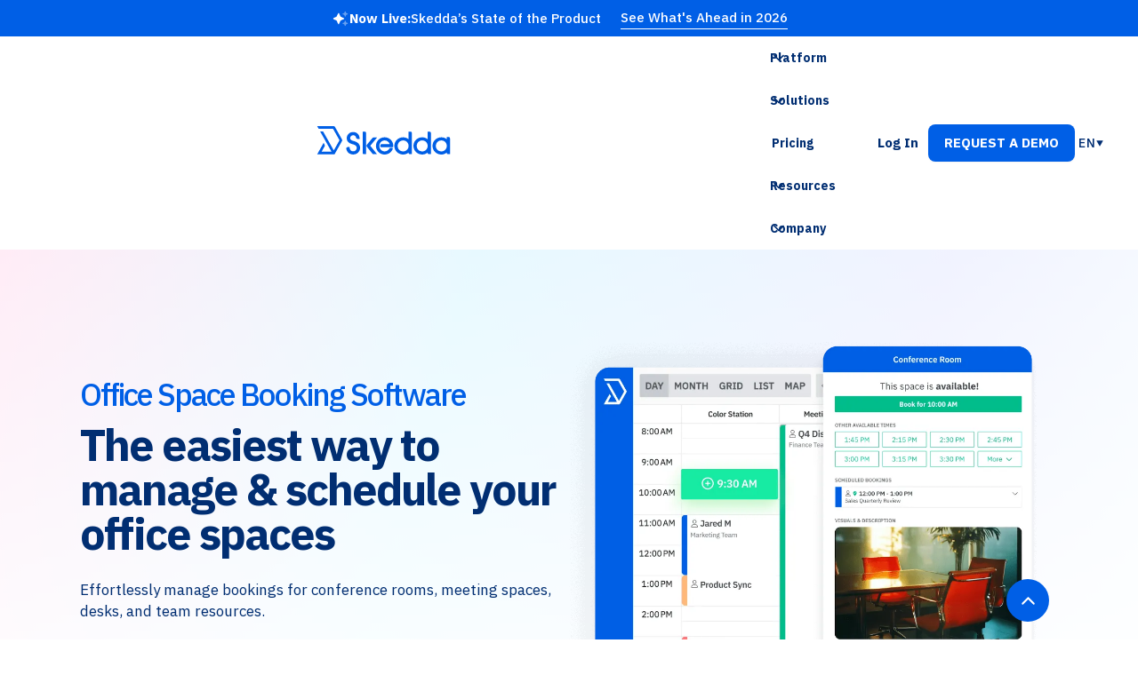

--- FILE ---
content_type: text/html
request_url: https://www.skedda.com/solutions/office-scheduling-software
body_size: 23740
content:
<!DOCTYPE html><!-- Last Published: Wed Jan 14 2026 14:43:06 GMT+0000 (Coordinated Universal Time) --><html data-wf-domain="www.skedda.com" data-wf-page="65fc45393c01824817d45067" data-wf-site="5fc446238a88f40826c2ce10" lang="en"><head><meta charset="utf-8"/><title>Office Space Booking Software | Skedda</title><link rel="alternate" hrefLang="x-default" href="https://www.skedda.com/solutions/office-scheduling-software"/><link rel="alternate" hrefLang="en" href="https://www.skedda.com/solutions/office-scheduling-software"/><link rel="alternate" hrefLang="fr" href="https://www.skedda.com/fr/solutions/office-scheduling-software"/><link rel="alternate" hrefLang="es" href="https://www.skedda.com/es/solutions/office-scheduling-software"/><meta content="Skedda is the office space booking system designed for scheduling and managing hybrid workplaces, flex offices and activity based working scenarios." name="description"/><meta content="Office Space Booking Software | Skedda" property="og:title"/><meta content="Skedda is the office space booking system designed for scheduling and managing hybrid workplaces, flex offices and activity based working scenarios." property="og:description"/><meta content="https://cdn.prod.website-files.com/5fc446238a88f40826c2ce10/64b6b259ffa384dd33266996_skedda-og-image.jpg" property="og:image"/><meta content="Office Space Booking Software | Skedda" property="twitter:title"/><meta content="Skedda is the office space booking system designed for scheduling and managing hybrid workplaces, flex offices and activity based working scenarios." property="twitter:description"/><meta content="https://cdn.prod.website-files.com/5fc446238a88f40826c2ce10/64b6b259ffa384dd33266996_skedda-og-image.jpg" property="twitter:image"/><meta property="og:type" content="website"/><meta content="summary_large_image" name="twitter:card"/><meta content="width=device-width, initial-scale=1" name="viewport"/><link href="https://cdn.prod.website-files.com/5fc446238a88f40826c2ce10/css/skedda-staging.shared.18cf16d24.min.css" rel="stylesheet" type="text/css" integrity="sha384-GM8W0kFq2c+H491jecms372SZjg6y5eNOK+gyHm6bs3PtBpmIy5AjuqDVuxvUGwF" crossorigin="anonymous"/><link href="https://fonts.googleapis.com" rel="preconnect"/><link href="https://fonts.gstatic.com" rel="preconnect" crossorigin="anonymous"/><script src="https://ajax.googleapis.com/ajax/libs/webfont/1.6.26/webfont.js" type="text/javascript"></script><script type="text/javascript">WebFont.load({  google: {    families: ["Montserrat:100,100italic,200,200italic,300,300italic,400,400italic,500,500italic,600,600italic,700,700italic,800,800italic,900,900italic"]  }});</script><script type="text/javascript">!function(o,c){var n=c.documentElement,t=" w-mod-";n.className+=t+"js",("ontouchstart"in o||o.DocumentTouch&&c instanceof DocumentTouch)&&(n.className+=t+"touch")}(window,document);</script><link href="https://cdn.prod.website-files.com/5fc446238a88f40826c2ce10/5fe30bacaa80625da7455089_favicon-32x32.png" rel="shortcut icon" type="image/x-icon"/><link href="https://cdn.prod.website-files.com/5fc446238a88f40826c2ce10/5fe30c2100d0cc17196aa686_android-launchericon-256-256.png" rel="apple-touch-icon"/><link href="https://www.skedda.com/solutions/office-scheduling-software" rel="canonical"/><script type="application/ld+json">
{
  "@context": "https://schema.org",
  "@type": "WebPage",
  "name": "Office Scheduling Software",
  "url": "https://www.skedda.com/solutions/office-scheduling-software",
  "isPartOf": {
    "@type": "WebSite",
    "name": "Skedda",
    "url": "https://www.skedda.com"
  },
  "about": {
    "@type": "Thing",
    "name": "Office scheduling software"
  }
}
</script>
<!-- Allow bfcache: remap unload/beforeunload to pagehide -->
<script>
(function () {
  var add = window.addEventListener;
  window.addEventListener = function (type, fn, opts) {
    if (type === 'unload' || type === 'beforeunload') {
      return add.call(window, 'pagehide', fn, opts);
    }
    return add.call(this, type, fn, opts);
  };

  function remapProp(name) {
    try {
      Object.defineProperty(window, name, {
        configurable: true,
        get: function () { return null; },
        set: function (fn) { if (typeof fn === 'function') add.call(window, 'pagehide', fn); }
      });
    } catch (e) {}
  }

  remapProp('onbeforeunload');
  remapProp('onunload');
})();
</script>

<!-- Lazy GTM loader: gestures first; desktop adds mousemove/scroll; long prod backstop (no preview timer) -->
<script>
  // Initialize dataLayer for GTM timing attribution
  window.dataLayer = window.dataLayer || [];
  window.dataLayer.push({ 'gtm.start': Date.now(), event: 'gtm.js' });

  (function () {
    var started = false;

    function start() {
      if (started) return;
      started = true;
      try { controller.abort(); } catch (_) {}

      var s = document.createElement('script');
      s.async = true;
      s.src = 'https://www.googletagmanager.com/gtm.js?id=GTM-K3BS2LC';
      (document.head || document.body).appendChild(s);
    }

    // Clean up listeners after start
    var controller = new AbortController();
    var signal = controller.signal;

    // Detect pointer type
    var isCoarse = false, isFine = false;
    try {
      isCoarse = matchMedia('(pointer: coarse)').matches;  // phones/tablets
      isFine   = matchMedia('(pointer: fine)').matches;    // mouse/trackpad
    } catch (_) {}

    // Real gestures on all devices
    addEventListener('pointerdown', start, { once: true, passive: true, signal: signal });
    addEventListener('keydown',     start, { once: true,                 signal: signal });

    // Desktop-only extras (avoid mobile auto URL-bar scroll)
    if (isFine) {
      addEventListener('mousemove', start, { once: true, passive: true, signal: signal });
      addEventListener('scroll',    start, { once: true, passive: true, signal: signal });
    }

    // Long backstop to catch idle/bounce sessions (outside Lighthouse window)
    var delay = isCoarse ? 12000 : 10000; // 12s mobile, 10s desktop
    addEventListener('load', function () { setTimeout(start, delay); }, { once: true });
  })();
</script>

<!-- Preconnect for Navattic (no preload to avoid console warnings) -->
<link rel="preconnect" href="https://js.navattic.com" crossorigin>

<!-- Existing meta and icons -->
<meta name="google-site-verification" content="wfbPu7PetURd09Yck3UwwNW7XzouT35Z_ubWJ2KQMu0">
<meta name="author" content="Skedda">

<link rel="preconnect" href="https://cdn.prod.website-files.com">
<link rel="preconnect" href="https://d3e54v103j8qbb.cloudfront.net">
<link rel="preconnect" href="https://consent.cookiebot.com">
<link rel="preconnect" href="https://consentcdn.cookiebot.com">
<link rel="preconnect" href="https://ws.zoominfo.com">

<!-- Favicons / Apple Touch Icons -->
<link rel="apple-touch-icon" sizes="57x57" href="https://cdn.skedda.com/apple-touch-icon-57x57.png?20200901">
<link rel="apple-touch-icon" sizes="60x60" href="https://cdn.skedda.com/apple-touch-icon-60x60.png?20200901">
<link rel="apple-touch-icon" sizes="72x72" href="https://cdn.skedda.com/apple-touch-icon-72x72.png?20200901">
<link rel="apple-touch-icon" sizes="76x76" href="https://cdn.skedda.com/apple-touch-icon-76x76.png?20200901">
<link rel="apple-touch-icon" sizes="114x114" href="https://cdn.skedda.com/apple-touch-icon-114x114.png?20200901">
<link rel="apple-touch-icon" sizes="120x120" href="https://cdn.skedda.com/apple-touch-icon-120x120.png?20200901">
<link rel="apple-touch-icon" sizes="144x144" href="https://cdn.skedda.com/apple-touch-icon-144x144.png?20200901">
<link rel="apple-touch-icon" sizes="152x152" href="https://cdn.skedda.com/apple-touch-icon-152x152.png?20200901">
<link rel="apple-touch-icon" sizes="180x180" href="https://cdn.skedda.com/apple-touch-icon-180x180.png?20200901">

<link rel="icon" sizes="32x32" href="https://cdn.skedda.com/favicon-32x32.png?20200901" type="image/png">
<link rel="icon" sizes="16x16" href="https://cdn.skedda.com/favicon-16x16.png?20200901" type="image/png">

<!-- Theme and tile colors -->
<meta name="application-name" content="Skedda">
<meta name="apple-mobile-web-app-title" content="Skedda">
<meta name="msapplication-TileColor" content="#1f70ec">
<meta name="theme-color" content="#005fe6">

<style>
  body {
    -webkit-font-smoothing: antialiased;
    -moz-osx-font-smoothing: grayscale;
  }
  .calendly-overlay .calendly-popup .calendly-popup-content {
    width: 100%;
  }
  a#CybotCookiebotDialogPoweredbyCybot,
  div#CybotCookiebotDialogPoweredByText {
    display: none;
  }
</style>

<script>
  if (
    (window.MSInputMethodContext && document.documentMode) ||
    !window.Intl ||
    !window.Intl.NumberFormat
  ) {
    alert(
      "We're really sorry, but you're using a very old web browser that we no longer support. " +
      "Please upgrade to a modern browser (e.g. a recent version of Chrome, Firefox, Edge or Safari) and try again."
    );
  }
</script>
</head><body><div id="top" class="back-to-top-container"><div class="back-to-top-button-wrapper"><a href="#top" aria-label="Back to top" class="button-circle bg-primary-1 w-inline-block"><div class="arb-menu"><img src="https://cdn.prod.website-files.com/5fc446238a88f40826c2ce10/5fc4462337773c5025fcbd6c_icon-chevron-up.svg" alt="" class="arb-image"/></div></a></div></div><div class="navigation-container"><div class="ban-wrapper"><div class="w-dyn-list"><div role="list" class="w-dyn-items"><div role="listitem" class="w-dyn-item"><a href="https://www.skedda.com/blog/2026-state-of-the-product" class="ban-flex-block w-inline-block"><div class="ban-text-content"><img src="https://cdn.prod.website-files.com/5fc446238a88f40826c2ce10/6808eb41651153e4bc30f5a6_translate-stars.svg" loading="eager" width="424" height="424" alt="Skedda Localization" class="ban-icon"/><div class="ban-text bold">Now Live:</div><div class="ban-text">Skedda’s State of the Product</div></div><div class="ban-button-group"><div class="ban-button"><div class="ban-button-text">See What&#x27;s Ahead in 2026</div></div></div></a></div></div></div></div><div data-w-id="e9f10529-bc4d-073a-e922-5d70dbf5cb37" data-animation="default" data-collapse="medium" data-duration="400" data-easing="ease" data-easing2="ease" role="banner" class="navbar-wrapper w-nav"><div class="navbar-container"><a href="/?r=0" class="uui-navbar08_logo-link w-nav-brand"><div class="uui-logo_component"><img src="https://cdn.prod.website-files.com/5fc446238a88f40826c2ce10/6732a6db10b0358ea36ae705_skedda-blue-logo-main.svg" loading="eager" width="874" height="187" alt="Skedda Logo" class="navbar-logo"/><img src="https://cdn.prod.website-files.com/5fc446238a88f40826c2ce10/657885632240bcba87b93ae5_untitled-ui-logo.png" loading="lazy" alt="Logo" class="uui-logo_image"/></div></a><nav role="navigation" class="uui-navbar08_menu w-nav-menu"><div class="uui-navbar08_menu-left"><div data-hover="true" data-delay="300" data-w-id="e9f10529-bc4d-073a-e922-5d70dbf5cb3f" class="uui-navbar08_menu-dropdown w-dropdown"><div class="navbar-dropdown-toggle w-dropdown-toggle"><div class="uui-dropdown-icon w-embed"><svg width="20" height="20" viewBox="0 0 20 20" fill="none" xmlns="http://www.w3.org/2000/svg">
<path d="M5 7.5L10 12.5L15 7.5" stroke="CurrentColor" stroke-width="1.67" stroke-linecap="round" stroke-linejoin="round"/>
</svg></div><div>Platform</div></div><nav class="navbar-dropdown-list-wrapper w-dropdown-list"><div class="navbar-dropdown-content"><div class="navbar-dropdown-list"><h4 class="navbar-heading">Use Cases</h4><a href="/platform/desk-booking-system" class="navbar-dropdown-link w-inline-block"><div class="uui-navbar08_icon-wrapper"><div class="menu-icon-small w-embed"><svg width="25" height="24" viewBox="0 0 25 24" fill="none" xmlns="http://www.w3.org/2000/svg">
<path d="M4.66699 21L4.66699 4M4.66699 13H12.067C12.627 13 12.9071 13 13.121 12.891C13.3091 12.7951 13.4621 12.6422 13.558 12.454C13.667 12.2401 13.667 11.9601 13.667 11.4V4.6C13.667 4.03995 13.667 3.75992 13.558 3.54601C13.4621 3.35785 13.3091 3.20487 13.121 3.10899C12.9071 3 12.627 3 12.067 3H6.26699C5.70694 3 5.42691 3 5.213 3.10899C5.02484 3.20487 4.87186 3.35785 4.77599 3.54601C4.66699 3.75992 4.66699 4.03995 4.66699 4.6V13ZM13.667 5H20.067C20.627 5 20.9071 5 21.121 5.10899C21.3091 5.20487 21.4621 5.35785 21.558 5.54601C21.667 5.75992 21.667 6.03995 21.667 6.6V13.4C21.667 13.9601 21.667 14.2401 21.558 14.454C21.4621 14.6422 21.3091 14.7951 21.121 14.891C20.9071 15 20.627 15 20.067 15H15.267C14.7069 15 14.4269 15 14.213 14.891C14.0248 14.7951 13.8719 14.6422 13.776 14.454C13.667 14.2401 13.667 13.9601 13.667 13.4V5Z" stroke="currentColor" stroke-width="2" stroke-linecap="round" stroke-linejoin="round"/>
</svg></div></div><div class="uui-navbar08_item-right"><div class="navbar-item-heading">Desk Booking</div><div class="navbar-item-description hide-mobile-landscape">Easily book desks at your workplace</div></div></a><a href="/platform/meeting-room-booking-system" class="navbar-dropdown-link w-inline-block"><div class="uui-navbar08_icon-wrapper"><div class="menu-icon-small w-embed"><svg width='24' height='24' xmlns="http://www.w3.org/2000/svg" viewBox="0 0 576 512"><path fill='#005fe6' d="M320 32c0-9.9-4.5-19.2-12.3-25.2S289.8-1.4 280.2 1l-179.9 45C79 51.3 64 70.5 64 92.5V448H32c-17.7 0-32 14.3-32 32s14.3 32 32 32H96 288h32V480 32zM256 256c0 17.7-10.7 32-24 32s-24-14.3-24-32s10.7-32 24-32s24 14.3 24 32zm96-128h96V480c0 17.7 14.3 32 32 32h64c17.7 0 32-14.3 32-32s-14.3-32-32-32H512V128c0-35.3-28.7-64-64-64H352v64z"/></svg></div></div><div class="uui-navbar08_item-right"><div class="navbar-item-heading">Meeting Rooms</div><div class="navbar-item-description hide-mobile-landscape">No more manually booking rooms and collaborative spaces</div></div></a><a href="/solutions/office-scheduling-software" aria-current="page" class="navbar-dropdown-link w-inline-block w--current"><div class="uui-navbar08_icon-wrapper"><div class="menu-icon-small w-embed"><svg width='24' height='24' xmlns="http://www.w3.org/2000/svg" viewBox="0 0 384 512"><path fill='#005FE6' d="M64 48c-8.8 0-16 7.2-16 16V448c0 8.8 7.2 16 16 16h80V400c0-26.5 21.5-48 48-48s48 21.5 48 48v64h80c8.8 0 16-7.2 16-16V64c0-8.8-7.2-16-16-16H64zM0 64C0 28.7 28.7 0 64 0H320c35.3 0 64 28.7 64 64V448c0 35.3-28.7 64-64 64H64c-35.3 0-64-28.7-64-64V64zm88 40c0-8.8 7.2-16 16-16h48c8.8 0 16 7.2 16 16v48c0 8.8-7.2 16-16 16H104c-8.8 0-16-7.2-16-16V104zM232 88h48c8.8 0 16 7.2 16 16v48c0 8.8-7.2 16-16 16H232c-8.8 0-16-7.2-16-16V104c0-8.8 7.2-16 16-16zM88 232c0-8.8 7.2-16 16-16h48c8.8 0 16 7.2 16 16v48c0 8.8-7.2 16-16 16H104c-8.8 0-16-7.2-16-16V232zm144-16h48c8.8 0 16 7.2 16 16v48c0 8.8-7.2 16-16 16H232c-8.8 0-16-7.2-16-16V232c0-8.8 7.2-16 16-16z"/></svg></div></div><div class="uui-navbar08_item-right"><div class="navbar-item-heading">Office Space Booking</div><div class="navbar-item-description hide-mobile-landscape">The easiest way to manage &amp; schedule your office space</div></div></a><a href="/solutions/lab-booking-system" class="navbar-dropdown-link w-inline-block"><div class="uui-navbar08_icon-wrapper"><div class="menu-icon-small w-embed"><?xml version="1.0" standalone="no"?>
<svg width='24' height='24' xmlns="http://www.w3.org/2000/svg" class="icon" viewBox="0 0 1024 1024">
  <path fill='#005fe6' d="M512 472a40 40 0 1 0 80 0 40 40 0 1 0-80 0zm367 352.9L696.3 352V178H768v-68H256v68h71.7v174L145 824.9c-2.8 7.4-4.3 15.2-4.3 23.1 0 35.3 28.7 64 64 64h614.6c7.9 0 15.7-1.5 23.1-4.3 33-12.7 49.4-49.8 36.6-82.8zM395.7 364.7V180h232.6v184.7L719.2 600c-20.7-5.3-42.1-8-63.9-8-61.2 0-119.2 21.5-165.3 60a188.78 188.78 0 0 1-121.3 43.9c-32.7 0-64.1-8.3-91.8-23.7l118.8-307.5zM210.5 844l41.7-107.8c35.7 18.1 75.4 27.8 116.6 27.8 61.2 0 119.2-21.5 165.3-60 33.9-28.2 76.3-43.9 121.3-43.9 35 0 68.4 9.5 97.6 27.1L813.5 844h-603z"/>
</svg></div></div><div class="uui-navbar08_item-right"><div class="navbar-item-heading">Lab Booking</div><div class="navbar-item-description hide-mobile-landscape">Maximize research efficiency and optimize lab space usage</div></div></a><a href="/solutions/car-park-management-software" class="navbar-dropdown-link w-inline-block"><div class="uui-navbar08_icon-wrapper"><div class="menu-icon-small w-embed"><?xml version="1.0" standalone="no"?>
<svg width='25' height='25' xmlns="http://www.w3.org/2000/svg" class="icon" viewBox="0 0 1024 1024">
  <path fill='#005fe6' d="M380 704h264c4.4 0 8-3.6 8-8v-84c0-4.4-3.6-8-8-8h-40c-4.4 0-8 3.6-8 8v36H428v-36c0-4.4-3.6-8-8-8h-40c-4.4 0-8 3.6-8 8v84c0 4.4 3.6 8 8 8zm340-123a40 40 0 1 0 80 0 40 40 0 1 0-80 0zm239-167.6L935.3 372a8 8 0 0 0-10.9-2.9l-50.7 29.6-78.3-216.2a63.9 63.9 0 0 0-60.9-44.4H301.2c-34.7 0-65.5 22.4-76.2 55.5l-74.6 205.2-50.8-29.6a8 8 0 0 0-10.9 2.9L65 413.4c-2.2 3.8-.9 8.6 2.9 10.8l60.4 35.2-14.5 40c-1.2 3.2-1.8 6.6-1.8 10v348.2c0 15.7 11.8 28.4 26.3 28.4h67.6c12.3 0 23-9.3 25.6-22.3l7.7-37.7h545.6l7.7 37.7c2.7 13 13.3 22.3 25.6 22.3h67.6c14.5 0 26.3-12.7 26.3-28.4V509.4c0-3.4-.6-6.8-1.8-10l-14.5-40 60.3-35.2a8 8 0 0 0 3-10.8zM840 517v237H184V517l15.6-43h624.8l15.6 43zM292.7 218.1l.5-1.3.4-1.3c1.1-3.3 4.1-5.5 7.6-5.5h427.6l75.4 208H220l72.7-199.9zM224 581a40 40 0 1 0 80 0 40 40 0 1 0-80 0z"/>
</svg></div></div><div class="uui-navbar08_item-right"><div class="navbar-item-heading">Parking Spaces</div><div class="navbar-item-description hide-mobile-landscape">Seamlessly reserve parking spots for your venue</div></div></a><a href="/solutions/university-scheduling-software" class="navbar-dropdown-link w-inline-block"><div class="uui-navbar08_icon-wrapper"><div class="menu-icon-small w-embed"><svg width='24' height='24' xmlns="http://www.w3.org/2000/svg" viewBox="0 0 640 512"><path fill='#005fe6' d="M320 32c-8.1 0-16.1 1.4-23.7 4.1L15.8 137.4C6.3 140.9 0 149.9 0 160s6.3 19.1 15.8 22.6l57.9 20.9C57.3 229.3 48 259.8 48 291.9v28.1c0 28.4-10.8 57.7-22.3 80.8c-6.5 13-13.9 25.8-22.5 37.6C0 442.7-.9 448.3 .9 453.4s6 8.9 11.2 10.2l64 16c4.2 1.1 8.7 .3 12.4-2s6.3-6.1 7.1-10.4c8.6-42.8 4.3-81.2-2.1-108.7C90.3 344.3 86 329.8 80 316.5V291.9c0-30.2 10.2-58.7 27.9-81.5c12.9-15.5 29.6-28 49.2-35.7l157-61.7c8.2-3.2 17.5 .8 20.7 9s-.8 17.5-9 20.7l-157 61.7c-12.4 4.9-23.3 12.4-32.2 21.6l159.6 57.6c7.6 2.7 15.6 4.1 23.7 4.1s16.1-1.4 23.7-4.1L624.2 182.6c9.5-3.4 15.8-12.5 15.8-22.6s-6.3-19.1-15.8-22.6L343.7 36.1C336.1 33.4 328.1 32 320 32zM128 408c0 35.3 86 72 192 72s192-36.7 192-72L496.7 262.6 354.5 314c-11.1 4-22.8 6-34.5 6s-23.5-2-34.5-6L143.3 262.6 128 408z"/></svg></div></div><div class="uui-navbar08_item-right"><div class="navbar-item-heading">Universities</div></div></a></div><div class="navbar-dropdown-list"><h4 class="navbar-heading">Features</h4><a href="/features" class="navbar-dropdown-link nav-highlighted w-inline-block"><div class="uui-navbar08_icon-wrapper"><div class="menu-icon-small w-embed"><?xml version="1.0" standalone="no"?>
<svg width='24' height='24' xmlns="http://www.w3.org/2000/svg" class="icon" viewBox="0 0 1024 1024">
  <path fill='#005fe6' d="M908.1 353.1l-253.9-36.9L540.7 86.1c-3.1-6.3-8.2-11.4-14.5-14.5-15.8-7.8-35-1.3-42.9 14.5L369.8 316.2l-253.9 36.9c-7 1-13.4 4.3-18.3 9.3a32.05 32.05 0 0 0 .6 45.3l183.7 179.1-43.4 252.9a31.95 31.95 0 0 0 46.4 33.7L512 754l227.1 119.4c6.2 3.3 13.4 4.4 20.3 3.2 17.4-3 29.1-19.5 26.1-36.9l-43.4-252.9 183.7-179.1c5-4.9 8.3-11.3 9.3-18.3 2.7-17.5-9.5-33.7-27-36.3zM664.8 561.6l36.1 210.3L512 672.7 323.1 772l36.1-210.3-152.8-149L417.6 382 512 190.7 606.4 382l211.2 30.7-152.8 148.9z"/>
</svg></div></div><div class="uui-navbar08_item-right"><div class="navbar-item-heading">View All Features</div></div></a><a href="/integrations" class="navbar-dropdown-link w-inline-block"><div class="uui-navbar08_icon-wrapper"><div class="menu-icon-small w-embed"><svg xmlns="http://www.w3.org/2000/svg" width='25' height='25' viewBox="0 0 24 24" fill="none" stroke='#005fe6' stroke-width='2.5' stroke-linecap="butt" stroke-linejoin="arcs"><path d="M10 13a5 5 0 0 0 7.54.54l3-3a5 5 0 0 0-7.07-7.07l-1.72 1.71"></path><path d="M14 11a5 5 0 0 0-7.54-.54l-3 3a5 5 0 0 0 7.07 7.07l1.71-1.71"></path></svg></div></div><div class="uui-navbar08_item-right"><div class="navbar-item-heading">Integrations</div></div></a><a href="/platform/office-floor-plan" class="navbar-dropdown-link w-inline-block"><div class="uui-navbar08_icon-wrapper"><div class="menu-icon-small w-embed"><svg xmlns="http://www.w3.org/2000/svg" width='24' height='24' viewBox="0 0 24 24"><path fill='#005fe6' d="M10 3H4a1 1 0 0 0-1 1v6a1 1 0 0 0 1 1h6a1 1 0 0 0 1-1V4a1 1 0 0 0-1-1zM9 9H5V5h4v4zm11-6h-6a1 1 0 0 0-1 1v6a1 1 0 0 0 1 1h6a1 1 0 0 0 1-1V4a1 1 0 0 0-1-1zm-1 6h-4V5h4v4zm-9 4H4a1 1 0 0 0-1 1v6a1 1 0 0 0 1 1h6a1 1 0 0 0 1-1v-6a1 1 0 0 0-1-1zm-1 6H5v-4h4v4zm8-6c-2.206 0-4 1.794-4 4s1.794 4 4 4 4-1.794 4-4-1.794-4-4-4zm0 6c-1.103 0-2-.897-2-2s.897-2 2-2 2 .897 2 2-.897 2-2 2z"/></svg></div></div><div class="uui-navbar08_item-right"><div class="navbar-item-heading">Interactive Floor Plans</div></div></a><a href="/visitor-management" class="navbar-dropdown-link w-inline-block"><div class="uui-navbar08_icon-wrapper"><div class="menu-icon-small w-embed"><svg width="24" height="24" viewBox="0 0 25 24" fill="none" xmlns="http://www.w3.org/2000/svg">
<path d="M22.667 21V19C22.667 17.1362 21.3922 15.5701 19.667 15.126M16.167 3.29076C17.6329 3.88415 18.667 5.32131 18.667 7C18.667 8.67869 17.6329 10.1159 16.167 10.7092M17.667 21C17.667 19.1362 17.667 18.2044 17.3625 17.4693C16.9565 16.4892 16.1778 15.7105 15.1977 15.3045C14.4626 15 13.5308 15 11.667 15H8.66699C6.80323 15 5.87134 15 5.13626 15.3045C4.15615 15.7105 3.37745 16.4892 2.97147 17.4693C2.66699 18.2044 2.66699 19.1362 2.66699 21M14.167 7C14.167 9.20914 12.3761 11 10.167 11C7.95785 11 6.16699 9.20914 6.16699 7C6.16699 4.79086 7.95785 3 10.167 3C12.3761 3 14.167 4.79086 14.167 7Z" stroke="currentColor" stroke-width="2" stroke-linecap="round" stroke-linejoin="round"/>
</svg></div></div><div class="uui-navbar08_item-right"><div class="uui-navbar08_text-wrapper"><div class="navbar-item-heading margin-bottom-0">Visitor Management</div></div></div></a><a href="/platform/fully-customizable-booking-system" class="navbar-dropdown-link w-inline-block"><div class="uui-navbar08_icon-wrapper"><div class="menu-icon-small w-embed"><?xml version="1.0" standalone="no"?>
<svg width='24' height='24' xmlns="http://www.w3.org/2000/svg" class="icon" viewBox="0 0 1024 1024">
  <path fill='#005fe6' d="M876.6 239.5c-.5-.9-1.2-1.8-2-2.5-5-5-13.1-5-18.1 0L684.2 409.3l-67.9-67.9L788.7 169c.8-.8 1.4-1.6 2-2.5 3.6-6.1 1.6-13.9-4.5-17.5-98.2-58-226.8-44.7-311.3 39.7-67 67-89.2 162-66.5 247.4l-293 293c-3 3-2.8 7.9.3 11l169.7 169.7c3.1 3.1 8.1 3.3 11 .3l292.9-292.9c85.5 22.8 180.5.7 247.6-66.4 84.4-84.5 97.7-213.1 39.7-311.3zM786 499.8c-58.1 58.1-145.3 69.3-214.6 33.6l-8.8 8.8-.1-.1-274 274.1-79.2-79.2 230.1-230.1s0 .1.1.1l52.8-52.8c-35.7-69.3-24.5-156.5 33.6-214.6a184.2 184.2 0 0 1 144-53.5L537 318.9a32.05 32.05 0 0 0 0 45.3l124.5 124.5a32.05 32.05 0 0 0 45.3 0l132.8-132.8c3.7 51.8-14.4 104.8-53.6 143.9z"/>
</svg></div></div><div class="uui-navbar08_item-right"><div class="navbar-item-heading">Custom Rules &amp; Roles</div></div></a><a href="/platform/workplace-intelligence" class="navbar-dropdown-link w-inline-block"><div class="uui-navbar08_icon-wrapper"><div class="menu-icon-small w-embed"><?xml version="1.0" standalone="no"?>
<svg width='24' height='24' xmlns="http://www.w3.org/2000/svg" class="icon" viewBox="0 0 1024 1024">
  <path fill='#005fe6' d="M888 792H200V168c0-4.4-3.6-8-8-8h-56c-4.4 0-8 3.6-8 8v688c0 4.4 3.6 8 8 8h752c4.4 0 8-3.6 8-8v-56c0-4.4-3.6-8-8-8zM305.8 637.7c3.1 3.1 8.1 3.1 11.3 0l138.3-137.6L583 628.5c3.1 3.1 8.2 3.1 11.3 0l275.4-275.3c3.1-3.1 3.1-8.2 0-11.3l-39.6-39.6a8.03 8.03 0 0 0-11.3 0l-230 229.9L461.4 404a8.03 8.03 0 0 0-11.3 0L266.3 586.7a8.03 8.03 0 0 0 0 11.3l39.5 39.7z"/>
</svg></div></div><div class="uui-navbar08_item-right"><div class="navbar-item-heading">Workplace Intelligence</div></div></a></div></div></nav></div><div data-hover="true" data-delay="300" data-w-id="e9f10529-bc4d-073a-e922-5d70dbf5cbb4" class="uui-navbar08_menu-dropdown w-dropdown"><div class="navbar-dropdown-toggle w-dropdown-toggle"><div class="uui-dropdown-icon w-embed"><svg width="20" height="20" viewBox="0 0 20 20" fill="none" xmlns="http://www.w3.org/2000/svg">
<path d="M5 7.5L10 12.5L15 7.5" stroke="CurrentColor" stroke-width="1.67" stroke-linecap="round" stroke-linejoin="round"/>
</svg></div><div>Solutions</div></div><nav class="navbar-dropdown-list-wrapper w-dropdown-list"><div class="navbar-dropdown-content"><div class="navbar-dropdown-list"><h4 class="navbar-heading">INDUSTRIES</h4><a href="/industry/small-medium-sized-businesses" class="navbar-dropdown-link w-inline-block"><div class="uui-navbar08_icon-wrapper"><div class="menu-icon-small w-embed"><svg xmlns="http://www.w3.org/2000/svg" height='24' width='24' viewBox="0 0 24 24"><title>new construction</title><g stroke-linecap="square" stroke-width='2' fill='none' stroke='#005fe6' stroke-linejoin="miter" class="nc-icon-wrapper" stroke-miterlimit="10"><polyline points="5 23 1 23 1 13 5 13"></polyline><line x1="9" y1="16" x2="11" y2="16" stroke='#005fe6'></line><line x1="9" y1="19" x2="11" y2="19" stroke='#005fe6'></line><line x1="9" y1="13" x2="11" y2="13" stroke='#005fe6'></line><polyline points="13 6 13 2 23 5 23 23 5 23 5 9 15 9 15 23"></polyline><line x1="19" y1="19" x2="19" y2="9" stroke='#005fe6'></line></g></svg></div></div><div class="uui-navbar08_item-right"><div class="navbar-item-heading">Workplaces</div></div></a><a href="/solutions/university-scheduling-software" class="navbar-dropdown-link w-inline-block"><div class="uui-navbar08_icon-wrapper"><div class="menu-icon-small w-embed"><svg width='24' height='24' xmlns="http://www.w3.org/2000/svg" viewBox="0 0 640 512"><path fill='#005fe6' d="M320 32c-8.1 0-16.1 1.4-23.7 4.1L15.8 137.4C6.3 140.9 0 149.9 0 160s6.3 19.1 15.8 22.6l57.9 20.9C57.3 229.3 48 259.8 48 291.9v28.1c0 28.4-10.8 57.7-22.3 80.8c-6.5 13-13.9 25.8-22.5 37.6C0 442.7-.9 448.3 .9 453.4s6 8.9 11.2 10.2l64 16c4.2 1.1 8.7 .3 12.4-2s6.3-6.1 7.1-10.4c8.6-42.8 4.3-81.2-2.1-108.7C90.3 344.3 86 329.8 80 316.5V291.9c0-30.2 10.2-58.7 27.9-81.5c12.9-15.5 29.6-28 49.2-35.7l157-61.7c8.2-3.2 17.5 .8 20.7 9s-.8 17.5-9 20.7l-157 61.7c-12.4 4.9-23.3 12.4-32.2 21.6l159.6 57.6c7.6 2.7 15.6 4.1 23.7 4.1s16.1-1.4 23.7-4.1L624.2 182.6c9.5-3.4 15.8-12.5 15.8-22.6s-6.3-19.1-15.8-22.6L343.7 36.1C336.1 33.4 328.1 32 320 32zM128 408c0 35.3 86 72 192 72s192-36.7 192-72L496.7 262.6 354.5 314c-11.1 4-22.8 6-34.5 6s-23.5-2-34.5-6L143.3 262.6 128 408z"/></svg></div></div><div class="uui-navbar08_item-right"><div class="navbar-item-heading">Universities</div></div></a><a href="/industry/nonprofits" class="navbar-dropdown-link w-inline-block"><div class="uui-navbar08_icon-wrapper"><div class="menu-icon-small w-embed"><svg
    width='24'
    height='24'
    xmlns="http://www.w3.org/2000/svg"
    viewBox="0 0 576 512"
>
    <path
        fill='#005fe6'
        d="M163.9 136.9c-29.4-29.8-29.4-78.2 0-108s77-29.8 106.4 0l17.7 18 17.7-18c29.4-29.8 77-29.8 106.4 0s29.4 78.2 0 108L310.5 240.1c-6.2 6.3-14.3 9.4-22.5 9.4s-16.3-3.1-22.5-9.4L163.9 136.9zM568.2 336.3c13.1 17.8 9.3 42.8-8.5 55.9L433.1 485.5c-23.4 17.2-51.6 26.5-80.7 26.5H192 32c-17.7 0-32-14.3-32-32V416c0-17.7 14.3-32 32-32H68.8l44.9-36c22.7-18.2 50.9-28 80-28H272h16 64c17.7 0 32 14.3 32 32s-14.3 32-32 32H288 272c-8.8 0-16 7.2-16 16s7.2 16 16 16H392.6l119.7-88.2c17.8-13.1 42.8-9.3 55.9 8.5zM193.6 384l0 0-.9 0c.3 0 .6 0 .9 0z"
    ></path>
</svg></div></div><div class="uui-navbar08_item-right"><div class="navbar-item-heading">Nonprofits</div></div></a><a href="/industry/financial-services" class="navbar-dropdown-link w-inline-block"><div class="uui-navbar08_icon-wrapper"><div class="menu-icon-small w-embed"><?xml version="1.0" standalone="no"?>
<svg width='24' height='24' xmlns="http://www.w3.org/2000/svg" class="icon" viewBox="0 0 1024 1024">
  <path fill='#005fe6' d="M894 462c30.9 0 43.8-39.7 18.7-58L530.8 126.2a31.81 31.81 0 0 0-37.6 0L111.3 404c-25.1 18.2-12.2 58 18.8 58H192v374h-72c-4.4 0-8 3.6-8 8v52c0 4.4 3.6 8 8 8h784c4.4 0 8-3.6 8-8v-52c0-4.4-3.6-8-8-8h-72V462h62zM512 196.7l271.1 197.2H240.9L512 196.7zM264 462h117v374H264V462zm189 0h117v374H453V462zm307 374H642V462h118v374z"/>
</svg></div></div><div class="uui-navbar08_item-right"><div class="navbar-item-heading">Financial Services</div></div></a><a href="/industry/healthcare" class="navbar-dropdown-link w-inline-block"><div class="uui-navbar08_icon-wrapper"><div class="menu-icon-small w-embed"><svg xmlns="http://www.w3.org/2000/svg" width='24' height='24' viewBox="0 0 24 24"><path fill='#005fe6' d="M19.649 5.286 14 8.548V2.025h-4v6.523L4.351 5.286l-2 3.465 5.648 3.261-5.648 3.261 2 3.465L10 15.477V22h4v-6.523l5.649 3.261 2-3.465-5.648-3.261 5.648-3.261z"/></svg></div></div><div class="uui-navbar08_item-right"><div class="navbar-item-heading">Healthcare</div></div></a><a href="/industry/government" class="navbar-dropdown-link w-inline-block"><div class="uui-navbar08_icon-wrapper"><div class="menu-icon-small w-embed"><svg
  width='24'
  height='24'
  viewBox="0 0 24 24"
  fill='none'
  xmlns="http://www.w3.org/2000/svg"
>
  <path d="M14 11H10V13H14V11Z" fill='#005fe6' />
  <path
    fill-rule="evenodd"
    clip-rule="evenodd"
    d="M7 5V4C7 2.89545 7.89539 2 9 2H15C16.1046 2 17 2.89545 17 4V5H20C21.6569 5 23 6.34314 23 8V18C23 19.6569 21.6569 21 20 21H4C2.34314 21 1 19.6569 1 18V8C1 6.34314 2.34314 5 4 5H7ZM9 4H15V5H9V4ZM4 7C3.44775 7 3 7.44769 3 8V14H21V8C21 7.44769 20.5522 7 20 7H4ZM3 18V16H21V18C21 18.5523 20.5522 19 20 19H4C3.44775 19 3 18.5523 3 18Z"
    fill='#005fe6'
  />
</svg></div></div><div class="uui-navbar08_item-right"><div class="navbar-item-heading">Government</div></div></a></div><div class="navbar-dropdown-list"><h4 class="navbar-heading">Departments</h4><a href="/departments/facilities" class="navbar-dropdown-link w-inline-block"><div class="uui-navbar08_icon-wrapper"><div class="menu-icon-small w-embed"><svg xmlns="http://www.w3.org/2000/svg" width='24' height='24' viewBox="0 0 24 24"><path fill='#005fe6' d="M22 7.999a1 1 0 0 0-.516-.874l-9.022-5a1.003 1.003 0 0 0-.968 0l-8.978 4.96a1 1 0 0 0-.003 1.748l9.022 5.04a.995.995 0 0 0 .973.001l8.978-5A1 1 0 0 0 22 7.999zm-9.977 3.855L5.06 7.965l6.917-3.822 6.964 3.859-6.918 3.852z"/><path fill='#005fe6' d="M20.515 11.126 12 15.856l-8.515-4.73-.971 1.748 9 5a1 1 0 0 0 .971 0l9-5-.97-1.748z"/><path fill='#005fe6' d="M20.515 15.126 12 19.856l-8.515-4.73-.971 1.748 9 5a1 1 0 0 0 .971 0l9-5-.97-1.748z"/></svg></div></div><div class="uui-navbar08_item-right"><div class="navbar-item-heading">Facilities Management</div></div></a><a href="/departments/hr" class="navbar-dropdown-link w-inline-block"><div class="uui-navbar08_icon-wrapper"><div class="menu-icon-small w-embed"><svg width='24' height='24' xmlns="http://www.w3.org/2000/svg" viewBox="0 0 576 512"><path fill='#005fe6' d="M512 80c8.8 0 16 7.2 16 16V416c0 8.8-7.2 16-16 16H64c-8.8 0-16-7.2-16-16V96c0-8.8 7.2-16 16-16H512zM64 32C28.7 32 0 60.7 0 96V416c0 35.3 28.7 64 64 64H512c35.3 0 64-28.7 64-64V96c0-35.3-28.7-64-64-64H64zM208 256a64 64 0 1 0 0-128 64 64 0 1 0 0 128zm-32 32c-44.2 0-80 35.8-80 80c0 8.8 7.2 16 16 16H304c8.8 0 16-7.2 16-16c0-44.2-35.8-80-80-80H176zM376 144c-13.3 0-24 10.7-24 24s10.7 24 24 24h80c13.3 0 24-10.7 24-24s-10.7-24-24-24H376zm0 96c-13.3 0-24 10.7-24 24s10.7 24 24 24h80c13.3 0 24-10.7 24-24s-10.7-24-24-24H376z"/></svg></div></div><div class="uui-navbar08_item-right"><div class="navbar-item-heading">Human Resources</div></div></a><a href="/departments/information-technology" class="navbar-dropdown-link w-inline-block"><div class="uui-navbar08_icon-wrapper"><div class="menu-icon-small w-embed"><svg xmlns="http://www.w3.org/2000/svg" width='24' height='24' viewBox="0 0 24 24"><path fill='#005fe6' d="M17.999 17c1.103 0 2-.897 2-2V5c0-1.103-.897-2-2-2h-12c-1.103 0-2 .897-2 2v10c0 1.103.897 2 2 2h12zm-12-12h12l.002 10H5.999V5zm-2 14h16v2h-16z"/></svg></div></div><div class="uui-navbar08_item-right"><div class="navbar-item-heading">Information Technology</div></div></a></div></div></nav></div><a href="/pricing" class="navbar-item w-nav-link">Pricing</a><div data-hover="true" data-delay="300" data-w-id="e9f10529-bc4d-073a-e922-5d70dbf5cbf3" class="uui-navbar08_menu-dropdown w-dropdown"><div class="navbar-dropdown-toggle w-dropdown-toggle"><div class="uui-dropdown-icon w-embed"><svg width="20" height="20" viewBox="0 0 20 20" fill="none" xmlns="http://www.w3.org/2000/svg">
<path d="M5 7.5L10 12.5L15 7.5" stroke="CurrentColor" stroke-width="1.67" stroke-linecap="round" stroke-linejoin="round"/>
</svg></div><div>Resources</div></div><nav class="navbar-dropdown-list-wrapper w-dropdown-list"><div class="navbar-dropdown-content"><div class="navbar-dropdown-list"><a href="/case-studies" class="navbar-dropdown-link w-inline-block"><div class="uui-navbar08_icon-wrapper"><div class="menu-icon-small w-embed"><svg width='24' height='24' xmlns="http://www.w3.org/2000/svg" fill='none' viewBox="0 0 21 19">
  <path stroke='#005fe6' stroke-linecap="round" stroke-linejoin="round" stroke-width='2' d="M11 4C5.5-1.5-1.5 5.5 4 11l7 7 7-7c5.458-5.458-1.542-12.458-7-7Z"/>
</svg></div></div><div class="uui-navbar08_item-right"><div class="navbar-item-heading">Customer Stories</div><div class="navbar-item-description hide-mobile-landscape">Who is using Skedda?</div></div></a><a href="/resources/guides/skedda-academy-level-1" class="navbar-dropdown-link w-inline-block"><div class="uui-navbar08_icon-wrapper"><div class="menu-icon-small w-embed"><svg
    width='24'
    height='24'
    viewBox="0 0 24 24"
    fill="none"
    xmlns="http://www.w3.org/2000/svg"
>
    <g clip-path="url(#clip0_203_29051)">
        <path
            d="M21.9418 5.03644C21.9008 5.01244 14.7558 1.71445 14.7558 1.71445C13.04 0.769499 10.9597 0.769499 9.24384 1.71445C9.24384 1.71445 2.09986 5.01244 2.05786 5.03644C0.144748 6.07786 -0.561892 8.47303 0.47953 10.3861C0.84267 11.0533 1.39073 11.6013 2.05786 11.9645C2.09986 11.9885 4.99987 13.3285 4.99987 13.3285V18.0555C5.00269 20.0915 6.32855 21.8894 8.27287 22.4935C9.48384 22.8433 10.7395 23.014 11.9999 23.0005C13.2603 23.014 14.5159 22.8433 15.7268 22.4935C17.6712 21.8893 18.997 20.0915 18.9998 18.0555V13.3284L20.9998 12.4064V19.5004C20.9998 20.3288 21.6714 21.0004 22.4998 21.0004C23.3282 21.0004 23.9998 20.3288 23.9998 19.5004V8.46141C23.9602 6.98686 23.2555 5.67642 21.9418 5.03644ZM15.9998 18.0554C16.0035 18.77 15.5426 19.4042 14.8618 19.6214C12.987 20.1244 11.0127 20.1244 9.13781 19.6214C8.457 19.4042 7.99617 18.77 7.99983 18.0554V14.7124L9.24384 15.2864C10.959 16.2338 13.0406 16.2338 14.7558 15.2864L15.9998 14.7124V18.0554H15.9998ZM20.4848 9.34041C20.4848 9.34041 13.3558 12.6304 13.3158 12.6544C12.4998 13.1185 11.4997 13.1185 10.6838 12.6544C10.6438 12.6304 3.51478 9.34041 3.51478 9.34041C3.05086 9.10373 2.86664 8.5358 3.10331 8.07187C3.19364 7.89478 3.33769 7.75078 3.51478 7.66041C3.51478 7.66041 10.6438 4.37039 10.6838 4.34639C11.4997 3.88233 12.4998 3.88233 13.3158 4.34639C13.3558 4.37039 20.4848 7.66041 20.4848 7.66041C20.9487 7.89708 21.1329 8.46501 20.8963 8.92894C20.8059 9.10608 20.6619 9.25008 20.4848 9.34041Z"
            fill='#005fe6'
        ></path>
    </g>
    <defs>
        <clipPath id="clip0_203_29051">
            <rect width="24" height="24" fill='#005fe6'></rect>
        </clipPath>
    </defs>
</svg></div></div><div class="uui-navbar08_item-right"><div class="navbar-item-heading">Skedda Academy</div><div class="navbar-item-description hide-mobile-landscape">Learn how to use Skedda, from intro to power-user</div></div></a><a href="/data-reports" class="navbar-dropdown-link w-inline-block"><div class="uui-navbar08_icon-wrapper"><div class="menu-icon-small w-embed"><svg
    width='24'
    height='24'
    viewBox="0 0 24 24"
    fill="none"
    xmlns="http://www.w3.org/2000/svg"
>
    <path
        d="M2 6C2 6 3.5 4 7 4C10.5 4 12 6 12 6V20C12 20 10.5 19 7 19C3.5 19 2 20 2 20V6Z"
        stroke='#005fe6'
        stroke-width='2'
        stroke-linecap="round"
        stroke-linejoin="round"
    ></path>
    <path
        d="M12 6C12 6 13.5 4 17 4C20.5 4 22 6 22 6V20C22 20 20.5 19 17 19C13.5 19 12 20 12 20V6Z"
        stroke='#005fe6'
        stroke-width='2'
        stroke-linecap="round"
        stroke-linejoin="round"
    ></path>
</svg></div></div><div class="uui-navbar08_item-right"><div class="navbar-item-heading">Data &amp; Reports</div><div class="navbar-item-description hide-mobile-landscape">Insights on the modern workplace</div></div></a><a href="/events" class="navbar-dropdown-link w-inline-block"><div class="uui-navbar08_icon-wrapper"><div class="menu-icon-small w-embed"><svg width="24" height="25" viewBox="0 0 24 25" fill="none" xmlns="http://www.w3.org/2000/svg">
<path d="M4.5 22.5V17.5M4.5 7.5V2.5M2 5H7M2 20H7M13 3.5L11.2658 8.00886C10.9838 8.74209 10.8428 9.10871 10.6235 9.41709C10.4292 9.6904 10.1904 9.92919 9.91709 10.1235C9.60871 10.3428 9.24209 10.4838 8.50886 10.7658L4 12.5L8.50886 14.2342C9.24209 14.5162 9.60871 14.6572 9.91709 14.8765C10.1904 15.0708 10.4292 15.3096 10.6235 15.5829C10.8428 15.8913 10.9838 16.2579 11.2658 16.9911L13 21.5L14.7342 16.9911C15.0162 16.2579 15.1572 15.8913 15.3765 15.5829C15.5708 15.3096 15.8096 15.0708 16.0829 14.8765C16.3913 14.6572 16.7579 14.5162 17.4911 14.2342L22 12.5L17.4911 10.7658C16.7579 10.4838 16.3913 10.3428 16.0829 10.1235C15.8096 9.92919 15.5708 9.6904 15.3765 9.41709C15.1572 9.10871 15.0162 8.74209 14.7342 8.00886L13 3.5Z" stroke="currentColor" stroke-width="2" stroke-linecap="round" stroke-linejoin="round"/>
</svg></div></div><div class="uui-navbar08_item-right"><div class="navbar-item-heading">Events &amp; Webinars</div><div class="navbar-item-description hide-mobile-landscape">Live and virtual events </div></div></a><a href="/blog" class="navbar-dropdown-link w-inline-block"><div class="uui-navbar08_icon-wrapper"><div class="menu-icon-small w-embed"><svg
  width='24'
  height='24'
  viewBox="0 0 24 24"
  fill='none'
  xmlns="http://www.w3.org/2000/svg"
>
  <path
    d="M12.552 8C11.9997 8 11.552 8.44772 11.552 9C11.552 9.55228 11.9997 10 12.552 10H16.552C17.1043 10 17.552 9.55228 17.552 9C17.552 8.44772 17.1043 8 16.552 8H12.552Z"
    fill='#005fe6'
    fill-opacity="0.5"
  />
  <path
    d="M12.552 17C11.9997 17 11.552 17.4477 11.552 18C11.552 18.5523 11.9997 19 12.552 19H16.552C17.1043 19 17.552 18.5523 17.552 18C17.552 17.4477 17.1043 17 16.552 17H12.552Z"
    fill='#005fe6'
    fill-opacity="0.5"
  />
  <path
    d="M12.552 5C11.9997 5 11.552 5.44772 11.552 6C11.552 6.55228 11.9997 7 12.552 7H20.552C21.1043 7 21.552 6.55228 21.552 6C21.552 5.44772 21.1043 5 20.552 5H12.552Z"
    fill='#005fe6'
    fill-opacity="0.8"
  />
  <path
    d="M12.552 14C11.9997 14 11.552 14.4477 11.552 15C11.552 15.5523 11.9997 16 12.552 16H20.552C21.1043 16 21.552 15.5523 21.552 15C21.552 14.4477 21.1043 14 20.552 14H12.552Z"
    fill='#005fe6'
    fill-opacity="0.8"
  />
  <path
    d="M3.448 4.00208C2.89571 4.00208 2.448 4.44979 2.448 5.00208V10.0021C2.448 10.5544 2.89571 11.0021 3.448 11.0021H8.448C9.00028 11.0021 9.448 10.5544 9.448 10.0021V5.00208C9.448 4.44979 9.00028 4.00208 8.448 4.00208H3.448Z"
    fill='#005fe6'
  />
  <path
    d="M3.448 12.9979C2.89571 12.9979 2.448 13.4456 2.448 13.9979V18.9979C2.448 19.5502 2.89571 19.9979 3.448 19.9979H8.448C9.00028 19.9979 9.448 19.5502 9.448 18.9979V13.9979C9.448 13.4456 9.00028 12.9979 8.448 12.9979H3.448Z"
    fill='#005fe6'
  />
</svg></div></div><div class="uui-navbar08_item-right"><div class="navbar-item-heading">Blog</div><div class="navbar-item-description hide-mobile-landscape">Insights about hybrid work and industry trends</div></div></a><a href="/heroes-of-modern-work-podcast" class="navbar-dropdown-link w-inline-block"><div class="uui-navbar08_icon-wrapper"><div class="menu-icon-small w-embed"><svg xmlns="http://www.w3.org/2000/svg" width='24' height='24' viewBox="0 0 24 24"><path fill='#005fe6' d="M16 12V6c0-2.217-1.785-4.021-3.979-4.021a.933.933 0 0 0-.209.025A4.006 4.006 0 0 0 8 6v6c0 2.206 1.794 4 4 4s4-1.794 4-4zm-6 0V6c0-1.103.897-2 2-2a.89.89 0 0 0 .163-.015C13.188 4.06 14 4.935 14 6v6c0 1.103-.897 2-2 2s-2-.897-2-2z"/><path fill='#005fe6' d="M6 12H4c0 4.072 3.061 7.436 7 7.931V22h2v-2.069c3.939-.495 7-3.858 7-7.931h-2c0 3.309-2.691 6-6 6s-6-2.691-6-6z"/></svg></div></div><div class="uui-navbar08_item-right"><div class="navbar-item-heading">Heroes of Modern Work Podcast</div><div class="navbar-item-description hide-mobile-landscape">Tune in to learn from the top voices on modern work</div></div></a><a href="/faqs" class="navbar-dropdown-link w-inline-block"><div class="uui-navbar08_icon-wrapper"><div class="menu-icon-small w-embed"><?xml version="1.0" standalone="no"?>
<svg width='24' height='24' xmlns="http://www.w3.org/2000/svg" class="icon" viewBox="0 0 1024 1024">
  <path fill='#005fe6' d="M512 64C264.6 64 64 264.6 64 512s200.6 448 448 448 448-200.6 448-448S759.4 64 512 64zm0 820c-205.4 0-372-166.6-372-372s166.6-372 372-372 372 166.6 372 372-166.6 372-372 372z"/>
  <path fill='#005fe6' d="M623.6 316.7C593.6 290.4 554 276 512 276s-81.6 14.5-111.6 40.7C369.2 344 352 380.7 352 420v7.6c0 4.4 3.6 8 8 8h48c4.4 0 8-3.6 8-8V420c0-44.1 43.1-80 96-80s96 35.9 96 80c0 31.1-22 59.6-56.1 72.7-21.2 8.1-39.2 22.3-52.1 40.9-13.1 19-19.9 41.8-19.9 64.9V620c0 4.4 3.6 8 8 8h48c4.4 0 8-3.6 8-8v-22.7a48.3 48.3 0 0 1 30.9-44.8c59-22.7 97.1-74.7 97.1-132.5.1-39.3-17.1-76-48.3-103.3zM472 732a40 40 0 1 0 80 0 40 40 0 1 0-80 0z"/>
</svg></div></div><div class="uui-navbar08_item-right"><div class="navbar-item-heading">FAQs</div><div class="navbar-item-description hide-mobile-landscape">Frequently asked questions </div></div></a></div><div class="navbar-dropdown-list"><a id="w-node-bbf64749-9c4e-db32-e546-4e4792d04944-1637bd2e" href="/landing-page/the-modern-fms-guide" class="link-block-11 w-inline-block"><img src="https://cdn.prod.website-files.com/5fc446238a88f40826c2ce10/69408006ecee99bd9e655d67_fm-merch-image-square.webp" loading="lazy" sizes="100vw" srcset="https://cdn.prod.website-files.com/5fc446238a88f40826c2ce10/69408006ecee99bd9e655d67_fm-merch-image-square-p-500.webp 500w, https://cdn.prod.website-files.com/5fc446238a88f40826c2ce10/69408006ecee99bd9e655d67_fm-merch-image-square.webp 625w" alt="" class="navbar-featured-item"/><div class="navbar-featured-item-2-copy"><strong><br/>Turn data into stories that achieve ROI</strong></div><div class="navbar-item-description hide-mobile-landscape">2025 will require a delicate balancing act between RTO mandates and flexible work demands. See strategies for organizations, especially the facilities leaders within them, on how to navigate this balance for optimal productivity and employee satisfaction.</div><div class="div-block-86"><div class="text-block-86">Get the Toolkit</div><div class="w-embed"><?xml version="1.0" standalone="no"?>
<svg width='25' height='25' xmlns="http://www.w3.org/2000/svg" class="icon" viewBox="0 0 1024 1024">
  <path fill='#005fe6' d="M869 487.8L491.2 159.9c-2.9-2.5-6.6-3.9-10.5-3.9h-88.5c-7.4 0-10.8 9.2-5.2 14l350.2 304H152c-4.4 0-8 3.6-8 8v60c0 4.4 3.6 8 8 8h585.1L386.9 854c-5.6 4.9-2.2 14 5.2 14h91.5c1.9 0 3.8-.7 5.2-2L869 536.2a32.07 32.07 0 0 0 0-48.4z"/>
</svg></div></div></a></div></div></nav></div><div data-hover="true" data-delay="300" data-w-id="209ae569-b0b0-87d7-b543-c8caa52a8d02" class="uui-navbar08_menu-dropdown w-dropdown"><div class="navbar-dropdown-toggle w-dropdown-toggle"><div class="uui-dropdown-icon w-embed"><svg width="20" height="20" viewBox="0 0 20 20" fill="none" xmlns="http://www.w3.org/2000/svg">
<path d="M5 7.5L10 12.5L15 7.5" stroke="CurrentColor" stroke-width="1.67" stroke-linecap="round" stroke-linejoin="round"/>
</svg></div><div>Company</div></div><nav class="navbar-dropdown-list-wrapper w-dropdown-list"><div class="navbar-dropdown-content"><div class="navbar-dropdown-list"><a href="/about" class="navbar-dropdown-link w-inline-block"><div class="uui-navbar08_icon-wrapper"><div class="menu-icon-small w-embed"><svg width='24' height='24' xmlns="http://www.w3.org/2000/svg" fill='none' viewBox="0 0 16 12">
  <path stroke='#005fe6' stroke-linecap="round" stroke-linejoin="round" stroke-width='2' d="M1 1h14M1 6h14M1 11h7"/>
</svg></div></div><div class="uui-navbar08_item-right"><div class="navbar-item-heading">About Us</div></div></a><a href="/partnerships/skedda-partnerships" class="navbar-dropdown-link w-inline-block"><div class="uui-navbar08_icon-wrapper"><div class="menu-icon-small w-embed"><svg width="24" height="24" viewBox="0 0 25 24" fill="none" xmlns="http://www.w3.org/2000/svg">
<path d="M22.667 21V19C22.667 17.1362 21.3922 15.5701 19.667 15.126M16.167 3.29076C17.6329 3.88415 18.667 5.32131 18.667 7C18.667 8.67869 17.6329 10.1159 16.167 10.7092M17.667 21C17.667 19.1362 17.667 18.2044 17.3625 17.4693C16.9565 16.4892 16.1778 15.7105 15.1977 15.3045C14.4626 15 13.5308 15 11.667 15H8.66699C6.80323 15 5.87134 15 5.13626 15.3045C4.15615 15.7105 3.37745 16.4892 2.97147 17.4693C2.66699 18.2044 2.66699 19.1362 2.66699 21M14.167 7C14.167 9.20914 12.3761 11 10.167 11C7.95785 11 6.16699 9.20914 6.16699 7C6.16699 4.79086 7.95785 3 10.167 3C12.3761 3 14.167 4.79086 14.167 7Z" stroke="currentColor" stroke-width="2" stroke-linecap="round" stroke-linejoin="round"/>
</svg></div></div><div class="uui-navbar08_item-right"><div class="navbar-item-heading">Partnerships</div></div></a><a href="https://support.skedda.com/en/" class="navbar-dropdown-link w-inline-block"><div class="uui-navbar08_icon-wrapper"><div class="menu-icon-small w-embed"><svg xmlns="http://www.w3.org/2000/svg" width='24' height='24' viewBox="0 0 24 24"><path fill='#005fe6' d="M12 6a3.939 3.939 0 0 0-3.934 3.934h2C10.066 8.867 10.934 8 12 8s1.934.867 1.934 1.934c0 .598-.481 1.032-1.216 1.626a9.208 9.208 0 0 0-.691.599c-.998.997-1.027 2.056-1.027 2.174V15h2l-.001-.633c.001-.016.033-.386.441-.793.15-.15.339-.3.535-.458.779-.631 1.958-1.584 1.958-3.182A3.937 3.937 0 0 0 12 6zm-1 10h2v2h-2z"/><path fill='#005fe6' d="M12 2C6.486 2 2 6.486 2 12s4.486 10 10 10 10-4.486 10-10S17.514 2 12 2zm0 18c-4.411 0-8-3.589-8-8s3.589-8 8-8 8 3.589 8 8-3.589 8-8 8z"/></svg></div></div><div class="uui-navbar08_item-right"><div class="navbar-item-heading">Help Center</div></div></a><a href="https://boards.greenhouse.io/skedda" target="_blank" class="navbar-dropdown-link w-inline-block"><div class="uui-navbar08_icon-wrapper"><div class="menu-icon-small w-embed"><?xml version="1.0" standalone="no"?>
<svg width='24' height='24' xmlns="http://www.w3.org/2000/svg" class="icon" viewBox="0 0 1024 1024">
  <path fill='#005fe6' d="M824.2 699.9a301.55 301.55 0 0 0-86.4-60.4C783.1 602.8 812 546.8 812 484c0-110.8-92.4-201.7-203.2-200-109.1 1.7-197 90.6-197 200 0 62.8 29 118.8 74.2 155.5a300.95 300.95 0 0 0-86.4 60.4C345 754.6 314 826.8 312 903.8a8 8 0 0 0 8 8.2h56c4.3 0 7.9-3.4 8-7.7 1.9-58 25.4-112.3 66.7-153.5A226.62 226.62 0 0 1 612 684c60.9 0 118.2 23.7 161.3 66.8C814.5 792 838 846.3 840 904.3c.1 4.3 3.7 7.7 8 7.7h56a8 8 0 0 0 8-8.2c-2-77-33-149.2-87.8-203.9zM612 612c-34.2 0-66.4-13.3-90.5-37.5a126.86 126.86 0 0 1-37.5-91.8c.3-32.8 13.4-64.5 36.3-88 24-24.6 56.1-38.3 90.4-38.7 33.9-.3 66.8 12.9 91 36.6 24.8 24.3 38.4 56.8 38.4 91.4 0 34.2-13.3 66.3-37.5 90.5A127.3 127.3 0 0 1 612 612zM361.5 510.4c-.9-8.7-1.4-17.5-1.4-26.4 0-15.9 1.5-31.4 4.3-46.5.7-3.6-1.2-7.3-4.5-8.8-13.6-6.1-26.1-14.5-36.9-25.1a127.54 127.54 0 0 1-38.7-95.4c.9-32.1 13.8-62.6 36.3-85.6 24.7-25.3 57.9-39.1 93.2-38.7 31.9.3 62.7 12.6 86 34.4 7.9 7.4 14.7 15.6 20.4 24.4 2 3.1 5.9 4.4 9.3 3.2 17.6-6.1 36.2-10.4 55.3-12.4 5.6-.6 8.8-6.6 6.3-11.6-32.5-64.3-98.9-108.7-175.7-109.9-110.9-1.7-203.3 89.2-203.3 199.9 0 62.8 28.9 118.8 74.2 155.5-31.8 14.7-61.1 35-86.5 60.4-54.8 54.7-85.8 126.9-87.8 204a8 8 0 0 0 8 8.2h56.1c4.3 0 7.9-3.4 8-7.7 1.9-58 25.4-112.3 66.7-153.5 29.4-29.4 65.4-49.8 104.7-59.7 3.9-1 6.5-4.7 6-8.7z"/>
</svg></div></div><div class="uui-navbar08_item-right"><div class="navbar-item-heading">Careers</div></div></a><a href="/platform/security" class="navbar-dropdown-link w-inline-block"><div class="uui-navbar08_icon-wrapper"><div class="menu-icon-small w-embed"><svg width='24' height='24' viewBox="0 0 24 24" fill='none' xmlns="http://www.w3.org/2000/svg">
<g id="Warning / Shield_Check">
<path id="Vector" d="M15 9L11 13L9 11M20 10.165C20 16.7333 15.0319 19.6781 12.9258 20.6314L12.9231 20.6325C12.7016 20.7328 12.5906 20.7831 12.3389 20.8263C12.1795 20.8537 11.8215 20.8537 11.6621 20.8263C11.4094 20.7829 11.2972 20.7325 11.074 20.6314C8.9678 19.6781 4 16.7333 4 10.165V6.2002C4 5.08009 4 4.51962 4.21799 4.0918C4.40973 3.71547 4.71547 3.40973 5.0918 3.21799C5.51962 3 6.08009 3 7.2002 3H16.8002C17.9203 3 18.4796 3 18.9074 3.21799C19.2837 3.40973 19.5905 3.71547 19.7822 4.0918C20 4.5192 20 5.07899 20 6.19691V10.165Z" stroke='#005fe6' stroke-width='2.1' stroke-linecap="round" stroke-linejoin="round"/>
</g>
</svg></div></div><div class="uui-navbar08_item-right"><div class="navbar-item-heading">Security</div></div></a><a href="/contact" class="navbar-dropdown-link w-inline-block"><div class="uui-navbar08_icon-wrapper"><div class="menu-icon-small w-embed"><svg width='24' height='24' xmlns="http://www.w3.org/2000/svg" viewBox="0 0 512 512"><path fill='#005fe6' d="M64 112c-8.8 0-16 7.2-16 16v22.1L220.5 291.7c20.7 17 50.4 17 71.1 0L464 150.1V128c0-8.8-7.2-16-16-16H64zM48 212.2V384c0 8.8 7.2 16 16 16H448c8.8 0 16-7.2 16-16V212.2L322 328.8c-38.4 31.5-93.7 31.5-132 0L48 212.2zM0 128C0 92.7 28.7 64 64 64H448c35.3 0 64 28.7 64 64V384c0 35.3-28.7 64-64 64H64c-35.3 0-64-28.7-64-64V128z"/></svg></div></div><div class="uui-navbar08_item-right"><div class="navbar-item-heading">Contact Us</div></div></a><a href="/product-updates" class="navbar-dropdown-link w-inline-block"><div class="uui-navbar08_icon-wrapper"><div class="menu-icon-small w-embed"><svg width="24" height="25" viewBox="0 0 24 25" fill="none" xmlns="http://www.w3.org/2000/svg">
<path d="M4.5 22.5V17.5M4.5 7.5V2.5M2 5H7M2 20H7M13 3.5L11.2658 8.00886C10.9838 8.74209 10.8428 9.10871 10.6235 9.41709C10.4292 9.6904 10.1904 9.92919 9.91709 10.1235C9.60871 10.3428 9.24209 10.4838 8.50886 10.7658L4 12.5L8.50886 14.2342C9.24209 14.5162 9.60871 14.6572 9.91709 14.8765C10.1904 15.0708 10.4292 15.3096 10.6235 15.5829C10.8428 15.8913 10.9838 16.2579 11.2658 16.9911L13 21.5L14.7342 16.9911C15.0162 16.2579 15.1572 15.8913 15.3765 15.5829C15.5708 15.3096 15.8096 15.0708 16.0829 14.8765C16.3913 14.6572 16.7579 14.5162 17.4911 14.2342L22 12.5L17.4911 10.7658C16.7579 10.4838 16.3913 10.3428 16.0829 10.1235C15.8096 9.92919 15.5708 9.6904 15.3765 9.41709C15.1572 9.10871 15.0162 8.74209 14.7342 8.00886L13 3.5Z" stroke="currentColor" stroke-width="2" stroke-linecap="round" stroke-linejoin="round"/>
</svg></div></div><div class="uui-navbar08_item-right"><div class="navbar-item-heading">Product Updates</div></div></a><a href="https://status.skedda.com/" class="navbar-dropdown-link w-inline-block"><div class="uui-navbar08_icon-wrapper"><div class="menu-icon-small w-embed"><?xml version="1.0" standalone="no"?>
<svg width='24' height='24' xmlns="http://www.w3.org/2000/svg" class="icon" viewBox="0 0 1024 1024">
  <path fill='#005fe6' d="M924.8 385.6a446.7 446.7 0 0 0-96-142.4 446.7 446.7 0 0 0-142.4-96C631.1 123.8 572.5 112 512 112s-119.1 11.8-174.4 35.2a446.7 446.7 0 0 0-142.4 96 446.7 446.7 0 0 0-96 142.4C75.8 440.9 64 499.5 64 560c0 132.7 58.3 257.7 159.9 343.1l1.7 1.4c5.8 4.8 13.1 7.5 20.6 7.5h531.7c7.5 0 14.8-2.7 20.6-7.5l1.7-1.4C901.7 817.7 960 692.7 960 560c0-60.5-11.9-119.1-35.2-174.4zM761.4 836H262.6A371.12 371.12 0 0 1 140 560c0-99.4 38.7-192.8 109-263 70.3-70.3 163.7-109 263-109 99.4 0 192.8 38.7 263 109 70.3 70.3 109 163.7 109 263 0 105.6-44.5 205.5-122.6 276zM623.5 421.5a8.03 8.03 0 0 0-11.3 0L527.7 506c-18.7-5-39.4-.2-54.1 14.5a55.95 55.95 0 0 0 0 79.2 55.95 55.95 0 0 0 79.2 0 55.87 55.87 0 0 0 14.5-54.1l84.5-84.5c3.1-3.1 3.1-8.2 0-11.3l-28.3-28.3zM490 320h44c4.4 0 8-3.6 8-8v-80c0-4.4-3.6-8-8-8h-44c-4.4 0-8 3.6-8 8v80c0 4.4 3.6 8 8 8zm260 218v44c0 4.4 3.6 8 8 8h80c4.4 0 8-3.6 8-8v-44c0-4.4-3.6-8-8-8h-80c-4.4 0-8 3.6-8 8zm12.7-197.2l-31.1-31.1a8.03 8.03 0 0 0-11.3 0l-56.6 56.6a8.03 8.03 0 0 0 0 11.3l31.1 31.1c3.1 3.1 8.2 3.1 11.3 0l56.6-56.6c3.1-3.1 3.1-8.2 0-11.3zm-458.6-31.1a8.03 8.03 0 0 0-11.3 0l-31.1 31.1a8.03 8.03 0 0 0 0 11.3l56.6 56.6c3.1 3.1 8.2 3.1 11.3 0l31.1-31.1c3.1-3.1 3.1-8.2 0-11.3l-56.6-56.6zM262 530h-80c-4.4 0-8 3.6-8 8v44c0 4.4 3.6 8 8 8h80c4.4 0 8-3.6 8-8v-44c0-4.4-3.6-8-8-8z"/>
</svg></div></div><div class="uui-navbar08_item-right"><div class="navbar-item-heading">System Status</div></div></a></div><div class="navbar-dropdown-list"><a id="w-node-_1b173f33-a836-6d4e-478f-412e5f0ce9f4-1637bd2e" href="https://www.skedda.com/integrations/slack" class="link-block-11 w-inline-block"><img src="https://cdn.prod.website-files.com/5fc446238a88f40826c2ce10/6646423c356647dae11d1da5_sked-slack.webp" loading="lazy" sizes="100vw" srcset="https://cdn.prod.website-files.com/5fc446238a88f40826c2ce10/6646423c356647dae11d1da5_sked-slack-p-500.webp 500w, https://cdn.prod.website-files.com/5fc446238a88f40826c2ce10/6646423c356647dae11d1da5_sked-slack-p-800.webp 800w, https://cdn.prod.website-files.com/5fc446238a88f40826c2ce10/6646423c356647dae11d1da5_sked-slack.webp 1000w" alt="Skedda x Slack" class="navbar-featured-item"/><div class="navbar-featured-item-title">Integrate Skedda x <strong>Slack!</strong></div><div class="navbar-item-description hide-mobile-landscape">Bring everything you need to know about your hybrid work schedule into the collaboration tool where you get your best work done.</div><div class="div-block-86"><div class="text-block-86">Learn More</div><div class="w-embed"><?xml version="1.0" standalone="no"?>
<svg width='25' height='25' xmlns="http://www.w3.org/2000/svg" class="icon" viewBox="0 0 1024 1024">
  <path fill='#005fe6' d="M869 487.8L491.2 159.9c-2.9-2.5-6.6-3.9-10.5-3.9h-88.5c-7.4 0-10.8 9.2-5.2 14l350.2 304H152c-4.4 0-8 3.6-8 8v60c0 4.4 3.6 8 8 8h585.1L386.9 854c-5.6 4.9-2.2 14 5.2 14h91.5c1.9 0 3.8-.7 5.2-2L869 536.2a32.07 32.07 0 0 0 0-48.4z"/>
</svg></div></div></a></div></div></nav></div></div><div class="uui-navbar08_menu-right"><div class="uui-navbar08_button-wrapper"><a href="https://app.skedda.com/account/login" class="navbar-grey-button w-inline-block"><div class="text-block-76">Log In</div></a><a href="/demo" class="navbar-cta w-inline-block"><div>REQUEST A DEMO</div></a><div class="locales-wrapper w-locales-list"><div data-hover="true" data-delay="0" class="dropdown w-dropdown"><div class="loc-dropdown w-dropdown-toggle"><div class="text-block-214">EN</div><img src="https://cdn.prod.website-files.com/5fc446238a88f40826c2ce10/682f201bd7f13bbd008ab843_down-arrow.svg" loading="eager" width="206" height="206" alt="" class="image-125"/></div><nav class="dropdown-list-6 w-dropdown-list"><div role="list" class="locales-list w-locales-items"><div role="listitem" class="locale w-locales-item"><a hreflang="en" href="/solutions/office-scheduling-software" aria-current="page" class="locale-link w--current">English</a></div><div role="listitem" class="locale w-locales-item"><a hreflang="fr" href="/fr/solutions/office-scheduling-software" class="locale-link">French</a></div><div role="listitem" class="locale w-locales-item"><a hreflang="es" href="/es/solutions/office-scheduling-software" class="locale-link">Spanish</a></div></div></nav></div></div></div></div></nav><div class="uui-navbar08_menu-button w-nav-button"><div class="menu-icon_component"><div class="menu-icon_line-top"></div><div class="menu-icon_line-middle"><div class="menu-icon_line-middle-inner"></div></div><div class="menu-icon_line-bottom"></div></div></div></div></div></div><section class="pg-header-wrapper"><div class="w-layout-blockcontainer sk-container-main w-container"><div class="pg-header-container"><div class="pg-header-text-content-container"><h1 class="pg-header-title-text-h1">Office Space Booking Software</h1><h2 class="pg-header-title-h2">The easiest way to manage &amp; schedule your office spaces</h2><p class="pg-header-subtext">Effortlessly manage bookings for conference rooms, meeting spaces, desks, and team resources.</p><div class="pg-header-button-group"><a href="/demo" class="skd-button-primary-demo w-inline-block"><div>Request A Demo</div><img src="https://cdn.prod.website-files.com/5fc446238a88f40826c2ce10/6671986d5ac403764378322d_arrow-right-duotone%20(1).svg" alt="" width="131" height="150" class="image-108"/></a><a href="/sign-up" class="skd-button-secondary trial-popup-trigger w-button">Get Started Free</a></div></div><div class="ft-hero-half-anim"><img class="page-header-image" src="https://cdn.prod.website-files.com/5fc446238a88f40826c2ce10/673e151d9ee46fb27af09ba0_meeting-room-setup-03.webp" width="1000" height="1000" alt="Skedda Meeting Room Booking" sizes="(max-width: 767px) 100vw, (max-width: 991px) 728px, 940px" loading="eager" fetchpriority="high" srcset="https://cdn.prod.website-files.com/5fc446238a88f40826c2ce10/673e151d9ee46fb27af09ba0_meeting-room-setup-03-p-500.webp 500w, https://cdn.prod.website-files.com/5fc446238a88f40826c2ce10/673e151d9ee46fb27af09ba0_meeting-room-setup-03-p-800.webp 800w, https://cdn.prod.website-files.com/5fc446238a88f40826c2ce10/673e151d9ee46fb27af09ba0_meeting-room-setup-03.webp 1000w"/></div></div></div><div class="color-bar-accent"></div></section><section class="logos-section"><div class="w-layout-blockcontainer w-container"><div class="logos-line-01"><img src="https://cdn.prod.website-files.com/5fc446238a88f40826c2ce10/672a26a58206143570de4546_logos-img-sprite-02.webp" loading="eager" width="1200" height="160" alt="Skedda Logos" class="image-106"/></div></div></section><div data-wf--feature-section---alternating--variant="base" class="feature-block-main"><div class="container"><div class="feature-sec-wrapper left-wrap"><div class="feature-sec-halfblock"><img src="https://cdn.prod.website-files.com/5fc446238a88f40826c2ce10/6644b8dc5df3e434d7213c4e_65f3042521a4df93a2a28e8a_Callout-01.webp" loading="lazy" height="Auto" width="Auto" alt="Skedda Interactive Floor Plan" sizes="(max-width: 1000px) 100vw, 1000px" srcset="https://cdn.prod.website-files.com/5fc446238a88f40826c2ce10/6644b8dc5df3e434d7213c4e_65f3042521a4df93a2a28e8a_Callout-01-p-500.webp 500w, https://cdn.prod.website-files.com/5fc446238a88f40826c2ce10/6644b8dc5df3e434d7213c4e_65f3042521a4df93a2a28e8a_Callout-01-p-800.webp 800w, https://cdn.prod.website-files.com/5fc446238a88f40826c2ce10/6644b8dc5df3e434d7213c4e_65f3042521a4df93a2a28e8a_Callout-01.webp 1000w" class="feature-image-alternating"/></div><div class="feature-sec-halfblock"><div class="feature-sec-contentblock"><div class="heading-kicker-primary">Interactive Floor Plans</div><h2 class="heading-h2-default">Organize office space into neighborhoods</h2><div class="body-text-default">Enable users to easily locate their office neighborhood with a floor plan representation, grouping workspaces into distinct areas.</div><div class="feature-block-buttons"><a href="/platform/office-floor-plan" class="skd-button-secondary w-button">Explore Interactive Floor Plans</a><a href="/sign-up" class="skd-button-primary-demo w-inline-block"><div>Request A Demo</div><img src="https://cdn.prod.website-files.com/5fc446238a88f40826c2ce10/6671986d5ac403764378322d_arrow-right-duotone%20(1).svg" alt="" width="131" height="150" class="image-108"/></a></div></div></div></div></div></div><div data-wf--feature-section---alternating--variant="image-left" class="feature-block-main"><div class="container"><div class="feature-sec-wrapper left-wrap w-variant-980f2c60-8c98-b575-7313-085f5ea1a3a9"><div class="feature-sec-halfblock"><img src="https://cdn.prod.website-files.com/5fc446238a88f40826c2ce10/66e1d7db05ad914e65d44afb_conditions-03.webp" loading="lazy" height="Auto" width="Auto" alt="Skedda Custom Rules" sizes="(max-width: 1279px) 100vw, 1000px" srcset="https://cdn.prod.website-files.com/5fc446238a88f40826c2ce10/66e1d7db05ad914e65d44afb_conditions-03-p-500.webp 500w, https://cdn.prod.website-files.com/5fc446238a88f40826c2ce10/66e1d7db05ad914e65d44afb_conditions-03.webp 800w" class="feature-image-alternating"/></div><div class="feature-sec-halfblock"><div class="feature-sec-contentblock"><div class="heading-kicker-primary">Custom Rule &amp; Roles</div><h2 class="heading-h2-default">Set up custom rules and roles for every office space booking scenario</h2><div class="body-text-default">Define and automate who can access specific resources, book certain spaces, or use specialized equipment, from simple to complex.</div><div class="feature-block-buttons"><a href="/platform/fully-customizable-booking-system" class="skd-button-secondary w-button">Explore Custom Rules</a><a href="/sign-up" class="skd-button-primary-demo w-inline-block"><div>Request A Demo</div><img src="https://cdn.prod.website-files.com/5fc446238a88f40826c2ce10/6671986d5ac403764378322d_arrow-right-duotone%20(1).svg" alt="" width="131" height="150" class="image-108"/></a></div></div></div></div></div></div><div data-wf--feature-section---alternating--variant="base" class="feature-block-main"><div class="container"><div class="feature-sec-wrapper left-wrap"><div class="feature-sec-halfblock"><img src="https://cdn.prod.website-files.com/5fc446238a88f40826c2ce10/66bcedbb7d431843e8bb151d_skedda-in.avif" loading="lazy" height="Auto" width="Auto" alt="Slack and Teams Whos In?" sizes="(max-width: 1000px) 100vw, 1000px" srcset="https://cdn.prod.website-files.com/5fc446238a88f40826c2ce10/66bcedbb7d431843e8bb151d_skedda-in-p-500.avif 500w, https://cdn.prod.website-files.com/5fc446238a88f40826c2ce10/66bcedbb7d431843e8bb151d_skedda-in-p-800.avif 800w, https://cdn.prod.website-files.com/5fc446238a88f40826c2ce10/66bcedbb7d431843e8bb151d_skedda-in.avif 1000w" class="feature-image-alternating"/></div><div class="feature-sec-halfblock"><div class="feature-sec-contentblock"><div class="heading-kicker-primary">Slack &amp; Teams Integration</div><h2 class="heading-h2-default">See who&#x27;s coming into the office</h2><div class="body-text-default">Get reports on which of your colleagues are coming into the office with integrations with Slack and Microsoft Teams, to help you plan which meetings should be virtual and which should be in person.</div><div class="feature-block-buttons"><a href="#" class="skd-button-secondary w-button">Learn More</a><a href="/sign-up" class="skd-button-primary-demo w-inline-block"><div>Request A Demo</div><img src="https://cdn.prod.website-files.com/5fc446238a88f40826c2ce10/6671986d5ac403764378322d_arrow-right-duotone%20(1).svg" alt="" width="131" height="150" class="image-108"/></a></div></div></div></div></div></div><section class="howitworks-section"><div class="w-layout-blockcontainer howitworks-heading-container w-container"><h2 class="howitworks">How Skedda office space booking software works</h2></div><div class="w-layout-blockcontainer container w-container"><div class="how-it-works-wrapper"><div class="howitworks-stack-left"><div class="howitworks-lineitem-wrapper"><div class="howitworks-img"><img src="https://cdn.prod.website-files.com/5fc446238a88f40826c2ce10/6732a3d4b8850cdc1cceea18_spaces-icon.svg" loading="lazy" width="512" height="512" alt="" class="howitworks-icon"/></div><div class="howitworks-text-content"><div class="howitworks-titles">Find a meeting room or office space</div><p class="howitworks-desc">See room availability in real-time on the Skedda Scheduler or find an open conference room at a glance with Skedda’s tablet functionality.</p></div></div><div class="howitworks-lineitem-wrapper"><div class="howitworks-img"><img src="https://cdn.prod.website-files.com/5fc446238a88f40826c2ce10/6732a3d475d20e8130d7943d_cursor-icon.svg" loading="lazy" width="512" height="512" alt="" class="howitworks-icon"/></div><div class="howitworks-text-content"><div class="howitworks-titles">Book your room</div><p class="howitworks-desc">Find a space with the right size and tools for your meeting with conference room space visuals and descriptions.</p></div></div><div class="howitworks-lineitem-wrapper"><div class="howitworks-img"><img src="https://cdn.prod.website-files.com/5fc446238a88f40826c2ce10/6732a3d4cba79aa9690820d8_spot-icon.svg" loading="lazy" width="512" height="512" alt="" class="howitworks-icon"/></div><div class="howitworks-text-content"><div class="howitworks-titles">Check-In</div><p class="howitworks-desc">Check in to your meeting to secure your space.</p></div></div><div class="howitworks-lineitem-wrapper"><div class="howitworks-img"><img src="https://cdn.prod.website-files.com/5fc446238a88f40826c2ce10/6732a3d435a2b11d0b4511b0_analytics-icon.svg" loading="lazy" width="512" height="512" alt="" class="howitworks-icon"/></div><div class="howitworks-text-content"><div class="howitworks-titles"><strong>Make data based decisions about your space</strong></div><p class="howitworks-desc">Utilization insights help you learn which rooms and amenities are most popular to optimize your space.</p></div></div></div><div class="howitworks-right"><img src="https://cdn.prod.website-files.com/5fc446238a88f40826c2ce10/6724e7932abaca00124a462f_meeting-room-space-02.webp" loading="lazy" width="1000" height="1000" alt="Skedda Meeting Room Booking" class="feature-image-side"/></div></div></div></section><section class="g2-section-wrapper"><div class="w-layout-blockcontainer g2-callout-wrapper w-container"><div class="g2-content-block"><div class="g2-kicker">2025 G2 Grid® Report</div><div class="g2-heading">G2 Names Skedda #1 for Space Management Software in 2025 Grid® Report</div><p>Skedda has been recognized as a Leader for the 3rd year in a row in the 2025 G2 Grid® Report for <strong>Workplace Management Software</strong></p><a href="https://www.g2.com/reports/grid-report-for-space-management-winter-2025?secure%5Bgated_consumer%5D=36baecbb-ceed-4e45-a61b-be7819d93aa7&amp;secure%5Btoken%5D=cb98f85e92586f024ac1c19982bc6c7bddff6b034c1266c9fd3c07f61475c3db&amp;tab=grid" target="_blank" class="g2-button w-button">Read the Report</a></div><div class="g2-spacer-block"></div></div></section><div data-wf--feature-section---alternating--variant="base" class="feature-block-main"><div class="container"><div class="feature-sec-wrapper left-wrap"><div class="feature-sec-halfblock"><img src="https://cdn.prod.website-files.com/5fc446238a88f40826c2ce10/675c4323f154a84dee088127_vismanage-features.webp" loading="lazy" height="Auto" width="Auto" alt="Skedda Visitor Management" sizes="(max-width: 1000px) 100vw, 1000px" srcset="https://cdn.prod.website-files.com/5fc446238a88f40826c2ce10/675c4323f154a84dee088127_vismanage-features-p-500.webp 500w, https://cdn.prod.website-files.com/5fc446238a88f40826c2ce10/675c4323f154a84dee088127_vismanage-features-p-800.webp 800w, https://cdn.prod.website-files.com/5fc446238a88f40826c2ce10/675c4323f154a84dee088127_vismanage-features.webp 1000w" class="feature-image-alternating"/></div><div class="feature-sec-halfblock"><div class="feature-sec-contentblock"><div class="heading-kicker-primary">Visitor Management</div><h2 class="heading-h2-default">Simple and secure guest visits to your office</h2><div class="body-text-default">Welcome and safely host your visitors. Provide a great workplace experience, from check-in to check-out.</div><div class="feature-block-buttons"><a href="/visitor-management" class="skd-button-secondary w-button">Explor Visitor Management</a><a href="/sign-up" class="skd-button-primary-demo w-inline-block"><div>Request A Demo</div><img src="https://cdn.prod.website-files.com/5fc446238a88f40826c2ce10/6671986d5ac403764378322d_arrow-right-duotone%20(1).svg" alt="" width="131" height="150" class="image-108"/></a></div></div></div></div></div></div><section class="integrations-section-wrapper"><div class="w-layout-blockcontainer container-51 w-container"><div class="div-block-145"><img src="https://cdn.prod.website-files.com/5fc446238a88f40826c2ce10/6732a228f1596b9dcf69db2a_integrate-left.webp" loading="lazy" width="1000" height="1000" alt="Skedda Integrations" class="integrations-img"/></div><div class="integrations-center-block"><div class="heading-kicker-primary">Integrations</div><h2 class="heading-h2-default">Connect your apps with Skedda</h2><div class="subheading-text">Effortlessly integrate your existing tech stack—from collaboration platforms and SAML SSO to Google Workspace and Microsoft 365 &amp; Outlook.</div><div class="hero-button-group"><a href="/demo" class="skd-button-primary-demo w-inline-block"><div class="text-block-204">Request Demo</div><img width="131" height="150" alt="" src="https://cdn.prod.website-files.com/5fc446238a88f40826c2ce10/6671986d5ac403764378322d_arrow-right-duotone%20(1).svg" class="image-108"/></a><a href="/sign-up" class="skd-button-secondary trial-popup-trigger w-button">Get Started Free</a></div></div><div class="div-block-145"><img src="https://cdn.prod.website-files.com/5fc446238a88f40826c2ce10/6732a228c144f16c3375ac04_integrate-right.webp" loading="lazy" width="1000" height="1000" alt="Skedda Integration" class="integrations-img"/></div></div></section><section class="section-84"><div class="w-layout-blockcontainer container-medium contact w-container"><div class="hm-divider"></div><h3 class="heading-h3-default-center">Explore Skedda&#x27;s full suite of powerful features</h3><div class="w-layout-hflex flex-block-36"><a data-w-id="060cc075-2118-f1f8-710a-529b0b0d8c6a" href="/platform/office-floor-plan" class="hm-feature-block w-inline-block"><div class="feature-block-top"><img src="https://cdn.prod.website-files.com/5fc446238a88f40826c2ce10/666bb04029d8dd85b9d4a6a1_location-dot-duotone.svg" loading="lazy" width="33" height="33" alt="Floor Plans" class="feature-icon"/><h3 class="feature-title">Interactive Floor Plans</h3><p class="hm-feature-block-p-mid">Boost engagement with interactive booking experiences and full layout of your location.</p></div><div class="hm-explore-link"><div class="hm-text-link-block">Explore</div><img src="https://cdn.prod.website-files.com/5fc446238a88f40826c2ce10/666afcaaf090a5d5ca90a8bd_arrow-right-duotone.svg" loading="lazy" width="16" data-w-id="060cc075-2118-f1f8-710a-529b0b0d8c73" alt="" class="feat-block-icon"/></div></a><a data-w-id="060cc075-2118-f1f8-710a-529b0b0d8c6a" href="/platform/workplace-intelligence" class="hm-feature-block w-inline-block"><div class="feature-block-top"><img src="https://cdn.prod.website-files.com/5fc446238a88f40826c2ce10/666baf9515e9b1ad0c28d65b_chart-mixed-duotone.svg" loading="lazy" width="33" height="33" alt="Analytics" class="feature-icon"/><h3 class="feature-title">Workplace Intelligence</h3><p class="hm-feature-block-p-mid">Gain actionable insights and analytics for space utilization and employee workspace usage.</p></div><div class="hm-explore-link"><div class="hm-text-link-block">Explore</div><img src="https://cdn.prod.website-files.com/5fc446238a88f40826c2ce10/666afcaaf090a5d5ca90a8bd_arrow-right-duotone.svg" loading="lazy" width="16" data-w-id="060cc075-2118-f1f8-710a-529b0b0d8c73" alt="" class="feat-block-icon"/></div></a><a data-w-id="060cc075-2118-f1f8-710a-529b0b0d8c6a" href="/visitor-management" class="hm-feature-block w-inline-block"><div class="feature-block-top"><img src="https://cdn.prod.website-files.com/5fc446238a88f40826c2ce10/666baea61995571cc3a673ac_id-badge-duotone.svg" loading="lazy" width="33" height="33" alt="Visitor Management" class="feature-icon"/><h3 class="feature-title">Visitor Management</h3><p class="hm-feature-block-p-mid">Seamless visitor check-in and check-out, with admin notifications.</p></div><div class="hm-explore-link"><div class="hm-text-link-block">Explore</div><img src="https://cdn.prod.website-files.com/5fc446238a88f40826c2ce10/666afcaaf090a5d5ca90a8bd_arrow-right-duotone.svg" loading="lazy" width="16" data-w-id="060cc075-2118-f1f8-710a-529b0b0d8c73" alt="" class="feat-block-icon"/></div></a><a data-w-id="060cc075-2118-f1f8-710a-529b0b0d8c6a" href="/platform/fully-customizable-booking-system" class="hm-feature-block w-inline-block"><div class="feature-block-top"><img src="https://cdn.prod.website-files.com/5fc446238a88f40826c2ce10/666bad9b1198cbe8ee9f4321_wand-magic-sparkles-duotone.svg" loading="lazy" width="33" height="33" alt="Automations" class="feature-icon"/><h3 class="feature-title">Automation Rules</h3><p class="hm-feature-block-p-mid">Streamline when and where people can book spaces with tailored rules and quotas.</p></div><div class="hm-explore-link"><div class="hm-text-link-block">Explore</div><img src="https://cdn.prod.website-files.com/5fc446238a88f40826c2ce10/666afcaaf090a5d5ca90a8bd_arrow-right-duotone.svg" loading="lazy" width="16" data-w-id="060cc075-2118-f1f8-710a-529b0b0d8c73" alt="" class="feat-block-icon"/></div></a><a data-w-id="060cc075-2118-f1f8-710a-529b0b0d8c6a" href="/integrations" class="hm-feature-block w-inline-block"><div class="feature-block-top"><img src="https://cdn.prod.website-files.com/5fc446238a88f40826c2ce10/666baf28b9db77bedb7e4b25_webhook-duotone.svg" loading="lazy" width="33" height="33" alt="Integrations" class="feature-icon"/><h3 class="feature-title">Integrations</h3><p class="hm-feature-block-p-mid">Seamlessly connect with all your project, employee experience, and collaboration tools.</p></div><div class="hm-explore-link"><div class="hm-text-link-block">Explore</div><img src="https://cdn.prod.website-files.com/5fc446238a88f40826c2ce10/666afcaaf090a5d5ca90a8bd_arrow-right-duotone.svg" loading="lazy" width="16" data-w-id="060cc075-2118-f1f8-710a-529b0b0d8c73" alt="" class="feat-block-icon"/></div></a><a data-w-id="060cc075-2118-f1f8-710a-529b0b0d8c6a" href="https://www.skedda.com/blog/how-to-create-hybrid-office-neighborhoods" class="hm-feature-block w-inline-block"><div class="feature-block-top"><img src="https://cdn.prod.website-files.com/5fc446238a88f40826c2ce10/666bb0de37d58ea6ba453057_grid-2-duotone.svg" loading="lazy" width="33" height="33" alt="Neighborhoods" class="feature-icon"/><h3 class="feature-title">Neighborhoods</h3><p class="hm-feature-block-p-mid">Foster productivity with interconnected spaces designed for work and social interaction.</p></div><div class="hm-explore-link"><div class="hm-text-link-block">Explore</div><img src="https://cdn.prod.website-files.com/5fc446238a88f40826c2ce10/666afcaaf090a5d5ca90a8bd_arrow-right-duotone.svg" loading="lazy" width="16" data-w-id="060cc075-2118-f1f8-710a-529b0b0d8c73" alt="" class="feat-block-icon"/></div></a><a data-w-id="060cc075-2118-f1f8-710a-529b0b0d8c6a" href="/platform/customer-success" class="hm-feature-block w-inline-block"><div class="feature-block-top"><img src="https://cdn.prod.website-files.com/5fc446238a88f40826c2ce10/666bb1660817af02660ab167_messages-question-duotone.svg" loading="lazy" width="33" height="33" alt="All Star Support" class="feature-icon"/><h3 class="feature-title">All-Star Support</h3><p class="hm-feature-block-p-mid">Top-rated 24/7 support renowned for speed, friendliness, and expertise.</p></div><div class="hm-explore-link"><div class="hm-text-link-block">Explore</div><img src="https://cdn.prod.website-files.com/5fc446238a88f40826c2ce10/666afcaaf090a5d5ca90a8bd_arrow-right-duotone.svg" loading="lazy" width="16" data-w-id="060cc075-2118-f1f8-710a-529b0b0d8c73" alt="" class="feat-block-icon"/></div></a><a data-w-id="060cc075-2118-f1f8-710a-529b0b0d8c6a" href="/platform/single-sign-on-booking-system" class="hm-feature-block w-inline-block"><div class="feature-block-top"><img src="https://cdn.prod.website-files.com/5fc446238a88f40826c2ce10/666bb1efef0aacd196bb0ad8_shield-quartered-duotone.svg" loading="lazy" width="33" height="33" alt="SSO" class="feature-icon"/><h3 class="feature-title">Single Sign-On</h3><p class="hm-feature-block-p-mid">Simplify access with SAML SSO through Google, Microsoft, and more.</p></div><div class="hm-explore-link"><div class="hm-text-link-block">Explore</div><img src="https://cdn.prod.website-files.com/5fc446238a88f40826c2ce10/666afcaaf090a5d5ca90a8bd_arrow-right-duotone.svg" loading="lazy" width="16" data-w-id="060cc075-2118-f1f8-710a-529b0b0d8c73" alt="" class="feat-block-icon"/></div></a></div></div></section><div data-wf--feature-section---alternating--variant="base" class="feature-block-main"><div class="container"><div class="feature-sec-wrapper left-wrap"><div class="feature-sec-halfblock"><img src="https://cdn.prod.website-files.com/5fc446238a88f40826c2ce10/671fb40f09ac9d2a2007178e_work-intel.webp" loading="lazy" height="Auto" width="Auto" alt="Skedda Workplace Intelligence" sizes="(max-width: 1000px) 100vw, 1000px" srcset="https://cdn.prod.website-files.com/5fc446238a88f40826c2ce10/671fb40f09ac9d2a2007178e_work-intel-p-500.webp 500w, https://cdn.prod.website-files.com/5fc446238a88f40826c2ce10/671fb40f09ac9d2a2007178e_work-intel-p-800.webp 800w, https://cdn.prod.website-files.com/5fc446238a88f40826c2ce10/671fb40f09ac9d2a2007178e_work-intel.webp 1000w" class="feature-image-alternating"/></div><div class="feature-sec-halfblock"><div class="feature-sec-contentblock"><div class="heading-kicker-primary">Workplace Intelligence</div><h2 class="heading-h2-default">Make data-based decisions with workplace analytics</h2><div class="body-text-default">Actionable utilization insights &amp; facility analytics let you make decisions based on building occupancy and space utilization.</div><div class="feature-block-buttons"><a href="/platform/workplace-intelligence" class="skd-button-secondary w-button">Explore Workplace Intelligence</a><a href="/sign-up" class="skd-button-primary-demo w-inline-block"><div>Request A Demo</div><img src="https://cdn.prod.website-files.com/5fc446238a88f40826c2ce10/6671986d5ac403764378322d_arrow-right-duotone%20(1).svg" alt="" width="131" height="150" class="image-108"/></a></div></div></div></div></div></div><section class="section-34"><div class="w-layout-blockcontainer container w-container"><h2 class="heading-h3-default">Skedda for Office Space Booking Resources</h2><div class="div-block-79"><a id="w-node-_5521b7c1-d4b9-0c67-1a43-8349fbc3c3e8-fbc3c3e3" href="https://www.skedda.com/blog/navigating-office-space-reductions" class="link-block-7 w-inline-block"><div class="resource-top-img-uni"><img src="https://cdn.prod.website-files.com/5fc446238a88f40826c2ce10/684c8ced789c1e5363a7e180_navigating-office-space-reducations-skedda.webp" loading="lazy" alt="" sizes="(max-width: 767px) 100vw, (max-width: 991px) 727.984375px, 939.984375px" srcset="https://cdn.prod.website-files.com/5fc446238a88f40826c2ce10/684c8ced789c1e5363a7e180_navigating-office-space-reducations-skedda-p-500.webp 500w, https://cdn.prod.website-files.com/5fc446238a88f40826c2ce10/684c8ced789c1e5363a7e180_navigating-office-space-reducations-skedda-p-800.webp 800w, https://cdn.prod.website-files.com/5fc446238a88f40826c2ce10/684c8ced789c1e5363a7e180_navigating-office-space-reducations-skedda.webp 1000w" class="image-34"/></div><div class="div-block-80"><div class="heading-h4-default">From Downsizing to Optimizing: Navigating Space Reductions with Workplace Tech</div><div class="readmore">Read More</div></div></a><a id="w-node-_5521b7c1-d4b9-0c67-1a43-8349fbc3c3f1-fbc3c3e3" href="https://www.skedda.com/blog/office-design-for-great-hybrid-workplaces" class="link-block-7 w-inline-block"><div class="resource-top-img-uni"><img src="https://cdn.prod.website-files.com/5fc446238a88f40826c2ce10/684c8d0a3897cec6be39f0df_office-design-for-great-hybrid-workplaces-skedda.webp" loading="lazy" alt="" sizes="(max-width: 767px) 100vw, (max-width: 991px) 727.96875px, 939.984375px" srcset="https://cdn.prod.website-files.com/5fc446238a88f40826c2ce10/684c8d0a3897cec6be39f0df_office-design-for-great-hybrid-workplaces-skedda-p-500.webp 500w, https://cdn.prod.website-files.com/5fc446238a88f40826c2ce10/684c8d0a3897cec6be39f0df_office-design-for-great-hybrid-workplaces-skedda-p-800.webp 800w, https://cdn.prod.website-files.com/5fc446238a88f40826c2ce10/684c8d0a3897cec6be39f0df_office-design-for-great-hybrid-workplaces-skedda.webp 1000w" class="image-34"/></div><div class="div-block-80"><div class="heading-h4-default">From Mandate to Magnet: Office Design for Great Hybrid Workplaces</div><div class="readmore">Read More</div></div></a><a id="w-node-_5521b7c1-d4b9-0c67-1a43-8349fbc3c3fa-fbc3c3e3" href="https://www.skedda.com/blog/new-office-checklist-2025" class="link-block-7 w-inline-block"><div class="resource-top-img-uni"><img src="https://cdn.prod.website-files.com/5fc446238a88f40826c2ce10/684c8d4bcef14b0c41bf7a46_new-office-checklist-2025-skedda.webp" loading="lazy" alt="" sizes="(max-width: 767px) 100vw, (max-width: 991px) 727.96875px, 939.96875px" srcset="https://cdn.prod.website-files.com/5fc446238a88f40826c2ce10/684c8d4bcef14b0c41bf7a46_new-office-checklist-2025-skedda-p-500.webp 500w, https://cdn.prod.website-files.com/5fc446238a88f40826c2ce10/684c8d4bcef14b0c41bf7a46_new-office-checklist-2025-skedda-p-800.webp 800w, https://cdn.prod.website-files.com/5fc446238a88f40826c2ce10/684c8d4bcef14b0c41bf7a46_new-office-checklist-2025-skedda.webp 1000w" class="image-34"/></div><div class="div-block-80"><div class="heading-h4-default">10 Essential Things To Look For in a New Office in 2025</div><div class="readmore">Read More</div></div></a></div></div></section><div class="bg-primary-3"><section class="footer-cta-section"><div class="w-layout-blockcontainer footer-cta-container w-container"><div class="footer-copy-div"><h3 class="footer-cta-header">Elevate Your Workspace with Skedda</h3><p class="footer-cta-subtext">Say goodbye to the chaos of space allocation and welcome a new era of workplace harmony.</p><div class="hero-button-group"><a href="/demo" class="skd-button-primary-demo w-inline-block"><div class="text-block-204">Request Demo</div><img width="131" height="150" alt="" src="https://cdn.prod.website-files.com/5fc446238a88f40826c2ce10/6671986d5ac403764378322d_arrow-right-duotone%20(1).svg" class="image-108"/></a><a href="/sign-up" class="skd-button-secondary trial-popup-trigger w-button">Get Started Free</a></div></div></div></section><div class="footer"><div class="container"><div class="footer-row"><div class="footer-left"><a aria-label="Skedda logo" href="https://www.skedda.com/" class="footer-logo w-inline-block"><div class="arb-logo-footer"><img src="https://cdn.prod.website-files.com/5fc446238a88f40826c2ce10/6732a304150e061c571216ec_skedda-white-logo-full.svg" width="847" height="187" loading="lazy" alt="Skedda Logo" class="skedda-logo-white"/></div></a><p class="text-large footer-text">Skedda is the world&#x27;s leading space booking and scheduling software</p><div class="social-links-footer"><div class="w-locales-list"><div role="list" class="locales-list-2 w-locales-items"><div role="listitem" class="w-locales-item"><a hreflang="en" href="/solutions/office-scheduling-software" aria-current="page" class="locale-footer-link w--current">English</a></div><div role="listitem" class="w-locales-item"><a hreflang="fr" href="/fr/solutions/office-scheduling-software" class="locale-footer-link">French</a></div><div role="listitem" class="w-locales-item"><a hreflang="es" href="/es/solutions/office-scheduling-software" class="locale-footer-link">Spanish</a></div></div></div></div></div><div class="footer-right"><div class="footer-menu-column"><h2 class="h2-small">Use Cases</h2><ul role="list" class="link-list w-list-unstyled"><li><a href="/platform/desk-booking-system" class="hover-link text-white">Desk Booking Software</a></li><li><a href="/platform/meeting-room-booking-system" class="hover-link text-white">Meeting Room Booking Software</a></li><li><a href="/solutions/office-scheduling-software" aria-current="page" class="hover-link text-white w--current">Office Space Booking Software</a></li><li><a href="/solutions/university-scheduling-software" class="hover-link text-white">Universities</a></li><li><a href="/solutions/office-scheduling-software" aria-current="page" class="hover-link text-white w--current">Workplaces</a></li><li><a href="/solutions/car-park-management-software" class="hover-link text-white">Parking Facilities</a></li><li><a href="/solutions/lab-booking-system" class="hover-link text-white">Academic Labs</a></li><li><a href="/solutions/education-centers-booking-system" class="hover-link text-white">Education Centers</a></li><li><a href="/platform/consulting-room-booking-system" class="hover-link text-white">Consulting Rooms</a></li><li><a href="/platform/consulting-room-booking-system" class="hover-link text-white">School Classrooms</a></li><li><a href="https://www.allbooked.com/" class="hover-link text-white">Sports Facilities</a></li></ul></div><div class="footer-menu-column"><h2 class="h2-small">Features</h2><ul role="list" class="link-list w-list-unstyled"><li><a href="/solutions/space-management-software" class="hover-link text-white">Space Management</a></li><li><a href="/platform/office-floor-plan" class="hover-link text-white">Interactive Floor Plans</a></li><li><a href="/visitor-management" class="hover-link text-white">Visitor Management</a></li><li><a href="/platform/two-way-calendar-sync" class="hover-link text-white">Two-Way Sync</a></li><li><a href="/platform/analytics-insights-dashboard" class="hover-link text-white">Utilization Insights</a></li><li><a href="/platform/customer-success" class="hover-link text-white">24-Hour Support</a></li><li><a href="/platform/mobile-friendly-booking-system" class="hover-link text-white">Mobile App</a></li><li><a href="/platform/room-scheduling-software" class="hover-link text-white">Room Scheduling</a></li><li><a href="/platform/fully-customizable-booking-system" class="hover-link text-white">Scheduling Automation</a></li><li><a href="/platform/room-manager" class="hover-link text-white">Room Manager</a></li><li><a href="/platform/online-booking-system" class="hover-link text-white">Online Booking System</a></li><li><a href="/platform/booking-calendar" class="hover-link text-white">Booking Calendar</a></li></ul></div><div class="footer-menu-column"><h2 class="h2-small">Overview</h2><ul role="list" class="link-list w-list-unstyled"><li><a href="/features" class="hover-link text-white">Features</a></li><li><a href="/blog" class="hover-link text-white">Blog</a></li><li id="w-node-e5499408-4fa4-d992-616d-c0de47ffb17a-e63bd4a6"><a href="/heroes-of-modern-work-podcast" class="hover-link text-white">Podcast</a></li><li><a href="/integrations" class="hover-link text-white">Integrations</a></li><li><a href="/case-studies" class="hover-link text-white">Case Studies</a></li><li><a href="/product-updates" target="_blank" rel="noopener noreferrer" class="hover-link text-white">Product Updates</a></li><li><a href="/partnerships/skedda-partnerships" target="_blank" rel="noopener noreferrer" class="hover-link text-white">Partnerships</a></li><li><a href="https://boards.greenhouse.io/skedda" target="_blank" rel="noopener noreferrer" class="hover-link text-white">Careers</a></li><li><a href="/insights" target="_blank" rel="noopener noreferrer" class="hover-link text-white">Insights</a></li></ul></div><div class="footer-menu-column"><h2 class="h2-small">Support</h2><ul role="list" class="link-list w-list-unstyled"><li><a href="/about" class="hover-link text-white">About Us</a></li><li><a href="https://support.skedda.com" target="_blank" rel="noopener noreferrer" class="hover-link text-white">Help Center</a></li><li><a href="https://status.skedda.com" target="_blank" rel="noopener noreferrer" class="hover-link text-white">System Status</a></li><li><a href="https://support.skedda.com/en/collections/37135-data-security" target="_blank" rel="noopener noreferrer" class="hover-link text-white">Security</a></li><li><a href="https://support.skedda.com/legal" target="_blank" rel="noopener noreferrer" class="hover-link text-white">Terms</a></li><li><a href="https://support.skedda.com/en/articles/663173-privacy-policy-for-venue-users" target="_blank" rel="noopener noreferrer" class="hover-link text-white">Privacy</a></li><li><a href="/cookie-policy" class="hover-link text-white">Cookie Policy</a></li><li><a href="/contact" class="hover-link text-white">Contact</a></li><li><a href="https://www.linkedin.com/company/skedda/" class="hover-link text-white">LinkedIn</a></li></ul></div></div></div></div><div class="container"><div class="footer-lower-row"><div id="copyright-text">© Skedda</div><div class="copyright-year-updater w-embed w-script"><script>document.querySelector("#copyright-text").innerText=`© Skedda ${(new Date).getFullYear()}`;</script></div><div class="no-script-markup w-embed"><noscript><div>Please enable JavaScript to be able to fully interact with this page.</div></noscript></div></div></div><div class="structured-data-wrapper w-embed w-script"><script type="application/ld+json">{
      "@context": "https://schema.org",
      "@type": "Organization",
      "name": "Skedda",
      "legalName": "Skedda Pty Ltd",
      "description": "Skedda is a company that provides a cloud-based scheduling service of the same name for offices, co-working spaces, studios, universities, sporting venues and more.",
      "email": "info@skedda.com",
      "url": "http://www.skedda.com",
      "foundingDate": "2013-03-07",
      "logo": "https://cdn.skedda.com/pwa-resources/manifest-images/android/android-launchericon-512-512.png?20200901"
    }</script><script type="application/ld+json">{
      "@context": "https://schema.org",
      "@type": "SoftwareApplication",
      "name": "Skedda",
      "operatingSystem": "Android, iOS, Windows, OSX",
      "applicationCategory": "BusinessApplication",
      "aggregateRating": {
        "@type": "AggregateRating",
        "ratingValue": "4.8",
        "ratingCount": "267"
      },
      "offers": {
        "@type": "Offer",
        "price": "0",
        "priceCurrency": "USD"
      }
    }</script></div></div></div><script src="https://d3e54v103j8qbb.cloudfront.net/js/jquery-3.5.1.min.dc5e7f18c8.js?site=5fc446238a88f40826c2ce10" type="text/javascript" integrity="sha256-9/aliU8dGd2tb6OSsuzixeV4y/faTqgFtohetphbbj0=" crossorigin="anonymous"></script><script src="https://cdn.prod.website-files.com/5fc446238a88f40826c2ce10/js/skedda-staging.2e302df4.3af678d9ea76912e.js" type="text/javascript" integrity="sha384-KV+e/vR2SM9spKQJEZRNiSW2xuXUVm6yLLBmddltY3zJTHZepb+QoeXTjDGqHkjI" crossorigin="anonymous"></script><script id="Cookiebot" src="https://consent.cookiebot.com/uc.js" data-cbid="f6c3bb8c-53a4-4464-b99f-edc25429580e" data-blockingmode="auto"></script>
</body></html>

--- FILE ---
content_type: text/css
request_url: https://cdn.prod.website-files.com/5fc446238a88f40826c2ce10/css/skedda-staging.shared.18cf16d24.min.css
body_size: 84332
content:
html{-webkit-text-size-adjust:100%;-ms-text-size-adjust:100%;font-family:sans-serif}body{margin:0}article,aside,details,figcaption,figure,footer,header,hgroup,main,menu,nav,section,summary{display:block}audio,canvas,progress,video{vertical-align:baseline;display:inline-block}audio:not([controls]){height:0;display:none}[hidden],template{display:none}a{background-color:#0000}a:active,a:hover{outline:0}abbr[title]{border-bottom:1px dotted}b,strong{font-weight:700}dfn{font-style:italic}h1{margin:.67em 0;font-size:2em}mark{color:#000;background:#ff0}small{font-size:80%}sub,sup{vertical-align:baseline;font-size:75%;line-height:0;position:relative}sup{top:-.5em}sub{bottom:-.25em}img{border:0}svg:not(:root){overflow:hidden}hr{box-sizing:content-box;height:0}pre{overflow:auto}code,kbd,pre,samp{font-family:monospace;font-size:1em}button,input,optgroup,select,textarea{color:inherit;font:inherit;margin:0}button{overflow:visible}button,select{text-transform:none}button,html input[type=button],input[type=reset]{-webkit-appearance:button;cursor:pointer}button[disabled],html input[disabled]{cursor:default}button::-moz-focus-inner,input::-moz-focus-inner{border:0;padding:0}input{line-height:normal}input[type=checkbox],input[type=radio]{box-sizing:border-box;padding:0}input[type=number]::-webkit-inner-spin-button,input[type=number]::-webkit-outer-spin-button{height:auto}input[type=search]{-webkit-appearance:none}input[type=search]::-webkit-search-cancel-button,input[type=search]::-webkit-search-decoration{-webkit-appearance:none}legend{border:0;padding:0}textarea{overflow:auto}optgroup{font-weight:700}table{border-collapse:collapse;border-spacing:0}td,th{padding:0}@font-face{font-family:webflow-icons;src:url([data-uri])format("truetype");font-weight:400;font-style:normal}[class^=w-icon-],[class*=\ w-icon-]{speak:none;font-variant:normal;text-transform:none;-webkit-font-smoothing:antialiased;-moz-osx-font-smoothing:grayscale;font-style:normal;font-weight:400;line-height:1;font-family:webflow-icons!important}.w-icon-slider-right:before{content:""}.w-icon-slider-left:before{content:""}.w-icon-nav-menu:before{content:""}.w-icon-arrow-down:before,.w-icon-dropdown-toggle:before{content:""}.w-icon-file-upload-remove:before{content:""}.w-icon-file-upload-icon:before{content:""}*{box-sizing:border-box}html{height:100%}body{color:#333;background-color:#fff;min-height:100%;margin:0;font-family:Arial,sans-serif;font-size:14px;line-height:20px}img{vertical-align:middle;max-width:100%;display:inline-block}html.w-mod-touch *{background-attachment:scroll!important}.w-block{display:block}.w-inline-block{max-width:100%;display:inline-block}.w-clearfix:before,.w-clearfix:after{content:" ";grid-area:1/1/2/2;display:table}.w-clearfix:after{clear:both}.w-hidden{display:none}.w-button{color:#fff;line-height:inherit;cursor:pointer;background-color:#3898ec;border:0;border-radius:0;padding:9px 15px;text-decoration:none;display:inline-block}input.w-button{-webkit-appearance:button}html[data-w-dynpage] [data-w-cloak]{color:#0000!important}.w-code-block{margin:unset}pre.w-code-block code{all:inherit}.w-optimization{display:contents}.w-webflow-badge,.w-webflow-badge>img{box-sizing:unset;width:unset;height:unset;max-height:unset;max-width:unset;min-height:unset;min-width:unset;margin:unset;padding:unset;float:unset;clear:unset;border:unset;border-radius:unset;background:unset;background-image:unset;background-position:unset;background-size:unset;background-repeat:unset;background-origin:unset;background-clip:unset;background-attachment:unset;background-color:unset;box-shadow:unset;transform:unset;direction:unset;font-family:unset;font-weight:unset;color:unset;font-size:unset;line-height:unset;font-style:unset;font-variant:unset;text-align:unset;letter-spacing:unset;-webkit-text-decoration:unset;text-decoration:unset;text-indent:unset;text-transform:unset;list-style-type:unset;text-shadow:unset;vertical-align:unset;cursor:unset;white-space:unset;word-break:unset;word-spacing:unset;word-wrap:unset;transition:unset}.w-webflow-badge{white-space:nowrap;cursor:pointer;box-shadow:0 0 0 1px #0000001a,0 1px 3px #0000001a;visibility:visible!important;opacity:1!important;z-index:2147483647!important;color:#aaadb0!important;overflow:unset!important;background-color:#fff!important;border-radius:3px!important;width:auto!important;height:auto!important;margin:0!important;padding:6px!important;font-size:12px!important;line-height:14px!important;text-decoration:none!important;display:inline-block!important;position:fixed!important;inset:auto 12px 12px auto!important;transform:none!important}.w-webflow-badge>img{position:unset;visibility:unset!important;opacity:1!important;vertical-align:middle!important;display:inline-block!important}h1,h2,h3,h4,h5,h6{margin-bottom:10px;font-weight:700}h1{margin-top:20px;font-size:38px;line-height:44px}h2{margin-top:20px;font-size:32px;line-height:36px}h3{margin-top:20px;font-size:24px;line-height:30px}h4{margin-top:10px;font-size:18px;line-height:24px}h5{margin-top:10px;font-size:14px;line-height:20px}h6{margin-top:10px;font-size:12px;line-height:18px}p{margin-top:0;margin-bottom:10px}blockquote{border-left:5px solid #e2e2e2;margin:0 0 10px;padding:10px 20px;font-size:18px;line-height:22px}figure{margin:0 0 10px}figcaption{text-align:center;margin-top:5px}ul,ol{margin-top:0;margin-bottom:10px;padding-left:40px}.w-list-unstyled{padding-left:0;list-style:none}.w-embed:before,.w-embed:after{content:" ";grid-area:1/1/2/2;display:table}.w-embed:after{clear:both}.w-video{width:100%;padding:0;position:relative}.w-video iframe,.w-video object,.w-video embed{border:none;width:100%;height:100%;position:absolute;top:0;left:0}fieldset{border:0;margin:0;padding:0}button,[type=button],[type=reset]{cursor:pointer;-webkit-appearance:button;border:0}.w-form{margin:0 0 15px}.w-form-done{text-align:center;background-color:#ddd;padding:20px;display:none}.w-form-fail{background-color:#ffdede;margin-top:10px;padding:10px;display:none}.w-input,.w-select{color:#333;vertical-align:middle;background-color:#fff;border:1px solid #ccc;width:100%;height:38px;margin-bottom:10px;padding:8px 12px;font-size:14px;line-height:1.42857;display:block}.w-input::placeholder,.w-select::placeholder{color:#999}.w-input:focus,.w-select:focus{border-color:#3898ec;outline:0}.w-input[disabled],.w-select[disabled],.w-input[readonly],.w-select[readonly],fieldset[disabled] .w-input,fieldset[disabled] .w-select{cursor:not-allowed}.w-input[disabled]:not(.w-input-disabled),.w-select[disabled]:not(.w-input-disabled),.w-input[readonly],.w-select[readonly],fieldset[disabled]:not(.w-input-disabled) .w-input,fieldset[disabled]:not(.w-input-disabled) .w-select{background-color:#eee}textarea.w-input,textarea.w-select{height:auto}.w-select{background-color:#f3f3f3}.w-select[multiple]{height:auto}.w-form-label{cursor:pointer;margin-bottom:0;font-weight:400;display:inline-block}.w-radio{margin-bottom:5px;padding-left:20px;display:block}.w-radio:before,.w-radio:after{content:" ";grid-area:1/1/2/2;display:table}.w-radio:after{clear:both}.w-radio-input{float:left;margin:3px 0 0 -20px;line-height:normal}.w-file-upload{margin-bottom:10px;display:block}.w-file-upload-input{opacity:0;z-index:-100;width:.1px;height:.1px;position:absolute;overflow:hidden}.w-file-upload-default,.w-file-upload-uploading,.w-file-upload-success{color:#333;display:inline-block}.w-file-upload-error{margin-top:10px;display:block}.w-file-upload-default.w-hidden,.w-file-upload-uploading.w-hidden,.w-file-upload-error.w-hidden,.w-file-upload-success.w-hidden{display:none}.w-file-upload-uploading-btn{cursor:pointer;background-color:#fafafa;border:1px solid #ccc;margin:0;padding:8px 12px;font-size:14px;font-weight:400;display:flex}.w-file-upload-file{background-color:#fafafa;border:1px solid #ccc;flex-grow:1;justify-content:space-between;margin:0;padding:8px 9px 8px 11px;display:flex}.w-file-upload-file-name{font-size:14px;font-weight:400;display:block}.w-file-remove-link{cursor:pointer;width:auto;height:auto;margin-top:3px;margin-left:10px;padding:3px;display:block}.w-icon-file-upload-remove{margin:auto;font-size:10px}.w-file-upload-error-msg{color:#ea384c;padding:2px 0;display:inline-block}.w-file-upload-info{padding:0 12px;line-height:38px;display:inline-block}.w-file-upload-label{cursor:pointer;background-color:#fafafa;border:1px solid #ccc;margin:0;padding:8px 12px;font-size:14px;font-weight:400;display:inline-block}.w-icon-file-upload-icon,.w-icon-file-upload-uploading{width:20px;margin-right:8px;display:inline-block}.w-icon-file-upload-uploading{height:20px}.w-container{max-width:940px;margin-left:auto;margin-right:auto}.w-container:before,.w-container:after{content:" ";grid-area:1/1/2/2;display:table}.w-container:after{clear:both}.w-container .w-row{margin-left:-10px;margin-right:-10px}.w-row:before,.w-row:after{content:" ";grid-area:1/1/2/2;display:table}.w-row:after{clear:both}.w-row .w-row{margin-left:0;margin-right:0}.w-col{float:left;width:100%;min-height:1px;padding-left:10px;padding-right:10px;position:relative}.w-col .w-col{padding-left:0;padding-right:0}.w-col-1{width:8.33333%}.w-col-2{width:16.6667%}.w-col-3{width:25%}.w-col-4{width:33.3333%}.w-col-5{width:41.6667%}.w-col-6{width:50%}.w-col-7{width:58.3333%}.w-col-8{width:66.6667%}.w-col-9{width:75%}.w-col-10{width:83.3333%}.w-col-11{width:91.6667%}.w-col-12{width:100%}.w-hidden-main{display:none!important}@media screen and (max-width:991px){.w-container{max-width:728px}.w-hidden-main{display:inherit!important}.w-hidden-medium{display:none!important}.w-col-medium-1{width:8.33333%}.w-col-medium-2{width:16.6667%}.w-col-medium-3{width:25%}.w-col-medium-4{width:33.3333%}.w-col-medium-5{width:41.6667%}.w-col-medium-6{width:50%}.w-col-medium-7{width:58.3333%}.w-col-medium-8{width:66.6667%}.w-col-medium-9{width:75%}.w-col-medium-10{width:83.3333%}.w-col-medium-11{width:91.6667%}.w-col-medium-12{width:100%}.w-col-stack{width:100%;left:auto;right:auto}}@media screen and (max-width:767px){.w-hidden-main,.w-hidden-medium{display:inherit!important}.w-hidden-small{display:none!important}.w-row,.w-container .w-row{margin-left:0;margin-right:0}.w-col{width:100%;left:auto;right:auto}.w-col-small-1{width:8.33333%}.w-col-small-2{width:16.6667%}.w-col-small-3{width:25%}.w-col-small-4{width:33.3333%}.w-col-small-5{width:41.6667%}.w-col-small-6{width:50%}.w-col-small-7{width:58.3333%}.w-col-small-8{width:66.6667%}.w-col-small-9{width:75%}.w-col-small-10{width:83.3333%}.w-col-small-11{width:91.6667%}.w-col-small-12{width:100%}}@media screen and (max-width:479px){.w-container{max-width:none}.w-hidden-main,.w-hidden-medium,.w-hidden-small{display:inherit!important}.w-hidden-tiny{display:none!important}.w-col{width:100%}.w-col-tiny-1{width:8.33333%}.w-col-tiny-2{width:16.6667%}.w-col-tiny-3{width:25%}.w-col-tiny-4{width:33.3333%}.w-col-tiny-5{width:41.6667%}.w-col-tiny-6{width:50%}.w-col-tiny-7{width:58.3333%}.w-col-tiny-8{width:66.6667%}.w-col-tiny-9{width:75%}.w-col-tiny-10{width:83.3333%}.w-col-tiny-11{width:91.6667%}.w-col-tiny-12{width:100%}}.w-widget{position:relative}.w-widget-map{width:100%;height:400px}.w-widget-map label{width:auto;display:inline}.w-widget-map img{max-width:inherit}.w-widget-map .gm-style-iw{text-align:center}.w-widget-map .gm-style-iw>button{display:none!important}.w-widget-twitter{overflow:hidden}.w-widget-twitter-count-shim{vertical-align:top;text-align:center;background:#fff;border:1px solid #758696;border-radius:3px;width:28px;height:20px;display:inline-block;position:relative}.w-widget-twitter-count-shim *{pointer-events:none;-webkit-user-select:none;user-select:none}.w-widget-twitter-count-shim .w-widget-twitter-count-inner{text-align:center;color:#999;font-family:serif;font-size:15px;line-height:12px;position:relative}.w-widget-twitter-count-shim .w-widget-twitter-count-clear{display:block;position:relative}.w-widget-twitter-count-shim.w--large{width:36px;height:28px}.w-widget-twitter-count-shim.w--large .w-widget-twitter-count-inner{font-size:18px;line-height:18px}.w-widget-twitter-count-shim:not(.w--vertical){margin-left:5px;margin-right:8px}.w-widget-twitter-count-shim:not(.w--vertical).w--large{margin-left:6px}.w-widget-twitter-count-shim:not(.w--vertical):before,.w-widget-twitter-count-shim:not(.w--vertical):after{content:" ";pointer-events:none;border:solid #0000;width:0;height:0;position:absolute;top:50%;left:0}.w-widget-twitter-count-shim:not(.w--vertical):before{border-width:4px;border-color:#75869600 #5d6c7b #75869600 #75869600;margin-top:-4px;margin-left:-9px}.w-widget-twitter-count-shim:not(.w--vertical).w--large:before{border-width:5px;margin-top:-5px;margin-left:-10px}.w-widget-twitter-count-shim:not(.w--vertical):after{border-width:4px;border-color:#fff0 #fff #fff0 #fff0;margin-top:-4px;margin-left:-8px}.w-widget-twitter-count-shim:not(.w--vertical).w--large:after{border-width:5px;margin-top:-5px;margin-left:-9px}.w-widget-twitter-count-shim.w--vertical{width:61px;height:33px;margin-bottom:8px}.w-widget-twitter-count-shim.w--vertical:before,.w-widget-twitter-count-shim.w--vertical:after{content:" ";pointer-events:none;border:solid #0000;width:0;height:0;position:absolute;top:100%;left:50%}.w-widget-twitter-count-shim.w--vertical:before{border-width:5px;border-color:#5d6c7b #75869600 #75869600;margin-left:-5px}.w-widget-twitter-count-shim.w--vertical:after{border-width:4px;border-color:#fff #fff0 #fff0;margin-left:-4px}.w-widget-twitter-count-shim.w--vertical .w-widget-twitter-count-inner{font-size:18px;line-height:22px}.w-widget-twitter-count-shim.w--vertical.w--large{width:76px}.w-background-video{color:#fff;height:500px;position:relative;overflow:hidden}.w-background-video>video{object-fit:cover;z-index:-100;background-position:50%;background-size:cover;width:100%;height:100%;margin:auto;position:absolute;inset:-100%}.w-background-video>video::-webkit-media-controls-start-playback-button{-webkit-appearance:none;display:none!important}.w-background-video--control{background-color:#0000;padding:0;position:absolute;bottom:1em;right:1em}.w-background-video--control>[hidden]{display:none!important}.w-slider{text-align:center;clear:both;-webkit-tap-highlight-color:#0000;tap-highlight-color:#0000;background:#ddd;height:300px;position:relative}.w-slider-mask{z-index:1;white-space:nowrap;height:100%;display:block;position:relative;left:0;right:0;overflow:hidden}.w-slide{vertical-align:top;white-space:normal;text-align:left;width:100%;height:100%;display:inline-block;position:relative}.w-slider-nav{z-index:2;text-align:center;-webkit-tap-highlight-color:#0000;tap-highlight-color:#0000;height:40px;margin:auto;padding-top:10px;position:absolute;inset:auto 0 0}.w-slider-nav.w-round>div{border-radius:100%}.w-slider-nav.w-num>div{font-size:inherit;line-height:inherit;width:auto;height:auto;padding:.2em .5em}.w-slider-nav.w-shadow>div{box-shadow:0 0 3px #3336}.w-slider-nav-invert{color:#fff}.w-slider-nav-invert>div{background-color:#2226}.w-slider-nav-invert>div.w-active{background-color:#222}.w-slider-dot{cursor:pointer;background-color:#fff6;width:1em;height:1em;margin:0 3px .5em;transition:background-color .1s,color .1s;display:inline-block;position:relative}.w-slider-dot.w-active{background-color:#fff}.w-slider-dot:focus{outline:none;box-shadow:0 0 0 2px #fff}.w-slider-dot:focus.w-active{box-shadow:none}.w-slider-arrow-left,.w-slider-arrow-right{cursor:pointer;color:#fff;-webkit-tap-highlight-color:#0000;tap-highlight-color:#0000;-webkit-user-select:none;user-select:none;width:80px;margin:auto;font-size:40px;position:absolute;inset:0;overflow:hidden}.w-slider-arrow-left [class^=w-icon-],.w-slider-arrow-right [class^=w-icon-],.w-slider-arrow-left [class*=\ w-icon-],.w-slider-arrow-right [class*=\ w-icon-]{position:absolute}.w-slider-arrow-left:focus,.w-slider-arrow-right:focus{outline:0}.w-slider-arrow-left{z-index:3;right:auto}.w-slider-arrow-right{z-index:4;left:auto}.w-icon-slider-left,.w-icon-slider-right{width:1em;height:1em;margin:auto;inset:0}.w-slider-aria-label{clip:rect(0 0 0 0);border:0;width:1px;height:1px;margin:-1px;padding:0;position:absolute;overflow:hidden}.w-slider-force-show{display:block!important}.w-dropdown{text-align:left;z-index:900;margin-left:auto;margin-right:auto;display:inline-block;position:relative}.w-dropdown-btn,.w-dropdown-toggle,.w-dropdown-link{vertical-align:top;color:#222;text-align:left;white-space:nowrap;margin-left:auto;margin-right:auto;padding:20px;text-decoration:none;position:relative}.w-dropdown-toggle{-webkit-user-select:none;user-select:none;cursor:pointer;padding-right:40px;display:inline-block}.w-dropdown-toggle:focus{outline:0}.w-icon-dropdown-toggle{width:1em;height:1em;margin:auto 20px auto auto;position:absolute;top:0;bottom:0;right:0}.w-dropdown-list{background:#ddd;min-width:100%;display:none;position:absolute}.w-dropdown-list.w--open{display:block}.w-dropdown-link{color:#222;padding:10px 20px;display:block}.w-dropdown-link.w--current{color:#0082f3}.w-dropdown-link:focus{outline:0}@media screen and (max-width:767px){.w-nav-brand{padding-left:10px}}.w-lightbox-backdrop{cursor:auto;letter-spacing:normal;text-indent:0;text-shadow:none;text-transform:none;visibility:visible;white-space:normal;word-break:normal;word-spacing:normal;word-wrap:normal;color:#fff;text-align:center;z-index:2000;opacity:0;-webkit-user-select:none;-moz-user-select:none;-webkit-tap-highlight-color:transparent;background:#000000e6;outline:0;font-family:Helvetica Neue,Helvetica,Ubuntu,Segoe UI,Verdana,sans-serif;font-size:17px;font-style:normal;font-weight:300;line-height:1.2;list-style:disc;position:fixed;inset:0;-webkit-transform:translate(0)}.w-lightbox-backdrop,.w-lightbox-container{-webkit-overflow-scrolling:touch;height:100%;overflow:auto}.w-lightbox-content{height:100vh;position:relative;overflow:hidden}.w-lightbox-view{opacity:0;width:100vw;height:100vh;position:absolute}.w-lightbox-view:before{content:"";height:100vh}.w-lightbox-group,.w-lightbox-group .w-lightbox-view,.w-lightbox-group .w-lightbox-view:before{height:86vh}.w-lightbox-frame,.w-lightbox-view:before{vertical-align:middle;display:inline-block}.w-lightbox-figure{margin:0;position:relative}.w-lightbox-group .w-lightbox-figure{cursor:pointer}.w-lightbox-img{width:auto;max-width:none;height:auto}.w-lightbox-image{float:none;max-width:100vw;max-height:100vh;display:block}.w-lightbox-group .w-lightbox-image{max-height:86vh}.w-lightbox-caption{text-align:left;text-overflow:ellipsis;white-space:nowrap;background:#0006;padding:.5em 1em;position:absolute;bottom:0;left:0;right:0;overflow:hidden}.w-lightbox-embed{width:100%;height:100%;position:absolute;inset:0}.w-lightbox-control{cursor:pointer;background-position:50%;background-repeat:no-repeat;background-size:24px;width:4em;transition:all .3s;position:absolute;top:0}.w-lightbox-left{background-image:url([data-uri]);display:none;bottom:0;left:0}.w-lightbox-right{background-image:url([data-uri]);display:none;bottom:0;right:0}.w-lightbox-close{background-image:url([data-uri]);background-size:18px;height:2.6em;right:0}.w-lightbox-strip{white-space:nowrap;padding:0 1vh;line-height:0;position:absolute;bottom:0;left:0;right:0;overflow:auto hidden}.w-lightbox-item{box-sizing:content-box;cursor:pointer;width:10vh;padding:2vh 1vh;display:inline-block;-webkit-transform:translate(0,0)}.w-lightbox-active{opacity:.3}.w-lightbox-thumbnail{background:#222;height:10vh;position:relative;overflow:hidden}.w-lightbox-thumbnail-image{position:absolute;top:0;left:0}.w-lightbox-thumbnail .w-lightbox-tall{width:100%;top:50%;transform:translateY(-50%)}.w-lightbox-thumbnail .w-lightbox-wide{height:100%;left:50%;transform:translate(-50%)}.w-lightbox-spinner{box-sizing:border-box;border:5px solid #0006;border-radius:50%;width:40px;height:40px;margin-top:-20px;margin-left:-20px;animation:.8s linear infinite spin;position:absolute;top:50%;left:50%}.w-lightbox-spinner:after{content:"";border:3px solid #0000;border-bottom-color:#fff;border-radius:50%;position:absolute;inset:-4px}.w-lightbox-hide{display:none}.w-lightbox-noscroll{overflow:hidden}@media (min-width:768px){.w-lightbox-content{height:96vh;margin-top:2vh}.w-lightbox-view,.w-lightbox-view:before{height:96vh}.w-lightbox-group,.w-lightbox-group .w-lightbox-view,.w-lightbox-group .w-lightbox-view:before{height:84vh}.w-lightbox-image{max-width:96vw;max-height:96vh}.w-lightbox-group .w-lightbox-image{max-width:82.3vw;max-height:84vh}.w-lightbox-left,.w-lightbox-right{opacity:.5;display:block}.w-lightbox-close{opacity:.8}.w-lightbox-control:hover{opacity:1}}.w-lightbox-inactive,.w-lightbox-inactive:hover{opacity:0}.w-richtext:before,.w-richtext:after{content:" ";grid-area:1/1/2/2;display:table}.w-richtext:after{clear:both}.w-richtext[contenteditable=true]:before,.w-richtext[contenteditable=true]:after{white-space:initial}.w-richtext ol,.w-richtext ul{overflow:hidden}.w-richtext .w-richtext-figure-selected.w-richtext-figure-type-video div:after,.w-richtext .w-richtext-figure-selected[data-rt-type=video] div:after,.w-richtext .w-richtext-figure-selected.w-richtext-figure-type-image div,.w-richtext .w-richtext-figure-selected[data-rt-type=image] div{outline:2px solid #2895f7}.w-richtext figure.w-richtext-figure-type-video>div:after,.w-richtext figure[data-rt-type=video]>div:after{content:"";display:none;position:absolute;inset:0}.w-richtext figure{max-width:60%;position:relative}.w-richtext figure>div:before{cursor:default!important}.w-richtext figure img{width:100%}.w-richtext figure figcaption.w-richtext-figcaption-placeholder{opacity:.6}.w-richtext figure div{color:#0000;font-size:0}.w-richtext figure.w-richtext-figure-type-image,.w-richtext figure[data-rt-type=image]{display:table}.w-richtext figure.w-richtext-figure-type-image>div,.w-richtext figure[data-rt-type=image]>div{display:inline-block}.w-richtext figure.w-richtext-figure-type-image>figcaption,.w-richtext figure[data-rt-type=image]>figcaption{caption-side:bottom;display:table-caption}.w-richtext figure.w-richtext-figure-type-video,.w-richtext figure[data-rt-type=video]{width:60%;height:0}.w-richtext figure.w-richtext-figure-type-video iframe,.w-richtext figure[data-rt-type=video] iframe{width:100%;height:100%;position:absolute;top:0;left:0}.w-richtext figure.w-richtext-figure-type-video>div,.w-richtext figure[data-rt-type=video]>div{width:100%}.w-richtext figure.w-richtext-align-center{clear:both;margin-left:auto;margin-right:auto}.w-richtext figure.w-richtext-align-center.w-richtext-figure-type-image>div,.w-richtext figure.w-richtext-align-center[data-rt-type=image]>div{max-width:100%}.w-richtext figure.w-richtext-align-normal{clear:both}.w-richtext figure.w-richtext-align-fullwidth{text-align:center;clear:both;width:100%;max-width:100%;margin-left:auto;margin-right:auto;display:block}.w-richtext figure.w-richtext-align-fullwidth>div{padding-bottom:inherit;display:inline-block}.w-richtext figure.w-richtext-align-fullwidth>figcaption{display:block}.w-richtext figure.w-richtext-align-floatleft{float:left;clear:none;margin-right:15px}.w-richtext figure.w-richtext-align-floatright{float:right;clear:none;margin-left:15px}.w-nav{z-index:1000;background:#ddd;position:relative}.w-nav:before,.w-nav:after{content:" ";grid-area:1/1/2/2;display:table}.w-nav:after{clear:both}.w-nav-brand{float:left;color:#333;text-decoration:none;position:relative}.w-nav-link{vertical-align:top;color:#222;text-align:left;margin-left:auto;margin-right:auto;padding:20px;text-decoration:none;display:inline-block;position:relative}.w-nav-link.w--current{color:#0082f3}.w-nav-menu{float:right;position:relative}[data-nav-menu-open]{text-align:center;background:#c8c8c8;min-width:200px;position:absolute;top:100%;left:0;right:0;overflow:visible;display:block!important}.w--nav-link-open{display:block;position:relative}.w-nav-overlay{width:100%;display:none;position:absolute;top:100%;left:0;right:0;overflow:hidden}.w-nav-overlay [data-nav-menu-open]{top:0}.w-nav[data-animation=over-left] .w-nav-overlay{width:auto}.w-nav[data-animation=over-left] .w-nav-overlay,.w-nav[data-animation=over-left] [data-nav-menu-open]{z-index:1;top:0;right:auto}.w-nav[data-animation=over-right] .w-nav-overlay{width:auto}.w-nav[data-animation=over-right] .w-nav-overlay,.w-nav[data-animation=over-right] [data-nav-menu-open]{z-index:1;top:0;left:auto}.w-nav-button{float:right;cursor:pointer;-webkit-tap-highlight-color:#0000;tap-highlight-color:#0000;-webkit-user-select:none;user-select:none;padding:18px;font-size:24px;display:none;position:relative}.w-nav-button:focus{outline:0}.w-nav-button.w--open{color:#fff;background-color:#c8c8c8}.w-nav[data-collapse=all] .w-nav-menu{display:none}.w-nav[data-collapse=all] .w-nav-button,.w--nav-dropdown-open,.w--nav-dropdown-toggle-open{display:block}.w--nav-dropdown-list-open{position:static}@media screen and (max-width:991px){.w-nav[data-collapse=medium] .w-nav-menu{display:none}.w-nav[data-collapse=medium] .w-nav-button{display:block}}@media screen and (max-width:767px){.w-nav[data-collapse=small] .w-nav-menu{display:none}.w-nav[data-collapse=small] .w-nav-button{display:block}.w-nav-brand{padding-left:10px}}@media screen and (max-width:479px){.w-nav[data-collapse=tiny] .w-nav-menu{display:none}.w-nav[data-collapse=tiny] .w-nav-button{display:block}}.w-tabs{position:relative}.w-tabs:before,.w-tabs:after{content:" ";grid-area:1/1/2/2;display:table}.w-tabs:after{clear:both}.w-tab-menu{position:relative}.w-tab-link{vertical-align:top;text-align:left;cursor:pointer;color:#222;background-color:#ddd;padding:9px 30px;text-decoration:none;display:inline-block;position:relative}.w-tab-link.w--current{background-color:#c8c8c8}.w-tab-link:focus{outline:0}.w-tab-content{display:block;position:relative;overflow:hidden}.w-tab-pane{display:none;position:relative}.w--tab-active{display:block}@media screen and (max-width:479px){.w-tab-link{display:block}}.w-ix-emptyfix:after{content:""}@keyframes spin{0%{transform:rotate(0)}to{transform:rotate(360deg)}}.w-dyn-empty{background-color:#ddd;padding:10px}.w-dyn-hide,.w-dyn-bind-empty,.w-condition-invisible{display:none!important}.wf-layout-layout{display:grid}@font-face{font-family:IBM Plex Sans;src:url(https://cdn.prod.website-files.com/5fc446238a88f40826c2ce10/672e3ea95f03a4e94ac68018_zYX9KVElMYYaJe8bpLHnCwDKjWr7AIFsdP3pBms.woff2)format("woff2");font-weight:700;font-style:normal;font-display:swap}@font-face{font-family:IBM Plex Sans;src:url(https://cdn.prod.website-files.com/5fc446238a88f40826c2ce10/672e3ea92e6007b4a1f62266_zYXgKVElMYYaJe8bpLHnCwDKhdHeFaxOedc.woff2)format("woff2");font-weight:400;font-style:normal;font-display:swap}@font-face{font-family:IBM Plex Sans;src:url(https://cdn.prod.website-files.com/5fc446238a88f40826c2ce10/672e3fa672fa7121c80d07bb_zYX9KVElMYYaJe8bpLHnCwDKjSL9AIFsdP3pBms.woff2)format("woff2");font-weight:500;font-style:normal;font-display:swap}:root{--800-brand:#005fe6;--primary-3:#001e42;--gray-1:#222525;--gray-3:#ecebea;--white:white;--gray-4:#f8f6f4;--black:black;--success:#57a773;--error:#ed6a5e;--primary-2:#fc9f5b;--gray-2:#62636b;--text-on-white:#012e72;--darkblue:#030080;--100-lightblue:#ebf3ff;--deep-pink:deeppink;--untitled-ui--gray800:#1d2939;--untitled-ui--white:white;--untitled-ui--gray50:#f9fafb;--untitled-ui--gray300:#d0d5dd;--allbooked-brand:#007a57;--untitled-ui--primary600:#7f56d9;--untitled-ui--gray700:#344054;--untitled-ui--gray200:#eaecf0;--radius-form:.375rem;--warning:#f19953;--purple:#5509ee;--untitled-ui--gray500:#667085;--flex:var(--success);--allbooked-text:#144763;--untitled-ui--primary100:#f4ebff;--untitled-ui--gray600:#475467;--untitled-ui--primary50:#f9f5ff;--untitled-ui--primary700:#6941c6;--untitled-ui--gray900:#101828;--untitled-ui--gray100:#f2f4f7;--untitled-ui--warning300:#fec84b}.w-layout-blockcontainer{max-width:940px;margin-left:auto;margin-right:auto;display:block}.w-layout-hflex{flex-direction:row;align-items:flex-start;display:flex}.w-layout-vflex{flex-direction:column;align-items:flex-start;display:flex}.w-layout-layout{grid-row-gap:20px;grid-column-gap:20px;grid-auto-columns:1fr;justify-content:center;padding:20px}.w-layout-cell{flex-direction:column;justify-content:flex-start;align-items:flex-start;display:flex}.w-layout-grid{grid-row-gap:16px;grid-column-gap:16px;grid-template-rows:auto auto;grid-template-columns:1fr 1fr;grid-auto-columns:1fr;display:grid}.w-checkbox{margin-bottom:5px;padding-left:20px;display:block}.w-checkbox:before{content:" ";grid-area:1/1/2/2;display:table}.w-checkbox:after{content:" ";clear:both;grid-area:1/1/2/2;display:table}.w-checkbox-input{float:left;margin:4px 0 0 -20px;line-height:normal}.w-checkbox-input--inputType-custom{border:1px solid #ccc;border-radius:2px;width:12px;height:12px}.w-checkbox-input--inputType-custom.w--redirected-checked{background-color:#3898ec;background-image:url(https://d3e54v103j8qbb.cloudfront.net/static/custom-checkbox-checkmark.589d534424.svg);background-position:50%;background-repeat:no-repeat;background-size:cover;border-color:#3898ec}.w-checkbox-input--inputType-custom.w--redirected-focus{box-shadow:0 0 3px 1px #3898ec}.w-pagination-wrapper{flex-wrap:wrap;justify-content:center;display:flex}.w-pagination-previous{color:#333;background-color:#fafafa;border:1px solid #ccc;border-radius:2px;margin-left:10px;margin-right:10px;padding:9px 20px;font-size:14px;display:block}.w-pagination-previous-icon{margin-right:4px}.w-pagination-next{color:#333;background-color:#fafafa;border:1px solid #ccc;border-radius:2px;margin-left:10px;margin-right:10px;padding:9px 20px;font-size:14px;display:block}.w-pagination-next-icon{margin-left:4px}.w-page-count{text-align:center;width:100%;margin-top:20px}@media screen and (max-width:991px){.w-layout-blockcontainer{max-width:728px}}@media screen and (max-width:767px){.w-layout-blockcontainer{max-width:none}}body{color:#000;font-family:IBM Plex Sans,Arial,sans-serif;font-size:16px;font-weight:400;line-height:24px}h1{margin-top:0;margin-bottom:24px;font-family:IBM Plex Sans,Arial,sans-serif;font-size:54px;font-weight:600;line-height:1}h2{margin-top:0;margin-bottom:24px;font-family:IBM Plex Sans,Arial,sans-serif;font-size:40px;font-weight:600;line-height:42px}h3{margin-top:0;margin-bottom:16px;font-family:IBM Plex Sans,Arial,sans-serif;font-size:32px;font-weight:600;line-height:38px}h4{margin-top:0;margin-bottom:12px;font-family:IBM Plex Sans,Arial,sans-serif;font-size:28px;font-weight:600;line-height:32px}h5{margin-top:0;margin-bottom:12px;font-family:IBM Plex Sans,Arial,sans-serif;font-size:24px;font-weight:600;line-height:30px}h6{margin-top:0;margin-bottom:8px;font-size:18px;font-weight:400;line-height:26px}p{margin-bottom:24px;font-family:IBM Plex Sans,Arial,sans-serif}a{color:var(--800-brand);font-family:IBM Plex Sans,Arial,sans-serif;text-decoration:none}a:hover{text-decoration:none}ul{margin-top:0;margin-bottom:0;padding-left:24px}ol{margin-top:0;margin-bottom:10px;padding-left:40px}li{padding-top:3px;padding-bottom:3px}label{margin-bottom:5px;font-weight:700;display:block}em{font-style:italic}blockquote{border-left:5px #e2e2e2;margin-bottom:24px;padding:0;font-size:32px;line-height:38px}figure{margin-bottom:10px}figcaption{opacity:.5;text-align:left;margin-top:12px;font-size:16px;line-height:24px}.section{padding-top:96px;padding-bottom:96px;display:block;position:relative}.section.bg-gray-4{background-color:#f8fafd;display:block}.section.bg-gray-4.no-bottom-space{color:var(--primary-3);display:block}.section.bg-primary-3{background-color:var(--gray-1);background-image:none;background-position:0 0;background-repeat:repeat;background-size:auto}.section.no-bottom-space{padding-bottom:0}.section.no-bottom-space.bg-gray-4{padding-bottom:69px}.section.bg-light-blue,.section.bg-light-green{background-color:#f8fafd}.section.bg-light-green.smaller-space{padding-top:60px;padding-bottom:60px}.section.no-top-space{padding-top:38px}.section.signup-section{padding-bottom:13px}.container{z-index:1;object-fit:fill;flex-flow:column;justify-content:center;align-items:center;max-width:1140px;margin-left:auto;margin-right:auto;padding-left:20px;padding-right:20px;font-family:IBM Plex Sans,Arial,sans-serif;display:flex;position:relative}.container.text-center{text-align:center}.text-large{font-size:16px;line-height:28px}.text-large.footer-text{max-width:294px;font-family:IBM Plex Sans,Arial,sans-serif}.text-large.center-on-mobile{font-weight:500}.card{border:1px solid var(--gray-3);background-color:var(--white);border-radius:6px;flex-direction:column;display:flex;position:relative}.card:hover{text-decoration:none}.card.form-input-card{border-radius:5px;flex-direction:row;flex:1;align-items:center;transition:border-color .2s}.card.form-input-card:focus{border-color:var(--800-brand)}.card.form-input-card.search-card{padding-right:6px}.card.no-border{position:relative}.card.no-border.blog-card{flex-direction:column;justify-content:flex-start;height:100%;transition:box-shadow .2s,transform .2s;display:block;box-shadow:0 4px 8px #0000}.card.no-border.blog-card:hover{transform:translateY(-12px);box-shadow:0 4px 8px #0000001a}.card.link-card{color:var(--gray-1);text-align:center;background-color:#0000;align-items:center;width:100%;transition:box-shadow .2s,transform .2s,background-color .2s;transform:translate(0);box-shadow:0 6px 4px #0000}.card.link-card:hover{background-color:var(--white);text-decoration:none;transform:translateY(-4px);box-shadow:0 6px 4px #0000000d}.card.help-article-link{transition:box-shadow .2s,transform .2s;box-shadow:0 4px 6px #0000}.card.help-article-link:hover{transform:translateY(-8px);box-shadow:0 4px 6px #0000000d}.card.password-card{border-radius:20px;width:100%;max-width:400px;margin-top:36px}.text-small{font-size:14px;line-height:20px}.text-small.text-muted{opacity:.7}.text-small.text-gray-1.su-form-sublabel{margin-top:-3px;margin-bottom:8px}.text-small.text-gray-1{color:#222525;margin-bottom:15px;font-weight:400}.bg-primary-1{background-color:var(--800-brand);color:var(--white)}.bg-gray-4{background-color:var(--gray-4)}.row{direction:ltr;flex-wrap:wrap;width:100%;display:flex}.row.row-align-center{align-items:center}.row.row-split-content{grid-column-gap:36px;grid-row-gap:48px;flex-flow:row;grid-template-rows:auto;grid-template-columns:1fr 1fr;grid-auto-columns:1fr;justify-content:space-around;place-items:center;display:grid}.row.row-split-content.direction-reverse{direction:rtl;flex-direction:row-reverse}.row.row-split-content.row-align-top{grid-column-gap:35px;align-items:start}.row.row-split-content.vertical{flex-direction:column;display:flex}.row.row-split-content.quad-hover{padding:0 24px 60px;display:inline-grid}.row.row-split-content.mobile{display:none}.row.row-justify-between{justify-content:space-between}.row.row-justify-center{grid-template-rows:auto;grid-template-columns:1fr 1fr 1fr 1fr 1fr;grid-auto-columns:1fr;justify-content:center;display:flex}.row.row-justify-center.center{align-items:center}.row.row-justify-center._50-margin-top{margin-top:50px}.row.row-justify-center._25-margin-top{margin-top:25px}.row.breadcrumb-row{border-top:1px solid var(--gray-3);align-items:center;padding-top:12px}.row.row-justify-center{grid-column-gap:0px;grid-row-gap:0px;grid-template-rows:auto;grid-template-columns:1fr 1fr 1fr 1fr 1fr;grid-auto-columns:1fr;justify-content:center;display:flex}.button{border:2px solid var(--800-brand);background-color:var(--800-brand);color:var(--white);border-radius:5px;padding:10px 24px;font-weight:700;text-decoration:none;transition:box-shadow .2s;position:relative;box-shadow:inset 0 0 100px 100px #0000}.button:hover{text-decoration:none;box-shadow:inset 0 0 100px 100px #0003}.button.button-small{padding:6px 12px;font-size:14px;line-height:20px}.button.button-small.bg-gray-4{margin-left:12px}.button.margin-top.white{color:#fff;width:50%}.button.margin-top.ga-event{background-color:var(--800-brand);color:var(--white)}.button.margin-top.ga-event.no-margin-top{margin-top:0}.button.margin-top.secondary{color:var(--800-brand);background-color:#0000;margin-left:20px}.button.margin-top.calendly{cursor:pointer;overflow:hidden}.button.margin-top.white{color:var(--800-brand);background-color:#fff}.button.bg-gray-4{border-color:var(--gray-4);background-color:var(--gray-4);box-shadow:none;color:var(--gray-1);transition:border-color .2s,background-color .2s}.button.bg-gray-4:hover{border-color:var(--gray-3);background-color:var(--gray-3)}.button.bg-gray-4.margin-top.secondary{color:var(--black)}.button.bg-gray-4.blue-text{color:var(--800-brand)}.button.form-search-button{margin-left:12px}.button.button-block{text-align:center;width:100%}.button.white-outline{border-color:var(--white);background-color:#005fe600}.card-head{border-bottom:1px solid var(--gray-3);padding:16px 24px}.card-head.no-border{padding-bottom:0}.card-body{flex-flow:column;flex:1;justify-content:center;align-items:center;padding:24px;display:flex}.card-body.card-body-large{padding:36px}.card-body.blog-card-body{flex:1}.card-foot{border-top:1px solid var(--gray-3);padding:16px 24px}.card-foot.help-article-card-foot{color:var(--gray-1);justify-content:space-between;align-items:center;font-size:14px;line-height:20px;display:flex}.card-image-head{border-top-left-radius:5px;border-top-right-radius:5px}.text-primary-1{color:var(--800-brand)}.content-width-small{direction:ltr;flex:none;width:400px}.content-width-small.team-member-bio{border-top:1px solid var(--gray-3);border-bottom:1px solid var(--gray-3);text-align:center;margin-bottom:24px;margin-left:auto;margin-right:auto;padding-top:24px;padding-bottom:24px}.subheading{margin-bottom:20px;font-size:16px;line-height:24px}.subheading.text-primary-1{text-transform:uppercase;font-family:IBM Plex Sans,Arial,sans-serif;font-weight:600}.subheading.text-primary-1.center-on-mobile{color:#005fe6;font-family:IBM Plex Sans,Arial,sans-serif;font-size:17px;font-weight:600}.content-width-large{grid-column-gap:24px;grid-row-gap:24px;direction:ltr;width:100%;max-width:612px}.section-title{text-align:center;max-width:612px;margin-bottom:72px;margin-left:auto;margin-right:auto}.section-title.section-title-wide.no-bottom-space{margin-bottom:0}.section-title.little-bottom-space{margin-bottom:30px}.grid-thirds{grid-column-gap:24px;grid-row-gap:24px;grid-template-rows:auto;grid-template-columns:1fr 1fr 1fr;grid-auto-columns:1fr;width:100%;display:grid}.grid-thirds.gapless-columns{grid-column-gap:0px}.grid-thirds.grid-thirds-narrow{max-width:786px;margin-left:auto;margin-right:auto}.text-white{color:var(--white)}.centered-grid-item{text-align:center;flex-direction:column;align-items:center;display:flex}.margin-top{flex-flow:column;justify-content:center;align-items:center;margin-top:36px;display:flex}.margin-top.su-checkbox{margin-top:7px;margin-bottom:0}.handwriting{letter-spacing:-.03em;font-family:Caveat;font-size:32px;line-height:36px}.handwriting.rotate{white-space:nowrap;position:relative;top:34px;transform:translateY(-16px)rotate(-12deg)}.handwriting-wrapper{justify-content:flex-end;align-items:flex-start;display:flex;position:relative}.handwriting-contents{position:absolute;top:-4px;transform:translateY(-100%)}.handwriting-contents.handwriting-below{top:auto;bottom:-90px;right:-34px}.hidden-on-mobile{display:block}.content-width-medium{direction:ltr;width:100%;max-width:506px}.content-width-medium.larger-image{width:120%;max-width:700px}.no-bottom-space{margin-bottom:6px}.list-grid{grid-column-gap:0px;grid-row-gap:16px;grid-template-rows:auto;grid-template-columns:1fr 1fr;grid-auto-columns:1fr;margin-bottom:0;padding-left:0;display:grid}.icon-grid-list-item{border-bottom:1px solid var(--gray-3);border-radius:1px;flex-direction:row;align-items:center;padding-top:0;padding-bottom:16px;display:flex}.content-text-block{max-width:480px}.no-border{border:1px #000}.text-muted{opacity:.5}.bg-primary-3{background-color:var(--gray-1);color:var(--white);display:block}.bg-gray-3{background-color:#ecebea}.bg-success{background-color:var(--success);color:var(--white)}.bg-error{background-color:var(--error);color:var(--white)}.form-input{border:1px solid var(--gray-3);border-radius:2px;height:43px;margin-bottom:0;padding:10px 20px;font-size:16px;line-height:24px;transition:border-color .2s}.form-input:focus{border-color:var(--800-brand)}.form-input::placeholder{color:#22252580}.form-input.form-input-naked{background-color:#0000;border-style:none}.form-input.text-area-input{height:auto;min-height:156px;padding-top:16px}.form-input.space-name-input{margin-bottom:10px}.form-input.border-radius-right-0{border-top-right-radius:0;border-bottom-right-radius:0}.form-input.placeholder-text{background-color:var(--gray-4);color:var(--black);margin-bottom:20px}.form-input.placeholder-text::placeholder{color:#8f9193}.form-input.placeholder-text.left{background-color:var(--gray-4);color:var(--black);margin-right:10px}.form-input.placeholder-text.left::placeholder{color:#8f9193}.form-input.placeholder-text.white{background-color:#fff}.signup-form-label{margin-bottom:8px;font-weight:500}.signup-form-label.sign-up-org-name-label.su-formlabel{margin-bottom:2px;font-weight:500}.signup-form-label.su-formlabel{margin-bottom:3px;font-weight:500}.form-input-icon{flex:none;margin-left:12px}.form-feedback{text-align:center;border-radius:5px;margin-top:12px;padding:12px}.form-feedback.bg-error{margin-top:12px}.badge{border-radius:100px;padding:6px 16px;font-size:14px;font-weight:700;line-height:20px;position:relative}.badge-bg{opacity:.1;border-radius:100px;width:100%;height:100%;position:absolute;top:0;left:0}.badge-bg.bg-primary-1{opacity:1;background-color:#0000}.badge-bg.badge-bg-link{cursor:pointer;transition:opacity .2s}.badge-bg.badge-bg-link:hover{opacity:.2}.badge-bg.badge-bg-link.bg-primary-1{z-index:2}.badge-text{white-space:nowrap;position:relative}.text-primary-2{color:var(--primary-2)}.shadow{box-shadow:0 8px 16px #00000014}.grid-halves{grid-column-gap:24px;grid-row-gap:24px;grid-template-rows:auto;grid-template-columns:1fr 1fr;grid-auto-columns:1fr;display:grid}.avatar{border-radius:50%;width:96px;height:96px}.avatar.avatar-small{aspect-ratio:1;flex:none;width:100%;max-width:none;height:100%;margin-right:8px;display:inline-block;position:absolute;inset:0% auto auto 0%}.avatar.avatar-large{width:216px;height:216px}.avatar.avatar-large.team-member-avatar{margin-bottom:24px;transition:transform .2s}.avatar.avatar-large.team-member-avatar:hover{transform:scale(1.03)}.avatar.team-member-avatar{margin-bottom:24px}.navigation-container{z-index:3000;position:relative;top:0}.navbar{object-fit:fill;background-color:#0000;align-items:center;padding-top:16px;padding-bottom:16px;display:flex}.nav-functions{align-items:center;display:flex}.nav-menu-button-wrapper{align-items:center;margin-left:12px;display:flex}.nav-menu-button-wrapper.full-right{justify-content:flex-end;width:100%}.background{z-index:0;opacity:.15;color:var(--primary-3);position:absolute;inset:0%}.comparison-row{grid-column-gap:16px;grid-row-gap:16px;border-bottom:2px solid #ffffff1a;grid-template-rows:auto;grid-template-columns:3fr 1fr 1fr;grid-auto-columns:1fr;justify-items:center;max-width:824px;margin-left:auto;margin-right:auto;padding-top:24px;padding-bottom:24px;display:grid}.circle-small{background-color:var(--success);border-radius:50%;flex:none;justify-content:center;align-items:center;width:24px;height:24px;margin-right:12px;padding:4px;display:flex}.medium-heading{margin-bottom:24px;font-size:40px;line-height:42px}.medium-heading.no-bottom-space{margin-bottom:0}.footer{background-image:url(https://cdn.prod.website-files.com/5fc446238a88f40826c2ce10/68c89b826859f9f8e20244dc_footer-logo-2.webp),linear-gradient(#0e121b 35%,#21252c 80%);background-position:0 0,0 0;background-repeat:no-repeat,repeat;background-size:cover,auto;padding-top:96px;padding-bottom:48px;font-family:IBM Plex Sans,Arial,sans-serif}.footer-logo{margin-bottom:24px;position:relative}.footer-logo.w--current{margin-bottom:24px}.footer-row{justify-content:space-between;margin-bottom:96px;display:flex}.footer-right{flex:1;justify-content:flex-end;display:flex}.link-list{grid-column-gap:16px;grid-row-gap:6px;flex-direction:column;grid-template-rows:auto;grid-template-columns:1fr;grid-auto-columns:1fr;padding-left:0;display:grid}.hover-link{opacity:.75;color:var(--gray-1);transition:opacity .2s}.hover-link:hover{opacity:1;text-decoration:none}.hover-link.text-white{color:var(--white)}.footer-menu-column{margin-left:35px;font-family:IBM Plex Sans,Arial,sans-serif}.footer-lower-row{font-size:14px;line-height:20px}.button-circle{border-radius:50%;justify-content:center;align-items:center;width:48px;height:48px;transition:transform .2s;display:flex}.button-circle:hover{transform:scale(1.1)}.button-circle.button-small{width:36px;height:36px}.social-icon{width:100%;height:100%;position:absolute;inset:0% auto auto 0%}.social-icon.social-icon-dark{opacity:.75}.social-icons-list{align-items:center;margin-left:-4px;margin-right:-4px;padding-left:0;display:flex}.list-item{margin-left:4px;margin-right:4px}.large-heading{letter-spacing:-1px;margin-bottom:24px;font-size:54px;line-height:1}.large-heading.medium{font-size:45px}.large-heading.align-center{text-align:center;line-height:1.1}.large-heading.smaller-head{font-size:47px}.nav-search-form{margin-bottom:0;margin-left:36px;display:flex}.nav-search-form.sidebar-form{margin-left:0}.text-grid-item{border-bottom:1px solid var(--white);padding-bottom:48px}.text-grid-item.no-border-bottom{border-bottom-style:none}.opacity-50{opacity:.5}.logo-row-image{margin:12px 24px}.logo-row-image.opacity-50{opacity:.5;max-width:none;margin:0;position:absolute;inset:0% auto auto 0%}.logo-row-image.opacity-50.opacity-100{opacity:1}.logo-row-image.set-height{width:100%;max-width:none;margin:0;position:absolute;inset:0% auto auto 0%}.section-title-wide{text-align:center;max-width:720px;margin-bottom:72px;margin-left:auto;margin-right:auto}.section-title-wide.no-bottom-space{margin-bottom:0}.restricted-grid-item{padding-left:36px;padding-right:36px}.restricted-grid-item.border-sides-white{border-left:2px solid #ffffff80;border-right:2px solid #ffffff80}.text-center{text-align:center}.search-results-wrapper{margin-top:52px;margin-left:auto;margin-right:auto}.search-result-item{margin-bottom:23px}.search-form{align-items:center;margin-top:24px;margin-bottom:0;display:flex}.grid-rows{grid-column-gap:16px;grid-row-gap:24px;grid-template-rows:auto auto;grid-template-columns:1fr;grid-auto-columns:1fr;align-content:start;align-items:start;display:grid}.grid-rows.grid-rows-compact{grid-row-gap:12px}.modal-button-wrapper{cursor:pointer}.icon-extra-large{flex:none;width:120px;height:120px}.full-bleed-image{width:100%}.full-bleed-image.rounded-left{border-top-left-radius:25vw;border-bottom-left-radius:25vw}.full-bleed-image.rounded-left.homepage-svg{border-radius:0;width:100%;max-width:none;height:100%;display:inline-block;position:absolute;inset:0% auto auto 0%}.section-halves{grid-column-gap:0px;grid-row-gap:0px;color:#0000;background-color:#0000;grid-template-rows:auto;grid-template-columns:1fr 1fr;grid-auto-columns:1fr;align-items:center;padding-bottom:15px;display:grid}.section-halves.add-spacing-medium{opacity:.91;-webkit-text-fill-color:inherit;background-color:#0000;background-clip:border-box;align-items:start;padding-top:50px;padding-bottom:50px}.form-grid-halves{grid-column-gap:12px;grid-row-gap:12px;grid-template-rows:auto;grid-template-columns:1fr 1fr;grid-auto-columns:1fr;display:grid}.form-group{margin-bottom:12px}.form-wrapper{margin-bottom:0}.form{flex-direction:column;align-self:stretch;margin-bottom:0;display:flex}.no-top-space{margin-top:0;padding-top:0}.tooltip-circle{color:var(--white);cursor:pointer;background-color:#afafaf;border-radius:50%;justify-content:center;align-items:center;width:18px;height:18px;font-size:14px;line-height:16px;display:flex}.expandable-text{margin-top:8px}.expandable-text.expandable-accordion-text{margin-top:24px}.content-width-extra-large{width:100%;max-width:720px}.expandable-arrow{display:block}.accordion-title{justify-content:space-between;align-items:center;display:flex}.section-fullscreen{background-image:radial-gradient(circle at 0 0,#30f,#3c00ff);justify-content:center;align-items:center;height:100vh;display:flex;position:relative;overflow:hidden}.justify-content-center{flex-direction:column;justify-content:center;align-items:center;display:flex}.fullscreen-section-content{flex-direction:column;align-items:center;width:100%;padding-left:12px;padding-right:12px;display:flex}.article{font-size:18px;line-height:26px}.article h4{margin-top:48px;margin-bottom:24px}.article ul{margin-top:24px;margin-bottom:24px}.article li{padding-top:12px;padding-bottom:12px}.article blockquote{background-color:var(--white);color:var(--800-brand);margin-top:48px;margin-bottom:48px;padding:36px;font-size:28px;line-height:36px}.article figure{margin-top:48px;margin-bottom:48px}.back-to-top-button-wrapper{z-index:99;position:fixed;bottom:20px;right:100px}.post-meta-left{align-items:center;display:flex}.post-meta-right{display:flex}.card-blog-link{color:var(--gray-1)}.team-member-heading{margin-bottom:12px}.card-blog-category-head{color:var(--white);border-top-left-radius:6px;border-top-right-radius:6px;flex-direction:column;flex:1;justify-content:space-between;padding:36px;display:flex}.breadcrumb-section{padding-bottom:12px}.avatar-with-name{color:var(--gray-1);align-items:center;display:flex}.avatar-with-name:hover{text-decoration:none}.text-space-right,.tag-link{margin-right:12px}.tag-link:hover{text-decoration:none}.tag-link.tag-list-item{margin-bottom:12px;margin-right:12px}.empty-state{background-color:var(--gray-3);text-align:center;border-radius:6px;padding:24px}.blog-post-category-placeholder{justify-content:center;align-items:center;min-height:408px;display:flex}.featured-blog-post-grid{grid-column-gap:0px;grid-row-gap:0px;border-radius:6px;grid-template-rows:auto;grid-template-columns:1fr 1fr;transition:transform .2s,box-shadow .2s;overflow:hidden;box-shadow:0 4px 8px #0000}.featured-blog-post-grid:hover{transform:translateY(-12px);box-shadow:0 4px 8px #0000001a}.featured-blog-post-content{background-color:var(--white);flex-direction:column;justify-content:space-between;padding:36px;display:flex}.text-gray-1{color:var(--gray-1)}.sidebar-layout{grid-column-gap:72px;grid-row-gap:16px;grid-template-rows:auto;grid-template-columns:2.25fr 1fr;grid-auto-columns:1fr;justify-content:space-between;align-items:start;display:grid}.sidebar{position:sticky;top:24px}.widget{margin-bottom:48px}.widget.no-bottom-space{margin-bottom:0}.widget-heading{margin-bottom:24px}.categories-widget{border-top:1px solid var(--gray-3)}.categories-widget-item{border-bottom:1px solid var(--gray-3);justify-content:space-between;width:100%;padding-top:12px;padding-bottom:12px;display:flex}.tag-list{flex-wrap:wrap;display:flex}.blog-tags-list{justify-content:center;margin-bottom:18px;display:flex}.empty-state-hidden{display:none}.horizontal-tag-link{margin-left:6px;margin-right:6px}.horizontal-tag-link:hover{text-decoration:none}.checkbox-label{font-size:14px;font-weight:500;line-height:20px}.checkbox-field{margin-top:12px;margin-bottom:24px}.tags-horizontal-wrapper{align-items:center;display:flex}.tags-horizontal{flex-wrap:wrap;display:flex}.popular-tags-wrapper{justify-content:center;margin-top:24px;display:flex}.help-article-heading{margin-top:24px}.modal-close-cross{cursor:pointer;position:absolute;top:12px;right:12px}.dismiss-notification-cross{opacity:.5;cursor:pointer;transition:opacity .2s;position:absolute;top:12px;right:12px}.dismiss-notification-cross:hover{opacity:1}.notification-dismiss-wrapper{margin-top:12px}.utility-bar-dismiss{opacity:.5;cursor:pointer;transition:opacity .2s;position:absolute;right:24px}.utility-bar-dismiss:hover{opacity:1}.div-block{grid-column-gap:16px;grid-row-gap:16px;grid-template-rows:auto auto;grid-template-columns:1fr 1fr 1fr 1fr;grid-auto-columns:1fr;display:block}.icon-cards{background-color:#fff;border-radius:6px;height:243px;padding:30px 28px}.card-text{margin-top:10px;margin-bottom:10px}.link{color:#4f95fc;background-image:url(https://cdn.prod.website-files.com/5fc446238a88f40826c2ce10/5fc5c388f71858b6046241e9_arrow%20explore.png);background-position:100% 45%;background-repeat:no-repeat;background-size:auto 70%;padding-right:25px}.text-block{font-size:18px;font-weight:700}.text-block.less-spacing{font-size:16px;font-weight:600;line-height:26px}.paragraph{margin-bottom:0;font-family:IBM Plex Sans,Arial,sans-serif;font-weight:600}.svg-icon{aspect-ratio:1;color:var(--800-brand);width:16px;height:auto;margin-top:2px;margin-right:8px}.half-container{background-color:#0000;max-width:624px}.half-container.left{z-index:2;padding-left:24px;padding-right:24px;position:relative}.half-container.right{padding-left:24px;padding-right:24px}.flex-horizontal{align-items:flex-start;display:flex}.flex-horizontal.integrations-heading{margin-bottom:15px}.text-block-2{border:1px solid var(--gray-3);background-color:#fff;border-radius:0 2px 2px 0;align-self:stretch;align-items:center;padding-left:26px;padding-right:26px;display:flex}.radio-button-field{border:1px solid var(--gray-3);border-radius:6px;flex-direction:column;justify-content:center;align-items:center;width:100%;padding-left:0;display:flex}.radio-button-field.card.link-card{cursor:pointer}.radio-button-field.card.link-card.flex-align-start{align-items:flex-start}.radio-button-field.card.link-card.flex-align-start.sign-up-radio{justify-content:flex-start;align-items:flex-start;padding:20px}.space-below{margin-bottom:30px;display:block}.center-on-mobile{color:var(--black);font-family:IBM Plex Sans,Arial,sans-serif}.arb-logo{width:152px;padding-top:0%;position:relative}.image{width:100%;height:100%;position:absolute;top:0;left:0}.hp-arb{width:100%;margin-top:45px;margin-bottom:45px;padding-top:88.7574%;position:relative}.hp-arb._1{padding-top:92.4577%}.hp-arb._20{padding-top:88.9299%}.hp-arb._4{padding-top:57.1429%}.arb-image{width:100%;max-width:none;height:100%;position:absolute;inset:0% auto auto 0%}.hp-arb-2{width:100%;margin-top:45px;margin-bottom:45px;padding-top:76.0248%;position:relative}._100-percent{width:100%;height:100%}.arb-badge{width:100%;height:100%;position:absolute;inset:0% auto auto 0%}.h2-small{margin-bottom:8px;font-family:IBM Plex Sans,Arial,sans-serif;font-size:16px;line-height:24px}.arb-logo-footer{width:176px;position:relative}.arb-image-logo{padding-top:20.2532%;position:relative}.heading-2{font-size:40px;line-height:42px}.heading-2-2{margin-bottom:16px;font-size:32px;line-height:38px}.logo-width{width:158px;height:32px;margin:12px 24px}.logo-width.small{width:140px}.logo-2-arb{padding-top:47.678%;position:relative}._168{width:168px;margin:12px 24px}._168.micro-365-div{width:120px}._168.google-work-div{width:340px}._168.micro-teams-div{width:75px}.logo-3-arb{width:100%;padding-top:112.838%;position:relative}.logo-3-arb.sa{padding-top:105.031%}.badge-width{align-self:center;width:120px;margin:12px 24px}.set-width{width:100%}.small-avatar{width:100%;max-width:100%;padding-top:100%;position:relative}.avatar-width{width:48px;margin-right:8px}.arb-square{width:100%;height:100%;padding-top:100%;position:relative}.arb-menu{width:25px;height:25px;position:relative}.arb-4{width:100%;padding-top:96.1612%;position:relative}.arb-4.user-management{padding-top:78.9916%}.arb-4.online-payments{padding-top:99.6047%}.arb-4.maps-floorplans{padding-top:90.7672%}.arb-6{width:96px;height:96px;margin-bottom:12px;margin-left:auto;margin-right:auto}.arb-6.medium{width:58px;height:58px}.arb-400{width:400px;padding-top:91%;position:relative}.arb-400-2{width:400px;position:relative}.arb-400-2.bigger{width:506px}.arb-400-2.bigger.show-mobile{display:none}.arb-image1{width:100%;height:100%;padding-top:96.1612%;position:relative}.sign-up-form-step-text{margin-bottom:20px;font-size:30px;line-height:35px}.grid-2{grid-template-rows:auto}.sign-up-step-3-wrapper,.sign-up-step-2-wrapper{opacity:1;display:block}.sign-up-form-step-number{font-family:Caveat;font-size:20px}.sign-up-validation-error{background-color:var(--error);color:var(--white);border-radius:2px;margin-bottom:20px;padding:5px 10px}.intercom-auto-launch{display:none}.bold{font-weight:700}.body{font-family:IBM Plex Sans,Arial,sans-serif;font-weight:400}.content-width-middle{direction:ltr;flex:none;width:770px}.content-width-middle.center{flex-direction:column;justify-content:center;align-items:center;display:flex}.sign-up-type-halves{grid-column-gap:16px;grid-row-gap:16px;grid-template-rows:auto;grid-template-columns:1fr 1fr;grid-auto-columns:1fr;display:grid}.text-block-12{text-align:left;margin-top:10px;font-family:Sofia pro;font-weight:400}.text-workplace{color:#c52e79}.sign-up-form-type-value{display:none}.margin-bottom{margin-bottom:36px}.two-buttons{align-items:flex-end;display:flex}.two-buttons.center{justify-content:center;align-items:flex-end}.micro-365{padding-top:57.1018%;position:relative}.google-workspace{padding-top:12.6667%;position:relative}.microsoft-teams{padding-top:98.32%;position:relative}.blue-text{color:var(--800-brand)}.logo-4-arb{width:100%;padding-top:77.7215%;position:relative}.button-2{color:#fff;background-color:#005fe6;border:2px solid #005fe6;border-radius:5px;padding:10px 24px;font-weight:700;text-decoration:none;transition:box-shadow .2s;position:relative;box-shadow:inset 0 0 100px 100px #0000}.button-2:hover{text-decoration:none;box-shadow:inset 0 0 100px 100px #0003}.form-input-2{border:1px solid #ecebea;border-radius:5px 0 0 5px;height:48px;margin-bottom:0;padding:10px 20px;font-size:16px;line-height:24px;transition:border-color .2s}.form-input-2:focus{border-color:#005fe6}.form-input-2::placeholder{color:#22252580}.button-wrapper{justify-content:flex-start;margin-top:36px;display:flex}.button-wrapper.no-margin{grid-column-gap:15px;grid-row-gap:15px;grid-column-gap:15px;grid-row-gap:15px;margin-top:0;margin-bottom:31px}.align-center{text-align:center}.align-center.text-large{width:600px}.newsletter-img{width:100%;max-width:none;height:100%}.grid-5{grid-column-gap:25px;grid-row-gap:25px;flex-wrap:wrap;grid-template-rows:auto;grid-template-columns:1fr 1fr 1fr 1fr;place-content:center;place-items:center;display:flex}.review-site-badges{align-self:center;max-width:120px;max-height:150px}.blog_content_area{color:#333;font-family:IBM Plex Sans,Arial,sans-serif;font-weight:400;line-height:24px}.blog_content_area p{color:#333;letter-spacing:-.3px;font-family:IBM Plex Sans,Arial,sans-serif;font-size:17px;font-weight:400;line-height:25px}.blog_content_area a{text-decoration:none}.blog_content_area blockquote{color:#005fe6;-webkit-text-stroke-width:0px;border-top:2px #000;border-bottom:0 #005fe6;border-left:2px solid #005fe6;border-right:2px #000;border-radius:0 10px 10px 0;margin-top:24px;padding:14px;font-size:21px;line-height:28px}.blog_content_area h2{margin-bottom:0;padding-top:9px;padding-bottom:11px;font-size:28px;line-height:28px}.blog_content_area h5{font-size:20px;line-height:23px}.blog_content_area h6{font-size:19px;line-height:27px}.blog_content_area h4{margin-top:20px;margin-bottom:12px;font-family:IBM Plex Sans,Arial,sans-serif;font-size:22px;line-height:26px}.blog_content_area h2{letter-spacing:-1.3px;margin-bottom:3px;font-family:IBM Plex Sans,Arial,sans-serif;font-size:31px}.blog_content_area h3{margin-top:7px;margin-bottom:12px;font-family:IBM Plex Sans,Arial,sans-serif;font-size:24px;line-height:27px}.blog_content_area li{padding-bottom:9px}.stick-wrapper{grid-column-gap:24px;grid-row-gap:24px;object-fit:fill;flex-flow:column;padding-top:6px;font-family:IBM Plex Sans,Arial,sans-serif;display:flex;position:sticky;top:60px}.content-right_blog{grid-column-gap:16px;grid-row-gap:40px;flex-direction:column;grid-template-rows:auto auto auto auto;grid-template-columns:1fr;grid-auto-columns:1fr;justify-content:flex-start;align-items:flex-start;max-width:100%;font-family:IBM Plex Sans,Arial,sans-serif;display:block}.tocitem{color:#4a6a86;border-left:1px solid #dbe2eb;border-radius:0 5px 5px 0;justify-content:space-between;padding:10px 10px 10px 8px;font-size:15px;font-weight:400;line-height:1.2em;text-decoration:none;transition:color .2s,background-color .2s,color .2s;display:flex}.tocitem:hover{color:#070e27;background-color:#2962ff1a;border-left-width:2px;border-left-color:#070e27;padding-left:7px}.tocitem.active{color:#070e27;background-color:#2962ff1a;border-left-width:2px;border-left-color:#2962ff;padding-left:7px}.hide---but-don-t-delete{display:none}.blog-grid{grid-template-rows:auto;grid-template-columns:4fr 10fr;width:100%;padding-left:257px;display:block;position:relative}.content-left{width:230px;position:absolute;inset:0% auto 0% 0%}.toc{padding-bottom:27px;font-size:17px}.landing_header_top{text-align:left;justify-content:center;padding-top:18px;padding-bottom:18px;padding-left:0;display:flex}.lp-logo-header{flex:1;max-width:1350px}.image-4{margin-top:-45px}.landing-heading{color:#001e42;letter-spacing:-2px;padding-right:0;font-size:54px;line-height:52px}.image-3{margin-top:38px}.container-3{z-index:1;width:100%;max-width:1248px;margin-left:auto;margin-right:auto;padding-left:24px;padding-right:24px;display:block;position:relative}.text-block-20{color:#001e42;margin-bottom:-6px}.landing-section-hero{background-color:#fff;padding-top:79px;padding-bottom:30px}.landing-section-hero.faq{background-image:linear-gradient(#000000b3,#000000b3),url(https://cdn.prod.website-files.com/5fc446238a88f40826c2ce10/68b0b682eb38d9c151886fd4_FAW-hero-image.webp);background-position:0 0,50% 100%;background-repeat:repeat,no-repeat;background-size:auto,cover;flex-flow:column;justify-content:flex-start;align-items:center;width:100%;height:500px;padding-top:0;padding-bottom:0;display:flex}.paragraph-5{margin-bottom:0;font-family:IBM Plex Sans,Arial,sans-serif;font-weight:600}.heading-9{color:#001e42;text-align:center}.columns{align-items:center;display:flex}.lp-left-heading{color:#001e42;text-align:left}.section-5{padding-top:31px;padding-bottom:31px}.column{padding-left:0}.button-5{border:2px solid var(--800-brand);color:var(--800-brand);background-color:#0000;border-radius:12px}.columns-2{align-items:center;display:flex}.image-5{width:225px;height:48.1172px}.image-6{aspect-ratio:1;margin-right:6px}.text-span-5{white-space:nowrap}.skedda-logo-white{width:176px;height:auto}.book-demo-button{color:#fff;background-color:#005fe6;border:2px solid #005fe6;border-radius:5px;padding:10px 24px;font-weight:700;text-decoration:none;transition:box-shadow .2s;position:relative;box-shadow:inset 0 0 100px 100px #0000}.book-demo-button:hover{text-decoration:none;box-shadow:inset 0 0 100px 100px #0003}.book-demo-button.margin-top.white{color:#005fe6;background-color:#fff}.book-demo-button.margin-top.white.assert-workplace-signup-type{background-color:#fff0}.book-demo-button.margin-top.white.assert-workplace-signup-type:hover{box-shadow:none;background-color:#d1e4ff}.image-7{aspect-ratio:9;object-fit:contain;width:491.484px;height:54.6094px;margin-top:38px}.logo-container-block{min-height:100px;display:flex}.flex-block{grid-column-gap:6px;grid-row-gap:21px;grid-template-rows:auto auto;grid-template-columns:1fr 1fr 1fr 1fr 1fr 1fr;grid-auto-columns:1fr;justify-content:center;justify-items:center;display:grid}.paragraph-7{color:#62636b;margin-bottom:0;font-family:IBM Plex Sans,Arial,sans-serif;font-weight:600}.logo-company-2{opacity:.85;object-fit:contain;max-width:350px;margin-left:0;margin-right:0}.logo-multi-line-section{padding-top:96px;padding-bottom:96px;display:block;position:relative}.logo-multi-line-section.bg-light-green{background-color:#f8fafd}.logo-multi-line-section.bg-light-green.smaller-space{background-color:#f6f5fa;padding-top:60px;padding-bottom:60px}.hubspot-embed{display:block}.cta-block-blog{color:#005fe6;text-align:left;background-color:#eef5ff;background-image:radial-gradient(circle at 150%,#005fe6cc,#030080cc),url(https://cdn.prod.website-files.com/5fc446238a88f40826c2ce10/64a9917b5ffd73e86908fa4c_skedda_logomark.svg),linear-gradient(318deg,#005fe6,#0f1ec2);background-position:0 0,100%,0 0;background-repeat:repeat,no-repeat,repeat;background-size:auto,auto,auto;background-attachment:scroll,scroll,scroll;border-radius:15px;flex-direction:column;align-self:stretch;align-items:flex-start;margin-top:35px;margin-bottom:28px;padding-top:34px;padding-bottom:34px;padding-left:82px;font-family:IBM Plex Sans,Arial,sans-serif;display:flex}.div-block-22{color:var(--white);text-align:left;flex-direction:column;justify-content:center;align-items:flex-start;max-width:600px;display:flex}.cta-subheading-blog{color:var(--white);text-align:left}.heading-11{letter-spacing:-2.5px;margin-bottom:30px;font-size:55px}.related-blog-posts{color:var(--primary-3);border-left:3px #005fe6;flex-direction:column;align-items:flex-start;margin-bottom:22px;padding:14px 4px 14px 0;display:flex}.related-post-thumbnail{aspect-ratio:3/2;object-fit:cover;background-image:url(https://d3e54v103j8qbb.cloudfront.net/img/background-image.svg);background-position:0 0;background-size:cover;border-radius:15px;width:100%;height:200px;margin-bottom:7px}.collection-list-wrapper-4{grid-column-gap:16px;grid-row-gap:16px;grid-template-rows:auto;grid-template-columns:1fr 1fr 1fr;grid-auto-columns:1fr}.collection-list-9{grid-column-gap:16px;grid-row-gap:16px;grid-template-rows:auto;grid-template-columns:1fr 1fr 1fr;grid-auto-columns:1fr;display:grid}.tags-cms-list{grid-column-gap:6px;grid-row-gap:8px;flex-wrap:wrap;grid-template-rows:auto auto;grid-template-columns:1fr 1fr;grid-auto-columns:1fr;margin-top:8px;display:flex}.blog-tag{color:#8d8d8d;background-color:#f1f1f1;border-radius:20px;padding:4px 13px;line-height:22px}.tags-block{margin-bottom:26px}.div-block-29{background-color:#fff;border-radius:15px;max-width:600px;padding:34px;font-family:IBM Plex Sans,Arial,sans-serif;position:relative;inset:0% auto auto -5%;box-shadow:0 11px 11px 6px #00000014}.book-demo-page{background-color:var(--gray-4)}.case-study-video{border-radius:10px}.flex-callout{background-color:var(--gray-4);border-radius:5px;padding:15px;display:flex}.newsletter-signup-section{background-color:#d6e6fc;padding-top:15px;padding-bottom:15px}.flex-block-4{justify-content:space-around}.div-block-37{flex:0 650px;align-self:center;padding:35px 1px}.div-block-38{color:var(--primary-3);text-align:center;flex-direction:column;display:flex}.paragraph-12{color:#6b809b;margin-top:13px;font-size:11px;line-height:15px}.section-11{background-color:var(--800-brand);justify-content:center;align-items:center;padding-top:15px;padding-bottom:15px;display:flex}.section-12{background-color:#f6fbff;padding-top:53px;padding-bottom:49px;font-family:IBM Plex Sans,Arial,sans-serif}.flex-block-5{grid-column-gap:20px;margin-bottom:25px}.container-5{color:var(--primary-3);max-width:878px}.text-single-200{font-size:18px;line-height:20px}.text-single-200.text-color-neutral-800{font-size:16px;font-weight:400}.text-single-200.bold{font-weight:700}.text-single-200.bold.text-color-neutral-800{color:var(--gray-2);flex:0 auto;font-size:16px}.text-single-300{font-size:20px;line-height:22px}.text-single-300.medium{font-weight:500}.text-single-300.medium.text-color-600{color:#6f6c90}.list-pricing{grid-column-gap:14px;grid-row-gap:2px;grid-template-rows:auto;grid-template-columns:1fr 1fr;grid-auto-columns:1fr;margin-top:16px;margin-bottom:0;padding-left:0;display:grid}.pricing{color:#170f49;margin-bottom:18px;font-size:60px;font-weight:700;line-height:66px}.pricing.pricing-2,.pricing.pricing-3{display:none}.flex-horizontal-2{display:flex}.flex-horizontal-2.start-top{justify-content:flex-start;align-items:flex-start}.flex-horizontal-2.start-top.center{align-items:center}.mg-top-18px{margin-top:18px}.mg-bottom-0{color:var(--error);margin-top:15px;margin-bottom:0;font-size:70px}.icon-bullet---brix{aspect-ratio:1;width:15px;height:15px;margin-right:14px}.list-item-pricing{justify-content:flex-start;align-items:center;margin-bottom:16px;display:flex}.pricing-details-1{padding:28px 21px 28px 24px;font-family:IBM Plex Sans,Arial,sans-serif}.list{margin-top:-14px;margin-bottom:29px}.heading-18{color:var(--primary-3);font-size:55px}.paragraph-14{color:var(--primary-3)}.paragraph-15{margin-top:37px;margin-bottom:2px;font-family:IBM Plex Sans,Arial,sans-serif;font-weight:600}.flex-pricing-block{background-color:#fff;border-radius:20px;margin-top:48px;margin-bottom:48px;display:flex;box-shadow:0 4px 15px #14142b33}.div-block-40{flex:0 auto;width:350px;padding:65px 26px 65px 39px}.div-block-41{background-color:#f0f6ff;border-radius:17px;flex:1;align-self:stretch;overflow:hidden}.flex-icon{aspect-ratio:1;opacity:.23}.paragraph-16{font-size:16px;line-height:20px}.text-block-28{color:#8d90a7;margin-top:26px;font-size:14px;font-style:italic;line-height:20px}.rich-text-block-2{margin-top:44px}.divider-line{background-color:#d1d1d1;border-radius:12px;flex:1;height:2px}.pricing-box-title{grid-column-gap:27px;align-items:center;display:flex}.pricing-box-title.second-line{margin-top:34px;margin-bottom:27px}.section-13{background-color:var(--primary-3);height:100px}.plan-info-wrapper{border-radius:19px;flex-direction:column;justify-content:space-between;padding:48px 11px 0 0;display:flex}.feature-desc{color:#858585;margin-bottom:0;padding-right:12%;font-family:IBM Plex Sans,Arial,sans-serif;font-size:13px;line-height:17px}.feature-name{margin-top:0;margin-bottom:-5px;font-family:IBM Plex Sans,Arial,sans-serif;font-size:16px}.plan-price{margin-bottom:0;padding:10px 0 0;font-family:IBM Plex Sans,Arial,sans-serif;font-size:27px;font-weight:600}.pricing-grid-container{color:var(--primary-3);flex-flow:column;width:95%;max-width:1100px;margin-left:auto;margin-right:auto;display:flex}.pricing-grid-row{grid-column-gap:30px;grid-row-gap:0px;border-top:1px solid #0000001a;grid-template:"feature plan-1 plan-2 plan-3"/1.75fr 1fr 1fr 1fr;grid-auto-columns:1fr;margin-bottom:0;padding-top:20px;padding-bottom:20px;display:grid}.pricing-grid-row.cc-plans{background-color:#fff;border-top-style:none;border-bottom:1px solid #0000001a;grid-template-rows:auto;grid-template-areas:"feature plan-1 plan-2 plan-3";padding-bottom:40px;position:sticky;top:0}.plan-name{margin-top:0;margin-bottom:3px;font-family:IBM Plex Sans,Arial,sans-serif;font-size:22px;font-weight:600;line-height:30px}.feature-info{justify-content:flex-start;align-items:center;margin-top:0;font-size:16px;font-weight:500;line-height:20px;display:flex}.interactive-upsell{background-color:#fff;border-radius:20px;padding:36px;box-shadow:0 6px 13px 2px #005fe612}.input-title{margin-bottom:16px;font-family:IBM Plex Sans,Arial,sans-serif;font-weight:600}.content-container{max-width:1000px;margin-left:auto;margin-right:auto}.amount-container{background-color:#fff;border-radius:8px;align-items:center;display:flex}.invest_output_result{font-size:48px;font-weight:300;line-height:72px}.calculator{flex-direction:column;justify-content:flex-start;align-items:flex-start;margin-top:48px}.calculator__fields-container{flex:none;width:100%}.calculator__form{grid-column-gap:46px;background-color:#ecf3ff;border-radius:15px;flex-direction:row;width:100%;margin-top:-32px;padding:24px;display:flex;overflow:hidden}.money-format{border:1px solid #dadadab0;border-radius:10px;height:88px;margin-bottom:0;font-size:47px;font-weight:300;line-height:64px;box-shadow:0 5px 5px #31354612}.money-format::placeholder{font-size:48px;font-weight:300;line-height:64px}.input-container{width:20%;margin-bottom:32px}.output-container{flex:auto;width:80%}.submit-button{display:none}.result-container{background-color:#fff;border:1px solid #dadadab0;border-radius:10px;align-items:center;height:88px;padding-top:16px;padding-bottom:8px;padding-left:12px;display:flex;box-shadow:0 5px 5px #31354612}.explanantion{color:#fff;display:none}.input__result{margin-bottom:10px}.rich-text-block-4{margin-top:34px;margin-bottom:21px}.tooltip-circle-2{color:#fff;cursor:pointer;background-color:#afafaf;border-radius:50%;justify-content:center;align-items:center;width:18px;height:18px;font-size:14px;line-height:16px;display:flex}.section-17{background-color:#f1f9ff;padding-top:75px;padding-bottom:75px}.via-man-how-to{flex:0 2 auto;align-self:center;padding-right:101px}.visman-steps{grid-row-gap:25px;flex-direction:column;flex:0 auto;display:flex}.visman-step{align-items:center;display:flex}.step-num{max-width:101px}.flex-block-8{align-items:center}.section-18{color:var(--primary-3);padding-top:75px;padding-bottom:75px}.visman-feature{color:var(--primary-3);text-align:center;flex-direction:column;flex:1;align-items:center;display:flex}.flex-block-9{grid-column-gap:70px;margin-top:23px}.visman-feature-icon{aspect-ratio:1;object-fit:contain;width:34px;height:34px;margin-top:15px;margin-bottom:36px}.visman-cta{flex-direction:column;align-self:center;align-items:center;margin-top:42px;display:flex}.visman-cta-sub{color:#8a8f96;text-align:center;margin-top:11px;margin-bottom:-2px;font-family:IBM Plex Sans,Arial,sans-serif;font-size:13px;line-height:20px}.visman-feature-block{padding-top:10px;padding-bottom:10px}.hoh-divider{grid-column-gap:23px;grid-row-gap:23px;flex-direction:row;align-self:stretch;align-items:center;margin-top:44px;margin-bottom:14px;display:flex}.video{margin-top:0;margin-bottom:18px}.container-7{padding-top:0}.section-19{color:var(--text-on-white);padding-bottom:58px}.podcast-release-date-single-page{color:#acbdd8;margin-bottom:6px;font-family:IBM Plex Sans,Arial,sans-serif;font-size:19px}.hoh-featuring-guest{grid-column-gap:11px;grid-row-gap:11px;margin-top:43px;display:flex}.single-guest{grid-column-gap:23px;grid-row-gap:23px;flex:1;display:flex}.image-15{width:105px;height:105px}.guest-info{flex-flow:column;flex:1;display:flex}.text-block-47{color:#8487a0;margin-bottom:10px;font-family:IBM Plex Sans,Arial,sans-serif;font-size:13px;line-height:19px}.guest-image-col{flex-direction:column;display:flex}.divider-line-blue-2{background-color:#a0bde7;border-radius:20px;flex:1;height:1px}.link-8{text-align:center;margin-top:9px;font-family:IBM Plex Sans,Arial,sans-serif;text-decoration:underline}.section-20{background-color:var(--darkblue);flex-direction:column;justify-content:center;height:100vh;display:flex}.div-block-52{flex-direction:column;flex:1;justify-content:center;align-items:flex-end;display:flex}.div-block-54{flex-direction:column;align-self:center;max-width:600px;display:flex}.paragraph-23{color:#fff;text-align:center}.image-20{margin-bottom:54px}.hoh-sub-top{background-image:url(https://cdn.prod.website-files.com/5fc446238a88f40826c2ce10/6525505b59964c2e9f1d1ec9_hoh-top-bar.svg);background-position:0 0;background-size:auto;width:100%;height:10px}.flex-block-13{grid-column-gap:11px;grid-row-gap:11px;align-items:center;padding-bottom:12px}.breadcrumb-hoh{color:#5e95d8;font-family:IBM Plex Sans,Arial,sans-serif;transition:color .2s}.breadcrumb-hoh:hover{color:#305da0}.breadcrumb-arrow{width:7px}.div-block-61{justify-content:space-between;display:flex}.link-10{color:var(--gray-4);text-align:center;text-decoration:underline}.ind-hero-content{text-align:center;max-width:630px}.image-22{margin-top:33px}.heading-kicker-primary{color:var(--800-brand);letter-spacing:1px;text-transform:uppercase;margin-bottom:9px;font-family:IBM Plex Sans,Arial,sans-serif;font-size:18px;font-weight:600}.heading-kicker-primary.image-left-8.white{color:var(--white)}.uni-logo{aspect-ratio:1}.flex-block-14{grid-column-gap:0px;grid-row-gap:0px;max-width:100%}.ind-features{grid-column-gap:47px;margin-top:46px;margin-bottom:46px}.quad-feature{color:var(--primary-3);padding-top:52px;padding-bottom:52px}.testimonial-sec{background-color:var(--100-lightblue);padding-top:85px;padding-bottom:85px}.ind-testimonial-wrapper{text-align:center;justify-content:center;align-self:stretch}.grid-7{grid-template-rows:auto;grid-template-columns:.75fr 1fr}.price-hero-block{background-color:#fff;border-radius:9px;flex-direction:column;flex:1;display:flex;overflow:hidden;box-shadow:0 10px 20px #66738b33}.row-pricing-div{grid-column-gap:26px;grid-row-gap:26px;align-self:stretch;align-items:stretch;display:flex}.pricing-hero-top{background-color:var(--800-brand);background-image:radial-gradient(circle at 100% 0,#005fe6,#0133b3);flex:1;padding:29px 20px 48px}.pricing-hero-top.premier{background-color:var(--deep-pink);background-image:radial-gradient(circle farthest-corner at 100% 0%,var(--deep-pink),#bb0450)}.pricing-hero-top.starter{background-color:var(--success);background-image:radial-gradient(circle at 100% 0,#00d385,#05ac4d)}.div-block-66{flex:1}.price-hero-title{color:#fff;margin-bottom:6px;font-family:IBM Plex Sans,Arial,sans-serif;font-size:30px;font-weight:600}.price-hero-desc{color:#fff;font-family:IBM Plex Sans,Arial,sans-serif;font-size:14px;line-height:21px}.flex-block-16{grid-column-gap:41px;grid-row-gap:41px}.price-hero-img{margin-bottom:17px}.pricing-desc{color:#747474;margin-bottom:22px;font-family:IBM Plex Sans,Arial,sans-serif;font-size:14px;line-height:18px}.pricing-desc.enterprise{width:60%;margin-bottom:22px}.div-block-67{color:var(--primary-3);padding:17px 20px 31px}.div-block-68{grid-column-gap:9px;grid-row-gap:9px;display:flex}.image-25{width:15px;height:15px}.text-block-61{color:#747474;line-height:17px}.flex-block-17{grid-column-gap:10px;grid-row-gap:10px;padding-top:10px;font-family:IBM Plex Sans,Arial,sans-serif}.section-27{text-align:center;padding-top:61px;padding-bottom:20px}.pricing-cta{background-color:var(--800-brand);text-align:center;border-radius:5px;align-self:stretch;margin-top:24px;transition:background-color .2s}.pricing-cta:hover{background-color:#2583f7}.section-28{padding-bottom:87px}.tier-underline{background-color:var(--success);border-radius:16px;width:60px;height:2px}.tier-underline.plus-ul{background-color:var(--800-brand)}.tier-underline.plus-ul.updated{background-color:var(--success)}.tier-underline.prem-ul{background-color:var(--deep-pink)}.tier-underline.prem-ul.updated{background-color:var(--800-brand)}.tier-underline.prem-ul.updated.enterprise{background-color:var(--deep-pink)}.paid-add-on{color:var(--800-brand);background-color:#e7f1ff;border-radius:15px;padding:9px 12px;display:inline-block}.text-span-9{color:var(--800-brand);padding-right:7px;font-size:14px}.pricing-check{width:20px;margin-left:14px}.category-title-wrapper{border-bottom:2px solid #d3d3d3;margin-top:62px;margin-bottom:-1px;padding:8px 14px 11px 0}.category-title{font-family:IBM Plex Sans,Arial,sans-serif;font-size:22px;font-weight:600}.pricing-hero-wrapper{max-width:720px}.starting-at-price{text-transform:uppercase;margin-top:5px;margin-bottom:-16px;font-family:IBM Plex Sans,Arial,sans-serif;font-size:13px}.starting-at-price.blank{opacity:0}.price-mo{color:#848c97;font-size:23px}.landing-badges{grid-column-gap:0px;grid-row-gap:0px;display:flex}.feature-image{aspect-ratio:1;object-fit:contain;width:100%}.feature-image.quad-hover{align-self:center;width:100%;display:block;position:absolute;inset:0}.feature-image.quad-hover._1{opacity:1}.feature-image.quad-hover._2,.feature-image.quad-hover._3,.feature-image.quad-hover._4{opacity:0}.hero-fi-serv{color:var(--text-on-white);background-image:linear-gradient(#f5fcfdf0,#f5fcfdf0),url(https://cdn.prod.website-files.com/5fc446238a88f40826c2ce10/654d4929e6e3d095ea007bcc_messina614_modern_banking_office_43ee62a3-ab5e-467d-a3e4-95952d4448d9.webp);background-position:0 0,0 0;background-size:auto,auto;padding-top:64px;padding-bottom:64px}.link-block-5{height:44px}.image-30{max-height:100%;transition:filter .2s}.image-30:hover{filter:brightness(166%)}.mini-icons{grid-column-gap:5px;grid-row-gap:5px;margin-bottom:20px}.mini-icon{opacity:.75;width:44px;height:44px;transition:opacity .2s}.mini-icon:hover{opacity:1}.ind-test-block{color:var(--text-on-white);background-color:#fffdfd;border-radius:20px;flex:1;max-width:1000px;display:flex;overflow:hidden;box-shadow:0 4px 19px #6d7da733}.ind-test-block.kit{margin-bottom:125px}.ind-test-block-left{text-align:left;flex-direction:column;width:50%;padding:42px;display:flex}.ind-test-block-right{flex-direction:column;flex:1;display:flex}.text-block-65{color:#aab8cc;text-align:left;margin-bottom:42px;font-family:IBM Plex Sans,Arial,sans-serif;font-size:18px}.link-12{text-align:left;font-family:IBM Plex Sans,Arial,sans-serif;font-size:20px}.image-31{aspect-ratio:3/2;opacity:.56;object-fit:contain}.ind-feature-block{color:var(--primary-3);padding-top:0;padding-bottom:0}.ind-fin-feature-block{grid-column-gap:0px;grid-row-gap:0px;border-left:1px none var(--800-brand);color:var(--primary-3);flex-direction:column;flex:1;align-items:flex-start;padding-left:22px;display:flex}.image-32{aspect-ratio:1}.image-33{width:203px;height:43.5703px}.section-32{background-color:var(--100-lightblue);color:var(--text-on-white);text-align:center;background-image:linear-gradient(#e7f4ffe0,#e7f4ffe0),url(https://cdn.prod.website-files.com/5fc446238a88f40826c2ce10/6557af01fd3294e1c8b618d1_95.svg);background-position:0 0,0%;background-repeat:repeat,no-repeat;background-size:auto,auto 300%;padding-top:120px;padding-bottom:120px}.text-block-66{color:var(--text-on-white);text-align:center;letter-spacing:-1px;margin-bottom:15px;font-family:Sofia Pro;font-size:37px;font-weight:600}.quote-attribution{color:#a9bedd;text-align:center;font-family:IBM Plex Sans,Arial,sans-serif;font-weight:400}.container-12{max-width:650px;font-size:16px;line-height:31px}.div-block-77{border-left:4px solid var(--800-brand);align-self:stretch;padding-left:24px}.div-block-78{grid-column-gap:31px;grid-row-gap:31px;grid-template-rows:auto auto;grid-template-columns:1fr 1fr;grid-auto-columns:1fr;display:grid}.section-33{padding-top:14px;padding-bottom:61px}.section-34{background-color:var(--100-lightblue);pointer-events:auto;color:var(--text-on-white);padding-top:45px;padding-bottom:75px}.div-block-79{grid-column-gap:16px;grid-row-gap:16px;grid-template-rows:auto;grid-template-columns:1fr 1fr 1fr;grid-auto-columns:1fr;align-self:stretch;margin-top:15px;display:grid}.link-block-7{color:var(--primary-3);background-color:#fff;border-radius:12px;flex-direction:column;display:flex;overflow:hidden;box-shadow:0 2px 13px #51596629}.div-block-80{flex-direction:column;flex:1;justify-content:space-between;padding:17px;display:flex}.resource-top-img-uni{aspect-ratio:16/9;transition:filter .2s}.resource-top-img-uni:hover{filter:brightness(137%)}.image-34{aspect-ratio:16/9;object-fit:cover}.hero-healthcare{color:var(--text-on-white);background-image:linear-gradient(#f5fcfdf0,#f5fcfdf0),url(https://cdn.prod.website-files.com/5fc446238a88f40826c2ce10/655b9edfa03827c1c12f03ca_skedda-healthcare-655b9d188c640.webp);background-position:0 0,0 0;background-size:auto,cover;padding-top:64px;padding-bottom:64px}.healthcare-stat-section{background-color:var(--100-lightblue);color:var(--text-on-white);text-align:center;background-image:linear-gradient(#e7f4ffe0,#e7f4ffe0),url(https://cdn.prod.website-files.com/5fc446238a88f40826c2ce10/655baa01cdbe50fdc70ec985_89percent.svg);background-position:0 0,0%;background-repeat:repeat,no-repeat;background-size:auto,auto 300%;padding-top:120px;padding-bottom:120px}.ind-healthcare-block{background-image:linear-gradient(#ffffff80,#ffffff80),url(https://cdn.prod.website-files.com/5fc446238a88f40826c2ce10/655bc07bf754baccb984d313_quin-screen.webp);background-position:0 0,50%;background-size:auto,cover;flex-direction:column;flex:1;display:flex}.feature-page-hero{background-color:var(--white);background-image:linear-gradient(to bottom,var(--100-lightblue),var(--100-lightblue));color:var(--white);text-align:center;padding-top:49px;padding-bottom:49px}.feature-hero-wrapper{flex-direction:column;align-items:center;max-width:600px;display:flex}.feature-main-block-wrapper{color:var(--primary-3);align-self:stretch}.feature-main-block{flex:1;align-self:center;padding:27px}.section-36{background-color:var(--800-brand);color:#fff;text-align:center;background-image:url(https://cdn.prod.website-files.com/5fc446238a88f40826c2ce10/655d249d4c6ccd2b3290bdbc_duotone-6-655d248f746ab.webp);background-position:50%;background-size:cover;padding-top:128px;padding-bottom:128px}.blockquote-primary{z-index:100;letter-spacing:-.5px;margin-bottom:15px;font-family:IBM Plex Sans,Arial,sans-serif;font-size:32px;font-weight:600;line-height:32px;position:relative}.blockquote-primary.large{font-size:38px;line-height:38px}.container-14{max-width:700px}.text-block-74{color:#ffffffc4;font-family:IBM Plex Sans,Arial,sans-serif}.image-35{opacity:.44;margin-bottom:-20px}.feature-button-set{grid-column-gap:30px;grid-row-gap:30px;margin-top:10px;margin-bottom:7px}.thumbnail-img-ind{aspect-ratio:16/9;object-fit:cover}.smb-stat-section{background-color:var(--100-lightblue);color:var(--text-on-white);text-align:center;background-image:linear-gradient(#e7f4ffe0,#e7f4ffe0),url(https://cdn.prod.website-files.com/5fc446238a88f40826c2ce10/65662fd2c3b4b870191ff272_97percent.svg);background-position:0 0,0%;background-repeat:repeat,no-repeat;background-size:auto,auto 300%;padding-top:120px;padding-bottom:120px}.ind-smb-block{background-image:linear-gradient(#ffffff80,#ffffff80),url(https://cdn.prod.website-files.com/5fc446238a88f40826c2ce10/656631c5f9185ba724e39d2b_skedda-dive.webp);background-position:0 0,50%;background-size:auto,cover;flex-direction:column;flex:1;display:flex}.light-button{background-color:var(--100-lightblue);color:var(--800-brand);border-radius:11px;margin-top:16px;font-family:IBM Plex Sans,Arial,sans-serif;font-weight:600}.hero-smb{color:var(--text-on-white);background-image:linear-gradient(#f5fcfdf0,#f5fcfdf0),url(https://cdn.prod.website-files.com/5fc446238a88f40826c2ce10/65638aaabc4b457d707ed16a_64b7e63fabfdbc5d91c30c4d_How%20To%20Improve%20Your%20Hybrid%20Workplace%20Experience%20With%20Skedda.webp);background-position:0 0,0 0;background-size:auto,cover;padding-top:64px;padding-bottom:64px}.feature-sec-wrapper{align-self:stretch;align-items:center;display:flex}.feature-sec-wrapper.left-wrap{color:var(--primary-3);padding-top:18px;padding-bottom:18px}.feature-sec-wrapper.left-wrap:where(.w-variant-980f2c60-8c98-b575-7313-085f5ea1a3a9),.feature-sec-wrapper.left-wrap.image-left-19{flex-flow:row-reverse}.feature-sec-wrapper.left-wrap.workplace,.feature-sec-wrapper.workplace{margin-bottom:75px}.feature-small-content{direction:ltr;color:var(--primary-3);flex:1;width:400px}.feature-block-half{flex:1;align-self:stretch;align-items:center;padding-left:21px;padding-right:15px;display:flex}.feature-block-main{padding-top:10px;padding-bottom:39px}.feature-eyebrow-heading{color:var(--800-brand);letter-spacing:2px;text-transform:uppercase;margin-bottom:9px;font-family:IBM Plex Sans,Arial,sans-serif;font-size:20px;font-weight:600}.feature-block-buttons{grid-column-gap:12px;grid-row-gap:12px;justify-content:flex-start;align-items:center;margin-top:10px;display:flex}.blue-button{background-color:var(--800-brand);color:var(--white);border-radius:11px;margin-top:16px;padding-top:11px;font-family:IBM Plex Sans,Arial,sans-serif;font-weight:600}.grey-button{background-color:var(--gray-4);color:var(--gray-2);border-radius:11px;margin-top:16px;font-family:IBM Plex Sans,Arial,sans-serif;font-weight:600}.g2-badge{aspect-ratio:1;object-fit:contain;width:90px;padding-left:2px;padding-right:2px}.link-13{text-decoration:underline}.smb-stat-section-blank{background-color:var(--100-lightblue);color:var(--text-on-white);text-align:center;padding-top:114px;padding-bottom:114px}.hero-gov{color:var(--text-on-white);background-image:linear-gradient(#f5fcfdf0,#f5fcfdf0),url(https://cdn.prod.website-files.com/5fc446238a88f40826c2ce10/6571f66cea7a77dafb633533_messina614_government_office_modern_b208dbbe-85f5-411e-9c3f-a456f2ff9f57.webp);background-position:0 0,50%;background-size:auto,cover;padding-top:64px;padding-bottom:64px}.review-block{background-image:linear-gradient(#ffffff73,#ffffff73),url(https://cdn.prod.website-files.com/5fc446238a88f40826c2ce10/65722ce80d476b88ed29b7b7_government-hallway.webp);background-position:0 0,50%;background-size:auto,cover;flex-direction:column;flex:1;display:flex}.gated-wrapper{z-index:1000;-webkit-backdrop-filter:blur(8px);backdrop-filter:blur(8px);background-color:#001129d1;justify-content:center;align-items:center;width:100vw;height:100vh;display:flex;position:fixed;inset:0%}.gated-content-wrapper{background-color:var(--white);border-radius:6px;max-width:750px;max-height:650px;padding:23px;overflow:scroll}.agree-buttons{grid-column-gap:14px;grid-row-gap:14px;justify-content:flex-end;display:flex}.heading-36{background-color:var(--800-brand);color:var(--white);text-transform:uppercase;border-radius:5px;padding:10px 6px 6px 12px;font-size:23px}.inv-disclaimer-text{color:var(--primary-3)}.inv-disclaimer-text p{margin-bottom:10px}.button-16{border:2px solid var(--800-brand);color:var(--800-brand);background-color:#3898ec00}.button-17{background-color:var(--800-brand);padding-top:10px;padding-left:54px;padding-right:54px;font-family:Sofia Pro;font-weight:600;transition:background-color .2s}.button-17:hover{background-color:#0d53b8}.section-37{background-color:var(--primary-3);color:var(--white);text-align:left;padding-top:123px;padding-bottom:123px}.heading-37{text-align:left;letter-spacing:-1px;align-self:flex-start;max-width:800px;font-size:51px}.inv-section-title{background-color:var(--800-brand);border-radius:5px;align-self:stretch;margin-top:23px;padding:1px 1px 1px 21px}.heading-38{color:var(--white);letter-spacing:-1px;margin-bottom:0;font-size:22px}.inv-links-container{color:var(--text-on-white);align-self:stretch;padding-top:39px}.inv-links{min-height:400px;padding-top:15px}.link-block-8{grid-column-gap:7px;grid-row-gap:7px;background-color:#b9c3cf36;border-radius:5px;justify-content:center;align-items:center;max-width:400px;padding-top:6px;padding-bottom:6px;display:flex}.text-block-75{grid-column-gap:13px;grid-row-gap:13px;-webkit-text-stroke-color:var(--text-on-white);align-items:center;display:flex}.heading-40{letter-spacing:-1px;margin-bottom:0;font-size:28px}.navbar-item{color:#012e72;align-items:center;padding:.75rem 1rem .75rem .8rem;font-family:IBM Plex Sans,Arial,sans-serif;font-size:14px;font-weight:600;transition:all .3s}.navbar-item:hover{color:#344054}.navbar-item:lang(es-mx){padding-left:.6rem;padding-right:.6rem}.navbar-item.w--current{color:#000}.uui-navbar08_logo-link{padding-bottom:0;padding-left:0}.uui-logo_image{flex:none;width:auto;height:100%;display:none}.uui-navbar08_item-right{flex-direction:column;justify-content:center;align-items:flex-start;display:flex}.navbar-item-description{color:#475467;letter-spacing:normal;font-family:system-ui,-apple-system,BlinkMacSystemFont,Segoe UI,Roboto,Oxygen,Ubuntu,Cantarell,Fira Sans,Droid Sans,Helvetica Neue,sans-serif;font-size:.875rem;line-height:1.5}.navbar-item-description.hide-mobile-landscape{font-family:IBM Plex Sans,Arial,sans-serif;font-weight:400;display:none}.navbar-grey-button{grid-column-gap:.5rem;color:#012e72;white-space:nowrap;background-color:#0000;border:1px solid #0000;border-radius:.5rem;justify-content:center;align-items:center;padding:.625rem;font-family:IBM Plex Sans,Arial,sans-serif;font-size:15px;font-weight:600;line-height:1.5;text-decoration:none;transition:all .3s;display:flex}.navbar-grey-button:hover{color:#344054;background-color:#f9fafb}.uui-navbar08_icon-wrapper{color:#7f56d9;flex:none}.navbar-wrapper{background-color:#fff;align-items:center;min-height:5rem;padding-left:2rem;padding-right:2rem;display:flex}.navbar-dropdown-list-wrapper{box-shadow:0 12px 16px -4px #00000014,0 4px 6px -2px #10182808}.navbar-dropdown-list-wrapper.w--open{background-color:#fff;border:1px solid #eaecf0;border-radius:.75rem;width:40rem;padding:1.25rem;left:-100%}.navbar-dropdown-content{grid-column-gap:2rem;grid-row-gap:0px;flex:1;grid-template-rows:auto;grid-template-columns:1fr 1fr;grid-auto-columns:1fr;display:grid}.navbar-cta{grid-column-gap:.5rem;color:#fff;text-align:center;white-space:nowrap;background-color:#005fe6;border:0 solid #7f56d9;border-radius:.5rem;justify-content:center;align-items:center;padding:.625rem 1.125rem;font-family:IBM Plex Sans,Arial,sans-serif;font-size:15px;font-weight:600;line-height:1.5;text-decoration:none;transition:all .3s;display:flex;box-shadow:0 1px 2px #1018280d}.navbar-cta:hover{background-color:var(--text-on-white);border-color:#6941c6}.navbar-cta:focus{background-color:var(--primary-3);box-shadow:0 1px 2px #1018280d,0 0 0 4px #f4ebff}.uui-badge-small-success{grid-column-gap:.25rem;color:#005fe6;white-space:nowrap;mix-blend-mode:multiply;background-color:#e7f4ff;border-radius:10rem;align-items:center;padding:.125rem .5rem;font-family:system-ui,-apple-system,BlinkMacSystemFont,Segoe UI,Roboto,Oxygen,Ubuntu,Cantarell,Fira Sans,Droid Sans,Helvetica Neue,sans-serif;font-size:.75rem;font-weight:500;display:flex}.uui-dropdown-icon{justify-content:center;align-items:center;width:1.25rem;height:1.25rem;margin-right:1rem;display:flex;position:absolute;inset:auto 0% auto auto}.uui-navbar08_menu{flex:1;justify-content:space-between;align-items:center;margin-left:1.5rem;display:flex;position:static}.uui-navbar08_button-wrapper{grid-column-gap:.75rem;grid-row-gap:.75rem;align-items:center;display:flex}.uui-navbar08_menu-right{grid-template-rows:auto;grid-template-columns:1fr 1fr;grid-auto-columns:1fr;align-items:center;display:flex}.menu-icon-small{color:#005fe6;-webkit-text-stroke-color:#005fe6;width:1.5rem;height:1.5rem}.navbar-dropdown-link{grid-column-gap:1rem;grid-row-gap:0px;border-radius:.5rem;grid-template-rows:auto;grid-template-columns:max-content 1fr;grid-auto-columns:1fr;align-items:flex-start;padding:.75rem;font-family:IBM Plex Sans,Arial,sans-serif;text-decoration:none;transition:all .3s;display:grid}.navbar-dropdown-link:hover{background-color:#f9fafb}.navbar-dropdown-link.nav-highlighted{background-color:var(--100-lightblue)}.navbar-dropdown-toggle{color:#012e72;align-items:center;padding:.75rem 36px .75rem 11px;font-family:IBM Plex Sans,Arial,sans-serif;font-size:14px;font-weight:700;transition:all .3s;display:flex}.navbar-dropdown-toggle:hover{color:#344054}.navbar-item-heading{color:#012e72;margin-bottom:.25rem;font-weight:600}.navbar-item-heading.margin-bottom-0{margin-bottom:0}.navbar-dropdown-list{grid-column-gap:0px;grid-row-gap:.5rem;grid-template-rows:max-content;grid-template-columns:1fr;grid-auto-rows:max-content;grid-auto-columns:1fr;display:grid}.uui-navbar08_menu-button{padding:0}.navbar-logo{flex:none;width:auto;height:auto}.uui-navbar08_text-wrapper{grid-column-gap:.5rem;grid-row-gap:0px;align-items:center;margin-bottom:.25rem;display:flex}.navbar-heading{color:#005fe6;letter-spacing:2px;text-transform:uppercase;margin-top:0;margin-bottom:.25rem;font-family:IBM Plex Sans,Arial,sans-serif;font-size:.875rem;font-weight:600}.text-block-77{font-family:Sofia Pro;font-size:.8rem;font-weight:600}.uui-logo_component{flex-wrap:nowrap;width:auto;height:2rem;margin-top:0;margin-bottom:6px;padding-top:0;display:flex}.navbar-container{justify-content:space-between;align-items:center;width:100%;max-width:80rem;height:100%;margin-left:auto;margin-right:auto;display:flex}.path-bxbrl{color:#005fe6}.feature-check-list{margin-top:17px;margin-bottom:8px}.check-item-wrapper{grid-column-gap:7px;grid-row-gap:7px;align-self:stretch;padding-top:5px;padding-bottom:5px;display:flex}.check-text{color:var(--text-on-white);font-size:15px}.check-item{width:21px;height:21px}.container-15{flex-direction:column;justify-content:center;align-items:center;max-width:1148px;padding-left:25px;padding-right:25px;display:flex;position:static}.contact-block{-webkit-backdrop-filter:drop-shadow(0 2px 5px #000000b3);backdrop-filter:drop-shadow(0 2px 5px #000000b3);color:var(--text-on-white);text-align:left;background-color:#ffffff1a;border:2px solid #fff;border-radius:20px;flex-direction:column;flex:1;justify-content:flex-start;align-items:flex-start;padding:25px 0;font-family:IBM Plex Sans,Arial,sans-serif;display:flex}.contact-block.help{-webkit-backdrop-filter:blur(5px)drop-shadow(0 2px 5px #000000b3);backdrop-filter:blur(5px)drop-shadow(0 2px 5px #000000b3);background-color:#fff0;background-image:linear-gradient(#fffc,#fff);border-width:2.5px;border-radius:14px;justify-content:flex-start;align-items:flex-start}.contact-block.chat,.contact-block.email{-webkit-backdrop-filter:blur(5px)drop-shadow(0 2px 5px #000000b3);backdrop-filter:blur(5px)drop-shadow(0 2px 5px #000000b3);background-color:#fff0;background-image:linear-gradient(#fffc,#fff);border-width:2.5px;border-radius:14px}.flex-block-24{grid-column-gap:26px;grid-row-gap:26px;text-align:center;align-self:stretch;align-items:stretch}.paragraph-28{color:var(--white);margin-bottom:0;padding:0;font-size:18px;line-height:115%}.paragraph-28.bottom-left{color:var(--primary-3)}.paragraph-28.top-left{color:var(--white)}.section-41{padding-top:1px;padding-bottom:29px}.white-block{background-color:var(--white);color:var(--text-on-white);border-radius:7px;flex-direction:column;flex:1;align-items:center;padding:27px 29px;transition:transform .2s,box-shadow .2s;display:flex}.white-block:hover{transform:translateY(-7px);box-shadow:0 11px 20px 4px #c8c9d833}.blue-text-arrow-link{color:var(--800-brand);margin-top:0;font-family:IBM Plex Sans,Arial,sans-serif;font-weight:600}.feature-checklist-wrapper{grid-column-gap:18px;grid-row-gap:18px;margin-top:25px;margin-bottom:14px}.flex-block-27{grid-column-gap:9px;grid-row-gap:9px;justify-content:flex-start;align-items:flex-start;font-family:IBM Plex Sans,Arial,sans-serif}.feature-checks-text{margin-top:-4px;font-size:16px;line-height:21px}.block-title-wrapper{align-items:center}.stat-sec{background-color:var(--100-lightblue);background-image:linear-gradient(#e7f4ffe0,#e7f4ffe0),url(https://cdn.prod.website-files.com/5fc446238a88f40826c2ce10/65824a756eba88afe7653c23_60percent.svg);background-position:0 0,0%;background-repeat:repeat,no-repeat;background-size:auto,auto 300%;padding-top:120px;padding-bottom:120px}.stat-sec-facil{background-color:var(--100-lightblue);color:var(--text-on-white);text-align:center;background-image:linear-gradient(#e7f4ffe0,#e7f4ffe0),url(https://cdn.prod.website-files.com/5fc446238a88f40826c2ce10/65825bba60e8b856c8efa59b_50percent.svg);background-position:0 0,0%;background-repeat:repeat,no-repeat;background-size:auto,auto 300%;padding-top:120px;padding-bottom:120px}.stat-sec-hr{background-color:var(--100-lightblue);color:var(--text-on-white);text-align:center;background-image:linear-gradient(#e7f4ffe0,#e7f4ffe0);padding-top:120px;padding-bottom:120px}.reviews-wrapper{justify-content:space-around;align-self:stretch;padding-top:6px;padding-bottom:38px}.review-block-wrap{background-color:var(--white);border-radius:16px;align-self:stretch;max-width:319px;padding:23px;box-shadow:0 4px 17px -4px #0000001f}.review-headline{color:var(--untitled-ui--gray800);margin-bottom:7px;font-family:IBM Plex Sans,Arial,sans-serif;font-size:18px;font-weight:600;line-height:22px}.flex-block-29{justify-content:space-between;align-self:stretch;margin-bottom:13px}.image-38{aspect-ratio:5}.review-name{font-family:IBM Plex Sans,Arial,sans-serif;font-size:17px;font-weight:600}.flex-block-30{grid-column-gap:7px;grid-row-gap:7px}.review-img{aspect-ratio:1;width:50px;height:50px}.review-section{background-color:var(--100-lightblue);padding-top:48px;padding-bottom:52px}.review-paragraph{color:var(--gray-2)}.review-sec-heading{color:var(--text-on-white);text-align:center;align-items:center;max-width:582px;margin-bottom:16px}.heading-44{margin-top:-11px;margin-bottom:8px}.review-buttons{grid-column-gap:26px;grid-row-gap:26px;margin-top:24px}.review-ext-button{grid-column-gap:5px;grid-row-gap:5px;background-color:var(--white);border-radius:20px;align-items:center;padding:4px 14px;transition:transform .2s,box-shadow .2s;display:flex;box-shadow:0 4px 17px -4px #0000001f}.review-ext-button:hover{transform:translateY(-3px);box-shadow:0 13px 17px -4px #0000001f}.text-block-84{color:var(--text-on-white)}.tldr-wrapper{color:var(--primary-3);background-color:#f3f6ff;background-image:radial-gradient(circle at 0 0,#f3f8ff,#fff);border-radius:20px;flex-flow:column;margin-bottom:27px;padding:17px 24px 18px;display:flex;position:static}.divider-div{background-color:#eaedf1;background-image:radial-gradient(circle,#e2ebf8,#f7f9fd);border-radius:6px;width:100%;height:1.5px;margin-bottom:31px}.heading-h3-primary{letter-spacing:-1px;-webkit-text-stroke-color:#001e42;margin-bottom:-4px;font-family:IBM Plex Sans,Arial,sans-serif;font-size:21px}.flex-block-31{grid-column-gap:2px;grid-row-gap:2px;align-items:center;margin-bottom:0}.html-embed-6{padding-top:8px}.link-15{align-self:flex-end;padding-left:6px;text-decoration:underline}.feature-hero-wrapper-about{flex-direction:column;align-items:center;max-width:830px;display:flex}.section-42{background-color:var(--100-lightblue);color:var(--text-on-white);padding-top:39px;padding-bottom:39px}.quick-stack-6{align-self:stretch}.image-39{border-radius:18px}.cell-6{align-items:center}.custom-rules-wrapper{grid-column-gap:38px;grid-row-gap:38px}.custom-rules-section{padding-bottom:33px}.navbar-featured-item-title{color:var(--text-on-white);padding-top:17px;padding-bottom:7px;font-size:22px}.navbar-featured-item{aspect-ratio:1;border-radius:8px;transition:filter .2s}.navbar-featured-item:hover{filter:brightness(126%)}.div-block-86{grid-column-gap:4px;grid-row-gap:4px;align-items:center;padding-top:3px;transition:all .2s;display:flex}.div-block-86:hover{grid-column-gap:6px;grid-row-gap:6px;text-decoration:underline}.text-block-86{font-size:18px}.link-block-11{flex-direction:column;justify-content:space-between;font-family:IBM Plex Sans,Arial,sans-serif;display:flex}.container-medium{max-width:1140px}.container-medium.contact{flex-flow:column;margin-bottom:100px;display:flex}.container-medium.contact-us{flex-flow:column;margin-bottom:100px;display:none}.home-alternating-sections{padding-top:33px;padding-bottom:33px}.reviews-section{background-color:var(--800-brand);color:var(--white);padding-top:50px;padding-bottom:50px;font-family:IBM Plex Sans,Arial,sans-serif}.div-block-87{flex:1}.flex-block-32{grid-column-gap:70px;grid-row-gap:70px;align-items:flex-start;padding-bottom:0}.flex-block-33{grid-column-gap:16px;grid-row-gap:16px;align-items:center;padding-top:46px;padding-bottom:46px}.review-person{text-align:center;flex:1;justify-content:center;align-items:center;display:flex}.text-block-91{margin-top:32px;margin-bottom:13px;font-style:italic;font-weight:400}.html-embed-7{width:100%}.faq-sec{color:var(--text-on-white);padding-top:28px;padding-bottom:10px;font-family:IBM Plex Sans,Arial,sans-serif}.flex-block-34{align-self:stretch}.div-block-88{flex:1}.heading-50{text-align:center;letter-spacing:-1px;margin-bottom:42px}.faq-blocks{grid-column-gap:29px;grid-row-gap:29px;grid-template-rows:auto auto;grid-template-columns:1fr 1fr;grid-auto-columns:1fr;display:grid}.faq-cell{grid-column-gap:0px;grid-row-gap:0px;flex-direction:column;margin-top:15px;margin-bottom:4px;display:flex}.faq-heading{color:var(--text-on-white);letter-spacing:-.5px;white-space:normal;margin-bottom:0;font-family:IBM Plex Sans,Arial,sans-serif;font-size:18px;line-height:26px}.faq-paragraph{color:#1d437c;margin-bottom:0;font-family:IBM Plex Sans,Arial,sans-serif}.faq-cta{grid-column-gap:17px;grid-row-gap:17px;background-color:var(--100-lightblue);border-radius:9px;align-items:flex-start;width:100%;margin-top:100px;margin-bottom:50px;padding:25px;display:flex}.div-block-90{flex:1;padding:0}.div-block-91{flex:1;justify-content:flex-end;align-self:center;padding-right:24px;display:flex}.text-block-92{font-family:IBM Plex Sans,Arial,sans-serif;font-size:18px;font-weight:600}.price-big{position:relative}.heading-h2-default{color:var(--primary-3);letter-spacing:-2px;margin-bottom:16px;font-family:IBM Plex Sans,Arial,sans-serif;font-size:43px;font-weight:500}.heading-h2-default.image-left-9{color:var(--primary-3)}.heading-h2-default.image-left-25.product-update{color:var(--text-on-white);font-size:30px;font-weight:700}.heading-h2-default.contact-form{color:var(--white);margin-bottom:25px;padding:0;font-weight:400}.heading-h2-default.contact-form.bottom-left{color:var(--800-brand)}.heading-h2-default.features{text-align:center;align-self:center;margin-bottom:0;padding:25px 0;font-weight:400}.heading-h2-default.faq{text-align:center;align-self:center;margin-top:20px;margin-bottom:0;padding:25px 0;font-weight:400}.heading-h2-default.careers{color:var(--text-on-white);line-height:1}.heading-h2-default.careers.virtues{font-size:70px;font-weight:700}.heading-h2-default.careers.white,.heading-h2-default.stat{color:var(--white)}.hm-logo{object-fit:contain;width:150px;height:150px;padding:17px}.testimonial-image-logos{grid-column-gap:16px;grid-row-gap:16px;justify-content:space-around;align-self:stretch}.hm-divider{width:100%;height:2px;margin-bottom:63px}.hm-feature-block-wrapper{flex-flow:column;justify-content:center;align-items:center;margin-bottom:51px;display:flex}.hm-feature-heading-wrapper{text-align:center;font-family:IBM Plex Sans,Arial,sans-serif}.flex-block-36{grid-column-gap:8px;grid-row-gap:8px;grid-template-rows:auto;grid-template-columns:1fr 1fr 1fr 1fr;grid-auto-columns:1fr;align-items:stretch;margin-top:31px;padding-top:12px;padding-bottom:39px;display:grid}.hm-feature-block{color:var(--text-on-white);background-color:#f5f9ff00;border-radius:10px;flex-flow:column;justify-content:flex-start;align-items:flex-start;padding:20px 15px 22px 23px;font-family:IBM Plex Sans,Arial,sans-serif;display:flex}.feature-title{color:var(--text-on-white);letter-spacing:-.5px;margin-top:23px;margin-bottom:3px;font-family:IBM Plex Sans,Arial,sans-serif;font-size:23px;line-height:30px}.feature-title.lp{text-align:center;font-size:15px;font-weight:400;line-height:15px}.feature-title.updated{color:var(--white);font-size:40px;font-weight:500;line-height:100%}.hm-text-link-block{color:var(--800-brand);font-weight:600}.hm-text-link-block.product-update-text{font-weight:500}.hm-explore-link{grid-column-gap:7px;grid-row-gap:7px;flex-flow:row;justify-content:flex-start;align-items:center;padding-top:2px;padding-bottom:2px;display:inline-flex}.hm-explore-link.quad-hover{padding:0}.hm-feature-block-p-mid{color:var(--text-on-white);margin-bottom:18px;font-size:15px;line-height:23px}.home-from-blog-sec{color:var(--primary-3);padding-top:51px;padding-bottom:22px}.collection-list-12{grid-column-gap:35px;grid-row-gap:35px;grid-template-rows:auto;grid-template-columns:1fr 1fr 1fr;grid-auto-columns:1fr;display:grid}.collection-item-6{display:flex}.link-block-12{color:var(--primary-3);flex:1;font-family:IBM Plex Sans,Arial,sans-serif}.hm-resource-img{aspect-ratio:16/9;object-fit:cover;border-radius:5px;width:356px;height:240px;min-height:240px}.text-block-94{text-transform:uppercase;margin-top:15px;margin-bottom:4px;font-weight:600}.collection-list-wrapper-6{margin-top:24px}.ch-blog-archive-wrapper{grid-column-gap:61px;grid-row-gap:34px;grid-template-rows:auto auto;grid-template-columns:1fr;grid-auto-columns:1fr;justify-content:space-around;display:grid}.blg-title{color:var(--text-on-white);letter-spacing:-1px;margin-bottom:5px;font-family:IBM Plex Sans,Arial,sans-serif;font-size:24px;font-weight:600;line-height:30px}.blg-title:hover{color:var(--800-brand)}.collection-item-7{padding-right:0}.collection-list-15{grid-column-gap:0px;grid-row-gap:0px;display:flex}.flex-block-37{grid-column-gap:66px;grid-row-gap:66px;color:var(--text-on-white);justify-content:space-around;align-self:stretch;align-items:center}.link-16{color:#61668d;letter-spacing:-.5px;border-radius:17px;padding:7px 10px;font-size:16px;transition:color .2s,background-color .5s;display:block}.link-16:hover{color:var(--800-brand);background-color:#f4f8ff}.blg-nav-menu{background-color:var(--100-lightblue);padding-top:14px;padding-bottom:17px;font-family:IBM Plex Sans,Arial,sans-serif}.search{background-color:#fff;border-radius:20px;flex:1;margin-bottom:0;display:flex;position:relative;overflow:hidden;box-shadow:0 3px 9px #2b3e5e14}.search-input{color:var(--gray-2);background-color:#f9fcff;border:0 solid #000;align-self:stretch;height:42px;margin-bottom:0}.search-button-2{z-index:10;background-color:#fff0;height:42px;padding-left:25px;position:relative}.link-block-14{grid-column-gap:22px;grid-row-gap:22px;color:var(--text-on-white);padding:25px;display:flex}.link-block-14:hover{background-color:#f4f8ff;border-radius:20px}.text-block-97{color:var(--text-on-white);letter-spacing:-.5px;padding-bottom:0;font-family:IBM Plex Sans,Arial,sans-serif;font-size:20px;font-weight:600}.container-16{justify-content:center;display:flex}.html-embed-8{z-index:5;align-self:center;padding-top:7px;padding-right:8px;position:absolute;inset:0% 0% 0% auto}.srch-input-full{color:var(--gray-2);background-color:#f9fcff;border:0 solid #000;align-self:stretch;height:42px;margin-bottom:0;padding-left:27px;font-size:18px}.srch-result-img{aspect-ratio:16/9;object-fit:cover;border-radius:12px}.blg-nav-container{z-index:1;flex-direction:column;justify-content:center;align-items:center;width:100%;max-width:1248px;margin-left:auto;margin-right:auto;padding-left:0;padding-right:0;display:flex;position:relative}.div-block-92{grid-column-gap:15px;grid-row-gap:15px;align-items:center;display:flex}.url-search{color:#bdc2c9;border-radius:13px;margin-bottom:5px;padding:1px 8px 1px 0;font-size:14px;display:inline-block}.ch-item-collection-list{grid-column-gap:34px;grid-row-gap:43px;grid-template-rows:auto;grid-template-columns:1fr 1fr 1fr;grid-auto-columns:1fr;display:grid;overflow:clip}.ch-item-collection-list._2w{grid-column-gap:20px;grid-template-columns:1fr 1fr 1fr}.eb-rich-text{color:var(--primary-3);margin-top:0;font-family:IBM Plex Sans,Arial,sans-serif;font-size:18px;line-height:27px}.eb-rich-text h2{margin-top:29px;margin-bottom:16px;font-family:IBM Plex Sans,Arial,sans-serif;font-weight:700}.eb-rich-text h3{letter-spacing:-.8px}.eb-rich-text blockquote{color:var(--primary-3);border-top:0 solid #000;border-bottom:0 solid #000;border-right:0 #000;margin-top:38px;margin-bottom:11px;padding-left:0;font-size:23px;font-weight:400;line-height:31px}.eb-rich-text figcaption{text-align:right;margin-top:-13px;font-size:16px;font-style:italic}.eb-rich-text img{border-radius:9px;margin-top:25px;margin-bottom:25px;padding-top:0;padding-bottom:0}.eb-rich-text a{color:#045bd6;font-weight:600;text-decoration:underline;transition:color .3s,background-color .3s}.eb-rich-text a:hover{color:var(--deep-pink)}.eb-rich-text ul{margin-bottom:14px}.eb-rich-text h1{font-family:IBM Plex Sans,Arial,sans-serif}.eb-section{background-color:var(--untitled-ui--white);padding-top:51px;padding-bottom:51px}.eb-content-wrapper{grid-column-gap:28px;grid-row-gap:28px;display:flex}.eb-content-right-wrapper{flex:1;position:relative}.container-17{max-width:750px}.chapter-hero{background-color:var(--primary-3);color:var(--white);text-align:center;padding-top:107px;padding-bottom:107px;font-family:IBM Plex Sans,Arial,sans-serif}.chapter-hero.chp-1{position:relative;overflow:hidden}.heading-57{letter-spacing:-1px;margin-bottom:11px;font-family:IBM Plex Sans,Arial,sans-serif;font-size:70px;line-height:60px}.heading-58{margin-top:28px;font-family:IBM Plex Sans,Arial,sans-serif;font-size:22px;font-weight:400;line-height:29px}.button-18{background-color:var(--800-brand);border-radius:8px;padding:16px 39px;font-family:IBM Plex Sans,Arial,sans-serif;font-size:18px;font-weight:500;transition:background-color .2s}.button-18:hover{background-color:var(--primary-3)}.container-18{z-index:1000;flex-direction:column;align-items:center;max-width:700px;display:flex;position:relative}.chatper-title{color:var(--deep-pink);letter-spacing:4px;text-transform:uppercase;margin-top:20px;margin-bottom:3px;font-family:IBM Plex Sans,Arial,sans-serif;font-weight:700}.lottie-animation{text-align:center;width:50px;height:50px}.eb-nav-wrapper{z-index:1200;background-color:#f7f7f7;display:none;position:sticky;top:0;box-shadow:0 2px 5px #0000000f}.loader-wrapper{opacity:0;background-color:#1e00ff;align-items:stretch;width:100%;height:8px;margin-top:24px;transition:opacity .2s;display:none;overflow:hidden}.colored-bar{background-image:url(https://cdn.prod.website-files.com/5fc446238a88f40826c2ce10/6525505b59964c2e9f1d1ec9_hoh-top-bar.svg);background-position:0 0;background-size:100%;flex:1}.eb-footer-heading{letter-spacing:-1px;margin-bottom:0;font-family:IBM Plex Sans,Arial,sans-serif;font-size:47px;line-height:53px}.navbar-3{background-color:#ddd0;flex:1;padding-top:8px;padding-bottom:8px}.brand-3{margin-top:7px}.text-block-102{color:var(--gray-1);letter-spacing:-.7px;flex:1;font-family:IBM Plex Sans,Arial,sans-serif;font-size:19px;font-weight:600}.text-span-15{color:var(--success);text-transform:uppercase;margin-right:3px;font-weight:500}.container-21{max-width:1100px}.dropdown-list-5{background-color:#c0a3a3}.dropdown-list-5.w--open{background-color:#fff;position:absolute;left:-188px}.eb-dropdown{font-family:IBM Plex Sans,Arial,sans-serif;font-weight:500}.eb-dropdown:hover{background-color:#f0f0f0}.div-block-97{flex-flow:column;flex:0 auto;justify-content:center;align-items:flex-start;max-width:55%;padding:0 21px;font-family:IBM Plex Sans,Arial,sans-serif;display:flex}.form-2{max-width:400px;margin-top:-1px}.ch-single-side-pg-hero{grid-column-gap:7px;grid-row-gap:7px;justify-content:flex-start;align-items:flex-start;padding-right:9px}.nav-link-3{background-color:#e7e7e7;border-radius:8px;margin-left:14px;font-family:IBM Plex Sans,Arial,sans-serif;font-weight:700;transition:background-color .2s}.nav-link-3:hover{background-color:#d3d3d3}.eb-sub-chapter{color:var(--gray-2);font-family:IBM Plex Sans,Arial,sans-serif;font-size:16px;font-weight:400}.eb-bg-img{z-index:500;object-fit:cover;width:100%;min-width:100%;margin-top:auto;margin-bottom:auto;position:absolute;inset:auto 0% -5%}.eb-scrim{z-index:999;background-color:#000316b3;position:absolute;inset:0% 0% -12%}.container-25{display:flex}.div-block-100{flex:1}.section-54{padding-top:39px}.div-block-100-copy{flex-direction:column;flex:1;justify-content:center;align-items:flex-start;padding-left:43px;display:flex}.section-55{background-color:var(--gray-4);color:var(--primary-3);padding-top:61px;padding-bottom:213px}.eb-block-quote{border-left:1px none var(--800-brand);color:var(--text-on-white);margin-top:65px;margin-bottom:30px;padding:14px 45px 14px 25px;position:relative}.eb-block-quote.min-margin{margin-top:35px}.block-quote{z-index:1;border-left-style:none;border-left-width:0;font-family:IBM Plex Sans,Arial,sans-serif;font-size:23px;line-height:33px;position:relative}.block-quote.ameca{font-style:italic;line-height:41px}.eb-quote-attribution{grid-column-gap:12px;grid-row-gap:12px;justify-content:space-between;display:flex}.eb-quote-name{font-family:IBM Plex Sans,Arial,sans-serif;font-size:18px;font-weight:700}.div-block-101{flex-direction:column;justify-content:center;display:flex}.eb-quote-image{object-fit:cover;border-radius:50px;flex:0 auto;width:55px;height:55px}.eb-quote-position{font-family:IBM Plex Sans,Arial,sans-serif}.div-block-102{grid-column-gap:9px;grid-row-gap:9px;flex:1;display:flex}.link-block-17{grid-column-gap:7px;grid-row-gap:7px;background-color:var(--100-lightblue);border-radius:14px;align-self:center;align-items:center;padding:5px 18px;display:flex}.text-block-107{font-family:IBM Plex Sans,Arial,sans-serif;font-weight:500}.html-embed-9{padding-top:7px}.image-48{z-index:1;position:absolute;inset:-9% auto auto 2%}.su-hero-div{flex:0 auto;max-width:48%}.container-26{grid-column-gap:7px;grid-row-gap:7px;justify-content:space-around;max-width:1100px;display:flex}.feature-small-content-copy{direction:ltr;color:var(--primary-3);flex-flow:column;flex:1;justify-content:center;align-items:flex-start;display:flex}.su-main-head{letter-spacing:-2px;margin-bottom:18px;font-family:IBM Plex Sans,Arial,sans-serif;font-size:50px;line-height:50px}.section-56{background-color:#f5f9ff;padding-top:23px;padding-bottom:79px}.image-49{align-self:center;margin-top:12px;margin-bottom:-3px}.heading-62{letter-spacing:-1px;font-family:IBM Plex Sans,Arial,sans-serif;font-size:51px}.container-28{color:var(--primary-3);max-width:700px}.divider{background-color:var(--primary-3);width:100%;height:1px}.rs-intro-heading{margin-bottom:41px}.rich-text-block-10{padding-top:24px;font-family:IBM Plex Sans,Arial,sans-serif}.rs-tips-block{grid-column-gap:0px;grid-row-gap:0px;grid-template-rows:auto;grid-template-columns:1fr 1fr 1fr;grid-auto-columns:1fr;padding-bottom:39px;display:grid}.div-block-104{background-color:#f3f8ff;border-radius:20px;margin-top:30px;margin-bottom:41px;padding:0 20px}.rs-tips-block-indv{color:var(--primary-3);padding:29px 10px 7px;font-family:IBM Plex Sans,Arial,sans-serif}.rs-tips-block-indv.border-box{border-right:1px solid #cdcdcd;padding-right:8px}.rs-2col-wrapper{grid-column-gap:20px;grid-row-gap:20px;margin-top:28px;margin-bottom:27px;display:flex}.rs-info-block{color:var(--primary-3);background-color:#f4f8ff;border-radius:14px;flex-direction:column;flex:1;justify-content:flex-start;align-items:flex-start;padding:24px;display:flex}.rs-2col-heading{margin-bottom:0;font-family:IBM Plex Sans,Arial,sans-serif}.text-block-110{letter-spacing:3px;text-transform:uppercase;margin-bottom:22px;font-family:IBM Plex Sans,Arial,sans-serif;font-size:18px}.eb-rich-text-toolblock{color:var(--primary-3);margin-top:0;font-family:IBM Plex Sans,Arial,sans-serif;font-size:17px;line-height:25px}.eb-rich-text-toolblock h2{margin-top:29px;margin-bottom:16px;font-family:IBM Plex Sans,Arial,sans-serif;font-weight:700}.eb-rich-text-toolblock h3{font-family:IBM Plex Sans,Arial,sans-serif}.eb-rich-text-toolblock blockquote{color:var(--primary-3);border-top:0 solid #000;border-bottom:0 solid #000;border-right:0 #000;margin-top:38px;margin-bottom:11px;padding-left:0;font-size:23px;font-weight:400;line-height:31px}.eb-rich-text-toolblock figcaption{text-align:right;margin-top:3px;font-size:16px}.eb-rich-text-toolblock img{border-radius:7px;margin-top:25px;margin-bottom:25px;padding-top:0;padding-bottom:0}.eb-rich-text-toolblock a{color:#045bd6;background-color:#f5f9ff;font-weight:600;text-decoration:underline;transition:color .3s,background-color .3s}.eb-rich-text-toolblock a:hover{color:var(--deep-pink);background-color:#fff5fe}.rs-donut-stat{background-color:#f9fafb;border-radius:5px;margin-top:41px;margin-bottom:48px;padding:14px 16px;display:flex;position:relative}.div-block-106{flex:1;align-self:center;padding-right:9px}.paragraph-36{color:var(--text-on-white);font-family:IBM Plex Sans,Arial,sans-serif;font-size:18px;font-weight:400}.blue-span{color:var(--800-brand)}.cite-source-footer{color:#d6d6d6;font-family:IBM Plex Sans,Arial,sans-serif;font-style:italic;font-weight:400;position:absolute;inset:auto 3% 5% auto}.rs-3col-wrapper{color:var(--primary-3);border-top:1px solid #e2e3e7;border-bottom:1px solid #e2e3e7;flex-direction:column;margin-top:43px;margin-bottom:43px;padding-top:62px;padding-bottom:62px;font-family:IBM Plex Sans,Arial,sans-serif;display:flex}.rs-3col-wrapper-inner{grid-column-gap:12px;grid-row-gap:12px;display:flex}.text-block-111{text-align:center;margin-bottom:31px;font-size:22px;font-weight:600}.rs-col-heading{color:var(--text-on-white);text-align:center;margin-top:2px;margin-bottom:0;font-family:IBM Plex Sans,Arial,sans-serif;font-size:17px;line-height:22px}.rs-info-bloc-3x{color:var(--primary-3);background-color:#f4f8ff;border-radius:14px;flex-direction:column;flex:1;justify-content:flex-start;align-items:center;padding:24px;display:flex}.rs-donut-stat-vertical{background-color:var(--untitled-ui--gray50);text-align:center;border-radius:5px;flex-direction:column;flex:1;align-items:center;margin-top:41px;margin-bottom:7px;padding:14px 16px;display:flex;position:relative}.rs-donut-stats{display:flex}.darkblue-span{color:var(--darkblue)}.image-51{margin-top:57px;margin-bottom:3px}.hidden-signup-title{text-align:center;max-width:720px;margin-bottom:72px;margin-left:auto;margin-right:auto;display:none}.heading-63{text-align:center;margin-bottom:17px;font-family:IBM Plex Sans,Arial,sans-serif;font-size:28px}.signup-step{text-align:center;margin-top:21px;margin-bottom:20px;font-size:22px;font-weight:600;line-height:35px}.signup-step.hidden-su{display:none}.su-formlabel{font-weight:600}.cta-signup-hidden{background-color:var(--800-brand);min-height:100px;padding-top:71px;padding-bottom:71px;font-family:IBM Plex Sans,Arial,sans-serif;display:flex}.container-29{text-align:center;max-width:480px}.heading-64{letter-spacing:-1px;font-family:IBM Plex Sans,Arial,sans-serif;font-size:39px}.button-19{background-color:var(--white);color:var(--800-brand);border-radius:6px;font-family:IBM Plex Sans,Arial,sans-serif;font-size:17px;font-weight:600}.paragraph-38{font-size:19px}.container-30{flex-flow:column;justify-content:center;align-items:flex-start;max-width:1100px;display:flex}.section-58{background-color:var(--100-lightblue);color:var(--text-on-white);padding-top:45px;padding-bottom:14px}.rs-link-wrapper{background-color:var(--text-on-white);border-radius:5px;flex:1;height:100%;padding-bottom:114px;position:relative;overflow:hidden}.rs-skrim{z-index:100;-webkit-backdrop-filter:blur(7px);backdrop-filter:blur(7px);color:var(--white);background-color:#110827c4;margin-bottom:52px;padding:26px 10px 21px;font-family:IBM Plex Sans,Arial,sans-serif;position:relative}.rs-title{margin-top:13px;font-family:IBM Plex Sans,Arial,sans-serif;font-size:24px;font-weight:600;line-height:26px}.rs-row-block-badge{background-color:var(--white);color:var(--black);letter-spacing:1px;text-transform:uppercase;border-radius:4px;padding-top:0;padding-left:16px;padding-right:16px;font-family:IBM Plex Sans,Arial,sans-serif;font-size:11px;font-weight:600;display:inline-block}.rs-row-block-badge.featured-badge{color:var(--white);background-color:#2ebe60;font-size:14px;box-shadow:0 2px 20px #6df59c75}.rs-row-block-badge.rs-featured-badge{font-size:14px}.rs-cta-text{margin-top:0;padding-top:4px;padding-bottom:4px;font-family:IBM Plex Sans,Arial,sans-serif}.container-32{max-width:1000px}.rs-collection-flex{grid-column-gap:12px;grid-row-gap:12px;grid-template-rows:auto;grid-template-columns:1fr 1fr 1fr;grid-auto-columns:1fr;display:grid}.collection-item-8{flex:1}.section-60{padding-top:41px;padding-bottom:61px}.rs-cover-image{z-index:1;filter:blur(5px);position:absolute;inset:auto 0% -6% auto;transform:rotate(7deg)}.rs-thumbnail{z-index:2;object-fit:cover;width:100%;min-height:100%;position:absolute;inset:0%}.rs-badges-wrapper{grid-column-gap:12px;grid-row-gap:12px;margin-bottom:17px;display:flex}.rs-cta-block{grid-column-gap:4px;grid-row-gap:4px;align-items:center;margin-top:20px;font-family:IBM Plex Sans,Arial,sans-serif;font-weight:600}.rs-cta-block.featured-cta{background-color:var(--800-brand);border-radius:4px;align-self:flex-start;margin-top:54px;padding-top:3px;padding-left:15px;padding-right:15px;transition:background-color .2s}.rs-cta-block.featured-cta:hover{background-color:#1978ff}.rs-subtitle{margin-top:7px;font-size:14px;line-height:21px}.html-embed-10{margin-top:0;padding-top:6px}.rich-text-block-11{margin-bottom:25px;padding-bottom:10px;font-size:14px}.container-33{max-width:1000px}.collection-list-19{display:flex}.collection-item-9{flex:1}.link-block-19{border-radius:10px;width:100%;display:flex;overflow:hidden}.rs-featured-thumb{background-image:url(https://d3e54v103j8qbb.cloudfront.net/img/background-image.svg);background-position:50% 100%;background-size:cover;flex:1}.rs-skrim-featured{-webkit-backdrop-filter:blur(11px);backdrop-filter:blur(11px);color:var(--white);background-color:#060930;background-image:radial-gradient(circle at 0 0,#2b006b8a,#001e42);flex-flow:column;flex:1;min-width:57%;margin-bottom:0;padding:55px 60px 55px 36px;font-family:IBM Plex Sans,Arial,sans-serif;display:flex;position:relative}.rs-title-featured{margin-top:13px;font-family:IBM Plex Sans,Arial,sans-serif;font-size:46px;font-weight:600;line-height:41px}.section-61{background-color:var(--100-lightblue);padding-top:6px;padding-bottom:42px}.flex-block-45{grid-column-gap:12px;grid-row-gap:12px}.text-block-120{letter-spacing:2px;text-transform:uppercase;background-color:#e1e9f1;margin-top:12px;padding:14px}.comp-container{max-width:1000px}.comp-section-wrapper{background-color:var(--white);color:var(--primary-3);padding:14px 46px;font-family:IBM Plex Sans,Arial,sans-serif}.comp-calculator-wrapper{grid-column-gap:0px;grid-row-gap:0px;border-radius:8px;flex-flow:column;align-self:stretch;margin-top:0;padding:0;display:flex}.comp-callout-wrapper{flex:1;padding:18px}.comp-callout-wrapper-flex{justify-content:flex-start;align-items:center}.comp-callout-wrapper-flex.comp-img-left{flex-flow:row-reverse}.comp-callout-text,.comp-callout-text h1{font-family:IBM Plex Sans,Arial,sans-serif}.comp-callout-text h2{letter-spacing:-1px;margin-bottom:10px;font-family:IBM Plex Sans,Arial,sans-serif;font-size:34px;font-weight:700}.comp-callout-text h4{font-family:IBM Plex Sans,Arial,sans-serif}.comp-callout-image{aspect-ratio:1;text-align:center}.comp-callout-wrapper-img{flex:1;justify-content:center;align-items:center;padding:0 61px;display:flex}.comp-review-block-text{color:var(--primary-3);font-family:IBM Plex Sans,Arial,sans-serif;font-size:16px}.comp-review-block-text h3{letter-spacing:-.4px;margin-bottom:9px;font-family:IBM Plex Sans,Arial,sans-serif;font-size:19px;font-weight:700;line-height:24px}.comp-review-block-text h4{font-family:IBM Plex Sans,Arial,sans-serif;font-size:24px}.feature-eyebrow-heading-copy{color:var(--800-brand);letter-spacing:2px;text-transform:uppercase;margin-bottom:9px;font-family:IBM Plex Sans,Arial,sans-serif;font-size:20px;font-weight:600}.comp-review-heading{margin-top:-11px;margin-bottom:8px;font-family:IBM Plex Sans,Arial,sans-serif}.comp-reviews-sub{font-family:IBM Plex Sans,Arial,sans-serif}.form__container-form-body{margin-bottom:0}.calc_output{grid-column-gap:80px;grid-row-gap:80px;margin-top:30px;display:none}.calc-output-col{flex:1;padding:13px}.calc-output-name{margin-bottom:10px;font-size:19px;font-weight:700}.output_text{padding-top:6px;padding-bottom:6px;font-weight:700}.calc-output-lineitem-wrapper{grid-column-gap:38px;grid-row-gap:38px;justify-content:space-between;align-items:center;display:flex}.calc-output-lineitem-wrapper.svgs-block{margin-bottom:11px}.output-label{padding-top:6px;padding-bottom:6px;font-size:16px;font-weight:400}.flex-block-48{flex-flow:column;margin-bottom:24px}.calc-check{width:20px;height:20px;margin-top:0;margin-bottom:0;margin-left:0}.calc-check.w--redirected-checked{background-color:var(--800-brand)}.calc-field-wrapper{margin-top:4px}.checkbox-field-3{grid-column-gap:10px;grid-row-gap:10px;justify-content:flex-start;align-items:center;padding-left:0;display:flex}.checkbox-label-2{margin-bottom:0}.output-wrapper{flex:1;display:block}.calc-input-field{border-radius:7px}.div-block-121{max-width:550px;margin-bottom:11px}.flex-block-51{grid-column-gap:26px;grid-row-gap:26px;justify-content:flex-start;align-items:center;margin-top:2px}.calc-output-savings{background-color:#f2f7fd;border-radius:13px;flex:1;padding:38px 32px}.output-label-savings{margin-bottom:-8px;padding-top:6px;padding-bottom:6px;font-size:19px;font-weight:500}.output-label-savings.svg-number{font-weight:700}.calc-output-name-savings{margin-bottom:25px;font-size:30px;font-weight:700}.text-block-122{letter-spacing:3px;text-transform:uppercase;margin-bottom:6px;font-size:13px}.calc-output-est{margin-bottom:10px;font-size:19px;font-weight:200}.flex-block-52{grid-column-gap:6px;grid-row-gap:6px;border-bottom:1px solid #e4e4e4;margin-bottom:9px}.num-divider{background-color:#dedff1;flex:1;height:.5px}.calc-prices{grid-column-gap:80px;grid-row-gap:80px;margin-top:30px;display:flex}.comp-cta-wrapper-btn{grid-column-gap:5px;grid-row-gap:5px;display:flex}.text-block-124{font-weight:600}.html-embed-13{margin-top:1px}.rich-text-block-12{margin-bottom:0;font-family:IBM Plex Sans,Arial,sans-serif;font-size:15px;line-height:22px}.new-signup-form-wrapper-comp{background-color:var(--white);color:var(--primary-3);border-radius:14px;flex-flow:column;justify-content:center;align-items:flex-start;max-width:500px;padding:3px 12px 35px;font-family:IBM Plex Sans,Arial,sans-serif;display:flex;box-shadow:0 7px 17px #6c768833}.div-block-122{flex:1;justify-content:space-between;align-items:center;padding:11px 13px;display:flex}.comp-logo{margin-bottom:0}.comp-logo.hero-logo{margin-bottom:17px}.comp-navbar{z-index:1000;background-color:#f5f9ff;border-bottom:1px solid #d0d2ea;display:block;position:fixed;inset:0% 0% auto}.comparison-table-wrapper{color:var(--primary-3);background-color:#fff;border-bottom:1px solid #e3e3e3;flex-flow:column;min-width:750px;max-width:800px;padding:11px 11px 39px;font-family:IBM Plex Sans,Arial,sans-serif}.comp-table-line-item{flex:1;justify-content:flex-start;align-self:stretch;align-items:center;padding-top:24px;padding-bottom:24px}.comp-item{flex:1;justify-content:center;align-items:center;display:flex}.comp-item.comp-item-title{justify-content:flex-start;align-items:center;padding-left:18px}.comp-item.table-heading{font-size:18px;font-weight:700}.comp-table-item{font-size:23px}.comp-table-item.comp-item-title{font-weight:600}.comp-table-item.heading-table{margin-bottom:11px;font-size:22px;font-weight:700}.comp-item-data-wrapper{flex:1;display:flex}.robin-compare{padding-top:42px;padding-bottom:14px}.container-34{flex-flow:column;justify-content:center;align-items:center;padding-left:30px;padding-right:30px;display:flex}.sales_output{grid-column-gap:22px;grid-row-gap:22px;background-color:#f8f8f8;border-radius:13px;padding:41px;display:none}.div-block-124{flex-flow:column;flex:1;justify-content:flex-start;align-items:flex-start;display:flex}.heading-73{letter-spacing:-1px;font-family:IBM Plex Sans,Arial,sans-serif}.heading-74{text-align:center;align-self:center;margin-bottom:4px;font-family:IBM Plex Sans,Arial,sans-serif}.paragraph-41{text-align:center;align-self:center;max-width:660px;margin-top:13px;margin-bottom:36px}.comp-hero-top{background-color:#f5f9ff;padding-top:28px;padding-bottom:79px}.text-block-125{color:#a9a9aa;margin-top:2px;margin-bottom:6px;font-size:14px}.comp-field-label{margin-bottom:-6px}.how-to-win{background-color:#f5fff5;margin:38px 0 49px;padding:0;font-family:IBM Plex Sans,Arial,sans-serif}.roi-container{max-width:750px}.heading-76{color:var(--primary-3);text-align:center;margin-top:38px;margin-bottom:64px;font-family:IBM Plex Sans,Arial,sans-serif}.comp-faq-block{color:var(--primary-3);font-family:IBM Plex Sans,Arial,sans-serif}.comp-faq-block h2{font-family:IBM Plex Sans,Arial,sans-serif;font-size:27px}.comp-faq-block h3{margin-bottom:1px;font-family:IBM Plex Sans,Arial,sans-serif;font-size:26px}.container-35{padding-left:132px;padding-right:132px}.section-63{background-color:var(--100-lightblue)}.dropdown-toggle-2{font-family:IBM Plex Sans,Arial,sans-serif}.case-callout{border:1px solid var(--primary-2);background-color:#fffaf5;border-radius:14px;margin-top:36px;margin-bottom:38px;padding-top:0;display:flex}.callout-content-column{flex:1;padding:9px 30px 11px}.callout-richtext{color:var(--primary-3);font-family:IBM Plex Sans,Arial,sans-serif}.callout-richtext p{margin-bottom:11px}.case-headline{color:var(--primary-3);margin-bottom:10px;font-family:IBM Plex Sans,Arial,sans-serif;font-size:22px;line-height:24px}.case-headline.blue{color:var(--text-on-white)}.case-study-heading{color:#f56200;letter-spacing:1px;text-transform:uppercase;margin-top:5px;margin-bottom:2px;font-family:IBM Plex Sans,Arial,sans-serif;font-size:15px;font-weight:600}.wow{aspect-ratio:1}.callout-img-panel{padding-top:12px;padding-left:14px}.hottip-callout{border:1px solid var(--success);background-image:radial-gradient(circle at 0 0,#f0fff2,#f6fff7);border-radius:14px;margin-bottom:0;padding-top:5px;display:flex}.hottip-heading{color:var(--success);letter-spacing:1px;text-transform:uppercase;margin-top:5px;margin-bottom:2px;font-family:IBM Plex Sans,Arial,sans-serif;font-size:15px;font-weight:600}.hottip-headline{color:#0c3010;margin-bottom:10px;font-family:IBM Plex Sans,Arial,sans-serif;font-size:21px;line-height:24px}.hidden-form-fields{display:none}.calc-button{border:2px solid var(--800-brand);color:var(--800-brand);background-color:#005fe600;border-radius:7px;font-family:IBM Plex Sans,Arial,sans-serif;font-weight:600;transition:background-color .2s}.calc-button:hover{background-color:#d2e1f6}.calc-button.blue-cta{background-color:var(--800-brand);color:var(--white)}.calc-button.blue-cta:hover{background-color:var(--primary-3)}.div-block-128{grid-column-gap:18px;grid-row-gap:18px;display:flex}.caption-data{color:#999;text-align:right;font-family:IBM Plex Sans,Arial,sans-serif;font-style:italic}.container-36{max-width:750px}.section-64{background-color:#f8f8f8;padding-bottom:26px}.div-block-129{display:flex}.div-block-130{flex:1}.container-37{max-width:750px}.section-65{background-color:var(--100-lightblue);color:var(--text-on-white);padding-top:22px;padding-bottom:22px}.div-block-130-copy{flex:1;align-self:center}.heading-79{letter-spacing:-1px;margin-bottom:8px;font-family:IBM Plex Sans,Arial,sans-serif}.rich-text-block-14{font-family:IBM Plex Sans,Arial,sans-serif}.eb-quote-frm-pos{height:34px;margin-top:-2px;font-family:IBM Plex Sans,Arial,sans-serif;font-size:14px;font-style:italic;font-weight:300}.comp-calc-wrapper{display:flex}.comp-calc-top{background-color:#fff;border-radius:13px;padding:23px 30px 31px;display:flex}.comp-calc-top-inputs{grid-column-gap:6px;grid-row-gap:6px;flex-flow:column;justify-content:center;align-self:stretch;align-items:flex-start;margin-bottom:16px}.calc-field-wrapper-top{align-self:stretch;margin-top:4px}.calc-top-button{background-color:var(--800-brand);border-radius:8px;margin-top:18px}.calc-top-heading{letter-spacing:-.5px;margin-bottom:-1px;font-family:IBM Plex Sans,Arial,sans-serif;font-size:25px}.paragraph-44{margin-bottom:8px}.resource-webinar-form-wrapper{background-color:#fff;border-radius:10px;flex:1;align-self:stretch;padding:31px 19px}.featured-experts-top-wrapper{color:var(--primary-3);font-family:IBM Plex Sans,Arial,sans-serif}.heading-80{border-bottom:1px solid var(--primary-3);text-transform:uppercase;font-family:IBM Plex Sans,Arial,sans-serif;font-size:16px}.webn-embed-wrapper{width:100%;margin-bottom:22px}.heading-81{color:var(--primary-3);letter-spacing:-2px;font-family:IBM Plex Sans,Arial,sans-serif;font-size:43px}.section-66{min-height:100vh;padding-top:33px;padding-bottom:33px}.container-38{max-width:800px}.div-block-132{flex:1}.speakers-wrapper{grid-column-gap:18px;grid-row-gap:18px;flex-flow:column;max-width:370px;display:flex}.speaker-ind{grid-column-gap:14px;grid-row-gap:14px;justify-content:flex-start;align-items:center;font-family:IBM Plex Sans,Arial,sans-serif;display:flex}.speaker-name{margin-bottom:1px;font-size:19px;font-weight:700}.speaker-title{line-height:20px}.image-55{border-radius:11px}.flex-block-54{grid-column-gap:35px;grid-row-gap:35px;color:var(--primary-3);margin-top:32px}.rich-text-block-15{font-family:IBM Plex Sans,Arial,sans-serif;font-size:14px}.heading-83{border-bottom:2px solid var(--primary-3);text-transform:uppercase;font-family:IBM Plex Sans,Arial,sans-serif;font-size:15px}.locked-img-thumb{margin-bottom:20px}.lottie-animation-2{width:35px;height:25px;margin-top:0;padding-top:0;padding-bottom:0}.rs-webinar-badge{grid-column-gap:4px;grid-row-gap:4px;background-image:linear-gradient(302deg,var(--deep-pink),#c0f);color:var(--white);border-radius:4px;justify-content:flex-start;align-items:center;max-width:150px;padding-top:0;padding-left:12px;padding-right:16px;display:inline-flex;box-shadow:0 2px 17px 5px #ff20a954}.text-block-131{letter-spacing:1px;text-transform:uppercase;font-size:14px;font-weight:600}.webinar-page-badge{background-image:linear-gradient(308deg,#ff25f0,#9101ff);border-radius:4px;margin-bottom:8px;padding:2px 10px;display:inline-flex}.text-block-132{color:#fff;letter-spacing:1.2px;text-transform:uppercase;font-family:IBM Plex Sans,Arial,sans-serif;font-weight:600}.partner-signup-form-wrapper{background-color:var(--white);color:var(--primary-3);border-radius:14px;max-width:500px;padding:48px 17px 35px;font-family:IBM Plex Sans,Arial,sans-serif;box-shadow:0 7px 17px #6c768833}.container-39{max-width:1100px}.section-67{background-color:#f5f9ff}.div-block-133{justify-content:flex-start;align-items:center;padding-left:22px;padding-right:22px;display:flex}.cs-hero-wrapper{color:var(--primary-3);padding:53px 0 68px;font-family:IBM Plex Sans,Arial,sans-serif}.cs-hero-content{flex:1;align-self:center;padding-right:45px}.heading-h1-default{color:var(--text-on-white);letter-spacing:-2px;margin-bottom:10px;font-family:IBM Plex Sans,Arial,sans-serif;font-size:50px;font-weight:700;line-height:.9}.heading-h1-default.centered{color:var(--text-on-white);font-weight:700;line-height:47px}.heading-h1-default.centered.faq{color:var(--white);font-size:60px;line-height:95%}.heading-h1-default.centered.text-white{color:var(--white);margin-bottom:37px}.heading-h1-default.contact{color:var(--white)}.cs-featured-item-section{background-color:#f5f5f5;padding-top:34px;padding-bottom:40px}.container-41{max-width:1100px}.collection-list-20{display:flex}.collection-item-10{flex:1;display:flex}.link-block-20{background-color:#fff;border-radius:14px;flex:1;display:flex;overflow:hidden;box-shadow:0 3px 17px #0000001f}.cs-featured-inner{aspect-ratio:1;background-image:url(https://d3e54v103j8qbb.cloudfront.net/img/background-image.svg);background-position:50%;background-size:cover;flex:1;max-width:399px;position:relative}.cs-featured-inner-right{flex:1;align-self:center;padding:23px 52px;font-family:IBM Plex Sans,Arial,sans-serif}.text-block-133{color:var(--primary-3);letter-spacing:-1px;font-family:IBM Plex Sans,Arial,sans-serif;font-size:33px;font-weight:700}.flex-block-55{border-bottom:2px solid var(--primary-3);flex-flow:row;justify-content:space-between;align-items:flex-end;padding-bottom:15px}.text-block-135{color:var(--primary-3);letter-spacing:-1px;padding-top:28px;padding-bottom:40px;font-size:29px;line-height:35px}.text-block-136{font-size:18px;font-weight:700}.container-42{max-width:1100px;display:flex}.collection-list-21{grid-column-gap:28px;grid-row-gap:28px;grid-template-rows:auto auto;grid-template-columns:1fr 1fr;grid-auto-columns:1fr;display:grid}.cs-image-archive-wrapper{aspect-ratio:3/2;background-image:url(https://d3e54v103j8qbb.cloudfront.net/img/background-image.svg);background-position:50%;background-size:cover;border-radius:13px;margin-bottom:13px;position:relative;overflow:hidden}.cs-image-overlay{background-color:#010711c2;justify-content:center;align-items:center;transition:background-color .2s;display:flex;position:absolute;inset:0%}.cs-image-logo{max-width:54%}.cs-collection-item{color:var(--primary-3);flex-flow:column;justify-content:space-between;padding-bottom:17px;font-family:IBM Plex Sans,Arial,sans-serif;display:flex}.cs-venue-title{letter-spacing:-1px;margin-top:0;margin-bottom:4px;font-size:22px;font-weight:600}.eyebrow-heading{color:#ababac;text-transform:uppercase;margin-top:11px;margin-bottom:4px;font-size:14px;font-weight:600}.cs-cta-grid{color:var(--800-brand);letter-spacing:-.5px;font-weight:500}.cs-paragraph-brief{margin-bottom:16px}.cs-sidebar{min-width:250px;padding-right:23px;position:relative}.heading-85{color:var(--800-brand);text-transform:uppercase;margin-bottom:8px;font-family:IBM Plex Sans,Arial,sans-serif;font-size:19px}.lightbox-link{border-radius:20px;justify-content:center;align-items:center;width:440px;height:400px;transition:filter .2s;display:flex;position:relative;overflow:hidden;box-shadow:0 8px 13px -2px #181b2833}.lightbox-link:hover{filter:brightness(135%)}.div-block-135{color:var(--primary-3)}.div-block-136{grid-column-gap:2px;grid-row-gap:2px;justify-content:flex-start;align-items:flex-start;display:flex}.blue-button-ibm{background-color:var(--800-brand);color:var(--white);border-radius:11px;margin-top:0;padding-top:9px;font-family:IBM Plex Sans,Arial,sans-serif;font-weight:600}.page-count{display:none}.button-wrap{flex-direction:column;justify-content:center;align-items:center;display:flex;position:relative}.play-button{z-index:2;background-color:#0a0f6bd9;border-radius:100%;flex-direction:column;justify-content:center;align-items:center;width:80px;height:80px;padding:18px 20px 18px 28px;transition:background-color .2s;display:flex;position:relative}.play-button:hover{background-color:#0019a5bd}.play-icon{border-top:22px solid #0000;border-bottom:22px solid #0000;border-left:33px solid #fff;height:0}.int-hero-sec{background-color:var(--100-lightblue);color:var(--primary-3);padding-top:55px;padding-bottom:55px;font-family:IBM Plex Sans,Arial,sans-serif}.container-44{grid-column-gap:0px;grid-row-gap:0px;justify-content:space-between;align-items:center;max-width:1000px;display:flex}.div-block-138{flex:1;padding-right:20px}.int-h1{letter-spacing:-1px;margin-bottom:0;margin-right:10px;font-family:IBM Plex Sans,Arial,sans-serif;font-size:49px;font-weight:500;display:inline-block}.int-h1.int-h1-highlight{font-weight:700}.paragraph-45{margin-top:12px}.int-hero-img{border-radius:5px}.div-block-139{grid-column-gap:14px;grid-row-gap:14px;margin-top:22px;display:flex}.blue-cta{background-color:var(--800-brand);color:var(--white);border-radius:8px;margin-top:0;padding-top:11px;font-family:IBM Plex Sans,Arial,sans-serif;font-weight:600}.container-45{grid-column-gap:0px;grid-row-gap:0px;color:var(--primary-3);max-width:1000px;display:flex}.int-sidebar{flex:1;max-width:300px;padding-right:36px}.int-content-main{flex:1}.section-69{padding-top:36px;padding-bottom:36px}.int-text-block{margin-bottom:11px;padding-bottom:14px}.heading-88{color:var(--primary-3);letter-spacing:-1px;margin-bottom:8px;margin-right:7px;font-family:IBM Plex Sans,Arial,sans-serif;font-size:30px;display:inline-block}.int-richtext{padding-bottom:15px;font-family:IBM Plex Sans,Arial,sans-serif}.int-richtext h1{margin-bottom:10px;font-family:IBM Plex Sans,Arial,sans-serif}.int-richtext h2{margin-bottom:11px;font-family:IBM Plex Sans,Arial,sans-serif}.int-richtext h3{margin-bottom:14px;font-family:IBM Plex Sans,Arial,sans-serif}.int-richtext h4,.int-richtext h5{font-family:IBM Plex Sans,Arial,sans-serif}.int-richtext p{margin-bottom:19px}.int-richtext ol{margin-bottom:26px}.int-richtext a{text-decoration:underline}.int-richtext ul{margin-bottom:5px}.int-sidebar-heading{text-transform:uppercase;margin-bottom:6px;font-family:IBM Plex Sans,Arial,sans-serif;font-size:13px;font-weight:700}.int-sidebar-block{flex-flow:column;margin-bottom:20px;padding-top:6px;display:flex}.int-info-linktext{letter-spacing:-.5px;padding-bottom:7px;font-family:IBM Plex Sans,Arial,sans-serif;font-weight:500}.int-info-linkblock{grid-column-gap:15px;grid-row-gap:15px;color:var(--primary-3);border-bottom:1px solid #ececec;justify-content:flex-start;align-self:flex-start;align-items:center;padding-top:11px;padding-bottom:6px;padding-right:12px;display:flex}.int-info-linkblock:hover{color:var(--800-brand)}.int-pill{grid-column-gap:4px;grid-row-gap:4px;justify-content:flex-start;align-items:center;margin-bottom:11px;display:flex}.text-block-139{text-transform:uppercase;font-family:IBM Plex Sans,Arial,sans-serif;font-size:14px;font-weight:600}.image-58{width:20px;height:20px;margin-top:2px}.direct-int-badge{grid-column-gap:8px;grid-row-gap:8px;color:var(--800-brand);background-color:#d5e5fd;border-radius:9px;margin-bottom:15px;padding:5px 15px}.int-cat-pill{background-color:var(--gray-3);color:#838383;border-radius:9px;align-self:flex-start;padding:4px 9px;font-family:IBM Plex Sans,Arial,sans-serif;font-size:14px}._3party-int-badge-copy{grid-column-gap:8px;grid-row-gap:8px;color:#acabab;border:1px solid #acabab;border-radius:9px;margin-bottom:15px;padding:5px 15px}.int-fallback-wrapper{border-radius:5px;justify-content:center;align-items:center;padding:17px 12px;display:flex}.text-block-140{color:var(--text-on-white);padding-left:20px;padding-right:20px;font-size:28px}.flex-block-56{justify-content:center;align-items:center}.int-zapier{margin-top:28px;font-family:IBM Plex Sans,Arial,sans-serif;font-weight:400}.int-library-sec{background-color:var(--100-lightblue);padding-top:34px;padding-bottom:124px}.int-library-container{max-width:1000px}.int-featured-link-block{background-color:var(--white);border-radius:5px;transition:box-shadow .2s;display:flex;overflow:hidden;box-shadow:0 11px 16px 3px #3e428612}.int-featured-link-block:hover{box-shadow:0 11px 16px 3px #3e428629}.image-59{max-width:400px}.int-lib-featured-copy{color:var(--primary-3);flex-flow:column;flex:1;justify-content:center;align-items:flex-start;padding-left:29px;padding-right:29px;font-family:IBM Plex Sans,Arial,sans-serif;display:flex}.int-featured-head-lib{margin-bottom:0;font-family:IBM Plex Sans,Arial,sans-serif;font-size:42px}.int-featured-head-lib.h2-int-sked{padding-left:3px;font-weight:300}.inf-featured-block-heading-wrapper{margin-bottom:13px;display:flex}.int-cta-link{color:var(--800-brand);font-size:18px;font-weight:600}.int-lear-more-lib{grid-column-gap:0px;grid-row-gap:0px;justify-content:flex-start;align-items:center}.html-embed-14{padding-top:6px}.int-list{grid-column-gap:16px;grid-row-gap:16px;grid-template-rows:auto auto;grid-template-columns:1fr 1fr 1fr;grid-auto-columns:1fr;grid-auto-flow:row;display:grid}.int-indv-lib{color:var(--primary-3);flex-flow:column;justify-content:space-between;height:100%;padding-top:0;padding-bottom:0;padding-right:0;font-family:IBM Plex Sans,Arial,sans-serif;display:flex}.int-item-img{border-bottom:1px solid var(--primary-3);letter-spacing:-.4px;padding-bottom:7px;font-size:18px;font-weight:600}.int-indv-item{background-color:var(--white);border-radius:5px;flex-flow:column;justify-content:space-between;align-items:flex-start;transition:box-shadow .5s;display:flex;box-shadow:0 11px 16px 3px #3e428612}.int-indv-item:hover{box-shadow:0 11px 16px 3px #3e428629}.int-lib-logo{margin-bottom:23px}.int-lib-par{color:var(--gray-2);margin-top:11px;font-size:14px;line-height:21px}.int-cta-link-copy{color:var(--800-brand);font-size:15px;font-weight:600}.int-bottom-buttons-wrapper{justify-content:space-between;align-self:stretch;align-items:flex-end}.int-pill-mini-blue{text-transform:uppercase;font-family:IBM Plex Sans,Arial,sans-serif;font-size:10px;font-weight:600}.int-pill-mini-grey{text-transform:uppercase;font-family:IBM Plex Sans,Arial,sans-serif;font-size:10px;font-weight:600;line-height:17px}.int-pill-icon-mini{width:15px;height:15px;margin-top:2px}._3party-int-badge-mini{grid-column-gap:1px;grid-row-gap:1px;color:#acabab;border:1px solid #acabab;border-radius:9px;margin-bottom:0;padding:2px 7px}.direct-int-badge-mini{grid-column-gap:8px;grid-row-gap:8px;color:var(--800-brand);background-color:#d5e5fd;border-radius:9px;justify-content:flex-start;align-items:center;margin-bottom:0;padding:2px 9px}.int-pill-mini-wrapper{grid-column-gap:4px;grid-row-gap:4px;justify-content:flex-start;align-items:center;margin-bottom:0;display:flex}.collection-list-wrapper-7{margin-top:31px}.int-library{flex:1;padding:22px}.paragraph-46{font-family:IBM Plex Sans,Arial,sans-serif}.paragraph-47{text-align:center;margin-top:-13px}.feature-heading-copy{color:var(--text-on-white);letter-spacing:-1.5px;margin-bottom:14px;font-family:IBM Plex Sans,Arial,sans-serif;font-size:41px}.feature-top-heading-copy{color:var(--text-on-white);letter-spacing:2px;text-transform:uppercase;margin-bottom:12px;font-size:15px}.filter-tabs{margin-top:42px}.paragraph-47-copy{color:#bebebe;text-align:center;margin-top:47px;font-size:15px;font-style:italic}.filter-int-form{grid-column-gap:17px;grid-row-gap:17px;flex-flow:column;display:flex}.ms-pill-wrap{grid-column-gap:17px;grid-row-gap:17px;flex-flow:row;flex:1;justify-content:center;align-items:center;padding-top:5px;font-family:IBM Plex Sans,Arial,sans-serif;font-weight:400;display:flex}.ms-pill-item{flex-wrap:wrap;margin-bottom:0;padding-left:0;position:relative}.ms-pill-checkbox{display:none}.ms-pill-label{z-index:2;color:var(--800-brand);white-space:nowrap;background-color:#d6e7ff;border:1px solid #ffffff54;border-radius:100px;justify-content:flex-start;align-items:center;margin-bottom:0;padding:2px 12px;font-weight:600;line-height:2em;position:relative;inset:0% auto 0% 0%}.ms-pill-label:hover{border-color:#1e5eff}.text-block-141{display:none}.flex-block-57{grid-column-gap:10px;grid-row-gap:10px;letter-spacing:1px;text-transform:uppercase;margin-bottom:31px;font-size:13px}.link-17{color:#b2b4b8;transition:color .2s}.link-17:hover{color:#868e97}.breadcrumb-link-eyebrow,.text-block-143{color:#b2b4b8}.int-pill-copy{grid-column-gap:4px;grid-row-gap:4px;justify-content:flex-start;align-items:center;margin-bottom:0;display:flex}.direct-int-badge-copy{grid-column-gap:8px;grid-row-gap:8px;color:var(--800-brand);background-color:#d5e5fd;border-radius:9px;margin-bottom:4px;padding:5px 15px}.flex-block-14-copy{grid-column-gap:33px;grid-row-gap:33px}.nonp-stats{background-color:var(--100-lightblue);color:var(--text-on-white);text-align:center;background-image:linear-gradient(#e7f4ffe0,#e7f4ffe0);padding-top:124px;padding-bottom:124px}.hero-nonprofit{color:var(--text-on-white);background-image:linear-gradient(#ffffffeb,#ffffffeb),url(https://cdn.prod.website-files.com/5fc446238a88f40826c2ce10/66312957e9c53f5f65504033_getty-images-0gNuDHJ6DKI-unsplash.webp);background-position:0 0,50%;padding-top:64px;padding-bottom:64px}.collection-list-22{grid-column-gap:12px;grid-row-gap:12px;flex-flow:column;grid-template-rows:auto auto;grid-template-columns:1fr 1fr 1fr 1fr 1fr 1fr 1fr 1fr;grid-auto-columns:1fr;grid-auto-flow:row;justify-content:flex-start;align-items:flex-start;display:flex}.sk-page-body{color:var(--primary-3);font-family:IBM Plex Sans,Arial,sans-serif}.stor-hero-wrapper{background-color:var(--primary-3);padding-top:39px;padding-bottom:105px}.sk-container{max-width:1100px}.sk-container.thin{max-width:900px}.stor-hero-child{flex-flow:column;flex:1;justify-content:center;align-self:stretch;align-items:flex-start;display:flex}.stor-hero-heading{color:#fff;font-family:IBM Plex Sans,Arial,sans-serif;font-size:37px;font-weight:500}.stor-hero-image{border-radius:6px;align-self:flex-end;max-width:85%}.stor-breadcrumbs{grid-column-gap:11px;grid-row-gap:11px;margin-bottom:28px}.breadcrumb-link-stor{color:#b2b4b8;text-transform:uppercase;font-size:12px;transition:color .2s}.breadcrumb-link-stor:hover{color:#c8d9fa}.sk-container-stor-overview{max-width:1100px}.stor-overview-wrapper{grid-column-gap:73px;grid-row-gap:73px;background-color:var(--white);border-radius:5px;margin-top:-49px;padding:27px 49px;box-shadow:0 2px 20px #0000001f}.stor-overview-content-block{flex:1;align-self:center}.stor-info-block{grid-column-gap:5px;grid-row-gap:5px}.sidebar-mini-heading{color:#04419e;text-transform:uppercase;font-family:IBM Plex Sans,Arial,sans-serif;font-weight:700}.stor-logo-img{object-fit:contain;margin-bottom:45px}.stor-overview-content-scaled{flex:1;align-self:center;max-width:300px}.stor-content-sec{padding-top:65px;padding-bottom:40px}.stor-content-sidebar{border-left:3px solid var(--text-on-white);flex:1;max-width:350px;padding-left:19px;padding-right:64px}.stor-content-main{flex:1}.stor-fav-features{margin-bottom:46px;font-size:14px;line-height:23px}.talk-sales-cta{background-color:var(--primary-3);border-radius:10px;margin-top:31px;margin-bottom:15px;transition:background-color .2s}.talk-sales-cta:hover{background-color:var(--800-brand)}.stor-rich-text{color:var(--primary-3);margin-top:0;font-family:IBM Plex Sans,Arial,sans-serif;font-size:18px;line-height:27px}.stor-rich-text h2{margin-top:0;margin-bottom:13px;font-family:IBM Plex Sans,Arial,sans-serif;font-size:29px;font-weight:700;line-height:32px}.stor-rich-text h3{font-family:IBM Plex Sans,Arial,sans-serif;font-size:30px}.stor-rich-text blockquote{border-style:solid none solid solid;border-color:black black black var(--800-brand);color:var(--text-on-white);border-top-width:0;border-bottom-width:0;border-right-width:0;margin-top:29px;margin-bottom:29px;padding-left:13px;font-size:25px;font-weight:300;line-height:37px}.stor-rich-text figcaption{text-align:right;margin-top:-13px;font-size:16px;font-style:italic}.stor-rich-text img{border-radius:7px;margin-top:25px;margin-bottom:25px;padding-top:0;padding-bottom:0}.stor-rich-text a{color:#045bd6;background-color:#f5f9ff;font-weight:600;text-decoration:underline;transition:color .3s,background-color .3s}.stor-rich-text a:hover{color:var(--deep-pink);background-color:#fff5fe}.stor-rich-text ul{margin-bottom:32px}.stor-rich-text h1{font-family:IBM Plex Sans,Arial,sans-serif}.stor-rich-text ol{margin-bottom:24px}.stor-rich-text li{padding-top:7px;padding-bottom:7px}.stor-sidebar-link{grid-column-gap:5px;grid-row-gap:5px;color:var(--primary-3);padding-top:8px;padding-bottom:8px;font-weight:500;transition:color .2s;display:flex}.stor-sidebar-link:hover{color:var(--800-brand)}.cs-checkboxes-wrapper{grid-column-gap:10px;grid-row-gap:10px;flex-flow:column;flex:1;justify-content:center;align-items:flex-start;margin-top:8px;padding-top:5px;font-family:IBM Plex Sans,Arial,sans-serif;font-weight:400;display:flex}.checkbox-4{margin-top:0;margin-left:0;margin-right:8px}.cs-checkbox{grid-column-gap:0px;grid-row-gap:0px;justify-content:space-between;align-items:center;padding-left:0;display:flex}.section-70{background-color:#f5f5f5;padding-top:22px}.stor-reference{grid-column-gap:28px;grid-row-gap:28px;grid-template-rows:auto;grid-template-columns:1fr 1fr 1fr;grid-auto-columns:1fr;display:grid}.cs-venue-title-copy{letter-spacing:-1px;margin-top:-3px;margin-bottom:10px;font-size:22px;font-weight:600}.case-others{background-color:#f5f5f5;padding-top:32px;padding-bottom:23px}.container-46{max-width:1100px}.cs-sticky-sidebar{position:static;top:32px}.heading-90{text-align:center;font-family:IBM Plex Sans,Arial,sans-serif}.container-47{max-width:750px}.comparative-matrix-sec{padding-top:25px;padding-bottom:25px;font-family:IBM Plex Sans,Arial,sans-serif}.text-block-147{color:#8b8fad;text-align:center;letter-spacing:3px;text-transform:uppercase;margin-bottom:21px}.body-text-default{font-family:IBM Plex Sans,Arial,sans-serif}.body-text-default.small{font-size:14px}.body-text-default.light{color:#505f70}.subheading-text{color:var(--primary-3);font-family:IBM Plex Sans,Arial,sans-serif;font-size:16px}.subheading-text.about-us{color:var(--white)}.heading-kicker-light{color:var(--text-on-white);letter-spacing:1px;text-transform:uppercase;margin-bottom:9px;font-family:IBM Plex Sans,Arial,sans-serif;font-size:18px;font-weight:600}.heading-kicker-light.white{color:var(--white)}.skd-button-primary{background-color:var(--800-brand);color:var(--white);border-radius:5px;align-self:auto;margin-top:10px;padding:11px 15px;font-family:IBM Plex Sans,Arial,sans-serif;font-weight:500;transition:background-color .2s}.skd-button-primary:hover{background-color:var(--text-on-white)}.skd-button-primary.hover-light:hover{background-color:#218cff}.skd-button-primary.lp{margin-top:0}.skd-button-primary.lp.hero{background-color:#005fe6}.skd-button-primary.lp.hero:hover{background-color:var(--text-on-white)}.skd-button-primary.lp.nav{background-color:var(--white);color:var(--800-brand)}.skd-button-primary.lp.nav:hover{background-color:var(--primary-3);color:var(--white)}.skd-button-primary.contact{color:var(--white);background-color:#005fe600;background-image:linear-gradient(90deg,#ff14d0,#c315e0);border:0 #000;border-radius:999px;align-self:center;padding-left:25px;padding-right:25px;font-weight:700;transition:opacity .2s;position:relative}.skd-button-outline{border:2px solid var(--800-brand);color:var(--800-brand);background-color:#005fe600;border-radius:5px;margin-top:10px;font-family:IBM Plex Sans,Arial,sans-serif;font-weight:500;transition:background-color .2s}.skd-button-outline:hover{background-color:var(--100-lightblue)}.skd-button-outline.lp{margin-top:0}.skd-button-outline.lp.white{background-color:var(--800-brand);color:var(--white);cursor:pointer;border-color:#fff0;margin-top:10px}.skd-button-outline.lp.white:hover{border-color:var(--white);background-color:#005fe600}.skd-button-outline.lp.hero:hover{background-color:#e2eaf5}.skd-button-outline.lp.nav{border-color:var(--white);color:var(--white)}.skd-button-outline.lp.nav:hover{border-color:var(--800-brand);background-color:#012072}.skd-button-secondary{color:var(--800-brand);background-color:#e5eefa;border-radius:5px;margin-top:10px;padding:11px 15px;font-family:IBM Plex Sans,Arial,sans-serif;font-weight:500;transition:background-color .2s}.skd-button-secondary:hover{background-color:#cbdaee}.skd-button-secondary.image-left-29{display:none}.skd-button-secondary.tour-popup-trigger{display:flex}.skd-button-secondary.tour-popup-trigger:lang(fr),.skd-button-secondary.tour-popup-trigger:lang(es){display:none}.skd-button-secondary.trial-popup-trigger{grid-column-gap:8px;grid-row-gap:8px;justify-content:center;align-items:center;display:flex}.skd-button-dual-wrapper{grid-column-gap:8px;grid-row-gap:8px;padding-top:8px;padding-bottom:8px}.skd-button-dual-wrapper.centered{justify-content:center;align-items:center;margin-bottom:24px}.skd-button-dual-wrapper.lp{align-self:center}.heading-h3-default{letter-spacing:-1.5px;margin-bottom:14px;font-family:IBM Plex Sans,Arial,sans-serif;font-size:32px;font-weight:600}.skd-button-wrapper{margin-top:13px}.heading-h4-default{letter-spacing:-1px;margin-bottom:6px;font-family:IBM Plex Sans,Arial,sans-serif;font-size:22px;font-weight:600}.heading-h4-default.contact{color:var(--text-on-white);font-size:26px;font-weight:500}.readmore{color:var(--800-brand);font-family:IBM Plex Sans,Arial,sans-serif;font-weight:500}.image-60{width:100%}.integrations-section-wrapper{background-color:var(--white);color:var(--primary-3);padding-top:40px;padding-bottom:27px}.container-51{flex-flow:row;justify-content:center;align-items:center;max-width:1500px;display:flex}.div-block-145{flex:1}.integrations-center-block{text-align:center;flex-flow:column;flex:1;justify-content:center;align-items:center;min-width:42%;display:flex}.integrations-img{height:auto}.blog_content_area-copy{color:var(--primary-3);margin-top:14px;margin-bottom:40px;font-family:IBM Plex Sans,Arial,sans-serif;font-weight:400;line-height:24px}.blog_content_area-copy p{color:#333;letter-spacing:-.3px;font-family:IBM Plex Sans,Arial,sans-serif;font-size:17px;font-weight:400;line-height:25px}.blog_content_area-copy a{text-decoration:none}.blog_content_area-copy blockquote{color:#005fe6;-webkit-text-stroke-width:0px;background-color:#f5f8fc;border-top:2px #000;border-bottom:0 #005fe6;border-left:2px solid #005fe6;border-right:2px #000;border-radius:0 10px 10px 0;margin-top:24px;padding:14px;font-size:21px;line-height:28px}.blog_content_area-copy h2{margin-bottom:0;padding-top:9px;padding-bottom:11px;font-size:28px;line-height:28px}.blog_content_area-copy h5{font-size:20px;line-height:23px}.blog_content_area-copy h6{font-size:19px;line-height:27px}.blog_content_area-copy h4{margin-top:20px;margin-bottom:12px;font-family:IBM Plex Sans,Arial,sans-serif;font-size:22px;line-height:26px}.blog_content_area-copy h2{letter-spacing:-1.3px;margin-bottom:3px;font-family:IBM Plex Sans,Arial,sans-serif;font-size:31px}.blog_content_area-copy h3{margin-top:7px;margin-bottom:12px;font-family:IBM Plex Sans,Arial,sans-serif;font-size:24px;line-height:27px}.blog_content_area-copy li{padding-bottom:9px}.testimonial-linkblock{grid-column-gap:4px;grid-row-gap:4px;color:var(--white);align-items:center;padding-top:3px;transition:all .2s;display:flex}.testimonial-linkblock:hover{grid-column-gap:6px;grid-row-gap:6px;text-decoration:underline}.text-link{color:var(--800-brand);font-weight:500}.vision-section-home{grid-column-gap:80px;grid-row-gap:80px;display:flex}.div-block-148{flex:1}.about-sec{background-color:var(--100-lightblue);color:var(--text-on-white);padding-top:67px;padding-bottom:67px}.div-block-148-copy{flex:1}.desktop-home-embed{z-index:10;aspect-ratio:16/9;box-shadow:none;outline-offset:0px;object-fit:cover;border-radius:16px;outline:5px solid #ffffff69;width:100%;height:auto;font-family:IBM Plex Sans,Arial,sans-serif;transition:filter .2s;position:relative}.desktop-home-embed:hover{filter:brightness(122%)}.text-block-151{font-family:IBM Plex Sans,Arial,sans-serif;font-size:17px;font-weight:600}.link-block-23{grid-column-gap:2px;grid-row-gap:2px;padding-bottom:0;display:inline-flex}.code-embed-5{padding-top:4px}.div-block-151{grid-column-gap:29px;grid-row-gap:29px;grid-template-rows:auto;grid-template-columns:1fr 1fr 1fr 1fr;grid-auto-columns:1fr;margin-top:22px;display:grid}.quiz-result-wrapper{grid-column-gap:15px;grid-row-gap:15px;color:var(--text-on-white);border-radius:17px;flex-flow:column;flex:1;justify-content:flex-start;align-self:flex-start;padding:29px 49px 29px 0;font-family:IBM Plex Sans,Arial,sans-serif;display:block;position:sticky;top:80px}.text-block-152{letter-spacing:-2px;margin-bottom:11px;font-size:62px;font-weight:700;line-height:62px}.password-page-input{color:#272626;text-align:center;border-radius:10px;min-height:62px;padding-top:7px;padding-bottom:7px;font-family:IBM Plex Sans,Arial,sans-serif;font-size:20px}.image-67{margin-bottom:27px}.adop-hero-section{background-color:var(--darkblue);background-image:radial-gradient(circle farthest-corner at 0% 0%,#060af3,var(--primary-3));color:var(--white);flex-flow:column;justify-content:space-between;align-items:center;min-height:602px;padding-top:51px;display:flex;position:relative}.container-54{flex-flow:column;flex:1;max-width:1100px;display:flex}.adopt-hero-wrapper{grid-column-gap:68px;grid-row-gap:68px;flex:1;padding-bottom:0}.adopt-hero-content-block{flex:1;justify-content:center;align-items:center;max-width:400px;display:flex}.adopt-hero-content-block-text{flex-flow:column;flex:1;justify-content:center;align-self:stretch;align-items:flex-start;display:flex}.adopt-content-container{max-width:1100px}.adopt-content-flex-wrapper{grid-column-gap:4px;grid-row-gap:4px;display:flex}.adopt-sidebar-wrapper{flex:0 auto;max-width:300px;padding-top:29px;padding-right:0;position:relative}.adopt-page-content{flex:1;padding-left:31px;padding-right:17px}.adopt-sidebar{grid-column-gap:5px;grid-row-gap:5px;color:var(--primary-3);flex-flow:column;max-height:100vh;padding-top:12px;padding-bottom:12px;display:flex;position:sticky;top:12px;overflow:auto}.adopt-toc-main-level{border-left:4px solid var(--deep-pink);color:var(--primary-3);letter-spacing:-.5px;margin-bottom:6px;padding-top:10px;padding-bottom:10px;padding-left:14px;font-family:IBM Plex Sans,Arial,sans-serif;font-size:18px;font-weight:600;line-height:20px;transition:background-color .2s,color .2s}.adopt-toc-main-level:hover{color:var(--800-brand);background-color:#f7fbff}.adopt-toc-main-level.w--current{color:var(--text-on-white);background-image:radial-gradient(circle at 11%,#d2e3fa3d,#fff)}.adopt-toc-sub-item{color:var(--gray-1);letter-spacing:-.7px;padding-top:7px;padding-bottom:7px;padding-left:28px;font-size:17px;font-weight:500;transition:background-color .2s,padding-left,border,color .2s;display:block}.adopt-toc-sub-item:hover{border-left:3px solid var(--800-brand);background-color:var(--100-lightblue);color:var(--800-brand);-webkit-text-stroke-width:0px;padding-left:25px}.adopt-toc-sub-item.icon{grid-column-gap:13px;grid-row-gap:13px;justify-content:flex-start;align-items:center;padding-top:7px;padding-bottom:7px;padding-left:45px;font-weight:400;display:flex}.adopt-toc-sub-item.icon:hover{padding-left:42px}.section-76{padding-top:17px;padding-bottom:51px;font-family:IBM Plex Sans,Arial,sans-serif}.adopt-rich-text{color:var(--primary-3);margin-top:0;font-family:IBM Plex Sans,Arial,sans-serif;font-size:18px;line-height:27px}.adopt-rich-text h2{letter-spacing:-.8px;margin-top:29px;margin-bottom:9px;font-family:IBM Plex Sans,Arial,sans-serif;font-size:34px;font-weight:700;line-height:37px}.adopt-rich-text h3{letter-spacing:-.8px;margin-top:29px;margin-bottom:6px;font-family:IBM Plex Sans,Arial,sans-serif;font-size:31px;font-weight:700}.adopt-rich-text blockquote{color:var(--primary-3);border-top:0 solid #000;border-bottom:0 solid #000;border-right:0 #000;margin-top:38px;margin-bottom:11px;padding-left:0;font-size:23px;font-weight:400;line-height:31px}.adopt-rich-text figcaption{text-align:right;margin-top:-13px;font-size:16px;font-style:italic}.adopt-rich-text img{border-radius:18px;margin-top:5px;margin-bottom:15px;padding-top:0;padding-bottom:0}.adopt-rich-text a{color:#045bd6;background-color:#f5f9ff;font-weight:600;text-decoration:underline;transition:color .3s,background-color .3s}.adopt-rich-text a:hover{color:var(--deep-pink);background-color:#fff5fe}.adopt-rich-text ul{margin-bottom:14px}.adopt-rich-text h1,.adopt-rich-text h4{font-family:IBM Plex Sans,Arial,sans-serif}.adopt-rich-text p{margin-bottom:19px;font-size:17px}.adopt-rich-text li{font-size:17px}.adopt-rich-text em{color:#5681be}.adopt-rich-text figure{margin-bottom:0}.adopt-feature-callout{grid-column-gap:23px;grid-row-gap:23px;color:var(--text-on-white);background-image:none;border-bottom:1px solid #dadada;margin-top:0;margin-bottom:0;padding:35px 29px 26px 0;display:flex}.adopt-feature-callout.noborder{border-bottom-width:0}.adopt-feature-block-heading{margin-bottom:6px;font-family:IBM Plex Sans,Arial,sans-serif}.adopt-feature-img-panel{padding-top:12px;padding-left:0}.adopt-feature-col{flex:1;padding-top:0;padding-bottom:0}.heading-kicker-mini{color:var(--800-brand);letter-spacing:1px;text-transform:uppercase;margin-bottom:-2px;font-family:IBM Plex Sans,Arial,sans-serif;font-size:13px;font-weight:600}.adopt-integrations-block{grid-column-gap:16px;grid-row-gap:16px;color:var(--text-on-white);background-color:#eff8ff;border:1px solid #0000;border-radius:10px;justify-content:flex-start;align-items:center;margin-top:17px;margin-bottom:17px;padding:21px 16px;transition:border-color .2s,background-color .2s}.adopt-integrations-block:hover{border:1px solid var(--800-brand);background-color:#f8fcff}.div-block-156{flex:1}.div-block-157{justify-content:center;align-self:stretch;align-items:center;min-width:120px;display:flex}.adopt-integration-heading{margin-bottom:2px;font-family:IBM Plex Sans,Arial,sans-serif;font-size:25px}.adopt-questions-to-consider-block{color:var(--text-on-white);background-color:#f6f7ff;background-image:radial-gradient(circle at 0 0,#f5fafd,#f4f8ff);border-top:3px solid #5a85c2;margin-top:25px;margin-bottom:7px;padding:10px 16px 13px 19px}.text-block-153{margin-bottom:13px;font-size:18px;font-weight:700}.carousel-container{display:flex;overflow:hidden}.car-img-container{grid-column-gap:0px;grid-row-gap:0px;justify-content:space-around;min-width:100%;padding-top:33px;padding-bottom:33px;display:flex}.car-img{border-radius:13px;width:151px}.adopt-icon{width:35px}.levels-block-wrapper{grid-column-gap:16px;grid-row-gap:16px;margin-top:23px;margin-bottom:28px;display:flex}.adopt-level-link{box-sizing:border-box;grid-column-gap:12px;grid-row-gap:12px;color:var(--text-on-white);background-color:#e2ecff;border-radius:8px;flex:1;justify-content:flex-start;align-items:flex-start;padding:20px 12px;display:flex;position:relative}.adopt-level-title{font-family:IBM Plex Sans,Arial,sans-serif;font-size:18px;font-weight:700}.adopt-level-desc{font-family:IBM Plex Sans,Arial,sans-serif;font-size:14px}.adopt-page-h1{letter-spacing:-2px;-webkit-text-fill-color:inherit;background-clip:border-box;margin-bottom:14px;padding-bottom:13px;padding-left:0;font-family:IBM Plex Sans,Arial,sans-serif;font-size:70px;font-weight:700;line-height:.9}.div-block-158{flex:0 auto}.quizscore{text-align:center;min-width:119px;font-size:65px;font-weight:700}.quiz-cat-wrapper{grid-column-gap:18px;grid-row-gap:18px;border-bottom:1px solid #ececec;justify-content:flex-start;align-self:flex-start;align-items:center;padding-top:23px;padding-bottom:23px}.quiz-result-score-wrapper{grid-column-gap:0px;grid-row-gap:0px;flex-flow:column;flex:1;align-self:stretch;max-width:600px;padding:20px 29px 29px 0;font-family:IBM Plex Sans,Arial,sans-serif;display:flex}.hyb-test-container{color:var(--primary-3);flex-flow:column;justify-content:center;align-items:center;max-width:1100px;padding:0 0 29px;font-family:IBM Plex Sans,Arial,sans-serif;display:flex;position:relative}.catscoretitle{margin-bottom:5px;font-size:20px;font-weight:700}.catscoredesc{color:#122741;font-size:14px;line-height:22px}.quiz-success-sec{padding-top:21px;padding-bottom:25px}.overall-score{text-align:center;margin-bottom:64px;font-size:111px;font-weight:700}.quiz-result-richtext{padding-top:22px;padding-bottom:22px}.quiz-result-richtext h2{letter-spacing:-1.5px;margin-bottom:6px;font-family:IBM Plex Sans,Arial,sans-serif;font-size:37px;line-height:37px}.quiz-result-richtext h3{letter-spacing:-1px;margin-bottom:9px;font-family:IBM Plex Sans,Arial,sans-serif;font-size:24px}.quiz-result-richtext p{margin-bottom:15px}.quiz-result-richtext a{font-weight:500;text-decoration:underline}.catscoretitle-overall{font-size:24px;font-weight:700}.overall-score-container{background-color:var(--100-lightblue);color:var(--primary-3);border-radius:20px;flex-flow:column;justify-content:center;align-items:center;padding:76px 33px 44px;display:flex}.quiz-result-score-wrapper-right{grid-column-gap:16px;grid-row-gap:16px;flex-flow:column;flex:1;align-self:stretch;max-width:522px;padding:20px 21px 29px;font-family:IBM Plex Sans,Arial,sans-serif;display:flex}.adopt-email-block-wrapper{grid-column-gap:24px;grid-row-gap:24px;color:var(--text-on-white);background-color:#f3f8ff;background-image:none;border-bottom-color:#dadada;border-radius:20px;margin-top:20px;margin-bottom:0;padding:27px 79px 26px 20px;display:flex}.adopt-email-click-to-copy{color:var(--text-on-white);border-radius:20px;margin-top:0;padding:15px 0;font-size:18px;line-height:27px}.adopt-email-click-to-copy h2{letter-spacing:-.8px;margin-top:29px;margin-bottom:9px;font-family:IBM Plex Sans,Arial,sans-serif;font-size:34px;font-weight:700;line-height:37px}.adopt-email-click-to-copy h3{letter-spacing:-.8px;margin-bottom:6px;font-family:IBM Plex Sans,Arial,sans-serif;font-size:31px;font-weight:700}.adopt-email-click-to-copy blockquote{color:var(--primary-3);border-top:0 solid #000;border-bottom:0 solid #000;border-right:0 #000;margin-top:38px;margin-bottom:11px;padding-left:0;font-size:23px;font-weight:400;line-height:31px}.adopt-email-click-to-copy figcaption{text-align:right;margin-top:-13px;font-size:16px;font-style:italic}.adopt-email-click-to-copy img{border-radius:18px;margin-top:5px;margin-bottom:15px;padding-top:0;padding-bottom:0}.adopt-email-click-to-copy a{color:#045bd6;background-color:#f5f9ff;font-weight:600;text-decoration:underline;transition:color .3s,background-color .3s}.adopt-email-click-to-copy a:hover{color:var(--deep-pink);background-color:#fff5fe}.adopt-email-click-to-copy ul{margin-bottom:14px}.adopt-email-click-to-copy h1,.adopt-email-click-to-copy h4{font-family:IBM Plex Sans,Arial,sans-serif}.adopt-email-click-to-copy p{margin-bottom:19px;font-size:17px}.adopt-email-click-to-copy li{font-size:17px}.adopt-email-click-to-copy em{color:#8ca7ce}.adopt-email-click-to-copy figure{margin-bottom:0}.click-to-copy{grid-column-gap:8px;grid-row-gap:8px;border:1px solid var(--800-brand);background-color:var(--white);border-radius:20px;justify-content:flex-start;align-items:center;margin-top:5px;padding:11px 30px;font-weight:500;transition:border-color .25s,color .25s,background-color .25s;display:inline-flex;box-shadow:0 2px 20px 4px #3d4fda1c}.click-to-copy:hover{color:#008cff;background-color:#f0f5ff;border-color:#6fabff}.click-to-copy:active{background-color:#c3d8ff}.text-block-157{font-weight:500}.adopt-email-block-heading{margin-top:7px;margin-bottom:6px;font-family:IBM Plex Sans,Arial,sans-serif;font-weight:700}.image-68{position:absolute;inset:12% 5% auto auto}.toc-icon{width:18px}.colorbar{background-image:url(https://cdn.prod.website-files.com/5fc446238a88f40826c2ce10/6525505b59964c2e9f1d1ec9_hoh-top-bar.svg);background-position:0 0;background-size:cover;width:100%;height:9px;position:absolute;inset:0% 0% auto}.arrow-link{grid-column-gap:7px;grid-row-gap:7px;color:var(--800-brand);border-radius:8px;padding-top:30px;font-weight:500;transition:filter .2s;display:inline-flex}.arrow-link:hover{filter:hue-rotate(84deg)}.arrow-link-img{width:16px;height:auto}.image-wrapper{width:100%;margin-bottom:58px;margin-left:auto;margin-right:auto;font-family:IBM Plex Sans,Arial,sans-serif;position:relative;overflow:hidden}.image-one,.image-two{object-fit:cover;width:100%;height:100%}.adopt-content-link{grid-column-gap:27px;grid-row-gap:27px;border:1px solid var(--800-brand);color:var(--primary-3);background-color:#f6fafc;border-radius:20px;justify-content:flex-start;align-items:stretch;margin-bottom:31px;padding:25px 26px;transition:box-shadow .2s,border-color .2s;display:flex;box-shadow:0 6px 16px #7983ad1a}.adopt-content-link:hover{border-color:#38b3ff;box-shadow:0 6px 20px #6fe0ff66}.text-block-158{margin-top:5px;margin-bottom:8px;font-size:20px;font-weight:700}.academy-thumb{object-fit:cover;border-radius:9px;max-width:220px}.paragraph-51{font-size:14px;line-height:22px}.heading-kicker-adopt{color:var(--primary-2);letter-spacing:1px;text-transform:uppercase;margin-bottom:9px;font-family:IBM Plex Sans,Arial,sans-serif;font-size:18px;font-weight:600}.feature-icon{aspect-ratio:1;object-fit:contain;max-height:33px}.feature-block-top{flex:1}.feature-block-top.quad-hover{border-radius:10px;flex-flow:column;padding:25px 35px 25px 25px;display:flex}.feature-block-top.lp{aspect-ratio:3/2;border:1px solid var(--untitled-ui--gray300);cursor:pointer;object-fit:cover;background-color:#fdfdfd;border-radius:18px;flex-flow:column;justify-content:center;align-items:center;width:150px;max-width:none;padding:10px;display:flex;position:relative}.feature-block-top.lp:hover{filter:drop-shadow(0 2px 10px #0000001a)}.feature-block-top.lp{aspect-ratio:3/2;cursor:pointer;object-fit:cover;border:1px solid #d0d5dd;border-radius:18px;flex-flow:column;justify-content:center;align-items:center;max-width:none;padding:10px;display:flex;position:relative}.feat-block-icon{width:16px;height:16px}.quiz-contents-wrapper{justify-content:flex-start;align-self:stretch;align-items:flex-start;padding-top:0;display:flex;position:relative}.heading-93{color:var(--white);letter-spacing:-2px;margin-bottom:0;font-family:IBM Plex Sans,Arial,sans-serif;font-size:35px;font-weight:200}.text-span-17{font-weight:500}.div-block-159{background-image:url(https://cdn.prod.website-files.com/5fc446238a88f40826c2ce10/6525505b59964c2e9f1d1ec9_hoh-top-bar.svg);background-position:0 0;background-size:cover;align-self:stretch;height:8px;position:absolute;inset:0% 0% auto}.text-block-159{font-size:18px;font-weight:600}.flex-block-59{grid-column-gap:19px;grid-row-gap:19px;justify-content:flex-start;align-items:center}.hyb-cat-flex{grid-column-gap:44px;grid-row-gap:44px}.hyb-score-img{width:25px;height:25px}.hyb-cat-desc{font-size:15px;line-height:20px}.button-improvescore{grid-column-gap:11px;grid-row-gap:11px;background-color:var(--deep-pink);color:var(--white);letter-spacing:-.4px;border-radius:11px;justify-content:center;align-self:stretch;align-items:center;margin-top:29px;padding:11px 12px;font-size:16px;font-weight:600;transition:background-color .2s,box-shadow .2s;display:inline-flex}.button-improvescore:hover{background-color:#ff008a;box-shadow:0 3px 17px 2px #fa469d47}.text-block-160{font-size:21px}.hyb-quiz-main-wrapper{max-width:1100px;padding-top:21px;padding-bottom:21px;display:flex;position:relative}.quiz-html{flex:1;align-self:stretch;min-width:600px}.section-77{min-height:1000px}.container-55{max-width:1100px}.quiz-header{justify-content:space-between;align-self:stretch;align-items:center;padding:24px 0;display:flex}.container-56{max-width:1200px}.report-menu-items{grid-column-gap:8px;grid-row-gap:8px;justify-content:space-between;align-items:center;display:flex}.report-menu-item-wrapper{grid-column-gap:3px;grid-row-gap:3px;color:var(--text-on-white);background-color:#eff5ff;border-radius:4px;flex-flow:row;flex:0 auto;padding:10px 23px;font-family:IBM Plex Sans,Arial,sans-serif;transition:box-shadow .15s,background-color .15s;display:flex}.report-menu-item-wrapper:hover{background-color:#d5e6ff;box-shadow:0 2px 16px #516fa736}.report-menu-item-wrapper.w--current{background-color:#cee2ff}.chapter-nav-title{letter-spacing:-.7px;flex:1;font-size:15px;font-weight:500;line-height:18px}.hyd-debate-desktop{z-index:1900;background-color:#f8fbff;padding-top:10px;padding-bottom:23px;position:sticky;top:0}.report-nav-top{justify-content:space-between;align-items:center;max-width:1200px;margin-bottom:21px;display:flex}.link-block-24{grid-column-gap:11px;grid-row-gap:11px;background-color:var(--gray-3);color:var(--gray-1);border-radius:8px;padding:8px 15px;font-family:IBM Plex Sans,Arial,sans-serif;font-weight:600;transition:background-color .2s;display:flex}.link-block-24:hover{background-color:#d5d4d4}.text-block-161{color:var(--text-on-white);letter-spacing:-.7px;font-size:15px;font-weight:500}.div-block-160{grid-column-gap:8px;grid-row-gap:8px;align-self:flex-end;display:flex}.bonus-link{grid-column-gap:11px;grid-row-gap:11px;color:var(--800-brand);border-radius:8px;padding:8px 15px;font-family:IBM Plex Sans,Arial,sans-serif;font-weight:600;transition:background-color .2s;display:flex}.bonus-link:hover{background-color:var(--100-lightblue)}.bonus-link.w--current{background-color:#eff5ff}.text-block-161-copy{color:var(--gray-1);letter-spacing:-.7px;font-size:15px}.div-block-161{background-image:url(https://cdn.prod.website-files.com/5fc446238a88f40826c2ce10/6525505b59964c2e9f1d1ec9_hoh-top-bar.svg);background-position:0 0;background-size:cover;height:5px;position:absolute;inset:auto 0% 0%}.text-block-102-copy{color:var(--text-on-white);letter-spacing:-.7px;flex:1;font-family:IBM Plex Sans,Arial,sans-serif;font-size:30px;font-weight:600}.chap-title{color:var(--text-on-white);margin-right:5px;font-weight:700}.div-block-162{flex:1}.text-block-162{color:var(--deep-pink);letter-spacing:1px;font-family:IBM Plex Sans,Arial,sans-serif;font-weight:600}.image-70{margin-bottom:26px}.heading-kicker-mini-adopt{color:var(--deep-pink);letter-spacing:1px;text-transform:uppercase;margin-bottom:-2px;font-family:IBM Plex Sans,Arial,sans-serif;font-size:13px;font-weight:600}.adopt-feature-img-panel-copy{grid-column-gap:5px;grid-row-gap:5px;flex-flow:row;justify-content:flex-start;align-items:flex-start;padding-top:12px;padding-left:0;display:flex}.div-block-163{grid-column-gap:25px;grid-row-gap:25px;background-color:var(--100-lightblue);color:var(--text-on-white);border-radius:15px;padding:44px;display:flex}.text-block-164{letter-spacing:-.8px;margin-top:-9px;margin-bottom:14px;font-size:25px;font-weight:700}.div-block-164{flex-flow:column;display:flex}.section-78{color:var(--primary-3);padding-top:17px;padding-bottom:40px}.results-section-wrapper{padding-top:17px;font-family:IBM Plex Sans,Arial,sans-serif}.container-57{flex-flow:column;max-width:1100px;display:flex;position:relative}.improve-sidebar-wrapper{grid-column-gap:0px;grid-row-gap:0px;flex-flow:column;flex:0 auto;align-self:flex-start;align-items:stretch;max-width:300px;padding-top:17px;padding-left:0;padding-right:32px;display:flex;position:sticky;top:20px}.improve-toc-block{grid-column-gap:11px;grid-row-gap:11px;color:var(--text-on-white);border-bottom:1px solid #ececec;justify-content:flex-start;align-items:center;padding-top:19px;padding-bottom:19px;font-family:IBM Plex Sans,Arial,sans-serif;font-size:17px;display:flex}.improve-toc-block:hover{color:var(--800-brand)}.improve-wrapper{flex:1}.text-block-167{font-size:18px;font-weight:500}.div-block-167{display:flex}.div-block-168{grid-column-gap:40px;grid-row-gap:40px;border-bottom:1px solid #d3e2f8;margin-bottom:23px;display:flex}.hyb-score-section-heading-copy{z-index:1000;background-image:radial-gradient(circle farthest-corner at 0% 50%,#0709a3,var(--800-brand));position:sticky;top:0}.hyb-score-heading-loose{z-index:1000;background-image:radial-gradient(circle farthest-corner at 0% 50%,#0709a3,var(--800-brand));position:relative}.div-block-169{padding-left:0}.div-block-170{grid-column-gap:13px;grid-row-gap:13px;display:flex}.category-score-breakdown{grid-column-gap:12px;grid-row-gap:12px;display:flex}.category-score-wrapper{background-color:var(--100-lightblue);color:var(--primary-3);background-image:radial-gradient(circle at 0 0,#f0f6ff,#fff);border-radius:7px;margin-bottom:22px;padding:19px}.heading-h1-default-copy{letter-spacing:-4px;margin-bottom:10px;font-family:IBM Plex Sans,Arial,sans-serif;font-size:69px;font-weight:700;line-height:.9}.score-cta{grid-column-gap:5px;grid-row-gap:5px;background-color:var(--100-lightblue);color:var(--text-on-white);border-radius:20px;flex-flow:column;justify-content:center;align-items:flex-start;padding:22px;display:flex}.text-block-168{letter-spacing:-1px;margin-bottom:9px;font-size:24px;font-weight:500}.sidebar-cta{text-align:center;margin-top:36px;padding:17px;font-family:IBM Plex Sans,Arial,sans-serif}.text-block-169{color:var(--text-on-white);text-align:left;letter-spacing:-.8px;margin-bottom:11px;font-family:IBM Plex Sans,Arial,sans-serif;font-size:24px;font-weight:600}.text-block-170{color:var(--success);text-align:left;font-weight:600}.image-72{margin-bottom:12px}.text-block-173{font-family:IBM Plex Sans,Arial,sans-serif;font-size:20px;font-weight:700;line-height:18px}.category-score-breakdown-copy{grid-column-gap:12px;grid-row-gap:12px;justify-content:flex-start;align-items:center;display:flex}.overallscoreheading{letter-spacing:-2px;margin-bottom:0;font-family:IBM Plex Sans,Arial,sans-serif;font-size:46px;font-weight:700}.category-score-wrapper-sidebar{background-color:var(--100-lightblue);color:var(--text-on-white);background-image:radial-gradient(circle at 0 0,#f0f6ff,#fff);border-radius:7px;margin-bottom:22px;padding:19px}.heading-h3-default-center{color:var(--primary-3);text-align:center;letter-spacing:-1.5px;justify-content:center;align-items:center;margin-bottom:14px;font-family:IBM Plex Sans,Arial,sans-serif;font-size:32px;font-weight:600;display:flex}.share{width:100%;min-height:10px;padding-top:20px;padding-bottom:0}.code-embed-6{text-align:center}.navbar-featured-item-2-copy{color:var(--text-on-white);margin-top:9px;padding-top:1px;padding-bottom:7px;font-size:25px}.section-79{background-color:var(--primary-3);color:var(--white);text-align:left;background-image:radial-gradient(circle at 0%,#0400d3bf,#001e42e0),url(https://cdn.prod.website-files.com/5fc446238a88f40826c2ce10/66a3dfdb5dcf18b2b082e499_nastuh-abootalebi-eHD8Y1Znfpk-unsplash.jpg);background-position:0 0,0 0;background-size:auto,cover;padding:143px 100px;font-family:IBM Plex Sans,Arial,sans-serif;font-weight:700;position:relative}.h1-pillar{letter-spacing:-7px;font-family:IBM Plex Sans,Arial,sans-serif;font-size:100px;line-height:.9}.text-block-174{font-size:30px;font-weight:300}.container-pillar{grid-column-gap:30px;grid-row-gap:30px;max-width:1100px;display:flex}.div-block-171{flex:1;max-width:320px;padding-top:36px;position:relative}.pillar-content{flex:1}.section-80{padding-top:20px;padding-bottom:20px}.container-58{flex-flow:column;display:flex}.div-block-172{position:sticky;top:87px}.nocredit{color:#abcdff;text-align:center;text-transform:uppercase;font-family:IBM Plex Sans,Arial,sans-serif;font-size:11px;font-weight:300;display:none;position:absolute;inset:auto 0% -26px}.getstartedcta{justify-content:center;align-items:center;display:flex;position:relative}.nocreditdark{color:#005fe6}.ft-hero-wrapper{grid-column-gap:18px;grid-row-gap:18px;padding-top:13px;display:flex}.ft-hero-wrapper.careers{padding-top:0}.ft-hero-half{flex-flow:column;flex:1;justify-content:center;align-self:center;align-items:flex-start;min-height:550px;display:flex}.ft-hero-half.careers{justify-content:center;align-self:flex-start;align-items:flex-start;height:550px;min-height:0;position:relative}.sk-container-main{flex:1;max-width:1100px}.sk-container-main.fm-toolkit{justify-content:center;align-items:center;margin-top:25px;margin-bottom:0;display:flex}.colorbar-copy{opacity:.87;filter:blur(20px);transform-style:preserve-3d;background-image:url(https://cdn.prod.website-files.com/5fc446238a88f40826c2ce10/6525505b59964c2e9f1d1ec9_hoh-top-bar.svg);background-position:0 0;background-size:cover;width:100%;height:9px;position:absolute;inset:1% 0% auto;transform:scaleY(2)}.ft-hero-half-anim{flex-flow:column;flex:1;justify-content:center;align-self:center;align-items:center;min-height:525px;display:flex;position:relative}.ft-hero-half-anim.careers{flex-flow:row;height:550px;min-height:0;overflow:hidden}.fp-heading{letter-spacing:-3px;-webkit-text-fill-color:transparent;background-image:radial-gradient(circle at 0 0,#00179c,#002853);-webkit-background-clip:text;background-clip:text;margin-bottom:21px;padding-bottom:5px;padding-right:0;font-family:IBM Plex Sans,Arial,sans-serif;font-size:53px;font-weight:700;line-height:1}.reviews-graphics{margin-top:46px}.reviews-graphics.lp{margin-top:0}.section-84{color:var(--text-on-white);padding-bottom:23px;display:flex}.dropdown-content{z-index:2000;background-color:#fff;border-radius:10px;width:100%;display:flex;position:absolute;top:58px;overflow:hidden}.drop-link{grid-column-gap:10px;grid-row-gap:10px;justify-content:flex-start;align-items:center;padding:15px;display:flex}.drop-link:hover{background-color:#fafafa;border-radius:4px}.drop-link.w--current{color:var(--800-brand)}.feature-list-link-text{color:var(--text-on-white);letter-spacing:-.5px;font-weight:500}.dropdown-flex-section{flex-flow:column;flex:1;display:flex}.toclink{padding-top:6px;padding-bottom:6px}.text-block-177{color:var(--gray-2);font-family:IBM Plex Sans,Arial,sans-serif;line-height:18px}.text-block-177:hover{color:var(--800-brand)}.pillar-rich-text{color:var(--primary-3);margin-top:0;font-family:IBM Plex Sans,Arial,sans-serif;font-size:18px;line-height:27px}.pillar-rich-text h2{margin-top:29px;margin-bottom:16px;font-family:IBM Plex Sans,Arial,sans-serif;font-weight:700}.pillar-rich-text h3{letter-spacing:-.8px;font-family:IBM Plex Sans,Arial,sans-serif}.pillar-rich-text blockquote{color:var(--primary-3);border-top:0 solid #000;border-bottom:0 solid #000;border-right:0 #000;margin-top:38px;margin-bottom:11px;padding-left:0;font-size:23px;font-weight:400;line-height:31px}.pillar-rich-text figcaption{text-align:right;margin-top:-13px;font-size:16px;font-style:italic}.pillar-rich-text img{border-radius:7px;margin-top:25px;margin-bottom:25px;padding-top:0;padding-bottom:0}.pillar-rich-text a{color:#045bd6;font-weight:600;text-decoration:underline;transition:color .3s,background-color .3s}.pillar-rich-text a:hover{color:var(--deep-pink)}.pillar-rich-text ul{margin-bottom:14px}.pillar-rich-text h1{font-family:IBM Plex Sans,Arial,sans-serif}.common-q-text{text-align:center}.signup-form-wrapper{flex-flow:column;flex:1;justify-content:center;align-items:flex-start;padding-left:24px;display:flex}.signup-form-wrapper.flex{padding-left:0}.signup-title-heading{letter-spacing:-2px;margin-bottom:15px;font-family:IBM Plex Sans,Arial,sans-serif;font-size:37px;font-weight:700}.signup-title-heading.newsu{letter-spacing:-1px;margin-bottom:18px;font-size:31px}.sub-features-wrapper{grid-column-gap:68px;grid-row-gap:68px;margin-top:21px;margin-bottom:64px;display:flex}.sub-features-module{color:var(--primary-3);border-radius:20px;flex-flow:column;flex:1;justify-content:flex-start;align-items:flex-start;padding:14px;font-family:IBM Plex Sans,Arial,sans-serif;transition:background-color .2s;display:flex}.sub-features-module:hover{background-color:var(--100-lightblue)}.feature-block-icon{width:24px;height:24px}.subfeature-heading{letter-spacing:-.5px;margin-top:23px;margin-bottom:7px;font-family:IBM Plex Sans,Arial,sans-serif;font-size:23px;line-height:20px}.rules-roles-engine-block{grid-column-gap:26px;grid-row-gap:70px;grid-template-rows:auto auto auto;grid-template-columns:1fr 1fr 1fr;grid-auto-columns:1fr;padding-bottom:63px;display:grid}.rules-roles-block{grid-column-gap:15px;grid-row-gap:15px;color:var(--primary-3);display:flex}.example-idea{color:#7a7a7a;font-family:IBM Plex Sans,Arial,sans-serif}.subfeature-heading-wrapper{letter-spacing:-.6px;margin-bottom:9px;font-family:IBM Plex Sans,Arial,sans-serif;font-size:19px;font-weight:400;line-height:26px}.rules-inline-heading{background-color:var(--100-lightblue)}.rules-icon{width:30px;height:auto}.rules-item-container{flex:1}.div-block-184{color:var(--primary-3);text-align:center;flex-flow:column;justify-content:center;align-items:center;margin:48px;display:flex}.feat-case-study-sec{color:var(--text-on-white);background-image:radial-gradient(circle at 100% 0,#9e96f626,#fff0),radial-gradient(circle at 0 100%,#ffe0fc5e,#fff0);border-radius:13px;margin-top:23px;margin-bottom:23px;padding-top:59px;padding-bottom:59px;font-family:IBM Plex Sans,Arial,sans-serif}.quote-text-block{text-align:center;letter-spacing:-1px;font-size:28px;line-height:36px}.text-block-182{text-align:center;margin-top:31px;font-size:17px;font-weight:700}.text-block-182-copy{text-align:center;margin-top:0;margin-bottom:34px;font-size:17px;font-weight:300}.div-block-186{flex-flow:column;justify-content:center;align-items:center;display:flex}.quote-img{width:50px;height:auto;margin-bottom:19px}.hidden-phone{display:none}.signup-heading-text-wrapper{align-self:stretch}.ab-test-video{display:none}.pill-link-wrapper{grid-column-gap:7px;grid-row-gap:7px;color:var(--text-on-white);letter-spacing:-.2px;background-color:#daeaff;border:1px solid #32468114;border-radius:18px;justify-content:center;align-items:center;margin-bottom:31px;padding:3px 17px;font-family:IBM Plex Sans,Arial,sans-serif;font-weight:400;transition:box-shadow .35s;display:flex}.pill-link-wrapper:hover{border:1px solid #a2c4f3;box-shadow:0 4px 17px #5086b833}.pill-link-wrapper.price-page{display:none}.pill-text{font-family:IBM Plex Sans,Arial,sans-serif;font-size:15px;font-weight:700}.link-block-26{grid-column-gap:5px;grid-row-gap:5px;border-radius:14px;justify-content:center;align-items:center;padding-left:0;padding-right:5px;font-family:IBM Plex Sans,Arial,sans-serif;font-weight:500;transition:background-color .2s;display:flex}.heading-h3-pricing{letter-spacing:-1.5px;margin-bottom:50px;font-family:IBM Plex Sans,Arial,sans-serif;font-size:39px;font-weight:700;line-height:36px}.bold-pre-pill-text{font-weight:500}.social-links-footer{flex-flow:column;display:flex}.social-link-footer{color:var(--white);text-decoration:underline}.ab-container{max-width:1100px}.code-embed-7{font-family:IBM Plex Sans,Arial,sans-serif}.how-it-works-wrapper{grid-column-gap:0px;grid-row-gap:0px;justify-content:space-between;align-self:stretch;align-items:center;padding-top:2px;padding-bottom:2px;display:flex}.howitworks-stack-left{grid-column-gap:0px;grid-row-gap:0px;flex-flow:column;flex:1;display:flex}.howitworks-lineitem-wrapper{grid-column-gap:21px;grid-row-gap:21px;border-bottom:1px solid #eee;padding-top:19px;padding-bottom:19px;display:flex}.howitworks-img{grid-column-gap:18px;grid-row-gap:18px;display:flex}.howitworks-icon{align-self:flex-start;width:30px;height:auto}.howitworks-text-content{flex:1}.howitworks-heading-container{text-align:center}.howitworks-section{color:var(--primary-3);background-color:#fafafa;padding-top:75px;padding-bottom:43px}.howitworks-section.lp{background-color:#f9fcff;margin-top:50px}.howitworks-titles{margin-bottom:3px;font-size:18px;font-weight:700}.howitworks-desc{color:var(--gray-2);margin-bottom:0}.howitworks-right{grid-column-gap:0px;grid-row-gap:0px;border-radius:20px;flex-flow:column;flex:1;justify-content:center;align-items:center;display:flex}.howitworks-img-sec{aspect-ratio:1;object-fit:contain;border-radius:14px;width:100%;height:auto}.howitworks{letter-spacing:-1px;font-size:41px;font-weight:700}.plat-hero-text-wrapper{grid-column-gap:12px;grid-row-gap:12px;flex-flow:column;justify-content:space-between;align-items:flex-start;display:flex}.primary-button-text{font-size:17px;font-weight:400}.h1-kicker{color:#007a57;letter-spacing:-1px;-webkit-text-fill-color:transparent;background-image:radial-gradient(circle at 0%,#c505b8,#b406ff);-webkit-background-clip:text;background-clip:text;padding-top:9px;padding-bottom:9px;padding-right:8px;font-size:26px;font-weight:600}.h1-kicker.lander{background-image:radial-gradient(circle at 0%,#c505b8,#b406ff);margin-bottom:8px}.h1-kicker.lander.color-change{background-color:var(--800-brand);background-image:none}.h1-kicker.careers{color:var(--800-brand);letter-spacing:-1px;-webkit-text-fill-color:inherit;background-image:none;background-clip:border-box;margin-bottom:0;font-weight:700}.solutions-hero-wrapper{background-image:radial-gradient(circle at 23%,#3ec8ff1a,#fff);justify-content:center;align-items:center;min-height:200px;padding:45px 23px;display:flex;position:relative}.solutions-hero-wrapper.lander{z-index:10}.hm-reviews-wrapper-sol{background-color:var(--800-brand);color:var(--white);padding-top:0;padding-bottom:0}.about-block{text-align:center;flex-flow:column;justify-content:center;align-items:center;max-width:612px;margin-bottom:72px;margin-left:auto;margin-right:auto;display:flex}.feature-page-hero-about{background-color:var(--text-on-white);color:var(--white);text-align:center;padding-top:83px;padding-bottom:83px}.ab-signup-page-wrapper{background-color:var(--allbooked-brand);background-image:linear-gradient(#000000ad,#000000ad),url(https://cdn.prod.website-files.com/5fc446238a88f40826c2ce10/67081e456c1d8a09f6011917_allbooked-bookings-window.webp);background-position:0 0,0 0;background-size:auto,cover;justify-content:center;align-items:center;min-height:100vh;display:flex}.ab-signup-container{background-color:var(--white);border-radius:20px;flex-flow:column;justify-content:center;align-items:flex-start;min-width:550px;max-width:650px;min-height:300px;padding:32px 46px;display:flex;box-shadow:0 7px 30px 12px #0003}.allbooked-logo{max-width:300px;margin-bottom:29px}.allbooked-hs-embed{width:100%;margin-top:0}.container-63{width:100%;max-width:1100px;margin-left:auto;margin-right:auto}.feature-list-dropdown-wrapper{grid-column-gap:23px;grid-row-gap:23px;flex-flow:column;margin-top:33px;margin-bottom:39px;display:flex}.use-container-imgside{flex:1;justify-content:center;align-items:center;display:flex}.feature-img{width:475px;height:475px}.gen-feature-container-content{flex:1;justify-content:flex-start;align-items:center;display:flex}.button-arrow-3{width:20px;height:20px}.use-pagecontent-flex-container{grid-column-gap:19px;grid-row-gap:19px;justify-content:flex-start;align-items:center;display:flex}.general-feature-section{padding-top:68px;padding-bottom:68px}.feature-list-item-container{grid-column-gap:8px;grid-row-gap:8px;display:flex}.image-93{width:22px;height:22px}.testimonial-content-block-wrapper{color:#135044;flex-flow:column;justify-content:center;align-items:center;padding-left:106px;padding-right:106px;display:flex}.rating-stars{margin-bottom:23px}.testimonial-section-slider{color:#000;background-image:radial-gradient(circle at 100% 0,#fffcf1e0,#ffffff5c),radial-gradient(circle at 0 100%,#e0fce5b8,#fff0),linear-gradient(#ffffff9e,#ffffff9e);height:100%;padding-top:80px;padding-bottom:80px}.slide-nav{opacity:.2;margin-bottom:12px}.testimonial-title{text-align:center;margin-top:0;margin-bottom:34px;font-size:17px;font-weight:300}.quote-text-block-2{text-align:center;letter-spacing:-.7px;font-size:32px;font-weight:300;line-height:38px}.testimonial-name{text-align:center;margin-top:31px;font-size:17px;font-weight:700}.container-64{width:100%;max-width:1100px;margin-left:auto;margin-right:auto}.solutions-pagecontent-flex-container-reverse{grid-column-gap:19px;grid-row-gap:19px;flex-flow:row-reverse;display:flex}.image-94{width:22px;height:22px}.container-65{width:100%;max-width:1100px;margin-left:auto;margin-right:auto}.use-custom-rules-sec{padding-top:29px;padding-bottom:29px}.pricing-icons-wrapper{grid-column-gap:16px;grid-row-gap:16px;grid-template-rows:auto;grid-template-columns:1fr 1fr 1fr;grid-auto-columns:1fr;margin-top:20px;margin-bottom:34px;display:grid}.rules-inline-heading-2{color:#007a57;background-color:#e1fcf3}.subfeature-heading-wrapper-2{color:#000;letter-spacing:-.6px;margin-bottom:9px;font-size:19px;font-weight:400;line-height:26px}.pricing-rules-content-block{text-align:center}.rules-roles-icon{filter:brightness(128%)hue-rotate(236deg);width:30px;height:30px}.custom-rules-heading-block{text-align:center;margin-bottom:55px}.rules-roles-engine-block-2{grid-column-gap:26px;grid-row-gap:70px;grid-template-rows:auto;grid-template-columns:1fr 1fr 1fr;grid-auto-columns:1fr;padding-bottom:63px;display:grid}.solutions-pricing-container{color:#006f55;background-color:#f0fcf8;background-image:radial-gradient(circle at 100%,#fcfff5,#fff0),radial-gradient(circle at 0 0,#f3fff5,#fff);border:1px solid #00a372;border-radius:20px;flex-flow:column;width:100%;max-width:1100px;margin-bottom:55px;margin-left:auto;margin-right:auto;padding:27px 23px;display:flex;box-shadow:0 20px 20px -2px #6cc0741f}.example-idea-2{color:#7a7a7a;font-size:15px;font-style:italic;font-weight:400}.link-block{grid-column-gap:4px;grid-row-gap:4px;color:var(--allbooked-brand);justify-content:center;align-self:center;align-items:center;padding:5px;font-weight:600;text-decoration:none;display:inline-flex}.div-block-193{flex:1}.image-96{width:45px;height:45px;margin-bottom:12px}.pricing-icon-block{padding:20px 29px}.rules-roles-block-2{grid-column-gap:15px;grid-row-gap:15px;color:#001e42;display:flex}.text-block-184{margin-bottom:9px;font-size:18px;font-weight:800}.container-66{width:100%;max-width:1100px;margin-left:auto;margin-right:auto}.body-text-default-2{color:#353535;font-size:16px;font-weight:300;line-height:22px}.makeiteasy-section{background-color:#00a372;padding-top:100px;padding-bottom:100px;position:relative;overflow:clip}.makeiteasy-callout-text-container{z-index:5;color:#85ffda;flex-flow:column;justify-content:center;align-items:center;display:flex;position:relative}.makeiteasy-logo{margin-bottom:22px}.makeiteasy-heading{color:#fff;text-align:center;letter-spacing:-1px;margin-bottom:34px;font-size:49px;font-weight:200;line-height:45px}.makeiteasy-background-image{object-fit:cover;width:100%;position:absolute;inset:auto 0% 0%}.uui-max-width-large{width:100%;max-width:48rem}.uui-footer03_logo-link{float:none;margin-bottom:2rem;display:block}.uui-padding-vertical-xhuge-3{padding-top:3.9rem;padding-bottom:3.9rem}.uui-cta05_component{grid-column-gap:4rem;grid-row-gap:2rem;background-color:#f9fafb;border-radius:1rem;grid-template-rows:auto;grid-template-columns:1fr max-content;grid-auto-columns:1fr;justify-content:space-between;place-items:center stretch;padding:4rem;display:grid}.footer-link-list-wrapper{grid-column-gap:2rem;grid-row-gap:0rem;grid-template-rows:auto;grid-template-columns:1fr 1fr;align-items:start}.uui-footer03_top-wrapper{grid-column-gap:4vw;grid-template-rows:auto;grid-template-columns:.25fr .75fr;place-items:start}.footer-bottom-wrapper{border-top:1px solid #eaecf0;justify-content:space-between;align-items:center;margin-top:4rem;padding-top:2rem;display:flex}.footer-link-list{flex-direction:column;grid-template-rows:auto;grid-template-columns:100%;grid-auto-columns:100%;place-items:flex-start start;display:flex}.footer-link{color:#8f8e89;padding-top:6px;padding-bottom:6px;text-decoration:none;transition:color .2s}.footer-link:hover{color:#00a372}.uui-cta05_content{flex:1}.footer-copyright-year{color:#8f8e89}.h1-footer{letter-spacing:-1px;margin-bottom:0;font-size:39px;font-weight:700}.uui-page-padding{padding-left:2rem;padding-right:2rem}.button-arrow-4{width:20px;height:20px}.uui-logo_component-2{flex-wrap:nowrap;width:auto;height:2.2rem;display:flex}.footer-content-wrapper{padding-top:4rem;padding-bottom:4rem}.uui-space-xsmall{width:100%;min-height:1rem}.footer-legal-link{color:#8f8e89;font-size:.875rem;text-decoration:none;transition:all .3s}.footer-legal-link:hover{color:#475467}.uui-container-large{width:100%;max-width:80rem;margin-left:auto;margin-right:auto}.uui-footer03_legal-list{grid-column-gap:1rem;grid-row-gap:0rem;white-space:normal;grid-template-rows:auto;grid-template-columns:max-content;grid-auto-columns:max-content;grid-auto-flow:column;justify-content:center;display:grid}.container-67{width:100%;max-width:1100px;margin-left:auto;margin-right:auto}.solutions-hero-content{margin-bottom:0}.solutions-hero-content-block-images{grid-column-gap:35px;grid-row-gap:35px;flex-flow:row;flex:1;justify-content:center;align-items:center;display:flex}.use-hero-text-container{color:#004e37;padding-right:62px}.use-hero-content-block{flex-flow:column;flex:1;justify-content:flex-end;align-items:flex-start;display:flex}.use-hero-content-container{justify-content:flex-start;align-items:center;display:flex}.solutions-hero-img{border-radius:15px;width:100%}.solutions-hero-section{background-image:radial-gradient(circle at 100% 0,#fffde2,#fff0),radial-gradient(circle at 0 100%,#d7fdcd47,#fff);margin-top:0;margin-bottom:0;padding-top:23px;padding-bottom:23px}.ab-hero-textblock{color:#8f8e89;margin-top:15px;margin-bottom:36px}.solutions-h1{color:#000;letter-spacing:-1.3px;margin-top:0;margin-bottom:5px;margin-left:-4px;font-size:50px;font-weight:700;line-height:45px;display:inline-block}.ab-h2{letter-spacing:-1px;font-size:36px;font-weight:700;line-height:36px}.ab-navbar-vertical{flex-flow:column;justify-content:center;align-items:stretch;min-height:64px;padding-top:0;padding-bottom:0;display:flex;position:relative;box-shadow:0 2px 5px #00000017}.ab-nav-main-content{justify-content:space-between;align-items:center;padding-top:15px;padding-bottom:15px;padding-right:42px;display:flex}.div-block-195{display:flex}.button-20{background-color:#007a57;border-radius:12px;font-weight:600}.ab-secondary-button{color:var(--allbooked-brand);background-color:#fff0;padding-left:23px;padding-right:23px;font-weight:500}.heading-97{letter-spacing:-1px;font-size:38px}.heading-98{letter-spacing:-1px;font-size:36px}.button-arrow-allbooked-primary{grid-column-gap:5px;grid-row-gap:5px;color:#fefdfa;background-color:#007a57;border-radius:10px;justify-content:center;align-items:center;padding:10px 16px;text-decoration:none;transition:background-color .2s;display:inline-flex}.button-arrow-allbooked-primary:hover{background-color:#017250}.testimonial-section{color:#000;background-image:radial-gradient(circle at 100% 0,#fffcf1e0,#ffffff5c),radial-gradient(circle at 0 100%,#e0fce5b8,#fff0),linear-gradient(#ffffff9e,#ffffff9e);padding-top:59px;padding-bottom:59px}.feature-block-body{color:#353535;margin-bottom:30px}.container-68{width:100%;max-width:1100px;margin-left:auto;margin-right:auto}.feature-block-heading-content{text-align:center;margin-top:14px;margin-bottom:25px}.features-section{padding-top:43px;padding-bottom:72px}.learn-more-button-text{color:#00a372;font-weight:500}.feature-block-link-wrapper{grid-column-gap:8px;grid-row-gap:8px;display:flex}.feature-block-title{letter-spacing:-.4px;margin-top:29px;margin-bottom:5px;font-size:19px;font-weight:700}.feature-block-indv-item{color:#000;padding:9px;text-decoration:none;transition:background-color .2s}.feature-block-indv-item:hover{background-color:#00c38814}.learn-more-arrow{width:20px;height:20px}.feature-icon-2{width:38px;height:38px}.features-grid-wrapper{grid-column-gap:16px;grid-row-gap:16px;grid-template-rows:auto;grid-template-columns:1fr 1fr 1fr;grid-auto-columns:1fr;margin-top:44px;display:grid}.section-90{background-color:var(--allbooked-brand);padding-top:11px;padding-bottom:11px}.text-block-194{color:var(--white);text-align:center;font-weight:400}.text-span-22{font-weight:500}.div-block-198{grid-column-gap:13px;grid-row-gap:13px;opacity:.86;justify-content:center;align-items:center;display:flex}.allbooked-topnav-link{color:var(--white);background-color:#ffffff14;border-radius:8px;padding:3px 17px;font-weight:500;text-decoration:none}.container-71{flex:1;align-self:stretch;max-width:1150px}.ab-nav-logo-link{transition:opacity .2s}.ab-nav-logo-link:hover{opacity:.77}.ab-nav-logo-link.mobile{display:none}.section-91{justify-content:center;align-items:center;display:flex;position:relative}.ab-skedda-linkblock{aspect-ratio:1;background-color:var(--800-brand);justify-content:center;align-items:center;min-height:74px;padding:7px;transition:opacity .2s;display:flex;position:sticky;top:auto;bottom:0%}.ab-skedda-linkblock:hover{opacity:.83}.ab-skedda-linkblock.w--current{margin-right:11px}.faq-answer-text{color:#353535;letter-spacing:normal;font-size:1rem;line-height:1.5}.uui-faq03_list{grid-column-gap:0rem;grid-row-gap:0rem;grid-template-rows:auto;grid-template-columns:1fr;grid-auto-columns:1fr;display:grid}.faq-item{grid-column-gap:4rem;grid-row-gap:5rem;border-top:1px solid #eaecf0;grid-template-rows:auto;grid-template-columns:.5fr 1fr;grid-auto-columns:1fr;align-items:start;padding-top:2rem;padding-bottom:2rem;display:grid}.faq-heading-2{border-left:3px solid var(--untitled-ui--primary600);letter-spacing:-1.1px;margin-top:0;margin-bottom:0;padding-left:13px;font-size:25px;font-weight:500;line-height:28px}.faq-component{margin-top:4rem}.faq-content-block{flex-flow:column;padding-top:50px;display:flex}.static-hero-content-block{flex-flow:column;flex:1;justify-content:flex-end;align-items:flex-start;padding-bottom:16px;display:flex}.plat-hero-content-img-2{flex:1;justify-content:center;align-items:center;display:flex}.image-101{opacity:.57;max-width:400px}.plat-hero-content-flex-wrapper-2{grid-column-gap:13px;grid-row-gap:13px;display:flex}.static-hero-section{background-color:#ffc42d;padding-top:50px;padding-bottom:50px}.static-hero-section.faq{background-color:var(--allbooked-brand);color:var(--white)}.h1-static{letter-spacing:-3px;margin-top:0;margin-bottom:0;font-size:70px;line-height:63px}.container-73{width:100%;max-width:1100px;margin-left:auto;margin-right:auto}.ab-faq-block{background-color:var(--white);border:1px solid #78a77a54;border-radius:10px;flex-flow:column;flex:1;align-self:stretch;padding-bottom:10px;display:flex;overflow:hidden;box-shadow:0 4px 20px #0000001c}.ab-faq-block-heading{color:var(--white);background-color:#e0f8e6;padding:10px}.text-block-195{color:var(--allbooked-brand);letter-spacing:-.5px;font-size:18px;font-weight:600}.ab-faq-list-wrapper{grid-column-gap:8px;grid-row-gap:8px;flex-flow:column;padding:20px 12px;display:flex}.ab-faq-list-item{grid-column-gap:8px;grid-row-gap:8px;flex:1;justify-content:flex-start;align-items:center;padding-top:3px;padding-bottom:3px;display:flex}.ab-faq-icon{opacity:1;width:16px;height:16px}.ab-faq-text-list{color:#333;font-size:17px}.quick-stack-7{grid-column-gap:19px;grid-row-gap:19px}.cell-7{grid-column-gap:27px;grid-row-gap:27px}.faq-section-heading{letter-spacing:-1px;margin-top:26px;margin-bottom:0;font-size:38px;font-weight:500}.section-93{padding-top:30px;padding-bottom:16px}.puppy-ad-section{grid-column-gap:16px;grid-row-gap:16px;background-image:radial-gradient(circle at 0%,#005fe612,#fd34dc12);border:1px solid #da1fff6b;border-radius:14px;grid-template-rows:auto;grid-template-columns:1fr 1fr;grid-auto-columns:1fr;margin-top:11px;margin-bottom:37px;padding:34px 29px;display:grid;box-shadow:0 3px 20px -5px #c174ee2e}.puppyad-text-content{padding-left:13px;padding-right:13px}.text-block-196{color:var(--800-brand);background-color:#c4dcff;border-radius:20px;margin-bottom:12px;padding:3px 11px;font-weight:600;display:inline-block}.heading-h2-default-copy{color:var(--text-on-white);letter-spacing:-2px;margin-bottom:16px;font-family:IBM Plex Sans,Arial,sans-serif;font-size:39px;font-weight:600}.puppy-modal{color:var(--text-on-white);font-family:IBM Plex Sans,Arial,sans-serif}.container-74{min-width:950px;max-width:1100px;padding-top:0}.image-103{width:22px;height:22px}.webinar-page-content-section{border-top:1px solid #d8d8d8;margin-top:43px;padding-top:15px;display:flex}.div-block-199{flex:1;max-width:30%}.div-block-200{flex:1}.webinar-h2{letter-spacing:-1px;font-size:35px}.webinar-speaker-wrapper{grid-column-gap:23px;grid-row-gap:23px;display:flex}.webinar-speaker-paragraph{flex:1}.text-block-197{font-size:19px;font-weight:700}.text-block-198{margin-bottom:0}.webinar-breadcrumb{grid-column-gap:16px;grid-row-gap:16px;color:var(--gray-2);margin-top:9px;margin-bottom:25px;display:flex}.webinar-breadcrumb-link{color:var(--gray-2)}.webinar-wrapper{background-image:radial-gradient(circle at 23%,#3ec8ff1a,#fff);justify-content:center;align-items:center;padding-top:45px;padding-bottom:45px;display:block;position:relative}.div-block-201{grid-column-gap:16px;grid-row-gap:16px;grid-template-rows:auto;grid-template-columns:1fr 1fr 1fr;grid-auto-columns:1fr;margin-top:22px;display:grid}.heading-101{text-align:center;font-size:23px}.rel-res-block{background-color:var(--white);color:var(--text-on-white);border-radius:12px;overflow:hidden;box-shadow:0 3px 20px #00000021}.div-block-203{margin-top:36px;padding-bottom:60px}.link-block-29{margin-bottom:59px}.sk-blue-hero-container{grid-column-gap:48px;grid-row-gap:48px;grid-template-rows:auto;grid-template-columns:1fr 1fr;grid-auto-columns:1fr;align-self:stretch;display:grid}.sk-blue-hero-wrapper{color:var(--text-on-white);background-image:radial-gradient(circle at 100% 0,#6e66ff1f,#fff0),radial-gradient(circle at 23%,#3ec8ff1a,#fff);justify-content:center;align-items:center;min-height:200px;padding:138px 23px;display:flex;position:relative}.sk-blue-hero-wrapper.partner{padding-top:74px;padding-bottom:173px}.heading-102{letter-spacing:-1.5px;margin-top:0;margin-bottom:18px;font-size:58px;font-weight:700;line-height:.8}.div-block-204{justify-content:center;align-items:center;display:flex}.sk-blue-dual-buttons{grid-column-gap:17px;grid-row-gap:17px;display:flex}.button-22{background-color:var(--800-brand);border-radius:5px;padding-top:5px;padding-bottom:5px;font-size:17px;font-weight:500;transition:background-color .2s}.button-22:hover{background-color:#004db9}.button-22-copy{border:2px solid var(--800-brand);color:var(--800-brand);background-color:#fff0;border-radius:5px;padding-top:5px;padding-bottom:5px;font-size:17px;font-weight:500}.sk-blue-h1-kicker{color:#007a57;letter-spacing:-1px;-webkit-text-fill-color:transparent;background-image:radial-gradient(circle at 0%,#0548c5,#0697ff);-webkit-background-clip:text;background-clip:text;margin-bottom:18px;padding-top:9px;padding-bottom:9px;padding-right:8px;font-size:26px;font-weight:600}.sk-blue-partnership-opps-wrapper{background-color:#fcfcfc;padding-top:47px;padding-bottom:47px}.div-block-205{grid-column-gap:53px;grid-row-gap:53px;grid-template-rows:auto;grid-template-columns:1fr 1fr;grid-auto-columns:1fr;display:grid}.link-block-30{background-color:#fff;border-radius:11px;padding:18px;transition:filter .2s;box-shadow:0 3px 13px #0000001a}.link-block-30:hover{filter:brightness(103%)}.div-block-206{background-color:#f3f1ff;border-radius:10px;justify-content:center;align-items:center;margin-bottom:12px;padding:74px 37px;display:flex}.div-block-207{color:var(--text-on-white)}.text-block-199{margin-bottom:5px;padding-top:5px;padding-bottom:5px;font-size:20px;font-weight:700}.text-block-200{background-color:var(--800-brand);color:var(--white);text-align:center;border-radius:6px;padding:8px 12px}.container-75{color:var(--text-on-white);max-width:1000px}.heading-103{letter-spacing:-1px;margin-bottom:8px;font-size:27px}.div-block-208{text-align:center;max-width:600px}.div-block-209{justify-content:center;align-items:center;display:flex}.paragraph-54{font-size:16px;line-height:22px}.rel-res-title{letter-spacing:-.5px;margin-top:16px;margin-bottom:5px;font-size:18px;font-weight:700}.rel-res-ex-block{padding:0 17px}.webinar-img{aspect-ratio:16/9;object-fit:cover;max-height:200.25px}.webinar-link-desc{font-size:15px;line-height:21px}.link-20{margin-bottom:8px;display:inline-block}.partner-form-container{color:var(--text-on-white);background-color:#fff;border-radius:16px;flex-flow:column;justify-content:center;align-items:center;max-width:600px;margin-top:-162px;padding:38px;display:flex;position:relative;box-shadow:0 3px 50px #1c13501c}.paragraph-58{text-align:center}.section-95{padding-bottom:62px}.heading-104{letter-spacing:-1px;margin-top:11px;margin-bottom:6px;font-size:32px}.image-105{margin-bottom:18px}.workplace-signup-page-wrapper{background-color:var(--allbooked-brand);background-image:linear-gradient(#000000ad,#000000ad),url(https://cdn.prod.website-files.com/5fc446238a88f40826c2ce10/6720f4dba2cbfbc68243c74f_signup-3.webp);background-position:0 0,0 0;background-size:auto,cover;justify-content:center;align-items:center;min-height:100vh;display:flex}.signup-skedda-logo{max-width:300px;margin-bottom:29px}.sk-signup-container{background-color:var(--white);border-radius:12px;flex-flow:column;justify-content:center;align-items:flex-start;min-height:300px;padding:32px 30px;display:flex;box-shadow:0 7px 30px 12px #0003}.rs-webinar-badge-copy{grid-column-gap:4px;grid-row-gap:4px;background-image:linear-gradient(302deg,var(--deep-pink),#c0f);color:var(--white);border-radius:4px;justify-content:flex-start;align-items:center;max-width:150px;margin-top:10px;padding-top:0;padding-left:12px;padding-right:16px;display:inline-flex;box-shadow:0 2px 17px 5px #ff20a954}.home-lightbox-img{width:100%;position:absolute;inset:0%}.case-study-hero-container{max-width:1100px;display:flex}.container-77{grid-column-gap:16px;grid-row-gap:16px;color:var(--darkblue);text-align:center;border:0 solid #000;flex-flow:column;grid-template-rows:auto;grid-template-columns:1fr 1fr;grid-auto-columns:1fr;justify-content:center;align-items:center;margin-top:54px;margin-bottom:0;padding:0 41px 27px;display:flex}.div-block-212{flex:1;max-width:620px}.div-block-213{flex:1;padding-left:97px;padding-right:97px}.heading-107{letter-spacing:-2px;margin-bottom:0;font-size:38px}.paragraph-59{margin-top:10px;margin-bottom:0}.logos-section{background-color:var(--800-brand)}.div-block-217{background-color:var(--800-brand);color:var(--white);padding-top:57px;padding-bottom:57px}.div-block-218{margin-top:35px}.cs-hero-content-right-case{flex:1;justify-content:center;align-items:center;display:flex}.image-106{height:auto}.feature-image-side{aspect-ratio:1;object-fit:contain;border-radius:14px;width:100%;height:auto}.container-78{grid-column-gap:0px;grid-row-gap:0px;grid-template-rows:auto;grid-template-columns:1fr 1fr;grid-auto-columns:1fr;margin-top:37px;margin-bottom:37px;display:flex}.div-block-219{flex:1;padding-right:32px}.thankyou-page-side-div{flex:1;justify-content:center;align-items:center;display:flex}.feature-image-alternating{aspect-ratio:1;object-fit:contain;width:100%;height:auto}.feature-sec-halfblock{flex:1;align-self:stretch;align-items:center;padding-left:21px;padding-right:15px;display:flex}.feature-sec-halfblock.image-left-6.careers{padding-left:0;padding-right:10px}.feature-sec-halfblock.careers-video{grid-column-gap:16px;grid-row-gap:16px;grid-template-rows:auto;grid-template-columns:1fr;grid-auto-columns:1fr;margin-left:24px;padding-left:0;padding-right:0;display:grid}.feature-sec-halfblock.careers-video.careers{padding-left:0;padding-right:0}.feature-sec-contentblock{direction:ltr;color:var(--primary-3);flex:1;width:400px}.feature-sec-contentblock.image-left-7.careers{width:auto;padding-left:25px}.circle-check{width:19px;height:19px;margin-top:5px}.feature-checkbox-item-wrapper{display:block}.feature-check-bold-title{font-weight:700;display:inline}.feature-check-text-content{margin-left:7px;display:inline}.feature-checklist-item-wrapper{grid-column-gap:9px;grid-row-gap:9px;justify-content:flex-start;align-items:flex-start;font-family:IBM Plex Sans,Arial,sans-serif}.image-108{width:19px;height:19px}.skd-button-primary-demo{grid-column-gap:8px;grid-row-gap:8px;background-color:var(--800-brand);color:var(--white);border-radius:5px;justify-content:center;align-items:center;margin-top:10px;padding:11px 15px;font-family:IBM Plex Sans,Arial,sans-serif;font-weight:500;transition:background-color .2s;display:flex}.skd-button-primary-demo:hover{background-color:var(--text-on-white)}.skd-button-primary-demo.contact.white{background-color:var(--white);cursor:pointer;border-radius:100px}.skd-button-primary-demo.pricing-page{margin-top:0}.page-header-image{height:auto}.pg-header-title-h2{color:var(--text-on-white);letter-spacing:-2px;margin-bottom:21px;padding-bottom:5px;padding-right:0;font-family:IBM Plex Sans,Arial,sans-serif;font-size:50px;font-weight:700;line-height:1}.pg-header-title-h2.lp{color:#344054;font-size:65px;line-height:63px}.pg-header-title-h2.lp.body{font-size:50px;line-height:50px}.pg-header-title-h2.product-updates{font-size:40px}.pg-header-title-h2.fm-toolkit{width:75%}.pg-header-title-text-h1{color:var(--800-brand);letter-spacing:-2px;margin-bottom:14px;font-size:35px;font-weight:500}.pg-header-title-text-h1.product-updates{font-size:30px}.pg-header-wrapper{background-image:linear-gradient(#ffffffb5,#fff 100%,#fff),linear-gradient(105deg,#ff149347,#6bdaff8c 37%,#c2c9ffcf 74%,#e8f9ff);justify-content:center;align-items:center;min-height:200px;padding:34px 23px 13px;display:flex;position:relative}.pg-header-wrapper.fm-toolkit{padding-top:30px;padding-bottom:15px}.pg-header-container{grid-column-gap:18px;grid-row-gap:18px;justify-content:flex-start;align-items:center;padding-top:13px;display:flex}.pg-header-container.fm-toolkit{text-align:center;justify-content:space-between;align-items:center;max-width:745px}.pg-header-button-group{grid-column-gap:12px;grid-row-gap:12px;justify-content:flex-start;align-items:center;margin-top:10px;display:flex}.pg-header-button-group.nonprofits,.pg-header-button-group.compare{justify-content:center;align-items:center;margin-top:20px}.pg-header-subtext{color:var(--text-on-white);font-size:17px}.pg-header-subtext.contact{color:var(--white)}.pg-header-subtext.product-updates{margin-bottom:25px}.pg-header-subtext.fm-toolkit{width:70%}.pg-header-text-content-container{color:var(--primary-3);flex:1}.pg-header-text-content-container.product-updates{flex-flow:column;justify-content:center;align-items:flex-start;max-width:60%;display:flex}.pg-header-text-content-container.fm-toolkit{flex-flow:column;justify-content:center;align-items:center;display:flex}.color-bar-accent{background-image:linear-gradient(90deg,#ff49ad,#ba0ae6 35%,var(--800-brand)70%,#00bfff);height:6px;display:flex;position:absolute;inset:0% 0% auto}.color-bar-accent.lp{height:.5rem}.color-bar-accent.careers{z-index:2}.rules-container{max-width:1100px}.custom-rules-graphic{height:auto}.video-featured-section-wrapper{padding-top:16px;padding-bottom:16px}.video-container,.testimonial-block-container{max-width:1100px}.rules-sec-wrapper{padding-top:25px}.rules-sec-container{flex-flow:column;justify-content:center;align-items:center;max-width:1100px;display:flex}.rules-roles-engine-block-container{grid-column-gap:26px;grid-row-gap:70px;grid-template-rows:auto auto auto;grid-template-columns:1fr 1fr 1fr;grid-auto-columns:1fr;margin-top:44px;padding-bottom:63px;display:grid}.code-embed-10{margin-top:22px}.code-embed-11{margin-top:17px}.container-79{color:var(--primary-3);text-align:center;flex-flow:column;justify-content:center;align-items:center;max-width:600px;padding-top:27px;padding-bottom:27px;display:flex}.pg-header-wrapper-fullpage{background-image:linear-gradient(#ffffffb5,#fff 100%,#fff),linear-gradient(105deg,#ff149347,#6bdaff8c 37%,#c2c9ffcf 74%,#e8f9ff);justify-content:center;align-items:center;min-height:100vh;padding:34px 23px;display:flex;position:relative}.image-109{width:250px;height:auto;margin-bottom:25px}.pg-header-title-h2-thankyou{letter-spacing:-2px;margin-bottom:21px;padding-bottom:5px;padding-right:0;font-family:IBM Plex Sans,Arial,sans-serif;font-size:50px;font-weight:700;line-height:.9}.pg-header-wrapper-main{background-image:linear-gradient(#ffffffb5,#fff 100%,#fff),linear-gradient(105deg,#ff149347,#6bdaff8c 37%,#c2c9ffcf 74%,#e8f9ff);justify-content:center;align-items:center;min-height:100vh;padding:34px 23px;display:flex;position:relative}.demo-container{flex:1;justify-content:space-between;align-items:center;max-width:1100px;display:flex}.demo-main-block{color:var(--primary-3);border-top:2px #cecece;border-bottom:2px #cecece;flex:1;padding-top:40px;padding-bottom:67px;padding-right:29px}.demo-main-block-form{background-color:var(--800-brand);background-image:linear-gradient(#005fe6e0,#005fe6e0),url(https://cdn.prod.website-files.com/5fc446238a88f40826c2ce10/673f414bcfae378f50e8b682_0_2.webp);background-position:0 0,0 0;background-size:auto,cover;border-radius:5px;flex-flow:column;flex:1;justify-content:center;align-self:stretch;align-items:center;max-height:100vh;display:flex}.demo-heading{letter-spacing:-2px;margin-bottom:14px;font-size:47px;font-weight:700;line-height:.9}.demo-logo{width:200px;height:auto;margin-bottom:0}.demo-form-div{background-color:var(--white);color:var(--primary-3);border-radius:3px;flex-flow:column;flex:0 auto;justify-content:center;align-items:flex-start;max-width:85%;padding:31px;display:flex}.heading-110{letter-spacing:-1px;font-size:25px}.demo-login-text{margin-top:56px;font-family:IBM Plex Sans,Arial,sans-serif}.paragraph-61{color:#adafb1;margin-top:44px;font-size:13px;font-style:italic;line-height:19px}.paragraph-62{text-align:center;color:#4e4e4e;align-self:center;margin-top:24px;margin-bottom:8px;font-size:13px}.home-logo-link{margin-bottom:82px}.home-container{max-width:1100px}.hero-main-container{color:var(--text-on-white);flex-flow:column;flex:1;justify-content:center;align-items:center;max-width:1100px;display:flex}.hero-main-container.careers{justify-content:center;align-items:flex-start;max-width:1100px}.hero-content-block{text-align:center;flex-flow:column;justify-content:center;align-items:center;max-width:745px;display:flex}.hero-content-block.int{margin-top:23px;margin-bottom:23px}.hero-content-block.int.faq{justify-content:flex-start;align-items:center;max-width:780px;margin-top:100px}.hero-content-block.contact{justify-content:center;align-self:center;align-items:center;margin-top:25px;margin-bottom:25px}.hero-ui-images-container{flex-flow:column;justify-content:center;align-self:center;align-items:center;margin-top:54px;display:flex;position:relative}.hero-ui-main-img{border-radius:12px;max-width:650px;height:auto;box-shadow:0 3px 30px 1px #1d306b33}.hero-header-wrapper{background-image:linear-gradient(#ffffffb5,#fff 100%,#fff),linear-gradient(105deg,#ff149347,#6bdaff8c 37%,#c2c9ffcf 74%,#e8f9ff);justify-content:center;align-items:center;min-height:200px;padding:44px 23px 65px;display:flex;position:relative}.hero-header-wrapper.product-updates{flex-flow:column;justify-content:flex-start;align-items:center}.hero-header-wrapper.careers{padding-top:0;padding-bottom:25px}.home-hero-img-left{border-radius:11px;max-width:300px;height:auto;position:absolute;inset:auto auto -8% -24%;box-shadow:0 5px 40px #201e5333}.home-hero-img-right{border:4px solid var(--white);border-radius:11px;max-width:300px;height:auto;position:absolute;inset:auto -28% -6% auto;box-shadow:0 5px 40px #201e5333}.hero-lightbox-container{grid-column-gap:6px;grid-row-gap:6px;justify-content:center;align-items:center;margin-top:0;padding:9px;display:flex}.hero-lightbox-text{letter-spacing:-.5px;font-weight:700}.hero-logos-container{flex-flow:column;justify-content:center;align-self:stretch;align-items:center;margin-top:60px;margin-bottom:13px;display:flex}.hero-logos-container.careers{margin-top:50px;margin-bottom:0}.hero-logos{max-width:750px;height:auto;margin-bottom:18px}.hero-review-bar{max-width:500px;height:auto}.lightbox-link-2{background-color:#dee7ff;border-radius:13px;margin-top:41px;margin-bottom:57px;padding-left:11px;padding-right:11px;display:none}.hero-button-group{grid-column-gap:12px;grid-row-gap:12px;justify-content:flex-start;align-items:center;margin-top:15px;display:flex}.hero-img-collab{filter:drop-shadow(6px 13px 8px #0000001a);max-width:260px;height:auto;position:absolute;inset:auto auto 62% -28%}.home-lightbox-thumb{border-radius:15px;height:auto;transition:filter .2s}.home-lightbox-thumb:hover{filter:drop-shadow(0 0 10px #5509ee26)brightness(112%)}.testimonial-logos-subheading{color:#999bad;letter-spacing:2px;text-transform:uppercase;margin-top:18px;font-size:12px;font-weight:700}.text-block-203{color:var(--gray-2);text-align:center;font-style:italic;font-weight:500}.div-block-221{flex-flow:row-reverse;display:flex}.skedda-logo-lander{max-width:250px;height:auto;margin-bottom:75px}.ch-pg-header-container{text-align:center;flex-flow:column;flex:1;justify-content:center;align-items:center;max-width:850px;display:flex}.ch-navbar-wrapper{background-color:var(--800-brand);color:var(--white);padding-top:14px;padding-bottom:17px}.ch-navbar-container{justify-content:space-between;align-items:center}.ch-navbar-links-container{grid-column-gap:24px;grid-row-gap:24px;flex:1;justify-content:flex-start;align-items:center;padding-left:49px;padding-right:49px;font-size:17px}.ch-navbar-link{color:var(--100-lightblue);padding-top:5px;padding-bottom:5px;font-size:15px;font-weight:400;transition:filter .3s}.ch-navbar-link:hover{filter:drop-shadow(0 4px 6px #00b7ff)}.ch-navbar-link.w--current{border-bottom:1px dotted var(--white);color:var(--white)}.ch-searchbar{border-radius:20px;flex:1;width:250px;margin-bottom:0;margin-left:72px;display:flex;position:relative;overflow:hidden}.ch-search-input{color:var(--white);background-color:#176ae0;border:0 solid #000;align-self:stretch;height:42px;margin-bottom:0}.ch-search-input::placeholder{color:#ffffff87}.ch-search-button{z-index:4;background-color:#337be2;height:42px;padding-left:25px;position:relative}.ch-search-icon{z-index:5;align-self:center;padding-top:7px;padding-right:8px;position:absolute;inset:0% 0% 0% auto}.ch-navbar-title{font-size:24px;font-weight:700}.ch-header-content-container{grid-column-gap:18px;grid-row-gap:18px;color:var(--text-on-white);justify-content:center;align-items:center;padding-top:13px;display:flex}.ch-header-subtext{text-align:center;font-size:18px}.ch-section{padding-top:25px;padding-bottom:25px}.ch-item-heading{letter-spacing:-1px;margin-bottom:7px;font-size:38px;font-weight:700;line-height:36px}.ch-item-heading.small{letter-spacing:-.5px;font-size:21px;font-weight:700;line-height:24px}.ch-item-heading.square{letter-spacing:-1.5px;font-size:26px;line-height:33px}.ch-category-kicker{color:#6b7589;letter-spacing:-.5px;background-color:#001b790a;border-radius:20px;margin-top:0;margin-bottom:0;padding-left:9px;padding-right:9px;font-size:14px;font-weight:500;display:block}.ch-category-kicker.large{margin-bottom:18px;padding:3px 17px;font-size:16px}.ch-read-post-link{grid-column-gap:6px;grid-row-gap:6px;justify-content:flex-start;align-items:center;margin-top:15px;display:inline-flex}.read-post-text{color:var(--800-brand);font-weight:700}.ch-image{aspect-ratio:16/9;object-fit:cover;border-radius:11px;width:100%;height:auto}.image-111{width:15px;height:auto}.ch-item-description{margin-bottom:10px}.ch-item-link-block{color:var(--primary-3);flex-flow:column;justify-content:space-between;align-items:flex-start;height:100%;display:flex}.ch-thumb{aspect-ratio:16/9;object-fit:cover;border-radius:11px;width:100%;height:auto}.ch-thumb.sq{aspect-ratio:1}.ch-thumb.sq.guide{margin-bottom:14px}.ch-items-grid{padding-top:1px;padding-bottom:0}.ch-featured-item-wrapper{color:var(--text-on-white);width:100%;margin-bottom:11px;display:flex}.ch-content-text-wrapper{color:var(--text-on-white);flex-flow:column;flex:1;justify-content:center;align-items:flex-start;padding:28px;display:flex}.ch-featured-container-img{flex:1}.ch-featured-container-img.square{max-width:30%}.ch-kicker-wrapper{grid-column-gap:8px;grid-row-gap:8px;justify-content:flex-start;align-items:center;margin-top:14px;margin-bottom:14px;display:flex}.ch-display-date{color:#6b7589;letter-spacing:-.5px;padding-left:9px;padding-right:9px;font-size:14px;font-weight:400;display:inline-flex}.ch-kicker-divider{background-color:#6b7589;width:35px;height:1px}.arrow-icon{width:20px;height:20px}.ch-pod-thumbnail{border-radius:13px}.collection-list-23{grid-column-gap:21px;grid-row-gap:21px;flex-flow:column;display:flex}.image-114{width:20px;height:20px}.ch-play-button{grid-column-gap:6px;grid-row-gap:6px;background-color:var(--800-brand);color:var(--white);border-radius:7px;justify-content:flex-start;align-items:center;margin-top:9px;padding:6px 13px;transition:background-color .2s;display:flex}.ch-play-button:hover{background-color:var(--text-on-white)}.ch-header-h2{letter-spacing:-2px;margin-bottom:21px;padding-bottom:5px;padding-right:0;font-family:IBM Plex Sans,Arial,sans-serif;font-size:50px;font-weight:700;line-height:.9}.podcast-links-wrapper{grid-column-gap:21px;grid-row-gap:21px;justify-content:center;align-items:center;margin-top:0;margin-bottom:57px}.ch-head-content-block{text-align:center;flex-flow:column;justify-content:center;align-items:center;display:flex}.ch-hero-img{border-radius:20px;width:100%;margin-bottom:20px}.ch-single-head-text{margin-bottom:12px}.ch-single-date{color:var(--text-on-white);margin-bottom:0;font-size:17px;font-weight:400}.ch-single-breadcrumb-container{grid-column-gap:5px;grid-row-gap:5px;justify-content:center;align-items:center;margin-bottom:12px;display:flex}.ch-content-container{max-width:850px}.ch-single-section{padding-top:30px}.ch-webinar-sec{padding-top:20px;padding-bottom:0}.ch-webinar-content-wrapper{grid-column-gap:33px;grid-row-gap:33px;color:var(--text-on-white);flex-flow:column;grid-template-rows:auto;grid-template-columns:.75fr 1.5fr;grid-auto-columns:1fr;max-width:750px;margin-top:22px;margin-left:auto;margin-right:auto;display:flex}.ch-webinar-sidebar{flex:1}.ch-webinar-content-overview{grid-column-gap:0px;grid-row-gap:0px;flex-flow:column;padding-top:0;padding-bottom:0;display:flex}.ch-mini-h2{align-self:flex-start;margin-bottom:0;font-size:26px}.ch-webinar-speaker-indv{grid-column-gap:50px;grid-row-gap:50px;padding-top:7px;padding-bottom:7px;display:flex}.ch-webinar-indv-content{flex-flow:column;flex:1;justify-content:center;align-items:flex-start;display:flex}.ch-web-indv-title{font-size:19px;font-weight:700}.ch-webinar-portrait{object-fit:cover;border-radius:100px;width:100px;height:100px}.ch-webinar-indv-title{margin-bottom:6px;line-height:20px}.ch-webinar-li-link{margin-bottom:10px}.ch-blog-archive-item{grid-column-gap:16px;grid-row-gap:16px;color:var(--text-on-white);grid-template-rows:auto;grid-template-columns:1fr 1fr;grid-auto-columns:1fr;justify-content:flex-start;align-items:center;padding:0;display:flex}.ch-blog-archive-image{object-fit:cover;border-radius:6px;width:300px;height:auto}.ch-archive-wrapper{padding-top:29px;padding-bottom:46px}.ch-res-sq{aspect-ratio:1;object-fit:cover;border-radius:11px;height:auto}.ch-blog-item{color:var(--text-on-white)}.image-116{border-radius:11px;max-width:550px}.ch-desc-single{font-size:16px}.ch-blog-inner{padding-top:25px;padding-bottom:25px}.text-block-204{font-weight:500}.g2-logo{width:22px;height:auto}.g2-section-wrapper{padding-top:6px;padding-bottom:6px}.g2-callout-wrapper{background-color:var(--100-lightblue);color:var(--text-on-white);background-image:radial-gradient(circle at 0 0,#d4e5ff,#cce6fcbf),url(https://cdn.prod.website-files.com/5fc446238a88f40826c2ce10/678a73926c381387cad1c2c3_g2-blue.svg);background-position:0 0,100% 0;background-repeat:repeat,no-repeat;background-size:auto,350px;border:1px solid #d1d1d1;border-radius:12px;max-width:1000px;padding:49px 55px;display:flex;box-shadow:0 2px 20px #4e98ff33}.g2-content-block{flex:1}.g2-spacer-block{flex:1;max-width:33%}.g2-heading{margin-top:7px;margin-bottom:18px;font-size:26px;font-weight:700}.g2-button{background-color:var(--text-on-white);border-radius:7px;font-weight:400}.g2-kicker{margin-bottom:16px}.events-subhead{grid-column-gap:29px;grid-row-gap:29px;margin-top:27px;margin-bottom:41px;font-weight:400;display:flex}.ch-container-div{justify-content:center;align-items:center;display:flex}.div-block-224{max-width:800px}.section-97{padding-bottom:60px}.ch-big-subheading{color:var(--text-on-white);margin-bottom:0;font-size:19px;font-weight:400}.ch-subhead-wrapper{grid-column-gap:21px;grid-row-gap:21px;justify-content:center;align-items:center;margin-top:20px;display:flex}.author-blocks{grid-column-gap:4px;grid-row-gap:4px;display:flex}.div-block-225{background-color:var(--text-on-white);width:1px;height:10px}.navbar-container-wide{max-width:1220px}.div-block-226{justify-content:center;align-items:center;padding-left:111px;padding-right:111px;display:flex}.div-block-227{grid-column-gap:21px;grid-row-gap:21px;margin-bottom:15px;display:flex}.divider-title-line{grid-column-gap:24px;grid-row-gap:24px;justify-content:flex-start;align-items:center;margin-bottom:31px;display:flex}.div-line{background-image:linear-gradient(#c6d6e0,#fff);flex:1;width:100%;height:2px}.ch-header-half{grid-column-gap:80px;grid-row-gap:80px;color:var(--text-on-white);justify-content:center;align-items:center;padding-top:13px;display:flex}.ch-pg-header-container-left{text-align:left;flex-flow:column;flex:1;justify-content:center;align-items:flex-start;max-width:850px;display:flex}.div-block-228{background-color:var(--untitled-ui--gray200);border-radius:20px;flex:1;max-width:40%;padding:17.5px}.events-side-panel p{margin-bottom:16px}.rel-res-wrapper{padding-bottom:51px}.hidden-fields-permanent{display:block}.rs-info-bloc{grid-column-gap:10px;grid-row-gap:10px;color:var(--primary-3);background-color:#f4f8ff;border-radius:14px;flex-direction:column;flex:1;justify-content:flex-start;align-items:center;padding:19px 5px;display:flex}.rs-col-wrapper{grid-column-gap:12px;grid-row-gap:12px;padding-top:22px;padding-bottom:22px;display:flex}.rs-col-heading-mini{color:var(--text-on-white);text-align:center;margin-top:2px;margin-bottom:0;font-family:IBM Plex Sans,Arial,sans-serif;font-size:15px;line-height:18px}.rs-title-chart{text-align:center;margin-bottom:31px;font-size:28px;font-weight:700}.rs-icons{width:50px;height:auto}.rs-icons._2x{width:80px}.figure-caption{text-align:right}.report-hero-content{z-index:1000;flex-direction:column;align-items:center;max-width:900px;display:flex;position:relative}.container-80{grid-column-gap:7px;grid-row-gap:7px;grid-template-rows:auto;grid-template-columns:1fr 1fr 1fr;grid-auto-columns:1fr;justify-content:space-around;align-items:center;max-width:1145px;display:flex}.mw-toplink{box-sizing:border-box;grid-column-gap:10px;grid-row-gap:10px;color:var(--text-on-white);background-color:#eff3fa;border-radius:8px;flex:1;justify-content:flex-start;align-self:stretch;align-items:flex-start;padding:20px 12px;display:flex;position:relative}.mw-toplink.w--current{background-color:#dde8fd;border:1px solid #a1c5ff}.mw-navbar-contnt{padding-top:23px;padding-bottom:21px}._4x-grid-col{grid-column-gap:24px;grid-row-gap:24px;grid-template-rows:auto auto;grid-template-columns:1fr 1fr;grid-auto-columns:1fr;margin-top:21px;margin-bottom:64px;display:grid}._2x-icon{width:35px;height:35px}.div-block-234{grid-column-gap:16px;grid-row-gap:16px;grid-template-rows:auto;grid-template-columns:1fr 1fr;grid-auto-columns:1fr;display:grid}.rs-big-graph-title{color:var(--800-brand);text-align:center;margin-top:2px;margin-bottom:0;font-family:IBM Plex Sans,Arial,sans-serif;font-size:20px;font-weight:400;line-height:18px}.sked-signup-container{color:var(--primary-3);border-radius:7px;flex-flow:column;flex:1;justify-content:center;align-items:flex-start;max-width:540px;min-height:300px;padding:32px 0;display:flex}.su-error{border-radius:var(--radius-form);color:#f54f4f;background-color:#ffdede;margin-bottom:10px;padding:2px 8px;display:block}.submit-button-3{border-radius:var(--radius-form);background-color:#005fe6;margin-top:13px;padding-left:26px;padding-right:26px}.signup-heading{letter-spacing:-1.5px;margin-top:8px;font-size:33px}.su-field{border-radius:var(--radius-form);color:var(--text-on-white);background-color:#fdfdfd;border:1px solid #d8d8d8;height:36px;transition:background-color .15s}.su-field:focus{color:var(--text-on-white);background-color:#fff;border:1px solid #d4d4d4}.su-field.subdomain{border-right:0 solid #000;border-top-right-radius:0;border-bottom-right-radius:0;flex:0 auto}.field-label{letter-spacing:-.5px;margin-bottom:1px;font-size:15px;font-weight:500}.signup-form{align-self:stretch}.su-field-container{flex:1}.su-flex-col-wrapper{grid-column-gap:21px;grid-row-gap:21px;justify-content:space-between;align-items:center;display:flex}.su-dropdown{border-radius:var(--radius-form);color:#505050;background-color:#f3f3f3;border:1px solid #f3f3f3;height:36px}.su-dropdown:focus{color:#292929}.su-page-wrapper{background-color:#f7f7f7;flex-flow:column;justify-content:center;align-items:center;min-height:100vh;padding-top:41px;padding-bottom:54px;display:flex}.subdomain-wrapper{grid-column-gap:0px;grid-row-gap:0px;display:flex}.text-block-207{border-top-right-radius:var(--radius-form);border-bottom-right-radius:var(--radius-form);color:#b9c0ca;border:1px solid #ccc;border-left-width:0;flex:1;justify-content:flex-start;align-items:center;height:36px;padding-left:13px;padding-right:13px;display:flex}.generate-subdomain{margin-top:23px}.dev-mode{grid-column-gap:5px;grid-row-gap:5px;border:2px dashed var(--warning);border-radius:var(--radius-form);background-color:#ffefe2;flex-flow:column;justify-content:flex-start;align-items:center;width:100%;max-width:540px;margin-top:13px;margin-bottom:12px;padding:25px;display:flex}.text-block-208{color:#ec9838;margin-bottom:9px;font-weight:700}.su-id{grid-column-gap:5px;grid-row-gap:5px;border-radius:var(--radius-form);color:var(--800-brand);background-color:#deeeff;justify-content:flex-start;align-items:center;margin-bottom:10px;padding:2px 8px;display:flex}.su-id-text{font-size:14px;font-weight:400}.su-badge{background-color:var(--800-brand);color:var(--white);border-radius:6px;justify-content:center;align-items:center;width:20px;height:20px;font-size:11px;font-weight:700;display:flex}.have-acct{margin-top:7px}.circle-link{box-sizing:border-box;grid-column-gap:10px;grid-row-gap:10px;color:var(--text-on-white);background-color:#eff3fa;border-radius:8px;flex:1;justify-content:flex-start;align-self:stretch;align-items:flex-start;padding:20px 12px;display:flex;position:relative}.circle-link.w--current{background-color:#dde8fd;border:1px solid #a1c5ff}.circle-link.download{grid-column-gap:0px;grid-row-gap:0px;flex-flow:column;flex:0 auto;justify-content:center;align-items:center}.adopt-dl{width:35px}.text-block-210{color:var(--800-brand);letter-spacing:1px;margin-bottom:-7px;font-size:12px;font-weight:700}.sec-callout-wrapper{border:1px solid var(--untitled-ui--primary600);color:var(--text-on-white);background-image:radial-gradient(circle at 0%,#fdf6ff,#e9efff);border-radius:17px;margin-top:35px;padding:3px 0 3px 3px;display:flex}.sec-block-text-container{flex:1;padding:23px}.sec-badge{width:114px;height:auto;padding-left:16px;padding-right:16px}.sec-heading{margin-bottom:7px;font-size:21px;font-weight:400}.paragraph-64{margin-bottom:10px;font-size:14px;font-weight:400;line-height:21px}.arrowlink{grid-column-gap:6px;grid-row-gap:6px;justify-content:flex-start;align-items:center;margin-top:0;display:inline-flex}.sec-block-img{justify-content:center;align-items:center;display:flex}.arrowlinktext{color:var(--800-brand);font-weight:500}.faq-sec-wrapper{color:var(--text-on-white);text-align:center;background-color:#f6fafc;background-image:radial-gradient(circle at 0 0,#f6fafc,#fff);padding-top:49px;padding-bottom:83px}.faq-block{grid-column-gap:7px;grid-row-gap:7px;text-align:left;flex-flow:column;padding-top:16px;padding-bottom:16px;display:flex}.faq-title{font-size:20px;font-weight:700}.container-81{max-width:700px}.heading-112{margin-bottom:46px}.sked-signup-container_new{color:var(--text-on-white);border-radius:7px;flex-flow:column;flex:1;justify-content:center;align-items:flex-start;max-width:465px;min-height:300px;padding:32px 0 6px;display:flex}.br-hero-sec{background-color:var(--800-brand);padding-top:25px;padding-bottom:25px}.br-title-content{justify-content:space-between;align-items:flex-end;display:flex}.br-h1{color:var(--white);letter-spacing:-4px;margin-bottom:0;font-size:100px;line-height:.9}.div-block-237{grid-column-gap:0px;grid-row-gap:0px;flex-flow:column;justify-content:flex-end;align-items:flex-end;display:flex}.br-hero-subtitle{color:var(--white);margin-bottom:0;font-size:18px;font-weight:400}.br-h1-copy{color:var(--white);margin-bottom:0}.br-h1-copy.herp-subtitle-01{text-transform:uppercase;margin-bottom:-4px}.container-82{padding-top:154px}.br-main-content-sec{color:#012e72;padding-top:71px;padding-bottom:46px}.br-main-container{display:flex}.br-content-wrapper{flex:1;padding-left:23px}.br-nav-title{font-size:18px;font-weight:700}.br-nav-link{color:var(--gray-2);padding-top:2px;padding-bottom:2px;padding-left:17px;font-size:17px;display:flex}.br-nav-group{grid-column-gap:8px;grid-row-gap:8px;flex-flow:column;margin-bottom:33px;display:flex}.br-nav-wrapper{border-right:1px solid #e4e4e4;padding-right:18px}.br-content-item{border-top:1px solid #dbdbdb;margin-bottom:102px;padding-top:40px}.br-content-item.top{border-top-width:0;padding-top:0}.br-content-item-title{justify-content:space-between;align-items:flex-start;margin-bottom:33px;display:flex}.br-desc{max-width:450px}.heading-113{font-weight:700}.br-logo-wrapper{grid-column-gap:16px;grid-row-gap:16px;grid-template-rows:auto auto;grid-template-columns:1fr 1fr 1fr;grid-auto-columns:1fr;align-content:stretch;display:grid}.br-logo-item{background-color:#fafafa;border-radius:5px;justify-content:center;align-items:center;width:100%;padding:57px 29px;display:flex}.br-logo-item.black{background-color:#333}.br-logo-item.dark{background-color:#f0f0f0}.br-type-item.semi{font-weight:500}.br-type-item.bold{font-weight:700}.br-type-object{letter-spacing:-1px;font-size:26px;line-height:27px}.br-type-object.sm{font-size:20px}.br-type-container{grid-column-gap:30px;grid-row-gap:30px;flex-flow:column;display:flex}.br-desc-block{flex-flow:column;justify-content:flex-end;align-items:flex-end;display:flex}.br-download-button{grid-column-gap:11px;grid-row-gap:11px;background-color:var(--100-lightblue);border-radius:8px;padding:5px 14px;display:inline-flex}.br-download-text{font-weight:700}.br-typesetting-container{background-color:#f8f8f8;border-radius:5px;margin-bottom:46px;padding-left:43px}.br-typesetting-example-block{padding-top:13px;padding-bottom:13px;padding-right:163px}.text-block-212{letter-spacing:-1px;font-size:44px;font-weight:700;line-height:36px}.paragraph-65{margin-top:10px;font-size:20px}.br-wrong-wrapper{grid-column-gap:76px;grid-row-gap:76px;grid-template-rows:auto;grid-template-columns:1fr 1fr;grid-auto-columns:1fr;display:grid}.br-wrong-item{padding:0}.text-wrong{color:#777;letter-spacing:2px;font-size:19px;font-weight:500}.text-wrong.tiny{letter-spacing:1px;font-size:14px;font-weight:400}.br-wrong-badge{grid-column-gap:10px;grid-row-gap:10px;background-color:#ffd6d6;border-radius:5px;margin-bottom:19px;padding:3px 12px;display:inline-flex}.br-wrong-text{color:red;font-size:17px;font-weight:500}.br-color-name{font-size:17px;font-weight:700}.br-color{background-color:var(--800-brand);color:var(--white);flex:1;align-self:stretch;padding:18px 18px 50px}.br-color.darkblue{background-color:#012e72}.br-color.lightblue{background-color:var(--100-lightblue);color:var(--text-on-white)}.br-color.pink{background-color:#ff1493}.br-color.purple{background-color:#5509ee}.br-color.lightpurple{background-color:#9b2dc3}.br-color.gradient-01{background-image:linear-gradient(90deg,#ff49ad,#be10e3 31%,#005fe6 58%,#03beff);padding-bottom:27px}.br-color.gradient-02{background-image:linear-gradient(90deg,#ee93e5,#4693ff 31%,#7decb6 60%,#ff77c4);padding-bottom:27px}.br-color-hex{letter-spacing:3px}.br-color-stack{grid-column-gap:13px;grid-row-gap:13px;margin-bottom:37px;padding:0}.wrong-heading-mini{margin-bottom:4px;font-weight:700}.wrong-desc{font-size:15px;line-height:19px}.wrong-gradient{background-image:linear-gradient(90deg,#ee93e5,#3d9da0 52%,#a66188);width:100%;height:50px}.wrong-color{background-color:#64ff45;width:100%;height:50px}.icp-color-wrapper{grid-column-gap:30px;grid-row-gap:30px;grid-template-rows:auto;grid-template-columns:1fr 1fr;grid-auto-columns:1fr;display:grid}.icp-sidebar-wrapper{flex:1}.icp-item{grid-column-gap:11px;grid-row-gap:11px;display:flex}.icp-colors{border-radius:5px;max-width:100%}.icp-color-img{flex:1}.icp-dot{background-color:#005fe6;border-radius:50px;width:20px;height:20px}.icp-dot.facil{background-color:#63cf45}.icp-dot.hr{background-color:#e600de}.icp-desc{flex:1}.thumbs-grid{grid-column-gap:16px;grid-row-gap:16px;grid-template-rows:auto auto;grid-template-columns:1fr 1fr;grid-auto-columns:1fr;display:grid}.thumb-img{border-radius:5px}.br-blog-style-wrapper{margin-bottom:61px}.blogposts-h3{margin-bottom:0;font-size:27px}.blogposts-h3.thin{font-weight:400}.blogpost-title{grid-column-gap:11px;grid-row-gap:11px;justify-content:flex-start;align-items:center;margin-bottom:14px;padding-top:11px;padding-bottom:11px;display:flex}.div-block-238{background-color:#dadada;flex:1;height:1.5px;margin-left:33px}.post-imgs{grid-column-gap:16px;grid-row-gap:16px;display:flex}.br-2x-img{display:flex}.br-img{border-radius:5px}.cell-8{grid-column-gap:16px;grid-row-gap:16px}.loading-scrim{z-index:1000;grid-column-gap:15px;grid-row-gap:15px;-webkit-backdrop-filter:blur(3px);backdrop-filter:blur(3px);background-color:#2c332ea1;flex-flow:column;justify-content:center;align-items:center;width:100%;display:none;position:fixed;inset:0%}.div-block-239{background-color:#3fe280;min-width:300px;height:4px}.loading-ab-logo{width:80px;height:auto}.checkbox-label-3{font-size:14px}.signup-skedda-logo-pg{max-width:300px;margin-bottom:0}.div-block-241{padding-top:0;padding-bottom:0}.code-embed-12{height:800px}.sk-container-center{justify-content:center;align-items:center;max-width:1100px;display:flex}.sk-signup-container-wp{background-color:var(--white);border-radius:12px;flex-flow:column;justify-content:center;align-items:flex-start;min-height:300px;padding:18px 30px 32px;display:flex;box-shadow:0 7px 30px 12px #0003}.sked-signup-container_new-2{color:var(--text-on-white);border-radius:7px;flex-flow:column;flex:1;justify-content:center;align-items:flex-start;max-width:465px;min-height:300px;padding:17px 0 6px;display:flex}.signup-skedda-logo-pg-2{width:160px;max-width:200px;margin-bottom:0}.section-100{background-color:var(--100-lightblue);padding-top:60px;padding-bottom:60px}.blog-section-2{margin-top:61px}.ban-wrapper{background-color:var(--800-brand);color:#fcf5ff;padding-top:3px;padding-bottom:3px;transition:background-color .2s;display:block}.ban-wrapper:hover{background-color:#0054ca}.ban-flex-block{color:var(--white);justify-content:center;align-items:center;padding-bottom:0;display:flex}.ban-text-content{grid-column-gap:8px;grid-row-gap:8px;flex:0 auto;justify-content:center;align-self:center;align-items:center;display:flex}.ban-button-group{flex:0 auto;align-self:center;padding-left:10px;padding-right:10px;font-weight:700;text-decoration:none}.ban-button{border-radius:10px;padding:5px 12px;display:inline-block}.ban-text{text-align:right;font-size:15px;font-weight:500;display:inline-flex}.ban-text.bold{font-weight:700;display:inline-flex}.ban-icon{width:20px;height:20px}.ban-button-text{border-bottom:1px solid #fff;font-size:15px;font-weight:500}.updated-on{color:#b7b9c5;margin-right:8px}.updated-on-wrapper{margin-top:14px;margin-bottom:13px;font-size:16px;font-style:italic;display:flex}.collection-list-3{grid-column-gap:51px;grid-row-gap:51px;flex-flow:column;height:100%;display:flex}.blg-pg-container-wide{flex:1;max-width:1100px}.div-block-242{flex:0 auto}.blg-featured-articles{flex:1}.blg-featured-container{grid-column-gap:33px;grid-row-gap:33px;color:var(--primary-3);display:flex}.blg-heading{color:var(--text-on-white);letter-spacing:-2px;margin-bottom:0;padding-top:7px;padding-bottom:7px;font-size:25px;font-weight:500}.blg-hero-right{flex:1;justify-content:flex-end;align-self:center;align-items:flex-end;display:flex}.div-block-243{width:55%}.blg-hero-content{border-bottom:1px solid #d9e0f1;margin-bottom:23px;padding-bottom:11px;display:flex}.blg-posts-wrapper._2{margin-top:29px;padding-top:0}.blg-featured-post-link{color:var(--text-on-white);flex-flow:column;justify-content:space-between;align-items:flex-start;height:100%;text-decoration:none;display:flex}.blog-post-container-featured{width:100%}.blg-featured-main-img{object-fit:cover;border-radius:5px;min-width:100%;height:350px;margin-bottom:11px}.blg-title-lg{letter-spacing:-2px;margin-top:9px;margin-bottom:10px;font-size:38px;font-weight:700;line-height:32px}.blg-title-lg.mini{letter-spacing:-1px;font-size:20px;line-height:21px}.link-block-4{grid-column-gap:19px;grid-row-gap:19px;color:var(--text-on-white);text-decoration:none;display:flex}.blg-thumb-img{aspect-ratio:16/9;object-fit:cover;border-radius:5px;width:100%;max-width:197px;height:auto}.div-block-244{flex:1;align-self:center}.blg-cat-kicker{color:#6b7589;letter-spacing:-.5px;background-color:#001b790a;border-radius:20px;margin-top:0;margin-bottom:0;padding-left:9px;padding-right:9px;font-size:14px;font-weight:500;display:inline-block}.collection-list-24{grid-column-gap:8px;grid-row-gap:8px;grid-template-rows:auto auto;grid-template-columns:1fr 1fr 1fr 1fr 1fr 1fr 1fr 1fr 1fr;grid-auto-columns:1fr;display:flex}.blog-category{color:#808aa5;background-color:#e4e4e452;border-radius:20px;padding-left:10px;padding-right:10px;font-size:13px;transition:background-color .2s,color .2s;display:inline-block}.blog-category:hover{color:#6b799b;background-color:#c3d0d852}.blog-category.w--current{color:#4e5c7f;background-color:#a0b1c552;font-weight:500}.blg-category-nav{flex:1;justify-content:center;align-self:center;align-items:center;display:flex}.ch-section-blg{padding-top:0;padding-bottom:25px}.pg-header-blg{background-image:linear-gradient(#ffffffb5,#fff 100%,#fff),linear-gradient(105deg,#ff149347,#6bdaff8c 37%,#c2c9ffcf 74%,#e8f9ff);justify-content:center;align-items:center;min-height:200px;padding:34px 23px 13px;display:flex;position:relative}.pg-header-blg.ch-short.geo-header-section{display:none}.navat-embed{aspect-ratio:16/10;border:4px solid #0000001f;border-radius:8px;width:100%;max-width:1030px;margin-top:42px;position:relative;overflow:hidden;box-shadow:0 20px 70px 2px #4c537533}.image-122{width:200px;height:auto;margin-bottom:24px}.locale-link{color:var(--text-on-white);flex:1;padding:5px 22px;transition:opacity .12s;display:block}.locale-link:hover{opacity:.6}.loc-dropdown{grid-column-gap:4px;grid-row-gap:4px;justify-content:center;align-items:center;padding:10px 11px 10px 8px;font-weight:400;transition:opacity .2s;display:flex;position:relative}.loc-dropdown:hover{opacity:.6}.dropdown{display:block}.text-block-214{color:var(--text-on-white);letter-spacing:1px;font-size:14px;font-weight:500}.locales-wrapper{border-radius:8px;display:block}.locale{grid-column-gap:8px;grid-row-gap:8px;justify-content:flex-start;align-items:center;padding-left:0;padding-right:0;display:flex}.locales-list{background-color:#fff}.dropdown-list-6{left:-9px}.dropdown-list-6.w--open{border-radius:10px;inset:99% 0% auto auto}.image-125{width:8px;height:8px}.int-hero-lower-button-container{margin-top:20px}.locales-list-2{color:var(--white)}.locale-footer-link{color:var(--gray-3);padding-top:4px;padding-left:0;padding-right:19px;display:inline-block}.hero-image-relax{max-width:500px}.sec-callout-wrapper-mobile{border:1px solid var(--untitled-ui--primary600);color:var(--text-on-white);background-image:radial-gradient(circle at 0%,#fdf6ff,#e9efff);border-radius:17px;margin-top:35px;padding:3px 0 3px 3px;display:none}.demo-heading-mobile{color:var(--white);letter-spacing:-2px;margin-bottom:14px;font-size:47px;font-weight:700;line-height:.9;display:none}.demo-subhead-mobile{color:var(--white);display:none}.demo-logo-mobile{width:200px;height:auto;margin-bottom:0;display:none}.arrow-link-right-split-spacer{margin-bottom:19px}.quad-hover{background-color:#fff0}.quad-feature-div{background-image:url(https://cdn.prod.website-files.com/5fc446238a88f40826c2ce10/6887b12ed2909fa7005e9b60_quad-backdrop.webp);background-position:50%;background-repeat:no-repeat;background-size:contain;width:100%;max-width:612px;height:612px;display:flex;position:relative}.lighthouse{background-image:url(https://cdn.prod.website-files.com/5fc446238a88f40826c2ce10/6880e70bd23440c4b5bc6af6_Lighthouse_Building.webp);background-position:50%;background-repeat:no-repeat;background-size:cover;width:100%;height:100%;position:static}.text-block-215{font-size:20px}.case-study-link{grid-column-gap:7px;grid-row-gap:7px;justify-content:flex-start;align-items:center;width:auto;display:inline-flex}.lighthouse-container{width:100%;height:100%;position:relative;overflow:hidden}.lighthouse-overlay{background-color:#ffffff80;position:absolute;inset:0%}.lighthouse-overlay:hover{background-color:#fff3}.ch-webinar-partner-logo{max-width:75%}.ch-webinar-logosoup{grid-column-gap:16px;grid-row-gap:16px;flex:1;grid-template-rows:100px;grid-template-columns:1fr 1fr 1fr;grid-auto-columns:1fr;display:grid;position:relative}.ch-webinar-partner-link{justify-content:center;align-items:center;display:flex}.padding-left-5{padding-left:5rem}.arrow-slider-left{background-color:#f5f5f7;border-radius:5rem;justify-content:center;align-items:center;width:3.5rem;height:3.5rem;margin-top:auto;margin-bottom:auto;padding:.25rem;transition:background-color .25s;display:flex;inset:15% auto auto 0%}.arrow-slider-left:hover{background-color:#e8eaed}.eyebrow-body{font-size:1.5rem;font-weight:400;line-height:2rem}.eyebrow-body.h4{color:#fff;text-align:center;letter-spacing:.15rem;text-transform:uppercase;font-family:Montserrat,sans-serif;font-size:1.5rem}.eyebrow-body.h4.dark{color:#005fe6;text-align:left;letter-spacing:.05rem;font-size:1.25rem;font-weight:700}.logo-strip{z-index:2;width:100vw;height:auto;position:relative;top:0%;bottom:auto;overflow:visible}.brand-4{padding-left:0}.brand-4.w--current{padding-top:1rem;padding-bottom:1rem;padding-left:0}.gradient-bar{background-image:linear-gradient(90deg,#fe48ad,#8223e5);justify-content:center;align-items:center;width:100%;height:.5rem;display:block;position:relative;top:0%;bottom:auto}.author-job{color:#151c3480;font-family:IBM Plex Sans,Arial,sans-serif}.padding-8{padding-top:8rem;padding-bottom:8rem}.padding-8.overflow-hidden{flex-flow:column;justify-content:center;align-items:center;padding-top:0;padding-bottom:0;display:flex;overflow:hidden}.two-columns{grid-column-gap:0rem;grid-row-gap:0rem;flex-flow:row;grid-template-rows:auto;justify-content:center;align-items:center;display:flex}.bold-text{opacity:.9;color:var(--white);letter-spacing:0;font-size:1.25rem}.testimonial-wrapper{justify-content:center;align-items:flex-start;width:100%;height:100%;display:flex}.fade-in-image{flex-flow:column;justify-content:space-between;max-width:100%;display:flex}.mobile-button-wrapper{display:none}.padding-center{text-align:left;margin-bottom:0;position:static}.image-9{max-width:70%}.image-13{max-width:90%}.testimonial-slider{background-color:#0000}.logo_component-slider{grid-column-gap:6rem;grid-row-gap:6rem;grid-template-rows:auto;grid-template-columns:max-content 1fr;grid-auto-columns:1fr;justify-content:flex-start;align-items:center;width:2200px;height:5vh;display:flex}.container-large{width:100%;max-width:100%;margin-left:auto;margin-right:auto}.lp-dropdown{z-index:3000;-webkit-backdrop-filter:blur(24px);backdrop-filter:blur(24px);background-color:#005fe600;display:block;position:fixed;inset:0% 0% auto}.fade-in-heading.hero{max-width:65%}.fade-in-heading.hero.office-scheduling,.image-10,.image-126{max-width:70%}.padding-vertical{padding-left:0;padding-right:0}.padding-vertical.padding-xxlarge{padding:0}.mask-testimonial{overflow:visible}.margin-top-1-5{margin-top:1.5rem}.author-block{flex-flow:column;align-items:center;margin-top:0;display:flex}.padding-right{padding-right:5rem;position:static}.padding-right.footer{flex-flow:column;padding-top:0;padding-bottom:0;padding-right:0;display:flex}.two-column.two_columns{width:100%;max-width:1248px}.cover-image{width:95%}.slide-nav-2{display:none}.header_title{color:#fff;font-family:Montserrat,sans-serif}.header_title.h2{text-align:center;text-transform:none;font-family:Montserrat,sans-serif;font-size:3.5rem;line-height:3.75rem}.header_title.h2.white.left-align{text-align:left;margin-bottom:0;padding-bottom:10px;font-family:IBM Plex Sans,Arial,sans-serif;font-size:60px;font-weight:700;line-height:95%}.header_title.h2.light{color:#344054;font-family:IBM Plex Sans,Arial,sans-serif;font-size:65px;font-weight:700;line-height:95%}.header_title.h2.light.small{color:#012e72;margin-bottom:30px;padding-bottom:0;font-size:1.3rem;font-weight:500;line-height:1.4rem}.header_title.landing-page{color:#434a52;text-align:center;font-family:IBM Plex Sans,Arial,sans-serif;font-size:50px;line-height:1}.author-image{border-radius:100px;width:200px;margin-bottom:1rem;margin-right:14px;display:none;box-shadow:1px 1px 3px #00000024}.section-logo{background-color:#0000;background-image:linear-gradient(90deg,#2746cf,#6033b9);display:block;overflow:hidden}.hero-section-text{z-index:2;padding-top:45px;padding-bottom:0;display:block;position:relative}.hero-div{flex-flow:column;display:flex;position:relative}.margin-top-4{margin-top:35px}.fade-in-button{text-align:left}.fade-in-button.footer{padding-top:0;padding-bottom:0}.arrow-slider-right{background-color:#f5f5f7;border-radius:5rem;width:3.5rem;height:3.5rem;margin-top:auto;margin-bottom:auto;padding:.25rem;transition:background-color .25s;inset:15% 0% auto auto}.arrow-slider-right:hover{background-color:#e8eaed}.align-center-2{text-align:center;max-width:700px;padding-bottom:0}.grid{grid-column-gap:0px;grid-row-gap:0px;opacity:.9;grid-template-rows:auto auto auto auto;grid-template-columns:1fr 1fr 1fr 1fr 1fr}.absolute-top-wrapper{display:block;position:absolute;inset:0% 0% auto}.absolute-top-wrapper.hero{z-index:2;z-index:2;inset:0%;flex-flow:column;justify-content:flex-start;align-items:center;width:100%;height:100%;max-height:none;display:flex;position:static;inset:0%}.navbar-grid{grid-column-gap:6rem;grid-row-gap:6rem;grid-template-rows:auto;grid-template-columns:auto 1fr;place-items:center stretch;width:100%;max-width:1280px}.subhead{color:#48505b;font-family:Montserrat,sans-serif;font-size:1.5rem;font-weight:400;line-height:2rem}.subhead.color-secondary-dark.footer{color:var(--gray-2);width:75%;padding-top:0;padding-bottom:0}.subhead.color-primary-white{color:#fff;font-family:Montserrat,sans-serif}.subhead.color-primary-white.footer{opacity:.8;padding-top:0;padding-bottom:0;font-family:IBM Plex Sans,Arial,sans-serif;font-size:18px;line-height:22px}.subhead.color-secondary-dark.footer{width:75%;padding-top:0;padding-bottom:0}.subhead.color-secondary-dark{color:#62636b;font-family:IBM Plex Sans,Arial,sans-serif;font-size:18px;line-height:22px}.credentials{justify-content:center;align-items:center;display:flex}.two-column-container{max-width:1140px;margin-left:auto;margin-right:auto;padding:2rem 20px;display:block}.hero-container{max-width:1280px;margin-left:auto;margin-right:auto;padding-left:0;padding-right:0;display:block;position:relative}.margin-top-5{margin-top:2rem;display:block}.logo-slider-img{width:150px}.author-name{color:#151c34;margin-top:0;margin-bottom:0;font-family:IBM Plex Sans,Arial,sans-serif;font-size:16px;font-weight:500}.skedda-white.mobile{display:none}.fade-in-description{text-align:left;margin-bottom:15px}.page-padding{padding:5em 5%}.page-padding.s0{margin-top:auto;margin-bottom:auto;padding:2em 0%}.header_eyebrow{font-size:1.5rem;font-weight:400;line-height:2rem}.header_eyebrow.h1{color:var(--800-brand);text-align:center;letter-spacing:.15rem;text-transform:uppercase;margin-bottom:0;font-family:IBM Plex Sans,Arial,sans-serif;font-weight:500}.header_eyebrow.h1.footer{text-align:left;margin-bottom:0;padding-top:0;padding-bottom:0;display:flex}.header_eyebrow.h1{color:#005fe6;text-align:center;letter-spacing:.15rem;text-transform:uppercase;font-family:IBM Plex Sans,Arial,sans-serif;font-size:1.5rem;font-weight:700}.header_eyebrow.landing-page{color:var(--800-brand);text-align:center;letter-spacing:.15rem;text-transform:uppercase;margin-bottom:0;font-family:IBM Plex Sans,Arial,sans-serif;font-size:24px;font-weight:500;line-height:1}.slide-testimonial{vertical-align:baseline;margin-bottom:0;padding-left:4.5rem;padding-right:4.5rem;left:auto}.image-8{max-width:70%}.description-wrapper{max-width:50%}.description-wrapper.footer{max-width:100%;padding-top:0;padding-bottom:0}.layout-center{text-align:left;flex-flow:column;justify-content:center;align-items:center;width:100%;max-width:900px;padding-bottom:0;display:flex}.gradient-overlay-strip{z-index:2;background-image:linear-gradient(90deg,#2b43cc 5%,#4939c100 20%,#4a39c100 80%,#6531b7 95%);position:absolute;inset:0%}.image-12,.image-11{max-width:80%}.lp-navbar{background-color:var(--800-brand);justify-content:center;align-items:center;width:100%;max-width:100%;height:auto;padding:.5rem 3rem;display:flex}.lp-navbar.hidden{-webkit-backdrop-filter:blur(2px);backdrop-filter:blur(2px);background-color:#005fe6e6}.lp-body{background-color:#f9fcff;background-image:none;background-position:0 0;background-size:auto;flex-flow:column;justify-content:center;align-items:center;display:flex;overflow:hidden}.lp-hero-hover{filter:drop-shadow(0 0 15px #34405440);background-color:#f9fcff;border-radius:25px;flex-flow:column;justify-content:center;align-items:center;max-width:none;padding:25px;display:flex;position:absolute;inset:auto auto 17.5% 65%}.lp-hero-hover:lang(es){bottom:14.5%}.lp-hero-hover.mobile{display:none}.lp-hero-grid{grid-column-gap:10px;grid-row-gap:10px;grid-template-rows:auto auto auto;grid-template-columns:auto auto;grid-auto-columns:1fr;grid-auto-flow:row;justify-content:center;max-width:none;padding-bottom:20px;display:grid;position:relative}.lp-eyebrow-div{flex-flow:column;justify-content:center;align-items:center;padding-bottom:0;display:flex}.hero-imagery-div{z-index:-1;justify-content:center;align-items:center;width:auto;height:800px;display:flex;position:relative;bottom:90px;left:-20%}.hero-imagery-div.mobile{display:none}.lp-hero-imagery{opacity:.65;filter:blur(5px);object-fit:contain;max-height:700px;position:absolute;overflow:visible}.lp-hero-imagery.sign-on,.lp-hero-imagery.support,.lp-hero-imagery.neighborhoods,.lp-hero-imagery.integrations,.lp-hero-imagery.automation,.lp-hero-imagery.visitor,.lp-hero-imagery.workplace{opacity:0;max-width:none}.lp-hero-imagery.interactive{opacity:.65;filter:blur(5px);max-width:none}.brand-strip.logo-soup{filter:drop-shadow(0 2px 13px #5138be33);background-color:#012072;width:100%;height:auto;margin-top:0;margin-bottom:0;display:block;position:relative;overflow:hidden}.brand-strip.logo-soup.lp-mains{margin-top:30px}.lp-check-box{border:1px solid var(--untitled-ui--gray300);border-radius:8px;align-self:flex-start;width:25px;height:25px;display:block;position:absolute;inset:10px auto auto 10px}.checkmark{opacity:0;padding:3px 3px 7px}.lp-hero-imagery-top{opacity:.65;filter:blur(5px);object-fit:contain;max-width:none;max-height:700px;position:absolute;overflow:visible}.testimonial{background-color:#f9fcff;display:none}.lp-footer.two_columns.footer{background-color:#012072;flex-flow:column;justify-content:center;align-items:center;padding-top:0;padding-bottom:0;display:flex;overflow:visible}.logo-soup-div{grid-column-gap:16px;grid-row-gap:16px;grid-template-rows:auto;grid-template-columns:1fr 1fr;grid-auto-columns:1fr;margin-top:50px;margin-bottom:30px;padding-left:3rem;padding-right:3rem;display:grid}.review-div{margin-top:1.5rem}.review-div.hero{justify-content:center;align-items:center;max-width:none;display:flex}.lp-check-box-pink{z-index:1;border:2px solid #0000;border-radius:8px;align-self:flex-start;width:25px;height:25px;display:block;position:absolute;inset:10px auto auto 10px}.feature-icon-div{align-self:center;position:static;inset:0% 0% 0% auto}.full-texture{z-index:0;opacity:.2;position:absolute;inset:0}.faq-section{padding-top:50px;padding-bottom:50px;position:relative}.faq-section:lang(fr){margin-top:50px}.container-83{z-index:2;width:100%;max-width:1400px;margin-left:auto;margin-right:auto;padding-left:5vw;padding-right:5vw;display:block;position:relative}.container-83.faq-container{background-color:#fff;border-radius:15px;max-width:900px;padding-top:30px;padding-bottom:60px;top:-150px;box-shadow:0 0 50px #2d3e500f}.faq-answer{border-bottom:1px solid #2d3e501f;padding-left:45px;overflow:hidden}.faq-answer.last-faq-answer{border-bottom-width:1px}.faq-answers-text{color:var(--primary-3);margin-bottom:30px;font-size:16px}.faq-arrow-wrap{justify-content:center;align-items:center;width:20px;height:20px;margin-right:25px;display:flex;position:relative}.faq-q-text{font-weight:500}.faq-question{cursor:pointer;align-items:center;height:90px;font-size:22px;font-weight:800;display:flex}.faq-subtext{color:var(--white);width:100%;margin-bottom:35px;padding-top:25px;font-size:17px;font-weight:400;line-height:24px}.faq-head-body{color:var(--primary-3)}.faq-form-div{background-color:var(--white);color:var(--primary-3);border-radius:3px;flex-flow:column;flex:0 auto;justify-content:center;align-items:center;max-width:85%;padding:31px;display:flex}.faq-form-heading{letter-spacing:-1px;font-size:25px}._2-column-subhead{color:var(--gray-2);font-family:IBM Plex Sans,Arial,sans-serif;font-size:20px;font-weight:400;line-height:110%}._2-column-subhead.rules-roles{width:60%}._2-column-header{color:#344054;letter-spacing:-2px;margin-bottom:21px;padding-bottom:5px;padding-right:0;font-family:IBM Plex Sans,Arial,sans-serif;font-size:50px;font-weight:700;line-height:90%}.skedda-allbooked{display:inline-block}.lp-faq{z-index:3000;-webkit-backdrop-filter:blur(24px);backdrop-filter:blur(24px);background-color:#005fe600;width:100%;display:block;position:static;inset:0% 0% auto}.faq-accordion{grid-column-gap:.5rem;grid-row-gap:.5rem;border-bottom:2px solid #e3e8ef;flex-direction:column;justify-content:flex-start;align-items:stretch;width:100%;padding-top:1.25rem;padding-bottom:1.25rem;transition:all .3s;display:flex;position:relative}.padding-global{flex:1;width:100%}.section-faq{background-color:#f7f7fb00;border-radius:20px;flex-flow:row;justify-content:center;align-items:center;padding:25px;display:flex}.faq-answer-drop{background-color:#0000;padding-left:2rem;position:relative;overflow:visible}.faq-container{width:100%;margin-left:auto;margin-right:auto}.section-head{grid-column-gap:1rem;grid-row-gap:1rem;text-align:center;flex-flow:column;justify-content:flex-start;align-items:center;display:flex}.section-head.is-home-hero{max-width:745px;margin-left:auto;margin-right:auto}.faq-content-wrapper{grid-column-gap:1.5rem;grid-row-gap:1.5rem;align-items:stretch}.faq-list-wrapper{grid-column-gap:2.5rem;grid-row-gap:.75rem;grid-template-rows:auto auto;grid-template-columns:1fr 1fr;grid-auto-columns:1fr;display:grid}.accordion-icon{color:var(--text-on-white);flex-direction:column;justify-content:center;align-items:center;width:1.25rem;height:1.3125rem;display:flex}.faq-icon-wrapper{justify-content:flex-start;align-self:center;align-items:center;width:auto;height:auto;display:flex}.faq-icon-wrapper.mobile{display:none}.faq-question-button{grid-column-gap:.75rem;grid-row-gap:.75rem;cursor:pointer;border-top:1px #000;justify-content:flex-start;align-items:center;margin:0;padding:0;display:flex}.faq-active-line{background-color:#005fe600;background-image:linear-gradient(90deg,var(--800-brand),var(--deep-pink));width:0%;height:.125rem;margin-bottom:-.125rem;position:absolute;inset:auto 0% -1.25rem}.footer-cta-header{color:var(--white);letter-spacing:-1px;font-family:IBM Plex Sans,Arial,sans-serif;font-size:39px}.footer-cta-section{background-color:var(--darkblue);background-image:radial-gradient(circle at 50% 100%,#030080,#020050);border-radius:0;justify-content:center;align-items:center;max-width:100%;min-height:100px;max-height:400px;margin:0;padding-top:85px;padding-bottom:85px;font-family:IBM Plex Sans,Arial,sans-serif;display:flex;position:relative;overflow:hidden}.footer-cta-container{text-align:center;max-width:480px;position:relative}.footer-cta-subtext{color:var(--white);margin-bottom:0;font-size:19px}.footer-cta-button{background-color:var(--white);color:var(--800-brand);border-radius:6px;font-family:IBM Plex Sans,Arial,sans-serif;font-size:17px;font-weight:500}.left{height:100%;display:block;position:absolute;left:-25%}.right{opacity:.75;background-image:url(https://cdn.prod.website-files.com/5fc446238a88f40826c2ce10/68c89f349753dde91f8cc7aa_skedda-right.webp);background-position:100%;background-repeat:no-repeat;background-size:contain;justify-content:center;align-items:center;height:110%;display:flex;position:absolute;inset:auto -32% auto 0%}.left-copy{opacity:.6;background-image:url(https://cdn.prod.website-files.com/5fc446238a88f40826c2ce10/68c89f349acdcf47011b4050_skedda-left.webp);background-position:100%;background-repeat:no-repeat;background-size:cover;justify-content:center;align-self:center;align-items:center;width:25vw;height:100%;display:flex;position:absolute;inset:0% auto 0% 0%}.right-copy{opacity:.6;background-image:url(https://cdn.prod.website-files.com/5fc446238a88f40826c2ce10/68c89f349753dde91f8cc7aa_skedda-right.webp);background-position:0%;background-repeat:no-repeat;background-size:cover;justify-content:center;align-items:center;width:25vw;height:100%;display:flex;position:absolute;inset:0% 0% 0% auto}.hero-head-wrapper{grid-column-gap:2rem;grid-row-gap:2rem;justify-content:center;align-items:center;position:relative}.background-hero-wrap{background-image:linear-gradient(#ffffffb5,#fff),linear-gradient(105deg,#ff149347,#6bdaff8c 37%,#c2c9ffcf 74%,#e8f9ff);border-radius:15px;justify-content:center;align-items:center;position:absolute;inset:0%}.hero-end-wrapper{align-self:center;height:550px;position:relative;overflow:visible}.section-home-hero{background-color:#0000;flex-direction:column;justify-content:center;padding-top:1rem;padding-left:.5rem;padding-right:.5rem;display:none;position:relative}.large-container{width:100%;margin-left:auto;margin-right:auto}.home-hero-box-wrapper{border-radius:0;padding-top:5rem;position:relative;overflow:hidden}.hero-lp-floater{z-index:2;filter:drop-shadow(0 2px 5px #005fe61a);-webkit-backdrop-filter:blur(5px);backdrop-filter:blur(5px);width:100%;max-width:15rem;min-height:2rem;position:absolute;inset:auto 8% 0% auto}.hero-lp-floater._1{z-index:4;filter:drop-shadow(0 2px 5px #005fe633);-webkit-backdrop-filter:blur(2px);backdrop-filter:blur(2px);max-width:10rem;inset:35% auto auto -9%}.hero-lp-floater._2{z-index:5;filter:drop-shadow(0 2px 5px #005fe633);-webkit-backdrop-filter:blur(2px);backdrop-filter:blur(2px);max-width:8rem;inset:2% auto auto 20.5%}.hero-lp-floater._3{z-index:6;filter:drop-shadow(0 2px 5px #0069ff1a);max-width:30rem;inset:auto -8% 45% auto}.hero-lp-floater._5{z-index:7;border-radius:3px;max-width:30rem;inset:auto -6% 47% auto}.hero-lp-floater.main{filter:none;bottom:0%;right:0%}.home-hero-content-wrapper{grid-column-gap:3rem;grid-row-gap:3rem;flex-flow:column;justify-content:flex-start;align-items:stretch;width:100%;display:flex;position:relative}.hero-lp-image{z-index:0;opacity:.5;filter:drop-shadow(0 2px 40px #005fe626);border-radius:12px 12px 0 0;max-width:650px;height:auto;position:relative;overflow:clip}.lp-padding-global{flex:1;width:100%}.body-area-lp{background-image:linear-gradient(to bottom,var(--white),var(--white));flex-flow:column;justify-content:center;align-items:center;display:flex;position:relative}.white-overlay-gradient{z-index:3;background-color:#fff0;background-image:linear-gradient(#fff0,#fff);position:absolute;inset:0%}.white-overlay-gradient._1{background-image:linear-gradient(#fff0,#fff);width:100%;max-width:15rem;height:40%;inset:auto 0% -5% auto}.white-overlay-gradient.bg{z-index:1}.bold-text-3{font-size:38px}.heading-h1-lp{color:var(--text-on-white);letter-spacing:-2px;margin-bottom:10px;font-family:IBM Plex Sans,Arial,sans-serif;font-size:50px;line-height:.9}.helpful-text{color:#aab0b9;padding-top:5px;padding-bottom:7.5px;font-size:13px;font-weight:400;line-height:1}.badge-section{margin-top:60px;margin-bottom:60px}.badge-container{grid-column-gap:16px;grid-row-gap:16px;grid-template-rows:auto;grid-template-columns:1fr 1fr;grid-auto-columns:1fr;justify-content:center;align-items:center;max-width:600px;padding:2rem 3rem;display:flex}.apple-badge{padding-right:15px}.google-play-badge{padding-left:15px}.hero-header-section{background-image:linear-gradient(103deg,#03c4ff,#005fe6);border-radius:15px;justify-content:center;align-items:center;margin:.5rem .5rem 75px;padding:44px 23px 125px;display:flex;position:relative;overflow:hidden}.hero-header-section.contact{background-image:radial-gradient(circle farthest-corner at 0% 0%,var(--800-brand),#005fe600),radial-gradient(circle farthest-corner at 100% 0%,#ff14934d,#ff149300),repeating-radial-gradient(circle farthest-corner at 50% 100%,#030080,#030080);filter:drop-shadow(0 15px 20px #0000001a);border-radius:0;justify-content:center;align-items:center;margin:0 0 75px;overflow:visible}.contact-card-div{z-index:2;grid-column-gap:26px;grid-row-gap:0px;-webkit-backdrop-filter:blur(2px);backdrop-filter:blur(2px);text-align:center;background-image:none;border:1px #fff;border-radius:28px;flex-flow:row;grid-template-rows:auto auto;grid-template-columns:1fr 1fr 1fr;grid-auto-columns:1fr;align-self:stretch;align-items:stretch;padding:0;display:flex;position:relative}.contact-subhead{color:var(--text-on-white);padding-left:25px;padding-right:25px;font-size:19px;font-weight:500;display:block;position:relative}.image-132{position:absolute;inset:0% -15% auto auto}.image-133{position:absolute;inset:auto auto -10% -15%;transform:rotate(-180deg)}.header-contact-div{z-index:10;justify-content:space-between;align-items:center;width:100%;max-height:100px;padding-bottom:50px;padding-left:25px;padding-right:25px;display:flex;position:relative}.faq-section-new{color:var(--text-on-white);margin-top:50px;margin-bottom:50px;padding-top:0;padding-bottom:28px;font-family:IBM Plex Sans,Arial,sans-serif;display:flex}.contact-dropdown{z-index:-2;background-color:#03b6fd;border-bottom-right-radius:20px;border-bottom-left-radius:20px;justify-content:center;align-items:center;height:100px;display:flex;position:relative;top:-25px}.contact-dropdown.help{z-index:-2;background-color:#fff0;background-image:linear-gradient(#016df2,#00a6ff 50%);width:100%;max-width:96%;height:80px;margin-left:auto;margin-right:auto;position:relative;inset:auto 0% 100%}.contact-dropdown.chat{background-color:#fff0;background-image:linear-gradient(#701591,#9b2dc3 50%);max-width:96%;height:80px;margin-left:auto;margin-right:auto;position:absolute;inset:auto 0% 100%}.contact-dropdown.email{background-color:#ff77c4;background-image:linear-gradient(#991991,#ff2af1 50%);max-width:99%;height:80px;margin-left:auto;margin-right:auto;position:absolute;inset:auto 0% 100%}.dropdown-text{opacity:1;color:#fff;justify-content:center;align-self:center;align-items:center;font-size:19px;font-weight:700;line-height:30px;display:flex;position:relative}.contact-cta-div{justify-content:center;align-self:center;align-items:center;width:100%;height:20px;display:flex;position:absolute;inset:20px 0% 0% auto}.skedda-arrow{opacity:1;align-self:center;height:15px}.contact-icon-div{align-self:center;display:flex;position:relative;inset:0 0 0 10px}.container-84{grid-column-gap:0px;grid-row-gap:0px;background-color:#fff;border-radius:20px;grid-template:"."/1fr 1fr;grid-auto-columns:1fr;justify-content:center;align-items:center;max-width:1148px;padding:0;display:flex;position:relative}.features-section-update{margin-top:0;margin-bottom:100px;display:flex}.dash-tab-wrapper{padding-bottom:0}.tabs{overflow:hidden}.pill-navigation{z-index:3;border:1px solid var(--untitled-ui--gray300);background-color:#fff;border-radius:14px;flex-flow:row;justify-content:flex-start;align-items:center;margin-left:75px;margin-right:100px;padding-top:0;padding-bottom:0;display:flex;overflow:hidden}.dashboard-section{padding:50px 25px}.navigation-item{z-index:2;opacity:1;color:var(--primary-3);background-color:#fff;justify-content:flex-start;align-items:center;margin-left:0;margin-right:0;padding:15px 25px;font-size:17px;font-weight:400;line-height:20px;display:flex}.navigation-item:hover{opacity:.9}.navigation-item:active{opacity:.8}.navigation-item.w--current{background-color:var(--800-brand);opacity:1;color:var(--white);border-radius:100px;margin-left:0;margin-right:0;padding-left:30px;padding-right:30px;font-weight:400}.navigation-item.w--current:active{opacity:.7;color:#32343a}.navigation-item.interaction{margin-left:0;margin-right:0;padding-left:25px;padding-right:25px}.navigation-item.interaction.w--current{cursor:pointer;background-color:#005fe6;border-radius:14px;padding-top:15px;padding-bottom:15px}.navigation-item.workplace{cursor:pointer;border-radius:14px;justify-content:center;align-items:center;margin-left:0;margin-right:0;padding-left:25px;padding-right:25px;display:flex}.navigation-item.workplace.w--current{background-color:#4b93fe}.navigation-item.visitor-management{cursor:pointer;border-radius:14px}.navigation-item.visitor-management.w--current{background-color:#59b1e6;padding-left:25px;padding-right:25px}.navigation-item.automation{cursor:pointer;border-radius:14px}.navigation-item.automation.w--current{background-color:#6acfd3;padding-left:25px;padding-right:25px}.navigation-item.integrations{cursor:pointer;border-radius:14px}.navigation-item.integrations.w--current{background-color:#59c5b7;padding-left:25px;padding-right:25px}.navigation-item.all-star{cursor:pointer;border-radius:14px}.navigation-item.all-star.w--current{background-color:#ce93e8;padding-left:25px;padding-right:25px}.navigation-item.neighborhoods{cursor:pointer;border-radius:14px}.navigation-item.neighborhoods.w--current{background-color:#e08bbd;padding-left:25px;padding-right:25px}.navigation-item.apps{cursor:pointer;border-radius:14px}.navigation-item.apps.w--current{background-color:#8692f5;padding-left:25px;padding-right:25px}.mobile-footer-spacing{display:none}.feature-page-wrapper{overflow:visible}.container-86{max-width:1148px}.text-block-218,.text-block-219,.text-block-220,.text-block-221,.text-block-222{white-space:nowrap}.text-block-223{white-space:nowrap;font-size:17px}._3-cell-grid{grid-column-gap:30px;grid-row-gap:16px;grid-template-rows:auto;grid-template-columns:1fr 1fr 1fr 1fr 1fr;grid-auto-columns:1fr;display:grid}._3-cell-grid.bento-wrapper{flex:1;grid-template-rows:auto auto;grid-template-columns:.25fr .25fr .25fr 1fr 1fr;align-content:center;overflow:visible}.main-image{grid-column-gap:16px;grid-row-gap:16px;background-color:#2639da;border-radius:14px;grid-template-rows:auto;grid-template-columns:.6fr 1fr;grid-auto-columns:1fr;align-content:center;width:100%;height:100%;padding-left:40px;display:grid;position:relative;overflow:hidden;box-shadow:0 15px 15px #080f341a}.main-image:where(.w-variant-88a01b13-c75c-4746-7cac-a4a377c4236d){background-color:#4b93fe}.main-image:where(.w-variant-e5b4adfc-d39b-6e01-cc3f-8c9cedad47be){background-color:#59b1e6}.main-image:where(.w-variant-f290d0fe-e6eb-f7d0-6a9c-04e3cefe6ab1){background-color:#6acfd3}.main-image:where(.w-variant-9288b94d-c8f5-5302-9a33-047613eac5ef){background-color:#59c5b7}.main-image:where(.w-variant-0771e2e1-9def-c09b-ee24-a0bc62631bf3){background-color:#e08bbd}.main-image:where(.w-variant-b9d691a1-776d-540a-7a89-fb9c9d917c0c){background-color:#ce93e8}.main-image:where(.w-variant-0a458516-a4d8-6be8-3c6f-bbb744cb621d){background-color:#8692f5;background-image:linear-gradient(90deg,#8692f5,#8692f5 18%,#8692f5);grid-template-columns:.7fr 1fr}.bottom-right-features{background-color:#fff;border-radius:14px;flex-direction:column;justify-content:flex-start;padding:20px 30px;display:flex;box-shadow:0 5px 15px #080f341a}.bottom-right-text{color:var(--untitled-ui--gray700);margin-bottom:0;padding-bottom:30px;font-size:20px;line-height:115%}.features-left-copy-div{z-index:5;background-color:#8692f500;flex-flow:column;justify-content:center;padding:0;display:flex;position:relative}.top-right-features{background-color:#fff;border-radius:14px;flex-direction:column;justify-content:center;align-items:center;padding:20px 30px;display:flex;box-shadow:0 5px 15px #080f341a}.top-right-text{border-bottom:1px none var(--untitled-ui--gray700);color:var(--untitled-ui--gray700);letter-spacing:-.5px;margin-bottom:0;padding-bottom:0;font-size:30px;font-weight:400;line-height:100%;display:flex}.hero-image-div{object-fit:contain;justify-content:center;align-items:center;display:flex;position:static;inset:0% 0% 0% 55px}.cell-gradient-bg{background-image:radial-gradient(circle at 100%,#fff,#fff0 58%);justify-content:flex-end;align-items:center;width:100%;display:flex;position:absolute;inset:0% 0% 0% 5%}.features-hero{object-fit:fill;position:relative;inset:0% 0% 0% 5%}.white-cta-text{color:var(--800-brand);font-weight:500}.blue-arrow{width:19px;height:19px;transform:rotate(90deg)}.quote-block{color:var(--untitled-ui--gray700);margin-top:32px;margin-bottom:13px;font-size:19px;font-style:italic;font-weight:400;line-height:130%}.quote-block.name{margin-top:0;margin-bottom:0;font-weight:500}.quote-block.title{text-transform:none;margin-top:0;margin-bottom:0}.mid-left-text{border-bottom:1px none var(--untitled-ui--gray700);color:var(--white);margin-bottom:0;padding-top:25px;padding-bottom:30px;font-size:20px;line-height:115%}.feature-icon-updated{aspect-ratio:1;filter:invert();object-fit:contain;max-height:33px}.quote-block-div{border-bottom:1px solid #000;border-left:1px #000;border-right:1px #000}.talk-to-sales{background-image:linear-gradient(103deg,#03c4ff,#005fe6);border-radius:15px;justify-content:center;align-items:center;margin:.5rem .5rem 75px;padding:44px 23px 125px;display:flex;position:relative;overflow:hidden}.talk-to-sales.contact-form{background-image:none;border-radius:20px;margin:75px .5rem 100px;padding:0}.feature-header-div{justify-content:center;align-items:center;margin-bottom:10px;display:flex;position:relative}.quick-stack-9{grid-column-gap:25px;grid-row-gap:20px;max-width:1148px;padding-left:25px;padding-right:25px}.cell-9{background-color:#fff;border-radius:20px;justify-content:center;align-items:flex-start;padding:25px;box-shadow:0 5px 15px #080f341a}.cell-10{background-color:#005fe6;border-radius:20px;justify-content:center;align-items:flex-start;padding:25px;box-shadow:0 5px 15px #080f341a}.div-block-261{-webkit-backdrop-filter:blur(3px);backdrop-filter:blur(3px);text-align:left;background-color:#fff;border:1px solid #fff;border-radius:13px;width:100%;height:100%}.cell-11{background-color:var(--800-brand);background-image:url(https://cdn.prod.website-files.com/5fc446238a88f40826c2ce10/68deed9b2e89b9c415660679_Office-floorplan-outline.webp);background-position:0 0;background-repeat:no-repeat;background-size:cover;border-radius:20px;padding:20px}.link-block-34{width:100%;height:100%}.text-span-23{color:var(--purple)}.text-block-224{font-size:20px;font-weight:500}.code-embed-13{padding:25px}.attribution-block-div{border:1px #000;margin-top:20px}.demo-cta-button{grid-column-gap:.5rem;color:#007a57;text-align:center;white-space:nowrap;border:2px solid #007a57;border-radius:.5rem;justify-content:center;align-items:center;padding:10px 1.125rem;font-size:1rem;line-height:1.5;text-decoration:none;transition:all .3s;display:flex;box-shadow:0 1px 2px #1018280d}.demo-cta-button:hover{box-shadow:none;background-color:#ccffef}.demo-cta-button:focus{box-shadow:none}.primary-button-text-v{font-size:17px}.buttongroup{grid-column-gap:6px;grid-row-gap:6px;color:#fefdfa;background-color:#fff0;text-decoration:none;display:inline-flex}.tertiary-button-text{color:#007a57;font-size:17px;font-weight:400;display:block}.button-arrow-primary{grid-column-gap:5px;grid-row-gap:5px;color:#fefdfa;background-color:#007a57;border-radius:10px;justify-content:center;align-items:center;padding:10px 16px;text-decoration:none;transition:background-color .2s;display:inline-flex}.button-arrow-primary:hover{background-color:#00a372}.button-arrow-primary.ab01v{font-weight:700;display:none}.button-arrow-secondary{grid-column-gap:5px;grid-row-gap:5px;color:#007a57;background-color:#ebfaf6;border-radius:10px;justify-content:center;align-items:center;padding:10px 16px;text-decoration:none;transition:background-color .2s;display:inline-flex}.button-arrow-secondary:hover{background-color:#c2ffed}.primary-button-text-2{color:#fefdfa;font-size:17px;font-weight:400}.top-part{width:100%;display:flex}.image-145{aspect-ratio:1;object-fit:contain;width:100%}.accordion-trigger{justify-content:space-between;align-items:center;display:flex}.accordion-content{flex-direction:column;justify-content:flex-start;align-items:flex-start;display:flex;overflow:hidden}.accordion-arrow-wrap{background-color:#fff;border-radius:50%;flex:none;justify-content:center;align-items:center;width:50px;min-height:50px;display:flex;box-shadow:0 5px 16px #080f340f}.accordion-arrow-wrap.contact{background-color:#ffffffbf}.accordion-paragraph{color:var(--untitled-ui--gray700);width:100%;max-width:90%;margin-top:18px;margin-bottom:0}.accordion-arrow-wrapper{z-index:200;color:var(--800-brand);justify-content:center;align-items:center;width:18px;height:18px;padding-bottom:2px;display:flex;position:relative;transform:rotate(90deg)}.accordion-item-wrapper{max-width:886px;margin-left:auto;margin-right:auto}.accordion-item-wrapper.preview-page.right-faq{margin-left:15px}.accordion-item-wrapper.preview-page{flex-flow:column;justify-content:space-between;align-self:flex-start;max-width:none;display:flex}.accordion-item-wrapper.preview-page.left-faq{margin-right:15px}.container-faq{background-color:#fff;border-radius:20px;flex-flow:column;justify-content:center;align-items:center;max-width:1148px;display:flex;transform:translate(0)}.arrow-line{background-color:#4a3aff;border-radius:500px;width:11px;min-height:2px;position:absolute}.arrow-line.top-part{background-color:var(--800-brand);right:7px;transform:rotate(-45deg)}.arrow-line.bottom-part{background-color:var(--800-brand);left:7px;transform:rotate(45deg)}.accordion-item-title{color:var(--primary-3);max-width:80%;font-size:22px;font-weight:500;line-height:28px}.accordion-item{cursor:pointer;background-color:#fff;border-radius:14px;flex-direction:column;justify-content:center;align-items:stretch;padding:40px;display:flex}.accordion-item.accordion-1{border:2px solid #0000;margin-top:15px;margin-bottom:15px;transition:border-color .2s,box-shadow .2s;box-shadow:0 5px 15px #080f341a}.accordion-item.accordion-1:hover{box-shadow:0 14px 21px #4a3aff0f}.footer-copy-div{flex-flow:column;justify-content:center;align-items:center;display:flex}.left-arrow-skedda{opacity:.6;background-image:url(https://cdn.prod.website-files.com/5fc446238a88f40826c2ce10/68c89f349acdcf47011b4050_skedda-left.webp);background-position:100%;background-repeat:no-repeat;background-size:cover;justify-content:center;align-self:center;align-items:center;width:25vw;height:100%;display:flex;position:absolute;inset:0% auto 0% 0%}.right-arrow-skedda{opacity:.6;background-image:url(https://cdn.prod.website-files.com/5fc446238a88f40826c2ce10/68c89f349753dde91f8cc7aa_skedda-right.webp);background-position:0%;background-repeat:no-repeat;background-size:cover;justify-content:center;align-items:center;width:25vw;height:100%;display:flex;position:absolute;inset:0% 0% 0% auto}.usca-pricing-div{grid-column-gap:26px;grid-row-gap:26px;align-self:stretch;align-items:stretch;display:flex}.pricing-grid-container-usca{color:var(--primary-3);flex-flow:column;width:95%;max-width:1100px;margin-left:auto;margin-right:auto;display:flex}.div-block-267{flex-flow:row;justify-content:flex-start;align-items:center;display:flex}.contact-dropdown-housing{z-index:-2;background-color:#03b6fd;border-bottom-right-radius:20px;border-bottom-left-radius:20px;justify-content:center;align-items:center;height:100px;display:flex;position:relative;top:-25px}.contact-dropdown-housing.help{z-index:-1;background-color:#fff0;height:80px;margin-left:auto;margin-right:auto;position:absolute;inset:auto 0% -41%;overflow:hidden}.whats-new-container{max-width:1100px}.announcements{margin-top:35px}.skedda-spotlight-collection{display:block}.update-title{color:var(--800-brand);margin-bottom:15px;padding-left:0;font-size:17px;font-weight:400;line-height:1}.update-title:hover{text-decoration:underline}.product-update-blog{flex-flow:column;padding-right:25px;display:flex}.link-block-35{flex-flow:column;padding-bottom:0;display:flex}.update-date{color:var(--text-on-white);margin-bottom:0;font-size:14px}.headway-updates{margin-top:50px}.update-title-div{display:flex}.collection-list-25{margin-left:0;margin-right:0}.update-bullet{padding-right:5px;font-size:20px;display:block;position:relative;bottom:5px}.product-update-link-block{margin-top:20px}.blog-section-2-geo{margin-top:61px;display:none;position:static}.collection-list-26{grid-column-gap:51px;grid-row-gap:51px;flex-flow:column;display:flex}.toolkit-grid{grid-column-gap:0px;grid-row-gap:0px;border-bottom-right-radius:20px;grid-template-rows:auto auto auto auto;grid-template-columns:1fr 1fr 1fr;margin-bottom:70px}.kit-header{border-style:none;border-width:1px;border-color:black var(--darkblue)var(--darkblue);color:var(--primary-3);text-align:left;border-radius:1px;margin-bottom:0;padding:0;font-size:22px;line-height:23px}.kit-header.left-grid{border-width:0;border-top-style:none;border-top-color:var(--darkblue);background-color:#dde8fd;border-right-style:none;border-top-left-radius:20px;height:100%}.kit-body{border:1px solid var(--darkblue);color:var(--primary-3);background-color:#eff3fa00;border-radius:1px;padding:10px;font-size:18px;line-height:27px}.kit-body.right-grid{color:var(--primary-3);background-color:#eff3fa00;border-right-width:2px}.kit-body.right-grid.bottom{border-bottom-width:2px;border-radius:0 0 20px}.kit-body.right-grid.large{font-size:16px}.kit-body.bottom{border-bottom-width:2px}.kit-body.left-grid{border-bottom-color:var(--darkblue);border-left-width:2px;border-left-color:var(--darkblue)}.kit-body.left-grid.bottom{border-bottom-left-radius:20px}.kit-body.left-grid.large{line-height:22px}.kit-body.large{font-size:16px;line-height:22px}.woolcock{background-image:url(https://cdn.prod.website-files.com/5fc446238a88f40826c2ce10/69248f443de140b3aaa372a6_690cb7c8cae3a386b8af4c9a_woolcock-office-p-1080.webp);background-position:50%;background-repeat:no-repeat;background-size:cover;width:100%;height:100%;position:static}.pella{background-image:url(https://cdn.prod.website-files.com/5fc446238a88f40826c2ce10/692490053252040cd7e9e265_68e7e571549deb28368d55a0_pella.webp),url(https://cdn.prod.website-files.com/5fc446238a88f40826c2ce10/6880e70bd23440c4b5bc6af6_Lighthouse_Building.webp);background-position:50%,50%;background-repeat:no-repeat,no-repeat;background-size:cover,cover;width:100%;height:100%;position:static}.pella-logo{aspect-ratio:auto;opacity:.56;object-fit:cover;width:100%;padding-bottom:10px}.woolcock-logo{aspect-ratio:auto;opacity:.56;object-fit:contain;width:100%;padding-bottom:10px}.lighthouse-logo{aspect-ratio:auto;opacity:.56;object-fit:contain;width:100%;padding-bottom:15px}.toolkit-grid-large{grid-column-gap:0px;grid-row-gap:0px;border-bottom-right-radius:20px;grid-template-rows:auto auto auto auto auto auto;grid-template-columns:1fr 1fr 1fr 1fr 1fr;margin-bottom:70px}.bold-text-4{display:flex}.kit-grid-title-div{background-color:#dde8fd;height:100%}.kit-grid-title-div.right-grid.large{border-style:solid;border-width:2px 2px 1px 1px;border-color:var(--darkblue);border-radius:0 20px 0 0;padding:10px;position:relative}.kit-grid-title-div.left-grid.large{border-style:solid;border-width:2px 1px 1px 2px;border-color:var(--darkblue);border-top-left-radius:20px;padding:10px}.kit-grid-title-div.center-grid{border-style:solid;border-width:2px 1px 1px;border-color:var(--darkblue)}.kit-grid-title-div.center-grid.large{padding:10px}.kit-grid-small-div{height:100%}.kit-grid-small-div.left-grid{border-style:solid;border-width:2px 1px 1px 2px;border-color:var(--darkblue);background-color:#dde8fd;border-top-left-radius:20px;padding:10px}.kit-grid-small-div.center-grid{border-style:solid;border-width:2px 1px 1px;border-color:var(--darkblue);background-color:#dde8fd;padding:10px}.kit-grid-small-div.right-grid{border-style:solid;border-width:2px 2px 1px 1px;border-color:var(--darkblue);background-color:#dde8fd;border-top-right-radius:20px;padding:10px}.heading-114{border-left:1px none var(--primary-3);color:var(--primary-3)}.heading-115,.heading-116{color:var(--primary-3)}.text-span-24{font-size:18px;font-style:italic;font-weight:400;line-height:18px}.heading-117{color:var(--primary-3);justify-content:center;align-items:flex-end;padding-top:10px;font-style:italic;font-weight:500;display:flex;position:static;bottom:0%}.bold-text-6{line-height:22px}.bold-text-7{position:relative}.pop-up-header{color:var(--text-on-white)}.pop-up-back{background-color:#20202099;position:absolute;inset:0%}.popup-wrapper{z-index:2000;justify-content:center;align-items:center;padding-left:20px;padding-right:20px;display:none;position:fixed;inset:0%;overflow:hidden}.pop-up-box{cursor:auto;background-color:#fff;border-radius:8px;max-width:500px;padding:40px 40px 32px;position:relative}.pop-up-text-box{max-width:650px}.hover-card-container{max-width:1140px;display:flex}.hover-card-section{margin-top:25px;margin-bottom:100px}.hover-card{cursor:pointer;background-color:#fff;border-radius:14px;flex-direction:column;justify-content:center;align-items:stretch;padding:40px;display:flex}.hover-card.fm-toolkit{grid-column-gap:16px;grid-row-gap:16px;border:1.5px solid var(--gray-3);grid-template-rows:auto auto;grid-template-columns:1fr 1fr;grid-auto-columns:1fr;justify-content:space-between;align-items:stretch;height:100%;margin-top:0;margin-bottom:15px;padding:30px 25px;transition:border-color .2s,box-shadow .2s;display:flex;box-shadow:0 5px 15px #080f341a}.hover-card.fm-toolkit:hover{box-shadow:0 4px 17px 12px #005fe61a}.hover-card-header{text-align:center;justify-content:space-between;align-items:center;display:block}.fm-kit-imagery{padding-right:10%}.fm-kit-imagery.smaller{padding-right:20%}.fm-kit-imagery.smallest{padding-right:25%}.fm-kit-imagery.wifi{padding-right:0%}.card-header-text{color:var(--primary-3);max-width:80%;font-size:22px;font-weight:500;line-height:28px}.card-header-text.fm-toolkit{white-space:nowrap;max-width:100%}.hover-card-content{flex-direction:column;justify-content:flex-start;align-items:flex-start;display:flex;overflow:hidden}.hover-card-content.fm-toolkit{text-align:center;justify-content:flex-start;align-items:flex-start}.card-paragraph-text{color:var(--untitled-ui--gray500);width:100%;max-width:100%;margin-top:18px;margin-bottom:0}.hover-grid{grid-column-gap:30px;grid-row-gap:30px;grid-template-rows:auto auto;grid-template-columns:1fr 1fr 1fr;padding-left:20px;padding-right:20px}.hover-grid:lang(fr){grid-column-gap:30px;grid-row-gap:30px;grid-template-rows:auto auto;grid-template-columns:1fr 1fr;grid-auto-columns:1fr;display:grid}.hover-grid:lang(es){grid-template-columns:1fr 1fr}.prove-roi-cta{background-image:linear-gradient(45deg,#005fe600 33%,#1500ff0a);border:1px solid #e5e5ff;border-radius:14px;margin-top:40px;margin-bottom:20px;display:flex}.globe-lottie{padding:5px}.text-block-230{color:var(--primary-3);padding-bottom:5px;font-size:18px;line-height:27px}.heading-118{color:var(--800-brand);font-size:24px;font-weight:700;line-height:32px}.copy-container{align-self:center;padding:30px 30px 30px 15px}.pop-up-form-box{max-width:650px}.pop-up-subtext{color:var(--text-on-white);font-size:17px}.hover-card-icon{text-align:center;justify-content:space-between;align-self:center;align-items:center;width:60px;margin-bottom:30px;display:none}.example-roi-story{background-image:linear-gradient(45deg,#005fe600 33%,#ff00aa0a);border:1px solid #e5e5ff;border-radius:14px;margin-top:40px;margin-bottom:20px;display:flex}.example-roi-story-heading{color:var(--deep-pink);font-size:26px;font-weight:700;line-height:32px}.bold-text-8{color:var(--deep-pink);font-weight:500}.roi-story-time-eyebrow{color:#ff1493;text-transform:uppercase;font-size:18px;font-weight:700;line-height:10px}.image-146{padding:40px;position:relative;top:10px}.grid-11{grid-column-gap:0px;grid-template-rows:auto;grid-template-columns:.25fr 1fr}.link-23{font-weight:700;text-decoration:underline;transition:color .3s}.link-23:hover{color:var(--deep-pink);text-decoration:underline}.fm-bg-img{z-index:500;object-fit:cover;width:100%;min-width:100%;margin-top:auto;margin-bottom:auto;position:absolute;inset:auto 0% -10%}.fm-bg-img._2{bottom:0%}.fm-bg-img._3{bottom:-20%}.fm-card-image-div{aspect-ratio:3/2;object-fit:cover;background-image:radial-gradient(circle,#ffffffe6,#fff6),radial-gradient(circle at 150% 150%,#ff149380,#005fe680);border-radius:10px;justify-content:center;align-items:center;margin-bottom:30px;display:flex;position:relative;overflow:hidden}.lp-kit-imagery{vertical-align:baseline;align-self:flex-end;width:100%}.pop-up-cancel{opacity:.2;cursor:pointer;transition:opacity .2s;position:absolute;top:15px;right:15px}.pop-up-cancel:hover{opacity:1}.button-animation{background-color:var(--800-brand);color:#fff;text-align:center;border-radius:10px;justify-content:center;align-items:center;height:3.5rem;margin-top:35px;padding-top:15px;padding-bottom:15px;font-weight:400;display:flex;position:relative;overflow:hidden}.icon-2x2{width:2.5rem;height:2.5rem}.icon-2x2.is-left{width:1.8rem;height:1.8rem;position:absolute;left:1.5rem;transform:translate(0)}.icon-2x2.is-right{width:1.8rem;height:1.8rem;display:none;position:absolute;right:1.5rem}.icon-2x2.is-left-unlocked{width:1.8rem;height:1.8rem;position:absolute;left:1.5rem;transform:translate(-175%)}.icon-2x2.is-right-unlocked{width:1.8rem;height:1.8rem;display:block;position:absolute;right:1.5rem}.button-text-animation{font-size:1.25rem;font-weight:500;position:absolute;left:4.75rem}.button-animation-unlocked{background-color:var(--purple);color:#fff;text-align:center;border-radius:10px;flex-flow:row;justify-content:center;align-items:center;height:3.5rem;margin-top:35px;padding-top:15px;padding-bottom:15px;font-weight:400;transition-property:none;display:none;position:relative;overflow:hidden}.button-text-animation-unlocked{font-size:1.25rem;font-weight:500;position:absolute;left:4.75rem;transform:translate(-2.8rem)}.cta-block-free-trial{color:#005fe6;text-align:left;background-color:#eef5ff;background-image:radial-gradient(circle at 150% 100%,#ff1493cc,#5509eecc),url(https://cdn.prod.website-files.com/5fc446238a88f40826c2ce10/64a9917b5ffd73e86908fa4c_skedda_logomark.svg),linear-gradient(318deg,#005fe6,#0f1ec2);background-position:0 0,100%,0 0;background-repeat:repeat,no-repeat,repeat;background-size:auto,auto,auto;background-attachment:scroll,scroll,scroll;border-radius:15px;flex-direction:column;align-self:stretch;align-items:flex-start;margin-top:35px;margin-bottom:28px;padding-top:34px;padding-bottom:34px;padding-left:82px;font-family:IBM Plex Sans,Arial,sans-serif;display:flex}.skd-button-primary-trial{grid-column-gap:8px;grid-row-gap:8px;background-color:var(--800-brand);color:var(--white);border-radius:5px;justify-content:center;align-items:center;margin-top:10px;padding:11px 15px;font-family:IBM Plex Sans,Arial,sans-serif;font-weight:500;transition:background-color .2s;display:flex}.skd-button-primary-trial:hover{background-color:var(--text-on-white)}.div-block-269{background-color:#005fe6;border-radius:.5rem;margin-top:15px}.text-block-232{color:#fff;cursor:pointer;padding:11px 15px;font-weight:500}.text-block-232:hover{background-color:#012e72;border-radius:.5rem}.body-section{padding-top:75px;padding-bottom:75px}.body-section.job-listings{margin-top:0;padding-top:25px;padding-bottom:25px}.body-section.stats{z-index:1;background-image:linear-gradient(#fff,#d9e7fb);margin-top:0;margin-bottom:-90px;padding-top:75px;padding-bottom:75px;position:relative}.body-section.testimonials{background-color:#fcfcfc00;margin-top:0;margin-bottom:0;padding-top:50px;padding-bottom:50px}.body-section.our-story{min-height:210vh;margin-top:0;margin-bottom:0;padding-top:0;padding-bottom:0;position:relative;overflow:visible}.body-section.virtues{z-index:1;margin-top:-90px;padding-top:0;padding-bottom:75px;position:relative}.body-section.testimonials-continued{background-color:#eaf3ff00;background-image:linear-gradient(#5509ee00,#eaf3ff);margin-bottom:0;padding-top:50px;overflow:hidden}.body-section.benefits{margin-top:50px;padding-top:0;padding-bottom:75px}.body-section.video{background-color:var(--untitled-ui--gray50)}.body-section.video.careers{background-color:var(--800-brand);background-image:linear-gradient(#005ee3,#001f4580);margin-top:50px;margin-bottom:50px;padding-top:100px;padding-bottom:100px}.pg-header-title-h1{color:var(--text-on-white);letter-spacing:-2px;margin-bottom:21px;padding-bottom:5px;padding-right:0;font-family:IBM Plex Sans,Arial,sans-serif;font-size:50px;font-weight:700;line-height:1}.pg-header-title-h1.careers{white-space:nowrap;height:80px;margin-bottom:0;font-size:70px;font-weight:700;line-height:1.1}.pg-header-title-h1.careers.mobile{display:none}.arrow-right-html{display:flex}.arrow-right-html.hero-arrow{width:20px}.secondary-button-cta{grid-column-gap:.5rem;-webkit-backdrop-filter:blur(10px);backdrop-filter:blur(10px);color:#fefdfa;text-align:center;white-space:nowrap;cursor:pointer;background-color:#fefdfa1a;border:1px solid #fefdfa;border-radius:999px;justify-content:center;align-items:center;padding:13px 20px;font-size:16px;line-height:20px;text-decoration:none;transition:all .3s;display:inline-flex;box-shadow:0 1px 2px #1018280d}.secondary-button-cta:hover{box-shadow:none;color:#000;background-color:#fefdfa;border-color:#000}.secondary-button-cta:focus{box-shadow:none}.secondary-button-cta.trans-white{display:none}.navbar-cta-button-primary{grid-column-gap:.5rem;color:#fefdfa;text-align:center;white-space:nowrap;background-color:#007a57;border-radius:.5rem;justify-content:center;align-items:center;padding:.625rem 1.125rem;font-size:1rem;line-height:1.5;text-decoration:none;transition:all .3s;display:flex;box-shadow:0 1px 2px #1018280d}.navbar-cta-button-primary:hover{box-shadow:none;color:#fefdfa;background-color:#00a372}.navbar-cta-button-primary:focus{box-shadow:none;color:#fefdfa;background-color:#00cc8e}.navbar-cta-button-primary.ab01v{font-weight:700;display:none}.text-block-233{font-size:15px}.primary-button-cta{grid-column-gap:.5rem;color:#fefdfa;text-align:center;white-space:nowrap;background-color:#007a57;border-radius:.5rem;justify-content:center;align-items:center;padding:.625rem 1.125rem;font-size:1rem;line-height:1.5;text-decoration:none;transition:all .3s;display:flex;box-shadow:0 1px 2px #1018280d}.primary-button-cta:hover{box-shadow:none;color:#fefdfa;background-color:#00a372}.primary-button-cta:focus{box-shadow:none;color:#fefdfa;background-color:#00cc8e}.primary-button-cta.white-trans{color:#fff;cursor:pointer;background-color:#005fe6;border:2px solid #005fe6;border-radius:12px;padding:8px 15px;font-size:18px;font-weight:500;position:static}.primary-button-cta.white-trans:hover{-webkit-backdrop-filter:blur(10px);backdrop-filter:blur(10px);color:#005fe6;background-color:#faf9fd}.primary-button-cta.white-trans.virtues{display:none}.primary-button-cta.white-trans.about-us{margin-top:35px;display:none}.white-button-text{letter-spacing:-.2px;font-size:17px;line-height:1.5}.hero-buttons-wrapper{grid-column-gap:.75rem;grid-row-gap:.75rem;align-items:center;margin-top:35px;display:flex}.hero-buttons-wrapper.careers{margin-top:35px}.careers-container,.body-container{flex-flow:column;justify-content:center;align-items:center;max-width:1100px;display:flex}.body-container.virtues{flex-flow:column;justify-content:flex-start;align-items:flex-start;max-width:1100px}.body-container.mission-vision-values{max-width:1200px;height:210vh;display:block;overflow:visible}.body-container.benefits{flex-flow:column;justify-content:flex-start;align-items:center;max-width:1100px}.set-text-div{color:#666564;align-self:center;font-size:18px;font-weight:500}.slot-copy-wrapper{grid-column-gap:16px;flex-direction:row;align-items:flex-start;height:80px;display:flex;position:relative}.slot-copy{flex-direction:column;justify-content:flex-start;align-items:center;padding-bottom:0;display:flex}.slot-copy-mask{flex-direction:column;justify-content:flex-start;align-items:center;height:80px;padding:0 0 30px;display:flex;position:static;overflow:hidden}.card-copy-wrapper{grid-row-gap:1rem;flex-direction:column;justify-content:center;display:flex;transform:rotate(0)}.slot-text{color:#005fe6;letter-spacing:-.3px;white-space:nowrap;min-width:100%;height:80px;padding:0 12px;font-size:70px;font-weight:700;line-height:1;position:static}.slot-text.diff{background-image:linear-gradient(180deg,#ff49ad,#7c53ca 50%,var(--800-brand));letter-spacing:-2px;-webkit-text-fill-color:transparent;-webkit-background-clip:text;background-clip:text;height:100%;padding-left:0;line-height:1.1;position:relative}.paragraph-66{color:var(--primary-3);letter-spacing:-.2px;width:70%;margin-top:11px;font-size:20px}.text-wrapper{grid-column-gap:40px;grid-row-gap:40px;grid-template-rows:auto auto;grid-template-columns:1fr 1fr 1fr;grid-auto-columns:1fr;justify-content:center;place-items:center stretch;width:100%;display:grid}.counter-text{color:#005fe6;text-align:center;letter-spacing:-2px;justify-content:center;align-items:center;font-family:IBM Plex Sans,Arial,sans-serif;font-size:5rem;font-weight:700;line-height:1.4;display:flex}.stat-counter-div{aspect-ratio:auto;text-align:center;background-color:#ffffff40;border:1px solid #ffffff80;border-radius:15px;flex-flow:column;justify-content:center;align-items:center;padding-top:25px;padding-bottom:25px;display:flex}.m-4-rem{font-size:4rem}.center-aligned-header{text-align:center;flex-flow:column;justify-content:center;align-items:center;max-width:75%;margin-bottom:75px;display:flex}.center-aligned-header.virtues{justify-content:center;align-items:center;width:100%;max-width:none;margin-bottom:35px}.subhead-text{color:var(--primary-3);letter-spacing:-.2px;padding-top:10px;font-family:IBM Plex Sans,Arial,sans-serif;font-size:20px}.subhead-text.body{color:#919191;text-transform:uppercase;font-size:16px;font-weight:400}.subhead-text.body.bottom{color:var(--800-brand);letter-spacing:-.5px;text-transform:uppercase;font-size:20px;font-weight:700}.subhead-text.virtues{text-align:left}.subhead-text.stats{padding-bottom:35px}.subhead-text.career-video{color:var(--white);padding-top:10px;padding-bottom:0}.subhead-text.benefits{text-align:center;padding-top:0;font-size:18px;position:static;inset:0%}.bold-text-9{font-size:43px}.bold-text-9.title{color:#9b2dc3}.bold-text-9.title._1{color:var(--800-brand);-webkit-text-stroke-color:var(--800-brand)}.bold-text-9.title._2{color:var(--800-brand);-webkit-text-stroke-color:var(--purple)}.bold-text-9.title._3{color:var(--800-brand);-webkit-text-stroke-color:var(--deep-pink)}.bold-text-9.remain{color:var(--text-on-white);font-weight:500}.content{width:100%;max-width:1280px;margin-left:auto;margin-right:auto}.hero__person-txt-more{opacity:0;justify-content:space-between;align-items:center;width:100%;padding-left:40px;padding-right:40px;display:flex;position:absolute;bottom:78px}.hero__person-txt-more.mod--2{flex-flow:column;justify-content:center;align-items:flex-start;height:100%;padding-left:30px;padding-right:30px;position:relative;inset:0%}.hero__person-txt-more.mod--3{flex-flow:column;justify-content:center;align-items:flex-start;height:100%;padding-left:30px;padding-right:30px;position:static;inset:0%}.hero__person-txt-more.mod--1{flex-flow:column;justify-content:center;align-items:flex-start;height:100%;padding-left:30px;padding-right:30px;position:relative;inset:0%}.hero__person-title{flex:none;font-size:34px;line-height:1.1em}.hero__person-title.stroke--white-02{letter-spacing:-1px}.hero__person-square{z-index:-1;background-color:#1e1e2f;background-image:linear-gradient(270deg,var(--800-brand),var(--primary-3));width:120px;height:100%;margin-left:-24px;display:block;position:absolute}.hero__col.col--1{flex-direction:column;justify-content:center;align-items:center;width:25%;padding-right:20px;display:flex}.hero__col.col--2{z-index:0;flex:1}.body-large{color:var(--text-on-white);text-align:left;letter-spacing:-2px;font-size:80px;font-weight:700;line-height:.86}.hero__columns{justify-content:space-between;align-items:stretch;display:flex}.hero__person-cont{border:1px solid #fff;border-radius:20px;width:100%;height:100%;position:relative;overflow:hidden}.hero__person-img{z-index:0;object-fit:cover;min-width:100%;height:115%;display:block;position:relative}.hero__person-img.mod--3,.hero__person-img.mod--2,.hero__person-img.mod--1{height:100%}.hero__person{cursor:pointer;border-radius:20px;width:21%;padding-left:20px;padding-right:20px;position:relative;overflow:hidden}.hero__person-grad{z-index:1;color:#fff;cursor:auto;background-image:linear-gradient(#0000 50%,#000c);position:absolute;inset:0%}.hero__person-txt-less{opacity:1;justify-content:flex-start;align-items:center;width:120px;height:120px;display:flex;position:absolute;bottom:80px;transform:rotate(-90deg)}.hero__person-txt-less.mod--1{padding-top:0}.hero__persons{z-index:0;justify-content:flex-end;height:590px;margin-left:0;margin-right:-30px;display:flex;position:relative}.text-span-25{font-weight:400}.feature-list-wrapper{grid-column-gap:16px;grid-row-gap:16px;grid-template-rows:auto;grid-template-columns:.7fr 1fr;grid-auto-columns:1fr;place-items:center stretch;width:100%;max-width:1200px;height:100vh;margin-left:auto;margin-right:auto;display:grid;position:sticky;top:0;overflow:hidden}.feature-content-track{flex-direction:column;justify-content:center;align-items:center;height:100vh;display:flex;position:static;overflow:hidden}.feature-content-wrapper{aspect-ratio:auto;background-color:#f5f5f700;border-radius:0;flex-flow:column;justify-content:center;align-items:center;width:100%;height:100%;display:block;position:relative;overflow:visible}.feature-text{transition:opacity .3s}.feature-list-track{flex-flow:column;justify-content:center;align-items:center;height:100vh;display:flex;overflow:hidden}.virtue-content-blocks{grid-column-gap:27px;grid-row-gap:27px;grid-template-rows:auto;grid-template-columns:1fr 1fr 1fr;grid-auto-columns:1fr;width:100%;margin-left:0;display:grid}.virtue-content-blocks.mobile{display:none}.virtues-heading{color:var(--primary-3);letter-spacing:-1px;font-size:30px;font-weight:400;line-height:1.15;position:absolute}.text-span-26,.text-span-27,.text-span-28,.text-span-29,.text-span-30,.text-span-31{color:var(--800-brand)}.virtues-div{color:var(--800-brand);background-color:#eaf3ff;border-radius:14px;flex-flow:column;justify-content:center;align-items:flex-start;padding:30px;display:block;position:relative}.virtues-div:hover{filter:drop-shadow(0 0 10px #005fe640)}.virtues-icon{width:60px;margin-bottom:25px}.virtues-icon.key{position:relative}.virtues-copy{color:var(--white);overflow-wrap:anywhere;margin-bottom:0;font-size:20px}.virtue-copy-div,.virtues-heading-div{position:relative}.hero-person{flex:none;margin-bottom:25px;font-size:26px;font-style:italic;line-height:1.2}.hero-person.name{margin-bottom:5px;font-size:26px;font-style:normal}.hero-person.title,.hero-person.location{margin-bottom:0;font-size:18px;font-style:normal}.employee-img-conent{padding:0}.lhs-img-cards{align-self:flex-end}.skedda-employee-card{opacity:1;cursor:pointer;background-color:#fff;border-radius:15px;width:100%;margin-top:15px;position:relative;overflow:hidden;box-shadow:0 0 5px -3px #00000080}.rhs-image-cards{align-self:flex-start;margin-left:15px;position:relative;overflow:visible}.slideshow-gradient{z-index:1;background-image:linear-gradient(#fff0 94%,#fbfdff);display:flex;position:absolute;inset:0%}.code-embed-20{width:100%}.feature-panel{opacity:1;color:#fff;width:100%;max-width:100%;margin-bottom:0;margin-left:auto;margin-right:auto;font-size:25px;line-height:1.25;position:absolute;inset:0;transform:translateY(-50%)}.feature-panel.mission{opacity:100;color:var(--primary-3);flex-flow:column;justify-content:center;align-items:center;padding:1rem 1rem 1rem 2.5rem;font-size:32px;display:flex;transform:none}.feature-panel.vision,.feature-panel.values{opacity:0;color:var(--primary-3);flex-flow:column;justify-content:center;align-items:center;padding:1rem 1rem 1rem 2.5rem;font-size:32px;display:flex;transform:none}.feature-step{flex-flow:column;justify-content:center;align-items:center;min-height:70vh;padding:1rem;display:flex;position:relative}.image-overlay{width:100%;height:100%;position:absolute}.image-overlay.careers-1{z-index:1;background-color:#00000080}.image-overlay.careers-2,.image-overlay.careers-3{z-index:1}.slider-count{display:none}.btn-circle-secondary{color:#211f54;transform-style:preserve-3d;background-color:#fff;border:1px solid #eff0f6;border-radius:50%;justify-content:center;align-items:center;width:64px;min-width:64px;height:64px;min-height:64px;font-size:26px;text-decoration:none;transition:border-color .3s,transform .3s,background-color .3s,color .3s;display:flex;box-shadow:0 2px 12px #14142b14}.btn-circle-secondary:hover{color:#fff;background-color:#4a3aff;border-color:#4a3aff;transform:scale3d(.94,.94,1.01)}.btn-circle-secondary.slider-arrow{margin-top:0;margin-bottom:0}.btn-circle-secondary.slider-arrow.right---top-left{color:var(--800-brand);cursor:pointer;top:-100px;box-shadow:0 0 10px #5509ee1a}.btn-circle-secondary.slider-arrow.right---top-left:hover{background-color:var(--800-brand);color:var(--white)}.btn-circle-secondary.slider-arrow.left---top-left{color:var(--800-brand);cursor:pointer;inset:-100px 84px auto auto;box-shadow:0 0 10px #5509ee1a}.btn-circle-secondary.slider-arrow.left---top-left:hover{background-color:var(--800-brand);color:var(--white)}.testimonial-cards{background-color:#fff;border:1px solid #eff0f6;border-radius:24px;box-shadow:0 2px 7px #14142b0f}.testimonial-cards.employees{box-shadow:none;background-color:#eaf3ff;border-width:0;padding:40px 30px;text-decoration:none}.testimonial-cards.employees._1{box-shadow:none;filter:drop-shadow(0 0 10px #5509ee0d);background-color:#fff;border-width:2px;border-color:#fff;border-radius:14px;flex-flow:column;height:540px;padding:30px;display:flex}.container-slider{max-width:1100px;padding-top:25px;padding-left:0;padding-right:24px}.slider-mask{height:100%}.slider-mask.width-490px{max-width:480px;overflow:visible}.slide-item-mg{height:100%;margin-right:28px}.inner-container._574px{max-width:574px}.employee-imagery{border:2px solid #fff;border-radius:100px;margin-bottom:25px}.testimonial-slide{color:var(--text-on-white);font-size:22px;font-weight:700;line-height:28px}.testimonial-slide.name{margin-bottom:5px}.testimonial-slide.title{margin-bottom:0;font-size:18px;font-weight:500}.testimonial-slide.quote{margin-bottom:15px;font-size:18px;font-style:italic;font-weight:400}.testimonial-slide.country{margin-bottom:0;font-size:18px;font-weight:500;line-height:1}.mg-bottom-40px{margin-bottom:40px}.slider-wrapper{background-color:#0000;height:100%}.arrow-left-html{display:flex}.arrow-left-html.hero-arrow{width:20px;transform:rotate(-180deg)}.skedda-logo-embed-div{color:#fff3;width:35%;position:absolute}.italic-text{line-height:1}.author-block-2{grid-column-gap:10px;grid-row-gap:10px;font-size:14px;display:flex}.link-3{color:#8f8e89;font-weight:700}.div-block-240{background-color:#8f8e89;border-radius:20px;width:5px;height:5px}.author-info{flex-flow:column;justify-content:center;align-items:flex-start;display:flex}.update-date-pre{margin-right:5px}.author-subtitle{margin-top:0}.all-posts-link{grid-column-gap:1px;grid-row-gap:1px;justify-content:flex-start;align-items:center;text-decoration:none;display:inline-flex}.blg-subtitle{margin-top:12px;margin-bottom:24px;font-size:19px;line-height:22px}.blg-title-main{letter-spacing:-1.5px;margin-top:0;font-size:56px;font-weight:300;line-height:59px}.author-name-2{font-weight:700}.div-block-279{max-width:750px;margin-bottom:31px}.image-149{width:20px;height:20px}.kicker-heading-blog{color:#00a372;letter-spacing:0;text-transform:uppercase;margin-top:11px;margin-bottom:8px;font-size:14px;font-weight:700}.author-img{border-radius:500px;width:50px;height:50px}.div-block-280{color:#8f8e89;justify-content:flex-start;align-items:center;font-size:16px;display:flex}.blg-top-info{grid-column-gap:10px;grid-row-gap:10px;justify-content:flex-start;align-items:center;margin-top:32px;display:flex}.benefits-grid{grid-column-gap:30px;grid-row-gap:30px;grid-template-rows:auto;grid-template-columns:1fr 1fr 1fr;width:100%}.heading-119{color:var(--800-brand);text-align:center;margin-bottom:10px;font-size:24px;line-height:1;position:absolute;inset:0%}.benefits-container{flex-flow:column;justify-content:center;align-items:center;display:flex;position:static}.benefits-icon-div{margin-bottom:10px}.benefits-header-div,.benefits-copy-div{width:100%;position:relative}.color-bar-accent-scoll{z-index:2999;height:7px;display:flex;position:sticky;inset:0 auto auto}.scroll-track{width:100%;height:7px;position:relative;overflow:hidden}.scroll-cover{z-index:2;background-color:var(--untitled-ui--gray300);width:100%;position:absolute;inset:0% 0% 0% auto}.scroll-gradient{z-index:1;background-image:linear-gradient(90deg,#ff49ad,#ba0ae6 35%,var(--800-brand)70%,#00bfff);position:absolute;inset:0%}.careers-video-div{grid-column-gap:16px;grid-row-gap:16px;flex-flow:row-reverse;grid-template-rows:auto;grid-template-columns:1fr 1fr;grid-auto-columns:1fr;display:grid}@media screen and (min-width:1280px){.icon-bullet---brix{width:16px;height:16px}.div-block-41{border-radius:20px;overflow:hidden}.plan-name{font-size:25px}.content-container{max-width:1100px}.uni-logo{max-width:100%}.pricing-cta{margin-top:24px}.feature-title.lp{line-height:15px}.feature-block-top.quad-hover{flex-flow:column;padding-left:25px;padding-right:35px;display:flex}.fp-heading{background-image:radial-gradient(circle at 0 0,#00179c,#002853)}.howitworks-section.lp{margin-top:50px}.ab-signup-container{padding:61px}.makeiteasy-heading{letter-spacing:-1px}.container-73{max-width:1200px}.pg-header-title-h2.lp{font-size:75px;line-height:73px}.pg-header-title-h2.lp.body{font-size:50px;line-height:50px}.hero-content-block.int.faq{justify-content:center;align-items:center}.sked-signup-container_new,.sked-signup-container_new-2{padding-bottom:0}.testimonial-wrapper{justify-content:center;align-items:flex-start}.padding-right{padding-right:4.5rem}.header_title.h2.white.left-align{padding-right:75px}.header_title.h2.light{font-size:65px;line-height:95%}.header_title.landing-page{font-size:50px}.hero-section-text{padding-top:45px}.absolute-top-wrapper.hero{height:auto}.subhead.color-secondary-dark{line-height:22px}.header_eyebrow.h1,.header_eyebrow.landing-page{margin-bottom:0}.layout-center{max-width:1000px}.lp-navbar{justify-content:center;align-items:center;max-width:100%;display:flex}.lp-body{overflow:visible}.lp-hero-hover{bottom:15%}.hero-imagery-div{bottom:80px}.checkmark{opacity:0}.faq-subtext{font-weight:400;line-height:24px}.footer-cta-section{background-image:radial-gradient(circle at 50% 100%,#030080,#020050)}.left{background-image:url(https://cdn.prod.website-files.com/5fc446238a88f40826c2ce10/68c89f349acdcf47011b4050_skedda-left.webp);background-position:0 0;background-size:auto;left:-32%;right:0%}.left-copy,.right-copy{width:30vw}.badge-section{margin-top:60px;margin-bottom:60px}.button-arrow-primary.ab01v{display:none}.left-arrow-skedda,.right-arrow-skedda{opacity:.6;width:30vw}.body-section.virtues{margin-top:-50px}.body-section.benefits{margin-top:50px}.hero__person-title.stroke--white-02{letter-spacing:0}.hero__person-square{border-top-right-radius:0;border-bottom-right-radius:16px;border-bottom-left-radius:14px}.hero__person-txt-less.mod--1{padding-top:0;right:auto}.skedda-employee-card{background-color:#fff}}@media screen and (min-width:1440px){.bg-primary-3{background-image:url(https://cdn.prod.website-files.com/5fc446238a88f40826c2ce10/68c89b826859f9f8e20244dc_footer-logo-2.webp),linear-gradient(#0e121b 35%,#21252c 80%);background-position:0%,0 0;background-size:cover,auto}.landing-section-hero.faq{flex-flow:column;justify-content:flex-start;align-items:center}.cta-block-blog{background-image:radial-gradient(circle at 150%,#005fe6cc,#030080cc),url(https://cdn.prod.website-files.com/5fc446238a88f40826c2ce10/64a9917b5ffd73e86908fa4c_skedda_logomark.svg),linear-gradient(318deg,#005fe6,#0f1ec2);background-position:0 0,100%,0 0;background-repeat:repeat,no-repeat,repeat;background-size:auto,auto,auto;background-attachment:scroll,scroll,scroll}.section-11{position:sticky;top:0}.feature-info{justify-content:flex-start;align-items:center;display:flex}.content-container{max-width:1200px}.feature-title.lp{line-height:15px}.howitworks-section.lp{margin-top:50px}.skd-button-primary-demo.pricing-page{margin-top:0}.pg-header-title-h2.lp.body{font-size:50px;line-height:50px}.eyebrow-body.h4{font-size:2rem}.logo-strip{inset:0%}.gradient-bar{top:0%;bottom:auto}.testimonial-wrapper{justify-content:center;align-items:flex-start}.padding-center{margin-bottom:0}.fade-in-heading.hero{max-width:65%}.fade-in-heading.hero:lang(es){max-width:80%}.padding-right{padding-right:20%}.padding-right.footer{padding-right:10rem}.two-column{box-sizing:border-box;text-align:left;position:relative}.two-column.two_columns{justify-content:center;align-items:center;display:flex}.header_title.h2{font-size:5rem;line-height:5.25rem}.header_title.h2.white.left-align{padding-right:0;font-size:3.8rem;line-height:95%}.header_title.h2.light{font-size:65px;line-height:5.2rem}.header_title.landing-page{font-size:50px}.hero-section-text{padding-bottom:0}.hero-div{margin-top:0}.absolute-top-wrapper.hero{height:auto}.navbar-grid{justify-content:stretch}.subhead.color-secondary-dark.footer{font-family:IBM Plex Sans,Arial,sans-serif}.subhead.color-secondary-dark{font-family:Montserrat,sans-serif}.two-column-container{max-width:1140px;padding-left:20px;padding-right:20px}.header_eyebrow.h1{font-size:2rem}.header_eyebrow.landing-page{font-size:24px}.gradient-overlay-strip{z-index:2;background-image:linear-gradient(90deg,#2543cc 5%,#3e3dc500 20%,#493ac200 80%,#6632b9 95%);border:0 #000;position:absolute;inset:0%}.lp-navbar{justify-content:center;align-items:center;max-width:100%;padding-top:.5rem;padding-bottom:.5rem;display:flex}.hero-section{box-sizing:border-box;text-align:left;position:relative}.lp-hero-hover:lang(es){bottom:12%}.brand-strip,.testimonial,.lp-footer{box-sizing:border-box;text-align:left;position:relative}.lp-footer.two_columns{justify-content:center;align-items:center;display:flex}.lp-footer.two_columns.footer{flex-flow:column}.review-div.hero{max-width:75rem}.rules-roles-section{box-sizing:border-box;text-align:left;position:relative}.faq-subtext{line-height:120%}.lp-faq{display:flex}.footer-cta-section{background-color:var(--darkblue);background-image:radial-gradient(circle at 50% 100%,#030080,#020050)}.contact-card-div{border-style:none}.image-132{right:-10%}.image-133{left:-10%}.navigation-item.visitor-management.w--current{padding-left:25px;padding-right:25px}.feature-icon-updated:where(.w-variant-e5b4adfc-d39b-6e01-cc3f-8c9cedad47be){filter:saturate(200%)}.left-arrow-skedda,.right-arrow-skedda{opacity:.6}.fm-bg-img{bottom:-25%}.fm-bg-img._2{bottom:0%}.fm-bg-img._3{bottom:-30%}.body-section.virtues{margin-top:-100px}.body-section.benefits{margin-top:50px}}@media screen and (min-width:1920px){.container{flex-flow:column}.row.row-split-content.quad-hover{align-items:center;max-width:1248px;display:flex}.category-title-wrapper{margin-top:43px;padding-left:0}.feature-image.quad-hover{align-self:center;display:block;position:absolute;inset:0%}.feature-image.quad-hover._1{width:100%}.container-15{max-width:1148px}.heading-h2-default{text-align:left}.heading-h2-default.contact-form{font-weight:400}.heading-h2-default.contact-form.bottom-left{color:var(--primary-3)}.feature-title.lp{font-size:15px}.howitworks-section.lp{margin-top:50px}.container-73{max-width:1500px}.pg-header-title-h2.lp.body{font-size:55px;line-height:55px}.padding-center{margin-bottom:0}.lp-dropdown{justify-content:center;align-items:center;width:100%;display:flex;position:fixed}.padding-right.footer{padding-right:5rem}.two-column.two_columns{display:block}.cover-image{width:95%}.header_title.h2.white.left-align{font-size:60px;line-height:95%}.header_title.h2.light{font-size:65px;line-height:100%}.header_title.landing-page{font-size:50px}.hero-section-text{padding-top:50px;padding-bottom:0}.hero-div{margin-top:0}.align-center-2{max-width:750px;padding-bottom:0}.absolute-top-wrapper.hero{justify-content:flex-start;align-items:center;height:auto;padding-bottom:0}.navbar-grid{position:static}.subhead.color-secondary-dark.footer{font-family:IBM Plex Sans,Arial,sans-serif}.two-column-container{max-width:1140px;padding-left:20px;padding-right:20px}.lp-navbar{text-align:left;justify-content:center;align-items:center;max-width:100%;display:flex;position:static}.lp-body{overflow:visible}.lp-hero-hover{flex-flow:column;width:auto;max-width:400px;inset:auto auto 15% 60%}.lp-hero-grid{justify-content:center}.lp-footer.two_columns.footer{width:100%}.logo-soup-div{width:100%;max-width:90rem}.faq-subtext{line-height:115%}.lp-faq{justify-content:center;align-items:center;width:100%;display:flex;position:static}.section-faq{max-width:1148px}.footer-cta-section{border-radius:20px}.left-copy,.right-copy{width:25vw}.hero-lp-floater._3{filter:drop-shadow(0 2px 5px #0069ff1a)}.body-area-lp{flex-flow:column;justify-content:center;align-items:center;display:flex;top:50px}.badge-section{margin-top:75px;margin-bottom:75px}.contact-card-div{border:1px #fff;border-radius:28px}.image-132{right:-5%}.image-133{left:0%}.container-84{grid-column-gap:0px;grid-row-gap:0px;max-width:1148px}.quick-stack-9{max-width:1240px}.container-faq{justify-content:center;align-items:center}.left-arrow-skedda,.right-arrow-skedda{opacity:.6;width:25vw}.fm-bg-img{bottom:-50%}.fm-bg-img._2{bottom:0%}.fm-bg-img._3{bottom:-55%}.body-section.virtues{margin-top:-125px;padding-top:0}.body-section.testimonials-continued{margin-top:0}.body-section.benefits{margin-top:50px;padding-top:0}.body-section.video.careers{margin-bottom:75px}}@media screen and (max-width:991px){blockquote{font-size:28px;line-height:32px}.section{padding-top:72px;padding-bottom:72px}.container{padding-left:12px;padding-right:12px}.row.row-split-content{flex-direction:column;grid-template-columns:1fr;justify-items:center}.row.row-split-content.direction-reverse{direction:ltr;flex-direction:column}.row.row-split-content.quad-hover{padding-top:75px}.card-body.card-body-large{padding:24px}.content-width-large{margin-left:0;margin-right:0}.section-title{margin-bottom:60px}.section-title.no-bottom-space{margin-bottom:0}.grid-thirds{grid-template-columns:1fr 1fr 1fr;max-width:100%}.grid-thirds.blog-grid-thirds{grid-template-columns:1fr 1fr}.text-white{color:var(--white);flex:0 auto;align-self:auto}.margin-top{margin-top:24px}.content-width-medium._1{width:auto;max-width:none}.form-input{box-shadow:1px 1px 3px #0000}.form-feedback{margin-top:12px}.avatar{width:72px;height:72px}.avatar.avatar-large{width:180px;height:180px}.avatar.avatar-large.team-member-avatar{margin-bottom:12px}.navbar{justify-content:space-around}.nav-menu-button-wrapper{flex:1;justify-content:flex-end}.comparison-row{grid-template-columns:2.5fr 1fr 1fr}.footer{padding-top:72px}.footer-left{text-align:center;flex-direction:column;align-items:center;margin-bottom:48px;display:flex}.footer-row{flex-direction:column;align-items:center;margin-bottom:72px}.footer-right{flex:0 auto}.footer-menu-column{margin-left:24px;margin-right:24px}.footer-lower-row{text-align:center}.nav-search-form{margin-bottom:12px;margin-left:0}.section-title-wide{margin-bottom:60px}.restricted-grid-item.border-sides-white{padding-left:24px;padding-right:24px}.search-result-item{margin-bottom:36px}.search-form{margin-top:12px}.icon-extra-large{width:96px;height:96px}.full-bleed-image.rounded-left{border-top-left-radius:0;border-bottom-left-radius:0}.section-halves{grid-row-gap:0px;grid-template-columns:1fr}.section-halves.add-spacing-medium{padding-top:0;padding-bottom:72px}.article{font-size:16px;line-height:24px}.article h4{margin-top:36px}.article ul{margin-top:12px;margin-bottom:12px}.article li{padding-top:6px}.featured-blog-post-grid{grid-template-columns:1fr;max-width:506px;margin-left:auto;margin-right:auto}.sidebar-layout{grid-row-gap:48px;grid-template-columns:1fr}.half-container.left{margin-top:72px;margin-bottom:30px}.half-container.right{width:60vw;max-width:60vw}.hp-arb-2{margin-top:0;margin-bottom:0}._168,.badge-width{width:125px}.arb-4{margin-top:0;margin-bottom:0}.two-buttons{align-items:flex-end}.form-input-2{box-shadow:1px 1px 3px #0000}.blog-grid{flex-direction:column;grid-template-columns:1fr;padding-left:232px;display:flex}.content-left{width:200px}.landing-section-hero.faq{justify-content:flex-start;align-items:center;height:550px;padding-top:0}.flex-block{grid-template-columns:1fr 1fr 1fr;grid-auto-flow:dense}.logo-multi-line-section{padding-top:72px;padding-bottom:72px}.div-block-29{position:static}.div-block-37{flex:1}.feature-desc{margin-bottom:10px}.pricing-grid-row{grid-row-gap:17px;border-top-style:none;grid-template-columns:1fr 1fr 1fr;grid-template-areas:"feature feature feature""plan-1 plan-2 plan-3"}.pricing-grid-row.cc-plans{grid-template-areas:"feature feature feature""plan-1 plan-2 plan-3";padding-bottom:20px}.feature-name-wrap{border-bottom:1px solid #0000001a}.content-container{max-width:none;margin-left:32px;margin-right:32px}.invest_output_result{font-size:40px;line-height:48px}.money-format{height:72px;font-size:40px;line-height:48px}.money-format::placeholder{font-size:40px;line-height:48px}.result-container{height:72px}.via-man-how-to{padding-right:33px}.flex-block-14{flex-flow:wrap;justify-content:center;align-items:center}.row-pricing-div{grid-column-gap:18px;grid-row-gap:18px}.pricing-desc.enterprise{margin-bottom:22px}.ind-test-block-left{width:auto}.ind-test-block-right{display:flex}.feature-sec-wrapper{padding-top:71px;padding-bottom:71px}.navbar-item{color:#101828;width:100%;padding:.75rem 0;font-size:1.125rem}.navbar-item:hover{color:#101828}.menu-icon_line-middle{background-color:#344054;border-radius:1rem;justify-content:center;align-items:center;width:24px;height:2px;margin-top:6px;margin-bottom:6px;padding-bottom:0;padding-right:0;display:flex}.menu-icon_line-middle-inner{width:4px;height:0;padding-bottom:0;padding-right:0}.navbar-dropdown-list-wrapper{position:static;overflow:hidden}.navbar-dropdown-list-wrapper.w--open{box-shadow:none;border-style:none;border-color:#0000;width:auto;padding:0}.navbar-dropdown-content{align-content:start;align-items:start;padding:1rem 0}.uui-dropdown-icon{color:#667085;margin-top:0;margin-bottom:0;margin-right:0;inset:auto 0% auto auto}.uui-navbar08_menu-dropdown{width:100%;font-size:1.125rem}.menu-icon_component{flex-direction:column;justify-content:center;align-items:center;width:48px;height:48px;margin-right:-.5rem;padding-bottom:0;padding-right:0;display:flex}.menu-icon_line-bottom,.menu-icon_line-top{background-color:#344054;border-radius:1rem;width:24px;height:2px;padding-bottom:0;padding-right:0}.uui-navbar08_menu{-webkit-text-fill-color:inherit;background-color:#fff;background-clip:border-box;border-top:1px solid #f2f4f7;align-items:flex-start;height:100vh;margin-left:0;padding:1.5rem 2rem 5rem;position:absolute;overflow:auto}.uui-navbar08_button-wrapper{flex-direction:column-reverse;align-items:stretch;display:flex}.uui-navbar08_menu-right{flex-direction:column-reverse;grid-template-rows:auto auto;grid-template-columns:1fr;align-items:stretch;margin-top:1.5rem;padding-bottom:7rem}.uui-navbar08_menu-left{grid-column-gap:0px;grid-row-gap:.5rem;color:#101828;flex-direction:column;align-items:flex-start;display:flex}.navbar-dropdown-link{padding-left:0;padding-right:0}.navbar-dropdown-link:hover{background-color:#0000}.navbar-dropdown-toggle{color:#101828;align-items:center;padding-top:.75rem;padding-bottom:.75rem;padding-left:0;font-size:1.125rem;display:flex}.navbar-dropdown-toggle:hover{color:#101828}.uui-navbar08_menu-button.w--open{background-color:#0000}.uui-logo_component{margin-bottom:0}.contact-block.help{position:relative}.flex-block-24{grid-column-gap:9px;grid-row-gap:9px}.white-block{padding:8px 8px 8px 20px}.flex-block-27{justify-content:flex-start;align-items:flex-start}.container-medium.contact,.container-medium.contact-us{display:flex}.reviews-section{padding-left:10px;padding-right:10px}.flex-block-33{flex-flow:column}.faq-cta{justify-content:flex-start;align-items:flex-start}.heading-h2-default{font-size:35px;line-height:36px}.hm-logo{width:auto;height:auto;padding:3px 6px}.testimonial-image-logos{grid-column-gap:16px;grid-row-gap:16px;grid-template-rows:auto;grid-template-columns:1fr 1fr 1fr 1fr 1fr 1fr;grid-auto-columns:1fr;display:grid}.flex-block-36{grid-template-columns:1fr 1fr}.feature-title.lp{margin-top:15px;font-size:13px;line-height:14px}.home-from-blog-sec{padding-left:10px;padding-right:10px}.collection-list-12{grid-column-gap:15px;grid-row-gap:15px;grid-template-columns:1fr}.link-block-12{grid-column-gap:24px;grid-row-gap:24px;display:flex}.hm-resource-img{aspect-ratio:1;max-width:30%}.blg-nav-menu{display:none}.ch-item-collection-list{grid-template-columns:1fr}.eb-nav-wrapper{display:block}.eb-bg-img{min-height:100%}.su-hero-div{max-width:100%}.container-26{flex-direction:column}.feature-small-content-copy{text-align:center}.hidden-signup-title{margin-bottom:60px}.container-34{padding-left:57px;padding-right:57px}.cs-hero-wrapper{background-image:none;background-position:0 0;background-repeat:repeat;background-size:auto;padding-left:10px;padding-right:10px}.int-sidebar{flex:0 auto;padding-right:27px}.skd-button-secondary.tour-popup-trigger{display:none}.skd-button-secondary.trial-popup-trigger{grid-column-gap:8px;grid-row-gap:8px;justify-content:center;align-items:center;display:none}.skd-button-dual-wrapper.lp{justify-content:center;align-items:flex-start}.skd-button-dual-wrapper.lp.footer{justify-content:flex-start;align-items:flex-start;padding-top:0;padding-bottom:0}.integrations-center-block{min-width:45%}.vision-section-home{grid-column-gap:2px;grid-row-gap:2px;flex-flow:column}.about-sec{padding-left:10px;padding-right:10px}.feature-block-top.lp{box-sizing:border-box;aspect-ratio:auto;width:130px;height:100px}.quiz-html{min-width:100px}.hyd-debate-desktop{display:none}.section-78{padding-top:8px}.results-section-wrapper{padding-right:10px}.div-block-167{padding-left:10px}.div-block-168{grid-column-gap:13px;grid-row-gap:13px;flex-flow:column}.overallscoreheading{font-size:35px;line-height:36px}.ft-hero-half-anim{display:none}.sub-features-wrapper{grid-column-gap:17px;grid-row-gap:17px;flex-flow:column}.how-it-works-wrapper{flex-flow:column-reverse}.hm-reviews-wrapper-sol{text-align:center}.about-block{margin-bottom:60px}.container-63{max-width:728px}.feature-img{width:300px;height:300px}.container-64,.container-65,.solutions-pricing-container,.container-66{max-width:728px}.uui-padding-vertical-xhuge-3{padding-top:6rem;padding-bottom:6rem}.uui-cta05_component{grid-template-columns:1fr;padding:3rem}.uui-footer03_top-wrapper{grid-row-gap:4rem;grid-template-columns:1fr}.uui-cta05_content{margin-right:3rem}.footer-content-wrapper{padding-top:3.5rem;padding-bottom:3.5rem}.container-67{max-width:728px}.use-hero-text-container{padding-right:0}.use-hero-content-container{grid-column-gap:17px;grid-row-gap:17px}.ab-nav-main-content{padding-right:0}.container-68{max-width:728px}.features-grid-wrapper{grid-template-columns:1fr 1fr}.ab-nav-logo-link.mobile{display:none}.section-91{padding-left:10px;padding-right:10px}.ab-skedda-linkblock{display:none}.faq-item{grid-column-gap:3rem;grid-row-gap:4rem}.image-101{max-width:300px}.plat-hero-content-flex-wrapper-2{justify-content:flex-start;align-items:center}.h1-static{font-size:55px;line-height:54px}.container-73{max-width:728px}.heading-h2-default-copy{font-size:35px;line-height:36px}.cs-hero-content-right-case{display:none}.feature-checklist-item-wrapper{justify-content:flex-start;align-items:flex-start}.pg-header-title-h2,.pg-header-title-h2.lp,.pg-header-title-h2.lp{text-align:center}.pg-header-title-h2.fm-toolkit{width:80%}.pg-header-title-text-h1{text-align:center}.pg-header-wrapper{padding-top:99px;padding-bottom:99px}.pg-header-wrapper.fm-toolkit{padding-top:25px;padding-bottom:25px}.pg-header-button-group{justify-content:center;align-items:center}.pg-header-button-group.compare{align-self:center}.pg-header-subtext{text-align:center}.pg-header-subtext.fm-toolkit{width:80%}.pg-header-text-content-container.product-updates{max-width:100%}.video-featured-section-wrapper{padding-left:15px;padding-right:15px}.pg-header-wrapper-fullpage{padding-top:99px;padding-bottom:99px}.pg-header-wrapper-main{padding-top:16px;padding-bottom:99px}.demo-container{flex-flow:column}.demo-main-block{padding-bottom:29px;padding-right:0}.demo-main-block-form{padding-top:50px;padding-bottom:50px}.demo-form-div{justify-content:center;align-items:flex-start}.hero-main-container.careers{max-width:728px;padding-left:2.5%;padding-right:2.5%}.hero-content-block.int.faq{max-width:740px;margin-top:68px;padding-left:75px;padding-right:75px}.hero-content-block.contact{z-index:1;position:relative}.hero-header-wrapper{padding-top:99px;padding-bottom:99px}.home-hero-img-left{bottom:-9%;left:-7%}.home-hero-img-right{bottom:-10%;right:-7%}.hero-logos-container{margin-top:67px}.hero-review-bar{max-width:500px}.lightbox-link-2{margin-top:95px}.hero-img-collab{bottom:56%;left:-8%}.div-block-221{flex-flow:column}.ch-navbar-wrapper{grid-column-gap:16px;grid-row-gap:16px;grid-template-rows:auto auto;grid-template-columns:1fr 1fr;grid-auto-columns:1fr;padding-left:11px;padding-right:11px;display:block}.ch-navbar-search-container{display:none}.ch-header-content-container{padding-top:0}.ch-section{padding-left:10px;padding-right:10px}.ch-item-heading.square{font-size:26px;line-height:33px}.ch-featured-item-wrapper{flex-flow:column}.ch-webinar-sec{padding-left:10px;padding-right:10px}.ch-webinar-content-wrapper{flex-flow:column-reverse;grid-template-columns:.75fr;grid-auto-flow:row;display:flex}.ch-res-sq{width:100%}.ch-blog-inner{padding-left:0;padding-right:0}.g2-callout-wrapper{box-shadow:none;border-width:0;border-radius:0}.ch-header-half{padding-top:0}.container-80{grid-column-gap:7px;grid-row-gap:7px;grid-template-rows:auto;grid-template-columns:1fr 1fr;grid-auto-columns:1fr;grid-auto-flow:dense;display:flex}.mw-navbar-contnt{display:none}._4x-grid-col{grid-column-gap:17px;grid-row-gap:17px;flex-flow:column}.section-100{padding-left:20px;padding-right:20px}.blg-featured-container{grid-column-gap:42px;grid-row-gap:42px;flex-flow:column}.blg-heading{font-size:30px}.blg-hero-right{display:none}.div-block-243{width:100%}.blg-hero-content{display:block}.blg-featured-main-img{height:auto}.blg-title-lg.mini{font-size:24px;line-height:23px}.ch-section-blg{padding-left:10px;padding-right:10px}.pg-header-blg{padding-top:99px;padding-bottom:99px}.pg-header-blg.ch-short{padding-top:21px;padding-bottom:0}.quad-feature-div{display:none}.lighthouse{background-color:#ad4c4c00}.padding-left-5{padding-left:0}.arrow-slider-left{width:3rem;height:3rem;inset:0% auto auto 0%}.eyebrow-body.h4{font-size:1.25rem}.padding-8.overflow-hidden{overflow:visible}.two-columns{grid-column-gap:2.5rem;grid-row-gap:2.5rem;flex-flow:column;grid-template-columns:1fr}.fade-in-image{order:0;align-self:auto;max-width:100%}.testimonial-slider{padding-bottom:9rem}.logo_component-slider{grid-column-gap:3rem}.lp-dropdown{overflow:visible}.fade-in-heading.hero.office-scheduling{max-width:75%}.padding-vertical{padding-left:0;padding-right:0}.padding-right{padding-right:0}.padding-right.footer{margin-top:20px;padding-right:0}.header_title.h2.light{font-size:45px;line-height:43px}.header_title.h2.light.small{margin-bottom:auto}.header_title.landing-page{font-size:40px}.section-logo{overflow:hidden}.fade-in-button{text-align:center}.fade-in-button.footer{text-align:left}.arrow-slider-right{justify-content:center;align-items:center;width:3rem;height:3rem;display:flex;inset:0% 0% auto auto}.align-center-2{width:500px}.grid{grid-column-gap:0px;grid-row-gap:0px}.absolute-top-wrapper.hero{height:1475px}.navbar-grid{grid-column-gap:0rem;grid-row-gap:0rem}.subhead.color-primary-white.footer{font-size:24px;line-height:26px}.subhead.color-secondary-dark.footer{text-align:center}.subhead.color-secondary-dark{text-align:center;font-size:1.25rem;line-height:1.75rem}.two-column-container{max-width:100vw}.hero-container{flex-flow:column;justify-content:center;align-items:center;width:90vw;max-width:none;display:flex}.logo-slider-img{width:174px}.skedda-white{display:none}.skedda-white.mobile{display:inline-block}.page-padding.s0{margin-top:auto;margin-bottom:auto}.header_eyebrow.h1,.header_eyebrow.landing-page{font-size:1.25rem}.description-wrapper{max-width:90%}.description-wrapper.footer{position:relative}.lp-navbar{padding-top:.2rem;padding-bottom:.2rem}.lp-hero-hover{justify-content:center;align-items:flex-start;max-width:100%;display:none;position:relative;inset:auto auto 25px;overflow:hidden}.lp-hero-hover.mobile{display:flex}.lp-hero-grid{grid-column-gap:10px;grid-row-gap:10px;grid-template-rows:auto auto;grid-template-columns:1fr 1fr 1fr;grid-auto-columns:1fr;justify-content:center;align-self:center;align-items:center;display:grid}.lp-eyebrow-div{width:100%;margin-bottom:25px}.hero-imagery-div{box-sizing:border-box;object-fit:scale-down;width:700px;height:700px;display:none;bottom:20px;left:auto}.hero-imagery-div.mobile{width:600px;height:600px;display:flex}.lp-hero-imagery.sign-on.mobile{max-width:600px;max-height:600px}.lp-hero-imagery.sign-on.mobile._8{opacity:0;filter:none}.lp-hero-imagery.support.mobile{max-width:600px;max-height:600px}.lp-hero-imagery.support.mobile._7{opacity:0;filter:none}.lp-hero-imagery.neighborhoods.mobile{max-width:600px;max-height:600px}.lp-hero-imagery.neighborhoods.mobile._6{opacity:0;filter:none}.lp-hero-imagery.integrations.mobile{max-width:600px;max-height:600px}.lp-hero-imagery.integrations.mobile._5{opacity:0;filter:none}.lp-hero-imagery.automation.mobile{max-width:600px;max-height:600px}.lp-hero-imagery.automation.mobile._4{opacity:0;filter:none}.lp-hero-imagery.visitor.mobile{max-width:600px;max-height:600px}.lp-hero-imagery.visitor.mobile._3{opacity:0;filter:none}.lp-hero-imagery.workplace.mobile{max-width:600px;max-height:600px}.lp-hero-imagery.workplace.mobile._2{opacity:0;filter:none}.lp-hero-imagery.interactive.mobile{opacity:100;filter:none;max-width:600px;max-height:600px}.lp-hero-imagery.interactive.mobile._1{opacity:100}.checkmark{opacity:0}.logo-soup-div{flex-flow:column;grid-template-columns:1fr;justify-content:flex-start;align-items:flex-start;padding-left:3rem}.container-83.faq-container{width:80%}.faq-q-text{line-height:28px}.faq-question{flex-flow:row;justify-content:flex-start;align-items:center;font-weight:500}.faq-subtext{line-height:115%}._2-column-subhead{text-align:center;width:100%}._2-column-subhead.rules-roles{width:100%}._2-column-header{text-align:center}.skedda-allbooked{display:inline-block}.padding-global{width:100%}.section-faq{flex-flow:column;padding:25px 23px}.section-head.is-home-hero{width:85%}.faq-content-wrapper{grid-column-gap:.5rem;grid-row-gap:.5rem;flex-flow:column}.faq-list-wrapper{grid-column-gap:0rem;grid-row-gap:0rem;grid-template-columns:1fr}.faq-icon-wrapper.mobile{display:none}.left-copy{background-size:contain;left:-80%}.right-copy{background-size:contain;right:-80%}.section-home-hero{overflow:hidden}.hero-lp-floater{display:none}.hero-lp-image{width:100%;height:100%}.lp-padding-global{width:100%}.helpful-text{padding-top:5px;padding-bottom:7.5px}.badge-container{max-width:625px}.hero-header-section{padding-top:99px;padding-bottom:99px}.contact-card-div{grid-column-gap:9px;grid-row-gap:9px}.contact-subhead{display:none}.image-132{right:-40%}.header-contact-div{padding-bottom:0}.faq-section-new{padding-bottom:0;display:flex}.container-84{flex-flow:row}.features-section-update{display:none}.navigation-item{text-align:center;margin-left:0;margin-right:0;transition:background-color .4s,opacity .4s,color .4s}.navigation-item:hover{background-color:#f7f8f9}.navigation-item:active{background-color:#eef0f3}.talk-to-sales{padding-top:99px;padding-bottom:99px}.button-arrow-primary{display:none}.accordion-paragraph{max-width:100%}.accordion-item-wrapper.preview-page.right-faq{margin-left:auto}.accordion-item-wrapper.preview-page.left-faq{margin-right:auto}.container-faq{flex-flow:column}.accordion-item-title{max-width:88%}.accordion-item.accordion-1{margin-top:10px;margin-bottom:10px}.left-arrow-skedda{background-size:cover;inset:0% auto 0% 0%}.right-arrow-skedda{background-size:cover;inset:0% 0% 0% auto}.usca-pricing-div{grid-column-gap:18px;grid-row-gap:18px}.woolcock,.pella{background-color:#ad4c4c00}.hover-card.fm-toolkit{margin-top:10px;margin-bottom:10px}.card-header-text{max-width:88%}.card-paragraph-text{max-width:100%}.hover-grid{grid-template-columns:1fr 1fr}.fm-bg-img{min-height:100%}.button-animation,.button-animation-unlocked{white-space:nowrap}.skd-button-primary-trial,.body-section.testimonials{display:none}.body-section.testimonials-continued{padding-bottom:150px}.pg-header-title-h1{text-align:center}.secondary-button-cta.trans-white{display:none}.hero-buttons-wrapper{flex-flow:row;align-items:flex-start;display:flex}.careers-container.job-board,.body-container{padding-left:2.5%;padding-right:2.5%}.counter-text{font-size:4rem}.hero__person-txt-more{opacity:1;padding-left:16px;padding-right:16px;bottom:20px}.hero__person-txt-more.mod--1{padding-left:16px}.hero__person-title{font-size:22px}.hero__col.col--2{display:none}.body-large{margin-bottom:30px}.hero__columns{display:block}.hero__person{width:240px;height:376px;padding-left:0;padding-right:0}.hero__person-txt-less{display:none}.feature-list-wrapper{grid-template-columns:1fr 1fr}.feature-content-wrapper{height:20rem}.feature-list-track{margin-right:4rem}.virtue-content-blocks{grid-template-columns:1fr 1fr;display:none}.virtue-content-blocks.mobile{grid-column-gap:27px;grid-row-gap:27px;flex-flow:column;grid-template-rows:auto;grid-template-columns:1fr 1fr;grid-auto-columns:1fr;display:grid}.virtues-div{aspect-ratio:auto}.hero-person{font-size:22px}.skedda-employee-card{overflow:visible}.feature-panel.mission{padding-left:0;font-size:25px}.feature-panel.vision,.feature-panel.values{font-size:25px}.btn-circle-secondary.slider-arrow.right---top-left{inset:-100px 10% auto auto}.btn-circle-secondary.slider-arrow.left---top-left{inset:-100px auto auto 69%}.testimonial-cards.employees._1{height:625px}.container-slider{padding-left:2.5%}.slider-mask{position:static}.employee-imagery{margin-bottom:40px}.testimonial-slide{font-size:22px;line-height:32px}.blg-title-main{font-size:40px;line-height:50px}.careers-video-div{flex-flow:column}}@media screen and (max-width:767px){h1{margin-bottom:16px;font-size:40px;line-height:42px}h2{margin-bottom:16px;font-size:32px;line-height:38px}h3{margin-bottom:12px;font-size:28px;line-height:32px}h4{font-size:24px;line-height:30px}h5{font-size:20px}.container{padding-left:12px;padding-right:12px}.row.row-split-content{grid-row-gap:36px}.row.row-split-content.mobile{grid-column-gap:36px;grid-row-gap:36px;grid-template-rows:auto;grid-template-columns:1fr;grid-auto-columns:1fr;display:grid}.row.row-split-content.switch{display:none}.row.row-justify-center.grid{grid-column-gap:16px;grid-row-gap:16px;grid-template-rows:auto auto;grid-template-columns:1fr 1fr;grid-auto-columns:1fr;width:80%;margin-left:auto;margin-right:auto;display:grid}.button.margin-top.white{width:100%}.card-head{padding-left:16px;padding-right:16px}.card-body{padding:16px}.card-body.card-body-large{padding:24px}.content-width-small{grid-column-gap:16px;grid-row-gap:16px;grid-template-rows:auto auto;grid-template-columns:1fr 1fr;grid-auto-columns:1fr;max-width:100%}.content-width-large{grid-column-gap:12px;grid-row-gap:12px;grid-template-columns:1fr 1fr;margin-left:0;margin-right:0}.section-title{margin-bottom:48px}.grid-thirds{grid-template-columns:1fr}.grid-thirds.blog-grid-thirds{grid-column-gap:12px;grid-row-gap:12px}.centered-grid-item{text-align:center;flex-direction:column;justify-content:center;max-width:480px;margin-left:auto;margin-right:auto;display:flex}.handwriting{font-size:28px;line-height:32px}.hidden-on-mobile{display:none}.content-width-medium{width:100%}.content-width-medium._1{justify-content:center;width:100%;display:flex}.content-width-medium.larger-image{width:100%;max-width:none}.icon-grid-list-item{padding-bottom:16px}.grid-halves{grid-column-gap:12px;grid-row-gap:24px;grid-template-columns:1fr}.avatar{width:60px;height:60px}.avatar.avatar-large{width:120px;height:120px}.nav-functions{display:none}.comparison-row{align-items:center;padding-top:12px;padding-bottom:12px}.medium-heading{margin-bottom:16px;font-size:32px;line-height:38px}.footer-row{margin-bottom:48px}.footer-right{flex-wrap:wrap;justify-content:center}.footer-menu-column{width:50%;margin-bottom:36px;margin-left:0;margin-right:0}.large-heading{margin-bottom:16px;font-size:40px;line-height:42px}.large-heading.medium{font-size:40px}.text-grid-item{border-bottom-style:none;padding-bottom:0}.logo-row-image.set-height{height:65px}.logo-row-image.set-height.integrations{height:auto}.section-title-wide{margin-bottom:48px}.restricted-grid-item{max-width:400px;margin-left:auto;margin-right:auto}.restricted-grid-item.border-sides-white{border-left-style:none;border-right-style:none}.search-result-item{margin-bottom:24px}.article h4{margin-top:24px;margin-bottom:16px}.article blockquote{margin-top:36px;margin-bottom:36px;padding:24px}.article figure{margin-top:36px;margin-bottom:36px}.card-blog-category-head{padding:24px}.blog-post-category-placeholder{min-height:240px}.featured-blog-post-content{padding:24px}.sidebar{position:static}.blog-tags-list{flex-wrap:wrap}.help-article-heading{margin-bottom:24px}.icon-cards{height:260px}.half-container.right{width:80vw;max-width:80vw}.center-on-mobile{text-align:center}.arb-400-2.bigger{width:100%}.content-width-middle{grid-column-gap:16px;grid-row-gap:16px;grid-template-rows:auto auto;grid-template-columns:1fr 1fr;grid-auto-columns:1fr;max-width:100%}.sign-up-type-halves{grid-template-columns:1fr}.two-buttons{justify-content:center}.two-buttons.left{justify-content:flex-start}.blog-grid{grid-row-gap:62px;grid-template-rows:auto auto;grid-template-columns:1fr;padding-left:0}.content-left{width:auto;position:relative}.landing-section-hero.faq{padding-top:0}.feature-name{font-size:14px}.input-title{font-weight:500}.content-container{margin-left:16px;margin-right:16px}.invest_output_result{font-size:40px;line-height:40px}.calculator__form{flex-direction:column}.money-format{height:64px}.money-format::placeholder{font-size:40px}.result-container{height:64px}.ind-sec-logos{padding-top:0}.row-pricing-div{flex-flow:column}.pricing-hero-wrapper{padding-left:12px;padding-right:12px}.ind-test-block-right{display:none}.feature-sec-wrapper{flex-flow:column-reverse}.feature-sec-wrapper.left-wrap{flex-flow:column}.feature-small-content{grid-column-gap:16px;grid-row-gap:16px;grid-template-rows:auto auto;grid-template-columns:1fr 1fr;grid-auto-columns:1fr;max-width:100%}.navbar-item{font-size:1rem}.navbar-item-description.hide-mobile-landscape{display:none}.navbar-grey-button:hover{color:#475467;background-color:#0000}.navbar-wrapper{min-height:4.5rem;padding-left:1rem;padding-right:1rem}.navbar-dropdown-content{grid-row-gap:1.5rem;flex-direction:column;grid-template-rows:auto;grid-template-columns:1fr;grid-auto-columns:1fr}.navbar-cta{font-size:1rem}.navbar-cta:hover{background-color:#7f56d9;border-color:#7f56d9}.uui-badge-small-success{padding:.125rem .5rem}.uui-navbar08_menu{padding-left:1rem;padding-right:1rem}.navbar-dropdown-toggle{font-size:1rem}.navbar-dropdown-list{grid-row-gap:.5rem;max-width:none}.heading-h2-default.faq{margin-top:0;padding-top:0;padding-bottom:0}.flex-block-36{grid-template-columns:1fr 1fr}.feature-title.lp{margin-top:30px}.collection-list-12{grid-column-gap:52px;grid-row-gap:52px}.hm-resource-img{min-height:100px;max-height:150px}.text-block-94{margin-top:0}.feature-small-content-copy{grid-column-gap:16px;grid-row-gap:16px;grid-template-rows:auto auto;grid-template-columns:1fr 1fr;grid-auto-columns:1fr;max-width:100%}.hidden-signup-title{margin-bottom:48px}.heading-h1-default.centered.faq{font-size:50px}.link-block-20{flex-flow:column}.cs-featured-inner{max-width:100%}.cs-sidebar{display:none}.body-text-default.light{margin-bottom:8px}.skd-button-primary.lp.nav,.skd-button-secondary.tour-popup-trigger,.skd-button-secondary.trial-popup-trigger{display:none}.skd-button-dual-wrapper.centered{flex-flow:column}.skd-button-dual-wrapper.lp.nav{padding-right:2rem}.container-51,.vision-section-home{flex-flow:column}.feature-icon.lp{max-height:20px}.feature-block-top.quad-hover{padding-right:25px}.feature-block-top.lp{box-sizing:border-box;width:100px}.ft-hero-half-anim{display:none}.sub-features-wrapper{grid-column-gap:24px;grid-row-gap:24px;flex-flow:column}.pill-link-wrapper.price-page{flex-flow:column}.how-it-works-wrapper{flex-flow:column-reverse}.about-block{margin-bottom:48px}.ab-signup-container{min-width:400px}.use-pagecontent-flex-container{flex-flow:column}.general-feature-section,.use-custom-rules-sec{padding-left:10px;padding-right:10px}.pricing-icons-wrapper{grid-template-columns:1fr}.rules-roles-engine-block-2{grid-template-columns:1fr 1fr}.makeiteasy-section{padding-top:54px;padding-bottom:54px}.uui-footer03_logo-link{margin-bottom:1.5rem}.uui-padding-vertical-xhuge-3{padding-top:4rem;padding-bottom:4rem}.uui-cta05_component{flex-direction:column;padding:2.5rem 1.5rem}.uui-footer03_top-wrapper{grid-row-gap:3rem}.footer-bottom-wrapper{flex-direction:column-reverse;align-items:flex-start;margin-top:3rem}.uui-cta05_content{margin-right:0}.uui-page-padding{padding-left:1rem;padding-right:1rem}.footer-content-wrapper{padding-top:2.5rem;padding-bottom:2.5rem}.uui-space-xsmall{min-height:.75rem}.footer-legal-link:hover{color:#98a2b3}.uui-footer03_legal-list{margin-bottom:1rem}.use-hero-content-container{flex-flow:column-reverse;justify-content:center;align-items:flex-start}.solutions-hero-img{max-width:250px}.solutions-hero-section{padding-left:10px;padding-right:10px}.ab-hero-textblock{margin-top:0}.solutions-h1{font-size:40px;line-height:41px}.features-grid-wrapper{grid-template-columns:1fr 1fr}.uui-faq03_list{grid-row-gap:2.5rem;grid-auto-columns:1fr;display:grid}.faq-item{grid-row-gap:.5rem;border-top-style:none;grid-template-columns:1fr;padding-top:0;padding-bottom:0}.faq-component{margin-top:3rem}.faq-content-block{padding-left:10px;padding-right:10px}.plat-hero-content-flex-wrapper-2{flex-flow:column-reverse;justify-content:flex-start;align-items:flex-start}.static-hero-section{padding-left:10px;padding-right:10px}.static-hero-section.faq{padding-bottom:33px}.puppy-ad-section{grid-template-columns:1fr}.case-study-hero-container{grid-column-gap:23px;grid-row-gap:23px;flex-flow:column-reverse;justify-content:center;align-items:center}.feature-sec-halfblock.careers-video{margin-left:0}.feature-sec-contentblock{grid-column-gap:16px;grid-row-gap:16px;grid-template-rows:auto auto;grid-template-columns:1fr 1fr;grid-auto-columns:1fr;max-width:100%}.feature-sec-contentblock.image-left-7.careers{padding-left:0}.pg-header-title-h2{text-align:left}.pg-header-title-h2.lp{font-size:40px;line-height:39px}.pg-header-title-h2.fm-toolkit{width:100%}.pg-header-title-text-h1{text-align:left}.pg-header-wrapper{padding-top:34px;padding-bottom:5px}.pg-header-button-group{justify-content:flex-start;align-items:center}.pg-header-subtext{text-align:left}.pg-header-subtext.fm-toolkit{width:100%}.pg-header-text-content-container.product-updates{justify-content:center;align-items:center;max-width:100%}.video-featured-section-wrapper{padding-left:12px;padding-right:12px}.demo-main-block{padding-right:0}.demo-logo{margin-bottom:48px}.demo-form-div{justify-content:center;align-items:flex-start}.hero-main-container{max-width:100%}.hero-content-block{text-align:center;min-height:80vh}.hero-content-block.int.faq{max-width:none;min-height:0;padding-left:50px;padding-right:50px}.hero-content-block.contact{min-height:0}.hero-ui-images-container{width:100%}.hero-ui-main-img{max-width:100%;display:none}.home-hero-img-left,.home-hero-img-right{display:none}.hero-logos{max-width:100%}.lightbox-link-2{margin-top:24px}.hero-img-collab{display:none}.ch-navbar-title{font-size:21px}.g2-callout-wrapper{background-size:auto,200px}.mw-navbar-contnt{display:none}._4x-grid-col{grid-column-gap:24px;grid-row-gap:24px;flex-flow:column}.ban-wrapper{display:none}.blg-featured-main-img{height:auto}.blg-title-lg.mini{font-size:22px}.pg-header-blg{padding-top:34px;padding-bottom:5px}.demo-logo-mobile{margin-bottom:48px}.padding-left-5{text-align:left}.arrow-slider-left{inset:-15% auto auto 0%}.eyebrow-body{font-size:1.125rem;font-weight:500;line-height:1.5rem}.brand-4{display:block}.brand-4.w--current{display:flex}.padding-8{padding-top:5rem;padding-bottom:5rem}.mobile-button-wrapper{align-self:center;padding-right:1.5rem;display:flex;position:absolute;inset:0% 0% 0% auto}.testimonial-slider{padding-bottom:6rem}.logo_component-slider{grid-row-gap:2rem;flex-direction:row;grid-template-columns:1fr;justify-content:flex-start;align-items:center}.fade-in-heading.hero,.fade-in-heading.hero.office-scheduling{max-width:100%}.padding-vertical{padding-left:0;padding-right:0}.desktop-button-wrapper{background-color:#012072;width:100%;padding:3rem 1.5rem}.padding-right.footer{padding-right:0}.header_title.h2.white.left-align{font-size:2.75rem;line-height:2.75rem}.header_title.h2.light{font-size:40px;line-height:39px}.header_title.h2.light.small{display:flex}.hero-section-text{padding-top:3rem;padding-bottom:3rem}.arrow-slider-right{inset:-15% 0% auto auto}.grid{grid-column-gap:0px;grid-row-gap:0px}.absolute-top-wrapper.hero{height:1350px}.navbar-grid{grid-column-gap:0rem;grid-row-gap:0rem;justify-content:space-between;align-items:center;display:flex}.subhead{font-size:1.125rem;font-weight:500;line-height:1.5rem}.subhead.color-secondary-dark{line-height:1.5rem}.two-column-container{max-width:100vw;padding-left:2rem;padding-right:2rem}.hero-container{width:90vw;padding-left:0;padding-right:0}.logo-slider-img{width:125px}.fade-in-description{padding-right:0}.header_eyebrow{font-size:1.125rem;font-weight:500;line-height:1.5rem}.header_eyebrow.h1,.header_eyebrow.landing-page{font-size:20px;line-height:110%}.slide-testimonial{padding-left:0;padding-right:0}.lp-navbar{height:75px;padding-top:0;padding-bottom:0}.lp-hero-hover{justify-content:center;align-items:flex-start;max-width:100%;position:relative;bottom:125px;overflow:hidden}.lp-hero-grid{grid-column-gap:10px;grid-row-gap:10px;flex-flow:row;grid-template-rows:auto auto;grid-template-columns:auto auto 1fr;grid-auto-columns:1fr;justify-content:center;align-items:center;display:grid}.lp-eyebrow-div{display:none}.hero-imagery-div{height:500px;position:relative;bottom:75px}.lp-hero-imagery.sign-on{width:100%;max-width:90vw}.lp-hero-imagery.sign-on.mobile,.lp-hero-imagery.support.mobile,.lp-hero-imagery.neighborhoods.mobile,.lp-hero-imagery.integrations.mobile,.lp-hero-imagery.automation.mobile,.lp-hero-imagery.visitor.mobile,.lp-hero-imagery.workplace.mobile{max-width:500px;max-height:500px}.lp-hero-imagery.interactive{max-width:450px;max-height:450px}.lp-hero-imagery.interactive.mobile{max-width:500px;max-height:500px}.brand-strip.logo-soup.lp-mains{margin-top:40px}.lp-hero-imagery-top{max-width:450px;max-height:450px}.feature-icon-div{align-self:flex-end;padding-top:0;position:absolute;top:8px}.container-83.faq-container{width:85%}.faq-head-body{font-weight:500}._2-column-subhead{width:100%;font-size:20px;font-weight:500;line-height:110%}._2-column-header{font-size:40px}.skedda-allbooked{max-width:75%}.faq-accordion{align-items:stretch}.section-faq{padding-top:25px;padding-bottom:25px}.section-head.is-home-hero{width:85%}.faq-icon-wrapper{width:1.75rem}.faq-icon-wrapper.mobile{justify-content:flex-end;align-items:center;display:none}.faq-question-button{padding-top:0;padding-bottom:0}.left-copy,.right-copy{background-size:cover;display:none}.background-hero-wrap{background-image:none}.hero-lp-floater._1,.hero-lp-floater._2,.hero-lp-floater._3,.hero-lp-floater._5,.hero-lp-floater.main{display:inline-block}.badge-container{max-width:550px;padding-left:2rem;padding-right:2rem}.contact-card-div{flex-flow:column}.image-132{top:-10%;right:-60%}.header-contact-div{padding-bottom:0}.container-84{flex-flow:row;display:flex}.pill-navigation{justify-content:space-around;padding-left:1em;padding-right:1em}.navigation-item{flex-direction:column;padding-left:.5em;padding-right:.5em;font-size:14px}._3-cell-grid.bento-wrapper{grid-template-columns:1fr 1fr 1fr 1fr}.talk-to-sales.contact-form{margin-left:.5rem;margin-right:.5rem}.demo-cta-button{font-size:1rem}.button-arrow-primary{display:none}.accordion-arrow-wrap{width:40px;min-height:40px}.accordion-paragraph{max-width:100%;font-size:16px;line-height:1.6}.container-faq{padding:20px 24px}.accordion-item-title{max-width:80%;font-size:18px}.accordion-item.accordion-1{margin-top:7px;margin-bottom:7px;padding:32px}.left-arrow-skedda,.right-arrow-skedda{background-size:cover;display:none}.usca-pricing-div{flex-flow:column}.toolkit-grid{padding-left:12px;padding-right:12px}.hover-card.fm-toolkit{margin-top:7px;margin-bottom:7px;padding:32px}.card-header-text{max-width:80%;font-size:18px}.card-paragraph-text{max-width:100%;font-size:16px;line-height:1.6}.hover-grid{grid-template-columns:1fr}.pop-up-subtext{text-align:left}.body-section.stats{margin-bottom:50px}.body-section.our-story{display:none}.body-section.virtues{margin-top:0}.pg-header-title-h1{text-align:left}.pg-header-title-h1.careers{height:70px;font-size:60px;display:none}.pg-header-title-h1.careers.mobile{display:flex}.secondary-button-cta,.navbar-cta-button-primary{font-size:1rem}.navbar-cta-button-primary:hover{background-color:#fefdfa;border-color:#fefdfa}.primary-button-cta{font-size:1rem}.primary-button-cta:hover{background-color:#fefdfa;border-color:#fefdfa}.hero-buttons-wrapper{align-items:flex-start}.slot-copy-wrapper{height:70px}.slot-copy{grid-row-gap:1rem}.slot-copy-mask{height:70px}.slot-text{font-size:1.25rem}.slot-text.diff{font-size:60px;display:none}.paragraph-66{width:100%}.text-wrapper{grid-template-columns:1fr 1fr}.center-aligned-header{max-width:100%}.subhead-text.virtues{text-align:center}.hero__col.col--1{padding-bottom:20px}.hero__columns{display:block}.feature-content-track{opacity:0;align-items:flex-end;width:100%;height:auto;padding:1.25rem;display:none;position:fixed;top:auto;bottom:0;left:0}.feature-content-wrapper{width:35vh;height:35vh}.feature-list-track{width:auto;margin-right:auto}.virtue-content-blocks.mobile{grid-template-columns:1fr}.virtues-heading{position:relative}.virtues-copy{color:var(--primary-3)}.virtue-copy-div{position:static}.employee-img-conent{padding-left:30px;padding-right:30px}.skedda-employee-card{max-width:100%}.feature-panel.mission{opacity:100;position:static;transform:translate(0)}.btn-circle-secondary{width:56px;min-width:56px;height:56px;min-height:56px;font-size:22px;line-height:24px}.btn-circle-secondary.slider-arrow.right---top-left{bottom:-72px;right:5%}.btn-circle-secondary.slider-arrow.left---top-left{bottom:-72px;left:70%}.testimonial-cards.employees{padding:48px 32px}.testimonial-cards.employees._1{height:550px}.employee-imagery{margin-bottom:32px}.testimonial-slide{font-size:20px;line-height:26px}.mg-bottom-40px{width:65%;margin-bottom:24px}.blg-title-main{line-height:40px}.benefits-grid{grid-template-columns:1fr 1fr}.heading-119{position:relative}.careers-video-div{grid-template-columns:1fr}}@media screen and (max-width:479px){h1{margin-bottom:12px;font-size:40px}h2{font-size:32px;line-height:38px}h5{line-height:26px}blockquote{margin-bottom:12px;font-size:24px;line-height:30px}.section{padding-top:48px;padding-bottom:48px}.container{flex-direction:column;align-items:stretch;padding-left:12px;padding-right:12px}.text-large{font-size:16px;line-height:24px}.card.link-card{color:var(--gray-1)}.row.row-split-content{flex-direction:column;grid-template-columns:minmax(0,1fr);padding-bottom:35px;display:flex}.row.row-split-content.quad-hover{padding-top:40px;padding-bottom:50px}.row.row-split-content.mobile{grid-column-gap:36px;grid-row-gap:36px;grid-template-rows:auto;grid-template-columns:minmax(0,1fr);grid-auto-columns:1fr;padding-bottom:30px;display:grid}.row.row-split-content.switch{display:none}.row.row-justify-center.grid{grid-column-gap:0px;grid-row-gap:16px;flex-direction:column;grid-template-rows:auto auto;grid-template-columns:1fr 1fr;grid-auto-columns:1fr;width:85%}.row.row-justify-center{flex-wrap:wrap}.button{text-align:center}.button.margin-top.white{width:100%}.button.margin-top.secondary{margin-left:0}.button.form-search-button{margin-top:12px;margin-left:0}.card-body{padding:12px}.card-body.blog-card-body{flex:0 auto}.card-foot{padding-left:16px;padding-right:16px}.card-image-head.icon-extra-large{margin-bottom:48px}.content-width-small{width:100%}.subheading{margin-bottom:12px}.content-width-large{grid-template-columns:1fr}.section-title{margin-bottom:36px}.grid-thirds,.grid-thirds.gapless-columns{grid-row-gap:24px}.grid-thirds.blog-grid-thirds{grid-template-columns:1fr}.centered-grid-item{flex-direction:column}.margin-top{margin-top:16px}.handwriting-wrapper{top:0;left:0}.handwriting-contents.handwriting-below{right:0}.list-grid.margin-top{grid-template-columns:1fr}.icon-grid-list-item{border-bottom-style:none;padding-bottom:8px}.form-input{padding-left:16px;padding-right:16px}.grid-halves{grid-row-gap:24px;grid-template-columns:1fr}.navigation-container{position:relative}.navbar{padding-top:16px;padding-bottom:16px}.footer{padding-top:48px}.footer-row{margin-bottom:24px}.footer-right{flex-direction:column;align-items:center;width:100%}.footer-menu-column{text-align:center;width:100%;margin-bottom:24px}.section-title-wide{margin-bottom:36px}.restricted-grid-item{padding-left:0;padding-right:0}.search-form{flex-direction:column}.icon-extra-large{width:72px;height:72px}.section-halves.add-spacing-medium{padding-bottom:48px}.form-grid-halves{grid-template-columns:1fr}.expandable-text.expandable-accordion-text{margin-top:12px}.article ul{margin-top:6px;margin-bottom:6px}.article blockquote{margin-top:24px;margin-bottom:24px;font-size:24px;line-height:30px}.article figure{margin-top:24px;margin-bottom:24px}.tag-link.tag-horizontal-item{margin-bottom:12px}.blog-post-category-placeholder{min-height:180px}.featured-blog-post-content{padding:16px}.widget{margin-bottom:36px}.tags-horizontal-wrapper{align-items:flex-start}.utility-bar-dismiss{z-index:99;top:12px}.div-block{width:100%}.icon-cards{height:auto}.half-container.right{width:90vw;max-width:90vw}.text-block-2{padding-left:9px;padding-right:9px}.badge-width{width:85px}.set-width{width:90%}.arb-400,.arb-400-2{width:92vw}.arb-400-2.bigger.hide-mobile{display:none}.arb-400-2.bigger.show-mobile{display:block}.content-width-middle{width:100%}.two-buttons{flex-direction:column;align-items:center}.two-buttons.center{align-items:center}.two-buttons.left{align-items:flex-start}.form-input-2{padding-left:16px;padding-right:16px}.grid-3{grid-template-columns:1fr}.grid-3.quad-hover{grid-template-rows:auto auto}.button-wrapper{flex-direction:column}.button-wrapper.no-margin{grid-column-gap:0px;grid-row-gap:0px}.align-center.text-large{width:auto}.blog_content_area blockquote{font-size:18px;line-height:24px}.blog-grid{padding-left:0;padding-right:0}.lp-logo-header{padding-left:8px;padding-right:8px}.image-4{text-align:center}.landing-heading{font-size:36px;line-height:36px}.container-3{padding-left:12px;padding-right:12px}.landing-section-hero{padding-top:56px}.columns,.columns-2{flex-wrap:wrap-reverse}.column-2,.book-demo-button{text-align:center}.image-7{margin-top:3px}.logo-container-block{grid-column-gap:16px;grid-row-gap:16px;flex:0 auto;grid-template-rows:auto auto;grid-template-columns:1fr 1fr;grid-auto-columns:1fr;justify-content:center;width:50%;max-width:50%;display:flex}.flex-block{grid-column-gap:0px;grid-row-gap:0px;flex-wrap:wrap;grid-template-rows:auto auto auto auto auto;grid-template-columns:1fr 1fr;grid-auto-flow:row;place-content:center;display:flex}.logo-company-2{flex:1}.logo-multi-line-section{padding-top:48px;padding-bottom:48px}.cta-block-blog{background-position:0 0,0%,0 0;padding-left:10px;padding-right:10px}.cta-subheading-blog{font-size:15px;line-height:21px}.heading-11{letter-spacing:-1px;font-size:29px;line-height:28px}.collection-list-9{grid-template-columns:1fr}.blog-tag{font-size:14px}.tags-block{margin-bottom:17px}.div-block-29{padding-left:9px;padding-right:9px}.flex-block-4{flex-direction:column}.div-block-37{padding-left:0;padding-right:0}.section-12{padding:11px}.mg-bottom-0{font-size:60px}.heading-18{font-size:37px}.flex-pricing-block{flex-direction:column}.div-block-40{padding-top:47px}.div-block-41{border-radius:0}.feature-desc{padding-right:10%}.plan-price{margin-top:0;font-size:24px;line-height:24px}.pricing-grid-row{grid-column-gap:0px}.pricing-grid-row.cc-plans{grid-template-areas:"feature feature feature""plan-1 plan-2 plan-3"}.plan-name{font-size:18px}.invest_output_result{font-size:32px}.calculator__fields-container{padding-left:0}.money-format{height:60px;font-size:32px;line-height:40px}.money-format::placeholder{font-size:32px;line-height:40px}.input-container,.output-container{width:100%}.result-container{height:60px}.via-man-how-to{text-align:center;margin-bottom:12px;padding-right:0}.step-num{max-width:61px}.flex-block-8{text-align:center}.flex-block-9,.flex-block-10{flex-direction:column}.video{margin-top:0;margin-bottom:0}.container-7{padding-top:20px;padding-left:10px;padding-right:10px}.hoh-featuring-guest{flex-direction:column-reverse}.single-guest{flex-direction:column;align-items:center}.guest-info{text-align:center;align-self:center}.breadcrumb-hoh{font-size:16px}.heading-kicker-primary{font-size:16px;line-height:20px}.uni-logo{display:block}.flex-block-14{grid-column-gap:0px;grid-row-gap:0px;flex-flow:column;grid-template-rows:100px 100px;grid-template-columns:1fr 1fr;grid-auto-rows:20%;grid-auto-columns:1fr;align-content:end;place-items:center stretch;height:150px;display:grid}.ind-sec-logos{padding-top:50px;padding-bottom:25px}.ind-features{flex-direction:column}.grid-7{grid-template-columns:1fr}.row-pricing-div{flex-direction:column}.starting-at-price{margin-bottom:-8px}.landing-badges{grid-column-gap:0px;grid-row-gap:0px;flex-wrap:wrap;justify-content:center}.feature-image{text-align:center}.mini-icons{justify-content:space-around}.ind-test-block{flex-direction:column-reverse}.ind-test-block-left{padding-left:21px;padding-right:21px}.ind-feature-block{padding-top:12px}.section-32{background-size:auto,auto 200%;padding-top:41px;padding-bottom:41px}.text-block-66{font-size:29px}.div-block-78{grid-template-columns:1fr;margin-top:35px}.div-block-79{grid-template-columns:1fr}.healthcare-stat-section{background-size:auto,auto 200%;padding-top:41px;padding-bottom:41px}.ind-healthcare-block{display:none}.feature-page-hero{padding:38px 10px}.feature-main-block-wrapper{flex-direction:column-reverse}.feature-main-block-wrapper.secondary-arrangement{flex-direction:column}.feature-main-block{padding-left:10px;padding-right:10px}.section-36{padding:45px 10px}.blockquote-primary{font-size:24px;line-height:29px}.blockquote-primary.large{font-size:24px;line-height:30px}.feature-button-set{grid-column-gap:11px;grid-row-gap:11px;flex-direction:column;align-items:stretch;width:100%}.smb-stat-section{background-size:auto,auto 200%;padding-top:41px;padding-bottom:41px}.ind-smb-block{display:none}.feature-sec-wrapper{flex-direction:column-reverse;padding-top:1px;padding-bottom:1px}.feature-sec-wrapper.left-wrap{flex-direction:column}.feature-small-content{width:100%}.feature-block-half{justify-content:center;padding-bottom:23px}.feature-eyebrow-heading{font-size:16px}.feature-block-buttons{grid-column-gap:0px;grid-row-gap:0px;text-align:center;flex-direction:column;justify-content:flex-start;align-items:stretch}.smb-stat-section-blank{background-size:auto,auto 200%;padding-top:41px;padding-bottom:41px}.review-block{display:none}.gated-wrapper{padding-left:9px;padding-right:9px;display:flex}.gated-content-wrapper{max-height:700px}.section-37{padding-top:63px;padding-bottom:63px}.heading-37{font-size:38px}.navbar-grey-button{border-color:#012e72}.navbar-dropdown-content{grid-template-columns:1fr;padding-top:1rem;padding-bottom:1rem}.navbar-dropdown-link{padding-left:0}.uui-logo_component{margin-bottom:0}.contact-block.help,.contact-block.chat,.contact-block.email{width:100%}.flex-block-24{grid-column-gap:25px;grid-row-gap:25px;flex-direction:column;grid-template-rows:auto auto;grid-template-columns:1fr;grid-auto-columns:1fr;align-items:center;padding-left:23px;padding-right:23px;display:grid}.white-block{grid-column-gap:14px;grid-row-gap:14px;flex-direction:row;align-self:stretch;align-items:center;padding-top:14px;padding-bottom:14px;transition-property:none}.white-block:hover{transform:none}.feature-checklist-wrapper{margin-top:0}.block-title-wrapper{text-align:left;align-items:flex-start}.stat-sec,.stat-sec-facil,.stat-sec-hr{background-size:auto,auto 200%;padding-top:41px;padding-bottom:41px}.reviews-wrapper{grid-column-gap:25px;grid-row-gap:25px;flex-direction:column}.review-buttons{flex-direction:column;align-self:center;align-items:stretch}.tldr-wrapper{padding-left:13px;padding-right:13px}.feature-hero-wrapper-about{text-align:center}.quick-stack-6{padding-left:0;padding-right:0}.custom-rules-wrapper{grid-column-gap:25px;grid-row-gap:25px;flex-direction:column;padding-top:26px}.reviews-section{padding-left:10px;padding-right:10px}.div-block-87{align-self:stretch}.flex-block-32{grid-column-gap:4px;grid-row-gap:4px;flex-flow:column}.flex-block-33{flex-flow:column}.review-person{align-self:stretch}.faq-blocks{grid-template-columns:1fr}.faq-cell{margin-top:-3px}.faq-cta{flex-direction:column}.div-block-91{align-self:flex-start}.price-big{font-size:27px}.heading-h2-default{font-size:29px;font-weight:600;line-height:29px}.heading-h2-default.faq{margin-top:0}.heading-h2-default.careers{text-align:center}.hm-logo{width:auto;height:auto;padding:5px 0}.testimonial-image-logos{grid-column-gap:15px;grid-row-gap:15px;grid-template-rows:auto;grid-template-columns:1fr 1fr 1fr;grid-auto-columns:1fr;place-content:stretch space-around;align-items:center;display:grid}.flex-block-36{grid-row-gap:32px;grid-template-columns:1fr}.hm-feature-block{padding-top:15px;padding-bottom:15px;padding-left:21px}.feature-title.lp{font-size:14px;line-height:14px}.collection-list-12{grid-template-columns:1fr;padding-left:10px;padding-right:10px}.link-block-12{grid-column-gap:0px;grid-row-gap:0px;flex-flow:column}.hm-resource-img{aspect-ratio:16/9;max-width:100%}.ch-blog-archive-wrapper{grid-template-columns:1fr}.blg-title{margin-top:5px;font-size:20px;line-height:29px}.blg-nav-menu{display:none}.text-block-97{font-family:IBM Plex Sans,Arial,sans-serif}.blg-nav-container{flex-direction:column;align-items:stretch;padding-left:12px;padding-right:12px}.ch-item-collection-list,.ch-item-collection-list._2w{grid-template-columns:1fr}.eb-rich-text{font-size:16px;line-height:26px}.eb-rich-text h2{font-size:27px;line-height:30px}.eb-rich-text figcaption{font-size:12px}.eb-section{padding-top:29px;padding-left:10px;padding-right:10px}.chapter-hero.chp-1{padding:32px 10px}.heading-57{font-size:32px;line-height:35px}.heading-58{margin-top:7px;font-size:16px;line-height:24px}.colored-bar{background-size:contain}.eb-footer-heading{font-size:37px;line-height:39px}.text-block-102{font-size:16px;line-height:20px}.text-span-15{display:block}.dropdown-list-5.w--open{position:absolute;left:auto;right:auto}.div-block-97{text-align:left;max-width:100%;padding-top:6px;padding-left:0;padding-right:0}.ch-single-side-pg-hero{flex-flow:column;padding-right:0}.nav-link-3{text-align:center;margin-left:0}.nav-menu{background-color:#fff}.container-25{flex-flow:column;justify-content:center;align-items:flex-start}.section-54{padding-left:10px;padding-right:10px}.div-block-100-copy{margin-top:7px;padding-left:0}.section-55{padding-bottom:120px;padding-left:10px;padding-right:10px}.eb-block-quote{padding-left:13px;padding-right:13px}.block-quote{font-size:18px;line-height:28px}.eb-quote-attribution{flex-flow:column}.eb-quote-name{font-size:16px}.eb-quote-image{width:45px;height:45px}.eb-quote-position{font-size:14px}.container-26{padding-left:14px;padding-right:14px}.feature-small-content-copy{justify-content:center;align-items:flex-start;width:100%}.su-main-head{text-align:center;margin-bottom:1px;font-size:34px;line-height:35px}.section-56{padding-top:0;padding-bottom:0}.rs-tips-block{grid-template-columns:1fr}.div-block-104{padding-left:10px;padding-right:10px}.rs-tips-block-indv.border-box{border-right-style:none}.rs-2col-wrapper,.rs-donut-stat,.rs-3col-wrapper-inner,.rs-donut-stats{flex-flow:column}.hidden-signup-title{margin-bottom:36px}.heading-64{font-size:28px}.container-30{grid-column-gap:4px;grid-row-gap:4px;flex-flow:column;justify-content:center;align-items:flex-start}.section-58{padding:25px 10px 0}.rs-link-wrapper{padding-bottom:79px}.rs-skrim{padding-left:12px;padding-right:12px}.rs-title{margin-top:19px;margin-bottom:-6px;font-size:26px}.rs-row-block-badge.featured-badge,.rs-row-block-badge.rs-featured-badge{font-size:11px}.rs-collection-flex{grid-template-columns:1fr}.section-60{padding-left:10px;padding-right:10px}.rs-badges-wrapper{margin-bottom:2px}.rs-cta-block.featured-cta{margin-top:14px}.rs-subtitle{font-size:16px}.link-block-19{flex-flow:column}.rs-featured-thumb{min-height:215px}.rs-skrim-featured{padding:26px 11px 23px}.rs-title-featured{font-size:28px;line-height:23px}.section-61,.comp-section-wrapper{padding-left:10px;padding-right:10px}.comp-callout-wrapper-flex,.comp-callout-wrapper-flex.comp-img-left{flex-flow:column-reverse wrap}.feature-eyebrow-heading-copy,.output-label{font-size:16px}.calc-field-wrapper{align-self:stretch}.flex-block-51{flex-flow:column;justify-content:center;align-items:flex-start}.calc-output-savings{padding:24px 13px}.output-label-savings{font-size:16px;line-height:22px}.calc-output-name-savings{font-size:25px}.text-block-122{margin-bottom:0}.calc-prices{flex-flow:column}.rich-text-block-12{text-align:left}.div-block-122{grid-column-gap:7px;grid-row-gap:7px;flex-flow:column;padding-top:0;padding-bottom:0}.comp-logo{width:70%}.comp-navbar{padding-top:0;padding-bottom:0;display:none}.comparison-table-wrapper{grid-column-gap:17px;grid-row-gap:17px;justify-content:space-around;min-width:0}.comp-table-line-item{border-bottom:1px solid #f3f3f3;flex-flow:column;padding-top:9px}.comp-table-item{font-size:18px}.comp-table-item.comp-item-title{margin-bottom:7px}.comp-item-data-wrapper{align-self:stretch}.container-34{padding-left:11px;padding-right:11px}.sales_output{flex-flow:column;padding:13px}.comp-hero-top{padding-top:0;padding-bottom:0}.roi-container{padding-left:5px;padding-right:5px}.comp-faq-block h3{margin-bottom:5px;font-size:20px}.container-35{padding-left:10px;padding-right:10px}.dropdown-toggle-2{font-weight:600}.case-callout{flex-flow:column}.callout-content-column{padding-left:10px;padding-right:10px}.case-headline{font-size:19px;line-height:23px}.case-study-heading{font-size:15px}.callout-img-panel{padding-top:0;padding-left:10px}.hottip-callout{flex-flow:column}.hottip-headline{font-size:19px}.calc-button{font-size:15px}.div-block-128{flex-flow:column;align-self:stretch}.div-block-129{flex-flow:column}.section-65{padding-left:13px;padding-right:13px}.menu-button-2.w--open{background-color:#c8c8c800}.icon{color:#7e7e7e}.eb-quote-frm-pos{font-size:14px}.comp-calc-top{padding-left:10px;padding-right:10px}.comp-calc-top-inputs{grid-column-gap:6px;grid-row-gap:6px;flex-flow:column;justify-content:center;align-self:stretch;align-items:flex-start;margin-bottom:29px}.calc-field-wrapper-top{align-self:stretch}.resource-webinar-form-wrapper{padding-left:14%;padding-right:14%}.heading-81{font-size:33px;line-height:33px}.container-38{padding-left:10px;padding-right:10px}.speaker-name{font-size:17px}.speaker-title{font-size:14px}.flex-block-54{flex-flow:column}.cs-hero-wrapper{background-image:none;background-repeat:repeat;background-size:auto;justify-content:flex-start;align-items:center;height:80vh;padding:21px 10px 31px;display:flex}.cs-hero-content{margin-bottom:16px;padding-right:0}.heading-h1-default{text-align:left;margin-top:-6px;font-size:35px;font-weight:700;line-height:33px}.heading-h1-default.centered{text-align:center;line-height:37px}.cs-featured-item-section{padding-left:10px;padding-right:10px}.link-block-20{box-shadow:none;background-color:#fff0;border-radius:0;flex-flow:column}.cs-featured-inner{aspect-ratio:3/2;border-radius:13px;overflow:hidden}.cs-featured-inner-right{flex:0 auto;padding:0}.text-block-133{font-size:22px;font-weight:600}.flex-block-55{border-bottom-width:0;padding-bottom:0}.text-block-135{letter-spacing:0;margin-bottom:16px;padding-top:0;padding-bottom:0;font-size:16px;line-height:24px}.text-block-136{letter-spacing:-.5px;font-size:16px;font-weight:500}.collection-list-21{grid-template-columns:1fr}.cs-sidebar{display:none}.heading-85{margin-bottom:0}.lightbox-link{border-radius:18px;flex:1;justify-content:center;align-items:center;width:90%;height:300px;margin-bottom:16px}.int-hero-sec{padding:0 10px}.container-44{grid-column-gap:15px;grid-row-gap:15px;flex-flow:column-reverse;justify-content:space-between;align-items:flex-start}.div-block-138{padding-right:0}.int-h1{font-size:34px;line-height:36px}.container-45{flex-flow:column;padding-left:10px;padding-right:10px}.int-sidebar{align-self:stretch;padding-right:0}.int-richtext{padding-bottom:2px}.int-sidebar-block{margin-bottom:15px}.int-info-linkblock{align-self:stretch}.int-pill{margin-bottom:0}.direct-int-badge{margin-bottom:7px}.int-fallback-wrapper{padding-left:0}.int-library-sec{padding-top:20px}.int-featured-link-block{flex-flow:column;padding-top:19px;padding-left:8px;padding-right:8px}.image-59{border-radius:10px;max-width:100%}.int-lib-image-featured{align-self:center}.int-lib-featured-copy{padding:23px 14px}.int-featured-head-lib{font-size:26px}.inf-featured-block-heading-wrapper{margin-bottom:5px}.int-list{grid-template-columns:1fr;padding-left:10px;padding-right:10px}.int-library{padding:16px}.paragraph-47{font-size:15px;line-height:22px}.feature-heading-copy{letter-spacing:-1px;font-size:34px;line-height:37px}.collection-item-12{padding-left:10px;padding-right:10px}.paragraph-47-copy{font-size:15px;line-height:22px}.ms-pill-wrap{grid-column-gap:6px;grid-row-gap:6px}.ms-pill-label{font-size:15px}.int-pill-copy{margin-bottom:0}.direct-int-badge-copy{margin-bottom:7px}.flex-block-14-copy{grid-column-gap:0px;grid-row-gap:0px}.nonp-stats{background-size:auto,auto 200%;padding-top:41px;padding-bottom:41px}.stor-hero-wrapper{padding:17px 10px}.stor-hero-content-wrapper{flex-flow:column}.stor-hero-heading{font-size:22px;line-height:26px}.stor-hero-image{max-width:100%}.stor-breadcrumbs{margin-top:16px;margin-bottom:11px}.breadcrumb-link-stor{font-size:14px}.breadcrumb-link-stor.case-title-bc{display:none}.stor-overview-wrapper{grid-column-gap:11px;grid-row-gap:11px;box-shadow:none;flex-flow:column;margin-top:0;padding-left:10px;padding-right:10px}.stor-info-block{justify-content:flex-start;align-items:flex-start}.stor-overview-content-scaled{align-self:flex-start;max-width:100%}.stor-content-sec{padding-top:0;padding-left:10px;padding-right:10px}.stor-content-wrapper{flex-flow:column-reverse wrap-reverse}.stor-content-sidebar{border-left-style:none;align-self:stretch;max-width:100%;padding-left:0;padding-right:0}.stor-rich-text{font-size:16px;line-height:26px}.stor-rich-text h2{font-size:27px;line-height:30px}.stor-rich-text figcaption{font-size:12px}.cs-checkboxes-wrapper{grid-column-gap:6px;grid-row-gap:6px}.section-70{padding-left:10px;padding-right:10px}.stor-reference{grid-template-columns:1fr}.case-others{padding-left:10px;padding-right:10px}.paragraph-48{margin-bottom:18px}.body-text-default.light{margin-bottom:11px}.heading-kicker-light{font-size:16px;line-height:20px}.skd-button-primary{flex:0 auto;align-self:auto}.skd-button-primary.lp{justify-content:center;align-items:center;width:100%;display:block}.skd-button-primary.lp.hero{display:flex}.skd-button-outline.lp{width:100%}.skd-button-outline.lp.hero{justify-content:center;align-items:center;width:100%;display:flex}.skd-button-outline.lp.nav{width:90%;font-size:15px}.skd-button-secondary.tour-popup-trigger{display:none}.skd-button-dual-wrapper{text-align:center;flex-flow:column;justify-content:center;align-self:stretch;align-items:stretch}.skd-button-dual-wrapper.centered{grid-column-gap:2px;grid-row-gap:2px;flex-flow:column;align-items:stretch}.skd-button-dual-wrapper.lp{flex-flow:column;justify-content:center;align-items:center;width:175px;padding-left:0}.skd-button-dual-wrapper.lp.nav{width:150px;padding-right:0}.skd-button-dual-wrapper.lp.hero{flex-flow:column}.heading-h3-default{font-size:31px;line-height:36px}.heading-h4-default{margin-bottom:9px;font-size:21px}.heading-h4-default.contact{display:flex}.container-51{flex-flow:column}.integrations-center-block{padding-left:10px;padding-right:10px}.blog_content_area-copy blockquote{font-size:18px;line-height:24px}.vision-section-home{grid-column-gap:5px;grid-row-gap:5px;flex-flow:column}.about-sec{padding-left:10px;padding-right:10px}.desktop-home-embed{display:inline-block}.div-block-151{grid-column-gap:2px;grid-row-gap:2px;grid-template-columns:1fr 1fr 1fr 1fr;padding-left:0;padding-right:0}.quiz-result-wrapper{padding-right:0;position:relative;top:0}.text-block-152{font-size:40px;line-height:36px}.adop-hero-section{min-height:500px;padding-top:22px;padding-left:10px;padding-right:10px}.adopt-hero-wrapper{grid-column-gap:11px;grid-row-gap:11px;flex-flow:column}.adopt-content-flex-wrapper{flex-flow:column}.adopt-page-content{padding-left:10px;padding-right:10px}.adopt-rich-text{font-size:16px;line-height:26px}.adopt-rich-text h2{font-size:27px;line-height:30px}.adopt-rich-text h3{font-size:24px}.adopt-rich-text figcaption{font-size:12px}.adopt-rich-text h4{font-size:21px}.adopt-feature-img-panel{margin-bottom:4px;padding-top:0;padding-left:0}.adopt-feature-col{padding-left:0;padding-right:0}.heading-kicker-mini{font-size:15px;line-height:20px}.car-img-container{grid-column-gap:8px;grid-row-gap:8px}.car-img{width:80px}.adopt-icon{width:25px}.levels-block-wrapper{flex-flow:column}.adopt-page-h1{text-align:left;margin-top:-6px;font-size:35px;line-height:33px}.quizscore{text-align:left;min-width:50px;margin-bottom:8px;font-size:50px}.quiz-cat-wrapper{flex-flow:column;justify-content:center;align-items:flex-start}.quiz-result-score-wrapper{padding-right:0}.catscoretitle{letter-spacing:-.5px;font-size:22px}.quiz-success-sec{padding-top:0}.overall-score{margin-bottom:31px;font-size:80px}.quiz-result-richtext h2{font-size:32px}.overall-score-container{padding:34px 4px 28px}.quiz-result-score-wrapper-right{padding-left:0;padding-right:0}.adopt-email-block-wrapper{grid-column-gap:2px;grid-row-gap:2px;flex-flow:column;padding-right:10px}.adopt-email-click-to-copy{font-size:16px;line-height:26px}.adopt-email-click-to-copy h2{font-size:27px;line-height:30px}.adopt-email-click-to-copy figcaption{font-size:12px}.adopt-content-link{flex-flow:column;padding-left:10px;padding-right:10px}.academy-thumb{max-width:400px}.heading-kicker-adopt{font-size:16px;line-height:20px}.feature-icon.lp{text-align:left;max-height:25px;overflow:visible}.feature-block-top.quad-hover{padding:10px 0}.feature-block-top.lp{box-sizing:content-box;width:25vw;height:80px}.quiz-contents-wrapper{flex-flow:column-reverse;padding-left:10px;padding-right:10px}.heading-93{letter-spacing:-1px;font-size:21px;line-height:22px}.hyb-quiz-main-wrapper{flex-flow:column;padding-left:10px;padding-right:10px}.quiz-html{min-width:100px}.section-77{min-height:800px}.quiz-header{padding-left:10px;padding-right:10px}.text-block-102-copy{font-size:16px;line-height:20px}.image-70{max-width:60%;margin-bottom:17px}.heading-kicker-mini-adopt{font-size:15px;line-height:20px}.adopt-feature-img-panel-copy{padding-top:0;padding-left:10px}.div-block-163{flex-flow:column}.section-78{padding-top:20px;padding-left:10px;padding-right:10px}.results-section-wrapper{padding-top:0}.improve-sidebar-wrapper{align-self:stretch;padding-top:0;padding-right:0;display:none;position:static}.div-block-167{flex-flow:column}.div-block-168{grid-column-gap:23px;grid-row-gap:23px;flex-flow:column}.hyb-score-section-heading-copy,.hyb-score-heading-loose{position:relative}.div-block-169{padding-left:0}.category-score-breakdown{grid-column-gap:0px;grid-row-gap:0px;flex-flow:column}.category-score-wrapper{padding-left:10px;padding-right:10px}.heading-h1-default-copy{text-align:left;letter-spacing:-2px;margin-top:-6px;font-size:35px;line-height:33px}.sidebar-cta{display:none}.category-score-breakdown-copy{grid-column-gap:0px;grid-row-gap:0px;flex-flow:column}.overallscoreheading{font-size:29px;font-weight:600;line-height:29px}.category-score-wrapper-sidebar{padding-left:10px;padding-right:10px}.heading-h3-default-center{font-size:31px;line-height:36px}.section-79{padding:49px 10px}.h1-pillar{letter-spacing:-1.5px;font-size:46px}.container-pillar{grid-column-gap:0px;grid-row-gap:0px;display:block}.div-block-171{display:none}.section-80{padding-left:10px;padding-right:10px}.ft-hero-wrapper{grid-column-gap:0px;grid-row-gap:0px;flex-flow:column-reverse;padding-top:0}.ft-hero-half{min-height:0}.ft-hero-half.careers{margin-top:25px}.ft-hero-half-anim{min-height:0}.fp-heading{text-align:left;letter-spacing:-2px;margin-top:0;font-size:35px;line-height:33px}.reviews-graphics.lp{max-width:90%}.image-76{margin-bottom:59px}.dropdown-content{flex-flow:column}.pillar-rich-text{font-size:16px;line-height:26px}.pillar-rich-text h2{font-size:27px;line-height:30px}.pillar-rich-text figcaption{font-size:12px}.signup-form-wrapper{padding-left:0}.signup-title-heading.newsu{text-align:center;font-size:25px;line-height:33px}.sub-features-wrapper{flex-flow:column;padding-left:10px;padding-right:10px}.rules-roles-engine-block{grid-row-gap:46px;grid-template-columns:1fr;padding-left:10px;padding-right:10px}.subfeature-heading-wrapper{font-size:17px;line-height:24px}.div-block-184{margin-left:20px;margin-right:20px}.feat-case-study-sec{border-radius:0;padding-left:8px;padding-right:8px}.quote-text-block{font-size:21px;line-height:28px}.signup-heading-text-wrapper{text-align:center;margin-top:21px}.pill-link-wrapper.price-page{flex-flow:column}.pill-text{line-height:19px}.heading-h3-pricing{font-size:31px;line-height:32px}.how-it-works-wrapper{grid-column-gap:0px;grid-row-gap:0px;flex-flow:column-reverse}.howitworks-section.lp{margin-top:0}.howitworks-right.lp{width:100%}.howitworks-img-sec{width:250px;height:250px}.howitworks-img-sec.lp{width:100%;height:auto}.howitworks{font-size:31px;line-height:34px}.plat-hero-text-wrapper{grid-column-gap:10px;grid-row-gap:10px;justify-content:center;align-items:flex-start}.h1-kicker{margin-bottom:-2px}.h1-kicker.lander{margin-top:8px;font-size:23px;line-height:26px}.solutions-hero-wrapper{padding-top:32px}.solutions-hero-wrapper.lander{padding-left:10px;padding-right:10px}.hm-reviews-wrapper-sol{text-align:center;display:none}.about-block{margin-bottom:36px}.feature-page-hero-about{padding:38px 10px}.ab-signup-page-wrapper{background-image:linear-gradient(#000000ad,#000000ad),url(https://cdn.prod.website-files.com/5fc446238a88f40826c2ce10/67081e456c1d8a09f6011917_allbooked-bookings-window.webp);background-position:0 0,0 0;padding-left:10px;padding-right:10px}.ab-signup-container{box-sizing:border-box;justify-content:center;align-items:center;min-width:100%;padding-left:17px;padding-right:17px}.allbooked-hs-embed{margin-top:17px}.container-63{max-width:none}.use-pagecontent-flex-container{grid-column-gap:6px;grid-row-gap:6px;flex-flow:column}.general-feature-section{padding-top:40px;padding-left:10px;padding-right:10px}.testimonial-content-block-wrapper{padding-left:10px;padding-right:10px}.testimonial-section-slider{border-radius:0;padding:35px 8px 26px}.quote-text-block-2{font-size:21px;line-height:28px}.container-64{max-width:none}.solutions-pagecontent-flex-container-reverse{flex-flow:column}.container-65{max-width:none}.pricing-icons-wrapper{grid-template-columns:1fr}.subfeature-heading-wrapper-2{font-size:17px;line-height:24px}.rules-roles-engine-block-2{grid-row-gap:46px;grid-template-columns:1fr;padding-left:10px;padding-right:10px}.solutions-pricing-container,.container-66{max-width:none}.makeiteasy-section{padding:49px 10px}.makeiteasy-heading{font-size:29px;line-height:28px}.makeiteasy-background-image{height:100%;inset:auto 0% 0%}.uui-padding-vertical-xhuge-3{padding-top:1rem;padding-bottom:1rem}.footer-link-list-wrapper{grid-template-columns:1fr}.h1-footer{font-size:28px}.uui-page-padding{padding-left:0;padding-right:0}.container-67{max-width:none}.solutions-hero-content{order:3}.solutions-hero-content-block-images{order:2}.solutions-hero-content-container{text-align:center;flex-flow:column;display:flex}.use-hero-text-container{flex-flow:column;justify-content:center;align-items:center;margin-top:0;display:flex}.use-hero-content-container{flex-flow:column-reverse;justify-content:center;align-items:center}.solutions-hero-img{width:85%}.solutions-hero-section{border-radius:0;padding:14px 10px 22px}.ab-hero-textblock{margin-top:9px}.solutions-h1{margin-bottom:0;font-size:38px;line-height:40px}.ab-h2{font-size:25px;line-height:26px}.div-block-195{justify-content:center;align-items:center}.heading-97,.heading-98{font-size:25px;line-height:26px}.ab-nav-logo{max-width:50%}.ab-nav-logo.mobile{max-width:80%}.testimonial-section{border-radius:0;padding-left:8px;padding-right:8px}.container-68{max-width:none}.feature-block-indv-item{padding-top:16px;padding-bottom:16px}.features-grid-wrapper{grid-template-columns:1fr}.code-embed-9{text-align:center}.section-90{padding-left:10px;padding-right:10px}.text-block-194{font-size:14px;line-height:18px}.allbooked-topnav-link,.ab-nav-logo-link{display:none}.ab-nav-logo-link.mobile{display:block}.faq-heading-2{border-left-style:none;border-left-width:0;margin-bottom:.3rem;padding-left:0}.faq-content-block{padding-top:28px}.faq-content-section{padding-left:10px;padding-right:10px}.static-hero-content-block{padding-bottom:34px}.plat-hero-content-img-2{align-self:center}.image-101{max-width:150px}.plat-hero-content-flex-wrapper-2{grid-column-gap:0px;grid-row-gap:0px;flex-flow:column-reverse;justify-content:center;align-items:flex-start}.static-hero-section{padding-bottom:0;padding-left:10px;padding-right:10px}.static-hero-section.faq{padding-top:31px;padding-bottom:12px}.h1-static{letter-spacing:-1px;margin-top:20px;font-size:36px;line-height:34px}.container-73{max-width:none}.quick-stack-7{padding-left:0;padding-right:0}.faq-section-heading{font-size:31px;line-height:33px}.puppy-ad-section{grid-template-columns:1fr;padding-left:6px;padding-right:6px}.heading-h2-default-copy{letter-spacing:-1.2px;font-size:25px;font-weight:600;line-height:29px}.container-74{min-width:0}.webinar-page-content-section,.webinar-speaker-wrapper{flex-flow:column}.webinar-breadcrumb{display:none}.webinar-wrapper{padding-top:32px;padding-left:10px;padding-right:10px}.div-block-201{grid-column-gap:32px;grid-row-gap:32px;grid-template-columns:1fr;padding-left:19px;padding-right:19px}.link-block-29.w--current{margin-bottom:21px}.sk-blue-hero-wrapper{padding-top:32px}.sk-blue-h1-kicker{margin-bottom:-2px}.webinar-img{width:100%}.workplace-signup-page-wrapper{background-color:var(--800-brand);background-image:none;background-position:0 0;padding:13px 15px}.sk-signup-container{justify-content:center;align-items:center;padding-left:17px;padding-right:17px}.case-study-hero-container{flex-flow:column-reverse wrap-reverse}.container-77,.div-block-213{padding-left:0;padding-right:0}.logos-line-01{background-repeat:no-repeat;background-size:contain}.cs-hero-content-right-case{align-self:stretch;display:none}.feature-image-side{width:250px;height:250px}.feature-image-alternating{text-align:center}.feature-sec-halfblock{justify-content:center;padding-bottom:0;padding-left:0;padding-right:0}.feature-sec-halfblock.careers-video{margin-left:0}.feature-sec-contentblock{width:100%}.feature-sec-contentblock.image-left-7.careers{flex-flow:column;justify-content:center;align-items:center;padding-left:0;display:flex}.skd-button-primary-demo{flex:1}.pg-header-title-h2{text-align:left;letter-spacing:-2px;margin-top:0;font-size:35px;line-height:33px}.pg-header-title-h2.lp.body{font-size:40px}.pg-header-title-h2.lp{text-align:center;font-size:35px;line-height:34px}.pg-header-title-h2.fm-toolkit{width:100%}.pg-header-title-text-h1{text-align:left;letter-spacing:-1px;font-size:24px;font-weight:500;line-height:28px}.pg-header-wrapper{min-height:80vh;padding-top:70px;padding-bottom:69px}.pg-header-wrapper.ch-single{min-height:auto;padding:28px 10px 0}.pg-header-wrapper.ch-short{min-height:30vh}.pg-header-wrapper.fm-toolkit{min-height:50vh;padding-left:5px;padding-right:5px}.pg-header-container{grid-column-gap:0px;grid-row-gap:0px;flex-flow:column-reverse;padding-top:0}.pg-header-button-group{grid-column-gap:5px;grid-row-gap:5px;text-align:center;flex-flow:column;justify-content:flex-start;align-items:stretch}.pg-header-subtext{text-align:left}.pg-header-subtext.fm-toolkit{width:100%}.pg-header-text-content-container.product-updates{justify-content:center;align-items:center;max-width:100%}.video-featured-section-wrapper{padding-left:6px;padding-right:6px}.rules-roles-engine-block-container{grid-row-gap:46px;grid-template-columns:1fr;padding-left:10px;padding-right:10px}.pg-header-wrapper-fullpage{min-height:80vh;padding-top:70px;padding-bottom:69px}.pg-header-title-h2-thankyou{letter-spacing:-2px;margin-top:0;font-size:35px;line-height:33px}.pg-header-wrapper-main{min-height:80vh;padding:0 0 69px}.demo-main-block{border-top-style:none;border-bottom-style:none;padding:0 20px}.demo-main-block-form{border-radius:0;order:-1;max-height:100%;padding-left:20px;padding-right:20px;display:flex}.demo-heading{font-size:33px;display:none}.demo-logo{display:none}.demo-form-div{justify-content:center;align-items:flex-start;max-width:none;padding-left:12px;padding-right:12px}.heading-110{padding-left:0}.demo-login-text{text-align:center;flex-flow:column;display:flex}.paragraph-62{line-height:17px}.home-logo-link.w--current{margin-bottom:0}.hero-content-block{min-height:60vh}.hero-content-block.contact{margin-top:0;margin-bottom:25px}.hero-header-wrapper{min-height:80vh;padding:58px 10px 69px}.hero-review-bar{max-width:100%}.hero-button-group{grid-column-gap:5px;grid-row-gap:5px;text-align:center;flex-flow:column;justify-content:flex-start;align-self:stretch;align-items:stretch}.testimonial-logos-subheading{text-align:center;line-height:17px}.lightbox-link-3{margin-bottom:25px}.skedda-logo-lander{max-width:200px;margin-bottom:59px}.ch-navbar-wrapper{display:block}.ch-navbar-container{justify-content:flex-start;align-items:center;overflow:auto}.ch-navbar-links-container{padding-left:10px;padding-right:10px;font-size:16px}.ch-navbar-link{white-space:nowrap}.ch-navbar-search-container,.ch-navbar-title{display:none}.ch-header-content-container{grid-column-gap:0px;grid-row-gap:0px;text-align:center;flex-flow:column-reverse;padding-top:0}.ch-item-heading{font-size:21px;font-weight:700;line-height:24px}.ch-item-heading.square{font-size:22px;line-height:28px}.ch-featured-item-wrapper{flex-flow:column}.ch-content-text-wrapper{padding-top:10px;padding-left:0;padding-right:0}.ch-featured-container-img.square{max-width:100%}.ch-header-h2{letter-spacing:-2px;margin-top:0;font-size:35px;line-height:33px}.podcast-links-wrapper{grid-column-gap:6px;grid-row-gap:6px;padding-left:14px;padding-right:14px}.ch-single-section{padding-top:0;padding-left:10px;padding-right:10px}.ch-webinar-content-wrapper{flex-flow:column}.ch-webinar-content-overview{grid-column-gap:5px;grid-row-gap:5px;flex-flow:column}.ch-webinar-speaker-indv{flex-flow:column}.ch-blog-archive-item{padding-bottom:9px}.image-116{max-width:100%}.ch-blog-inner{padding-left:0;padding-right:0}.g2-callout-wrapper{background-position:0 0,100% 9%;padding-left:10px;padding-right:10px}.g2-spacer-block{display:none}.ch-subhead-wrapper{grid-column-gap:11px;grid-row-gap:11px}.div-block-226{padding-left:0;padding-right:0}.div-block-227{justify-content:flex-start;align-items:center}.ch-header-half{grid-column-gap:0px;grid-row-gap:0px;text-align:center;flex-flow:column;padding-top:0}.ch-pg-header-container-left{justify-content:center;align-items:center;max-width:100%}.div-block-228{max-width:100%}.rs-col-wrapper,.container-80{flex-flow:column}.mw-toplink{padding-top:14px;padding-bottom:14px}.mw-navbar-contnt{display:flex}._4x-grid-col{flex-flow:column;grid-template-columns:1fr;padding-left:10px;padding-right:10px}.div-block-234{grid-template-columns:1fr}.sked-signup-container{justify-content:center;align-items:center;padding-left:17px;padding-right:17px}.signup-heading{font-size:30px;line-height:29px}.su-field:focus{border:1px solid var(--800-brand)}.su-field-container{align-self:stretch}.su-flex-col-wrapper{grid-column-gap:5px;grid-row-gap:5px;flex-flow:column;justify-content:center;align-items:center}.su-page-wrapper{background-image:linear-gradient(#000000ad,#000000ad),url(https://cdn.prod.website-files.com/5fc446238a88f40826c2ce10/671fa100a90afc36fed5ed9b_signup-bg-02.webp);background-position:0 0,0 0;padding-left:10px;padding-right:10px}.circle-link.download{flex-flow:row}.text-block-210{margin-bottom:0;font-size:14px}.sec-callout-wrapper{flex-flow:column;display:none}.sec-block-text-container{text-align:center;align-self:auto}.sec-badge{padding-top:15px;padding-bottom:0}.faq-sec-wrapper{padding-left:10px;padding-right:10px}.sked-signup-container_new{justify-content:center;align-items:flex-start;padding-top:26px;padding-left:0;padding-right:0}.sk-signup-container-wp{justify-content:center;align-items:center;padding-left:17px;padding-right:17px}.sked-signup-container_new-2{justify-content:center;align-items:flex-start;padding-top:26px;padding-left:0;padding-right:0}.ban-wrapper{display:none}.ban-flex-block{flex-flow:column}.ban-text{text-align:left}.ban-icon{display:none}.collection-list-3{grid-column-gap:23px;grid-row-gap:23px}.blg-featured-container{grid-column-gap:28px;grid-row-gap:28px}.blg-heading{letter-spacing:-1px;margin-bottom:0;padding-top:0;padding-bottom:0;font-size:22px}.blg-hero-content{flex-flow:column;justify-content:center;align-items:flex-start;margin-bottom:16px;padding-bottom:0}.blg-featured-main-img{aspect-ratio:16/9;width:100%;height:auto}.blg-title-lg{font-size:26px;line-height:26px}.blg-title-lg.mini{font-size:18px;line-height:19px}.link-block-4{grid-column-gap:15px;grid-row-gap:15px;justify-content:flex-start;align-items:center}.blg-thumb-img{max-width:100px;height:auto}.blg-cat-kicker{font-size:11px}.pg-header-blg{min-height:80vh;padding-top:70px;padding-bottom:69px}.pg-header-blg.ch-short{min-height:30vh;padding:9px 10px 0}.sec-callout-wrapper-mobile{flex-flow:column;display:flex}.demo-heading-mobile{font-size:33px;display:block}.demo-subhead{display:none}.demo-subhead-mobile{display:block}.demo-logo-mobile{align-self:flex-start;display:inline}.case-study-link{width:100%}.ch-webinar-logosoup{grid-template-rows:50px;grid-template-columns:1fr 1fr 1fr;grid-auto-rows:50px;top:-10px}.ch-webinar-partner-link{aspect-ratio:auto;position:relative}.arrow-slider-left{width:2.5rem;height:2.5rem;inset:-10% auto auto 0%}.eyebrow-body.h4{font-size:1rem;line-height:1.25rem}.two-columns{justify-content:center}.bold-text{text-align:center}.fade-in-image{text-align:left}.mobile-button-wrapper{align-self:center;padding-right:.5rem;display:block}.mobile-button-wrapper.nav{padding-right:.5rem}.testimonial-slider{flex-flow:column;max-width:96vw;display:flex}.logo_component-slider{grid-column-gap:2rem;grid-row-gap:2rem;overflow:hidden}.fade-in-heading.hero{margin-top:0}.padding-vertical{padding-left:0;padding-right:0}.padding-vertical.padding-xxlarge{padding-top:0;padding-bottom:0}.margin-top-1-5{margin-top:1rem}.author-block{margin-top:15px}.padding-right.footer{text-align:left;padding-right:0}.cover-image{align-self:center}.slide-nav-2{display:none}.header_title.h2.white.left-align{text-align:center;padding-bottom:0;font-size:2rem;line-height:2.25rem}.header_title.h2.light{padding-left:9px;padding-right:9px;font-size:35px;line-height:34px}.header_title.landing-page{font-size:30px}.header_title.landing-page.desk-booking{font-size:27px}.author-image{width:150px}.fade-in-button{text-align:center;flex-flow:column;justify-content:center;align-items:center;display:flex}.fade-in-button.footer{text-align:left}.arrow-slider-right{justify-content:center;align-items:center;width:2.5rem;height:2.5rem;display:flex;inset:-10% 0% auto auto}.align-center-2{align-self:center;width:95vw;position:relative}.grid{grid-template-columns:1fr 1fr 1fr}.absolute-top-wrapper.hero{height:1350px}.navbar-grid{grid-column-gap:0rem;grid-row-gap:0rem;justify-content:space-between;justify-items:stretch;display:flex}.subhead.color-primary-white.footer{text-align:center;font-size:18px;line-height:22px}.subhead.color-secondary-dark{font-size:1.25rem;line-height:1.5rem}.two-column-container{padding-left:.5rem;padding-right:.5rem}.logo-slider-img{width:100px}.fade-in-description{padding-right:0}.page-padding.s0{margin-bottom:auto;padding-top:1em;padding-bottom:1em}.header_eyebrow.h1{letter-spacing:.15rem;padding-left:.5rem;padding-right:.5rem;font-size:16px;font-weight:700;line-height:110%}.header_eyebrow.h1.footer{text-align:left;padding-left:0;padding-right:0}.header_eyebrow.h1{padding-left:.5rem;padding-right:.5rem;font-size:1rem;line-height:1.25rem}.header_eyebrow.landing-page{letter-spacing:.15rem;padding-left:.5rem;padding-right:.5rem;font-size:16px;font-weight:700;line-height:110%}.description-wrapper.footer{max-width:100%}.layout-center{width:95vw;max-width:500px}.lp-navbar{padding-left:1.5rem;padding-right:1.5rem}.lp-hero-hover{align-self:center;width:70vw;bottom:150px}.lp-hero-hover.mobile{filter:none;width:80vw}.lp-hero-grid{grid-template-columns:auto auto;align-self:center;width:100%}.lp-eyebrow-div{align-self:center}.hero-imagery-div.mobile{width:500px;height:500px;bottom:100px}.lp-hero-imagery.sign-on.mobile._8,.lp-hero-imagery.support.mobile._7,.lp-hero-imagery.neighborhoods.mobile._6,.lp-hero-imagery.integrations.mobile._5,.lp-hero-imagery.automation.mobile._4,.lp-hero-imagery.visitor.mobile._3,.lp-hero-imagery.workplace.mobile._2,.lp-hero-imagery.interactive.mobile._1{max-width:95vw}.brand-strip.logo-soup{display:none}.lp-check-box{width:20px;height:20px}.checkmark{opacity:0;padding-bottom:12px}.logo-soup-div{padding-left:1rem;padding-right:1rem}.lp-check-box-pink{width:20px;height:20px}.feature-icon-div{align-self:flex-end;width:25px;top:7px}.container-83.faq-container{width:90%;top:-125px}.faq-subtext{width:100%;padding-left:10px;padding-right:10px}.faq-form-div{justify-content:center;align-items:flex-start;max-width:none;padding-left:12px;padding-right:12px}.faq-form-heading{padding-left:14px}._2-column-subhead{width:100%;font-size:18px}._2-column-header{text-align:center;letter-spacing:-2px;margin-top:0;font-size:30px;line-height:90%}.skedda-allbooked{max-width:60%}.faq-accordion{position:static;overflow:visible}.section-faq{padding:0;overflow:hidden}.faq-answer-drop{padding-left:0;position:relative;overflow:visible}.faq-answer-drop.w--open{width:100%;max-width:100%;position:relative;overflow:visible}.section-head{text-align:center}.faq-content-wrapper{grid-column-gap:2.5rem;grid-row-gap:2.5rem}.faq-list-wrapper{display:block;overflow:visible}.faq-icon-wrapper{align-self:flex-start;display:none}.faq-icon-wrapper.mobile{justify-content:flex-end;align-items:center;display:flex}.faq-question-button{flex-flow:row;justify-content:space-between;display:flex;position:relative}.faq-active-line{position:absolute;inset:auto 0% -1.25rem}.footer-cta-header{font-size:28px}.footer-cta-section{padding-left:0;padding-right:0}.footer-cta-button{width:100%}.hero-head-wrapper{align-items:stretch}.background-hero-wrap{background-image:none}.hero-end-wrapper{max-height:25rem;display:none}.home-hero-box-wrapper{background-image:none;border-radius:0;padding-top:5rem}.heading-h1-lp{text-align:center;margin-top:-6px;font-size:35px;line-height:33px}.badge-section{margin-bottom:10px}.badge-container{max-width:450px;padding:0 .5rem}.apple-badge{padding-right:10px}.google-play-badge{padding-left:10px}.hero-header-section{min-height:80vh;padding:58px 10px 69px}.contact-card-div{grid-column-gap:25px;grid-row-gap:10px;flex-direction:column;grid-template-rows:auto auto;grid-template-columns:1fr;grid-auto-columns:1fr;align-items:center;padding-left:0;padding-right:0;display:flex}.image-132{top:25%}.header-contact-div{flex-flow:column;justify-content:center;padding-bottom:0}.faq-section-new{margin-bottom:0}.tabs{z-index:9}.pill-navigation{padding:0;position:fixed;inset:auto 0% 0%}.dashboard-section{padding-left:1em;padding-right:1em}.navigation-item{width:100%;font-size:12px}.mobile-footer-spacing{height:67px;display:block}._3-cell-grid{grid-column-gap:5px;grid-template-columns:1fr 1fr 1fr}._3-cell-grid.bento-wrapper{grid-column-gap:5px;grid-row-gap:18px;grid-template-rows:auto auto auto;grid-template-columns:1fr 1fr 1fr 1fr;grid-auto-flow:row}.talk-to-sales{min-height:80vh;padding:58px 10px 69px}.talk-to-sales.contact-form{justify-content:center;align-items:center;margin-top:0;margin-bottom:0}.demo-cta-button{padding-top:6px;padding-bottom:6px}.buttongroup{flex-flow:column;justify-content:flex-start;align-items:stretch;width:100%}.button-arrow-primary,.accordion-arrow-wrap{display:none}.accordion-paragraph{max-width:100%}.container-faq{padding:20px .5rem}.accordion-item-title{max-width:70%;font-size:20px}.footer-copy-div{padding-left:10px;padding-right:10px}.usca-pricing-div{flex-direction:column}.pop-up-header{line-height:32px}.pop-up-box{padding:48px 24px 16px}.card-header-text{max-width:70%;font-size:20px}.card-paragraph-text{max-width:100%}.pop-up-subtext{text-align:left;line-height:22px}.cta-block-free-trial{background-position:0 0,0%,0 0;padding-left:10px;padding-right:10px}.skd-button-primary-trial{flex:1}.pg-header-title-h1{text-align:left;letter-spacing:-2px;margin-top:0;font-size:35px;line-height:33px}.pg-header-title-h1.careers.mobile{font-size:50px}.secondary-button-cta{padding-top:13px;padding-bottom:13px;display:flex}.navbar-cta-button-primary:hover,.primary-button-cta:hover{background-color:#00a372}.hero-buttons-wrapper{flex-flow:column}.slot-copy-wrapper{grid-column-gap:1rem;grid-row-gap:1rem;flex-direction:column;grid-template-rows:auto;grid-template-columns:1fr;grid-auto-columns:1fr;align-items:center;padding-top:0;display:flex}.slot-copy{text-align:center;flex:1;justify-content:flex-start;align-items:flex-start}.slot-copy-mask{min-width:6.6rem;padding-left:1.75rem;padding-right:1.75rem}.card-copy-wrapper{grid-row-gap:.5rem;flex-direction:column-reverse}.text-wrapper{grid-template-columns:1fr;width:80%}.subhead-text{text-align:center}.subhead-text.benefits{position:static}.hero__person{border-radius:14px}.feature-content-wrapper{width:25vh;height:25vh}.virtue-content-blocks{grid-template-columns:1fr}.virtues-heading{position:relative}.employee-img-conent{padding-left:10px;padding-right:10px}.btn-circle-secondary.slider-arrow.right---top-left{bottom:-100px;right:27.5%}.btn-circle-secondary.slider-arrow.left---top-left{bottom:-100px;left:27.5%}.testimonial-cards.employees{padding-left:24px;padding-right:24px}.testimonial-cards.employees._1{height:100%;padding:15px}.container-slider{padding-left:20px;padding-right:20px}.employee-imagery{margin-bottom:32px}.mg-bottom-40px{width:100%}.blg-subtitle{font-size:17px}.blg-title-main{letter-spacing:-1px;margin-bottom:7px;font-size:31px;line-height:32px}.div-block-279{padding-top:10px}.kicker-heading-blog{margin-top:0;margin-bottom:0}.blg-top-info{justify-content:flex-start;align-items:center;margin-bottom:8px}.benefits-grid,.careers-video-div{grid-template-columns:1fr}}#w-node-e5499408-4fa4-d992-616d-c0de47ffb17a-e63bd4a6,#w-node-_7ff01c9b-f207-13a5-cc09-85ec1ec71a9e-1ec71a90{grid-area:span 1/span 1/span 1/span 1}#w-node-bbf64749-9c4e-db32-e546-4e4792d04944-1637bd2e,#w-node-_1b173f33-a836-6d4e-478f-412e5f0ce9f4-1637bd2e{grid-area:span 1/span 1/span 1/span 1;align-self:stretch}#w-node-ddfeac75-d533-2047-ca46-4aec7b7ee56a-17d44ec3{grid-template-rows:auto auto;grid-template-columns:1fr 1fr}#w-node-_3b80507a-da72-98be-9e9e-29c33b3a0218-17d44ec3{grid-row:span 2/span 2}#w-node-_70a0ec3f-9117-2943-0ff4-180e5282098c-17d44eeb,#w-node-_9132b476-68af-8658-679c-c9a16c084c48-17d44f0d,#w-node-_4ca0e493-6bc7-d763-3be4-3391f8ace757-f8ace754,#w-node-_4936f680-987b-18d5-816a-7b463a44a925-3a44a91e,#w-node-_4936f680-987b-18d5-816a-7b463a44a92b-3a44a91e,#w-node-_4936f680-987b-18d5-816a-7b463a44a931-3a44a91e,#w-node-aea8df31-9a1c-3d0c-61e6-86036fdbc15f-62f4201f,#w-node-aea8df31-9a1c-3d0c-61e6-86036fdbc160-62f4201f,#w-node-aea8df31-9a1c-3d0c-61e6-86036fdbc161-62f4201f,#w-node-aea8df31-9a1c-3d0c-61e6-86036fdbc162-62f4201f{grid-area:span 1/span 1/span 1/span 1}#w-node-e11eabac-0f36-9d53-d98c-02606bad4904-34182fcc,#w-node-e11eabac-0f36-9d53-d98c-02606bad4906-34182fcc,#w-node-e11eabac-0f36-9d53-d98c-02606bad4908-34182fcc,#w-node-e11eabac-0f36-9d53-d98c-02606bad490a-34182fcc,#w-node-e11eabac-0f36-9d53-d98c-02606bad490c-34182fcc,#w-node-e11eabac-0f36-9d53-d98c-02606bad490e-34182fcc,#w-node-e11eabac-0f36-9d53-d98c-02606bad4910-34182fcc,#w-node-e11eabac-0f36-9d53-d98c-02606bad4912-34182fcc,#w-node-e11eabac-0f36-9d53-d98c-02606bad4914-34182fcc,#w-node-e11eabac-0f36-9d53-d98c-02606bad4916-34182fcc,#w-node-e11eabac-0f36-9d53-d98c-02606bad4918-34182fcc,#w-node-e11eabac-0f36-9d53-d98c-02606bad491a-34182fcc{grid-area:span 1/span 1/span 1/span 1;place-self:center}#w-node-c447d491-7d0c-9249-4303-595012394a31-17d44f66{grid-template-rows:172px auto auto;grid-template-columns:1fr 1fr}#w-node-c447d491-7d0c-9249-4303-595012394a32-17d44f66{grid-row:span 3/span 3}#w-node-e1278703-5fd9-4e63-5526-c774d66c26e2-17d44f66{grid-row:span 4/span 4}#w-node-_07e1e62f-6a1e-2872-14c2-367b5f425ded-5f425dec{grid-area:span 2/span 4/span 2/span 4}#w-node-_07e1e62f-6a1e-2872-14c2-367b5f425dfd-5f425dec{grid-area:span 1/span 1/span 1/span 1;align-self:center}#w-node-_07e1e62f-6a1e-2872-14c2-367b5f425dff-5f425dec,#w-node-_07e1e62f-6a1e-2872-14c2-367b5f425e02-5f425dec,#w-node-f94db1cd-b390-b458-29e5-987a08da3475-17d44f6e,#w-node-_3d62aa7a-f1b2-3885-a703-641cf06ca62f-17d44f87,#w-node-_3d62aa7a-f1b2-3885-a703-641cf06ca62f-17d44f88,#w-node-f4f63e0c-e72d-58fa-24dd-0e6f97ec4870-17d44f8a,#w-node-f4f63e0c-e72d-58fa-24dd-0e6f97ec487a-17d44f8a,#w-node-f4f63e0c-e72d-58fa-24dd-0e6f97ec4883-17d44f8a,#w-node-f4f63e0c-e72d-58fa-24dd-0e6f97ec4892-17d44f8a,#w-node-f4f63e0c-e72d-58fa-24dd-0e6f97ec48a4-17d44f8a,#w-node-f4f63e0c-e72d-58fa-24dd-0e6f97ec48aa-17d44f8a,#w-node-b143a54b-aced-aafc-7ef2-b70e1672b852-17d44f8a,#w-node-_7595ab1b-eaed-1305-d287-643cd456c824-17d44f8a,#w-node-f4f63e0c-e72d-58fa-24dd-0e6f97ec48b0-17d44f8a,#w-node-_2d3b547c-19ed-6f96-8070-f7c6cd2f0924-17d44f8a,#w-node-_5521b7c1-d4b9-0c67-1a43-8349fbc3c3e8-fbc3c3e3,#w-node-_5521b7c1-d4b9-0c67-1a43-8349fbc3c3f1-fbc3c3e3,#w-node-_5521b7c1-d4b9-0c67-1a43-8349fbc3c3fa-fbc3c3e3,#w-node-_295d374f-54fb-04fc-39e6-ba368bb1f949-17d44fc7,#w-node-baabcd66-e59b-78a4-8d2d-c86a069109f1-17d44fc7,#w-node-b6e09203-85f3-8d8b-ef3e-1a91eab19b61-17d44fc8,#w-node-b6e09203-85f3-8d8b-ef3e-1a91eab19ba3-17d44fc8,#w-node-b6e09203-85f3-8d8b-ef3e-1a91eab19b61-17d44fc9,#w-node-b6e09203-85f3-8d8b-ef3e-1a91eab19ba3-17d44fc9,#w-node-b6e09203-85f3-8d8b-ef3e-1a91eab19b61-17d44fcb,#w-node-b6e09203-85f3-8d8b-ef3e-1a91eab19ba3-17d44fcb,#w-node-b6e09203-85f3-8d8b-ef3e-1a91eab19b61-17d44fcc,#w-node-b6e09203-85f3-8d8b-ef3e-1a91eab19ba3-17d44fcc{grid-area:span 1/span 1/span 1/span 1}#w-node-_26ea611b-2e9b-8314-f891-7d1bd6090d5b-17d44fe7{align-self:center}#w-node-_21c45037-dcde-eba5-f5f3-cc1880726489-17d44fe8{justify-self:end}#w-node-_02ec9c6d-d834-fe27-f01f-4049cb4af044-17d44fe8{align-self:start}#w-node-d78184c1-beb0-75dd-ddf8-b8407cc29cea-17d44fec,#w-node-d78184c1-beb0-75dd-ddf8-b8407cc29cf3-17d44fec,#w-node-d78184c1-beb0-75dd-ddf8-b8407cc29cfc-17d44fec,#w-node-_420fbf96-e819-37a4-dee2-df6d3418ac39-17d45049,#w-node-_420fbf96-e819-37a4-dee2-df6d3418ac3f-17d45049,#w-node-_420fbf96-e819-37a4-dee2-df6d3418ac45-17d45049,#w-node-_420fbf96-e819-37a4-dee2-df6d3418ac4b-17d45049,#w-node-_420fbf96-e819-37a4-dee2-df6d3418ac51-17d45049,#w-node-_420fbf96-e819-37a4-dee2-df6d3418ac57-17d45049,#w-node-_420fbf96-e819-37a4-dee2-df6d3418ac5d-17d45049,#w-node-_420fbf96-e819-37a4-dee2-df6d3418ac63-17d45049,#w-node-_420fbf96-e819-37a4-dee2-df6d3418ac69-17d45049,#w-node-_420fbf96-e819-37a4-dee2-df6d3418ac6f-17d45049,#w-node-_3d62aa7a-f1b2-3885-a703-641cf06ca62f-17d4504a,#w-node-_3d62aa7a-f1b2-3885-a703-641cf06ca62f-17d4504b{grid-area:span 1/span 1/span 1/span 1}#w-node-_322ef8ce-8380-7f0d-dfc2-0cb89b399c4b-17d4504d,#w-node-_11cd9dcf-028a-5d29-9dae-91b372884d65-17d4504d,#w-node-a4c26bee-a6f1-a520-2eea-13c8719d4e03-17d4504d,#w-node-bcb4376a-dd1d-e8c3-24d7-2e1649f4aa6b-17d4504d{align-self:center}#w-node-_3d62aa7a-f1b2-3885-a703-641cf06ca62f-17d45052,#w-node-_3d62aa7a-f1b2-3885-a703-641cf06ca62f-17d45066,#w-node-_1a12d825-0438-9314-3e98-0ce01db3d381-17d4506e{grid-area:span 1/span 1/span 1/span 1}#w-node-fabd0232-81c8-76b5-384a-59bab003610a-17d450c5{grid-area:plan-1;align-self:start}#w-node-fabd0232-81c8-76b5-384a-59bab003610e-17d450c5{grid-area:plan-2;align-self:start}#w-node-fabd0232-81c8-76b5-384a-59bab0036112-17d450c5,#w-node-fabd0232-81c8-76b5-384a-59bab003611a-17d450c5{grid-area:plan-3}#w-node-fabd0232-81c8-76b5-384a-59bab003611c-17d450c5{grid-area:plan-2}#w-node-fabd0232-81c8-76b5-384a-59bab003611e-17d450c5{grid-area:plan-1}#w-node-fabd0232-81c8-76b5-384a-59bab0036122-17d450c5{grid-area:feature}#w-node-fabd0232-81c8-76b5-384a-59bab0036128-17d450c5{grid-area:plan-3}#w-node-fabd0232-81c8-76b5-384a-59bab003612a-17d450c5{grid-area:plan-2}#w-node-fabd0232-81c8-76b5-384a-59bab003612c-17d450c5{grid-area:plan-1}#w-node-fabd0232-81c8-76b5-384a-59bab003612e-17d450c5{grid-area:feature}#w-node-fabd0232-81c8-76b5-384a-59bab0036134-17d450c5{grid-area:plan-3}#w-node-fabd0232-81c8-76b5-384a-59bab0036136-17d450c5{grid-area:plan-2}#w-node-fabd0232-81c8-76b5-384a-59bab0036138-17d450c5{grid-area:plan-1}#w-node-fabd0232-81c8-76b5-384a-59bab003613a-17d450c5{grid-area:feature}#w-node-fabd0232-81c8-76b5-384a-59bab0036140-17d450c5{grid-area:plan-3}#w-node-fabd0232-81c8-76b5-384a-59bab0036142-17d450c5{grid-area:plan-2}#w-node-fabd0232-81c8-76b5-384a-59bab0036144-17d450c5{grid-area:plan-1}#w-node-fabd0232-81c8-76b5-384a-59bab0036146-17d450c5{grid-area:feature}#w-node-fabd0232-81c8-76b5-384a-59bab003614c-17d450c5{grid-area:plan-3}#w-node-fabd0232-81c8-76b5-384a-59bab003614f-17d450c5,#w-node-fabd0232-81c8-76b5-384a-59bab0036152-17d450c5{grid-area:span 1/span 1/span 1/span 1}#w-node-fabd0232-81c8-76b5-384a-59bab0036155-17d450c5,#w-node-fabd0232-81c8-76b5-384a-59bab0036162-17d450c5{grid-area:feature}#w-node-fabd0232-81c8-76b5-384a-59bab0036168-17d450c5{grid-area:plan-3;align-self:center}#w-node-_442ebf96-83d7-33d6-16a0-83a51210407b-17d450c5{grid-area:feature}#w-node-_442ebf96-83d7-33d6-16a0-83a512104080-17d450c5{grid-area:plan-2;align-self:center}#w-node-_442ebf96-83d7-33d6-16a0-83a512104081-17d450c5{grid-area:plan-3;align-self:center}#w-node-fabd0232-81c8-76b5-384a-59bab003616a-17d450c5{grid-area:feature}#w-node-fabd0232-81c8-76b5-384a-59bab003616f-17d450c5{grid-area:plan-2;align-self:center}#w-node-fabd0232-81c8-76b5-384a-59bab0036170-17d450c5{grid-area:plan-3;align-self:center}#w-node-fabd0232-81c8-76b5-384a-59bab0036172-17d450c5{grid-area:plan-3}#w-node-fabd0232-81c8-76b5-384a-59bab0036174-17d450c5{grid-area:plan-2}#w-node-fabd0232-81c8-76b5-384a-59bab0036176-17d450c5{grid-area:plan-1}#w-node-fabd0232-81c8-76b5-384a-59bab0036178-17d450c5,#w-node-fabd0232-81c8-76b5-384a-59bab003617e-17d450c5{grid-area:feature}#w-node-fabd0232-81c8-76b5-384a-59bab0036183-17d450c5,#w-node-fabd0232-81c8-76b5-384a-59bab0036184-17d450c5,#w-node-fabd0232-81c8-76b5-384a-59bab0036185-17d450c5{grid-area:span 1/span 1/span 1/span 1;align-self:center}#w-node-fabd0232-81c8-76b5-384a-59bab0036187-17d450c5{grid-area:plan-3}#w-node-fabd0232-81c8-76b5-384a-59bab0036189-17d450c5{grid-area:plan-2}#w-node-fabd0232-81c8-76b5-384a-59bab003618b-17d450c5{grid-area:plan-1}#w-node-fabd0232-81c8-76b5-384a-59bab003618d-17d450c5{grid-area:feature}#w-node-fabd0232-81c8-76b5-384a-59bab00361a8-17d450c5{grid-area:plan-3}#w-node-fabd0232-81c8-76b5-384a-59bab00361aa-17d450c5{grid-area:plan-2}#w-node-fabd0232-81c8-76b5-384a-59bab00361ac-17d450c5{grid-area:plan-1}#w-node-fabd0232-81c8-76b5-384a-59bab00361ae-17d450c5,#w-node-fabd0232-81c8-76b5-384a-59bab00361b4-17d450c5{grid-area:feature}#w-node-fabd0232-81c8-76b5-384a-59bab00361b9-17d450c5,#w-node-fabd0232-81c8-76b5-384a-59bab00361ba-17d450c5,#w-node-fabd0232-81c8-76b5-384a-59bab00361bb-17d450c5{grid-area:span 1/span 1/span 1/span 1;align-self:center}#w-node-fabd0232-81c8-76b5-384a-59bab00361bd-17d450c5{grid-area:feature}#w-node-fabd0232-81c8-76b5-384a-59bab00361c2-17d450c5,#w-node-fabd0232-81c8-76b5-384a-59bab00361c3-17d450c5,#w-node-fabd0232-81c8-76b5-384a-59bab00361c4-17d450c5{grid-area:span 1/span 1/span 1/span 1;align-self:center}#w-node-fabd0232-81c8-76b5-384a-59bab00361e2-17d450c5{grid-area:feature}#w-node-fabd0232-81c8-76b5-384a-59bab00361e7-17d450c5,#w-node-fabd0232-81c8-76b5-384a-59bab00361e8-17d450c5,#w-node-fabd0232-81c8-76b5-384a-59bab00361e9-17d450c5{grid-area:span 1/span 1/span 1/span 1;align-self:center}#w-node-ca8be308-2c23-cd5c-ebad-6932d33fa579-17d450c5{grid-area:feature}#w-node-ca8be308-2c23-cd5c-ebad-6932d33fa57e-17d450c5,#w-node-ca8be308-2c23-cd5c-ebad-6932d33fa57f-17d450c5,#w-node-ca8be308-2c23-cd5c-ebad-6932d33fa580-17d450c5{grid-area:span 1/span 1/span 1/span 1;align-self:center}#w-node-_7c2c4e7b-be25-11af-c885-1954739be901-17d450c5{grid-area:feature}#w-node-_7c2c4e7b-be25-11af-c885-1954739be900-17d450c5{grid-area:plan-3;align-self:center}#w-node-fabd0232-81c8-76b5-384a-59bab00361c9-17d450c5{grid-area:feature}#w-node-fabd0232-81c8-76b5-384a-59bab00361ce-17d450c5,#w-node-fabd0232-81c8-76b5-384a-59bab00361cf-17d450c5,#w-node-fabd0232-81c8-76b5-384a-59bab00361d0-17d450c5{grid-area:span 1/span 1/span 1/span 1;align-self:center}#w-node-fabd0232-81c8-76b5-384a-59bab00361d2-17d450c5{grid-area:feature}#w-node-fabd0232-81c8-76b5-384a-59bab00361d5-17d450c5,#w-node-fabd0232-81c8-76b5-384a-59bab00361d6-17d450c5,#w-node-fabd0232-81c8-76b5-384a-59bab00361d7-17d450c5{grid-area:span 1/span 1/span 1/span 1;align-self:center}#w-node-fabd0232-81c8-76b5-384a-59bab00361d9-17d450c5{grid-area:feature}#w-node-fabd0232-81c8-76b5-384a-59bab00361de-17d450c5,#w-node-fabd0232-81c8-76b5-384a-59bab00361df-17d450c5,#w-node-fabd0232-81c8-76b5-384a-59bab00361e0-17d450c5,#w-node-fabd0232-81c8-76b5-384a-59bab00361eb-17d450c5,#w-node-fabd0232-81c8-76b5-384a-59bab00361ec-17d450c5,#w-node-fabd0232-81c8-76b5-384a-59bab00361ed-17d450c5{grid-area:span 1/span 1/span 1/span 1;align-self:center}#w-node-fabd0232-81c8-76b5-384a-59bab00361ee-17d450c5,#w-node-fabd0232-81c8-76b5-384a-59bab00361f4-17d450c5{grid-area:feature}#w-node-fabd0232-81c8-76b5-384a-59bab00361f9-17d450c5{grid-area:plan-2;align-self:center}#w-node-fabd0232-81c8-76b5-384a-59bab00361fa-17d450c5{grid-area:plan-3;align-self:center}#w-node-fabd0232-81c8-76b5-384a-59bab00361fc-17d450c5{grid-area:feature}#w-node-fabd0232-81c8-76b5-384a-59bab0036201-17d450c5,#w-node-fabd0232-81c8-76b5-384a-59bab0036202-17d450c5,#w-node-fabd0232-81c8-76b5-384a-59bab0036203-17d450c5{grid-area:span 1/span 1/span 1/span 1;align-self:center}#w-node-fabd0232-81c8-76b5-384a-59bab0036205-17d450c5{grid-area:plan-3;align-self:center}#w-node-fabd0232-81c8-76b5-384a-59bab0036206-17d450c5{grid-area:feature}#w-node-fabd0232-81c8-76b5-384a-59bab003620f-17d450c5{grid-area:plan-3}#w-node-fabd0232-81c8-76b5-384a-59bab0036211-17d450c5{grid-area:plan-2}#w-node-fabd0232-81c8-76b5-384a-59bab0036213-17d450c5{grid-area:plan-1}#w-node-fabd0232-81c8-76b5-384a-59bab0036215-17d450c5{grid-area:feature}#w-node-fabd0232-81c8-76b5-384a-59bab0036219-17d450c5{grid-area:plan-3}#w-node-fabd0232-81c8-76b5-384a-59bab003621b-17d450c5{grid-area:plan-2}#w-node-fabd0232-81c8-76b5-384a-59bab003621d-17d450c5{grid-area:plan-1}#w-node-fabd0232-81c8-76b5-384a-59bab003621f-17d450c5{grid-area:feature}#w-node-fabd0232-81c8-76b5-384a-59bab0036223-17d450c5{grid-area:plan-3}#w-node-fabd0232-81c8-76b5-384a-59bab0036225-17d450c5{grid-area:plan-2}#w-node-fabd0232-81c8-76b5-384a-59bab0036227-17d450c5{grid-area:plan-1}#w-node-fabd0232-81c8-76b5-384a-59bab0036229-17d450c5{grid-area:feature}#w-node-fabd0232-81c8-76b5-384a-59bab003622d-17d450c5{grid-area:plan-3}#w-node-fabd0232-81c8-76b5-384a-59bab003622f-17d450c5{grid-area:plan-2}#w-node-fabd0232-81c8-76b5-384a-59bab0036231-17d450c5{grid-area:plan-1}#w-node-fabd0232-81c8-76b5-384a-59bab0036233-17d450c5{grid-area:feature}#w-node-fabd0232-81c8-76b5-384a-59bab003623a-17d450c5{grid-area:plan-3}#w-node-fabd0232-81c8-76b5-384a-59bab003623c-17d450c5{grid-area:plan-2}#w-node-fabd0232-81c8-76b5-384a-59bab003623e-17d450c5{grid-area:plan-1}#w-node-fabd0232-81c8-76b5-384a-59bab0036240-17d450c5{grid-area:feature}#w-node-fabd0232-81c8-76b5-384a-59bab0036246-17d450c5{grid-area:plan-3}#w-node-fabd0232-81c8-76b5-384a-59bab0036248-17d450c5{grid-area:plan-2}#w-node-fabd0232-81c8-76b5-384a-59bab003624a-17d450c5{grid-area:plan-1}#w-node-fabd0232-81c8-76b5-384a-59bab003624c-17d450c5{grid-area:feature}#w-node-fabd0232-81c8-76b5-384a-59bab0036255-17d450c5{grid-area:plan-3}#w-node-fabd0232-81c8-76b5-384a-59bab0036257-17d450c5{grid-area:plan-2}#w-node-fabd0232-81c8-76b5-384a-59bab0036259-17d450c5{grid-area:plan-1}#w-node-fabd0232-81c8-76b5-384a-59bab003625b-17d450c5,#w-node-_2eeb59fc-5bd3-1b20-4146-faa83aab1c9a-17d450c5{grid-area:feature}#w-node-_2eeb59fc-5bd3-1b20-4146-faa83aab1c9d-17d450c5{grid-area:plan-2;align-self:center}#w-node-_2eeb59fc-5bd3-1b20-4146-faa83aab1c9e-17d450c5{grid-area:plan-3;align-self:center}#w-node-fabd0232-81c8-76b5-384a-59bab0036269-17d450c5{grid-area:feature}#w-node-fabd0232-81c8-76b5-384a-59bab003626c-17d450c5{grid-area:plan-3;align-self:center}#w-node-fabd0232-81c8-76b5-384a-59bab003626e-17d450c5{grid-area:feature}#w-node-fabd0232-81c8-76b5-384a-59bab0036271-17d450c5,#w-node-fabd0232-81c8-76b5-384a-59bab0036272-17d450c5,#w-node-fabd0232-81c8-76b5-384a-59bab0036273-17d450c5{grid-area:span 1/span 1/span 1/span 1;align-self:center}#w-node-_45425eda-e403-a390-47e3-82d1755f8c78-17d450c5{grid-area:plan-1;align-self:start}#w-node-_45425eda-e403-a390-47e3-82d1755f8c7c-17d450c5{grid-area:plan-2}#w-node-fdd69906-a2a0-8d71-bc39-301a38d5a826-17d450c5{grid-area:plan-3}#w-node-_45425eda-e403-a390-47e3-82d1755f8c84-17d450c5{grid-area:plan-2}#w-node-_45425eda-e403-a390-47e3-82d1755f8c86-17d450c5{grid-area:plan-1}#w-node-fbe884e1-fd35-a135-3aa8-42c5f1882dc4-17d450c5,#w-node-_6206ef50-d90e-c84e-7e90-30631280a10b-17d450c5{grid-area:plan-3}#w-node-_45425eda-e403-a390-47e3-82d1755f8c8c-17d450c5{grid-area:feature}#w-node-_45425eda-e403-a390-47e3-82d1755f8c94-17d450c5{grid-area:plan-2}#w-node-_45425eda-e403-a390-47e3-82d1755f8c96-17d450c5{grid-area:plan-1}#w-node-_45425eda-e403-a390-47e3-82d1755f8c98-17d450c5{grid-area:feature}#w-node-_45425eda-e403-a390-47e3-82d1755f8c9e-17d450c5{grid-area:plan-2}#w-node-_45425eda-e403-a390-47e3-82d1755f8ca0-17d450c5{grid-area:plan-1}#w-node-_45425eda-e403-a390-47e3-82d1755f8ca4-17d450c5{grid-area:feature}#w-node-d4d88b87-e7e7-f34d-7b09-a5b0e49e95ee-17d450c5{grid-area:plan-2}#w-node-_45425eda-e403-a390-47e3-82d1755f8cac-17d450c5{grid-area:plan-1}#w-node-_45425eda-e403-a390-47e3-82d1755f8cb0-17d450c5{grid-area:feature}#w-node-_45425eda-e403-a390-47e3-82d1755f8cbb-17d450c5,#w-node-_45425eda-e403-a390-47e3-82d1755f8cc0-17d450c5{grid-area:span 1/span 1/span 1/span 1}#w-node-_45425eda-e403-a390-47e3-82d1755f8cc5-17d450c5,#w-node-_45425eda-e403-a390-47e3-82d1755f8ccf-17d450c5{grid-area:feature}#w-node-a94f3d0f-cb94-76ba-9995-4a10d9fb1d1a-17d450c5{grid-area:plan-2;align-self:center}#w-node-_45425eda-e403-a390-47e3-82d1755f8cd9-17d450c5{grid-area:feature}#w-node-afd801a5-bfef-4f90-902c-182b4eb87743-17d450c5{grid-area:plan-1;align-self:center}#w-node-_45425eda-e403-a390-47e3-82d1755f8cde-17d450c5{grid-area:plan-2;align-self:center}#w-node-_3df6325d-7dda-9856-d834-e659097efa03-17d450c5,#w-node-_3df6325d-7dda-9856-d834-e659097efa04-17d450c5{grid-area:plan-3}#w-node-_45425eda-e403-a390-47e3-82d1755f8ce1-17d450c5{grid-area:feature}#w-node-_17c62d23-1479-fda4-1682-1826dd073da4-17d450c5{grid-area:plan-1;align-self:center}#w-node-_45425eda-e403-a390-47e3-82d1755f8ce6-17d450c5{grid-area:plan-2;align-self:center}#w-node-_45425eda-e403-a390-47e3-82d1755f8ceb-17d450c5{grid-area:plan-1}#w-node-_45425eda-e403-a390-47e3-82d1755f8ce9-17d450c5{grid-area:plan-2}#w-node-_45425eda-e403-a390-47e3-82d1755f8cef-17d450c5,#w-node-_45425eda-e403-a390-47e3-82d1755f8cf5-17d450c5{grid-area:feature}#w-node-_45425eda-e403-a390-47e3-82d1755f8cfa-17d450c5,#w-node-_45425eda-e403-a390-47e3-82d1755f8cfb-17d450c5{grid-area:span 1/span 1/span 1/span 1;align-self:center}#w-node-_45425eda-e403-a390-47e3-82d1755f8d00-17d450c5{grid-area:plan-1}#w-node-_45425eda-e403-a390-47e3-82d1755f8cfe-17d450c5{grid-area:plan-2}#w-node-_45425eda-e403-a390-47e3-82d1755f8d04-17d450c5{grid-area:feature}#w-node-_45425eda-e403-a390-47e3-82d1755f8d0f-17d450c5{grid-area:plan-2}#w-node-_45425eda-e403-a390-47e3-82d1755f8d11-17d450c5{grid-area:plan-1}#w-node-_45425eda-e403-a390-47e3-82d1755f8d13-17d450c5{grid-area:feature}#w-node-c23d3e17-e0da-8cd8-715c-75c4a0933fc4-17d450c5,#w-node-c23d3e17-e0da-8cd8-715c-75c4a0933fc5-17d450c5{grid-area:plan-3}#w-node-_45425eda-e403-a390-47e3-82d1755f8d19-17d450c5{grid-area:feature}#w-node-_45425eda-e403-a390-47e3-82d1755f8d1e-17d450c5,#w-node-_45425eda-e403-a390-47e3-82d1755f8d1f-17d450c5{grid-area:span 1/span 1/span 1/span 1;align-self:center}#w-node-_45425eda-e403-a390-47e3-82d1755f8d22-17d450c5{grid-area:feature}#w-node-_45425eda-e403-a390-47e3-82d1755f8d27-17d450c5,#w-node-_45425eda-e403-a390-47e3-82d1755f8d28-17d450c5{grid-area:span 1/span 1/span 1/span 1;align-self:center}#w-node-_45425eda-e403-a390-47e3-82d1755f8d2b-17d450c5{grid-area:feature}#w-node-_45425eda-e403-a390-47e3-82d1755f8d30-17d450c5,#w-node-_45425eda-e403-a390-47e3-82d1755f8d31-17d450c5{grid-area:span 1/span 1/span 1/span 1;align-self:center}#w-node-_45425eda-e403-a390-47e3-82d1755f8d34-17d450c5{grid-area:feature}#w-node-_45425eda-e403-a390-47e3-82d1755f8d3b-17d450c5,#w-node-_45425eda-e403-a390-47e3-82d1755f8d3c-17d450c5{grid-area:span 1/span 1/span 1/span 1;align-self:center}#w-node-_45425eda-e403-a390-47e3-82d1755f8d3f-17d450c5{grid-area:feature}#w-node-_45425eda-e403-a390-47e3-82d1755f8d44-17d450c5{grid-area:plan-2;align-self:center}#w-node-_45425eda-e403-a390-47e3-82d1755f8d49-17d450c5{grid-area:feature}#w-node-_45425eda-e403-a390-47e3-82d1755f8d4e-17d450c5,#w-node-_45425eda-e403-a390-47e3-82d1755f8d4f-17d450c5{grid-area:span 1/span 1/span 1/span 1;align-self:center}#w-node-_1264fdd0-5bb1-4f25-ca86-e41f43ffb90e-17d450c5,#w-node-_1264fdd0-5bb1-4f25-ca86-e41f43ffb90f-17d450c5{grid-area:plan-3}#w-node-_45425eda-e403-a390-47e3-82d1755f8d52-17d450c5{grid-area:feature}#w-node-_45425eda-e403-a390-47e3-82d1755f8d55-17d450c5,#w-node-_45425eda-e403-a390-47e3-82d1755f8d56-17d450c5{grid-area:span 1/span 1/span 1/span 1;align-self:center}#w-node-_45425eda-e403-a390-47e3-82d1755f8d59-17d450c5{grid-area:feature}#w-node-_45425eda-e403-a390-47e3-82d1755f8d5e-17d450c5,#w-node-_45425eda-e403-a390-47e3-82d1755f8d5f-17d450c5,#w-node-_45425eda-e403-a390-47e3-82d1755f8d62-17d450c5,#w-node-_45425eda-e403-a390-47e3-82d1755f8d63-17d450c5{grid-area:span 1/span 1/span 1/span 1;align-self:center}#w-node-_45425eda-e403-a390-47e3-82d1755f8d65-17d450c5,#w-node-_45425eda-e403-a390-47e3-82d1755f8d6b-17d450c5{grid-area:feature}#w-node-_45425eda-e403-a390-47e3-82d1755f8d70-17d450c5{grid-area:plan-1;align-self:center}#w-node-_45425eda-e403-a390-47e3-82d1755f8d71-17d450c5{grid-area:plan-2;align-self:center}#w-node-_45425eda-e403-a390-47e3-82d1755f8d73-17d450c5{grid-area:feature}#w-node-_45425eda-e403-a390-47e3-82d1755f8d78-17d450c5,#w-node-_45425eda-e403-a390-47e3-82d1755f8d79-17d450c5{grid-area:span 1/span 1/span 1/span 1;align-self:center}#w-node-dc053322-cb36-4784-33b6-491f1c6a9c16-17d450c5{grid-area:plan-2;align-self:center}#w-node-_45425eda-e403-a390-47e3-82d1755f8d7d-17d450c5{grid-area:feature}#w-node-_45425eda-e403-a390-47e3-82d1755f8d88-17d450c5{grid-area:plan-1}#w-node-_45425eda-e403-a390-47e3-82d1755f8d86-17d450c5{grid-area:plan-2}#w-node-_45425eda-e403-a390-47e3-82d1755f8d8c-17d450c5{grid-area:feature}#w-node-_9b2fa695-e9db-3f3e-caae-e7e90d8bc321-17d450c5,#w-node-_9b2fa695-e9db-3f3e-caae-e7e90d8bc322-17d450c5{grid-area:plan-3}#w-node-_45425eda-e403-a390-47e3-82d1755f8d92-17d450c5{grid-area:plan-1}#w-node-_45425eda-e403-a390-47e3-82d1755f8d90-17d450c5{grid-area:plan-2}#w-node-_45425eda-e403-a390-47e3-82d1755f8d96-17d450c5{grid-area:feature}#w-node-_45425eda-e403-a390-47e3-82d1755f8d9c-17d450c5{grid-area:plan-1}#w-node-_45425eda-e403-a390-47e3-82d1755f8d9a-17d450c5{grid-area:plan-2}#w-node-_45425eda-e403-a390-47e3-82d1755f8da0-17d450c5{grid-area:feature}#w-node-_45425eda-e403-a390-47e3-82d1755f8da6-17d450c5{grid-area:plan-1}#w-node-_45425eda-e403-a390-47e3-82d1755f8da4-17d450c5{grid-area:plan-2}#w-node-_45425eda-e403-a390-47e3-82d1755f8daa-17d450c5{grid-area:feature}#w-node-_45425eda-e403-a390-47e3-82d1755f8db3-17d450c5{grid-area:plan-1}#w-node-_45425eda-e403-a390-47e3-82d1755f8db1-17d450c5{grid-area:plan-2}#w-node-_45425eda-e403-a390-47e3-82d1755f8db7-17d450c5{grid-area:feature}#w-node-_3048a652-9bed-b912-e068-2fdfec40e737-17d450c5,#w-node-_3048a652-9bed-b912-e068-2fdfec40e738-17d450c5{grid-area:plan-3}#w-node-_45425eda-e403-a390-47e3-82d1755f8dbf-17d450c5{grid-area:plan-1}#w-node-_45425eda-e403-a390-47e3-82d1755f8dbd-17d450c5{grid-area:plan-2}#w-node-_45425eda-e403-a390-47e3-82d1755f8dc3-17d450c5{grid-area:feature}#w-node-_45425eda-e403-a390-47e3-82d1755f8dce-17d450c5{grid-area:plan-1}#w-node-_45425eda-e403-a390-47e3-82d1755f8dcc-17d450c5{grid-area:plan-2}#w-node-_45425eda-e403-a390-47e3-82d1755f8dd2-17d450c5,#w-node-_45425eda-e403-a390-47e3-82d1755f8dd8-17d450c5{grid-area:feature}#w-node-_45425eda-e403-a390-47e3-82d1755f8ddd-17d450c5{grid-area:plan-1;align-self:center}#w-node-_45425eda-e403-a390-47e3-82d1755f8dde-17d450c5{grid-area:plan-2;align-self:center}#w-node-_45425eda-e403-a390-47e3-82d1755f8de3-17d450c5{grid-area:feature}#w-node-_45425eda-e403-a390-47e3-82d1755f8de6-17d450c5{grid-area:plan-2;align-self:center}#w-node-_9964b096-76bc-5a3d-6a08-7ee05adf223b-17d450c5,#w-node-_9964b096-76bc-5a3d-6a08-7ee05adf223c-17d450c5{grid-area:plan-3}#w-node-_45425eda-e403-a390-47e3-82d1755f8de8-17d450c5{grid-area:feature}#w-node-_45425eda-e403-a390-47e3-82d1755f8deb-17d450c5,#w-node-_45425eda-e403-a390-47e3-82d1755f8dec-17d450c5{grid-area:span 1/span 1/span 1/span 1;align-self:center}#w-node-f4d8afcb-2afa-219f-e414-9996bba06a38-bba06a2c,#w-node-f4d8afcb-2afa-219f-e414-9996bba06a3d-bba06a2c,#w-node-_6aafb66c-ff4b-3987-d875-41bf23fe62ba-bba06a2c{grid-area:span 1/span 2/span 1/span 2}#w-node-_8eb99096-e563-7361-e554-5dd3202f759a-a921578c{grid-area:span 1/span 1/span 1/span 1}#w-node-dca6a519-ab4b-f5a1-d5ca-046ffacde0db-facde0d5,#w-node-dca6a519-ab4b-f5a1-d5ca-046ffacde0dd-facde0d5,#w-node-dca6a519-ab4b-f5a1-d5ca-046ffacde0df-facde0d5,#w-node-dca6a519-ab4b-f5a1-d5ca-046ffacde0e1-facde0d5,#w-node-dca6a519-ab4b-f5a1-d5ca-046ffacde0e3-facde0d5,#w-node-dca6a519-ab4b-f5a1-d5ca-046ffacde0e5-facde0d5,#w-node-dca6a519-ab4b-f5a1-d5ca-046ffacde0e7-facde0d5,#w-node-dca6a519-ab4b-f5a1-d5ca-046ffacde0e9-facde0d5,#w-node-dca6a519-ab4b-f5a1-d5ca-046ffacde0eb-facde0d5,#w-node-dca6a519-ab4b-f5a1-d5ca-046ffacde0ed-facde0d5,#w-node-dca6a519-ab4b-f5a1-d5ca-046ffacde0ef-facde0d5,#w-node-dca6a519-ab4b-f5a1-d5ca-046ffacde0f1-facde0d5{grid-area:span 1/span 1/span 1/span 1;place-self:center}#w-node-_066be685-1330-52d1-2215-00dc39046b6f-39046b6c,#w-node-_0299c9cf-d185-ba6a-f539-24283a2aef38-17d4511d{grid-area:span 1/span 1/span 1/span 1}#w-node-_0299c9cf-d185-ba6a-f539-24283a2aef3e-17d4511d{align-self:center}#w-node-d78184c1-beb0-75dd-ddf8-b8407cc29cea-17d4511e,#w-node-d78184c1-beb0-75dd-ddf8-b8407cc29cf3-17d4511e,#w-node-d78184c1-beb0-75dd-ddf8-b8407cc29cfc-17d4511e,#w-node-f5511972-dd3c-38a3-e994-456b13320fb6-17d45122{grid-area:span 1/span 1/span 1/span 1}#w-node-_0aa142e9-09a9-b44c-a325-a4bac56c0e79-89850b4f,#w-node-_0aa142e9-09a9-b44c-a325-a4bac56c0ebb-89850b4f{grid-area:span 1/span 1/span 1/span 1;align-self:stretch}#w-node-_06fcddae-1a10-f2db-60d7-61e7e7b88bf0-a8e96c9b,#w-node-_06fcddae-1a10-f2db-60d7-61e7e7b88bf8-a8e96c9b{grid-area:span 1/span 2/span 1/span 2}#w-node-_762d453c-ea11-f9f7-56b7-a7115ab4a4a0-f6a1dd9e{grid-template-rows:auto;grid-template-columns:1fr 1fr}#w-node-f4f63e0c-e72d-58fa-24dd-0e6f97ec4870-c1bcbebf,#w-node-f4f63e0c-e72d-58fa-24dd-0e6f97ec487a-c1bcbebf,#w-node-f4f63e0c-e72d-58fa-24dd-0e6f97ec4883-c1bcbebf,#w-node-f4f63e0c-e72d-58fa-24dd-0e6f97ec4892-c1bcbebf,#w-node-f4f63e0c-e72d-58fa-24dd-0e6f97ec48a4-c1bcbebf,#w-node-f4f63e0c-e72d-58fa-24dd-0e6f97ec48aa-c1bcbebf,#w-node-b143a54b-aced-aafc-7ef2-b70e1672b852-c1bcbebf,#w-node-_7595ab1b-eaed-1305-d287-643cd456c824-c1bcbebf,#w-node-f4f63e0c-e72d-58fa-24dd-0e6f97ec48b0-c1bcbebf,#w-node-_2d3b547c-19ed-6f96-8070-f7c6cd2f0924-c1bcbebf{grid-area:span 1/span 1/span 1/span 1}#w-node-_0aa142e9-09a9-b44c-a325-a4bac56c0e79-625ca025,#w-node-_0aa142e9-09a9-b44c-a325-a4bac56c0ebb-625ca025,#w-node-_0aa142e9-09a9-b44c-a325-a4bac56c0e79-d253ec0e,#w-node-_0aa142e9-09a9-b44c-a325-a4bac56c0ebb-d253ec0e,#w-node-_0aa142e9-09a9-b44c-a325-a4bac56c0e79-694e4ceb,#w-node-_0aa142e9-09a9-b44c-a325-a4bac56c0ebb-694e4ceb,#w-node-_0aa142e9-09a9-b44c-a325-a4bac56c0e79-72dec436,#w-node-_0aa142e9-09a9-b44c-a325-a4bac56c0ebb-72dec436{grid-area:span 1/span 1/span 1/span 1;align-self:stretch}#w-node-_9e7c4cc7-a165-794a-886b-bbec5a18dc83-ccdd5354{grid-area:span 1/span 1/span 1/span 1;place-self:center}#w-node-b8b3c2a7-9c88-f16e-4097-127664caee27-ccdd5354{place-self:center}#w-node-_2d74e9a6-3644-c73d-5b0d-22062481d773-67bc1e88,#w-node-bec9330a-4ec9-6a7c-c9ed-cafec67c9fab-67bc1e88{grid-area:span 1/span 2/span 1/span 2}#w-node-_52895c64-a2be-bcca-e3e9-470aced19f8a-abda8bbc{grid-area:span 1/span 1/span 1/span 1}#w-node-_06fcddae-1a10-f2db-60d7-61e7e7b88bf0-2351d0ab,#w-node-_06fcddae-1a10-f2db-60d7-61e7e7b88bf8-2351d0ab{grid-area:span 1/span 2/span 1/span 2}#w-node-_97a17a13-6d8e-f640-41d1-24f3c49ce8bc-d9222b12,#w-node-b7a7c0ba-4ac8-e9f8-9563-e61b244ee179-d9222b12,#w-node-_24b78978-6b1a-2436-99f3-e84ba95f0343-d9222b12,#w-node-_880087f9-0617-7ea0-8e42-42811eca42ff-d9222b12,#w-node-_880087f9-0617-7ea0-8e42-42811eca4301-d9222b12,#w-node-_880087f9-0617-7ea0-8e42-42811eca4303-d9222b12{place-self:center}#w-node-_4285dbaa-79f1-8344-fa22-3480bd85dbbd-d9222b12{grid-template-rows:auto auto auto auto;grid-template-columns:2fr 1fr 1fr}#w-node-f77b20ec-3c44-b164-337f-f057393428e2-d9222b12{grid-row:span 3/span 3}#w-node-fc311382-360b-7864-743f-ac6034530ee7-d9222b12{grid-column:span 2/span 2}#w-node-_94e2dec3-c982-a543-fd04-667492909423-d9222b12{grid-column:span 3/span 3}#w-node-_62a95aaf-6092-e48f-e76b-3528739e168b-2e59ebc6,#w-node-_62a95aaf-6092-e48f-e76b-3528739e1694-2e59ebc6,#w-node-_62a95aaf-6092-e48f-e76b-3528739e16c5-2e59ebc6{grid-area:span 1/span 2/span 1/span 2}#w-node-f4f63e0c-e72d-58fa-24dd-0e6f97ec4870-49b98978,#w-node-f4f63e0c-e72d-58fa-24dd-0e6f97ec487a-49b98978,#w-node-f4f63e0c-e72d-58fa-24dd-0e6f97ec4883-49b98978,#w-node-f4f63e0c-e72d-58fa-24dd-0e6f97ec4892-49b98978,#w-node-f4f63e0c-e72d-58fa-24dd-0e6f97ec48a4-49b98978,#w-node-f4f63e0c-e72d-58fa-24dd-0e6f97ec48aa-49b98978,#w-node-b143a54b-aced-aafc-7ef2-b70e1672b852-49b98978,#w-node-_7595ab1b-eaed-1305-d287-643cd456c824-49b98978,#w-node-f4f63e0c-e72d-58fa-24dd-0e6f97ec48b0-49b98978,#w-node-_2d3b547c-19ed-6f96-8070-f7c6cd2f0924-49b98978{grid-area:span 1/span 1/span 1/span 1}#w-node-_95ef012d-3e26-779e-9a56-df20c2a2bfe5-0fb6b844,#w-node-_95ef012d-3e26-779e-9a56-df20c2a2bff7-0fb6b844,#w-node-_95ef012d-3e26-779e-9a56-df20c2a2c00d-0fb6b844{align-self:center}#w-node-_95ef012d-3e26-779e-9a56-df20c2a2c07e-0fb6b844{align-self:start}#w-node-_95ef012d-3e26-779e-9a56-df20c2a2c08c-0fb6b844,#w-node-_95ef012d-3e26-779e-9a56-df20c2a2c092-0fb6b844,#w-node-_95ef012d-3e26-779e-9a56-df20c2a2c093-0fb6b844{align-self:center}#w-node-_95ef012d-3e26-779e-9a56-df20c2a2c094-0fb6b844{place-self:center}#w-node-_95ef012d-3e26-779e-9a56-df20c2a2c095-0fb6b844,#w-node-_95ef012d-3e26-779e-9a56-df20c2a2c096-0fb6b844{align-self:center}#w-node-_95ef012d-3e26-779e-9a56-df20c2a2c097-0fb6b844{place-self:center}#w-node-_95ef012d-3e26-779e-9a56-df20c2a2c098-0fb6b844{grid-area:span 1/span 1/span 1/span 1;place-self:center}#w-node-_95ef012d-3e26-779e-9a56-df20c2a2c099-0fb6b844,#w-node-_95ef012d-3e26-779e-9a56-df20c2a2c09a-0fb6b844{align-self:center}#w-node-_95ef012d-3e26-779e-9a56-df20c2a2c09b-0fb6b844{place-self:center}#w-node-_95ef012d-3e26-779e-9a56-df20c2a2c09c-0fb6b844{align-self:center}#w-node-_95ef012d-3e26-779e-9a56-df20c2a2c09d-0fb6b844{place-self:center}#w-node-_95ef012d-3e26-779e-9a56-df20c2a2c09e-0fb6b844{align-self:center}#w-node-_95ef012d-3e26-779e-9a56-df20c2a2c09f-0fb6b844{place-self:center}#w-node-_95ef012d-3e26-779e-9a56-df20c2a2c0a0-0fb6b844{align-self:center}#w-node-_95ef012d-3e26-779e-9a56-df20c2a2c0a1-0fb6b844{place-self:center}#w-node-_22b607b2-8a41-82ce-522a-48e19fda2719-9fda2713,#w-node-ba0b26d3-5ad3-f3ae-86e0-ecaf142a54d2-142a54cd,#w-node-_87da78d6-65c5-49dd-27cd-7250c454988f-f9c77fe6{justify-self:end}#w-node-_95ef012d-3e26-779e-9a56-df20c2a2c07e-f9c77fe6,#w-node-_95ef012d-3e26-779e-9a56-df20c2a2c08c-f9c77fe6{align-self:start}#w-node-_95ef012d-3e26-779e-9a56-df20c2a2c092-f9c77fe6,#w-node-_95ef012d-3e26-779e-9a56-df20c2a2c093-f9c77fe6{align-self:center}#w-node-_95ef012d-3e26-779e-9a56-df20c2a2c094-f9c77fe6{place-self:center}#w-node-_95ef012d-3e26-779e-9a56-df20c2a2c095-f9c77fe6,#w-node-_95ef012d-3e26-779e-9a56-df20c2a2c096-f9c77fe6{align-self:center}#w-node-_95ef012d-3e26-779e-9a56-df20c2a2c097-f9c77fe6{place-self:center}#w-node-_95ef012d-3e26-779e-9a56-df20c2a2c098-f9c77fe6{grid-area:span 1/span 1/span 1/span 1;place-self:center}#w-node-_95ef012d-3e26-779e-9a56-df20c2a2c099-f9c77fe6,#w-node-_95ef012d-3e26-779e-9a56-df20c2a2c09a-f9c77fe6{align-self:center}#w-node-_95ef012d-3e26-779e-9a56-df20c2a2c09b-f9c77fe6{place-self:center}#w-node-_95ef012d-3e26-779e-9a56-df20c2a2c09c-f9c77fe6{align-self:center}#w-node-_95ef012d-3e26-779e-9a56-df20c2a2c09d-f9c77fe6{place-self:center}#w-node-_95ef012d-3e26-779e-9a56-df20c2a2c09e-f9c77fe6{align-self:center}#w-node-_95ef012d-3e26-779e-9a56-df20c2a2c09f-f9c77fe6{place-self:center}#w-node-_95ef012d-3e26-779e-9a56-df20c2a2c0a0-f9c77fe6{align-self:center}#w-node-_95ef012d-3e26-779e-9a56-df20c2a2c0a1-f9c77fe6{place-self:center}#w-node-ca4eaa0f-f64a-c8fa-55ca-b32b76a5a92b-c3a9b72d,#w-node-ba2feff2-a4c0-bb56-31ff-328ffb13af11-c3a9b72d,#w-node-_065c05f2-ebab-998a-9502-c158f27cf002-c3a9b72d,#w-node-fdec7e97-a27b-2b30-bbcc-9c01525617ea-a134a99e,#w-node-d1d0a406-70b9-be84-1152-d8d752201ad5-a134a99e,#w-node-e4f6e707-61db-0139-3d89-cd1a930618b2-a134a99e{align-self:center}#w-node-f4f63e0c-e72d-58fa-24dd-0e6f97ec4870-a134a99e,#w-node-f4f63e0c-e72d-58fa-24dd-0e6f97ec487a-a134a99e,#w-node-f4f63e0c-e72d-58fa-24dd-0e6f97ec4883-a134a99e,#w-node-f4f63e0c-e72d-58fa-24dd-0e6f97ec4892-a134a99e,#w-node-f4f63e0c-e72d-58fa-24dd-0e6f97ec48a4-a134a99e,#w-node-f4f63e0c-e72d-58fa-24dd-0e6f97ec48aa-a134a99e,#w-node-b143a54b-aced-aafc-7ef2-b70e1672b852-a134a99e,#w-node-_7595ab1b-eaed-1305-d287-643cd456c824-a134a99e,#w-node-f4f63e0c-e72d-58fa-24dd-0e6f97ec48b0-a134a99e,#w-node-_2d3b547c-19ed-6f96-8070-f7c6cd2f0924-a134a99e{grid-area:span 1/span 1/span 1/span 1}#w-node-_3029588a-13fd-d305-748e-1772bb327a86-a134a99e{align-self:start}#w-node-_3029588a-13fd-d305-748e-1772bb327a94-a134a99e,#w-node-_3029588a-13fd-d305-748e-1772bb327a9a-a134a99e,#w-node-_3029588a-13fd-d305-748e-1772bb327a9b-a134a99e{align-self:center}#w-node-_3029588a-13fd-d305-748e-1772bb327a9c-a134a99e{place-self:center}#w-node-_3029588a-13fd-d305-748e-1772bb327a9d-a134a99e,#w-node-_3029588a-13fd-d305-748e-1772bb327a9e-a134a99e{align-self:center}#w-node-_3029588a-13fd-d305-748e-1772bb327a9f-a134a99e{place-self:center}#w-node-_3029588a-13fd-d305-748e-1772bb327aa0-a134a99e{grid-area:span 1/span 1/span 1/span 1;place-self:center}#w-node-_3029588a-13fd-d305-748e-1772bb327aa1-a134a99e,#w-node-_3029588a-13fd-d305-748e-1772bb327aa2-a134a99e{align-self:center}#w-node-_3029588a-13fd-d305-748e-1772bb327aa3-a134a99e{place-self:center}#w-node-_3029588a-13fd-d305-748e-1772bb327aa4-a134a99e{align-self:center}#w-node-_3029588a-13fd-d305-748e-1772bb327aa5-a134a99e{place-self:center}#w-node-_3029588a-13fd-d305-748e-1772bb327aa6-a134a99e{align-self:center}#w-node-_3029588a-13fd-d305-748e-1772bb327aa7-a134a99e{place-self:center}#w-node-_3029588a-13fd-d305-748e-1772bb327aa8-a134a99e{align-self:center}#w-node-_3029588a-13fd-d305-748e-1772bb327aa9-a134a99e{place-self:center}#w-node-c9636142-fdd8-9105-32f0-1ec9081af6c4-a40ae1e4{align-self:start}#w-node-c9636142-fdd8-9105-32f0-1ec9081af6c7-a40ae1e4{align-self:center}#w-node-c9636142-fdd8-9105-32f0-1ec9081af6ca-a40ae1e4,#w-node-e674f8e4-81e1-aac7-5264-9565d4e1e153-a40ae1e4{align-self:start}#w-node-_77d6b0cc-1c0a-b2ae-0f0f-9ea4625a93ca-a40ae1e4{align-self:center}#w-node-b29637f1-978e-2086-7c96-5e5913c9c16c-a40ae1e4,#w-node-d62e01a8-52a4-7fda-6a69-2abe71f56607-a40ae1e4{align-self:start}#w-node-d62e01a8-52a4-7fda-6a69-2abe71f5660a-a40ae1e4{align-self:center}#w-node-d62e01a8-52a4-7fda-6a69-2abe71f5660d-a40ae1e4,#w-node-e674f8e4-81e1-aac7-5264-9565d4e1e153-a9c25507{align-self:start}#w-node-_77d6b0cc-1c0a-b2ae-0f0f-9ea4625a93ca-a9c25507,#w-node-_9be04501-c902-e1bc-c7fd-c3bdd19ede29-a9c25507,#w-node-f23978ec-d240-61be-e954-130d6a4fd195-a9c25507{align-self:center}#w-node-b29637f1-978e-2086-7c96-5e5913c9c16c-a9c25507{align-self:start}#w-node-_0ea5bd0e-c628-7c7d-d86f-8cbbbb5ab64f-089c28b6{grid-area:span 1/span 1/span 1/span 1;place-self:start center}#w-node-_0ea5bd0e-c628-7c7d-d86f-8cbbbb5ab662-089c28b6{grid-area:span 1/span 1/span 1/span 1}@media screen and (min-width:1920px){#w-node-_9b475977-70c2-63d9-62ff-7749ef3ab406-17d44fc7{grid-area:span 1/span 1/span 1/span 1}}@media screen and (min-width:1440px){#w-node-fbe884e1-fd35-a135-3aa8-42c5f1882dc4-17d450c5,#w-node-_3df6325d-7dda-9856-d834-e659097efa03-17d450c5,#w-node-c23d3e17-e0da-8cd8-715c-75c4a0933fc4-17d450c5,#w-node-_1264fdd0-5bb1-4f25-ca86-e41f43ffb90e-17d450c5,#w-node-_9b2fa695-e9db-3f3e-caae-e7e90d8bc321-17d450c5,#w-node-_3048a652-9bed-b912-e068-2fdfec40e737-17d450c5,#w-node-_9964b096-76bc-5a3d-6a08-7ee05adf223b-17d450c5{grid-area:plan-3}}@media screen and (max-width:991px){#w-node-_91133d03-369a-d2b9-6c30-1b7652b8fc53-52b8fc2d,#w-node-_81914b51-04f6-6d21-ee4c-63fc95d1e502-52b8fc2d,#w-node-_6881febb-c2fa-c2df-7131-df2cc2fc2c4d-52b8fc2d,#w-node-_91133d03-369a-d2b9-6c30-1b7652b8fc41-52b8fc2d,#w-node-_8565509a-fe91-5de2-757f-3313b6f57233-52b8fc2d,#w-node-_91133d03-369a-d2b9-6c30-1b7652b8fc6e-52b8fc2d,#w-node-_91133d03-369a-d2b9-6c30-1b7652b8fc77-52b8fc2d,#w-node-_91133d03-369a-d2b9-6c30-1b7652b8fc65-52b8fc2d{grid-area:span 1/span 2/span 1/span 2}#w-node-a807565b-d547-fdae-dd94-3d5bf7c601e9-f7c601dc{justify-self:center}#w-node-a1e5b0bc-c428-b46f-a3e2-18a6c1ed7e12-c1ed7e09,#w-node-a1e5b0bc-c428-b46f-a3e2-18a6c1ed7e23-c1ed7e09,#w-node-a1e5b0bc-c428-b46f-a3e2-18a6c1ed7e2a-c1ed7e09,#w-node-a1e5b0bc-c428-b46f-a3e2-18a6c1ed7e19-c1ed7e09,#w-node-a1e5b0bc-c428-b46f-a3e2-18a6c1ed7e31-c1ed7e09,#w-node-a1e5b0bc-c428-b46f-a3e2-18a6c1ed7e38-c1ed7e09,#w-node-a1e5b0bc-c428-b46f-a3e2-18a6c1ed7e3f-c1ed7e09,#w-node-a1e5b0bc-c428-b46f-a3e2-18a6c1ed7e46-c1ed7e09{grid-area:span 1/span 2/span 1/span 2}#w-node-_30e2140a-0654-d5c1-eb2f-7f4c7e592fad-17d44fc7,#w-node-_21c45037-dcde-eba5-f5f3-cc1880726489-17d44fe8,#w-node-_21c45037-dcde-eba5-f5f3-cc1880726492-17d44fe8,#w-node-_8bd7afe1-a408-c8a2-dd2f-8547e37f6e62-17d44fe8{justify-self:center}#w-node-_11cd9dcf-028a-5d29-9dae-91b372884d75-17d4504d,#w-node-_11cd9dcf-028a-5d29-9dae-91b372884d76-17d4504d,#w-node-bcb4376a-dd1d-e8c3-24d7-2e1649f4aa7b-17d4504d,#w-node-bcb4376a-dd1d-e8c3-24d7-2e1649f4aa7c-17d4504d{order:-9999}#w-node-fabd0232-81c8-76b5-384a-59bab003610a-17d450c5{grid-area:plan-1}#w-node-fabd0232-81c8-76b5-384a-59bab003610e-17d450c5{grid-area:plan-2}#w-node-fabd0232-81c8-76b5-384a-59bab0036112-17d450c5{grid-area:plan-3}#w-node-_45425eda-e403-a390-47e3-82d1755f8c78-17d450c5{grid-area:plan-1}#w-node-_45425eda-e403-a390-47e3-82d1755f8c7c-17d450c5{grid-area:plan-2}#w-node-fdd69906-a2a0-8d71-bc39-301a38d5a826-17d450c5{grid-area:plan-3}#w-node-_45ce939a-3019-3776-102c-ae257926cf7d-17d450fa,#w-node-_83e81f73-8177-6dae-48f2-55b390bd0955-90bd0947{justify-self:center}#w-node-_95ef012d-3e26-779e-9a56-df20c2a2c005-0fb6b844,#w-node-_95ef012d-3e26-779e-9a56-df20c2a2c006-0fb6b844,#w-node-_95ef012d-3e26-779e-9a56-df20c2a2c08c-0fb6b844,#w-node-_95ef012d-3e26-779e-9a56-df20c2a2c08c-f9c77fe6,#w-node-ba2feff2-a4c0-bb56-31ff-328ffb13af21-c3a9b72d,#w-node-ba2feff2-a4c0-bb56-31ff-328ffb13af22-c3a9b72d,#w-node-d1d0a406-70b9-be84-1152-d8d752201ae5-a134a99e,#w-node-d1d0a406-70b9-be84-1152-d8d752201ae6-a134a99e,#w-node-_3029588a-13fd-d305-748e-1772bb327a94-a134a99e{order:-9999}}@media screen and (max-width:767px){#w-node-c447d491-7d0c-9249-4303-595012394a31-17d44f66{grid-template-rows:172px auto auto;grid-template-columns:1fr}#w-node-c447d491-7d0c-9249-4303-595012394a32-17d44f66{grid-row:span 3/span 3}#w-node-e1278703-5fd9-4e63-5526-c774d66c26e2-17d44f66{grid-row:span 4/span 4}#w-node-_07e1e62f-6a1e-2872-14c2-367b5f425dff-5f425dec,#w-node-_07e1e62f-6a1e-2872-14c2-367b5f425e02-5f425dec{grid-area:span 1/span 2/span 1/span 2}#w-node-_22b607b2-8a41-82ce-522a-48e19fda2719-9fda2713,#w-node-ba0b26d3-5ad3-f3ae-86e0-ecaf142a54d2-142a54cd,#w-node-_87da78d6-65c5-49dd-27cd-7250c454988f-f9c77fe6{justify-self:stretch}}@media screen and (max-width:479px){#w-node-ddfeac75-d533-2047-ca46-4aec7b7ee56a-17d44ec3{grid-template-rows:auto auto;grid-template-columns:1fr}#w-node-_3b80507a-da72-98be-9e9e-29c33b3a0218-17d44ec3{grid-row:span 2/span 2}#w-node-_91133d03-369a-d2b9-6c30-1b7652b8fc53-52b8fc2d,#w-node-_81914b51-04f6-6d21-ee4c-63fc95d1e502-52b8fc2d,#w-node-_6881febb-c2fa-c2df-7131-df2cc2fc2c4d-52b8fc2d,#w-node-_91133d03-369a-d2b9-6c30-1b7652b8fc41-52b8fc2d,#w-node-_8565509a-fe91-5de2-757f-3313b6f57233-52b8fc2d,#w-node-_91133d03-369a-d2b9-6c30-1b7652b8fc6e-52b8fc2d,#w-node-_91133d03-369a-d2b9-6c30-1b7652b8fc77-52b8fc2d,#w-node-_91133d03-369a-d2b9-6c30-1b7652b8fc65-52b8fc2d{grid-area:span 1/span 4/span 1/span 4}#w-node-_07e1e62f-6a1e-2872-14c2-367b5f425ded-5f425dec{grid-area:span 12/span 4/span 12/span 4}#w-node-_07e1e62f-6a1e-2872-14c2-367b5f425dff-5f425dec,#w-node-_07e1e62f-6a1e-2872-14c2-367b5f425e02-5f425dec,#w-node-a1e5b0bc-c428-b46f-a3e2-18a6c1ed7e12-c1ed7e09,#w-node-a1e5b0bc-c428-b46f-a3e2-18a6c1ed7e23-c1ed7e09,#w-node-a1e5b0bc-c428-b46f-a3e2-18a6c1ed7e2a-c1ed7e09,#w-node-a1e5b0bc-c428-b46f-a3e2-18a6c1ed7e19-c1ed7e09,#w-node-a1e5b0bc-c428-b46f-a3e2-18a6c1ed7e31-c1ed7e09,#w-node-a1e5b0bc-c428-b46f-a3e2-18a6c1ed7e38-c1ed7e09,#w-node-a1e5b0bc-c428-b46f-a3e2-18a6c1ed7e3f-c1ed7e09,#w-node-a1e5b0bc-c428-b46f-a3e2-18a6c1ed7e46-c1ed7e09{grid-area:span 1/span 4/span 1/span 4}#w-node-df3fffdd-728a-545a-c159-f2c0b9edd120-17d44fe8,#w-node-df3fffdd-728a-545a-c159-f2c0b9edd123-17d44fe8,#w-node-df3fffdd-728a-545a-c159-f2c0b9edd126-17d44fe8,#w-node-df3fffdd-728a-545a-c159-f2c0b9edd129-17d44fe8,#w-node-_6d88a988-e7e4-c27b-ac28-4ed24481513e-17d450fa,#w-node-_6d88a988-e7e4-c27b-ac28-4ed244815141-17d450fa,#w-node-_6d88a988-e7e4-c27b-ac28-4ed244815144-17d450fa,#w-node-_6d88a988-e7e4-c27b-ac28-4ed244815147-17d450fa{justify-self:center}#w-node-_762d453c-ea11-f9f7-56b7-a7115ab4a4a0-f6a1dd9e{grid-template-rows:auto;grid-template-columns:1fr}#w-node-b8b3c2a7-9c88-f16e-4097-127664caee27-ccdd5354{justify-self:auto}}

--- FILE ---
content_type: image/svg+xml
request_url: https://cdn.prod.website-files.com/5fc446238a88f40826c2ce10/6808eb41651153e4bc30f5a6_translate-stars.svg
body_size: 346
content:
<svg width="424" height="424" viewBox="0 0 424 424" fill="none" xmlns="http://www.w3.org/2000/svg">
<g clip-path="url(#clip0_2078_1745)">
<path opacity="0.4" d="M257 99.5C257 102.875 259.109 105.898 262.273 107.094L302 122L316.906 161.727C318.102 164.891 321.125 167 324.5 167C327.875 167 330.898 164.891 332.094 161.727L347 122L386.727 107.094C389.891 105.898 392 102.875 392 99.5C392 96.125 389.891 93.1016 386.727 91.9062L347 77L332.094 37.2734C330.898 34.1094 327.875 32 324.5 32C321.125 32 318.102 34.1094 316.906 37.2734L302 77L262.273 91.9062C259.109 93.1016 257 96.125 257 99.5ZM257 324.5C257 327.875 259.109 330.898 262.273 332.094L302 347L316.906 386.727C318.102 389.891 321.125 392 324.5 392C327.875 392 330.898 389.891 332.094 386.727L347 347L386.727 332.094C389.891 330.898 392 327.875 392 324.5C392 321.125 389.891 318.102 386.727 316.906L347 302L332.094 262.273C330.898 259.109 327.875 257 324.5 257C321.125 257 318.102 259.109 316.906 262.273L302 302L262.273 316.906C259.109 318.102 257 321.125 257 324.5Z" fill="white"/>
<path d="M176.211 83.5391C174.383 79.5313 170.375 77 166.016 77C161.656 77 157.648 79.5313 155.82 83.5391L118.766 163.766L38.5391 200.75C34.5313 202.578 32 206.586 32 211.016C32 215.445 34.5313 219.383 38.5391 221.211L118.766 258.266L155.75 338.422C157.578 342.43 161.586 344.961 165.945 344.961C170.305 344.961 174.313 342.43 176.141 338.422L213.195 258.195L293.422 221.141C297.43 219.313 299.961 215.305 299.961 210.945C299.961 206.586 297.43 202.578 293.422 200.75L213.266 163.766L176.211 83.5391Z" fill="white"/>
</g>
<defs>
<clipPath id="clip0_2078_1745">
<rect width="360" height="360" fill="white" transform="translate(32 32)"/>
</clipPath>
</defs>
</svg>


--- FILE ---
content_type: text/javascript
request_url: https://cdn.prod.website-files.com/5fc446238a88f40826c2ce10/js/skedda-staging.achunk.f6cf40138b45ab56.js
body_size: 34091
content:
(self.webpackChunk=self.webpackChunk||[]).push([["80"],{5003:function(){Webflow.require("ix2").init({events:{"e-21":{id:"e-21",name:"",animationType:"custom",eventTypeId:"MOUSE_CLICK",action:{id:"",actionTypeId:"GENERAL_START_ACTION",config:{delay:0,easing:"",duration:0,actionListId:"a-4",affectedElements:{},playInReverse:!1,autoStopEventId:"e-1177"}},mediaQueries:["main","medium","small","tiny"],target:{selector:".modal-button-wrapper",originalId:"6d7ad1ad-e4f7-8040-25b2-49e590152447",appliesTo:"CLASS"},targets:[{selector:".modal-button-wrapper",originalId:"6d7ad1ad-e4f7-8040-25b2-49e590152447",appliesTo:"CLASS"}],config:{loop:!1,playInReverse:!1,scrollOffsetValue:null,scrollOffsetUnit:null,delay:null,direction:null,effectIn:null},createdOn:0x16d2476a8f3},"e-29":{id:"e-29",name:"",animationType:"custom",eventTypeId:"MOUSE_OVER",action:{id:"",actionTypeId:"GENERAL_START_ACTION",config:{delay:0,easing:"",duration:0,actionListId:"a-6",affectedElements:{},playInReverse:!1,autoStopEventId:"e-405"}},mediaQueries:["main","medium","small","tiny"],target:{selector:".tooltip-circle",originalId:"65fc45393c01824817d450c6|1eac6a83-bb08-4b2a-9402-ce3e8daa0046",appliesTo:"CLASS"},targets:[{selector:".tooltip-circle",originalId:"65fc45393c01824817d450c6|1eac6a83-bb08-4b2a-9402-ce3e8daa0046",appliesTo:"CLASS"}],config:{loop:!1,playInReverse:!1,scrollOffsetValue:null,scrollOffsetUnit:null,delay:null,direction:null,effectIn:null},createdOn:0x16d3bd278f1},"e-30":{id:"e-30",name:"",animationType:"custom",eventTypeId:"MOUSE_OUT",action:{id:"",actionTypeId:"GENERAL_START_ACTION",config:{delay:0,easing:"",duration:0,actionListId:"a-7",affectedElements:{},playInReverse:!1,autoStopEventId:"e-404"}},mediaQueries:["main","medium","small","tiny"],target:{selector:".tooltip-circle",originalId:"65fc45393c01824817d450c6|1eac6a83-bb08-4b2a-9402-ce3e8daa0046",appliesTo:"CLASS"},targets:[{selector:".tooltip-circle",originalId:"65fc45393c01824817d450c6|1eac6a83-bb08-4b2a-9402-ce3e8daa0046",appliesTo:"CLASS"}],config:{loop:!1,playInReverse:!1,scrollOffsetValue:null,scrollOffsetUnit:null,delay:null,direction:null,effectIn:null},createdOn:0x16d3bd278f2},"e-31":{id:"e-31",name:"",animationType:"custom",eventTypeId:"TAB_ACTIVE",action:{id:"",actionTypeId:"GENERAL_START_ACTION",config:{delay:0,easing:"",duration:0,actionListId:"a-8",affectedElements:{},playInReverse:!1,autoStopEventId:"e-1278"}},mediaQueries:["main","medium","small","tiny"],target:{selector:".expandable",originalId:"65fc45393c01824817d4515a|9fc3657f-a6ec-b137-ce63-3999b1f3e9cb",appliesTo:"CLASS"},targets:[{selector:".expandable",originalId:"65fc45393c01824817d4515a|9fc3657f-a6ec-b137-ce63-3999b1f3e9cb",appliesTo:"CLASS"}],config:{loop:!1,playInReverse:!1,scrollOffsetValue:null,scrollOffsetUnit:null,delay:null,direction:null,effectIn:null},createdOn:0x16d3df916a9},"e-32":{id:"e-32",name:"",animationType:"custom",eventTypeId:"TAB_INACTIVE",action:{id:"",actionTypeId:"GENERAL_START_ACTION",config:{delay:0,easing:"",duration:0,actionListId:"a-9",affectedElements:{},playInReverse:!1,autoStopEventId:"e-1172"}},mediaQueries:["main","medium","small","tiny"],target:{selector:".expandable",originalId:"65fc45393c01824817d4515a|9fc3657f-a6ec-b137-ce63-3999b1f3e9cb",appliesTo:"CLASS"},targets:[{selector:".expandable",originalId:"65fc45393c01824817d4515a|9fc3657f-a6ec-b137-ce63-3999b1f3e9cb",appliesTo:"CLASS"}],config:{loop:!1,playInReverse:!1,scrollOffsetValue:null,scrollOffsetUnit:null,delay:null,direction:null,effectIn:null},createdOn:0x16d3df916a9},"e-33":{id:"e-33",name:"",animationType:"custom",eventTypeId:"MOUSE_CLICK",action:{id:"",actionTypeId:"GENERAL_START_ACTION",config:{delay:0,easing:"",duration:0,actionListId:"a-8",affectedElements:{},playInReverse:!1,autoStopEventId:"e-1293"}},mediaQueries:["main","medium","small","tiny"],target:{selector:".expandable.expandable-accordion",originalId:"65fc45393c01824817d4515a|63f1cb1c-cfd6-89b0-f858-6f6bf72a4cab",appliesTo:"CLASS"},targets:[{selector:".expandable.expandable-accordion",originalId:"65fc45393c01824817d4515a|63f1cb1c-cfd6-89b0-f858-6f6bf72a4cab",appliesTo:"CLASS"}],config:{loop:!1,playInReverse:!1,scrollOffsetValue:null,scrollOffsetUnit:null,delay:null,direction:null,effectIn:null},createdOn:0x16d3e11cfa3},"e-34":{id:"e-34",name:"",animationType:"custom",eventTypeId:"MOUSE_SECOND_CLICK",action:{id:"",actionTypeId:"GENERAL_START_ACTION",config:{delay:0,easing:"",duration:0,actionListId:"a-9",affectedElements:{},playInReverse:!1,autoStopEventId:"e-1283"}},mediaQueries:["main","medium","small","tiny"],target:{selector:".expandable.expandable-accordion",originalId:"65fc45393c01824817d4515a|63f1cb1c-cfd6-89b0-f858-6f6bf72a4cab",appliesTo:"CLASS"},targets:[{selector:".expandable.expandable-accordion",originalId:"65fc45393c01824817d4515a|63f1cb1c-cfd6-89b0-f858-6f6bf72a4cab",appliesTo:"CLASS"}],config:{loop:!1,playInReverse:!1,scrollOffsetValue:null,scrollOffsetUnit:null,delay:null,direction:null,effectIn:null},createdOn:0x16d3e11cfa4},"e-81":{id:"e-81",name:"",animationType:"custom",eventTypeId:"PAGE_SCROLL_UP",action:{id:"",actionTypeId:"GENERAL_START_ACTION",config:{delay:0,easing:"",duration:0,actionListId:"a-11",affectedElements:{},playInReverse:!1,autoStopEventId:"e-82"}},mediaQueries:["main","medium","small","tiny"],target:{id:"65fc45393c01824817d44f8f",appliesTo:"PAGE",styleBlockIds:[]},targets:[{id:"65fc45393c01824817d44f8f",appliesTo:"PAGE",styleBlockIds:[]}],config:{loop:!1,playInReverse:!1,scrollOffsetValue:0,scrollOffsetUnit:"%",delay:null,direction:null,effectIn:null},createdOn:0x16d469ef29f},"e-82":{id:"e-82",name:"",animationType:"custom",eventTypeId:"PAGE_SCROLL_DOWN",action:{id:"",actionTypeId:"GENERAL_START_ACTION",config:{delay:0,easing:"",duration:0,actionListId:"a-10",affectedElements:{},playInReverse:!1,autoStopEventId:"e-81"}},mediaQueries:["main","medium","small","tiny"],target:{id:"65fc45393c01824817d44f8f",appliesTo:"PAGE",styleBlockIds:[]},targets:[{id:"65fc45393c01824817d44f8f",appliesTo:"PAGE",styleBlockIds:[]}],config:{loop:!1,playInReverse:!1,scrollOffsetValue:20,scrollOffsetUnit:"%",delay:null,direction:null,effectIn:null},createdOn:0x16d469ef2a1},"e-91":{id:"e-91",name:"",animationType:"custom",eventTypeId:"PAGE_SCROLL_UP",action:{id:"",actionTypeId:"GENERAL_START_ACTION",config:{delay:0,easing:"",duration:0,actionListId:"a-11",affectedElements:{},playInReverse:!1,autoStopEventId:"e-1467"}},mediaQueries:["main","medium","small","tiny"],target:{id:"65fc45393c01824817d44faa",appliesTo:"PAGE",styleBlockIds:[]},targets:[{id:"65fc45393c01824817d44faa",appliesTo:"PAGE",styleBlockIds:[]}],config:{loop:!1,playInReverse:!1,scrollOffsetValue:20,scrollOffsetUnit:"%",delay:null,direction:null,effectIn:null},createdOn:0x16d4794b945},"e-92":{id:"e-92",name:"",animationType:"custom",eventTypeId:"PAGE_SCROLL_DOWN",action:{id:"",actionTypeId:"GENERAL_START_ACTION",config:{delay:0,easing:"",duration:0,actionListId:"a-10",affectedElements:{},playInReverse:!1,autoStopEventId:"e-938"}},mediaQueries:["main","medium","small","tiny"],target:{id:"65fc45393c01824817d44faa",appliesTo:"PAGE",styleBlockIds:[]},targets:[{id:"65fc45393c01824817d44faa",appliesTo:"PAGE",styleBlockIds:[]}],config:{loop:!1,playInReverse:!1,scrollOffsetValue:20,scrollOffsetUnit:"%",delay:null,direction:null,effectIn:null},createdOn:0x16d4794b946},"e-115":{id:"e-115",name:"",animationType:"custom",eventTypeId:"PAGE_SCROLL_UP",action:{id:"",actionTypeId:"GENERAL_START_ACTION",config:{delay:0,easing:"",duration:0,actionListId:"a-11",affectedElements:{},playInReverse:!1,autoStopEventId:"e-935"}},mediaQueries:["main","medium","small","tiny"],target:{id:"65fc45393c01824817d44fa8",appliesTo:"PAGE",styleBlockIds:[]},targets:[{id:"65fc45393c01824817d44fa8",appliesTo:"PAGE",styleBlockIds:[]}],config:{loop:!1,playInReverse:!1,scrollOffsetValue:0,scrollOffsetUnit:"%",delay:null,direction:null,effectIn:null},createdOn:0x16d4ce7b7f5},"e-116":{id:"e-116",name:"",animationType:"custom",eventTypeId:"PAGE_SCROLL_DOWN",action:{id:"",actionTypeId:"GENERAL_START_ACTION",config:{delay:0,easing:"",duration:0,actionListId:"a-10",affectedElements:{},playInReverse:!1,autoStopEventId:"e-948"}},mediaQueries:["main","medium","small","tiny"],target:{id:"65fc45393c01824817d44fa8",appliesTo:"PAGE",styleBlockIds:[]},targets:[{id:"65fc45393c01824817d44fa8",appliesTo:"PAGE",styleBlockIds:[]}],config:{loop:!1,playInReverse:!1,scrollOffsetValue:20,scrollOffsetUnit:"%",delay:null,direction:null,effectIn:null},createdOn:0x16d4ce7b7f8},"e-125":{id:"e-125",name:"",animationType:"custom",eventTypeId:"PAGE_SCROLL_UP",action:{id:"",actionTypeId:"GENERAL_START_ACTION",config:{delay:0,easing:"",duration:0,actionListId:"a-11",affectedElements:{},playInReverse:!1,autoStopEventId:"e-126"}},mediaQueries:["main","medium","small","tiny"],target:{id:"65fc45393c01824817d44f8c",appliesTo:"PAGE",styleBlockIds:[]},targets:[{id:"65fc45393c01824817d44f8c",appliesTo:"PAGE",styleBlockIds:[]}],config:{loop:!1,playInReverse:!1,scrollOffsetValue:0,scrollOffsetUnit:"%",delay:null,direction:null,effectIn:null},createdOn:0x16d508d734f},"e-126":{id:"e-126",name:"",animationType:"custom",eventTypeId:"PAGE_SCROLL_DOWN",action:{id:"",actionTypeId:"GENERAL_START_ACTION",config:{delay:0,easing:"",duration:0,actionListId:"a-10",affectedElements:{},playInReverse:!1,autoStopEventId:"e-125"}},mediaQueries:["main","medium","small","tiny"],target:{id:"65fc45393c01824817d44f8c",appliesTo:"PAGE",styleBlockIds:[]},targets:[{id:"65fc45393c01824817d44f8c",appliesTo:"PAGE",styleBlockIds:[]}],config:{loop:!1,playInReverse:!1,scrollOffsetValue:20,scrollOffsetUnit:"%",delay:null,direction:null,effectIn:null},createdOn:0x16d508d7352},"e-127":{id:"e-127",name:"",animationType:"custom",eventTypeId:"PAGE_SCROLL_UP",action:{id:"",actionTypeId:"GENERAL_START_ACTION",config:{delay:0,easing:"",duration:0,actionListId:"a-11",affectedElements:{},playInReverse:!1,autoStopEventId:"e-128"}},mediaQueries:["main","medium","small","tiny"],target:{id:"65fc45393c01824817d44f8b",appliesTo:"PAGE",styleBlockIds:[]},targets:[{id:"65fc45393c01824817d44f8b",appliesTo:"PAGE",styleBlockIds:[]}],config:{loop:!1,playInReverse:!1,scrollOffsetValue:0,scrollOffsetUnit:"%",delay:null,direction:null,effectIn:null},createdOn:0x16d50b6cea4},"e-128":{id:"e-128",name:"",animationType:"custom",eventTypeId:"PAGE_SCROLL_DOWN",action:{id:"",actionTypeId:"GENERAL_START_ACTION",config:{delay:0,easing:"",duration:0,actionListId:"a-10",affectedElements:{},playInReverse:!1,autoStopEventId:"e-127"}},mediaQueries:["main","medium","small","tiny"],target:{id:"65fc45393c01824817d44f8b",appliesTo:"PAGE",styleBlockIds:[]},targets:[{id:"65fc45393c01824817d44f8b",appliesTo:"PAGE",styleBlockIds:[]}],config:{loop:!1,playInReverse:!1,scrollOffsetValue:20,scrollOffsetUnit:"%",delay:null,direction:null,effectIn:null},createdOn:0x16d50b6cea6},"e-131":{id:"e-131",name:"",animationType:"custom",eventTypeId:"PAGE_SCROLL_UP",action:{id:"",actionTypeId:"GENERAL_START_ACTION",config:{delay:0,easing:"",duration:0,actionListId:"a-11",affectedElements:{},playInReverse:!1,autoStopEventId:"e-1388"}},mediaQueries:["main","medium","small","tiny"],target:{id:"65fc45393c01824817d44f8e",appliesTo:"PAGE",styleBlockIds:[]},targets:[{id:"65fc45393c01824817d44f8e",appliesTo:"PAGE",styleBlockIds:[]}],config:{loop:!1,playInReverse:!1,scrollOffsetValue:0,scrollOffsetUnit:"%",delay:null,direction:null,effectIn:null},createdOn:0x16d51415aca},"e-132":{id:"e-132",name:"",animationType:"custom",eventTypeId:"PAGE_SCROLL_DOWN",action:{id:"",actionTypeId:"GENERAL_START_ACTION",config:{delay:0,easing:"",duration:0,actionListId:"a-10",affectedElements:{},playInReverse:!1,autoStopEventId:"e-131"}},mediaQueries:["main","medium","small","tiny"],target:{id:"65fc45393c01824817d44f8e",appliesTo:"PAGE",styleBlockIds:[]},targets:[{id:"65fc45393c01824817d44f8e",appliesTo:"PAGE",styleBlockIds:[]}],config:{loop:!1,playInReverse:!1,scrollOffsetValue:20,scrollOffsetUnit:"%",delay:null,direction:null,effectIn:null},createdOn:0x16d51415acc},"e-143":{id:"e-143",name:"",animationType:"custom",eventTypeId:"MOUSE_CLICK",action:{id:"",actionTypeId:"GENERAL_START_ACTION",config:{delay:0,easing:"",duration:0,actionListId:"a-5",affectedElements:{},playInReverse:!1,autoStopEventId:"e-144"}},mediaQueries:["main","medium","small","tiny"],target:{selector:".modal-close-cross",originalId:"65fc45393c01824817d4504e|83718646-ceb5-8ca1-ed2d-3f4a2a9935ce",appliesTo:"CLASS"},targets:[{selector:".modal-close-cross",originalId:"65fc45393c01824817d4504e|83718646-ceb5-8ca1-ed2d-3f4a2a9935ce",appliesTo:"CLASS"}],config:{loop:!1,playInReverse:!1,scrollOffsetValue:null,scrollOffsetUnit:null,delay:null,direction:null,effectIn:null},createdOn:0x16d51a4ab74},"e-145":{id:"e-145",name:"",animationType:"custom",eventTypeId:"PAGE_SCROLL_UP",action:{id:"",actionTypeId:"GENERAL_START_ACTION",config:{delay:0,easing:"",duration:0,actionListId:"a-11",affectedElements:{},playInReverse:!1,autoStopEventId:"e-146"}},mediaQueries:["main","medium","small","tiny"],target:{id:"65fc45393c01824817d44fa6",appliesTo:"PAGE",styleBlockIds:[]},targets:[{id:"65fc45393c01824817d44fa6",appliesTo:"PAGE",styleBlockIds:[]}],config:{loop:!1,playInReverse:!1,scrollOffsetValue:0,scrollOffsetUnit:"%",delay:null,direction:null,effectIn:null},createdOn:0x16d523d9cb9},"e-146":{id:"e-146",name:"",animationType:"custom",eventTypeId:"PAGE_SCROLL_DOWN",action:{id:"",actionTypeId:"GENERAL_START_ACTION",config:{delay:0,easing:"",duration:0,actionListId:"a-10",affectedElements:{},playInReverse:!1,autoStopEventId:"e-145"}},mediaQueries:["main","medium","small","tiny"],target:{id:"65fc45393c01824817d44fa6",appliesTo:"PAGE",styleBlockIds:[]},targets:[{id:"65fc45393c01824817d44fa6",appliesTo:"PAGE",styleBlockIds:[]}],config:{loop:!1,playInReverse:!1,scrollOffsetValue:20,scrollOffsetUnit:"%",delay:null,direction:null,effectIn:null},createdOn:0x16d523d9cbc},"e-149":{id:"e-149",name:"",animationType:"custom",eventTypeId:"MOUSE_CLICK",action:{id:"",actionTypeId:"GENERAL_START_ACTION",config:{delay:0,easing:"",duration:0,actionListId:"a-13",affectedElements:{},playInReverse:!1,autoStopEventId:"e-150"}},mediaQueries:["main","medium","small","tiny"],target:{selector:".dismiss-notification-cross",originalId:"65fc45393c01824817d45068|88e8faad-6cd4-fee0-e3ca-cd2b1210534b",appliesTo:"CLASS"},targets:[{selector:".dismiss-notification-cross",originalId:"65fc45393c01824817d45068|88e8faad-6cd4-fee0-e3ca-cd2b1210534b",appliesTo:"CLASS"}],config:{loop:!1,playInReverse:!1,scrollOffsetValue:null,scrollOffsetUnit:null,delay:null,direction:null,effectIn:null},createdOn:0x16d52550315},"e-151":{id:"e-151",name:"",animationType:"custom",eventTypeId:"MOUSE_CLICK",action:{id:"",actionTypeId:"GENERAL_START_ACTION",config:{delay:0,easing:"",duration:0,actionListId:"a-13",affectedElements:{},playInReverse:!1,autoStopEventId:"e-152"}},mediaQueries:["main","medium","small","tiny"],target:{selector:".notification-dismiss-wrapper",originalId:"65fc45393c01824817d45068|e251e5d2-8a72-4cb9-7650-9cbd1f4a3a82",appliesTo:"CLASS"},targets:[{selector:".notification-dismiss-wrapper",originalId:"65fc45393c01824817d45068|e251e5d2-8a72-4cb9-7650-9cbd1f4a3a82",appliesTo:"CLASS"}],config:{loop:!1,playInReverse:!1,scrollOffsetValue:null,scrollOffsetUnit:null,delay:null,direction:null,effectIn:null},createdOn:0x16d5257ef44},"e-155":{id:"e-155",name:"",animationType:"custom",eventTypeId:"PAGE_SCROLL_UP",action:{id:"",actionTypeId:"GENERAL_START_ACTION",config:{delay:0,easing:"",duration:0,actionListId:"a-11",affectedElements:{},playInReverse:!1,autoStopEventId:"e-156"}},mediaQueries:["main","medium","small","tiny"],target:{id:"65fc45393c01824817d44fab",appliesTo:"PAGE",styleBlockIds:[]},targets:[{id:"65fc45393c01824817d44fab",appliesTo:"PAGE",styleBlockIds:[]}],config:{loop:!1,playInReverse:!1,scrollOffsetValue:0,scrollOffsetUnit:"%",delay:null,direction:null,effectIn:null},createdOn:0x16d5abf74f8},"e-156":{id:"e-156",name:"",animationType:"custom",eventTypeId:"PAGE_SCROLL_DOWN",action:{id:"",actionTypeId:"GENERAL_START_ACTION",config:{delay:0,easing:"",duration:0,actionListId:"a-12",affectedElements:{},playInReverse:!1,autoStopEventId:"e-155"}},mediaQueries:["main","medium","small","tiny"],target:{id:"65fc45393c01824817d44fab",appliesTo:"PAGE",styleBlockIds:[]},targets:[{id:"65fc45393c01824817d44fab",appliesTo:"PAGE",styleBlockIds:[]}],config:{loop:!1,playInReverse:!1,scrollOffsetValue:20,scrollOffsetUnit:"%",delay:null,direction:null,effectIn:null},createdOn:0x16d5abf74fa},"e-159":{id:"e-159",name:"",animationType:"custom",eventTypeId:"NAVBAR_OPEN",action:{id:"",actionTypeId:"GENERAL_START_ACTION",config:{delay:0,easing:"",duration:0,actionListId:"a-2",affectedElements:{},playInReverse:!1,autoStopEventId:"e-160"}},mediaQueries:["main","medium","small","tiny"],target:{selector:".navbar",originalId:"4a49abf4-d546-16e6-0f6a-1c9a1bfbe551",appliesTo:"CLASS"},targets:[{selector:".navbar",originalId:"4a49abf4-d546-16e6-0f6a-1c9a1bfbe551",appliesTo:"CLASS"}],config:{loop:!1,playInReverse:!1,scrollOffsetValue:null,scrollOffsetUnit:null,delay:null,direction:null,effectIn:null},createdOn:0x16d5c0272fe},"e-160":{id:"e-160",name:"",animationType:"custom",eventTypeId:"NAVBAR_CLOSE",action:{id:"",actionTypeId:"GENERAL_START_ACTION",config:{delay:0,easing:"",duration:0,actionListId:"a-3",affectedElements:{},playInReverse:!1,autoStopEventId:"e-1628"}},mediaQueries:["main","medium","small","tiny"],target:{selector:".navbar",originalId:"4a49abf4-d546-16e6-0f6a-1c9a1bfbe551",appliesTo:"CLASS"},targets:[{selector:".navbar",originalId:"4a49abf4-d546-16e6-0f6a-1c9a1bfbe551",appliesTo:"CLASS"}],config:{loop:!1,playInReverse:!1,scrollOffsetValue:null,scrollOffsetUnit:null,delay:null,direction:null,effectIn:null},createdOn:0x16d5c027301},"e-191":{id:"e-191",name:"",animationType:"preset",eventTypeId:"SCROLL_INTO_VIEW",action:{id:"",actionTypeId:"SLIDE_EFFECT",instant:!1,config:{actionListId:"slideInBottom",autoStopEventId:"e-192"}},mediaQueries:["main","medium","small","tiny"],target:{selector:".comparison-row",originalId:"65fc45393c01824817d4502a|89e57d7a-8dc1-80fc-9715-a1d800e40872",appliesTo:"CLASS"},targets:[{selector:".comparison-row",originalId:"65fc45393c01824817d4502a|89e57d7a-8dc1-80fc-9715-a1d800e40872",appliesTo:"CLASS"}],config:{loop:!1,playInReverse:!1,scrollOffsetValue:10,scrollOffsetUnit:"%",delay:0,direction:"BOTTOM",effectIn:!0},createdOn:0x16d5ca33a86},"e-281":{id:"e-281",name:"",animationType:"custom",eventTypeId:"MOUSE_CLICK",action:{id:"",actionTypeId:"GENERAL_START_ACTION",config:{delay:0,easing:"",duration:0,actionListId:"a-14",affectedElements:{},playInReverse:!1,autoStopEventId:"e-282"}},mediaQueries:["main","medium","small","tiny"],target:{selector:".utility-bar-dismiss",originalId:"65fc45393c01824817d4517d|f9bdad80-63f0-5391-3126-1ab0ffd94cf8",appliesTo:"CLASS"},targets:[{selector:".utility-bar-dismiss",originalId:"65fc45393c01824817d4517d|f9bdad80-63f0-5391-3126-1ab0ffd94cf8",appliesTo:"CLASS"}],config:{loop:!1,playInReverse:!1,scrollOffsetValue:null,scrollOffsetUnit:null,delay:null,direction:null,effectIn:null},createdOn:0x16d606cb202},"e-291":{id:"e-291",name:"",animationType:"preset",eventTypeId:"SCROLL_INTO_VIEW",action:{id:"",actionTypeId:"SLIDE_EFFECT",instant:!1,config:{actionListId:"slideInBottom",autoStopEventId:"e-292"}},mediaQueries:["main","medium","small","tiny"],target:{id:"4043911e-27bb-51a0-eb8f-d7a28357fdda",appliesTo:"ELEMENT",styleBlockIds:[]},targets:[{id:"4043911e-27bb-51a0-eb8f-d7a28357fdda",appliesTo:"ELEMENT",styleBlockIds:[]}],config:{loop:!1,playInReverse:!1,scrollOffsetValue:30,scrollOffsetUnit:"%",delay:0,direction:"BOTTOM",effectIn:!0},createdOn:0x1761c74b114},"e-293":{id:"e-293",name:"",animationType:"preset",eventTypeId:"SCROLL_INTO_VIEW",action:{id:"",actionTypeId:"SLIDE_EFFECT",instant:!1,config:{actionListId:"slideInBottom",autoStopEventId:"e-294"}},mediaQueries:["main","medium","small","tiny"],target:{id:"84bca600-5a1e-7ed6-ca01-1997726c5efc",appliesTo:"ELEMENT",styleBlockIds:[]},targets:[{id:"84bca600-5a1e-7ed6-ca01-1997726c5efc",appliesTo:"ELEMENT",styleBlockIds:[]}],config:{loop:!1,playInReverse:!1,scrollOffsetValue:30,scrollOffsetUnit:"%",delay:0,direction:"BOTTOM",effectIn:!0},createdOn:0x1761c76cc88},"e-295":{id:"e-295",name:"",animationType:"preset",eventTypeId:"SCROLL_INTO_VIEW",action:{id:"",actionTypeId:"SLIDE_EFFECT",instant:!1,config:{actionListId:"slideInBottom",autoStopEventId:"e-296"}},mediaQueries:["main","medium","small","tiny"],target:{id:"84bca600-5a1e-7ed6-ca01-1997726c5f0a",appliesTo:"ELEMENT",styleBlockIds:[]},targets:[{id:"84bca600-5a1e-7ed6-ca01-1997726c5f0a",appliesTo:"ELEMENT",styleBlockIds:[]}],config:{loop:!1,playInReverse:!1,scrollOffsetValue:30,scrollOffsetUnit:"%",delay:200,direction:"BOTTOM",effectIn:!0},createdOn:0x1761c76cc88},"e-297":{id:"e-297",name:"",animationType:"preset",eventTypeId:"SCROLL_INTO_VIEW",action:{id:"",actionTypeId:"SLIDE_EFFECT",instant:!1,config:{actionListId:"slideInBottom",autoStopEventId:"e-298"}},mediaQueries:["main","medium","small","tiny"],target:{id:"84bca600-5a1e-7ed6-ca01-1997726c5f19",appliesTo:"ELEMENT",styleBlockIds:[]},targets:[{id:"84bca600-5a1e-7ed6-ca01-1997726c5f19",appliesTo:"ELEMENT",styleBlockIds:[]}],config:{loop:!1,playInReverse:!1,scrollOffsetValue:30,scrollOffsetUnit:"%",delay:0,direction:"BOTTOM",effectIn:!0},createdOn:0x1761c76cc88},"e-299":{id:"e-299",name:"",animationType:"preset",eventTypeId:"SCROLL_INTO_VIEW",action:{id:"",actionTypeId:"SLIDE_EFFECT",instant:!1,config:{actionListId:"slideInBottom",autoStopEventId:"e-300"}},mediaQueries:["main","medium","small","tiny"],target:{id:"84bca600-5a1e-7ed6-ca01-1997726c5f27",appliesTo:"ELEMENT",styleBlockIds:[]},targets:[{id:"84bca600-5a1e-7ed6-ca01-1997726c5f27",appliesTo:"ELEMENT",styleBlockIds:[]}],config:{loop:!1,playInReverse:!1,scrollOffsetValue:30,scrollOffsetUnit:"%",delay:200,direction:"BOTTOM",effectIn:!0},createdOn:0x1761c76cc88},"e-303":{id:"e-303",name:"",animationType:"preset",eventTypeId:"MOUSE_CLICK",action:{id:"",actionTypeId:"GENERAL_START_ACTION",config:{delay:0,easing:"",duration:0,actionListId:"a-16",affectedElements:{},playInReverse:!1,autoStopEventId:"e-304"}},mediaQueries:["main","medium","small","tiny"],target:{selector:".modal-button-wrapper",originalId:"65fc45393c01824817d44e53|ab2fda37-c118-9c64-f243-1f6b43733a9a",appliesTo:"CLASS"},targets:[{selector:".modal-button-wrapper",originalId:"65fc45393c01824817d44e53|ab2fda37-c118-9c64-f243-1f6b43733a9a",appliesTo:"CLASS"}],config:{loop:!1,playInReverse:!1,scrollOffsetValue:null,scrollOffsetUnit:null,delay:null,direction:null,effectIn:null},createdOn:0x17621196db7},"e-307":{id:"e-307",name:"",animationType:"preset",eventTypeId:"NAVBAR_OPEN",action:{id:"",actionTypeId:"GENERAL_START_ACTION",config:{delay:0,easing:"",duration:0,actionListId:"a-18",affectedElements:{},playInReverse:!1,autoStopEventId:"e-308"}},mediaQueries:["main","medium","small","tiny"],target:{selector:".navbar",originalId:"65fc45393c01824817d44e53|ab2fda37-c118-9c64-f243-1f6b43733a20",appliesTo:"CLASS"},targets:[{selector:".navbar",originalId:"65fc45393c01824817d44e53|ab2fda37-c118-9c64-f243-1f6b43733a20",appliesTo:"CLASS"}],config:{loop:!1,playInReverse:!1,scrollOffsetValue:null,scrollOffsetUnit:null,delay:null,direction:null,effectIn:null},createdOn:0x17621196db7},"e-308":{id:"e-308",name:"",animationType:"preset",eventTypeId:"NAVBAR_CLOSE",action:{id:"",actionTypeId:"GENERAL_START_ACTION",config:{delay:0,easing:"",duration:0,actionListId:"a-19",affectedElements:{},playInReverse:!1,autoStopEventId:"e-307"}},mediaQueries:["main","medium","small","tiny"],target:{selector:".navbar",originalId:"65fc45393c01824817d44e53|ab2fda37-c118-9c64-f243-1f6b43733a20",appliesTo:"CLASS"},targets:[{selector:".navbar",originalId:"65fc45393c01824817d44e53|ab2fda37-c118-9c64-f243-1f6b43733a20",appliesTo:"CLASS"}],config:{loop:!1,playInReverse:!1,scrollOffsetValue:null,scrollOffsetUnit:null,delay:null,direction:null,effectIn:null},createdOn:0x17621196db7},"e-323":{id:"e-323",name:"",animationType:"preset",eventTypeId:"MOUSE_CLICK",action:{id:"",actionTypeId:"GENERAL_START_ACTION",config:{delay:0,easing:"",duration:0,actionListId:"a-20",affectedElements:{},playInReverse:!1,autoStopEventId:"e-324"}},mediaQueries:["main","medium","small","tiny"],target:{selector:".modal-button-wrapper",originalId:"65fc45393c01824817d44e53|b818e493-5f27-95fc-b330-396fbb58a89f",appliesTo:"CLASS"},targets:[{selector:".modal-button-wrapper",originalId:"65fc45393c01824817d44e53|b818e493-5f27-95fc-b330-396fbb58a89f",appliesTo:"CLASS"}],config:{loop:!1,playInReverse:!1,scrollOffsetValue:null,scrollOffsetUnit:null,delay:null,direction:null,effectIn:null},createdOn:0x1762ee1af66},"e-327":{id:"e-327",name:"",animationType:"preset",eventTypeId:"NAVBAR_OPEN",action:{id:"",actionTypeId:"GENERAL_START_ACTION",config:{delay:0,easing:"",duration:0,actionListId:"a-22",affectedElements:{},playInReverse:!1,autoStopEventId:"e-328"}},mediaQueries:["main","medium","small","tiny"],target:{selector:".navbar",originalId:"65fc45393c01824817d44e53|b818e493-5f27-95fc-b330-396fbb58a85b",appliesTo:"CLASS"},targets:[{selector:".navbar",originalId:"65fc45393c01824817d44e53|b818e493-5f27-95fc-b330-396fbb58a85b",appliesTo:"CLASS"}],config:{loop:!1,playInReverse:!1,scrollOffsetValue:null,scrollOffsetUnit:null,delay:null,direction:null,effectIn:null},createdOn:0x1762ee1af66},"e-328":{id:"e-328",name:"",animationType:"preset",eventTypeId:"NAVBAR_CLOSE",action:{id:"",actionTypeId:"GENERAL_START_ACTION",config:{delay:0,easing:"",duration:0,actionListId:"a-23",affectedElements:{},playInReverse:!1,autoStopEventId:"e-327"}},mediaQueries:["main","medium","small","tiny"],target:{selector:".navbar",originalId:"65fc45393c01824817d44e53|b818e493-5f27-95fc-b330-396fbb58a85b",appliesTo:"CLASS"},targets:[{selector:".navbar",originalId:"65fc45393c01824817d44e53|b818e493-5f27-95fc-b330-396fbb58a85b",appliesTo:"CLASS"}],config:{loop:!1,playInReverse:!1,scrollOffsetValue:null,scrollOffsetUnit:null,delay:null,direction:null,effectIn:null},createdOn:0x1762ee1af66},"e-353":{id:"e-353",name:"",animationType:"custom",eventTypeId:"MOUSE_CLICK",action:{id:"",actionTypeId:"GENERAL_START_ACTION",config:{delay:0,easing:"",duration:0,actionListId:"a-29",affectedElements:{},playInReverse:!1,autoStopEventId:"e-354"}},mediaQueries:["main","medium","small","tiny"],target:{id:"3b150370-4f4f-712b-e38d-c96a10eab01a",appliesTo:"ELEMENT",styleBlockIds:[]},targets:[{id:"3b150370-4f4f-712b-e38d-c96a10eab01a",appliesTo:"ELEMENT",styleBlockIds:[]}],config:{loop:!1,playInReverse:!1,scrollOffsetValue:null,scrollOffsetUnit:null,delay:null,direction:null,effectIn:null},createdOn:0x176b4619b20},"e-355":{id:"e-355",name:"",animationType:"custom",eventTypeId:"MOUSE_CLICK",action:{id:"",actionTypeId:"GENERAL_START_ACTION",config:{delay:0,easing:"",duration:0,actionListId:"a-31",affectedElements:{},playInReverse:!1,autoStopEventId:"e-356"}},mediaQueries:["main","medium","small","tiny"],target:{id:"46529729-3190-1272-af69-8393b9871349",appliesTo:"ELEMENT",styleBlockIds:[]},targets:[{id:"46529729-3190-1272-af69-8393b9871349",appliesTo:"ELEMENT",styleBlockIds:[]}],config:{loop:!1,playInReverse:!1,scrollOffsetValue:null,scrollOffsetUnit:null,delay:null,direction:null,effectIn:null},createdOn:0x176b549b044},"e-357":{id:"e-357",name:"",animationType:"preset",eventTypeId:"NAVBAR_OPEN",action:{id:"",actionTypeId:"GENERAL_START_ACTION",config:{delay:0,easing:"",duration:0,actionListId:"a-32",affectedElements:{},playInReverse:!1,autoStopEventId:"e-358"}},mediaQueries:["main","medium","small","tiny"],target:{selector:".navbar",originalId:"d3a164a3-4269-7892-d211-ace2373320b4",appliesTo:"CLASS"},targets:[{selector:".navbar",originalId:"d3a164a3-4269-7892-d211-ace2373320b4",appliesTo:"CLASS"}],config:{loop:!1,playInReverse:!1,scrollOffsetValue:null,scrollOffsetUnit:null,delay:null,direction:null,effectIn:null},createdOn:0x177d9e100b4},"e-358":{id:"e-358",name:"",animationType:"preset",eventTypeId:"NAVBAR_CLOSE",action:{id:"",actionTypeId:"GENERAL_START_ACTION",config:{delay:0,easing:"",duration:0,actionListId:"a-33",affectedElements:{},playInReverse:!1,autoStopEventId:"e-357"}},mediaQueries:["main","medium","small","tiny"],target:{selector:".navbar",originalId:"d3a164a3-4269-7892-d211-ace2373320b4",appliesTo:"CLASS"},targets:[{selector:".navbar",originalId:"d3a164a3-4269-7892-d211-ace2373320b4",appliesTo:"CLASS"}],config:{loop:!1,playInReverse:!1,scrollOffsetValue:null,scrollOffsetUnit:null,delay:null,direction:null,effectIn:null},createdOn:0x177d9e100b4},"e-369":{id:"e-369",name:"",animationType:"preset",eventTypeId:"NAVBAR_OPEN",action:{id:"",actionTypeId:"GENERAL_START_ACTION",config:{delay:0,easing:"",duration:0,actionListId:"a-34",affectedElements:{},playInReverse:!1,autoStopEventId:"e-370"}},mediaQueries:["main","medium","small","tiny"],target:{selector:".navbar",originalId:"65fc45393c01824817d44f89|43ed9c38-6e35-1513-d574-c152188609f0",appliesTo:"CLASS"},targets:[{selector:".navbar",originalId:"65fc45393c01824817d44f89|43ed9c38-6e35-1513-d574-c152188609f0",appliesTo:"CLASS"}],config:{loop:!1,playInReverse:!1,scrollOffsetValue:null,scrollOffsetUnit:null,delay:null,direction:null,effectIn:null},createdOn:0x17bd15c8788},"e-370":{id:"e-370",name:"",animationType:"preset",eventTypeId:"NAVBAR_CLOSE",action:{id:"",actionTypeId:"GENERAL_START_ACTION",config:{delay:0,easing:"",duration:0,actionListId:"a-35",affectedElements:{},playInReverse:!1,autoStopEventId:"e-369"}},mediaQueries:["main","medium","small","tiny"],target:{selector:".navbar",originalId:"65fc45393c01824817d44f89|43ed9c38-6e35-1513-d574-c152188609f0",appliesTo:"CLASS"},targets:[{selector:".navbar",originalId:"65fc45393c01824817d44f89|43ed9c38-6e35-1513-d574-c152188609f0",appliesTo:"CLASS"}],config:{loop:!1,playInReverse:!1,scrollOffsetValue:null,scrollOffsetUnit:null,delay:null,direction:null,effectIn:null},createdOn:0x17bd15c8788},"e-371":{id:"e-371",name:"",animationType:"preset",eventTypeId:"NAVBAR_OPEN",action:{id:"",actionTypeId:"GENERAL_START_ACTION",config:{delay:0,easing:"",duration:0,actionListId:"a-36",affectedElements:{},playInReverse:!1,autoStopEventId:"e-372"}},mediaQueries:["main","medium","small","tiny"],target:{selector:".navbar",originalId:"65fc45393c01824817d44fe8|9d84b40a-5a9c-c8d1-f1c2-07d1dc9b26ec",appliesTo:"CLASS"},targets:[{selector:".navbar",originalId:"65fc45393c01824817d44fe8|9d84b40a-5a9c-c8d1-f1c2-07d1dc9b26ec",appliesTo:"CLASS"}],config:{loop:!1,playInReverse:!1,scrollOffsetValue:null,scrollOffsetUnit:null,delay:null,direction:null,effectIn:null},createdOn:0x181596b9858},"e-372":{id:"e-372",name:"",animationType:"preset",eventTypeId:"NAVBAR_CLOSE",action:{id:"",actionTypeId:"GENERAL_START_ACTION",config:{delay:0,easing:"",duration:0,actionListId:"a-37",affectedElements:{},playInReverse:!1,autoStopEventId:"e-371"}},mediaQueries:["main","medium","small","tiny"],target:{selector:".navbar",originalId:"65fc45393c01824817d44fe8|9d84b40a-5a9c-c8d1-f1c2-07d1dc9b26ec",appliesTo:"CLASS"},targets:[{selector:".navbar",originalId:"65fc45393c01824817d44fe8|9d84b40a-5a9c-c8d1-f1c2-07d1dc9b26ec",appliesTo:"CLASS"}],config:{loop:!1,playInReverse:!1,scrollOffsetValue:null,scrollOffsetUnit:null,delay:null,direction:null,effectIn:null},createdOn:0x181596b9858},"e-373":{id:"e-373",name:"",animationType:"preset",eventTypeId:"NAVBAR_OPEN",action:{id:"",actionTypeId:"GENERAL_START_ACTION",config:{delay:0,easing:"",duration:0,actionListId:"a-38",affectedElements:{},playInReverse:!1,autoStopEventId:"e-374"}},mediaQueries:["main","medium","small","tiny"],target:{selector:".navbar",originalId:"3f4ab834-f53a-cb39-6bd2-9680a6e6dd42",appliesTo:"CLASS"},targets:[{selector:".navbar",originalId:"3f4ab834-f53a-cb39-6bd2-9680a6e6dd42",appliesTo:"CLASS"}],config:{loop:!1,playInReverse:!1,scrollOffsetValue:null,scrollOffsetUnit:null,delay:null,direction:null,effectIn:null},createdOn:0x1838df9c268},"e-374":{id:"e-374",name:"",animationType:"preset",eventTypeId:"NAVBAR_CLOSE",action:{id:"",actionTypeId:"GENERAL_START_ACTION",config:{delay:0,easing:"",duration:0,actionListId:"a-39",affectedElements:{},playInReverse:!1,autoStopEventId:"e-373"}},mediaQueries:["main","medium","small","tiny"],target:{selector:".navbar",originalId:"3f4ab834-f53a-cb39-6bd2-9680a6e6dd42",appliesTo:"CLASS"},targets:[{selector:".navbar",originalId:"3f4ab834-f53a-cb39-6bd2-9680a6e6dd42",appliesTo:"CLASS"}],config:{loop:!1,playInReverse:!1,scrollOffsetValue:null,scrollOffsetUnit:null,delay:null,direction:null,effectIn:null},createdOn:0x1838df9c268},"e-375":{id:"e-375",name:"",animationType:"preset",eventTypeId:"NAVBAR_OPEN",action:{id:"",actionTypeId:"GENERAL_START_ACTION",config:{delay:0,easing:"",duration:0,actionListId:"a-40",affectedElements:{},playInReverse:!1,autoStopEventId:"e-376"}},mediaQueries:["main","medium","small","tiny"],target:{selector:".navbar",originalId:"65fc45393c01824817d4515e|1f9854a8-7014-3b8c-5e62-cf1bf4420a50",appliesTo:"CLASS"},targets:[{selector:".navbar",originalId:"65fc45393c01824817d4515e|1f9854a8-7014-3b8c-5e62-cf1bf4420a50",appliesTo:"CLASS"}],config:{loop:!1,playInReverse:!1,scrollOffsetValue:null,scrollOffsetUnit:null,delay:null,direction:null,effectIn:null},createdOn:0x1839b319ee6},"e-376":{id:"e-376",name:"",animationType:"preset",eventTypeId:"NAVBAR_CLOSE",action:{id:"",actionTypeId:"GENERAL_START_ACTION",config:{delay:0,easing:"",duration:0,actionListId:"a-41",affectedElements:{},playInReverse:!1,autoStopEventId:"e-375"}},mediaQueries:["main","medium","small","tiny"],target:{selector:".navbar",originalId:"65fc45393c01824817d4515e|1f9854a8-7014-3b8c-5e62-cf1bf4420a50",appliesTo:"CLASS"},targets:[{selector:".navbar",originalId:"65fc45393c01824817d4515e|1f9854a8-7014-3b8c-5e62-cf1bf4420a50",appliesTo:"CLASS"}],config:{loop:!1,playInReverse:!1,scrollOffsetValue:null,scrollOffsetUnit:null,delay:null,direction:null,effectIn:null},createdOn:0x1839b319ee6},"e-377":{id:"e-377",name:"",animationType:"preset",eventTypeId:"PAGE_SCROLL_UP",action:{id:"",actionTypeId:"GENERAL_START_ACTION",config:{delay:0,easing:"",duration:0,actionListId:"a-11",affectedElements:{},playInReverse:!1,autoStopEventId:"e-378"}},mediaQueries:["main","medium","small","tiny"],target:{id:"65fc45393c01824817d44f09",appliesTo:"PAGE",styleBlockIds:[]},targets:[{id:"65fc45393c01824817d44f09",appliesTo:"PAGE",styleBlockIds:[]}],config:{loop:!1,playInReverse:!1,scrollOffsetValue:0,scrollOffsetUnit:"%",delay:null,direction:null,effectIn:null},createdOn:0x185ba2ced71},"e-378":{id:"e-378",name:"",animationType:"preset",eventTypeId:"PAGE_SCROLL_DOWN",action:{id:"",actionTypeId:"GENERAL_START_ACTION",config:{delay:0,easing:"",duration:0,actionListId:"a-10",affectedElements:{},playInReverse:!1,autoStopEventId:"e-377"}},mediaQueries:["main","medium","small","tiny"],target:{id:"65fc45393c01824817d44f09",appliesTo:"PAGE",styleBlockIds:[]},targets:[{id:"65fc45393c01824817d44f09",appliesTo:"PAGE",styleBlockIds:[]}],config:{loop:!1,playInReverse:!1,scrollOffsetValue:20,scrollOffsetUnit:"%",delay:null,direction:null,effectIn:null},createdOn:0x185ba2ced71},"e-387":{id:"e-387",name:"",animationType:"custom",eventTypeId:"MOUSE_OUT",action:{id:"",actionTypeId:"GENERAL_START_ACTION",config:{delay:0,easing:"",duration:0,actionListId:"a-42",affectedElements:{},playInReverse:!1,autoStopEventId:"e-400"}},mediaQueries:["main","medium","small","tiny"],target:{id:"4a49abf4-d546-16e6-0f6a-1c9a1bfbe586",appliesTo:"ELEMENT",styleBlockIds:[]},targets:[{id:"4a49abf4-d546-16e6-0f6a-1c9a1bfbe586",appliesTo:"ELEMENT",styleBlockIds:[]}],config:{loop:!1,playInReverse:!1,scrollOffsetValue:null,scrollOffsetUnit:null,delay:null,direction:null,effectIn:null},createdOn:0x1877fd16164},"e-389":{id:"e-389",name:"",animationType:"custom",eventTypeId:"MOUSE_OVER",action:{id:"",actionTypeId:"GENERAL_START_ACTION",config:{delay:0,easing:"",duration:0,actionListId:"a-42",affectedElements:{},playInReverse:!1,autoStopEventId:"e-388"}},mediaQueries:["main","medium","small","tiny"],target:{id:"4a49abf4-d546-16e6-0f6a-1c9a1bfbe567",appliesTo:"ELEMENT",styleBlockIds:[]},targets:[{id:"4a49abf4-d546-16e6-0f6a-1c9a1bfbe567",appliesTo:"ELEMENT",styleBlockIds:[]}],config:{loop:!1,playInReverse:!1,scrollOffsetValue:null,scrollOffsetUnit:null,delay:null,direction:null,effectIn:null},createdOn:0x187a25898c2},"e-390":{id:"e-390",name:"",animationType:"custom",eventTypeId:"MOUSE_OVER",action:{id:"",actionTypeId:"GENERAL_START_ACTION",config:{delay:0,easing:"",duration:0,actionListId:"a-42",affectedElements:{},playInReverse:!1,autoStopEventId:"e-395"}},mediaQueries:["main","medium","small","tiny"],target:{id:"4a49abf4-d546-16e6-0f6a-1c9a1bfbe565",appliesTo:"ELEMENT",styleBlockIds:[]},targets:[{id:"4a49abf4-d546-16e6-0f6a-1c9a1bfbe565",appliesTo:"ELEMENT",styleBlockIds:[]}],config:{loop:!1,playInReverse:!1,scrollOffsetValue:null,scrollOffsetUnit:null,delay:null,direction:null,effectIn:null},createdOn:0x187a258c7a2},"e-392":{id:"e-392",name:"",animationType:"custom",eventTypeId:"MOUSE_OVER",action:{id:"",actionTypeId:"GENERAL_START_ACTION",config:{delay:0,easing:"",duration:0,actionListId:"a-43",affectedElements:{},playInReverse:!1,autoStopEventId:"e-398"}},mediaQueries:["main","medium","small","tiny"],target:{id:"4a49abf4-d546-16e6-0f6a-1c9a1bfbe56d",appliesTo:"ELEMENT",styleBlockIds:[]},targets:[{id:"4a49abf4-d546-16e6-0f6a-1c9a1bfbe56d",appliesTo:"ELEMENT",styleBlockIds:[]}],config:{loop:!1,playInReverse:!1,scrollOffsetValue:null,scrollOffsetUnit:null,delay:null,direction:null,effectIn:null},createdOn:0x1877fcee706},"e-393":{id:"e-393",name:"",animationType:"custom",eventTypeId:"MOUSE_OVER",action:{id:"",actionTypeId:"GENERAL_START_ACTION",config:{delay:0,easing:"",duration:0,actionListId:"a-42",affectedElements:{},playInReverse:!1,autoStopEventId:"e-396"}},mediaQueries:["main","medium","small","tiny"],target:{id:"4a49abf4-d546-16e6-0f6a-1c9a1bfbe56b",appliesTo:"ELEMENT",styleBlockIds:[]},targets:[{id:"4a49abf4-d546-16e6-0f6a-1c9a1bfbe56b",appliesTo:"ELEMENT",styleBlockIds:[]}],config:{loop:!1,playInReverse:!1,scrollOffsetValue:null,scrollOffsetUnit:null,delay:null,direction:null,effectIn:null},createdOn:0x187a2582a11},"e-394":{id:"e-394",name:"",animationType:"custom",eventTypeId:"MOUSE_OVER",action:{id:"",actionTypeId:"GENERAL_START_ACTION",config:{delay:0,easing:"",duration:0,actionListId:"a-42",affectedElements:{},playInReverse:!1,autoStopEventId:"e-391"}},mediaQueries:["main","medium","small","tiny"],target:{id:"4a49abf4-d546-16e6-0f6a-1c9a1bfbe563",appliesTo:"ELEMENT",styleBlockIds:[]},targets:[{id:"4a49abf4-d546-16e6-0f6a-1c9a1bfbe563",appliesTo:"ELEMENT",styleBlockIds:[]}],config:{loop:!1,playInReverse:!1,scrollOffsetValue:null,scrollOffsetUnit:null,delay:null,direction:null,effectIn:null},createdOn:0x187a258ecc7},"e-399":{id:"e-399",name:"",animationType:"custom",eventTypeId:"MOUSE_OVER",action:{id:"",actionTypeId:"GENERAL_START_ACTION",config:{delay:0,easing:"",duration:0,actionListId:"a-42",affectedElements:{},playInReverse:!1,autoStopEventId:"e-397"}},mediaQueries:["main","medium","small","tiny"],target:{id:"4a49abf4-d546-16e6-0f6a-1c9a1bfbe569",appliesTo:"ELEMENT",styleBlockIds:[]},targets:[{id:"4a49abf4-d546-16e6-0f6a-1c9a1bfbe569",appliesTo:"ELEMENT",styleBlockIds:[]}],config:{loop:!1,playInReverse:!1,scrollOffsetValue:null,scrollOffsetUnit:null,delay:null,direction:null,effectIn:null},createdOn:0x187a2586e58},"e-400":{id:"e-400",name:"",animationType:"custom",eventTypeId:"MOUSE_OUT",action:{id:"",actionTypeId:"GENERAL_START_ACTION",config:{delay:0,easing:"",duration:0,actionListId:"a-42",affectedElements:{},playInReverse:!1,autoStopEventId:"e-401"}},mediaQueries:["main","medium","small","tiny"],target:{id:"4a49abf4-d546-16e6-0f6a-1c9a1bfbe561",appliesTo:"ELEMENT",styleBlockIds:[]},targets:[{id:"4a49abf4-d546-16e6-0f6a-1c9a1bfbe561",appliesTo:"ELEMENT",styleBlockIds:[]}],config:{loop:!1,playInReverse:!1,scrollOffsetValue:null,scrollOffsetUnit:null,delay:null,direction:null,effectIn:null},createdOn:0x1877fd2e1b9},"e-402":{id:"e-402",name:"",animationType:"preset",eventTypeId:"NAVBAR_OPEN",action:{id:"",actionTypeId:"GENERAL_START_ACTION",config:{delay:0,easing:"",duration:0,actionListId:"a-45",affectedElements:{},playInReverse:!1,autoStopEventId:"e-403"}},mediaQueries:["main","medium","small","tiny"],target:{selector:".navbar",originalId:"65fc45393c01824817d44f6f|daa0568b-f128-2821-fed5-61859e689917",appliesTo:"CLASS"},targets:[{selector:".navbar",originalId:"65fc45393c01824817d44f6f|daa0568b-f128-2821-fed5-61859e689917",appliesTo:"CLASS"}],config:{loop:!1,playInReverse:!1,scrollOffsetValue:null,scrollOffsetUnit:null,delay:null,direction:null,effectIn:null},createdOn:0x1894a6d943c},"e-403":{id:"e-403",name:"",animationType:"preset",eventTypeId:"NAVBAR_CLOSE",action:{id:"",actionTypeId:"GENERAL_START_ACTION",config:{delay:0,easing:"",duration:0,actionListId:"a-46",affectedElements:{},playInReverse:!1,autoStopEventId:"e-402"}},mediaQueries:["main","medium","small","tiny"],target:{selector:".navbar",originalId:"65fc45393c01824817d44f6f|daa0568b-f128-2821-fed5-61859e689917",appliesTo:"CLASS"},targets:[{selector:".navbar",originalId:"65fc45393c01824817d44f6f|daa0568b-f128-2821-fed5-61859e689917",appliesTo:"CLASS"}],config:{loop:!1,playInReverse:!1,scrollOffsetValue:null,scrollOffsetUnit:null,delay:null,direction:null,effectIn:null},createdOn:0x1894a6d943c},"e-404":{id:"e-404",name:"",animationType:"custom",eventTypeId:"MOUSE_OVER",action:{id:"",actionTypeId:"GENERAL_START_ACTION",config:{delay:0,easing:"",duration:0,actionListId:"a-53",affectedElements:{},playInReverse:!1,autoStopEventId:"e-405"}},mediaQueries:["main","medium","small","tiny"],target:{selector:".tooltip-circle-2",originalId:"65fc45393c01824817d450c6|1eac6a83-bb08-4b2a-9402-ce3e8daa0046",appliesTo:"CLASS"},targets:[{selector:".tooltip-circle-2",originalId:"65fc45393c01824817d450c6|1eac6a83-bb08-4b2a-9402-ce3e8daa0046",appliesTo:"CLASS"}],config:{loop:!1,playInReverse:!1,scrollOffsetValue:null,scrollOffsetUnit:null,delay:null,direction:null,effectIn:null},createdOn:0x16d3bd278f1},"e-405":{id:"e-405",name:"",animationType:"custom",eventTypeId:"MOUSE_OUT",action:{id:"",actionTypeId:"GENERAL_START_ACTION",config:{delay:0,easing:"",duration:0,actionListId:"a-54",affectedElements:{},playInReverse:!1,autoStopEventId:"e-404"}},mediaQueries:["main","medium","small","tiny"],target:{selector:".tooltip-circle-2",originalId:"65fc45393c01824817d450c6|1eac6a83-bb08-4b2a-9402-ce3e8daa0046",appliesTo:"CLASS"},targets:[{selector:".tooltip-circle-2",originalId:"65fc45393c01824817d450c6|1eac6a83-bb08-4b2a-9402-ce3e8daa0046",appliesTo:"CLASS"}],config:{loop:!1,playInReverse:!1,scrollOffsetValue:null,scrollOffsetUnit:null,delay:null,direction:null,effectIn:null},createdOn:0x16d3bd278f2},"e-406":{id:"e-406",name:"",animationType:"custom",eventTypeId:"MOUSE_CLICK",action:{id:"",actionTypeId:"GENERAL_START_ACTION",config:{delay:0,easing:"",duration:0,actionListId:"a-55",affectedElements:{},playInReverse:!1,autoStopEventId:"e-407"}},mediaQueries:["main","medium","small","tiny"],target:{id:"65fc45393c01824817d4511f|6cb4e920-fcf4-9189-5cee-875fdb00a5b5",appliesTo:"ELEMENT",styleBlockIds:[]},targets:[{id:"65fc45393c01824817d4511f|6cb4e920-fcf4-9189-5cee-875fdb00a5b5",appliesTo:"ELEMENT",styleBlockIds:[]}],config:{loop:!1,playInReverse:!1,scrollOffsetValue:null,scrollOffsetUnit:null,delay:null,direction:null,effectIn:null},createdOn:0x18c59b469c4},"e-408":{id:"e-408",name:"",animationType:"preset",eventTypeId:"DROPDOWN_CLOSE",action:{id:"",actionTypeId:"GENERAL_START_ACTION",config:{delay:0,easing:"",duration:0,actionListId:"a-61",affectedElements:{},playInReverse:!1,autoStopEventId:"e-412"}},mediaQueries:["main","medium","small","tiny"],target:{id:"e9f10529-bc4d-073a-e922-5d70dbf5cbb4",appliesTo:"ELEMENT",styleBlockIds:[]},targets:[{id:"e9f10529-bc4d-073a-e922-5d70dbf5cbb4",appliesTo:"ELEMENT",styleBlockIds:[]}],config:{loop:!1,playInReverse:!1,scrollOffsetValue:null,scrollOffsetUnit:null,delay:null,direction:null,effectIn:null},createdOn:0x18c4ac6f3a0},"e-409":{id:"e-409",name:"",animationType:"preset",eventTypeId:"DROPDOWN_CLOSE",action:{id:"",actionTypeId:"GENERAL_START_ACTION",config:{delay:0,easing:"",duration:0,actionListId:"a-61",affectedElements:{},playInReverse:!1,autoStopEventId:"e-420"}},mediaQueries:["main","medium","small","tiny"],target:{id:"e9f10529-bc4d-073a-e922-5d70dbf5cbf3",appliesTo:"ELEMENT",styleBlockIds:[]},targets:[{id:"e9f10529-bc4d-073a-e922-5d70dbf5cbf3",appliesTo:"ELEMENT",styleBlockIds:[]}],config:{loop:!1,playInReverse:!1,scrollOffsetValue:null,scrollOffsetUnit:null,delay:null,direction:null,effectIn:null},createdOn:0x18c4ac6f3a0},"e-410":{id:"e-410",name:"",animationType:"preset",eventTypeId:"DROPDOWN_OPEN",action:{id:"",actionTypeId:"GENERAL_START_ACTION",config:{delay:0,easing:"",duration:0,actionListId:"a-58",affectedElements:{},playInReverse:!1,autoStopEventId:"e-414"}},mediaQueries:["medium","small","tiny"],target:{id:"e9f10529-bc4d-073a-e922-5d70dbf5cbf3",appliesTo:"ELEMENT",styleBlockIds:[]},targets:[{id:"e9f10529-bc4d-073a-e922-5d70dbf5cbf3",appliesTo:"ELEMENT",styleBlockIds:[]}],config:{loop:!1,playInReverse:!1,scrollOffsetValue:null,scrollOffsetUnit:null,delay:null,direction:null,effectIn:null},createdOn:0x18c4ac6f3a0},"e-411":{id:"e-411",name:"",animationType:"preset",eventTypeId:"DROPDOWN_CLOSE",action:{id:"",actionTypeId:"GENERAL_START_ACTION",config:{delay:0,easing:"",duration:0,actionListId:"a-61",affectedElements:{},playInReverse:!1,autoStopEventId:"e-419"}},mediaQueries:["main","medium","small","tiny"],target:{id:"e9f10529-bc4d-073a-e922-5d70dbf5cb3f",appliesTo:"ELEMENT",styleBlockIds:[]},targets:[{id:"e9f10529-bc4d-073a-e922-5d70dbf5cb3f",appliesTo:"ELEMENT",styleBlockIds:[]}],config:{loop:!1,playInReverse:!1,scrollOffsetValue:null,scrollOffsetUnit:null,delay:null,direction:null,effectIn:null},createdOn:0x18c4ac6f3a0},"e-412":{id:"e-412",name:"",animationType:"preset",eventTypeId:"DROPDOWN_OPEN",action:{id:"",actionTypeId:"GENERAL_START_ACTION",config:{delay:0,easing:"",duration:0,actionListId:"a-60",affectedElements:{},playInReverse:!1,autoStopEventId:"e-408"}},mediaQueries:["main","medium","small","tiny"],target:{id:"e9f10529-bc4d-073a-e922-5d70dbf5cbb4",appliesTo:"ELEMENT",styleBlockIds:[]},targets:[{id:"e9f10529-bc4d-073a-e922-5d70dbf5cbb4",appliesTo:"ELEMENT",styleBlockIds:[]}],config:{loop:!1,playInReverse:!1,scrollOffsetValue:null,scrollOffsetUnit:null,delay:null,direction:null,effectIn:null},createdOn:0x18c4ac6f3a0},"e-413":{id:"e-413",name:"",animationType:"preset",eventTypeId:"DROPDOWN_CLOSE",action:{id:"",actionTypeId:"GENERAL_START_ACTION",config:{delay:0,easing:"",duration:0,actionListId:"a-59",affectedElements:{},playInReverse:!1,autoStopEventId:"e-416"}},mediaQueries:["medium","small","tiny"],target:{id:"e9f10529-bc4d-073a-e922-5d70dbf5cb3f",appliesTo:"ELEMENT",styleBlockIds:[]},targets:[{id:"e9f10529-bc4d-073a-e922-5d70dbf5cb3f",appliesTo:"ELEMENT",styleBlockIds:[]}],config:{loop:!1,playInReverse:!1,scrollOffsetValue:null,scrollOffsetUnit:null,delay:null,direction:null,effectIn:null},createdOn:0x18c4ac6f3a0},"e-414":{id:"e-414",name:"",animationType:"preset",eventTypeId:"DROPDOWN_CLOSE",action:{id:"",actionTypeId:"GENERAL_START_ACTION",config:{delay:0,easing:"",duration:0,actionListId:"a-59",affectedElements:{},playInReverse:!1,autoStopEventId:"e-410"}},mediaQueries:["medium","small","tiny"],target:{id:"e9f10529-bc4d-073a-e922-5d70dbf5cbf3",appliesTo:"ELEMENT",styleBlockIds:[]},targets:[{id:"e9f10529-bc4d-073a-e922-5d70dbf5cbf3",appliesTo:"ELEMENT",styleBlockIds:[]}],config:{loop:!1,playInReverse:!1,scrollOffsetValue:null,scrollOffsetUnit:null,delay:null,direction:null,effectIn:null},createdOn:0x18c4ac6f3a0},"e-415":{id:"e-415",name:"",animationType:"preset",eventTypeId:"DROPDOWN_CLOSE",action:{id:"",actionTypeId:"GENERAL_START_ACTION",config:{delay:0,easing:"",duration:0,actionListId:"a-59",affectedElements:{},playInReverse:!1,autoStopEventId:"e-421"}},mediaQueries:["medium","small","tiny"],target:{id:"e9f10529-bc4d-073a-e922-5d70dbf5cbb4",appliesTo:"ELEMENT",styleBlockIds:[]},targets:[{id:"e9f10529-bc4d-073a-e922-5d70dbf5cbb4",appliesTo:"ELEMENT",styleBlockIds:[]}],config:{loop:!1,playInReverse:!1,scrollOffsetValue:null,scrollOffsetUnit:null,delay:null,direction:null,effectIn:null},createdOn:0x18c4ac6f3a0},"e-416":{id:"e-416",name:"",animationType:"preset",eventTypeId:"DROPDOWN_OPEN",action:{id:"",actionTypeId:"GENERAL_START_ACTION",config:{delay:0,easing:"",duration:0,actionListId:"a-58",affectedElements:{},playInReverse:!1,autoStopEventId:"e-413"}},mediaQueries:["medium","small","tiny"],target:{id:"e9f10529-bc4d-073a-e922-5d70dbf5cb3f",appliesTo:"ELEMENT",styleBlockIds:[]},targets:[{id:"e9f10529-bc4d-073a-e922-5d70dbf5cb3f",appliesTo:"ELEMENT",styleBlockIds:[]}],config:{loop:!1,playInReverse:!1,scrollOffsetValue:null,scrollOffsetUnit:null,delay:null,direction:null,effectIn:null},createdOn:0x18c4ac6f3a0},"e-417":{id:"e-417",name:"",animationType:"preset",eventTypeId:"NAVBAR_OPEN",action:{id:"",actionTypeId:"GENERAL_START_ACTION",config:{delay:0,easing:"",duration:0,actionListId:"a-56",affectedElements:{},playInReverse:!1,autoStopEventId:"e-418"}},mediaQueries:["main","medium","small","tiny"],target:{id:"e9f10529-bc4d-073a-e922-5d70dbf5cb37",appliesTo:"ELEMENT",styleBlockIds:[]},targets:[{id:"e9f10529-bc4d-073a-e922-5d70dbf5cb37",appliesTo:"ELEMENT",styleBlockIds:[]}],config:{loop:!1,playInReverse:!1,scrollOffsetValue:null,scrollOffsetUnit:null,delay:null,direction:null,effectIn:null},createdOn:0x18c4ac6f3a0},"e-418":{id:"e-418",name:"",animationType:"preset",eventTypeId:"NAVBAR_CLOSE",action:{id:"",actionTypeId:"GENERAL_START_ACTION",config:{delay:0,easing:"",duration:0,actionListId:"a-57",affectedElements:{},playInReverse:!1,autoStopEventId:"e-417"}},mediaQueries:["main","medium","small","tiny"],target:{id:"e9f10529-bc4d-073a-e922-5d70dbf5cb37",appliesTo:"ELEMENT",styleBlockIds:[]},targets:[{id:"e9f10529-bc4d-073a-e922-5d70dbf5cb37",appliesTo:"ELEMENT",styleBlockIds:[]}],config:{loop:!1,playInReverse:!1,scrollOffsetValue:null,scrollOffsetUnit:null,delay:null,direction:null,effectIn:null},createdOn:0x18c4ac6f3a0},"e-419":{id:"e-419",name:"",animationType:"preset",eventTypeId:"DROPDOWN_OPEN",action:{id:"",actionTypeId:"GENERAL_START_ACTION",config:{delay:0,easing:"",duration:0,actionListId:"a-60",affectedElements:{},playInReverse:!1,autoStopEventId:"e-411"}},mediaQueries:["main","medium","small","tiny"],target:{id:"e9f10529-bc4d-073a-e922-5d70dbf5cb3f",appliesTo:"ELEMENT",styleBlockIds:[]},targets:[{id:"e9f10529-bc4d-073a-e922-5d70dbf5cb3f",appliesTo:"ELEMENT",styleBlockIds:[]}],config:{loop:!1,playInReverse:!1,scrollOffsetValue:null,scrollOffsetUnit:null,delay:null,direction:null,effectIn:null},createdOn:0x18c4ac6f3a0},"e-420":{id:"e-420",name:"",animationType:"preset",eventTypeId:"DROPDOWN_OPEN",action:{id:"",actionTypeId:"GENERAL_START_ACTION",config:{delay:0,easing:"",duration:0,actionListId:"a-60",affectedElements:{},playInReverse:!1,autoStopEventId:"e-409"}},mediaQueries:["main","medium","small","tiny"],target:{id:"e9f10529-bc4d-073a-e922-5d70dbf5cbf3",appliesTo:"ELEMENT",styleBlockIds:[]},targets:[{id:"e9f10529-bc4d-073a-e922-5d70dbf5cbf3",appliesTo:"ELEMENT",styleBlockIds:[]}],config:{loop:!1,playInReverse:!1,scrollOffsetValue:null,scrollOffsetUnit:null,delay:null,direction:null,effectIn:null},createdOn:0x18c4ac6f3a0},"e-421":{id:"e-421",name:"",animationType:"preset",eventTypeId:"DROPDOWN_OPEN",action:{id:"",actionTypeId:"GENERAL_START_ACTION",config:{delay:0,easing:"",duration:0,actionListId:"a-58",affectedElements:{},playInReverse:!1,autoStopEventId:"e-415"}},mediaQueries:["medium","small","tiny"],target:{id:"e9f10529-bc4d-073a-e922-5d70dbf5cbb4",appliesTo:"ELEMENT",styleBlockIds:[]},targets:[{id:"e9f10529-bc4d-073a-e922-5d70dbf5cbb4",appliesTo:"ELEMENT",styleBlockIds:[]}],config:{loop:!1,playInReverse:!1,scrollOffsetValue:null,scrollOffsetUnit:null,delay:null,direction:null,effectIn:null},createdOn:0x18c4ac6f3a0},"e-424":{id:"e-424",name:"",animationType:"preset",eventTypeId:"DROPDOWN_OPEN",action:{id:"",actionTypeId:"GENERAL_START_ACTION",config:{delay:0,easing:"",duration:0,actionListId:"a-58",affectedElements:{},playInReverse:!1,autoStopEventId:"e-425"}},mediaQueries:["medium","small","tiny"],target:{id:"65fc45393c01824817d44ec3|209ae569-b0b0-87d7-b543-c8caa52a8d02",appliesTo:"ELEMENT",styleBlockIds:[]},targets:[{id:"65fc45393c01824817d44ec3|209ae569-b0b0-87d7-b543-c8caa52a8d02",appliesTo:"ELEMENT",styleBlockIds:[]}],config:{loop:!1,playInReverse:!1,scrollOffsetValue:null,scrollOffsetUnit:null,delay:null,direction:null,effectIn:null},createdOn:0x18d32371409},"e-425":{id:"e-425",name:"",animationType:"preset",eventTypeId:"DROPDOWN_CLOSE",action:{id:"",actionTypeId:"GENERAL_START_ACTION",config:{delay:0,easing:"",duration:0,actionListId:"a-59",affectedElements:{},playInReverse:!1,autoStopEventId:"e-424"}},mediaQueries:["medium","small","tiny"],target:{id:"65fc45393c01824817d44ec3|209ae569-b0b0-87d7-b543-c8caa52a8d02",appliesTo:"ELEMENT",styleBlockIds:[]},targets:[{id:"65fc45393c01824817d44ec3|209ae569-b0b0-87d7-b543-c8caa52a8d02",appliesTo:"ELEMENT",styleBlockIds:[]}],config:{loop:!1,playInReverse:!1,scrollOffsetValue:null,scrollOffsetUnit:null,delay:null,direction:null,effectIn:null},createdOn:0x18d32371409},"e-426":{id:"e-426",name:"",animationType:"preset",eventTypeId:"DROPDOWN_OPEN",action:{id:"",actionTypeId:"GENERAL_START_ACTION",config:{delay:0,easing:"",duration:0,actionListId:"a-60",affectedElements:{},playInReverse:!1,autoStopEventId:"e-427"}},mediaQueries:["main","medium","small","tiny"],target:{id:"65fc45393c01824817d44ec3|209ae569-b0b0-87d7-b543-c8caa52a8d02",appliesTo:"ELEMENT",styleBlockIds:[]},targets:[{id:"65fc45393c01824817d44ec3|209ae569-b0b0-87d7-b543-c8caa52a8d02",appliesTo:"ELEMENT",styleBlockIds:[]}],config:{loop:!1,playInReverse:!1,scrollOffsetValue:null,scrollOffsetUnit:null,delay:null,direction:null,effectIn:null},createdOn:0x18d32371409},"e-427":{id:"e-427",name:"",animationType:"preset",eventTypeId:"DROPDOWN_CLOSE",action:{id:"",actionTypeId:"GENERAL_START_ACTION",config:{delay:0,easing:"",duration:0,actionListId:"a-61",affectedElements:{},playInReverse:!1,autoStopEventId:"e-426"}},mediaQueries:["main","medium","small","tiny"],target:{id:"65fc45393c01824817d44ec3|209ae569-b0b0-87d7-b543-c8caa52a8d02",appliesTo:"ELEMENT",styleBlockIds:[]},targets:[{id:"65fc45393c01824817d44ec3|209ae569-b0b0-87d7-b543-c8caa52a8d02",appliesTo:"ELEMENT",styleBlockIds:[]}],config:{loop:!1,playInReverse:!1,scrollOffsetValue:null,scrollOffsetUnit:null,delay:null,direction:null,effectIn:null},createdOn:0x18d32371409},"e-428":{id:"e-428",name:"",animationType:"custom",eventTypeId:"DROPDOWN_OPEN",action:{id:"",actionTypeId:"GENERAL_START_ACTION",config:{delay:0,easing:"",duration:0,actionListId:"a-60",affectedElements:{},playInReverse:!1,autoStopEventId:"e-429"}},mediaQueries:["main","medium","small","tiny"],target:{id:"209ae569-b0b0-87d7-b543-c8caa52a8d02",appliesTo:"ELEMENT",styleBlockIds:[]},targets:[{id:"209ae569-b0b0-87d7-b543-c8caa52a8d02",appliesTo:"ELEMENT",styleBlockIds:[]}],config:{loop:!1,playInReverse:!1,scrollOffsetValue:null,scrollOffsetUnit:null,delay:null,direction:null,effectIn:null},createdOn:0x18d37d5a3b7},"e-429":{id:"e-429",name:"",animationType:"custom",eventTypeId:"DROPDOWN_CLOSE",action:{id:"",actionTypeId:"GENERAL_START_ACTION",config:{delay:0,easing:"",duration:0,actionListId:"a-61",affectedElements:{},playInReverse:!1,autoStopEventId:"e-428"}},mediaQueries:["main","medium","small","tiny"],target:{id:"209ae569-b0b0-87d7-b543-c8caa52a8d02",appliesTo:"ELEMENT",styleBlockIds:[]},targets:[{id:"209ae569-b0b0-87d7-b543-c8caa52a8d02",appliesTo:"ELEMENT",styleBlockIds:[]}],config:{loop:!1,playInReverse:!1,scrollOffsetValue:null,scrollOffsetUnit:null,delay:null,direction:null,effectIn:null},createdOn:0x18d37d5a3b8},"e-431":{id:"e-431",name:"",animationType:"preset",eventTypeId:"PAGE_SCROLL_UP",action:{id:"",actionTypeId:"GENERAL_START_ACTION",config:{delay:0,easing:"",duration:0,actionListId:"a-11",affectedElements:{},playInReverse:!1,autoStopEventId:"e-432"}},mediaQueries:["main","medium","small","tiny"],target:{id:"65fc45393c01824817d44f0b",appliesTo:"PAGE",styleBlockIds:[]},targets:[{id:"65fc45393c01824817d44f0b",appliesTo:"PAGE",styleBlockIds:[]}],config:{loop:!1,playInReverse:!1,scrollOffsetValue:0,scrollOffsetUnit:"%",delay:null,direction:null,effectIn:null},createdOn:0x18d474a2ab0},"e-432":{id:"e-432",name:"",animationType:"preset",eventTypeId:"PAGE_SCROLL_DOWN",action:{id:"",actionTypeId:"GENERAL_START_ACTION",config:{delay:0,easing:"",duration:0,actionListId:"a-10",affectedElements:{},playInReverse:!1,autoStopEventId:"e-431"}},mediaQueries:["main","medium","small","tiny"],target:{id:"65fc45393c01824817d44f0b",appliesTo:"PAGE",styleBlockIds:[]},targets:[{id:"65fc45393c01824817d44f0b",appliesTo:"PAGE",styleBlockIds:[]}],config:{loop:!1,playInReverse:!1,scrollOffsetValue:20,scrollOffsetUnit:"%",delay:null,direction:null,effectIn:null},createdOn:0x18d474a2ab0},"e-433":{id:"e-433",name:"",animationType:"custom",eventTypeId:"PAGE_SCROLL",action:{id:"",actionTypeId:"GENERAL_CONTINUOUS_ACTION",config:{actionListId:"a-76",affectedElements:{},duration:0}},mediaQueries:["main","medium","small","tiny"],target:{id:"65fc45393c01824817d44f2b",appliesTo:"PAGE",styleBlockIds:[]},targets:[{id:"65fc45393c01824817d44f2b",appliesTo:"PAGE",styleBlockIds:[]}],config:[{continuousParameterGroupId:"a-76-p",smoothing:50,startsEntering:!0,addStartOffset:!1,addOffsetValue:50,startsExiting:!1,addEndOffset:!1,endOffsetValue:50}],createdOn:0x18da8cab267},"e-435":{id:"e-435",name:"",animationType:"custom",eventTypeId:"SCROLL_INTO_VIEW",action:{id:"",actionTypeId:"GENERAL_START_ACTION",config:{delay:0,easing:"",duration:0,actionListId:"a-77",affectedElements:{},playInReverse:!1,autoStopEventId:"e-436"}},mediaQueries:["main"],target:{id:"290ff374-f72a-45ee-ece7-f6adf06165be",appliesTo:"ELEMENT",styleBlockIds:[]},targets:[{id:"290ff374-f72a-45ee-ece7-f6adf06165be",appliesTo:"ELEMENT",styleBlockIds:[]}],config:{loop:!1,playInReverse:!1,scrollOffsetValue:6,scrollOffsetUnit:"%",delay:null,direction:null,effectIn:null},createdOn:0x18dadfab56c},"e-437":{id:"e-437",name:"",animationType:"custom",eventTypeId:"SCROLL_INTO_VIEW",action:{id:"",actionTypeId:"GENERAL_START_ACTION",config:{delay:0,easing:"",duration:0,actionListId:"a-77",affectedElements:{},playInReverse:!1,autoStopEventId:"e-438"}},mediaQueries:["main","medium","small","tiny"],target:{id:"290ff374-f72a-45ee-ece7-f6adf06165c1",appliesTo:"ELEMENT",styleBlockIds:[]},targets:[{id:"290ff374-f72a-45ee-ece7-f6adf06165c1",appliesTo:"ELEMENT",styleBlockIds:[]}],config:{loop:!1,playInReverse:!1,scrollOffsetValue:0,scrollOffsetUnit:"%",delay:null,direction:null,effectIn:null},createdOn:0x18dadfcf304},"e-439":{id:"e-439",name:"",animationType:"preset",eventTypeId:"PAGE_SCROLL",action:{id:"",actionTypeId:"GENERAL_CONTINUOUS_ACTION",config:{actionListId:"a-80",affectedElements:{},duration:0}},mediaQueries:["main","medium","small","tiny"],target:{id:"65fc45393c01824817d44f2c",appliesTo:"PAGE",styleBlockIds:[]},targets:[{id:"65fc45393c01824817d44f2c",appliesTo:"PAGE",styleBlockIds:[]}],config:[{continuousParameterGroupId:"a-80-p",smoothing:50,startsEntering:!0,addStartOffset:!1,addOffsetValue:50,startsExiting:!1,addEndOffset:!1,endOffsetValue:50}],createdOn:0x18dd7ad0bb3},"e-440":{id:"e-440",name:"",animationType:"preset",eventTypeId:"PAGE_SCROLL",action:{id:"",actionTypeId:"GENERAL_CONTINUOUS_ACTION",config:{actionListId:"a-80",affectedElements:{},duration:0}},mediaQueries:["main","medium","small","tiny"],target:{id:"65fc45393c01824817d44f2d",appliesTo:"PAGE",styleBlockIds:[]},targets:[{id:"65fc45393c01824817d44f2d",appliesTo:"PAGE",styleBlockIds:[]}],config:[{continuousParameterGroupId:"a-80-p",smoothing:50,startsEntering:!0,addStartOffset:!1,addOffsetValue:50,startsExiting:!1,addEndOffset:!1,endOffsetValue:50}],createdOn:0x18dd7b4e8a5},"e-441":{id:"e-441",name:"",animationType:"custom",eventTypeId:"PAGE_SCROLL",action:{id:"",actionTypeId:"GENERAL_CONTINUOUS_ACTION",config:{actionListId:"a-80",affectedElements:{},duration:0}},mediaQueries:["main","medium","small","tiny"],target:{id:"65fc45393c01824817d44f2b",appliesTo:"PAGE",styleBlockIds:[]},targets:[{id:"65fc45393c01824817d44f2b",appliesTo:"PAGE",styleBlockIds:[]}],config:[{continuousParameterGroupId:"a-80-p",smoothing:50,startsEntering:!0,addStartOffset:!1,addOffsetValue:50,startsExiting:!1,addEndOffset:!1,endOffsetValue:50}],createdOn:0x18dd7e72036},"e-442":{id:"e-442",name:"",animationType:"preset",eventTypeId:"PAGE_SCROLL",action:{id:"",actionTypeId:"GENERAL_CONTINUOUS_ACTION",config:{actionListId:"a-80",affectedElements:{},duration:0}},mediaQueries:["main","medium","small","tiny"],target:{id:"65fc45393c01824817d44f2e",appliesTo:"PAGE",styleBlockIds:[]},targets:[{id:"65fc45393c01824817d44f2e",appliesTo:"PAGE",styleBlockIds:[]}],config:[{continuousParameterGroupId:"a-80-p",smoothing:50,startsEntering:!0,addStartOffset:!1,addOffsetValue:50,startsExiting:!1,addEndOffset:!1,endOffsetValue:50}],createdOn:0x18de61d35f7},"e-443":{id:"e-443",name:"",animationType:"preset",eventTypeId:"PAGE_SCROLL",action:{id:"",actionTypeId:"GENERAL_CONTINUOUS_ACTION",config:{actionListId:"a-80",affectedElements:{},duration:0}},mediaQueries:["main","medium","small","tiny"],target:{id:"65fc45393c01824817d44f2f",appliesTo:"PAGE",styleBlockIds:[]},targets:[{id:"65fc45393c01824817d44f2f",appliesTo:"PAGE",styleBlockIds:[]}],config:[{continuousParameterGroupId:"a-80-p",smoothing:50,startsEntering:!0,addStartOffset:!1,addOffsetValue:50,startsExiting:!1,addEndOffset:!1,endOffsetValue:50}],createdOn:0x18de6278f60},"e-456":{id:"e-456",name:"",animationType:"preset",eventTypeId:"MOUSE_CLICK",action:{id:"",actionTypeId:"GENERAL_START_ACTION",config:{delay:0,easing:"",duration:0,actionListId:"a-87",affectedElements:{},playInReverse:!1,autoStopEventId:"e-457"}},mediaQueries:["main","medium","small","tiny"],target:{id:"65fc45393c01824817d45116|8aaa4b2e-9d6e-9d4c-bee1-4b4027533375",appliesTo:"ELEMENT",styleBlockIds:[]},targets:[{id:"65fc45393c01824817d45116|8aaa4b2e-9d6e-9d4c-bee1-4b4027533375",appliesTo:"ELEMENT",styleBlockIds:[]}],config:{loop:!1,playInReverse:!1,scrollOffsetValue:null,scrollOffsetUnit:null,delay:null,direction:null,effectIn:null},createdOn:0x18df6719c4e},"e-458":{id:"e-458",name:"",animationType:"preset",eventTypeId:"MOUSE_CLICK",action:{id:"",actionTypeId:"GENERAL_START_ACTION",config:{delay:0,easing:"",duration:0,actionListId:"a-88",affectedElements:{},playInReverse:!1,autoStopEventId:"e-459"}},mediaQueries:["main","medium","small","tiny"],target:{id:"65fc45393c01824817d45116|8aaa4b2e-9d6e-9d4c-bee1-4b4027533398",appliesTo:"ELEMENT",styleBlockIds:[]},targets:[{id:"65fc45393c01824817d45116|8aaa4b2e-9d6e-9d4c-bee1-4b4027533398",appliesTo:"ELEMENT",styleBlockIds:[]}],config:{loop:!1,playInReverse:!1,scrollOffsetValue:null,scrollOffsetUnit:null,delay:null,direction:null,effectIn:null},createdOn:0x18df6719c4e},"e-460":{id:"e-460",name:"",animationType:"custom",eventTypeId:"MOUSE_OVER",action:{id:"",actionTypeId:"GENERAL_START_ACTION",config:{delay:0,easing:"",duration:0,actionListId:"a-89",affectedElements:{},playInReverse:!1,autoStopEventId:"e-461"}},mediaQueries:["main","medium","small","tiny"],target:{id:"65fc45393c01824817d450f8|39d93e26-9888-d27a-3bf2-7e2220bed768",appliesTo:"ELEMENT",styleBlockIds:[]},targets:[{id:"65fc45393c01824817d450f8|39d93e26-9888-d27a-3bf2-7e2220bed768",appliesTo:"ELEMENT",styleBlockIds:[]}],config:{loop:!1,playInReverse:!1,scrollOffsetValue:null,scrollOffsetUnit:null,delay:null,direction:null,effectIn:null},createdOn:0x18e0fe43a60},"e-461":{id:"e-461",name:"",animationType:"custom",eventTypeId:"MOUSE_OUT",action:{id:"",actionTypeId:"GENERAL_START_ACTION",config:{delay:0,easing:"",duration:0,actionListId:"a-90",affectedElements:{},playInReverse:!1,autoStopEventId:"e-460"}},mediaQueries:["main","medium","small","tiny"],target:{id:"65fc45393c01824817d450f8|39d93e26-9888-d27a-3bf2-7e2220bed768",appliesTo:"ELEMENT",styleBlockIds:[]},targets:[{id:"65fc45393c01824817d450f8|39d93e26-9888-d27a-3bf2-7e2220bed768",appliesTo:"ELEMENT",styleBlockIds:[]}],config:{loop:!1,playInReverse:!1,scrollOffsetValue:null,scrollOffsetUnit:null,delay:null,direction:null,effectIn:null},createdOn:0x18e0fe43a61},"e-494":{id:"e-494",name:"",animationType:"custom",eventTypeId:"MOUSE_OVER",action:{id:"",actionTypeId:"GENERAL_START_ACTION",config:{delay:0,easing:"",duration:0,actionListId:"a-101",affectedElements:{},playInReverse:!1,autoStopEventId:"e-495"}},mediaQueries:["main","medium","small","tiny"],target:{id:"65fc45393c01824817d44fa5|890d8fc1-23ac-fc05-a6e8-993245fcedb5",appliesTo:"ELEMENT",styleBlockIds:[]},targets:[{id:"65fc45393c01824817d44fa5|890d8fc1-23ac-fc05-a6e8-993245fcedb5",appliesTo:"ELEMENT",styleBlockIds:[]}],config:{loop:!1,playInReverse:!1,scrollOffsetValue:null,scrollOffsetUnit:null,delay:null,direction:null,effectIn:null},createdOn:0x18e3d512baa},"e-495":{id:"e-495",name:"",animationType:"custom",eventTypeId:"MOUSE_OUT",action:{id:"",actionTypeId:"GENERAL_START_ACTION",config:{delay:0,easing:"",duration:0,actionListId:"a-102",affectedElements:{},playInReverse:!1,autoStopEventId:"e-494"}},mediaQueries:["main","medium","small","tiny"],target:{id:"65fc45393c01824817d44fa5|890d8fc1-23ac-fc05-a6e8-993245fcedb5",appliesTo:"ELEMENT",styleBlockIds:[]},targets:[{id:"65fc45393c01824817d44fa5|890d8fc1-23ac-fc05-a6e8-993245fcedb5",appliesTo:"ELEMENT",styleBlockIds:[]}],config:{loop:!1,playInReverse:!1,scrollOffsetValue:null,scrollOffsetUnit:null,delay:null,direction:null,effectIn:null},createdOn:0x18e3d512baa},"e-496":{id:"e-496",name:"",animationType:"preset",eventTypeId:"MOUSE_OVER",action:{id:"",actionTypeId:"GENERAL_START_ACTION",config:{delay:0,easing:"",duration:0,actionListId:"a-101",affectedElements:{},playInReverse:!1,autoStopEventId:"e-497"}},mediaQueries:["main","medium","small","tiny"],target:{id:"65fc45393c01824817d44fa5|404653fc-368c-b97c-c6c4-449ec22eb104",appliesTo:"ELEMENT",styleBlockIds:[]},targets:[{id:"65fc45393c01824817d44fa5|404653fc-368c-b97c-c6c4-449ec22eb104",appliesTo:"ELEMENT",styleBlockIds:[]}],config:{loop:!1,playInReverse:!1,scrollOffsetValue:null,scrollOffsetUnit:null,delay:null,direction:null,effectIn:null},createdOn:0x18e3d56258b},"e-497":{id:"e-497",name:"",animationType:"preset",eventTypeId:"MOUSE_OUT",action:{id:"",actionTypeId:"GENERAL_START_ACTION",config:{delay:0,easing:"",duration:0,actionListId:"a-102",affectedElements:{},playInReverse:!1,autoStopEventId:"e-496"}},mediaQueries:["main","medium","small","tiny"],target:{id:"65fc45393c01824817d44fa5|404653fc-368c-b97c-c6c4-449ec22eb104",appliesTo:"ELEMENT",styleBlockIds:[]},targets:[{id:"65fc45393c01824817d44fa5|404653fc-368c-b97c-c6c4-449ec22eb104",appliesTo:"ELEMENT",styleBlockIds:[]}],config:{loop:!1,playInReverse:!1,scrollOffsetValue:null,scrollOffsetUnit:null,delay:null,direction:null,effectIn:null},createdOn:0x18e3d56258b},"e-498":{id:"e-498",name:"",animationType:"preset",eventTypeId:"MOUSE_OVER",action:{id:"",actionTypeId:"GENERAL_START_ACTION",config:{delay:0,easing:"",duration:0,actionListId:"a-101",affectedElements:{},playInReverse:!1,autoStopEventId:"e-499"}},mediaQueries:["main","medium","small","tiny"],target:{id:"65fc45393c01824817d44fa5|8e67212d-7a7b-c29d-5759-8cc64b68a3ae",appliesTo:"ELEMENT",styleBlockIds:[]},targets:[{id:"65fc45393c01824817d44fa5|8e67212d-7a7b-c29d-5759-8cc64b68a3ae",appliesTo:"ELEMENT",styleBlockIds:[]}],config:{loop:!1,playInReverse:!1,scrollOffsetValue:null,scrollOffsetUnit:null,delay:null,direction:null,effectIn:null},createdOn:0x18e3d5631c3},"e-499":{id:"e-499",name:"",animationType:"preset",eventTypeId:"MOUSE_OUT",action:{id:"",actionTypeId:"GENERAL_START_ACTION",config:{delay:0,easing:"",duration:0,actionListId:"a-102",affectedElements:{},playInReverse:!1,autoStopEventId:"e-498"}},mediaQueries:["main","medium","small","tiny"],target:{id:"65fc45393c01824817d44fa5|8e67212d-7a7b-c29d-5759-8cc64b68a3ae",appliesTo:"ELEMENT",styleBlockIds:[]},targets:[{id:"65fc45393c01824817d44fa5|8e67212d-7a7b-c29d-5759-8cc64b68a3ae",appliesTo:"ELEMENT",styleBlockIds:[]}],config:{loop:!1,playInReverse:!1,scrollOffsetValue:null,scrollOffsetUnit:null,delay:null,direction:null,effectIn:null},createdOn:0x18e3d5631c3},"e-500":{id:"e-500",name:"",animationType:"preset",eventTypeId:"MOUSE_OVER",action:{id:"",actionTypeId:"GENERAL_START_ACTION",config:{delay:0,easing:"",duration:0,actionListId:"a-101",affectedElements:{},playInReverse:!1,autoStopEventId:"e-501"}},mediaQueries:["main","medium","small","tiny"],target:{id:"65fc45393c01824817d44fa5|5d4bf17b-55a9-ecdd-81be-8e78b106de40",appliesTo:"ELEMENT",styleBlockIds:[]},targets:[{id:"65fc45393c01824817d44fa5|5d4bf17b-55a9-ecdd-81be-8e78b106de40",appliesTo:"ELEMENT",styleBlockIds:[]}],config:{loop:!1,playInReverse:!1,scrollOffsetValue:null,scrollOffsetUnit:null,delay:null,direction:null,effectIn:null},createdOn:0x18e3d563941},"e-501":{id:"e-501",name:"",animationType:"preset",eventTypeId:"MOUSE_OUT",action:{id:"",actionTypeId:"GENERAL_START_ACTION",config:{delay:0,easing:"",duration:0,actionListId:"a-102",affectedElements:{},playInReverse:!1,autoStopEventId:"e-500"}},mediaQueries:["main","medium","small","tiny"],target:{id:"65fc45393c01824817d44fa5|5d4bf17b-55a9-ecdd-81be-8e78b106de40",appliesTo:"ELEMENT",styleBlockIds:[]},targets:[{id:"65fc45393c01824817d44fa5|5d4bf17b-55a9-ecdd-81be-8e78b106de40",appliesTo:"ELEMENT",styleBlockIds:[]}],config:{loop:!1,playInReverse:!1,scrollOffsetValue:null,scrollOffsetUnit:null,delay:null,direction:null,effectIn:null},createdOn:0x18e3d563941},"e-502":{id:"e-502",name:"",animationType:"preset",eventTypeId:"MOUSE_OVER",action:{id:"",actionTypeId:"GENERAL_START_ACTION",config:{delay:0,easing:"",duration:0,actionListId:"a-101",affectedElements:{},playInReverse:!1,autoStopEventId:"e-503"}},mediaQueries:["main","medium","small","tiny"],target:{id:"65fc45393c01824817d44fa5|0dcef0f2-8cd6-3f1a-dc79-92ad50b5b740",appliesTo:"ELEMENT",styleBlockIds:[]},targets:[{id:"65fc45393c01824817d44fa5|0dcef0f2-8cd6-3f1a-dc79-92ad50b5b740",appliesTo:"ELEMENT",styleBlockIds:[]}],config:{loop:!1,playInReverse:!1,scrollOffsetValue:null,scrollOffsetUnit:null,delay:null,direction:null,effectIn:null},createdOn:0x18e3d564005},"e-503":{id:"e-503",name:"",animationType:"preset",eventTypeId:"MOUSE_OUT",action:{id:"",actionTypeId:"GENERAL_START_ACTION",config:{delay:0,easing:"",duration:0,actionListId:"a-102",affectedElements:{},playInReverse:!1,autoStopEventId:"e-502"}},mediaQueries:["main","medium","small","tiny"],target:{id:"65fc45393c01824817d44fa5|0dcef0f2-8cd6-3f1a-dc79-92ad50b5b740",appliesTo:"ELEMENT",styleBlockIds:[]},targets:[{id:"65fc45393c01824817d44fa5|0dcef0f2-8cd6-3f1a-dc79-92ad50b5b740",appliesTo:"ELEMENT",styleBlockIds:[]}],config:{loop:!1,playInReverse:!1,scrollOffsetValue:null,scrollOffsetUnit:null,delay:null,direction:null,effectIn:null},createdOn:0x18e3d564005},"e-504":{id:"e-504",name:"",animationType:"preset",eventTypeId:"MOUSE_OVER",action:{id:"",actionTypeId:"GENERAL_START_ACTION",config:{delay:0,easing:"",duration:0,actionListId:"a-101",affectedElements:{},playInReverse:!1,autoStopEventId:"e-505"}},mediaQueries:["main","medium","small","tiny"],target:{id:"65fc45393c01824817d44fa5|f0791211-8429-bdf4-658c-969cd5f8dd8e",appliesTo:"ELEMENT",styleBlockIds:[]},targets:[{id:"65fc45393c01824817d44fa5|f0791211-8429-bdf4-658c-969cd5f8dd8e",appliesTo:"ELEMENT",styleBlockIds:[]}],config:{loop:!1,playInReverse:!1,scrollOffsetValue:null,scrollOffsetUnit:null,delay:null,direction:null,effectIn:null},createdOn:0x18e3d564793},"e-505":{id:"e-505",name:"",animationType:"preset",eventTypeId:"MOUSE_OUT",action:{id:"",actionTypeId:"GENERAL_START_ACTION",config:{delay:0,easing:"",duration:0,actionListId:"a-102",affectedElements:{},playInReverse:!1,autoStopEventId:"e-504"}},mediaQueries:["main","medium","small","tiny"],target:{id:"65fc45393c01824817d44fa5|f0791211-8429-bdf4-658c-969cd5f8dd8e",appliesTo:"ELEMENT",styleBlockIds:[]},targets:[{id:"65fc45393c01824817d44fa5|f0791211-8429-bdf4-658c-969cd5f8dd8e",appliesTo:"ELEMENT",styleBlockIds:[]}],config:{loop:!1,playInReverse:!1,scrollOffsetValue:null,scrollOffsetUnit:null,delay:null,direction:null,effectIn:null},createdOn:0x18e3d564793},"e-506":{id:"e-506",name:"",animationType:"custom",eventTypeId:"PAGE_SCROLL",action:{id:"",actionTypeId:"GENERAL_CONTINUOUS_ACTION",config:{actionListId:"a-103",affectedElements:{},duration:0}},mediaQueries:["main","medium","small","tiny"],target:{id:"65fc45393c01824817d44fa5",appliesTo:"PAGE",styleBlockIds:[]},targets:[{id:"65fc45393c01824817d44fa5",appliesTo:"PAGE",styleBlockIds:[]}],config:[{continuousParameterGroupId:"a-103-p",smoothing:50,startsEntering:!0,addStartOffset:!1,addOffsetValue:50,startsExiting:!1,addEndOffset:!1,endOffsetValue:50}],createdOn:0x18e3d845a7b},"e-507":{id:"e-507",name:"",animationType:"preset",eventTypeId:"MOUSE_OVER",action:{id:"",actionTypeId:"GENERAL_START_ACTION",config:{delay:0,easing:"",duration:0,actionListId:"a-101",affectedElements:{},playInReverse:!1,autoStopEventId:"e-508"}},mediaQueries:["main","medium","small","tiny"],target:{id:"65fc45393c01824817d44fa5|53c9eef3-a430-9713-7c23-289fd4bdb6c4",appliesTo:"ELEMENT",styleBlockIds:[]},targets:[{id:"65fc45393c01824817d44fa5|53c9eef3-a430-9713-7c23-289fd4bdb6c4",appliesTo:"ELEMENT",styleBlockIds:[]}],config:{loop:!1,playInReverse:!1,scrollOffsetValue:null,scrollOffsetUnit:null,delay:null,direction:null,effectIn:null},createdOn:0x18e426e44e4},"e-508":{id:"e-508",name:"",animationType:"preset",eventTypeId:"MOUSE_OUT",action:{id:"",actionTypeId:"GENERAL_START_ACTION",config:{delay:0,easing:"",duration:0,actionListId:"a-102",affectedElements:{},playInReverse:!1,autoStopEventId:"e-507"}},mediaQueries:["main","medium","small","tiny"],target:{id:"65fc45393c01824817d44fa5|53c9eef3-a430-9713-7c23-289fd4bdb6c4",appliesTo:"ELEMENT",styleBlockIds:[]},targets:[{id:"65fc45393c01824817d44fa5|53c9eef3-a430-9713-7c23-289fd4bdb6c4",appliesTo:"ELEMENT",styleBlockIds:[]}],config:{loop:!1,playInReverse:!1,scrollOffsetValue:null,scrollOffsetUnit:null,delay:null,direction:null,effectIn:null},createdOn:0x18e426e44e4},"e-509":{id:"e-509",name:"",animationType:"preset",eventTypeId:"PAGE_SCROLL",action:{id:"",actionTypeId:"GENERAL_CONTINUOUS_ACTION",config:{actionListId:"a-80",affectedElements:{},duration:0}},mediaQueries:["main","medium","small","tiny"],target:{id:"65fc45393c01824817d44f45",appliesTo:"PAGE",styleBlockIds:[]},targets:[{id:"65fc45393c01824817d44f45",appliesTo:"PAGE",styleBlockIds:[]}],config:[{continuousParameterGroupId:"a-80-p",smoothing:50,startsEntering:!0,addStartOffset:!1,addOffsetValue:50,startsExiting:!1,addEndOffset:!1,endOffsetValue:50}],createdOn:0x18e43ce3da2},"e-518":{id:"e-518",name:"",animationType:"custom",eventTypeId:"MOUSE_CLICK",action:{id:"",actionTypeId:"GENERAL_START_ACTION",config:{delay:0,easing:"",duration:0,actionListId:"a-29",affectedElements:{},playInReverse:!1,autoStopEventId:"e-519"}},mediaQueries:["main","medium","small","tiny"],target:{selector:".button.margin-top.sign-up-next-step-btn",originalId:"65fc45393c01824817d4511c|3b150370-4f4f-712b-e38d-c96a10eab01a",appliesTo:"CLASS"},targets:[{selector:".button.margin-top.sign-up-next-step-btn",originalId:"65fc45393c01824817d4511c|3b150370-4f4f-712b-e38d-c96a10eab01a",appliesTo:"CLASS"}],config:{loop:!1,playInReverse:!1,scrollOffsetValue:null,scrollOffsetUnit:null,delay:null,direction:null,effectIn:null},createdOn:0x18e58033318},"e-522":{id:"e-522",name:"",animationType:"preset",eventTypeId:"SCROLL_INTO_VIEW",action:{id:"",actionTypeId:"POP_EFFECT",instant:!1,config:{actionListId:"pop",autoStopEventId:"e-523"}},mediaQueries:["main","medium","small","tiny"],target:{selector:".wow",originalId:"04adc184-6123-48ff-76cd-0c5bb62694f1",appliesTo:"CLASS"},targets:[{selector:".wow",originalId:"04adc184-6123-48ff-76cd-0c5bb62694f1",appliesTo:"CLASS"}],config:{loop:!1,playInReverse:!1,scrollOffsetValue:12,scrollOffsetUnit:"%",delay:249,direction:null,effectIn:null},createdOn:0x18e5c640651},"e-556":{id:"e-556",name:"",animationType:"preset",eventTypeId:"MOUSE_OVER",action:{id:"",actionTypeId:"GENERAL_START_ACTION",config:{delay:0,easing:"",duration:0,actionListId:"a-116",affectedElements:{},playInReverse:!1,autoStopEventId:"e-557"}},mediaQueries:["main"],target:{id:"65fc45393c01824817d45024|b7fad8c0-0e59-a05c-2608-f4de5f6362ae",appliesTo:"ELEMENT",styleBlockIds:[]},targets:[{id:"65fc45393c01824817d45024|b7fad8c0-0e59-a05c-2608-f4de5f6362ae",appliesTo:"ELEMENT",styleBlockIds:[]}],config:{loop:!1,playInReverse:!1,scrollOffsetValue:null,scrollOffsetUnit:null,delay:null,direction:null,effectIn:null},createdOn:0x18f15de0746},"e-557":{id:"e-557",name:"",animationType:"preset",eventTypeId:"MOUSE_OUT",action:{id:"",actionTypeId:"GENERAL_START_ACTION",config:{delay:0,easing:"",duration:0,actionListId:"a-117",affectedElements:{},playInReverse:!1,autoStopEventId:"e-556"}},mediaQueries:["main"],target:{id:"65fc45393c01824817d45024|b7fad8c0-0e59-a05c-2608-f4de5f6362ae",appliesTo:"ELEMENT",styleBlockIds:[]},targets:[{id:"65fc45393c01824817d45024|b7fad8c0-0e59-a05c-2608-f4de5f6362ae",appliesTo:"ELEMENT",styleBlockIds:[]}],config:{loop:!1,playInReverse:!1,scrollOffsetValue:null,scrollOffsetUnit:null,delay:null,direction:null,effectIn:null},createdOn:0x18f15de0746},"e-562":{id:"e-562",name:"",animationType:"preset",eventTypeId:"MOUSE_OVER",action:{id:"",actionTypeId:"GENERAL_START_ACTION",config:{delay:0,easing:"",duration:0,actionListId:"a-118",affectedElements:{},playInReverse:!1,autoStopEventId:"e-563"}},mediaQueries:["main","medium","small","tiny"],target:{id:"65fc45393c01824817d44f24|45ebdac5-be0a-a90e-0700-7762fc0c304f",appliesTo:"ELEMENT",styleBlockIds:[]},targets:[{id:"65fc45393c01824817d44f24|45ebdac5-be0a-a90e-0700-7762fc0c304f",appliesTo:"ELEMENT",styleBlockIds:[]}],config:{loop:!1,playInReverse:!1,scrollOffsetValue:null,scrollOffsetUnit:null,delay:null,direction:null,effectIn:null},createdOn:0x18f4f762160},"e-563":{id:"e-563",name:"",animationType:"preset",eventTypeId:"MOUSE_OUT",action:{id:"",actionTypeId:"GENERAL_START_ACTION",config:{delay:0,easing:"",duration:0,actionListId:"a-119",affectedElements:{},playInReverse:!1,autoStopEventId:"e-562"}},mediaQueries:["main","medium","small","tiny"],target:{id:"65fc45393c01824817d44f24|45ebdac5-be0a-a90e-0700-7762fc0c304f",appliesTo:"ELEMENT",styleBlockIds:[]},targets:[{id:"65fc45393c01824817d44f24|45ebdac5-be0a-a90e-0700-7762fc0c304f",appliesTo:"ELEMENT",styleBlockIds:[]}],config:{loop:!1,playInReverse:!1,scrollOffsetValue:null,scrollOffsetUnit:null,delay:null,direction:null,effectIn:null},createdOn:0x18f4f762160},"e-564":{id:"e-564",name:"",animationType:"preset",eventTypeId:"MOUSE_OVER",action:{id:"",actionTypeId:"GENERAL_START_ACTION",config:{delay:0,easing:"",duration:0,actionListId:"a-118",affectedElements:{},playInReverse:!1,autoStopEventId:"e-565"}},mediaQueries:["main","medium","small","tiny"],target:{id:"65fc45393c01824817d44f24|b24c6895-1d28-4e32-ab5a-a6d85251c8fe",appliesTo:"ELEMENT",styleBlockIds:[]},targets:[{id:"65fc45393c01824817d44f24|b24c6895-1d28-4e32-ab5a-a6d85251c8fe",appliesTo:"ELEMENT",styleBlockIds:[]}],config:{loop:!1,playInReverse:!1,scrollOffsetValue:null,scrollOffsetUnit:null,delay:null,direction:null,effectIn:null},createdOn:0x18f4f7696f3},"e-565":{id:"e-565",name:"",animationType:"preset",eventTypeId:"MOUSE_OUT",action:{id:"",actionTypeId:"GENERAL_START_ACTION",config:{delay:0,easing:"",duration:0,actionListId:"a-119",affectedElements:{},playInReverse:!1,autoStopEventId:"e-564"}},mediaQueries:["main","medium","small","tiny"],target:{id:"65fc45393c01824817d44f24|b24c6895-1d28-4e32-ab5a-a6d85251c8fe",appliesTo:"ELEMENT",styleBlockIds:[]},targets:[{id:"65fc45393c01824817d44f24|b24c6895-1d28-4e32-ab5a-a6d85251c8fe",appliesTo:"ELEMENT",styleBlockIds:[]}],config:{loop:!1,playInReverse:!1,scrollOffsetValue:null,scrollOffsetUnit:null,delay:null,direction:null,effectIn:null},createdOn:0x18f4f7696f3},"e-574":{id:"e-574",name:"",animationType:"custom",eventTypeId:"SCROLL_INTO_VIEW",action:{id:"",actionTypeId:"GENERAL_START_ACTION",config:{delay:0,easing:"",duration:0,actionListId:"a-126",affectedElements:{},playInReverse:!1,autoStopEventId:"e-575"}},mediaQueries:["main","medium","small","tiny"],target:{id:"665f3976f9e4839ec8e17ab8|e4fddbe8-3f1c-9d35-6654-5db5e467881e",appliesTo:"ELEMENT",styleBlockIds:[]},targets:[{id:"665f3976f9e4839ec8e17ab8|e4fddbe8-3f1c-9d35-6654-5db5e467881e",appliesTo:"ELEMENT",styleBlockIds:[]}],config:{loop:!0,playInReverse:!1,scrollOffsetValue:0,scrollOffsetUnit:"%",delay:null,direction:null,effectIn:null},createdOn:0x18fe4d7d0d2},"e-576":{id:"e-576",name:"",animationType:"preset",eventTypeId:"SCROLL_INTO_VIEW",action:{id:"",actionTypeId:"SPIN_EFFECT",instant:!1,config:{actionListId:"spinInClockwise",autoStopEventId:"e-577"}},mediaQueries:["main","medium","small","tiny"],target:{selector:".adopt-icon",originalId:"665f3976f9e4839ec8e17ab8|e3adb9eb-76ad-5cc0-0a4f-2373a8f3bc54",appliesTo:"CLASS"},targets:[{selector:".adopt-icon",originalId:"665f3976f9e4839ec8e17ab8|e3adb9eb-76ad-5cc0-0a4f-2373a8f3bc54",appliesTo:"CLASS"}],config:{loop:!1,playInReverse:!1,scrollOffsetValue:19,scrollOffsetUnit:"%",delay:343,direction:"CLOCKWISE",effectIn:!0},createdOn:0x18fe8db5376},"e-578":{id:"e-578",name:"",animationType:"custom",eventTypeId:"PAGE_START",action:{id:"",actionTypeId:"GENERAL_START_ACTION",config:{delay:0,easing:"",duration:0,actionListId:"a-128",affectedElements:{},playInReverse:!1,autoStopEventId:"e-579"}},mediaQueries:["main","medium","small","tiny"],target:{id:"6660a785dcf6c5fbf03bebbd",appliesTo:"PAGE",styleBlockIds:[]},targets:[{id:"6660a785dcf6c5fbf03bebbd",appliesTo:"PAGE",styleBlockIds:[]}],config:{loop:!1,playInReverse:!1,scrollOffsetValue:null,scrollOffsetUnit:null,delay:null,direction:null,effectIn:null},createdOn:0x18fede2cc09},"e-584":{id:"e-584",name:"",animationType:"custom",eventTypeId:"MOUSE_OVER",action:{id:"",actionTypeId:"GENERAL_START_ACTION",config:{delay:0,easing:"",duration:0,actionListId:"a-129",affectedElements:{},playInReverse:!1,autoStopEventId:"e-585"}},mediaQueries:["main","medium","small","tiny"],target:{selector:".adopt-level-link",originalId:"d744068f-9b18-3f89-f4be-4ec264ad025f",appliesTo:"CLASS"},targets:[{selector:".adopt-level-link",originalId:"d744068f-9b18-3f89-f4be-4ec264ad025f",appliesTo:"CLASS"}],config:{loop:!1,playInReverse:!1,scrollOffsetValue:null,scrollOffsetUnit:null,delay:null,direction:null,effectIn:null},createdOn:0x1900da35d9f},"e-585":{id:"e-585",name:"",animationType:"custom",eventTypeId:"MOUSE_OUT",action:{id:"",actionTypeId:"GENERAL_START_ACTION",config:{delay:0,easing:"",duration:0,actionListId:"a-130",affectedElements:{},playInReverse:!1,autoStopEventId:"e-584"}},mediaQueries:["main","medium","small","tiny"],target:{selector:".adopt-level-link",originalId:"d744068f-9b18-3f89-f4be-4ec264ad025f",appliesTo:"CLASS"},targets:[{selector:".adopt-level-link",originalId:"d744068f-9b18-3f89-f4be-4ec264ad025f",appliesTo:"CLASS"}],config:{loop:!1,playInReverse:!1,scrollOffsetValue:null,scrollOffsetUnit:null,delay:null,direction:null,effectIn:null},createdOn:0x1900da35da1},"e-586":{id:"e-586",name:"",animationType:"custom",eventTypeId:"SCROLLING_IN_VIEW",action:{id:"",actionTypeId:"GENERAL_CONTINUOUS_ACTION",config:{actionListId:"a-131",affectedElements:{},duration:0}},mediaQueries:["main","medium","small","tiny"],target:{id:"404c8675-3f88-0a52-c3f6-215facc79424",appliesTo:"ELEMENT",styleBlockIds:[]},targets:[{id:"404c8675-3f88-0a52-c3f6-215facc79424",appliesTo:"ELEMENT",styleBlockIds:[]}],config:[{continuousParameterGroupId:"a-131-p",smoothing:50,startsEntering:!0,addStartOffset:!1,addOffsetValue:50,startsExiting:!1,addEndOffset:!1,endOffsetValue:50}],createdOn:0x1900db3ac19},"e-588":{id:"e-588",name:"",animationType:"preset",eventTypeId:"SCROLL_INTO_VIEW",action:{id:"",actionTypeId:"GENERAL_START_ACTION",config:{delay:0,easing:"",duration:0,actionListId:"a-132",affectedElements:{},playInReverse:!1,autoStopEventId:"e-589"}},mediaQueries:["main","medium","small","tiny"],target:{id:"665f3976f9e4839ec8e17ab8|88a23570-643b-0d49-326b-34c2f1da84bb",appliesTo:"ELEMENT",styleBlockIds:[]},targets:[{id:"665f3976f9e4839ec8e17ab8|88a23570-643b-0d49-326b-34c2f1da84bb",appliesTo:"ELEMENT",styleBlockIds:[]}],config:{loop:!0,playInReverse:!1,scrollOffsetValue:0,scrollOffsetUnit:"%",delay:null,direction:null,effectIn:null},createdOn:0x19011db6157},"e-590":{id:"e-590",name:"",animationType:"custom",eventTypeId:"MOUSE_OVER",action:{id:"",actionTypeId:"GENERAL_START_ACTION",config:{delay:0,easing:"",duration:0,actionListId:"a-133",affectedElements:{},playInReverse:!1,autoStopEventId:"e-591"}},mediaQueries:["main","medium","small","tiny"],target:{id:"66687cf3fbd0a3b45dbef5c0|cd7d73e1-cf79-80f1-c6ea-56831d90cbd8",appliesTo:"ELEMENT",styleBlockIds:[]},targets:[{id:"66687cf3fbd0a3b45dbef5c0|cd7d73e1-cf79-80f1-c6ea-56831d90cbd8",appliesTo:"ELEMENT",styleBlockIds:[]}],config:{loop:!1,playInReverse:!1,scrollOffsetValue:null,scrollOffsetUnit:null,delay:null,direction:null,effectIn:null},createdOn:0x1901214fc21},"e-591":{id:"e-591",name:"",animationType:"custom",eventTypeId:"MOUSE_OUT",action:{id:"",actionTypeId:"GENERAL_START_ACTION",config:{delay:0,easing:"",duration:0,actionListId:"a-134",affectedElements:{},playInReverse:!1,autoStopEventId:"e-590"}},mediaQueries:["main","medium","small","tiny"],target:{id:"66687cf3fbd0a3b45dbef5c0|cd7d73e1-cf79-80f1-c6ea-56831d90cbd8",appliesTo:"ELEMENT",styleBlockIds:[]},targets:[{id:"66687cf3fbd0a3b45dbef5c0|cd7d73e1-cf79-80f1-c6ea-56831d90cbd8",appliesTo:"ELEMENT",styleBlockIds:[]}],config:{loop:!1,playInReverse:!1,scrollOffsetValue:null,scrollOffsetUnit:null,delay:null,direction:null,effectIn:null},createdOn:0x1901214fc23},"e-592":{id:"e-592",name:"",animationType:"custom",eventTypeId:"MOUSE_OVER",action:{id:"",actionTypeId:"GENERAL_START_ACTION",config:{delay:0,easing:"",duration:0,actionListId:"a-135",affectedElements:{},playInReverse:!1,autoStopEventId:"e-593"}},mediaQueries:["main"],target:{id:"060cc075-2118-f1f8-710a-529b0b0d8c6a",appliesTo:"ELEMENT",styleBlockIds:[]},targets:[{id:"060cc075-2118-f1f8-710a-529b0b0d8c6a",appliesTo:"ELEMENT",styleBlockIds:[]}],config:{loop:!1,playInReverse:!1,scrollOffsetValue:null,scrollOffsetUnit:null,delay:null,direction:null,effectIn:null},createdOn:0x19014b88053},"e-593":{id:"e-593",name:"",animationType:"custom",eventTypeId:"MOUSE_OUT",action:{id:"",actionTypeId:"GENERAL_START_ACTION",config:{delay:0,easing:"",duration:0,actionListId:"a-136",affectedElements:{},playInReverse:!1,autoStopEventId:"e-592"}},mediaQueries:["main"],target:{id:"060cc075-2118-f1f8-710a-529b0b0d8c6a",appliesTo:"ELEMENT",styleBlockIds:[]},targets:[{id:"060cc075-2118-f1f8-710a-529b0b0d8c6a",appliesTo:"ELEMENT",styleBlockIds:[]}],config:{loop:!1,playInReverse:!1,scrollOffsetValue:null,scrollOffsetUnit:null,delay:null,direction:null,effectIn:null},createdOn:0x19014b88058},"e-594":{id:"e-594",name:"",animationType:"custom",eventTypeId:"MOUSE_OVER",action:{id:"",actionTypeId:"GENERAL_START_ACTION",config:{delay:0,easing:"",duration:0,actionListId:"a-137",affectedElements:{},playInReverse:!1,autoStopEventId:"e-595"}},mediaQueries:["main","medium","small","tiny"],target:{id:"6660a785dcf6c5fbf03bebbd|4b35834e-89ba-da89-76c8-0540d7d26456",appliesTo:"ELEMENT",styleBlockIds:[]},targets:[{id:"6660a785dcf6c5fbf03bebbd|4b35834e-89ba-da89-76c8-0540d7d26456",appliesTo:"ELEMENT",styleBlockIds:[]}],config:{loop:!1,playInReverse:!1,scrollOffsetValue:null,scrollOffsetUnit:null,delay:null,direction:null,effectIn:null},createdOn:0x1902c3d8a88},"e-595":{id:"e-595",name:"",animationType:"custom",eventTypeId:"MOUSE_OUT",action:{id:"",actionTypeId:"GENERAL_START_ACTION",config:{delay:0,easing:"",duration:0,actionListId:"a-138",affectedElements:{},playInReverse:!1,autoStopEventId:"e-594"}},mediaQueries:["main","medium","small","tiny"],target:{id:"6660a785dcf6c5fbf03bebbd|4b35834e-89ba-da89-76c8-0540d7d26456",appliesTo:"ELEMENT",styleBlockIds:[]},targets:[{id:"6660a785dcf6c5fbf03bebbd|4b35834e-89ba-da89-76c8-0540d7d26456",appliesTo:"ELEMENT",styleBlockIds:[]}],config:{loop:!1,playInReverse:!1,scrollOffsetValue:null,scrollOffsetUnit:null,delay:null,direction:null,effectIn:null},createdOn:0x1902c3d8a89},"e-596":{id:"e-596",name:"",animationType:"preset",eventTypeId:"SCROLLING_IN_VIEW",action:{id:"",actionTypeId:"GENERAL_CONTINUOUS_ACTION",config:{actionListId:"a-140",affectedElements:{},duration:0}},mediaQueries:["main","medium","small","tiny"],target:{id:"528d2af2-096a-2c9e-d136-a06d1d609370",appliesTo:"ELEMENT",styleBlockIds:[]},targets:[{id:"528d2af2-096a-2c9e-d136-a06d1d609370",appliesTo:"ELEMENT",styleBlockIds:[]}],config:[{continuousParameterGroupId:"a-140-p",smoothing:50,startsEntering:!0,addStartOffset:!1,addOffsetValue:50,startsExiting:!1,addEndOffset:!1,endOffsetValue:50}],createdOn:0x1903c616c40},"e-604":{id:"e-604",name:"",animationType:"custom",eventTypeId:"PAGE_START",action:{id:"",actionTypeId:"GENERAL_START_ACTION",config:{delay:0,easing:"",duration:0,actionListId:"a-141",affectedElements:{},playInReverse:!1,autoStopEventId:"e-605"}},mediaQueries:["main","medium","small","tiny"],target:{id:"6679d0b09ae3176700d209eb",appliesTo:"PAGE",styleBlockIds:[]},targets:[{id:"6679d0b09ae3176700d209eb",appliesTo:"PAGE",styleBlockIds:[]}],config:{loop:!1,playInReverse:!1,scrollOffsetValue:null,scrollOffsetUnit:null,delay:null,direction:null,effectIn:null},createdOn:0x1904d7a5dca},"e-660":{id:"e-660",name:"",animationType:"preset",eventTypeId:"MOUSE_CLICK",action:{id:"",actionTypeId:"GENERAL_START_ACTION",config:{delay:0,easing:"",duration:0,actionListId:"a-155",affectedElements:{},playInReverse:!1,autoStopEventId:"e-661"}},mediaQueries:["main","medium","small","tiny"],target:{id:"67000cca9715759f9ea9b2b5|3157ccc1-ff4b-0db4-1442-b82e887a4aa4",appliesTo:"ELEMENT",styleBlockIds:[]},targets:[{id:"67000cca9715759f9ea9b2b5|3157ccc1-ff4b-0db4-1442-b82e887a4aa4",appliesTo:"ELEMENT",styleBlockIds:[]}],config:{loop:!1,playInReverse:!1,scrollOffsetValue:null,scrollOffsetUnit:null,delay:null,direction:null,effectIn:null},createdOn:0x1925831fa5b},"e-662":{id:"e-662",name:"",animationType:"preset",eventTypeId:"MOUSE_CLICK",action:{id:"",actionTypeId:"GENERAL_START_ACTION",config:{delay:0,easing:"",duration:0,actionListId:"a-156",affectedElements:{},playInReverse:!1,autoStopEventId:"e-663"}},mediaQueries:["main","medium","small","tiny"],target:{id:"67000cca9715759f9ea9b2b5|3157ccc1-ff4b-0db4-1442-b82e887a4ad0",appliesTo:"ELEMENT",styleBlockIds:[]},targets:[{id:"67000cca9715759f9ea9b2b5|3157ccc1-ff4b-0db4-1442-b82e887a4ad0",appliesTo:"ELEMENT",styleBlockIds:[]}],config:{loop:!1,playInReverse:!1,scrollOffsetValue:null,scrollOffsetUnit:null,delay:null,direction:null,effectIn:null},createdOn:0x1925831fa5b},"e-664":{id:"e-664",name:"",animationType:"preset",eventTypeId:"MOUSE_CLICK",action:{id:"",actionTypeId:"GENERAL_START_ACTION",config:{delay:0,easing:"",duration:0,actionListId:"a-157",affectedElements:{},playInReverse:!1,autoStopEventId:"e-665"}},mediaQueries:["main","medium","small","tiny"],target:{id:"67000cca9715759f9ea9b2b5|3157ccc1-ff4b-0db4-1442-b82e887a4ad1",appliesTo:"ELEMENT",styleBlockIds:[]},targets:[{id:"67000cca9715759f9ea9b2b5|3157ccc1-ff4b-0db4-1442-b82e887a4ad1",appliesTo:"ELEMENT",styleBlockIds:[]}],config:{loop:!1,playInReverse:!1,scrollOffsetValue:null,scrollOffsetUnit:null,delay:null,direction:null,effectIn:null},createdOn:0x1925831fa5b},"e-666":{id:"e-666",name:"",animationType:"preset",eventTypeId:"MOUSE_CLICK",action:{id:"",actionTypeId:"GENERAL_START_ACTION",config:{delay:0,easing:"",duration:0,actionListId:"a-158",affectedElements:{},playInReverse:!1,autoStopEventId:"e-667"}},mediaQueries:["main","medium","small","tiny"],target:{id:"67000cca9715759f9ea9b2b5|3157ccc1-ff4b-0db4-1442-b82e887a4ad3",appliesTo:"ELEMENT",styleBlockIds:[]},targets:[{id:"67000cca9715759f9ea9b2b5|3157ccc1-ff4b-0db4-1442-b82e887a4ad3",appliesTo:"ELEMENT",styleBlockIds:[]}],config:{loop:!1,playInReverse:!1,scrollOffsetValue:null,scrollOffsetUnit:null,delay:null,direction:null,effectIn:null},createdOn:0x1925831fa5b},"e-668":{id:"e-668",name:"",animationType:"preset",eventTypeId:"MOUSE_CLICK",action:{id:"",actionTypeId:"GENERAL_START_ACTION",config:{delay:0,easing:"",duration:0,actionListId:"a-92",affectedElements:{},playInReverse:!1,autoStopEventId:"e-669"}},mediaQueries:["main","medium","small","tiny"],target:{id:"6706d24cdca8ee41a8e96c9b|06fcddae-1a10-f2db-60d7-61e7e7b88c1f",appliesTo:"ELEMENT",styleBlockIds:[]},targets:[{id:"6706d24cdca8ee41a8e96c9b|06fcddae-1a10-f2db-60d7-61e7e7b88c1f",appliesTo:"ELEMENT",styleBlockIds:[]}],config:{loop:!1,playInReverse:!1,scrollOffsetValue:null,scrollOffsetUnit:null,delay:null,direction:null,effectIn:null},createdOn:0x19272aeac44},"e-670":{id:"e-670",name:"",animationType:"preset",eventTypeId:"MOUSE_CLICK",action:{id:"",actionTypeId:"GENERAL_START_ACTION",config:{delay:0,easing:"",duration:0,actionListId:"a-91",affectedElements:{},playInReverse:!1,autoStopEventId:"e-671"}},mediaQueries:["main","medium","small","tiny"],target:{id:"6706d24cdca8ee41a8e96c9b|06fcddae-1a10-f2db-60d7-61e7e7b88c4b",appliesTo:"ELEMENT",styleBlockIds:[]},targets:[{id:"6706d24cdca8ee41a8e96c9b|06fcddae-1a10-f2db-60d7-61e7e7b88c4b",appliesTo:"ELEMENT",styleBlockIds:[]}],config:{loop:!1,playInReverse:!1,scrollOffsetValue:null,scrollOffsetUnit:null,delay:null,direction:null,effectIn:null},createdOn:0x19272aeac44},"e-672":{id:"e-672",name:"",animationType:"preset",eventTypeId:"MOUSE_CLICK",action:{id:"",actionTypeId:"GENERAL_START_ACTION",config:{delay:0,easing:"",duration:0,actionListId:"a-31",affectedElements:{},playInReverse:!1,autoStopEventId:"e-673"}},mediaQueries:["main","medium","small","tiny"],target:{id:"6706d24cdca8ee41a8e96c9b|06fcddae-1a10-f2db-60d7-61e7e7b88c4c",appliesTo:"ELEMENT",styleBlockIds:[]},targets:[{id:"6706d24cdca8ee41a8e96c9b|06fcddae-1a10-f2db-60d7-61e7e7b88c4c",appliesTo:"ELEMENT",styleBlockIds:[]}],config:{loop:!1,playInReverse:!1,scrollOffsetValue:null,scrollOffsetUnit:null,delay:null,direction:null,effectIn:null},createdOn:0x19272aeac44},"e-674":{id:"e-674",name:"",animationType:"preset",eventTypeId:"MOUSE_CLICK",action:{id:"",actionTypeId:"GENERAL_START_ACTION",config:{delay:0,easing:"",duration:0,actionListId:"a-29",affectedElements:{},playInReverse:!1,autoStopEventId:"e-675"}},mediaQueries:["main","medium","small","tiny"],target:{id:"6706d24cdca8ee41a8e96c9b|06fcddae-1a10-f2db-60d7-61e7e7b88c4e",appliesTo:"ELEMENT",styleBlockIds:[]},targets:[{id:"6706d24cdca8ee41a8e96c9b|06fcddae-1a10-f2db-60d7-61e7e7b88c4e",appliesTo:"ELEMENT",styleBlockIds:[]}],config:{loop:!1,playInReverse:!1,scrollOffsetValue:null,scrollOffsetUnit:null,delay:null,direction:null,effectIn:null},createdOn:0x19272aeac44},"e-690":{id:"e-690",name:"",animationType:"preset",eventTypeId:"MOUSE_CLICK",action:{id:"",actionTypeId:"GENERAL_START_ACTION",config:{delay:0,easing:"",duration:0,actionListId:"a-163",affectedElements:{},playInReverse:!1,autoStopEventId:"e-691"}},mediaQueries:["main","medium","small","tiny"],target:{id:"670d90b8904497ec599ad8f2|3157ccc1-ff4b-0db4-1442-b82e887a4aa4",appliesTo:"ELEMENT",styleBlockIds:[]},targets:[{id:"670d90b8904497ec599ad8f2|3157ccc1-ff4b-0db4-1442-b82e887a4aa4",appliesTo:"ELEMENT",styleBlockIds:[]}],config:{loop:!1,playInReverse:!1,scrollOffsetValue:null,scrollOffsetUnit:null,delay:null,direction:null,effectIn:null},createdOn:0x1928cfd51a3},"e-692":{id:"e-692",name:"",animationType:"preset",eventTypeId:"MOUSE_CLICK",action:{id:"",actionTypeId:"GENERAL_START_ACTION",config:{delay:0,easing:"",duration:0,actionListId:"a-164",affectedElements:{},playInReverse:!1,autoStopEventId:"e-693"}},mediaQueries:["main","medium","small","tiny"],target:{id:"670d90b8904497ec599ad8f2|3157ccc1-ff4b-0db4-1442-b82e887a4ad0",appliesTo:"ELEMENT",styleBlockIds:[]},targets:[{id:"670d90b8904497ec599ad8f2|3157ccc1-ff4b-0db4-1442-b82e887a4ad0",appliesTo:"ELEMENT",styleBlockIds:[]}],config:{loop:!1,playInReverse:!1,scrollOffsetValue:null,scrollOffsetUnit:null,delay:null,direction:null,effectIn:null},createdOn:0x1928cfd51a3},"e-694":{id:"e-694",name:"",animationType:"preset",eventTypeId:"MOUSE_CLICK",action:{id:"",actionTypeId:"GENERAL_START_ACTION",config:{delay:0,easing:"",duration:0,actionListId:"a-165",affectedElements:{},playInReverse:!1,autoStopEventId:"e-695"}},mediaQueries:["main","medium","small","tiny"],target:{id:"670d90b8904497ec599ad8f2|3157ccc1-ff4b-0db4-1442-b82e887a4ad1",appliesTo:"ELEMENT",styleBlockIds:[]},targets:[{id:"670d90b8904497ec599ad8f2|3157ccc1-ff4b-0db4-1442-b82e887a4ad1",appliesTo:"ELEMENT",styleBlockIds:[]}],config:{loop:!1,playInReverse:!1,scrollOffsetValue:null,scrollOffsetUnit:null,delay:null,direction:null,effectIn:null},createdOn:0x1928cfd51a3},"e-696":{id:"e-696",name:"",animationType:"preset",eventTypeId:"MOUSE_CLICK",action:{id:"",actionTypeId:"GENERAL_START_ACTION",config:{delay:0,easing:"",duration:0,actionListId:"a-166",affectedElements:{},playInReverse:!1,autoStopEventId:"e-697"}},mediaQueries:["main","medium","small","tiny"],target:{id:"670d90b8904497ec599ad8f2|3157ccc1-ff4b-0db4-1442-b82e887a4ad3",appliesTo:"ELEMENT",styleBlockIds:[]},targets:[{id:"670d90b8904497ec599ad8f2|3157ccc1-ff4b-0db4-1442-b82e887a4ad3",appliesTo:"ELEMENT",styleBlockIds:[]}],config:{loop:!1,playInReverse:!1,scrollOffsetValue:null,scrollOffsetUnit:null,delay:null,direction:null,effectIn:null},createdOn:0x1928cfd51a3},"e-712":{id:"e-712",name:"",animationType:"preset",eventTypeId:"NAVBAR_OPEN",action:{id:"",actionTypeId:"GENERAL_START_ACTION",config:{delay:0,easing:"",duration:0,actionListId:"a-167",affectedElements:{},playInReverse:!1,autoStopEventId:"e-713"}},mediaQueries:["main","medium","small","tiny"],target:{id:"66fd897193b6f48b89850b4f|0aa142e9-09a9-b44c-a325-a4bac56c0d54",appliesTo:"ELEMENT",styleBlockIds:[]},targets:[{id:"66fd897193b6f48b89850b4f|0aa142e9-09a9-b44c-a325-a4bac56c0d54",appliesTo:"ELEMENT",styleBlockIds:[]}],config:{loop:!1,playInReverse:!1,scrollOffsetValue:null,scrollOffsetUnit:null,delay:null,direction:null,effectIn:null},createdOn:0x192f8694f5a},"e-713":{id:"e-713",name:"",animationType:"preset",eventTypeId:"NAVBAR_CLOSE",action:{id:"",actionTypeId:"GENERAL_START_ACTION",config:{delay:0,easing:"",duration:0,actionListId:"a-168",affectedElements:{},playInReverse:!1,autoStopEventId:"e-712"}},mediaQueries:["main","medium","small","tiny"],target:{id:"66fd897193b6f48b89850b4f|0aa142e9-09a9-b44c-a325-a4bac56c0d54",appliesTo:"ELEMENT",styleBlockIds:[]},targets:[{id:"66fd897193b6f48b89850b4f|0aa142e9-09a9-b44c-a325-a4bac56c0d54",appliesTo:"ELEMENT",styleBlockIds:[]}],config:{loop:!1,playInReverse:!1,scrollOffsetValue:null,scrollOffsetUnit:null,delay:null,direction:null,effectIn:null},createdOn:0x192f8694f5a},"e-714":{id:"e-714",name:"",animationType:"preset",eventTypeId:"DROPDOWN_OPEN",action:{id:"",actionTypeId:"GENERAL_START_ACTION",config:{delay:0,easing:"",duration:0,actionListId:"a-169",affectedElements:{},playInReverse:!1,autoStopEventId:"e-715"}},mediaQueries:["medium","small","tiny"],target:{id:"66fd897193b6f48b89850b4f|0aa142e9-09a9-b44c-a325-a4bac56c0d5c",appliesTo:"ELEMENT",styleBlockIds:[]},targets:[{id:"66fd897193b6f48b89850b4f|0aa142e9-09a9-b44c-a325-a4bac56c0d5c",appliesTo:"ELEMENT",styleBlockIds:[]}],config:{loop:!1,playInReverse:!1,scrollOffsetValue:null,scrollOffsetUnit:null,delay:null,direction:null,effectIn:null},createdOn:0x192f8694f5a},"e-715":{id:"e-715",name:"",animationType:"preset",eventTypeId:"DROPDOWN_CLOSE",action:{id:"",actionTypeId:"GENERAL_START_ACTION",config:{delay:0,easing:"",duration:0,actionListId:"a-170",affectedElements:{},playInReverse:!1,autoStopEventId:"e-714"}},mediaQueries:["medium","small","tiny"],target:{id:"66fd897193b6f48b89850b4f|0aa142e9-09a9-b44c-a325-a4bac56c0d5c",appliesTo:"ELEMENT",styleBlockIds:[]},targets:[{id:"66fd897193b6f48b89850b4f|0aa142e9-09a9-b44c-a325-a4bac56c0d5c",appliesTo:"ELEMENT",styleBlockIds:[]}],config:{loop:!1,playInReverse:!1,scrollOffsetValue:null,scrollOffsetUnit:null,delay:null,direction:null,effectIn:null},createdOn:0x192f8694f5a},"e-716":{id:"e-716",name:"",animationType:"preset",eventTypeId:"DROPDOWN_OPEN",action:{id:"",actionTypeId:"GENERAL_START_ACTION",config:{delay:0,easing:"",duration:0,actionListId:"a-171",affectedElements:{},playInReverse:!1,autoStopEventId:"e-717"}},mediaQueries:["main","medium","small","tiny"],target:{id:"66fd897193b6f48b89850b4f|0aa142e9-09a9-b44c-a325-a4bac56c0d5c",appliesTo:"ELEMENT",styleBlockIds:[]},targets:[{id:"66fd897193b6f48b89850b4f|0aa142e9-09a9-b44c-a325-a4bac56c0d5c",appliesTo:"ELEMENT",styleBlockIds:[]}],config:{loop:!1,playInReverse:!1,scrollOffsetValue:null,scrollOffsetUnit:null,delay:null,direction:null,effectIn:null},createdOn:0x192f8694f5a},"e-717":{id:"e-717",name:"",animationType:"preset",eventTypeId:"DROPDOWN_CLOSE",action:{id:"",actionTypeId:"GENERAL_START_ACTION",config:{delay:0,easing:"",duration:0,actionListId:"a-172",affectedElements:{},playInReverse:!1,autoStopEventId:"e-716"}},mediaQueries:["main","medium","small","tiny"],target:{id:"66fd897193b6f48b89850b4f|0aa142e9-09a9-b44c-a325-a4bac56c0d5c",appliesTo:"ELEMENT",styleBlockIds:[]},targets:[{id:"66fd897193b6f48b89850b4f|0aa142e9-09a9-b44c-a325-a4bac56c0d5c",appliesTo:"ELEMENT",styleBlockIds:[]}],config:{loop:!1,playInReverse:!1,scrollOffsetValue:null,scrollOffsetUnit:null,delay:null,direction:null,effectIn:null},createdOn:0x192f8694f5a},"e-718":{id:"e-718",name:"",animationType:"preset",eventTypeId:"DROPDOWN_OPEN",action:{id:"",actionTypeId:"GENERAL_START_ACTION",config:{delay:0,easing:"",duration:0,actionListId:"a-169",affectedElements:{},playInReverse:!1,autoStopEventId:"e-719"}},mediaQueries:["medium","small","tiny"],target:{id:"66fd897193b6f48b89850b4f|0aa142e9-09a9-b44c-a325-a4bac56c0de7",appliesTo:"ELEMENT",styleBlockIds:[]},targets:[{id:"66fd897193b6f48b89850b4f|0aa142e9-09a9-b44c-a325-a4bac56c0de7",appliesTo:"ELEMENT",styleBlockIds:[]}],config:{loop:!1,playInReverse:!1,scrollOffsetValue:null,scrollOffsetUnit:null,delay:null,direction:null,effectIn:null},createdOn:0x192f8694f5a},"e-719":{id:"e-719",name:"",animationType:"preset",eventTypeId:"DROPDOWN_CLOSE",action:{id:"",actionTypeId:"GENERAL_START_ACTION",config:{delay:0,easing:"",duration:0,actionListId:"a-170",affectedElements:{},playInReverse:!1,autoStopEventId:"e-718"}},mediaQueries:["medium","small","tiny"],target:{id:"66fd897193b6f48b89850b4f|0aa142e9-09a9-b44c-a325-a4bac56c0de7",appliesTo:"ELEMENT",styleBlockIds:[]},targets:[{id:"66fd897193b6f48b89850b4f|0aa142e9-09a9-b44c-a325-a4bac56c0de7",appliesTo:"ELEMENT",styleBlockIds:[]}],config:{loop:!1,playInReverse:!1,scrollOffsetValue:null,scrollOffsetUnit:null,delay:null,direction:null,effectIn:null},createdOn:0x192f8694f5a},"e-720":{id:"e-720",name:"",animationType:"preset",eventTypeId:"DROPDOWN_OPEN",action:{id:"",actionTypeId:"GENERAL_START_ACTION",config:{delay:0,easing:"",duration:0,actionListId:"a-171",affectedElements:{},playInReverse:!1,autoStopEventId:"e-721"}},mediaQueries:["main","medium","small","tiny"],target:{id:"66fd897193b6f48b89850b4f|0aa142e9-09a9-b44c-a325-a4bac56c0de7",appliesTo:"ELEMENT",styleBlockIds:[]},targets:[{id:"66fd897193b6f48b89850b4f|0aa142e9-09a9-b44c-a325-a4bac56c0de7",appliesTo:"ELEMENT",styleBlockIds:[]}],config:{loop:!1,playInReverse:!1,scrollOffsetValue:null,scrollOffsetUnit:null,delay:null,direction:null,effectIn:null},createdOn:0x192f8694f5a},"e-721":{id:"e-721",name:"",animationType:"preset",eventTypeId:"DROPDOWN_CLOSE",action:{id:"",actionTypeId:"GENERAL_START_ACTION",config:{delay:0,easing:"",duration:0,actionListId:"a-172",affectedElements:{},playInReverse:!1,autoStopEventId:"e-720"}},mediaQueries:["main","medium","small","tiny"],target:{id:"66fd897193b6f48b89850b4f|0aa142e9-09a9-b44c-a325-a4bac56c0de7",appliesTo:"ELEMENT",styleBlockIds:[]},targets:[{id:"66fd897193b6f48b89850b4f|0aa142e9-09a9-b44c-a325-a4bac56c0de7",appliesTo:"ELEMENT",styleBlockIds:[]}],config:{loop:!1,playInReverse:!1,scrollOffsetValue:null,scrollOffsetUnit:null,delay:null,direction:null,effectIn:null},createdOn:0x192f8694f5a},"e-722":{id:"e-722",name:"",animationType:"preset",eventTypeId:"DROPDOWN_OPEN",action:{id:"",actionTypeId:"GENERAL_START_ACTION",config:{delay:0,easing:"",duration:0,actionListId:"a-169",affectedElements:{},playInReverse:!1,autoStopEventId:"e-723"}},mediaQueries:["medium","small","tiny"],target:{id:"66fd897193b6f48b89850b4f|0aa142e9-09a9-b44c-a325-a4bac56c0e40",appliesTo:"ELEMENT",styleBlockIds:[]},targets:[{id:"66fd897193b6f48b89850b4f|0aa142e9-09a9-b44c-a325-a4bac56c0e40",appliesTo:"ELEMENT",styleBlockIds:[]}],config:{loop:!1,playInReverse:!1,scrollOffsetValue:null,scrollOffsetUnit:null,delay:null,direction:null,effectIn:null},createdOn:0x192f8694f5a},"e-723":{id:"e-723",name:"",animationType:"preset",eventTypeId:"DROPDOWN_CLOSE",action:{id:"",actionTypeId:"GENERAL_START_ACTION",config:{delay:0,easing:"",duration:0,actionListId:"a-170",affectedElements:{},playInReverse:!1,autoStopEventId:"e-722"}},mediaQueries:["medium","small","tiny"],target:{id:"66fd897193b6f48b89850b4f|0aa142e9-09a9-b44c-a325-a4bac56c0e40",appliesTo:"ELEMENT",styleBlockIds:[]},targets:[{id:"66fd897193b6f48b89850b4f|0aa142e9-09a9-b44c-a325-a4bac56c0e40",appliesTo:"ELEMENT",styleBlockIds:[]}],config:{loop:!1,playInReverse:!1,scrollOffsetValue:null,scrollOffsetUnit:null,delay:null,direction:null,effectIn:null},createdOn:0x192f8694f5a},"e-724":{id:"e-724",name:"",animationType:"preset",eventTypeId:"DROPDOWN_OPEN",action:{id:"",actionTypeId:"GENERAL_START_ACTION",config:{delay:0,easing:"",duration:0,actionListId:"a-171",affectedElements:{},playInReverse:!1,autoStopEventId:"e-725"}},mediaQueries:["main","medium","small","tiny"],target:{id:"66fd897193b6f48b89850b4f|0aa142e9-09a9-b44c-a325-a4bac56c0e40",appliesTo:"ELEMENT",styleBlockIds:[]},targets:[{id:"66fd897193b6f48b89850b4f|0aa142e9-09a9-b44c-a325-a4bac56c0e40",appliesTo:"ELEMENT",styleBlockIds:[]}],config:{loop:!1,playInReverse:!1,scrollOffsetValue:null,scrollOffsetUnit:null,delay:null,direction:null,effectIn:null},createdOn:0x192f8694f5a},"e-725":{id:"e-725",name:"",animationType:"preset",eventTypeId:"DROPDOWN_CLOSE",action:{id:"",actionTypeId:"GENERAL_START_ACTION",config:{delay:0,easing:"",duration:0,actionListId:"a-172",affectedElements:{},playInReverse:!1,autoStopEventId:"e-724"}},mediaQueries:["main","medium","small","tiny"],target:{id:"66fd897193b6f48b89850b4f|0aa142e9-09a9-b44c-a325-a4bac56c0e40",appliesTo:"ELEMENT",styleBlockIds:[]},targets:[{id:"66fd897193b6f48b89850b4f|0aa142e9-09a9-b44c-a325-a4bac56c0e40",appliesTo:"ELEMENT",styleBlockIds:[]}],config:{loop:!1,playInReverse:!1,scrollOffsetValue:null,scrollOffsetUnit:null,delay:null,direction:null,effectIn:null},createdOn:0x192f8694f5a},"e-726":{id:"e-726",name:"",animationType:"preset",eventTypeId:"DROPDOWN_OPEN",action:{id:"",actionTypeId:"GENERAL_START_ACTION",config:{delay:0,easing:"",duration:0,actionListId:"a-171",affectedElements:{},playInReverse:!1,autoStopEventId:"e-727"}},mediaQueries:["main","medium","small","tiny"],target:{id:"66fd897193b6f48b89850b4f|0aa142e9-09a9-b44c-a325-a4bac56c0e88",appliesTo:"ELEMENT",styleBlockIds:[]},targets:[{id:"66fd897193b6f48b89850b4f|0aa142e9-09a9-b44c-a325-a4bac56c0e88",appliesTo:"ELEMENT",styleBlockIds:[]}],config:{loop:!1,playInReverse:!1,scrollOffsetValue:null,scrollOffsetUnit:null,delay:null,direction:null,effectIn:null},createdOn:0x192f8694f5a},"e-727":{id:"e-727",name:"",animationType:"preset",eventTypeId:"DROPDOWN_CLOSE",action:{id:"",actionTypeId:"GENERAL_START_ACTION",config:{delay:0,easing:"",duration:0,actionListId:"a-172",affectedElements:{},playInReverse:!1,autoStopEventId:"e-726"}},mediaQueries:["main","medium","small","tiny"],target:{id:"66fd897193b6f48b89850b4f|0aa142e9-09a9-b44c-a325-a4bac56c0e88",appliesTo:"ELEMENT",styleBlockIds:[]},targets:[{id:"66fd897193b6f48b89850b4f|0aa142e9-09a9-b44c-a325-a4bac56c0e88",appliesTo:"ELEMENT",styleBlockIds:[]}],config:{loop:!1,playInReverse:!1,scrollOffsetValue:null,scrollOffsetUnit:null,delay:null,direction:null,effectIn:null},createdOn:0x192f8694f5a},"e-728":{id:"e-728",name:"",animationType:"preset",eventTypeId:"NAVBAR_OPEN",action:{id:"",actionTypeId:"GENERAL_START_ACTION",config:{delay:0,easing:"",duration:0,actionListId:"a-167",affectedElements:{},playInReverse:!1,autoStopEventId:"e-729"}},mediaQueries:["main","medium","small","tiny"],target:{id:"672935dc618d3ca5625ca025|0aa142e9-09a9-b44c-a325-a4bac56c0d54",appliesTo:"ELEMENT",styleBlockIds:[]},targets:[{id:"672935dc618d3ca5625ca025|0aa142e9-09a9-b44c-a325-a4bac56c0d54",appliesTo:"ELEMENT",styleBlockIds:[]}],config:{loop:!1,playInReverse:!1,scrollOffsetValue:null,scrollOffsetUnit:null,delay:null,direction:null,effectIn:null},createdOn:0x192f8fa6512},"e-729":{id:"e-729",name:"",animationType:"preset",eventTypeId:"NAVBAR_CLOSE",action:{id:"",actionTypeId:"GENERAL_START_ACTION",config:{delay:0,easing:"",duration:0,actionListId:"a-168",affectedElements:{},playInReverse:!1,autoStopEventId:"e-728"}},mediaQueries:["main","medium","small","tiny"],target:{id:"672935dc618d3ca5625ca025|0aa142e9-09a9-b44c-a325-a4bac56c0d54",appliesTo:"ELEMENT",styleBlockIds:[]},targets:[{id:"672935dc618d3ca5625ca025|0aa142e9-09a9-b44c-a325-a4bac56c0d54",appliesTo:"ELEMENT",styleBlockIds:[]}],config:{loop:!1,playInReverse:!1,scrollOffsetValue:null,scrollOffsetUnit:null,delay:null,direction:null,effectIn:null},createdOn:0x192f8fa6512},"e-730":{id:"e-730",name:"",animationType:"preset",eventTypeId:"DROPDOWN_OPEN",action:{id:"",actionTypeId:"GENERAL_START_ACTION",config:{delay:0,easing:"",duration:0,actionListId:"a-169",affectedElements:{},playInReverse:!1,autoStopEventId:"e-731"}},mediaQueries:["medium","small","tiny"],target:{id:"672935dc618d3ca5625ca025|0aa142e9-09a9-b44c-a325-a4bac56c0d5c",appliesTo:"ELEMENT",styleBlockIds:[]},targets:[{id:"672935dc618d3ca5625ca025|0aa142e9-09a9-b44c-a325-a4bac56c0d5c",appliesTo:"ELEMENT",styleBlockIds:[]}],config:{loop:!1,playInReverse:!1,scrollOffsetValue:null,scrollOffsetUnit:null,delay:null,direction:null,effectIn:null},createdOn:0x192f8fa6512},"e-731":{id:"e-731",name:"",animationType:"preset",eventTypeId:"DROPDOWN_CLOSE",action:{id:"",actionTypeId:"GENERAL_START_ACTION",config:{delay:0,easing:"",duration:0,actionListId:"a-170",affectedElements:{},playInReverse:!1,autoStopEventId:"e-730"}},mediaQueries:["medium","small","tiny"],target:{id:"672935dc618d3ca5625ca025|0aa142e9-09a9-b44c-a325-a4bac56c0d5c",appliesTo:"ELEMENT",styleBlockIds:[]},targets:[{id:"672935dc618d3ca5625ca025|0aa142e9-09a9-b44c-a325-a4bac56c0d5c",appliesTo:"ELEMENT",styleBlockIds:[]}],config:{loop:!1,playInReverse:!1,scrollOffsetValue:null,scrollOffsetUnit:null,delay:null,direction:null,effectIn:null},createdOn:0x192f8fa6512},"e-732":{id:"e-732",name:"",animationType:"preset",eventTypeId:"DROPDOWN_OPEN",action:{id:"",actionTypeId:"GENERAL_START_ACTION",config:{delay:0,easing:"",duration:0,actionListId:"a-171",affectedElements:{},playInReverse:!1,autoStopEventId:"e-733"}},mediaQueries:["main","medium","small","tiny"],target:{id:"672935dc618d3ca5625ca025|0aa142e9-09a9-b44c-a325-a4bac56c0d5c",appliesTo:"ELEMENT",styleBlockIds:[]},targets:[{id:"672935dc618d3ca5625ca025|0aa142e9-09a9-b44c-a325-a4bac56c0d5c",appliesTo:"ELEMENT",styleBlockIds:[]}],config:{loop:!1,playInReverse:!1,scrollOffsetValue:null,scrollOffsetUnit:null,delay:null,direction:null,effectIn:null},createdOn:0x192f8fa6512},"e-733":{id:"e-733",name:"",animationType:"preset",eventTypeId:"DROPDOWN_CLOSE",action:{id:"",actionTypeId:"GENERAL_START_ACTION",config:{delay:0,easing:"",duration:0,actionListId:"a-172",affectedElements:{},playInReverse:!1,autoStopEventId:"e-732"}},mediaQueries:["main","medium","small","tiny"],target:{id:"672935dc618d3ca5625ca025|0aa142e9-09a9-b44c-a325-a4bac56c0d5c",appliesTo:"ELEMENT",styleBlockIds:[]},targets:[{id:"672935dc618d3ca5625ca025|0aa142e9-09a9-b44c-a325-a4bac56c0d5c",appliesTo:"ELEMENT",styleBlockIds:[]}],config:{loop:!1,playInReverse:!1,scrollOffsetValue:null,scrollOffsetUnit:null,delay:null,direction:null,effectIn:null},createdOn:0x192f8fa6512},"e-734":{id:"e-734",name:"",animationType:"preset",eventTypeId:"DROPDOWN_OPEN",action:{id:"",actionTypeId:"GENERAL_START_ACTION",config:{delay:0,easing:"",duration:0,actionListId:"a-169",affectedElements:{},playInReverse:!1,autoStopEventId:"e-735"}},mediaQueries:["medium","small","tiny"],target:{id:"672935dc618d3ca5625ca025|0aa142e9-09a9-b44c-a325-a4bac56c0de7",appliesTo:"ELEMENT",styleBlockIds:[]},targets:[{id:"672935dc618d3ca5625ca025|0aa142e9-09a9-b44c-a325-a4bac56c0de7",appliesTo:"ELEMENT",styleBlockIds:[]}],config:{loop:!1,playInReverse:!1,scrollOffsetValue:null,scrollOffsetUnit:null,delay:null,direction:null,effectIn:null},createdOn:0x192f8fa6512},"e-735":{id:"e-735",name:"",animationType:"preset",eventTypeId:"DROPDOWN_CLOSE",action:{id:"",actionTypeId:"GENERAL_START_ACTION",config:{delay:0,easing:"",duration:0,actionListId:"a-170",affectedElements:{},playInReverse:!1,autoStopEventId:"e-734"}},mediaQueries:["medium","small","tiny"],target:{id:"672935dc618d3ca5625ca025|0aa142e9-09a9-b44c-a325-a4bac56c0de7",appliesTo:"ELEMENT",styleBlockIds:[]},targets:[{id:"672935dc618d3ca5625ca025|0aa142e9-09a9-b44c-a325-a4bac56c0de7",appliesTo:"ELEMENT",styleBlockIds:[]}],config:{loop:!1,playInReverse:!1,scrollOffsetValue:null,scrollOffsetUnit:null,delay:null,direction:null,effectIn:null},createdOn:0x192f8fa6512},"e-736":{id:"e-736",name:"",animationType:"preset",eventTypeId:"DROPDOWN_OPEN",action:{id:"",actionTypeId:"GENERAL_START_ACTION",config:{delay:0,easing:"",duration:0,actionListId:"a-171",affectedElements:{},playInReverse:!1,autoStopEventId:"e-737"}},mediaQueries:["main","medium","small","tiny"],target:{id:"672935dc618d3ca5625ca025|0aa142e9-09a9-b44c-a325-a4bac56c0de7",appliesTo:"ELEMENT",styleBlockIds:[]},targets:[{id:"672935dc618d3ca5625ca025|0aa142e9-09a9-b44c-a325-a4bac56c0de7",appliesTo:"ELEMENT",styleBlockIds:[]}],config:{loop:!1,playInReverse:!1,scrollOffsetValue:null,scrollOffsetUnit:null,delay:null,direction:null,effectIn:null},createdOn:0x192f8fa6512},"e-737":{id:"e-737",name:"",animationType:"preset",eventTypeId:"DROPDOWN_CLOSE",action:{id:"",actionTypeId:"GENERAL_START_ACTION",config:{delay:0,easing:"",duration:0,actionListId:"a-172",affectedElements:{},playInReverse:!1,autoStopEventId:"e-736"}},mediaQueries:["main","medium","small","tiny"],target:{id:"672935dc618d3ca5625ca025|0aa142e9-09a9-b44c-a325-a4bac56c0de7",appliesTo:"ELEMENT",styleBlockIds:[]},targets:[{id:"672935dc618d3ca5625ca025|0aa142e9-09a9-b44c-a325-a4bac56c0de7",appliesTo:"ELEMENT",styleBlockIds:[]}],config:{loop:!1,playInReverse:!1,scrollOffsetValue:null,scrollOffsetUnit:null,delay:null,direction:null,effectIn:null},createdOn:0x192f8fa6512},"e-738":{id:"e-738",name:"",animationType:"preset",eventTypeId:"DROPDOWN_OPEN",action:{id:"",actionTypeId:"GENERAL_START_ACTION",config:{delay:0,easing:"",duration:0,actionListId:"a-169",affectedElements:{},playInReverse:!1,autoStopEventId:"e-739"}},mediaQueries:["medium","small","tiny"],target:{id:"672935dc618d3ca5625ca025|0aa142e9-09a9-b44c-a325-a4bac56c0e40",appliesTo:"ELEMENT",styleBlockIds:[]},targets:[{id:"672935dc618d3ca5625ca025|0aa142e9-09a9-b44c-a325-a4bac56c0e40",appliesTo:"ELEMENT",styleBlockIds:[]}],config:{loop:!1,playInReverse:!1,scrollOffsetValue:null,scrollOffsetUnit:null,delay:null,direction:null,effectIn:null},createdOn:0x192f8fa6512},"e-739":{id:"e-739",name:"",animationType:"preset",eventTypeId:"DROPDOWN_CLOSE",action:{id:"",actionTypeId:"GENERAL_START_ACTION",config:{delay:0,easing:"",duration:0,actionListId:"a-170",affectedElements:{},playInReverse:!1,autoStopEventId:"e-738"}},mediaQueries:["medium","small","tiny"],target:{id:"672935dc618d3ca5625ca025|0aa142e9-09a9-b44c-a325-a4bac56c0e40",appliesTo:"ELEMENT",styleBlockIds:[]},targets:[{id:"672935dc618d3ca5625ca025|0aa142e9-09a9-b44c-a325-a4bac56c0e40",appliesTo:"ELEMENT",styleBlockIds:[]}],config:{loop:!1,playInReverse:!1,scrollOffsetValue:null,scrollOffsetUnit:null,delay:null,direction:null,effectIn:null},createdOn:0x192f8fa6512},"e-740":{id:"e-740",name:"",animationType:"preset",eventTypeId:"DROPDOWN_OPEN",action:{id:"",actionTypeId:"GENERAL_START_ACTION",config:{delay:0,easing:"",duration:0,actionListId:"a-171",affectedElements:{},playInReverse:!1,autoStopEventId:"e-741"}},mediaQueries:["main","medium","small","tiny"],target:{id:"672935dc618d3ca5625ca025|0aa142e9-09a9-b44c-a325-a4bac56c0e40",appliesTo:"ELEMENT",styleBlockIds:[]},targets:[{id:"672935dc618d3ca5625ca025|0aa142e9-09a9-b44c-a325-a4bac56c0e40",appliesTo:"ELEMENT",styleBlockIds:[]}],config:{loop:!1,playInReverse:!1,scrollOffsetValue:null,scrollOffsetUnit:null,delay:null,direction:null,effectIn:null},createdOn:0x192f8fa6512},"e-741":{id:"e-741",name:"",animationType:"preset",eventTypeId:"DROPDOWN_CLOSE",action:{id:"",actionTypeId:"GENERAL_START_ACTION",config:{delay:0,easing:"",duration:0,actionListId:"a-172",affectedElements:{},playInReverse:!1,autoStopEventId:"e-740"}},mediaQueries:["main","medium","small","tiny"],target:{id:"672935dc618d3ca5625ca025|0aa142e9-09a9-b44c-a325-a4bac56c0e40",appliesTo:"ELEMENT",styleBlockIds:[]},targets:[{id:"672935dc618d3ca5625ca025|0aa142e9-09a9-b44c-a325-a4bac56c0e40",appliesTo:"ELEMENT",styleBlockIds:[]}],config:{loop:!1,playInReverse:!1,scrollOffsetValue:null,scrollOffsetUnit:null,delay:null,direction:null,effectIn:null},createdOn:0x192f8fa6512},"e-742":{id:"e-742",name:"",animationType:"preset",eventTypeId:"DROPDOWN_OPEN",action:{id:"",actionTypeId:"GENERAL_START_ACTION",config:{delay:0,easing:"",duration:0,actionListId:"a-171",affectedElements:{},playInReverse:!1,autoStopEventId:"e-743"}},mediaQueries:["main","medium","small","tiny"],target:{id:"672935dc618d3ca5625ca025|0aa142e9-09a9-b44c-a325-a4bac56c0e88",appliesTo:"ELEMENT",styleBlockIds:[]},targets:[{id:"672935dc618d3ca5625ca025|0aa142e9-09a9-b44c-a325-a4bac56c0e88",appliesTo:"ELEMENT",styleBlockIds:[]}],config:{loop:!1,playInReverse:!1,scrollOffsetValue:null,scrollOffsetUnit:null,delay:null,direction:null,effectIn:null},createdOn:0x192f8fa6512},"e-743":{id:"e-743",name:"",animationType:"preset",eventTypeId:"DROPDOWN_CLOSE",action:{id:"",actionTypeId:"GENERAL_START_ACTION",config:{delay:0,easing:"",duration:0,actionListId:"a-172",affectedElements:{},playInReverse:!1,autoStopEventId:"e-742"}},mediaQueries:["main","medium","small","tiny"],target:{id:"672935dc618d3ca5625ca025|0aa142e9-09a9-b44c-a325-a4bac56c0e88",appliesTo:"ELEMENT",styleBlockIds:[]},targets:[{id:"672935dc618d3ca5625ca025|0aa142e9-09a9-b44c-a325-a4bac56c0e88",appliesTo:"ELEMENT",styleBlockIds:[]}],config:{loop:!1,playInReverse:!1,scrollOffsetValue:null,scrollOffsetUnit:null,delay:null,direction:null,effectIn:null},createdOn:0x192f8fa6512},"e-744":{id:"e-744",name:"",animationType:"preset",eventTypeId:"NAVBAR_OPEN",action:{id:"",actionTypeId:"GENERAL_START_ACTION",config:{delay:0,easing:"",duration:0,actionListId:"a-167",affectedElements:{},playInReverse:!1,autoStopEventId:"e-745"}},mediaQueries:["main","medium","small","tiny"],target:{id:"673518832c03926bd253ec0e|0aa142e9-09a9-b44c-a325-a4bac56c0d54",appliesTo:"ELEMENT",styleBlockIds:[]},targets:[{id:"673518832c03926bd253ec0e|0aa142e9-09a9-b44c-a325-a4bac56c0d54",appliesTo:"ELEMENT",styleBlockIds:[]}],config:{loop:!1,playInReverse:!1,scrollOffsetValue:null,scrollOffsetUnit:null,delay:null,direction:null,effectIn:null},createdOn:0x1932767c344},"e-745":{id:"e-745",name:"",animationType:"preset",eventTypeId:"NAVBAR_CLOSE",action:{id:"",actionTypeId:"GENERAL_START_ACTION",config:{delay:0,easing:"",duration:0,actionListId:"a-168",affectedElements:{},playInReverse:!1,autoStopEventId:"e-744"}},mediaQueries:["main","medium","small","tiny"],target:{id:"673518832c03926bd253ec0e|0aa142e9-09a9-b44c-a325-a4bac56c0d54",appliesTo:"ELEMENT",styleBlockIds:[]},targets:[{id:"673518832c03926bd253ec0e|0aa142e9-09a9-b44c-a325-a4bac56c0d54",appliesTo:"ELEMENT",styleBlockIds:[]}],config:{loop:!1,playInReverse:!1,scrollOffsetValue:null,scrollOffsetUnit:null,delay:null,direction:null,effectIn:null},createdOn:0x1932767c344},"e-746":{id:"e-746",name:"",animationType:"preset",eventTypeId:"DROPDOWN_OPEN",action:{id:"",actionTypeId:"GENERAL_START_ACTION",config:{delay:0,easing:"",duration:0,actionListId:"a-169",affectedElements:{},playInReverse:!1,autoStopEventId:"e-747"}},mediaQueries:["medium","small","tiny"],target:{id:"673518832c03926bd253ec0e|0aa142e9-09a9-b44c-a325-a4bac56c0d5c",appliesTo:"ELEMENT",styleBlockIds:[]},targets:[{id:"673518832c03926bd253ec0e|0aa142e9-09a9-b44c-a325-a4bac56c0d5c",appliesTo:"ELEMENT",styleBlockIds:[]}],config:{loop:!1,playInReverse:!1,scrollOffsetValue:null,scrollOffsetUnit:null,delay:null,direction:null,effectIn:null},createdOn:0x1932767c344},"e-747":{id:"e-747",name:"",animationType:"preset",eventTypeId:"DROPDOWN_CLOSE",action:{id:"",actionTypeId:"GENERAL_START_ACTION",config:{delay:0,easing:"",duration:0,actionListId:"a-170",affectedElements:{},playInReverse:!1,autoStopEventId:"e-746"}},mediaQueries:["medium","small","tiny"],target:{id:"673518832c03926bd253ec0e|0aa142e9-09a9-b44c-a325-a4bac56c0d5c",appliesTo:"ELEMENT",styleBlockIds:[]},targets:[{id:"673518832c03926bd253ec0e|0aa142e9-09a9-b44c-a325-a4bac56c0d5c",appliesTo:"ELEMENT",styleBlockIds:[]}],config:{loop:!1,playInReverse:!1,scrollOffsetValue:null,scrollOffsetUnit:null,delay:null,direction:null,effectIn:null},createdOn:0x1932767c344},"e-748":{id:"e-748",name:"",animationType:"preset",eventTypeId:"DROPDOWN_OPEN",action:{id:"",actionTypeId:"GENERAL_START_ACTION",config:{delay:0,easing:"",duration:0,actionListId:"a-171",affectedElements:{},playInReverse:!1,autoStopEventId:"e-749"}},mediaQueries:["main","medium","small","tiny"],target:{id:"673518832c03926bd253ec0e|0aa142e9-09a9-b44c-a325-a4bac56c0d5c",appliesTo:"ELEMENT",styleBlockIds:[]},targets:[{id:"673518832c03926bd253ec0e|0aa142e9-09a9-b44c-a325-a4bac56c0d5c",appliesTo:"ELEMENT",styleBlockIds:[]}],config:{loop:!1,playInReverse:!1,scrollOffsetValue:null,scrollOffsetUnit:null,delay:null,direction:null,effectIn:null},createdOn:0x1932767c344},"e-749":{id:"e-749",name:"",animationType:"preset",eventTypeId:"DROPDOWN_CLOSE",action:{id:"",actionTypeId:"GENERAL_START_ACTION",config:{delay:0,easing:"",duration:0,actionListId:"a-172",affectedElements:{},playInReverse:!1,autoStopEventId:"e-748"}},mediaQueries:["main","medium","small","tiny"],target:{id:"673518832c03926bd253ec0e|0aa142e9-09a9-b44c-a325-a4bac56c0d5c",appliesTo:"ELEMENT",styleBlockIds:[]},targets:[{id:"673518832c03926bd253ec0e|0aa142e9-09a9-b44c-a325-a4bac56c0d5c",appliesTo:"ELEMENT",styleBlockIds:[]}],config:{loop:!1,playInReverse:!1,scrollOffsetValue:null,scrollOffsetUnit:null,delay:null,direction:null,effectIn:null},createdOn:0x1932767c344},"e-750":{id:"e-750",name:"",animationType:"preset",eventTypeId:"DROPDOWN_OPEN",action:{id:"",actionTypeId:"GENERAL_START_ACTION",config:{delay:0,easing:"",duration:0,actionListId:"a-169",affectedElements:{},playInReverse:!1,autoStopEventId:"e-751"}},mediaQueries:["medium","small","tiny"],target:{id:"673518832c03926bd253ec0e|0aa142e9-09a9-b44c-a325-a4bac56c0de7",appliesTo:"ELEMENT",styleBlockIds:[]},targets:[{id:"673518832c03926bd253ec0e|0aa142e9-09a9-b44c-a325-a4bac56c0de7",appliesTo:"ELEMENT",styleBlockIds:[]}],config:{loop:!1,playInReverse:!1,scrollOffsetValue:null,scrollOffsetUnit:null,delay:null,direction:null,effectIn:null},createdOn:0x1932767c344},"e-751":{id:"e-751",name:"",animationType:"preset",eventTypeId:"DROPDOWN_CLOSE",action:{id:"",actionTypeId:"GENERAL_START_ACTION",config:{delay:0,easing:"",duration:0,actionListId:"a-170",affectedElements:{},playInReverse:!1,autoStopEventId:"e-750"}},mediaQueries:["medium","small","tiny"],target:{id:"673518832c03926bd253ec0e|0aa142e9-09a9-b44c-a325-a4bac56c0de7",appliesTo:"ELEMENT",styleBlockIds:[]},targets:[{id:"673518832c03926bd253ec0e|0aa142e9-09a9-b44c-a325-a4bac56c0de7",appliesTo:"ELEMENT",styleBlockIds:[]}],config:{loop:!1,playInReverse:!1,scrollOffsetValue:null,scrollOffsetUnit:null,delay:null,direction:null,effectIn:null},createdOn:0x1932767c344},"e-752":{id:"e-752",name:"",animationType:"preset",eventTypeId:"DROPDOWN_OPEN",action:{id:"",actionTypeId:"GENERAL_START_ACTION",config:{delay:0,easing:"",duration:0,actionListId:"a-171",affectedElements:{},playInReverse:!1,autoStopEventId:"e-753"}},mediaQueries:["main","medium","small","tiny"],target:{id:"673518832c03926bd253ec0e|0aa142e9-09a9-b44c-a325-a4bac56c0de7",appliesTo:"ELEMENT",styleBlockIds:[]},targets:[{id:"673518832c03926bd253ec0e|0aa142e9-09a9-b44c-a325-a4bac56c0de7",appliesTo:"ELEMENT",styleBlockIds:[]}],config:{loop:!1,playInReverse:!1,scrollOffsetValue:null,scrollOffsetUnit:null,delay:null,direction:null,effectIn:null},createdOn:0x1932767c344},"e-753":{id:"e-753",name:"",animationType:"preset",eventTypeId:"DROPDOWN_CLOSE",action:{id:"",actionTypeId:"GENERAL_START_ACTION",config:{delay:0,easing:"",duration:0,actionListId:"a-172",affectedElements:{},playInReverse:!1,autoStopEventId:"e-752"}},mediaQueries:["main","medium","small","tiny"],target:{id:"673518832c03926bd253ec0e|0aa142e9-09a9-b44c-a325-a4bac56c0de7",appliesTo:"ELEMENT",styleBlockIds:[]},targets:[{id:"673518832c03926bd253ec0e|0aa142e9-09a9-b44c-a325-a4bac56c0de7",appliesTo:"ELEMENT",styleBlockIds:[]}],config:{loop:!1,playInReverse:!1,scrollOffsetValue:null,scrollOffsetUnit:null,delay:null,direction:null,effectIn:null},createdOn:0x1932767c344},"e-754":{id:"e-754",name:"",animationType:"preset",eventTypeId:"DROPDOWN_OPEN",action:{id:"",actionTypeId:"GENERAL_START_ACTION",config:{delay:0,easing:"",duration:0,actionListId:"a-169",affectedElements:{},playInReverse:!1,autoStopEventId:"e-755"}},mediaQueries:["medium","small","tiny"],target:{id:"673518832c03926bd253ec0e|0aa142e9-09a9-b44c-a325-a4bac56c0e40",appliesTo:"ELEMENT",styleBlockIds:[]},targets:[{id:"673518832c03926bd253ec0e|0aa142e9-09a9-b44c-a325-a4bac56c0e40",appliesTo:"ELEMENT",styleBlockIds:[]}],config:{loop:!1,playInReverse:!1,scrollOffsetValue:null,scrollOffsetUnit:null,delay:null,direction:null,effectIn:null},createdOn:0x1932767c344},"e-755":{id:"e-755",name:"",animationType:"preset",eventTypeId:"DROPDOWN_CLOSE",action:{id:"",actionTypeId:"GENERAL_START_ACTION",config:{delay:0,easing:"",duration:0,actionListId:"a-170",affectedElements:{},playInReverse:!1,autoStopEventId:"e-754"}},mediaQueries:["medium","small","tiny"],target:{id:"673518832c03926bd253ec0e|0aa142e9-09a9-b44c-a325-a4bac56c0e40",appliesTo:"ELEMENT",styleBlockIds:[]},targets:[{id:"673518832c03926bd253ec0e|0aa142e9-09a9-b44c-a325-a4bac56c0e40",appliesTo:"ELEMENT",styleBlockIds:[]}],config:{loop:!1,playInReverse:!1,scrollOffsetValue:null,scrollOffsetUnit:null,delay:null,direction:null,effectIn:null},createdOn:0x1932767c344},"e-756":{id:"e-756",name:"",animationType:"preset",eventTypeId:"DROPDOWN_OPEN",action:{id:"",actionTypeId:"GENERAL_START_ACTION",config:{delay:0,easing:"",duration:0,actionListId:"a-171",affectedElements:{},playInReverse:!1,autoStopEventId:"e-757"}},mediaQueries:["main","medium","small","tiny"],target:{id:"673518832c03926bd253ec0e|0aa142e9-09a9-b44c-a325-a4bac56c0e40",appliesTo:"ELEMENT",styleBlockIds:[]},targets:[{id:"673518832c03926bd253ec0e|0aa142e9-09a9-b44c-a325-a4bac56c0e40",appliesTo:"ELEMENT",styleBlockIds:[]}],config:{loop:!1,playInReverse:!1,scrollOffsetValue:null,scrollOffsetUnit:null,delay:null,direction:null,effectIn:null},createdOn:0x1932767c344},"e-757":{id:"e-757",name:"",animationType:"preset",eventTypeId:"DROPDOWN_CLOSE",action:{id:"",actionTypeId:"GENERAL_START_ACTION",config:{delay:0,easing:"",duration:0,actionListId:"a-172",affectedElements:{},playInReverse:!1,autoStopEventId:"e-756"}},mediaQueries:["main","medium","small","tiny"],target:{id:"673518832c03926bd253ec0e|0aa142e9-09a9-b44c-a325-a4bac56c0e40",appliesTo:"ELEMENT",styleBlockIds:[]},targets:[{id:"673518832c03926bd253ec0e|0aa142e9-09a9-b44c-a325-a4bac56c0e40",appliesTo:"ELEMENT",styleBlockIds:[]}],config:{loop:!1,playInReverse:!1,scrollOffsetValue:null,scrollOffsetUnit:null,delay:null,direction:null,effectIn:null},createdOn:0x1932767c344},"e-758":{id:"e-758",name:"",animationType:"preset",eventTypeId:"DROPDOWN_OPEN",action:{id:"",actionTypeId:"GENERAL_START_ACTION",config:{delay:0,easing:"",duration:0,actionListId:"a-171",affectedElements:{},playInReverse:!1,autoStopEventId:"e-759"}},mediaQueries:["main","medium","small","tiny"],target:{id:"673518832c03926bd253ec0e|0aa142e9-09a9-b44c-a325-a4bac56c0e88",appliesTo:"ELEMENT",styleBlockIds:[]},targets:[{id:"673518832c03926bd253ec0e|0aa142e9-09a9-b44c-a325-a4bac56c0e88",appliesTo:"ELEMENT",styleBlockIds:[]}],config:{loop:!1,playInReverse:!1,scrollOffsetValue:null,scrollOffsetUnit:null,delay:null,direction:null,effectIn:null},createdOn:0x1932767c344},"e-759":{id:"e-759",name:"",animationType:"preset",eventTypeId:"DROPDOWN_CLOSE",action:{id:"",actionTypeId:"GENERAL_START_ACTION",config:{delay:0,easing:"",duration:0,actionListId:"a-172",affectedElements:{},playInReverse:!1,autoStopEventId:"e-758"}},mediaQueries:["main","medium","small","tiny"],target:{id:"673518832c03926bd253ec0e|0aa142e9-09a9-b44c-a325-a4bac56c0e88",appliesTo:"ELEMENT",styleBlockIds:[]},targets:[{id:"673518832c03926bd253ec0e|0aa142e9-09a9-b44c-a325-a4bac56c0e88",appliesTo:"ELEMENT",styleBlockIds:[]}],config:{loop:!1,playInReverse:!1,scrollOffsetValue:null,scrollOffsetUnit:null,delay:null,direction:null,effectIn:null},createdOn:0x1932767c344},"e-760":{id:"e-760",name:"",animationType:"preset",eventTypeId:"NAVBAR_OPEN",action:{id:"",actionTypeId:"GENERAL_START_ACTION",config:{delay:0,easing:"",duration:0,actionListId:"a-167",affectedElements:{},playInReverse:!1,autoStopEventId:"e-761"}},mediaQueries:["main","medium","small","tiny"],target:{id:"67363e833328bc71694e4ceb|0aa142e9-09a9-b44c-a325-a4bac56c0d54",appliesTo:"ELEMENT",styleBlockIds:[]},targets:[{id:"67363e833328bc71694e4ceb|0aa142e9-09a9-b44c-a325-a4bac56c0d54",appliesTo:"ELEMENT",styleBlockIds:[]}],config:{loop:!1,playInReverse:!1,scrollOffsetValue:null,scrollOffsetUnit:null,delay:null,direction:null,effectIn:null},createdOn:0x1932be4327e},"e-761":{id:"e-761",name:"",animationType:"preset",eventTypeId:"NAVBAR_CLOSE",action:{id:"",actionTypeId:"GENERAL_START_ACTION",config:{delay:0,easing:"",duration:0,actionListId:"a-168",affectedElements:{},playInReverse:!1,autoStopEventId:"e-760"}},mediaQueries:["main","medium","small","tiny"],target:{id:"67363e833328bc71694e4ceb|0aa142e9-09a9-b44c-a325-a4bac56c0d54",appliesTo:"ELEMENT",styleBlockIds:[]},targets:[{id:"67363e833328bc71694e4ceb|0aa142e9-09a9-b44c-a325-a4bac56c0d54",appliesTo:"ELEMENT",styleBlockIds:[]}],config:{loop:!1,playInReverse:!1,scrollOffsetValue:null,scrollOffsetUnit:null,delay:null,direction:null,effectIn:null},createdOn:0x1932be4327e},"e-762":{id:"e-762",name:"",animationType:"preset",eventTypeId:"DROPDOWN_OPEN",action:{id:"",actionTypeId:"GENERAL_START_ACTION",config:{delay:0,easing:"",duration:0,actionListId:"a-169",affectedElements:{},playInReverse:!1,autoStopEventId:"e-763"}},mediaQueries:["medium","small","tiny"],target:{id:"67363e833328bc71694e4ceb|0aa142e9-09a9-b44c-a325-a4bac56c0d5c",appliesTo:"ELEMENT",styleBlockIds:[]},targets:[{id:"67363e833328bc71694e4ceb|0aa142e9-09a9-b44c-a325-a4bac56c0d5c",appliesTo:"ELEMENT",styleBlockIds:[]}],config:{loop:!1,playInReverse:!1,scrollOffsetValue:null,scrollOffsetUnit:null,delay:null,direction:null,effectIn:null},createdOn:0x1932be4327e},"e-763":{id:"e-763",name:"",animationType:"preset",eventTypeId:"DROPDOWN_CLOSE",action:{id:"",actionTypeId:"GENERAL_START_ACTION",config:{delay:0,easing:"",duration:0,actionListId:"a-170",affectedElements:{},playInReverse:!1,autoStopEventId:"e-762"}},mediaQueries:["medium","small","tiny"],target:{id:"67363e833328bc71694e4ceb|0aa142e9-09a9-b44c-a325-a4bac56c0d5c",appliesTo:"ELEMENT",styleBlockIds:[]},targets:[{id:"67363e833328bc71694e4ceb|0aa142e9-09a9-b44c-a325-a4bac56c0d5c",appliesTo:"ELEMENT",styleBlockIds:[]}],config:{loop:!1,playInReverse:!1,scrollOffsetValue:null,scrollOffsetUnit:null,delay:null,direction:null,effectIn:null},createdOn:0x1932be4327e},"e-764":{id:"e-764",name:"",animationType:"preset",eventTypeId:"DROPDOWN_OPEN",action:{id:"",actionTypeId:"GENERAL_START_ACTION",config:{delay:0,easing:"",duration:0,actionListId:"a-171",affectedElements:{},playInReverse:!1,autoStopEventId:"e-765"}},mediaQueries:["main","medium","small","tiny"],target:{id:"67363e833328bc71694e4ceb|0aa142e9-09a9-b44c-a325-a4bac56c0d5c",appliesTo:"ELEMENT",styleBlockIds:[]},targets:[{id:"67363e833328bc71694e4ceb|0aa142e9-09a9-b44c-a325-a4bac56c0d5c",appliesTo:"ELEMENT",styleBlockIds:[]}],config:{loop:!1,playInReverse:!1,scrollOffsetValue:null,scrollOffsetUnit:null,delay:null,direction:null,effectIn:null},createdOn:0x1932be4327e},"e-765":{id:"e-765",name:"",animationType:"preset",eventTypeId:"DROPDOWN_CLOSE",action:{id:"",actionTypeId:"GENERAL_START_ACTION",config:{delay:0,easing:"",duration:0,actionListId:"a-172",affectedElements:{},playInReverse:!1,autoStopEventId:"e-764"}},mediaQueries:["main","medium","small","tiny"],target:{id:"67363e833328bc71694e4ceb|0aa142e9-09a9-b44c-a325-a4bac56c0d5c",appliesTo:"ELEMENT",styleBlockIds:[]},targets:[{id:"67363e833328bc71694e4ceb|0aa142e9-09a9-b44c-a325-a4bac56c0d5c",appliesTo:"ELEMENT",styleBlockIds:[]}],config:{loop:!1,playInReverse:!1,scrollOffsetValue:null,scrollOffsetUnit:null,delay:null,direction:null,effectIn:null},createdOn:0x1932be4327e},"e-766":{id:"e-766",name:"",animationType:"preset",eventTypeId:"DROPDOWN_OPEN",action:{id:"",actionTypeId:"GENERAL_START_ACTION",config:{delay:0,easing:"",duration:0,actionListId:"a-169",affectedElements:{},playInReverse:!1,autoStopEventId:"e-767"}},mediaQueries:["medium","small","tiny"],target:{id:"67363e833328bc71694e4ceb|0aa142e9-09a9-b44c-a325-a4bac56c0de7",appliesTo:"ELEMENT",styleBlockIds:[]},targets:[{id:"67363e833328bc71694e4ceb|0aa142e9-09a9-b44c-a325-a4bac56c0de7",appliesTo:"ELEMENT",styleBlockIds:[]}],config:{loop:!1,playInReverse:!1,scrollOffsetValue:null,scrollOffsetUnit:null,delay:null,direction:null,effectIn:null},createdOn:0x1932be4327e},"e-767":{id:"e-767",name:"",animationType:"preset",eventTypeId:"DROPDOWN_CLOSE",action:{id:"",actionTypeId:"GENERAL_START_ACTION",config:{delay:0,easing:"",duration:0,actionListId:"a-170",affectedElements:{},playInReverse:!1,autoStopEventId:"e-766"}},mediaQueries:["medium","small","tiny"],target:{id:"67363e833328bc71694e4ceb|0aa142e9-09a9-b44c-a325-a4bac56c0de7",appliesTo:"ELEMENT",styleBlockIds:[]},targets:[{id:"67363e833328bc71694e4ceb|0aa142e9-09a9-b44c-a325-a4bac56c0de7",appliesTo:"ELEMENT",styleBlockIds:[]}],config:{loop:!1,playInReverse:!1,scrollOffsetValue:null,scrollOffsetUnit:null,delay:null,direction:null,effectIn:null},createdOn:0x1932be4327e},"e-768":{id:"e-768",name:"",animationType:"preset",eventTypeId:"DROPDOWN_OPEN",action:{id:"",actionTypeId:"GENERAL_START_ACTION",config:{delay:0,easing:"",duration:0,actionListId:"a-171",affectedElements:{},playInReverse:!1,autoStopEventId:"e-769"}},mediaQueries:["main","medium","small","tiny"],target:{id:"67363e833328bc71694e4ceb|0aa142e9-09a9-b44c-a325-a4bac56c0de7",appliesTo:"ELEMENT",styleBlockIds:[]},targets:[{id:"67363e833328bc71694e4ceb|0aa142e9-09a9-b44c-a325-a4bac56c0de7",appliesTo:"ELEMENT",styleBlockIds:[]}],config:{loop:!1,playInReverse:!1,scrollOffsetValue:null,scrollOffsetUnit:null,delay:null,direction:null,effectIn:null},createdOn:0x1932be4327e},"e-769":{id:"e-769",name:"",animationType:"preset",eventTypeId:"DROPDOWN_CLOSE",action:{id:"",actionTypeId:"GENERAL_START_ACTION",config:{delay:0,easing:"",duration:0,actionListId:"a-172",affectedElements:{},playInReverse:!1,autoStopEventId:"e-768"}},mediaQueries:["main","medium","small","tiny"],target:{id:"67363e833328bc71694e4ceb|0aa142e9-09a9-b44c-a325-a4bac56c0de7",appliesTo:"ELEMENT",styleBlockIds:[]},targets:[{id:"67363e833328bc71694e4ceb|0aa142e9-09a9-b44c-a325-a4bac56c0de7",appliesTo:"ELEMENT",styleBlockIds:[]}],config:{loop:!1,playInReverse:!1,scrollOffsetValue:null,scrollOffsetUnit:null,delay:null,direction:null,effectIn:null},createdOn:0x1932be4327e},"e-770":{id:"e-770",name:"",animationType:"preset",eventTypeId:"DROPDOWN_OPEN",action:{id:"",actionTypeId:"GENERAL_START_ACTION",config:{delay:0,easing:"",duration:0,actionListId:"a-169",affectedElements:{},playInReverse:!1,autoStopEventId:"e-771"}},mediaQueries:["medium","small","tiny"],target:{id:"67363e833328bc71694e4ceb|0aa142e9-09a9-b44c-a325-a4bac56c0e40",appliesTo:"ELEMENT",styleBlockIds:[]},targets:[{id:"67363e833328bc71694e4ceb|0aa142e9-09a9-b44c-a325-a4bac56c0e40",appliesTo:"ELEMENT",styleBlockIds:[]}],config:{loop:!1,playInReverse:!1,scrollOffsetValue:null,scrollOffsetUnit:null,delay:null,direction:null,effectIn:null},createdOn:0x1932be4327e},"e-771":{id:"e-771",name:"",animationType:"preset",eventTypeId:"DROPDOWN_CLOSE",action:{id:"",actionTypeId:"GENERAL_START_ACTION",config:{delay:0,easing:"",duration:0,actionListId:"a-170",affectedElements:{},playInReverse:!1,autoStopEventId:"e-770"}},mediaQueries:["medium","small","tiny"],target:{id:"67363e833328bc71694e4ceb|0aa142e9-09a9-b44c-a325-a4bac56c0e40",appliesTo:"ELEMENT",styleBlockIds:[]},targets:[{id:"67363e833328bc71694e4ceb|0aa142e9-09a9-b44c-a325-a4bac56c0e40",appliesTo:"ELEMENT",styleBlockIds:[]}],config:{loop:!1,playInReverse:!1,scrollOffsetValue:null,scrollOffsetUnit:null,delay:null,direction:null,effectIn:null},createdOn:0x1932be4327e},"e-772":{id:"e-772",name:"",animationType:"preset",eventTypeId:"DROPDOWN_OPEN",action:{id:"",actionTypeId:"GENERAL_START_ACTION",config:{delay:0,easing:"",duration:0,actionListId:"a-171",affectedElements:{},playInReverse:!1,autoStopEventId:"e-773"}},mediaQueries:["main","medium","small","tiny"],target:{id:"67363e833328bc71694e4ceb|0aa142e9-09a9-b44c-a325-a4bac56c0e40",appliesTo:"ELEMENT",styleBlockIds:[]},targets:[{id:"67363e833328bc71694e4ceb|0aa142e9-09a9-b44c-a325-a4bac56c0e40",appliesTo:"ELEMENT",styleBlockIds:[]}],config:{loop:!1,playInReverse:!1,scrollOffsetValue:null,scrollOffsetUnit:null,delay:null,direction:null,effectIn:null},createdOn:0x1932be4327e},"e-773":{id:"e-773",name:"",animationType:"preset",eventTypeId:"DROPDOWN_CLOSE",action:{id:"",actionTypeId:"GENERAL_START_ACTION",config:{delay:0,easing:"",duration:0,actionListId:"a-172",affectedElements:{},playInReverse:!1,autoStopEventId:"e-772"}},mediaQueries:["main","medium","small","tiny"],target:{id:"67363e833328bc71694e4ceb|0aa142e9-09a9-b44c-a325-a4bac56c0e40",appliesTo:"ELEMENT",styleBlockIds:[]},targets:[{id:"67363e833328bc71694e4ceb|0aa142e9-09a9-b44c-a325-a4bac56c0e40",appliesTo:"ELEMENT",styleBlockIds:[]}],config:{loop:!1,playInReverse:!1,scrollOffsetValue:null,scrollOffsetUnit:null,delay:null,direction:null,effectIn:null},createdOn:0x1932be4327e},"e-774":{id:"e-774",name:"",animationType:"preset",eventTypeId:"DROPDOWN_OPEN",action:{id:"",actionTypeId:"GENERAL_START_ACTION",config:{delay:0,easing:"",duration:0,actionListId:"a-171",affectedElements:{},playInReverse:!1,autoStopEventId:"e-775"}},mediaQueries:["main","medium","small","tiny"],target:{id:"67363e833328bc71694e4ceb|0aa142e9-09a9-b44c-a325-a4bac56c0e88",appliesTo:"ELEMENT",styleBlockIds:[]},targets:[{id:"67363e833328bc71694e4ceb|0aa142e9-09a9-b44c-a325-a4bac56c0e88",appliesTo:"ELEMENT",styleBlockIds:[]}],config:{loop:!1,playInReverse:!1,scrollOffsetValue:null,scrollOffsetUnit:null,delay:null,direction:null,effectIn:null},createdOn:0x1932be4327e},"e-775":{id:"e-775",name:"",animationType:"preset",eventTypeId:"DROPDOWN_CLOSE",action:{id:"",actionTypeId:"GENERAL_START_ACTION",config:{delay:0,easing:"",duration:0,actionListId:"a-172",affectedElements:{},playInReverse:!1,autoStopEventId:"e-774"}},mediaQueries:["main","medium","small","tiny"],target:{id:"67363e833328bc71694e4ceb|0aa142e9-09a9-b44c-a325-a4bac56c0e88",appliesTo:"ELEMENT",styleBlockIds:[]},targets:[{id:"67363e833328bc71694e4ceb|0aa142e9-09a9-b44c-a325-a4bac56c0e88",appliesTo:"ELEMENT",styleBlockIds:[]}],config:{loop:!1,playInReverse:!1,scrollOffsetValue:null,scrollOffsetUnit:null,delay:null,direction:null,effectIn:null},createdOn:0x1932be4327e},"e-776":{id:"e-776",name:"",animationType:"preset",eventTypeId:"NAVBAR_OPEN",action:{id:"",actionTypeId:"GENERAL_START_ACTION",config:{delay:0,easing:"",duration:0,actionListId:"a-167",affectedElements:{},playInReverse:!1,autoStopEventId:"e-777"}},mediaQueries:["main","medium","small","tiny"],target:{id:"673e347864232aaf72dec436|0aa142e9-09a9-b44c-a325-a4bac56c0d54",appliesTo:"ELEMENT",styleBlockIds:[]},targets:[{id:"673e347864232aaf72dec436|0aa142e9-09a9-b44c-a325-a4bac56c0d54",appliesTo:"ELEMENT",styleBlockIds:[]}],config:{loop:!1,playInReverse:!1,scrollOffsetValue:null,scrollOffsetUnit:null,delay:null,direction:null,effectIn:null},createdOn:0x1934afcfa9a},"e-777":{id:"e-777",name:"",animationType:"preset",eventTypeId:"NAVBAR_CLOSE",action:{id:"",actionTypeId:"GENERAL_START_ACTION",config:{delay:0,easing:"",duration:0,actionListId:"a-168",affectedElements:{},playInReverse:!1,autoStopEventId:"e-776"}},mediaQueries:["main","medium","small","tiny"],target:{id:"673e347864232aaf72dec436|0aa142e9-09a9-b44c-a325-a4bac56c0d54",appliesTo:"ELEMENT",styleBlockIds:[]},targets:[{id:"673e347864232aaf72dec436|0aa142e9-09a9-b44c-a325-a4bac56c0d54",appliesTo:"ELEMENT",styleBlockIds:[]}],config:{loop:!1,playInReverse:!1,scrollOffsetValue:null,scrollOffsetUnit:null,delay:null,direction:null,effectIn:null},createdOn:0x1934afcfa9a},"e-778":{id:"e-778",name:"",animationType:"preset",eventTypeId:"DROPDOWN_OPEN",action:{id:"",actionTypeId:"GENERAL_START_ACTION",config:{delay:0,easing:"",duration:0,actionListId:"a-169",affectedElements:{},playInReverse:!1,autoStopEventId:"e-779"}},mediaQueries:["medium","small","tiny"],target:{id:"673e347864232aaf72dec436|0aa142e9-09a9-b44c-a325-a4bac56c0d5c",appliesTo:"ELEMENT",styleBlockIds:[]},targets:[{id:"673e347864232aaf72dec436|0aa142e9-09a9-b44c-a325-a4bac56c0d5c",appliesTo:"ELEMENT",styleBlockIds:[]}],config:{loop:!1,playInReverse:!1,scrollOffsetValue:null,scrollOffsetUnit:null,delay:null,direction:null,effectIn:null},createdOn:0x1934afcfa9a},"e-779":{id:"e-779",name:"",animationType:"preset",eventTypeId:"DROPDOWN_CLOSE",action:{id:"",actionTypeId:"GENERAL_START_ACTION",config:{delay:0,easing:"",duration:0,actionListId:"a-170",affectedElements:{},playInReverse:!1,autoStopEventId:"e-778"}},mediaQueries:["medium","small","tiny"],target:{id:"673e347864232aaf72dec436|0aa142e9-09a9-b44c-a325-a4bac56c0d5c",appliesTo:"ELEMENT",styleBlockIds:[]},targets:[{id:"673e347864232aaf72dec436|0aa142e9-09a9-b44c-a325-a4bac56c0d5c",appliesTo:"ELEMENT",styleBlockIds:[]}],config:{loop:!1,playInReverse:!1,scrollOffsetValue:null,scrollOffsetUnit:null,delay:null,direction:null,effectIn:null},createdOn:0x1934afcfa9a},"e-780":{id:"e-780",name:"",animationType:"preset",eventTypeId:"DROPDOWN_OPEN",action:{id:"",actionTypeId:"GENERAL_START_ACTION",config:{delay:0,easing:"",duration:0,actionListId:"a-171",affectedElements:{},playInReverse:!1,autoStopEventId:"e-781"}},mediaQueries:["main","medium","small","tiny"],target:{id:"673e347864232aaf72dec436|0aa142e9-09a9-b44c-a325-a4bac56c0d5c",appliesTo:"ELEMENT",styleBlockIds:[]},targets:[{id:"673e347864232aaf72dec436|0aa142e9-09a9-b44c-a325-a4bac56c0d5c",appliesTo:"ELEMENT",styleBlockIds:[]}],config:{loop:!1,playInReverse:!1,scrollOffsetValue:null,scrollOffsetUnit:null,delay:null,direction:null,effectIn:null},createdOn:0x1934afcfa9a},"e-781":{id:"e-781",name:"",animationType:"preset",eventTypeId:"DROPDOWN_CLOSE",action:{id:"",actionTypeId:"GENERAL_START_ACTION",config:{delay:0,easing:"",duration:0,actionListId:"a-172",affectedElements:{},playInReverse:!1,autoStopEventId:"e-780"}},mediaQueries:["main","medium","small","tiny"],target:{id:"673e347864232aaf72dec436|0aa142e9-09a9-b44c-a325-a4bac56c0d5c",appliesTo:"ELEMENT",styleBlockIds:[]},targets:[{id:"673e347864232aaf72dec436|0aa142e9-09a9-b44c-a325-a4bac56c0d5c",appliesTo:"ELEMENT",styleBlockIds:[]}],config:{loop:!1,playInReverse:!1,scrollOffsetValue:null,scrollOffsetUnit:null,delay:null,direction:null,effectIn:null},createdOn:0x1934afcfa9a},"e-782":{id:"e-782",name:"",animationType:"preset",eventTypeId:"DROPDOWN_OPEN",action:{id:"",actionTypeId:"GENERAL_START_ACTION",config:{delay:0,easing:"",duration:0,actionListId:"a-169",affectedElements:{},playInReverse:!1,autoStopEventId:"e-783"}},mediaQueries:["medium","small","tiny"],target:{id:"673e347864232aaf72dec436|0aa142e9-09a9-b44c-a325-a4bac56c0de7",appliesTo:"ELEMENT",styleBlockIds:[]},targets:[{id:"673e347864232aaf72dec436|0aa142e9-09a9-b44c-a325-a4bac56c0de7",appliesTo:"ELEMENT",styleBlockIds:[]}],config:{loop:!1,playInReverse:!1,scrollOffsetValue:null,scrollOffsetUnit:null,delay:null,direction:null,effectIn:null},createdOn:0x1934afcfa9a},"e-783":{id:"e-783",name:"",animationType:"preset",eventTypeId:"DROPDOWN_CLOSE",action:{id:"",actionTypeId:"GENERAL_START_ACTION",config:{delay:0,easing:"",duration:0,actionListId:"a-170",affectedElements:{},playInReverse:!1,autoStopEventId:"e-782"}},mediaQueries:["medium","small","tiny"],target:{id:"673e347864232aaf72dec436|0aa142e9-09a9-b44c-a325-a4bac56c0de7",appliesTo:"ELEMENT",styleBlockIds:[]},targets:[{id:"673e347864232aaf72dec436|0aa142e9-09a9-b44c-a325-a4bac56c0de7",appliesTo:"ELEMENT",styleBlockIds:[]}],config:{loop:!1,playInReverse:!1,scrollOffsetValue:null,scrollOffsetUnit:null,delay:null,direction:null,effectIn:null},createdOn:0x1934afcfa9a},"e-784":{id:"e-784",name:"",animationType:"preset",eventTypeId:"DROPDOWN_OPEN",action:{id:"",actionTypeId:"GENERAL_START_ACTION",config:{delay:0,easing:"",duration:0,actionListId:"a-171",affectedElements:{},playInReverse:!1,autoStopEventId:"e-785"}},mediaQueries:["main","medium","small","tiny"],target:{id:"673e347864232aaf72dec436|0aa142e9-09a9-b44c-a325-a4bac56c0de7",appliesTo:"ELEMENT",styleBlockIds:[]},targets:[{id:"673e347864232aaf72dec436|0aa142e9-09a9-b44c-a325-a4bac56c0de7",appliesTo:"ELEMENT",styleBlockIds:[]}],config:{loop:!1,playInReverse:!1,scrollOffsetValue:null,scrollOffsetUnit:null,delay:null,direction:null,effectIn:null},createdOn:0x1934afcfa9a},"e-785":{id:"e-785",name:"",animationType:"preset",eventTypeId:"DROPDOWN_CLOSE",action:{id:"",actionTypeId:"GENERAL_START_ACTION",config:{delay:0,easing:"",duration:0,actionListId:"a-172",affectedElements:{},playInReverse:!1,autoStopEventId:"e-784"}},mediaQueries:["main","medium","small","tiny"],target:{id:"673e347864232aaf72dec436|0aa142e9-09a9-b44c-a325-a4bac56c0de7",appliesTo:"ELEMENT",styleBlockIds:[]},targets:[{id:"673e347864232aaf72dec436|0aa142e9-09a9-b44c-a325-a4bac56c0de7",appliesTo:"ELEMENT",styleBlockIds:[]}],config:{loop:!1,playInReverse:!1,scrollOffsetValue:null,scrollOffsetUnit:null,delay:null,direction:null,effectIn:null},createdOn:0x1934afcfa9a},"e-786":{id:"e-786",name:"",animationType:"preset",eventTypeId:"DROPDOWN_OPEN",action:{id:"",actionTypeId:"GENERAL_START_ACTION",config:{delay:0,easing:"",duration:0,actionListId:"a-169",affectedElements:{},playInReverse:!1,autoStopEventId:"e-787"}},mediaQueries:["medium","small","tiny"],target:{id:"673e347864232aaf72dec436|0aa142e9-09a9-b44c-a325-a4bac56c0e40",appliesTo:"ELEMENT",styleBlockIds:[]},targets:[{id:"673e347864232aaf72dec436|0aa142e9-09a9-b44c-a325-a4bac56c0e40",appliesTo:"ELEMENT",styleBlockIds:[]}],config:{loop:!1,playInReverse:!1,scrollOffsetValue:null,scrollOffsetUnit:null,delay:null,direction:null,effectIn:null},createdOn:0x1934afcfa9a},"e-787":{id:"e-787",name:"",animationType:"preset",eventTypeId:"DROPDOWN_CLOSE",action:{id:"",actionTypeId:"GENERAL_START_ACTION",config:{delay:0,easing:"",duration:0,actionListId:"a-170",affectedElements:{},playInReverse:!1,autoStopEventId:"e-786"}},mediaQueries:["medium","small","tiny"],target:{id:"673e347864232aaf72dec436|0aa142e9-09a9-b44c-a325-a4bac56c0e40",appliesTo:"ELEMENT",styleBlockIds:[]},targets:[{id:"673e347864232aaf72dec436|0aa142e9-09a9-b44c-a325-a4bac56c0e40",appliesTo:"ELEMENT",styleBlockIds:[]}],config:{loop:!1,playInReverse:!1,scrollOffsetValue:null,scrollOffsetUnit:null,delay:null,direction:null,effectIn:null},createdOn:0x1934afcfa9a},"e-788":{id:"e-788",name:"",animationType:"preset",eventTypeId:"DROPDOWN_OPEN",action:{id:"",actionTypeId:"GENERAL_START_ACTION",config:{delay:0,easing:"",duration:0,actionListId:"a-171",affectedElements:{},playInReverse:!1,autoStopEventId:"e-789"}},mediaQueries:["main","medium","small","tiny"],target:{id:"673e347864232aaf72dec436|0aa142e9-09a9-b44c-a325-a4bac56c0e40",appliesTo:"ELEMENT",styleBlockIds:[]},targets:[{id:"673e347864232aaf72dec436|0aa142e9-09a9-b44c-a325-a4bac56c0e40",appliesTo:"ELEMENT",styleBlockIds:[]}],config:{loop:!1,playInReverse:!1,scrollOffsetValue:null,scrollOffsetUnit:null,delay:null,direction:null,effectIn:null},createdOn:0x1934afcfa9a},"e-789":{id:"e-789",name:"",animationType:"preset",eventTypeId:"DROPDOWN_CLOSE",action:{id:"",actionTypeId:"GENERAL_START_ACTION",config:{delay:0,easing:"",duration:0,actionListId:"a-172",affectedElements:{},playInReverse:!1,autoStopEventId:"e-788"}},mediaQueries:["main","medium","small","tiny"],target:{id:"673e347864232aaf72dec436|0aa142e9-09a9-b44c-a325-a4bac56c0e40",appliesTo:"ELEMENT",styleBlockIds:[]},targets:[{id:"673e347864232aaf72dec436|0aa142e9-09a9-b44c-a325-a4bac56c0e40",appliesTo:"ELEMENT",styleBlockIds:[]}],config:{loop:!1,playInReverse:!1,scrollOffsetValue:null,scrollOffsetUnit:null,delay:null,direction:null,effectIn:null},createdOn:0x1934afcfa9a},"e-790":{id:"e-790",name:"",animationType:"preset",eventTypeId:"DROPDOWN_OPEN",action:{id:"",actionTypeId:"GENERAL_START_ACTION",config:{delay:0,easing:"",duration:0,actionListId:"a-171",affectedElements:{},playInReverse:!1,autoStopEventId:"e-791"}},mediaQueries:["main","medium","small","tiny"],target:{id:"673e347864232aaf72dec436|0aa142e9-09a9-b44c-a325-a4bac56c0e88",appliesTo:"ELEMENT",styleBlockIds:[]},targets:[{id:"673e347864232aaf72dec436|0aa142e9-09a9-b44c-a325-a4bac56c0e88",appliesTo:"ELEMENT",styleBlockIds:[]}],config:{loop:!1,playInReverse:!1,scrollOffsetValue:null,scrollOffsetUnit:null,delay:null,direction:null,effectIn:null},createdOn:0x1934afcfa9a},"e-791":{id:"e-791",name:"",animationType:"preset",eventTypeId:"DROPDOWN_CLOSE",action:{id:"",actionTypeId:"GENERAL_START_ACTION",config:{delay:0,easing:"",duration:0,actionListId:"a-172",affectedElements:{},playInReverse:!1,autoStopEventId:"e-790"}},mediaQueries:["main","medium","small","tiny"],target:{id:"673e347864232aaf72dec436|0aa142e9-09a9-b44c-a325-a4bac56c0e88",appliesTo:"ELEMENT",styleBlockIds:[]},targets:[{id:"673e347864232aaf72dec436|0aa142e9-09a9-b44c-a325-a4bac56c0e88",appliesTo:"ELEMENT",styleBlockIds:[]}],config:{loop:!1,playInReverse:!1,scrollOffsetValue:null,scrollOffsetUnit:null,delay:null,direction:null,effectIn:null},createdOn:0x1934afcfa9a},"e-802":{id:"e-802",name:"",animationType:"custom",eventTypeId:"MOUSE_OVER",action:{id:"",actionTypeId:"GENERAL_START_ACTION",config:{delay:0,easing:"",duration:0,actionListId:"a-173",affectedElements:{},playInReverse:!1,autoStopEventId:"e-803"}},mediaQueries:["main","medium","small","tiny"],target:{id:"675b59eb930d5859ccd8e46e|65721da4-9a22-5ff3-2d5a-cb5742527bc8",appliesTo:"ELEMENT",styleBlockIds:[]},targets:[{id:"675b59eb930d5859ccd8e46e|65721da4-9a22-5ff3-2d5a-cb5742527bc8",appliesTo:"ELEMENT",styleBlockIds:[]}],config:{loop:!1,playInReverse:!1,scrollOffsetValue:null,scrollOffsetUnit:null,delay:null,direction:null,effectIn:null},createdOn:0x193e2b5ea2a},"e-803":{id:"e-803",name:"",animationType:"custom",eventTypeId:"MOUSE_OUT",action:{id:"",actionTypeId:"GENERAL_START_ACTION",config:{delay:0,easing:"",duration:0,actionListId:"a-174",affectedElements:{},playInReverse:!1,autoStopEventId:"e-802"}},mediaQueries:["main","medium","small","tiny"],target:{id:"675b59eb930d5859ccd8e46e|65721da4-9a22-5ff3-2d5a-cb5742527bc8",appliesTo:"ELEMENT",styleBlockIds:[]},targets:[{id:"675b59eb930d5859ccd8e46e|65721da4-9a22-5ff3-2d5a-cb5742527bc8",appliesTo:"ELEMENT",styleBlockIds:[]}],config:{loop:!1,playInReverse:!1,scrollOffsetValue:null,scrollOffsetUnit:null,delay:null,direction:null,effectIn:null},createdOn:0x193e2b5ea2b},"e-806":{id:"e-806",name:"",animationType:"custom",eventTypeId:"MOUSE_OVER",action:{id:"",actionTypeId:"GENERAL_START_ACTION",config:{delay:0,easing:"",duration:0,actionListId:"a-173",affectedElements:{},playInReverse:!1,autoStopEventId:"e-807"}},mediaQueries:["main","medium","small","tiny"],target:{id:"65fc45393c01824817d44f03|e5a2f08e-ee6c-df4b-18ed-0dcbed0f2bec",appliesTo:"ELEMENT",styleBlockIds:[]},targets:[{id:"65fc45393c01824817d44f03|e5a2f08e-ee6c-df4b-18ed-0dcbed0f2bec",appliesTo:"ELEMENT",styleBlockIds:[]}],config:{loop:!1,playInReverse:!1,scrollOffsetValue:null,scrollOffsetUnit:null,delay:null,direction:null,effectIn:null},createdOn:0x193f5c31512},"e-807":{id:"e-807",name:"",animationType:"custom",eventTypeId:"MOUSE_OUT",action:{id:"",actionTypeId:"GENERAL_START_ACTION",config:{delay:0,easing:"",duration:0,actionListId:"a-174",affectedElements:{},playInReverse:!1,autoStopEventId:"e-806"}},mediaQueries:["main","medium","small","tiny"],target:{id:"65fc45393c01824817d44f03|e5a2f08e-ee6c-df4b-18ed-0dcbed0f2bec",appliesTo:"ELEMENT",styleBlockIds:[]},targets:[{id:"65fc45393c01824817d44f03|e5a2f08e-ee6c-df4b-18ed-0dcbed0f2bec",appliesTo:"ELEMENT",styleBlockIds:[]}],config:{loop:!1,playInReverse:!1,scrollOffsetValue:null,scrollOffsetUnit:null,delay:null,direction:null,effectIn:null},createdOn:0x193f5c31514},"e-808":{id:"e-808",name:"",animationType:"custom",eventTypeId:"MOUSE_OVER",action:{id:"",actionTypeId:"GENERAL_START_ACTION",config:{delay:0,easing:"",duration:0,actionListId:"a-173",affectedElements:{},playInReverse:!1,autoStopEventId:"e-809"}},mediaQueries:["main","medium","small","tiny"],target:{id:"675b59eb930d5859ccd8e46e|a726c44a-4937-322c-44af-b8e26cc20b8c",appliesTo:"ELEMENT",styleBlockIds:[]},targets:[{id:"675b59eb930d5859ccd8e46e|a726c44a-4937-322c-44af-b8e26cc20b8c",appliesTo:"ELEMENT",styleBlockIds:[]}],config:{loop:!1,playInReverse:!1,scrollOffsetValue:null,scrollOffsetUnit:null,delay:null,direction:null,effectIn:null},createdOn:0x193f5c69358},"e-809":{id:"e-809",name:"",animationType:"custom",eventTypeId:"MOUSE_OUT",action:{id:"",actionTypeId:"GENERAL_START_ACTION",config:{delay:0,easing:"",duration:0,actionListId:"a-174",affectedElements:{},playInReverse:!1,autoStopEventId:"e-808"}},mediaQueries:["main","medium","small","tiny"],target:{id:"675b59eb930d5859ccd8e46e|a726c44a-4937-322c-44af-b8e26cc20b8c",appliesTo:"ELEMENT",styleBlockIds:[]},targets:[{id:"675b59eb930d5859ccd8e46e|a726c44a-4937-322c-44af-b8e26cc20b8c",appliesTo:"ELEMENT",styleBlockIds:[]}],config:{loop:!1,playInReverse:!1,scrollOffsetValue:null,scrollOffsetUnit:null,delay:null,direction:null,effectIn:null},createdOn:0x193f5c69359},"e-810":{id:"e-810",name:"",animationType:"custom",eventTypeId:"MOUSE_OVER",action:{id:"",actionTypeId:"GENERAL_START_ACTION",config:{delay:0,easing:"",duration:0,actionListId:"a-173",affectedElements:{},playInReverse:!1,autoStopEventId:"e-811"}},mediaQueries:["main","medium","small","tiny"],target:{id:"676484906d7244dd9ba70c6d|65721da4-9a22-5ff3-2d5a-cb5742527bc8",appliesTo:"ELEMENT",styleBlockIds:[]},targets:[{id:"676484906d7244dd9ba70c6d|65721da4-9a22-5ff3-2d5a-cb5742527bc8",appliesTo:"ELEMENT",styleBlockIds:[]}],config:{loop:!1,playInReverse:!1,scrollOffsetValue:null,scrollOffsetUnit:null,delay:null,direction:null,effectIn:null},createdOn:0x193f5d7c901},"e-811":{id:"e-811",name:"",animationType:"custom",eventTypeId:"MOUSE_OUT",action:{id:"",actionTypeId:"GENERAL_START_ACTION",config:{delay:0,easing:"",duration:0,actionListId:"a-174",affectedElements:{},playInReverse:!1,autoStopEventId:"e-810"}},mediaQueries:["main","medium","small","tiny"],target:{id:"676484906d7244dd9ba70c6d|65721da4-9a22-5ff3-2d5a-cb5742527bc8",appliesTo:"ELEMENT",styleBlockIds:[]},targets:[{id:"676484906d7244dd9ba70c6d|65721da4-9a22-5ff3-2d5a-cb5742527bc8",appliesTo:"ELEMENT",styleBlockIds:[]}],config:{loop:!1,playInReverse:!1,scrollOffsetValue:null,scrollOffsetUnit:null,delay:null,direction:null,effectIn:null},createdOn:0x193f5d7c905},"e-812":{id:"e-812",name:"",animationType:"custom",eventTypeId:"MOUSE_OVER",action:{id:"",actionTypeId:"GENERAL_START_ACTION",config:{delay:0,easing:"",duration:0,actionListId:"a-173",affectedElements:{},playInReverse:!1,autoStopEventId:"e-813"}},mediaQueries:["main","medium","small","tiny"],target:{id:"676484906d7244dd9ba70c6d|a726c44a-4937-322c-44af-b8e26cc20b8c",appliesTo:"ELEMENT",styleBlockIds:[]},targets:[{id:"676484906d7244dd9ba70c6d|a726c44a-4937-322c-44af-b8e26cc20b8c",appliesTo:"ELEMENT",styleBlockIds:[]}],config:{loop:!1,playInReverse:!1,scrollOffsetValue:null,scrollOffsetUnit:null,delay:null,direction:null,effectIn:null},createdOn:0x193f5d9313d},"e-813":{id:"e-813",name:"",animationType:"custom",eventTypeId:"MOUSE_OUT",action:{id:"",actionTypeId:"GENERAL_START_ACTION",config:{delay:0,easing:"",duration:0,actionListId:"a-174",affectedElements:{},playInReverse:!1,autoStopEventId:"e-812"}},mediaQueries:["main","medium","small","tiny"],target:{id:"676484906d7244dd9ba70c6d|a726c44a-4937-322c-44af-b8e26cc20b8c",appliesTo:"ELEMENT",styleBlockIds:[]},targets:[{id:"676484906d7244dd9ba70c6d|a726c44a-4937-322c-44af-b8e26cc20b8c",appliesTo:"ELEMENT",styleBlockIds:[]}],config:{loop:!1,playInReverse:!1,scrollOffsetValue:null,scrollOffsetUnit:null,delay:null,direction:null,effectIn:null},createdOn:0x193f5d9313f},"e-814":{id:"e-814",name:"",animationType:"preset",eventTypeId:"PAGE_SCROLL",action:{id:"",actionTypeId:"GENERAL_CONTINUOUS_ACTION",config:{actionListId:"a-175",affectedElements:{},duration:0}},mediaQueries:["main","medium","small","tiny"],target:{id:"679b9722a382a556ce2f5b65",appliesTo:"PAGE",styleBlockIds:[]},targets:[{id:"679b9722a382a556ce2f5b65",appliesTo:"PAGE",styleBlockIds:[]}],config:[{continuousParameterGroupId:"a-175-p",smoothing:50,startsEntering:!0,addStartOffset:!1,addOffsetValue:50,startsExiting:!1,addEndOffset:!1,endOffsetValue:50}],createdOn:0x194b7c6605f},"e-815":{id:"e-815",name:"",animationType:"preset",eventTypeId:"PAGE_SCROLL",action:{id:"",actionTypeId:"GENERAL_CONTINUOUS_ACTION",config:{actionListId:"a-80",affectedElements:{},duration:0}},mediaQueries:["main","medium","small","tiny"],target:{id:"679b9722a382a556ce2f5b65",appliesTo:"PAGE",styleBlockIds:[]},targets:[{id:"679b9722a382a556ce2f5b65",appliesTo:"PAGE",styleBlockIds:[]}],config:[{continuousParameterGroupId:"a-80-p",smoothing:50,startsEntering:!0,addStartOffset:!1,addOffsetValue:50,startsExiting:!1,addEndOffset:!1,endOffsetValue:50}],createdOn:0x194b7c6605f},"e-816":{id:"e-816",name:"",animationType:"preset",eventTypeId:"PAGE_SCROLL",action:{id:"",actionTypeId:"GENERAL_CONTINUOUS_ACTION",config:{actionListId:"a-176",affectedElements:{},duration:0}},mediaQueries:["main","medium","small","tiny"],target:{id:"679bec65843f4841b3058723",appliesTo:"PAGE",styleBlockIds:[]},targets:[{id:"679bec65843f4841b3058723",appliesTo:"PAGE",styleBlockIds:[]}],config:[{continuousParameterGroupId:"a-176-p",smoothing:50,startsEntering:!0,addStartOffset:!1,addOffsetValue:50,startsExiting:!1,addEndOffset:!1,endOffsetValue:50}],createdOn:0x194b9136f1a},"e-817":{id:"e-817",name:"",animationType:"preset",eventTypeId:"PAGE_SCROLL",action:{id:"",actionTypeId:"GENERAL_CONTINUOUS_ACTION",config:{actionListId:"a-80",affectedElements:{},duration:0}},mediaQueries:["main","medium","small","tiny"],target:{id:"679bec65843f4841b3058723",appliesTo:"PAGE",styleBlockIds:[]},targets:[{id:"679bec65843f4841b3058723",appliesTo:"PAGE",styleBlockIds:[]}],config:[{continuousParameterGroupId:"a-80-p",smoothing:50,startsEntering:!0,addStartOffset:!1,addOffsetValue:50,startsExiting:!1,addEndOffset:!1,endOffsetValue:50}],createdOn:0x194b9136f1a},"e-818":{id:"e-818",name:"",animationType:"preset",eventTypeId:"PAGE_SCROLL",action:{id:"",actionTypeId:"GENERAL_CONTINUOUS_ACTION",config:{actionListId:"a-177",affectedElements:{},duration:0}},mediaQueries:["main","medium","small","tiny"],target:{id:"679bf22f79ab3f9b88b924e9",appliesTo:"PAGE",styleBlockIds:[]},targets:[{id:"679bf22f79ab3f9b88b924e9",appliesTo:"PAGE",styleBlockIds:[]}],config:[{continuousParameterGroupId:"a-177-p",smoothing:50,startsEntering:!0,addStartOffset:!1,addOffsetValue:50,startsExiting:!1,addEndOffset:!1,endOffsetValue:50}],createdOn:0x194b92a0c83},"e-819":{id:"e-819",name:"",animationType:"preset",eventTypeId:"PAGE_SCROLL",action:{id:"",actionTypeId:"GENERAL_CONTINUOUS_ACTION",config:{actionListId:"a-80",affectedElements:{},duration:0}},mediaQueries:["main","medium","small","tiny"],target:{id:"679bf22f79ab3f9b88b924e9",appliesTo:"PAGE",styleBlockIds:[]},targets:[{id:"679bf22f79ab3f9b88b924e9",appliesTo:"PAGE",styleBlockIds:[]}],config:[{continuousParameterGroupId:"a-80-p",smoothing:50,startsEntering:!0,addStartOffset:!1,addOffsetValue:50,startsExiting:!1,addEndOffset:!1,endOffsetValue:50}],createdOn:0x194b92a0c83},"e-820":{id:"e-820",name:"",animationType:"preset",eventTypeId:"PAGE_SCROLL",action:{id:"",actionTypeId:"GENERAL_CONTINUOUS_ACTION",config:{actionListId:"a-178",affectedElements:{},duration:0}},mediaQueries:["main","medium","small","tiny"],target:{id:"679bf53b20f634f985efa5d9",appliesTo:"PAGE",styleBlockIds:[]},targets:[{id:"679bf53b20f634f985efa5d9",appliesTo:"PAGE",styleBlockIds:[]}],config:[{continuousParameterGroupId:"a-178-p",smoothing:50,startsEntering:!0,addStartOffset:!1,addOffsetValue:50,startsExiting:!1,addEndOffset:!1,endOffsetValue:50}],createdOn:0x194b935f2b0},"e-821":{id:"e-821",name:"",animationType:"preset",eventTypeId:"PAGE_SCROLL",action:{id:"",actionTypeId:"GENERAL_CONTINUOUS_ACTION",config:{actionListId:"a-80",affectedElements:{},duration:0}},mediaQueries:["main","medium","small","tiny"],target:{id:"679bf53b20f634f985efa5d9",appliesTo:"PAGE",styleBlockIds:[]},targets:[{id:"679bf53b20f634f985efa5d9",appliesTo:"PAGE",styleBlockIds:[]}],config:[{continuousParameterGroupId:"a-80-p",smoothing:50,startsEntering:!0,addStartOffset:!1,addOffsetValue:50,startsExiting:!1,addEndOffset:!1,endOffsetValue:50}],createdOn:0x194b935f2b0},"e-822":{id:"e-822",name:"",animationType:"preset",eventTypeId:"MOUSE_CLICK",action:{id:"",actionTypeId:"GENERAL_START_ACTION",config:{delay:0,easing:"",duration:0,actionListId:"a-179",affectedElements:{},playInReverse:!1,autoStopEventId:"e-823"}},mediaQueries:["main","medium","small","tiny"],target:{id:"679c00022ef7b4b367bc1e88|06fcddae-1a10-f2db-60d7-61e7e7b88c1f",appliesTo:"ELEMENT",styleBlockIds:[]},targets:[{id:"679c00022ef7b4b367bc1e88|06fcddae-1a10-f2db-60d7-61e7e7b88c1f",appliesTo:"ELEMENT",styleBlockIds:[]}],config:{loop:!1,playInReverse:!1,scrollOffsetValue:null,scrollOffsetUnit:null,delay:null,direction:null,effectIn:null},createdOn:0x194b9600dbd},"e-824":{id:"e-824",name:"",animationType:"preset",eventTypeId:"MOUSE_CLICK",action:{id:"",actionTypeId:"GENERAL_START_ACTION",config:{delay:0,easing:"",duration:0,actionListId:"a-180",affectedElements:{},playInReverse:!1,autoStopEventId:"e-825"}},mediaQueries:["main","medium","small","tiny"],target:{id:"679c00022ef7b4b367bc1e88|06fcddae-1a10-f2db-60d7-61e7e7b88c4b",appliesTo:"ELEMENT",styleBlockIds:[]},targets:[{id:"679c00022ef7b4b367bc1e88|06fcddae-1a10-f2db-60d7-61e7e7b88c4b",appliesTo:"ELEMENT",styleBlockIds:[]}],config:{loop:!1,playInReverse:!1,scrollOffsetValue:null,scrollOffsetUnit:null,delay:null,direction:null,effectIn:null},createdOn:0x194b9600dbd},"e-826":{id:"e-826",name:"",animationType:"preset",eventTypeId:"MOUSE_CLICK",action:{id:"",actionTypeId:"GENERAL_START_ACTION",config:{delay:0,easing:"",duration:0,actionListId:"a-181",affectedElements:{},playInReverse:!1,autoStopEventId:"e-827"}},mediaQueries:["main","medium","small","tiny"],target:{id:"679c00022ef7b4b367bc1e88|06fcddae-1a10-f2db-60d7-61e7e7b88c4c",appliesTo:"ELEMENT",styleBlockIds:[]},targets:[{id:"679c00022ef7b4b367bc1e88|06fcddae-1a10-f2db-60d7-61e7e7b88c4c",appliesTo:"ELEMENT",styleBlockIds:[]}],config:{loop:!1,playInReverse:!1,scrollOffsetValue:null,scrollOffsetUnit:null,delay:null,direction:null,effectIn:null},createdOn:0x194b9600dbd},"e-828":{id:"e-828",name:"",animationType:"preset",eventTypeId:"MOUSE_CLICK",action:{id:"",actionTypeId:"GENERAL_START_ACTION",config:{delay:0,easing:"",duration:0,actionListId:"a-182",affectedElements:{},playInReverse:!1,autoStopEventId:"e-829"}},mediaQueries:["main","medium","small","tiny"],target:{id:"679c00022ef7b4b367bc1e88|06fcddae-1a10-f2db-60d7-61e7e7b88c4e",appliesTo:"ELEMENT",styleBlockIds:[]},targets:[{id:"679c00022ef7b4b367bc1e88|06fcddae-1a10-f2db-60d7-61e7e7b88c4e",appliesTo:"ELEMENT",styleBlockIds:[]}],config:{loop:!1,playInReverse:!1,scrollOffsetValue:null,scrollOffsetUnit:null,delay:null,direction:null,effectIn:null},createdOn:0x194b9600dbd},"e-834":{id:"e-834",name:"",animationType:"preset",eventTypeId:"MOUSE_OVER",action:{id:"",actionTypeId:"GENERAL_START_ACTION",config:{delay:0,easing:"",duration:0,actionListId:"a-185",affectedElements:{},playInReverse:!1,autoStopEventId:"e-835"}},mediaQueries:["main","medium","small","tiny"],target:{selector:".adopt-level-link",originalId:"679b9722a382a556ce2f5b65|751348ee-b2ae-b5b2-5be4-ddbe3b67dedd",appliesTo:"CLASS"},targets:[{selector:".adopt-level-link",originalId:"679b9722a382a556ce2f5b65|751348ee-b2ae-b5b2-5be4-ddbe3b67dedd",appliesTo:"CLASS"}],config:{loop:!1,playInReverse:!1,scrollOffsetValue:null,scrollOffsetUnit:null,delay:null,direction:null,effectIn:null},createdOn:0x19500fa9488},"e-835":{id:"e-835",name:"",animationType:"preset",eventTypeId:"MOUSE_OUT",action:{id:"",actionTypeId:"GENERAL_START_ACTION",config:{delay:0,easing:"",duration:0,actionListId:"a-186",affectedElements:{},playInReverse:!1,autoStopEventId:"e-834"}},mediaQueries:["main","medium","small","tiny"],target:{selector:".adopt-level-link",originalId:"679b9722a382a556ce2f5b65|751348ee-b2ae-b5b2-5be4-ddbe3b67dedd",appliesTo:"CLASS"},targets:[{selector:".adopt-level-link",originalId:"679b9722a382a556ce2f5b65|751348ee-b2ae-b5b2-5be4-ddbe3b67dedd",appliesTo:"CLASS"}],config:{loop:!1,playInReverse:!1,scrollOffsetValue:null,scrollOffsetUnit:null,delay:null,direction:null,effectIn:null},createdOn:0x19500fa9488},"e-836":{id:"e-836",name:"",animationType:"preset",eventTypeId:"MOUSE_OVER",action:{id:"",actionTypeId:"GENERAL_START_ACTION",config:{delay:0,easing:"",duration:0,actionListId:"a-187",affectedElements:{},playInReverse:!1,autoStopEventId:"e-837"}},mediaQueries:["main","medium","small","tiny"],target:{selector:".adopt-level-link",originalId:"679b9722a382a556ce2f5b65|a62f092f-1f57-d034-ea21-d5ee166c6dfe",appliesTo:"CLASS"},targets:[{selector:".adopt-level-link",originalId:"679b9722a382a556ce2f5b65|a62f092f-1f57-d034-ea21-d5ee166c6dfe",appliesTo:"CLASS"}],config:{loop:!1,playInReverse:!1,scrollOffsetValue:null,scrollOffsetUnit:null,delay:null,direction:null,effectIn:null},createdOn:0x19500fcdb92},"e-837":{id:"e-837",name:"",animationType:"preset",eventTypeId:"MOUSE_OUT",action:{id:"",actionTypeId:"GENERAL_START_ACTION",config:{delay:0,easing:"",duration:0,actionListId:"a-188",affectedElements:{},playInReverse:!1,autoStopEventId:"e-836"}},mediaQueries:["main","medium","small","tiny"],target:{selector:".adopt-level-link",originalId:"679b9722a382a556ce2f5b65|a62f092f-1f57-d034-ea21-d5ee166c6dfe",appliesTo:"CLASS"},targets:[{selector:".adopt-level-link",originalId:"679b9722a382a556ce2f5b65|a62f092f-1f57-d034-ea21-d5ee166c6dfe",appliesTo:"CLASS"}],config:{loop:!1,playInReverse:!1,scrollOffsetValue:null,scrollOffsetUnit:null,delay:null,direction:null,effectIn:null},createdOn:0x19500fcdb92},"e-838":{id:"e-838",name:"",animationType:"preset",eventTypeId:"MOUSE_OVER",action:{id:"",actionTypeId:"GENERAL_START_ACTION",config:{delay:0,easing:"",duration:0,actionListId:"a-189",affectedElements:{},playInReverse:!1,autoStopEventId:"e-839"}},mediaQueries:["main","medium","small","tiny"],target:{selector:".adopt-level-link",originalId:"679b9722a382a556ce2f5b65|ff624e36-ef01-cc2b-4581-72c5ac7c7d69",appliesTo:"CLASS"},targets:[{selector:".adopt-level-link",originalId:"679b9722a382a556ce2f5b65|ff624e36-ef01-cc2b-4581-72c5ac7c7d69",appliesTo:"CLASS"}],config:{loop:!1,playInReverse:!1,scrollOffsetValue:null,scrollOffsetUnit:null,delay:null,direction:null,effectIn:null},createdOn:0x19500fec5fb},"e-839":{id:"e-839",name:"",animationType:"preset",eventTypeId:"MOUSE_OUT",action:{id:"",actionTypeId:"GENERAL_START_ACTION",config:{delay:0,easing:"",duration:0,actionListId:"a-190",affectedElements:{},playInReverse:!1,autoStopEventId:"e-838"}},mediaQueries:["main","medium","small","tiny"],target:{selector:".adopt-level-link",originalId:"679b9722a382a556ce2f5b65|ff624e36-ef01-cc2b-4581-72c5ac7c7d69",appliesTo:"CLASS"},targets:[{selector:".adopt-level-link",originalId:"679b9722a382a556ce2f5b65|ff624e36-ef01-cc2b-4581-72c5ac7c7d69",appliesTo:"CLASS"}],config:{loop:!1,playInReverse:!1,scrollOffsetValue:null,scrollOffsetUnit:null,delay:null,direction:null,effectIn:null},createdOn:0x19500fec5fb},"e-840":{id:"e-840",name:"",animationType:"preset",eventTypeId:"MOUSE_CLICK",action:{id:"",actionTypeId:"GENERAL_START_ACTION",config:{delay:0,easing:"",duration:0,actionListId:"a-193",affectedElements:{},playInReverse:!1,autoStopEventId:"e-841"}},mediaQueries:["main","medium","small","tiny"],target:{id:"67b794f39dc7bbd22351d0ab|06fcddae-1a10-f2db-60d7-61e7e7b88c1f",appliesTo:"ELEMENT",styleBlockIds:[]},targets:[{id:"67b794f39dc7bbd22351d0ab|06fcddae-1a10-f2db-60d7-61e7e7b88c1f",appliesTo:"ELEMENT",styleBlockIds:[]}],config:{loop:!1,playInReverse:!1,scrollOffsetValue:null,scrollOffsetUnit:null,delay:null,direction:null,effectIn:null},createdOn:0x195251dd87d},"e-842":{id:"e-842",name:"",animationType:"preset",eventTypeId:"MOUSE_CLICK",action:{id:"",actionTypeId:"GENERAL_START_ACTION",config:{delay:0,easing:"",duration:0,actionListId:"a-194",affectedElements:{},playInReverse:!1,autoStopEventId:"e-843"}},mediaQueries:["main","medium","small","tiny"],target:{id:"67b794f39dc7bbd22351d0ab|06fcddae-1a10-f2db-60d7-61e7e7b88c4b",appliesTo:"ELEMENT",styleBlockIds:[]},targets:[{id:"67b794f39dc7bbd22351d0ab|06fcddae-1a10-f2db-60d7-61e7e7b88c4b",appliesTo:"ELEMENT",styleBlockIds:[]}],config:{loop:!1,playInReverse:!1,scrollOffsetValue:null,scrollOffsetUnit:null,delay:null,direction:null,effectIn:null},createdOn:0x195251dd87d},"e-844":{id:"e-844",name:"",animationType:"preset",eventTypeId:"MOUSE_CLICK",action:{id:"",actionTypeId:"GENERAL_START_ACTION",config:{delay:0,easing:"",duration:0,actionListId:"a-195",affectedElements:{},playInReverse:!1,autoStopEventId:"e-845"}},mediaQueries:["main","medium","small","tiny"],target:{id:"67b794f39dc7bbd22351d0ab|06fcddae-1a10-f2db-60d7-61e7e7b88c4c",appliesTo:"ELEMENT",styleBlockIds:[]},targets:[{id:"67b794f39dc7bbd22351d0ab|06fcddae-1a10-f2db-60d7-61e7e7b88c4c",appliesTo:"ELEMENT",styleBlockIds:[]}],config:{loop:!1,playInReverse:!1,scrollOffsetValue:null,scrollOffsetUnit:null,delay:null,direction:null,effectIn:null},createdOn:0x195251dd87d},"e-846":{id:"e-846",name:"",animationType:"preset",eventTypeId:"MOUSE_CLICK",action:{id:"",actionTypeId:"GENERAL_START_ACTION",config:{delay:0,easing:"",duration:0,actionListId:"a-196",affectedElements:{},playInReverse:!1,autoStopEventId:"e-847"}},mediaQueries:["main","medium","small","tiny"],target:{id:"67b794f39dc7bbd22351d0ab|06fcddae-1a10-f2db-60d7-61e7e7b88c4e",appliesTo:"ELEMENT",styleBlockIds:[]},targets:[{id:"67b794f39dc7bbd22351d0ab|06fcddae-1a10-f2db-60d7-61e7e7b88c4e",appliesTo:"ELEMENT",styleBlockIds:[]}],config:{loop:!1,playInReverse:!1,scrollOffsetValue:null,scrollOffsetUnit:null,delay:null,direction:null,effectIn:null},createdOn:0x195251dd87d},"e-848":{id:"e-848",name:"",animationType:"preset",eventTypeId:"MOUSE_CLICK",action:{id:"",actionTypeId:"GENERAL_START_ACTION",config:{delay:0,easing:"",duration:0,actionListId:"a-204",affectedElements:{},playInReverse:!1,autoStopEventId:"e-849"}},mediaQueries:["main","medium","small","tiny"],target:{id:"67dc555a006dafed2e59ebc6|62a95aaf-6092-e48f-e76b-3528739e16ad",appliesTo:"ELEMENT",styleBlockIds:[]},targets:[{id:"67dc555a006dafed2e59ebc6|62a95aaf-6092-e48f-e76b-3528739e16ad",appliesTo:"ELEMENT",styleBlockIds:[]}],config:{loop:!1,playInReverse:!1,scrollOffsetValue:null,scrollOffsetUnit:null,delay:null,direction:null,effectIn:null},createdOn:0x195b4ad6be5},"e-850":{id:"e-850",name:"",animationType:"preset",eventTypeId:"MOUSE_CLICK",action:{id:"",actionTypeId:"GENERAL_START_ACTION",config:{delay:0,easing:"",duration:0,actionListId:"a-205",affectedElements:{},playInReverse:!1,autoStopEventId:"e-851"}},mediaQueries:["main","medium","small","tiny"],target:{id:"67dc555a006dafed2e59ebc6|62a95aaf-6092-e48f-e76b-3528739e16d1",appliesTo:"ELEMENT",styleBlockIds:[]},targets:[{id:"67dc555a006dafed2e59ebc6|62a95aaf-6092-e48f-e76b-3528739e16d1",appliesTo:"ELEMENT",styleBlockIds:[]}],config:{loop:!1,playInReverse:!1,scrollOffsetValue:null,scrollOffsetUnit:null,delay:null,direction:null,effectIn:null},createdOn:0x195b4ad6be5},"e-856":{id:"e-856",name:"",animationType:"preset",eventTypeId:"MOUSE_OVER",action:{id:"",actionTypeId:"GENERAL_START_ACTION",config:{delay:0,easing:"",duration:0,actionListId:"a-173",affectedElements:{},playInReverse:!1,autoStopEventId:"e-857"}},mediaQueries:["main","medium","small","tiny"],target:{id:"676484906d7244dd9ba70c6d|15988d4c-ea79-b2d8-7a62-2d110d62b0c7",appliesTo:"ELEMENT",styleBlockIds:[]},targets:[{id:"676484906d7244dd9ba70c6d|15988d4c-ea79-b2d8-7a62-2d110d62b0c7",appliesTo:"ELEMENT",styleBlockIds:[]}],config:{loop:!1,playInReverse:!1,scrollOffsetValue:null,scrollOffsetUnit:null,delay:null,direction:null,effectIn:null},createdOn:0x1963facd8d5},"e-857":{id:"e-857",name:"",animationType:"preset",eventTypeId:"MOUSE_OUT",action:{id:"",actionTypeId:"GENERAL_START_ACTION",config:{delay:0,easing:"",duration:0,actionListId:"a-174",affectedElements:{},playInReverse:!1,autoStopEventId:"e-856"}},mediaQueries:["main","medium","small","tiny"],target:{id:"676484906d7244dd9ba70c6d|15988d4c-ea79-b2d8-7a62-2d110d62b0c7",appliesTo:"ELEMENT",styleBlockIds:[]},targets:[{id:"676484906d7244dd9ba70c6d|15988d4c-ea79-b2d8-7a62-2d110d62b0c7",appliesTo:"ELEMENT",styleBlockIds:[]}],config:{loop:!1,playInReverse:!1,scrollOffsetValue:null,scrollOffsetUnit:null,delay:null,direction:null,effectIn:null},createdOn:0x1963facd8d5},"e-858":{id:"e-858",name:"",animationType:"preset",eventTypeId:"MOUSE_OVER",action:{id:"",actionTypeId:"GENERAL_START_ACTION",config:{delay:0,easing:"",duration:0,actionListId:"a-173",affectedElements:{},playInReverse:!1,autoStopEventId:"e-859"}},mediaQueries:["main","medium","small","tiny"],target:{id:"65fc45393c01824817d44f03|ac0c3eb7-143f-7a80-8bdf-915d93019393",appliesTo:"ELEMENT",styleBlockIds:[]},targets:[{id:"65fc45393c01824817d44f03|ac0c3eb7-143f-7a80-8bdf-915d93019393",appliesTo:"ELEMENT",styleBlockIds:[]}],config:{loop:!1,playInReverse:!1,scrollOffsetValue:null,scrollOffsetUnit:null,delay:null,direction:null,effectIn:null},createdOn:0x1963fb74daf},"e-859":{id:"e-859",name:"",animationType:"preset",eventTypeId:"MOUSE_OUT",action:{id:"",actionTypeId:"GENERAL_START_ACTION",config:{delay:0,easing:"",duration:0,actionListId:"a-174",affectedElements:{},playInReverse:!1,autoStopEventId:"e-858"}},mediaQueries:["main","medium","small","tiny"],target:{id:"65fc45393c01824817d44f03|ac0c3eb7-143f-7a80-8bdf-915d93019393",appliesTo:"ELEMENT",styleBlockIds:[]},targets:[{id:"65fc45393c01824817d44f03|ac0c3eb7-143f-7a80-8bdf-915d93019393",appliesTo:"ELEMENT",styleBlockIds:[]}],config:{loop:!1,playInReverse:!1,scrollOffsetValue:null,scrollOffsetUnit:null,delay:null,direction:null,effectIn:null},createdOn:0x1963fb74daf},"e-860":{id:"e-860",name:"",animationType:"custom",eventTypeId:"MOUSE_OVER",action:{id:"",actionTypeId:"GENERAL_START_ACTION",config:{delay:0,easing:"",duration:0,actionListId:"a-206",affectedElements:{},playInReverse:!1,autoStopEventId:"e-861"}},mediaQueries:["main","medium","small","tiny"],target:{id:"65fc45393c01824817d44f03|ba153393-3ca5-2efe-f32b-493ce84e1eeb",appliesTo:"ELEMENT",styleBlockIds:[]},targets:[{id:"65fc45393c01824817d44f03|ba153393-3ca5-2efe-f32b-493ce84e1eeb",appliesTo:"ELEMENT",styleBlockIds:[]}],config:{loop:!1,playInReverse:!1,scrollOffsetValue:null,scrollOffsetUnit:null,delay:null,direction:null,effectIn:null},createdOn:0x196890d9d9a},"e-861":{id:"e-861",name:"",animationType:"custom",eventTypeId:"MOUSE_OUT",action:{id:"",actionTypeId:"GENERAL_START_ACTION",config:{delay:0,easing:"",duration:0,actionListId:"a-207",affectedElements:{},playInReverse:!1,autoStopEventId:"e-860"}},mediaQueries:["main","medium","small","tiny"],target:{id:"65fc45393c01824817d44f03|ba153393-3ca5-2efe-f32b-493ce84e1eeb",appliesTo:"ELEMENT",styleBlockIds:[]},targets:[{id:"65fc45393c01824817d44f03|ba153393-3ca5-2efe-f32b-493ce84e1eeb",appliesTo:"ELEMENT",styleBlockIds:[]}],config:{loop:!1,playInReverse:!1,scrollOffsetValue:null,scrollOffsetUnit:null,delay:null,direction:null,effectIn:null},createdOn:0x196890d9d9b},"e-862":{id:"e-862",name:"",animationType:"custom",eventTypeId:"MOUSE_OVER",action:{id:"",actionTypeId:"GENERAL_START_ACTION",config:{delay:0,easing:"",duration:0,actionListId:"a-206",affectedElements:{},playInReverse:!1,autoStopEventId:"e-863"}},mediaQueries:["main"],target:{id:"65fc45393c01824817d44f03|99c7c326-3dda-2a6d-4fdb-4fafb406c83c",appliesTo:"ELEMENT",styleBlockIds:[]},targets:[{id:"65fc45393c01824817d44f03|99c7c326-3dda-2a6d-4fdb-4fafb406c83c",appliesTo:"ELEMENT",styleBlockIds:[]}],config:{loop:!1,playInReverse:!1,scrollOffsetValue:null,scrollOffsetUnit:null,delay:null,direction:null,effectIn:null},createdOn:0x1968914aa28},"e-863":{id:"e-863",name:"",animationType:"custom",eventTypeId:"MOUSE_OUT",action:{id:"",actionTypeId:"GENERAL_START_ACTION",config:{delay:0,easing:"",duration:0,actionListId:"a-207",affectedElements:{},playInReverse:!1,autoStopEventId:"e-862"}},mediaQueries:["main"],target:{id:"65fc45393c01824817d44f03|99c7c326-3dda-2a6d-4fdb-4fafb406c83c",appliesTo:"ELEMENT",styleBlockIds:[]},targets:[{id:"65fc45393c01824817d44f03|99c7c326-3dda-2a6d-4fdb-4fafb406c83c",appliesTo:"ELEMENT",styleBlockIds:[]}],config:{loop:!1,playInReverse:!1,scrollOffsetValue:null,scrollOffsetUnit:null,delay:null,direction:null,effectIn:null},createdOn:0x1968914aa2a},"e-874":{id:"e-874",name:"",animationType:"custom",eventTypeId:"MOUSE_OVER",action:{id:"",actionTypeId:"GENERAL_START_ACTION",config:{delay:0,easing:"",duration:0,actionListId:"a-209",affectedElements:{},playInReverse:!1,autoStopEventId:"e-875"}},mediaQueries:["main"],target:{id:"65fc45393c01824817d44fc7|0ec368db-3ff9-5a60-dec4-12326b54463c",appliesTo:"ELEMENT",styleBlockIds:[]},targets:[{id:"65fc45393c01824817d44fc7|0ec368db-3ff9-5a60-dec4-12326b54463c",appliesTo:"ELEMENT",styleBlockIds:[]}],config:{loop:!1,playInReverse:!1,scrollOffsetValue:null,scrollOffsetUnit:null,delay:null,direction:null,effectIn:null},createdOn:0x198510b309a},"e-876":{id:"e-876",name:"",animationType:"custom",eventTypeId:"MOUSE_OVER",action:{id:"",actionTypeId:"GENERAL_START_ACTION",config:{delay:0,easing:"",duration:0,actionListId:"a-210",affectedElements:{},playInReverse:!1,autoStopEventId:"e-877"}},mediaQueries:["main"],target:{id:"65fc45393c01824817d44fc7|47951bc8-e315-29dd-647a-b61e0128470c",appliesTo:"ELEMENT",styleBlockIds:[]},targets:[{id:"65fc45393c01824817d44fc7|47951bc8-e315-29dd-647a-b61e0128470c",appliesTo:"ELEMENT",styleBlockIds:[]}],config:{loop:!1,playInReverse:!1,scrollOffsetValue:null,scrollOffsetUnit:null,delay:null,direction:null,effectIn:null},createdOn:0x198510d49df},"e-880":{id:"e-880",name:"",animationType:"custom",eventTypeId:"MOUSE_OVER",action:{id:"",actionTypeId:"GENERAL_START_ACTION",config:{delay:0,easing:"",duration:0,actionListId:"a-211",affectedElements:{},playInReverse:!1,autoStopEventId:"e-1655"}},mediaQueries:["main"],target:{id:"65fc45393c01824817d44fc7|6d95c0e9-cfd8-8516-487e-4959975e1ced",appliesTo:"ELEMENT",styleBlockIds:[]},targets:[{id:"65fc45393c01824817d44fc7|6d95c0e9-cfd8-8516-487e-4959975e1ced",appliesTo:"ELEMENT",styleBlockIds:[]}],config:{loop:!1,playInReverse:!1,scrollOffsetValue:null,scrollOffsetUnit:null,delay:null,direction:null,effectIn:null},createdOn:0x198514b133a},"e-890":{id:"e-890",name:"",animationType:"custom",eventTypeId:"MOUSE_OVER",action:{id:"",actionTypeId:"GENERAL_START_ACTION",config:{delay:0,easing:"",duration:0,actionListId:"a-212",affectedElements:{},playInReverse:!1,autoStopEventId:"e-891"}},mediaQueries:["main"],target:{id:"65fc45393c01824817d44fc7|f49a3ff7-651b-1c64-adaa-db83443874cc",appliesTo:"ELEMENT",styleBlockIds:[]},targets:[{id:"65fc45393c01824817d44fc7|f49a3ff7-651b-1c64-adaa-db83443874cc",appliesTo:"ELEMENT",styleBlockIds:[]}],config:{loop:!1,playInReverse:!1,scrollOffsetValue:null,scrollOffsetUnit:null,delay:null,direction:null,effectIn:null},createdOn:0x19851d10100},"e-892":{id:"e-892",name:"",animationType:"custom",eventTypeId:"MOUSE_OVER",action:{id:"",actionTypeId:"GENERAL_START_ACTION",config:{delay:0,easing:"",duration:0,actionListId:"a-213",affectedElements:{},playInReverse:!1,autoStopEventId:"e-893"}},mediaQueries:["main"],target:{id:"65fc45393c01824817d44fc7|d7dae9f6-63ac-17b4-0130-b29e628f508f",appliesTo:"ELEMENT",styleBlockIds:[]},targets:[{id:"65fc45393c01824817d44fc7|d7dae9f6-63ac-17b4-0130-b29e628f508f",appliesTo:"ELEMENT",styleBlockIds:[]}],config:{loop:!1,playInReverse:!1,scrollOffsetValue:null,scrollOffsetUnit:null,delay:null,direction:null,effectIn:null},createdOn:0x19852311980},"e-893":{id:"e-893",name:"",animationType:"custom",eventTypeId:"MOUSE_OUT",action:{id:"",actionTypeId:"GENERAL_START_ACTION",config:{delay:0,easing:"",duration:0,actionListId:"a-214",affectedElements:{},playInReverse:!1,autoStopEventId:"e-892"}},mediaQueries:["main"],target:{id:"65fc45393c01824817d44fc7|d7dae9f6-63ac-17b4-0130-b29e628f508f",appliesTo:"ELEMENT",styleBlockIds:[]},targets:[{id:"65fc45393c01824817d44fc7|d7dae9f6-63ac-17b4-0130-b29e628f508f",appliesTo:"ELEMENT",styleBlockIds:[]}],config:{loop:!1,playInReverse:!1,scrollOffsetValue:null,scrollOffsetUnit:null,delay:null,direction:null,effectIn:null},createdOn:0x19852311981},"e-894":{id:"e-894",name:"",animationType:"preset",eventTypeId:"MOUSE_OVER",action:{id:"",actionTypeId:"GENERAL_START_ACTION",config:{delay:0,easing:"",duration:0,actionListId:"a-212",affectedElements:{},playInReverse:!1,autoStopEventId:"e-895"}},mediaQueries:["main","medium","small","tiny"],target:{id:"65fc45393c01824817d44fec|d92dd14e-7af4-18e8-e857-d6bbf3361911",appliesTo:"ELEMENT",styleBlockIds:[]},targets:[{id:"65fc45393c01824817d44fec|d92dd14e-7af4-18e8-e857-d6bbf3361911",appliesTo:"ELEMENT",styleBlockIds:[]}],config:{loop:!1,playInReverse:!1,scrollOffsetValue:null,scrollOffsetUnit:null,delay:null,direction:null,effectIn:null},createdOn:0x1985234d538},"e-896":{id:"e-896",name:"",animationType:"preset",eventTypeId:"MOUSE_OVER",action:{id:"",actionTypeId:"GENERAL_START_ACTION",config:{delay:0,easing:"",duration:0,actionListId:"a-209",affectedElements:{},playInReverse:!1,autoStopEventId:"e-897"}},mediaQueries:["main","medium","small","tiny"],target:{id:"65fc45393c01824817d44fec|d92dd14e-7af4-18e8-e857-d6bbf336191e",appliesTo:"ELEMENT",styleBlockIds:[]},targets:[{id:"65fc45393c01824817d44fec|d92dd14e-7af4-18e8-e857-d6bbf336191e",appliesTo:"ELEMENT",styleBlockIds:[]}],config:{loop:!1,playInReverse:!1,scrollOffsetValue:null,scrollOffsetUnit:null,delay:null,direction:null,effectIn:null},createdOn:0x1985234d538},"e-898":{id:"e-898",name:"",animationType:"preset",eventTypeId:"MOUSE_OVER",action:{id:"",actionTypeId:"GENERAL_START_ACTION",config:{delay:0,easing:"",duration:0,actionListId:"a-210",affectedElements:{},playInReverse:!1,autoStopEventId:"e-899"}},mediaQueries:["main","medium","small","tiny"],target:{id:"65fc45393c01824817d44fec|d92dd14e-7af4-18e8-e857-d6bbf336192b",appliesTo:"ELEMENT",styleBlockIds:[]},targets:[{id:"65fc45393c01824817d44fec|d92dd14e-7af4-18e8-e857-d6bbf336192b",appliesTo:"ELEMENT",styleBlockIds:[]}],config:{loop:!1,playInReverse:!1,scrollOffsetValue:null,scrollOffsetUnit:null,delay:null,direction:null,effectIn:null},createdOn:0x1985234d538},"e-900":{id:"e-900",name:"",animationType:"preset",eventTypeId:"MOUSE_OVER",action:{id:"",actionTypeId:"GENERAL_START_ACTION",config:{delay:0,easing:"",duration:0,actionListId:"a-211",affectedElements:{},playInReverse:!1,autoStopEventId:"e-901"}},mediaQueries:["main","medium","small","tiny"],target:{id:"65fc45393c01824817d44fec|d92dd14e-7af4-18e8-e857-d6bbf3361938",appliesTo:"ELEMENT",styleBlockIds:[]},targets:[{id:"65fc45393c01824817d44fec|d92dd14e-7af4-18e8-e857-d6bbf3361938",appliesTo:"ELEMENT",styleBlockIds:[]}],config:{loop:!1,playInReverse:!1,scrollOffsetValue:null,scrollOffsetUnit:null,delay:null,direction:null,effectIn:null},createdOn:0x1985234d538},"e-902":{id:"e-902",name:"",animationType:"preset",eventTypeId:"MOUSE_OVER",action:{id:"",actionTypeId:"GENERAL_START_ACTION",config:{delay:0,easing:"",duration:0,actionListId:"a-212",affectedElements:{},playInReverse:!1,autoStopEventId:"e-903"}},mediaQueries:["main","medium","small","tiny"],target:{id:"65fc45393c01824817d4511e|29a79b76-7d4a-bccf-203d-463799531a82",appliesTo:"ELEMENT",styleBlockIds:[]},targets:[{id:"65fc45393c01824817d4511e|29a79b76-7d4a-bccf-203d-463799531a82",appliesTo:"ELEMENT",styleBlockIds:[]}],config:{loop:!1,playInReverse:!1,scrollOffsetValue:null,scrollOffsetUnit:null,delay:null,direction:null,effectIn:null},createdOn:0x1985235ea66},"e-904":{id:"e-904",name:"",animationType:"preset",eventTypeId:"MOUSE_OVER",action:{id:"",actionTypeId:"GENERAL_START_ACTION",config:{delay:0,easing:"",duration:0,actionListId:"a-209",affectedElements:{},playInReverse:!1,autoStopEventId:"e-905"}},mediaQueries:["main","medium","small","tiny"],target:{id:"65fc45393c01824817d4511e|29a79b76-7d4a-bccf-203d-463799531a8f",appliesTo:"ELEMENT",styleBlockIds:[]},targets:[{id:"65fc45393c01824817d4511e|29a79b76-7d4a-bccf-203d-463799531a8f",appliesTo:"ELEMENT",styleBlockIds:[]}],config:{loop:!1,playInReverse:!1,scrollOffsetValue:null,scrollOffsetUnit:null,delay:null,direction:null,effectIn:null},createdOn:0x1985235ea66},"e-906":{id:"e-906",name:"",animationType:"preset",eventTypeId:"MOUSE_OVER",action:{id:"",actionTypeId:"GENERAL_START_ACTION",config:{delay:0,easing:"",duration:0,actionListId:"a-210",affectedElements:{},playInReverse:!1,autoStopEventId:"e-907"}},mediaQueries:["main","medium","small","tiny"],target:{id:"65fc45393c01824817d4511e|29a79b76-7d4a-bccf-203d-463799531a9c",appliesTo:"ELEMENT",styleBlockIds:[]},targets:[{id:"65fc45393c01824817d4511e|29a79b76-7d4a-bccf-203d-463799531a9c",appliesTo:"ELEMENT",styleBlockIds:[]}],config:{loop:!1,playInReverse:!1,scrollOffsetValue:null,scrollOffsetUnit:null,delay:null,direction:null,effectIn:null},createdOn:0x1985235ea66},"e-908":{id:"e-908",name:"",animationType:"preset",eventTypeId:"MOUSE_OVER",action:{id:"",actionTypeId:"GENERAL_START_ACTION",config:{delay:0,easing:"",duration:0,actionListId:"a-211",affectedElements:{},playInReverse:!1,autoStopEventId:"e-909"}},mediaQueries:["main","medium","small","tiny"],target:{id:"65fc45393c01824817d4511e|29a79b76-7d4a-bccf-203d-463799531aa9",appliesTo:"ELEMENT",styleBlockIds:[]},targets:[{id:"65fc45393c01824817d4511e|29a79b76-7d4a-bccf-203d-463799531aa9",appliesTo:"ELEMENT",styleBlockIds:[]}],config:{loop:!1,playInReverse:!1,scrollOffsetValue:null,scrollOffsetUnit:null,delay:null,direction:null,effectIn:null},createdOn:0x1985235ea66},"e-910":{id:"e-910",name:"",animationType:"preset",eventTypeId:"MOUSE_OVER",action:{id:"",actionTypeId:"GENERAL_START_ACTION",config:{delay:0,easing:"",duration:0,actionListId:"a-212",affectedElements:{},playInReverse:!1,autoStopEventId:"e-911"}},mediaQueries:["main","medium","small","tiny"],target:{id:"663105bc0927eed64a572993|fa99f0fc-7799-09b5-6b08-9cfc3c36f63f",appliesTo:"ELEMENT",styleBlockIds:[]},targets:[{id:"663105bc0927eed64a572993|fa99f0fc-7799-09b5-6b08-9cfc3c36f63f",appliesTo:"ELEMENT",styleBlockIds:[]}],config:{loop:!1,playInReverse:!1,scrollOffsetValue:null,scrollOffsetUnit:null,delay:null,direction:null,effectIn:null},createdOn:0x1985238113d},"e-912":{id:"e-912",name:"",animationType:"preset",eventTypeId:"MOUSE_OVER",action:{id:"",actionTypeId:"GENERAL_START_ACTION",config:{delay:0,easing:"",duration:0,actionListId:"a-209",affectedElements:{},playInReverse:!1,autoStopEventId:"e-913"}},mediaQueries:["main","medium","small","tiny"],target:{id:"663105bc0927eed64a572993|fa99f0fc-7799-09b5-6b08-9cfc3c36f64c",appliesTo:"ELEMENT",styleBlockIds:[]},targets:[{id:"663105bc0927eed64a572993|fa99f0fc-7799-09b5-6b08-9cfc3c36f64c",appliesTo:"ELEMENT",styleBlockIds:[]}],config:{loop:!1,playInReverse:!1,scrollOffsetValue:null,scrollOffsetUnit:null,delay:null,direction:null,effectIn:null},createdOn:0x1985238113d},"e-914":{id:"e-914",name:"",animationType:"preset",eventTypeId:"MOUSE_OVER",action:{id:"",actionTypeId:"GENERAL_START_ACTION",config:{delay:0,easing:"",duration:0,actionListId:"a-210",affectedElements:{},playInReverse:!1,autoStopEventId:"e-915"}},mediaQueries:["main","medium","small","tiny"],target:{id:"663105bc0927eed64a572993|fa99f0fc-7799-09b5-6b08-9cfc3c36f659",appliesTo:"ELEMENT",styleBlockIds:[]},targets:[{id:"663105bc0927eed64a572993|fa99f0fc-7799-09b5-6b08-9cfc3c36f659",appliesTo:"ELEMENT",styleBlockIds:[]}],config:{loop:!1,playInReverse:!1,scrollOffsetValue:null,scrollOffsetUnit:null,delay:null,direction:null,effectIn:null},createdOn:0x1985238113d},"e-916":{id:"e-916",name:"",animationType:"preset",eventTypeId:"MOUSE_OVER",action:{id:"",actionTypeId:"GENERAL_START_ACTION",config:{delay:0,easing:"",duration:0,actionListId:"a-211",affectedElements:{},playInReverse:!1,autoStopEventId:"e-917"}},mediaQueries:["main","medium","small","tiny"],target:{id:"663105bc0927eed64a572993|fa99f0fc-7799-09b5-6b08-9cfc3c36f666",appliesTo:"ELEMENT",styleBlockIds:[]},targets:[{id:"663105bc0927eed64a572993|fa99f0fc-7799-09b5-6b08-9cfc3c36f666",appliesTo:"ELEMENT",styleBlockIds:[]}],config:{loop:!1,playInReverse:!1,scrollOffsetValue:null,scrollOffsetUnit:null,delay:null,direction:null,effectIn:null},createdOn:0x1985238113d},"e-918":{id:"e-918",name:"",animationType:"preset",eventTypeId:"MOUSE_OVER",action:{id:"",actionTypeId:"GENERAL_START_ACTION",config:{delay:0,easing:"",duration:0,actionListId:"a-212",affectedElements:{},playInReverse:!1,autoStopEventId:"e-919"}},mediaQueries:["main","medium","small","tiny"],target:{id:"65fc45393c01824817d44fea|108a70e8-584e-2830-eebb-f2c450c48d7c",appliesTo:"ELEMENT",styleBlockIds:[]},targets:[{id:"65fc45393c01824817d44fea|108a70e8-584e-2830-eebb-f2c450c48d7c",appliesTo:"ELEMENT",styleBlockIds:[]}],config:{loop:!1,playInReverse:!1,scrollOffsetValue:null,scrollOffsetUnit:null,delay:null,direction:null,effectIn:null},createdOn:0x198523b6190},"e-920":{id:"e-920",name:"",animationType:"preset",eventTypeId:"MOUSE_OVER",action:{id:"",actionTypeId:"GENERAL_START_ACTION",config:{delay:0,easing:"",duration:0,actionListId:"a-209",affectedElements:{},playInReverse:!1,autoStopEventId:"e-921"}},mediaQueries:["main","medium","small","tiny"],target:{id:"65fc45393c01824817d44fea|108a70e8-584e-2830-eebb-f2c450c48d89",appliesTo:"ELEMENT",styleBlockIds:[]},targets:[{id:"65fc45393c01824817d44fea|108a70e8-584e-2830-eebb-f2c450c48d89",appliesTo:"ELEMENT",styleBlockIds:[]}],config:{loop:!1,playInReverse:!1,scrollOffsetValue:null,scrollOffsetUnit:null,delay:null,direction:null,effectIn:null},createdOn:0x198523b6190},"e-922":{id:"e-922",name:"",animationType:"preset",eventTypeId:"MOUSE_OVER",action:{id:"",actionTypeId:"GENERAL_START_ACTION",config:{delay:0,easing:"",duration:0,actionListId:"a-210",affectedElements:{},playInReverse:!1,autoStopEventId:"e-923"}},mediaQueries:["main","medium","small","tiny"],target:{id:"65fc45393c01824817d44fea|108a70e8-584e-2830-eebb-f2c450c48d96",appliesTo:"ELEMENT",styleBlockIds:[]},targets:[{id:"65fc45393c01824817d44fea|108a70e8-584e-2830-eebb-f2c450c48d96",appliesTo:"ELEMENT",styleBlockIds:[]}],config:{loop:!1,playInReverse:!1,scrollOffsetValue:null,scrollOffsetUnit:null,delay:null,direction:null,effectIn:null},createdOn:0x198523b6190},"e-924":{id:"e-924",name:"",animationType:"preset",eventTypeId:"MOUSE_OVER",action:{id:"",actionTypeId:"GENERAL_START_ACTION",config:{delay:0,easing:"",duration:0,actionListId:"a-211",affectedElements:{},playInReverse:!1,autoStopEventId:"e-925"}},mediaQueries:["main","medium","small","tiny"],target:{id:"65fc45393c01824817d44fea|108a70e8-584e-2830-eebb-f2c450c48da3",appliesTo:"ELEMENT",styleBlockIds:[]},targets:[{id:"65fc45393c01824817d44fea|108a70e8-584e-2830-eebb-f2c450c48da3",appliesTo:"ELEMENT",styleBlockIds:[]}],config:{loop:!1,playInReverse:!1,scrollOffsetValue:null,scrollOffsetUnit:null,delay:null,direction:null,effectIn:null},createdOn:0x198523b6190},"e-929":{id:"e-929",name:"",animationType:"custom",eventTypeId:"SCROLL_INTO_VIEW",action:{id:"",actionTypeId:"GENERAL_START_ACTION",config:{delay:0,easing:"",duration:0,actionListId:"a-215",affectedElements:{},playInReverse:!1,autoStopEventId:"e-1180"}},mediaQueries:["small","tiny"],target:{id:"689cb30c2bdbac670fb6b844|95ef012d-3e26-779e-9a56-df20c2a2bfe6",appliesTo:"ELEMENT",styleBlockIds:[]},targets:[{id:"689cb30c2bdbac670fb6b844|95ef012d-3e26-779e-9a56-df20c2a2bfe6",appliesTo:"ELEMENT",styleBlockIds:[]}],config:{loop:!1,playInReverse:!1,scrollOffsetValue:5,scrollOffsetUnit:"%",delay:null,direction:null,effectIn:null},createdOn:0x19218ea7952},"e-930":{id:"e-930",name:"",animationType:"preset",eventTypeId:"SCROLL_INTO_VIEW",action:{id:"",actionTypeId:"GENERAL_START_ACTION",config:{delay:0,easing:"",duration:0,actionListId:"a-221",affectedElements:{},playInReverse:!1,autoStopEventId:"e-954"}},mediaQueries:["main","medium","small","tiny"],target:{id:"689cb30c2bdbac670fb6b844|95ef012d-3e26-779e-9a56-df20c2a2c08c",appliesTo:"ELEMENT",styleBlockIds:[]},targets:[{id:"689cb30c2bdbac670fb6b844|95ef012d-3e26-779e-9a56-df20c2a2c08c",appliesTo:"ELEMENT",styleBlockIds:[]}],config:{loop:!1,playInReverse:!1,scrollOffsetValue:10,scrollOffsetUnit:"%",delay:null,direction:null,effectIn:null},createdOn:0x1977adf2d9d},"e-931":{id:"e-931",name:"",animationType:"custom",eventTypeId:"SCROLL_INTO_VIEW",action:{id:"",actionTypeId:"GENERAL_START_ACTION",config:{delay:0,easing:"",duration:0,actionListId:"a-221",affectedElements:{},playInReverse:!1,autoStopEventId:"e-1176"}},mediaQueries:["main","medium","small","tiny"],target:{id:"689cb30c2bdbac670fb6b844|95ef012d-3e26-779e-9a56-df20c2a2bfe3",appliesTo:"ELEMENT",styleBlockIds:[]},targets:[{id:"689cb30c2bdbac670fb6b844|95ef012d-3e26-779e-9a56-df20c2a2bfe3",appliesTo:"ELEMENT",styleBlockIds:[]}],config:{loop:!1,playInReverse:!1,scrollOffsetValue:10,scrollOffsetUnit:"%",delay:null,direction:null,effectIn:null},createdOn:0x19214db9f7a},"e-932":{id:"e-932",name:"",animationType:"custom",eventTypeId:"SCROLL_INTO_VIEW",action:{id:"",actionTypeId:"GENERAL_START_ACTION",config:{delay:0,easing:"",duration:0,actionListId:"a-215",affectedElements:{},playInReverse:!1,autoStopEventId:"e-959"}},mediaQueries:["small","tiny"],target:{id:"689cb30c2bdbac670fb6b844|95ef012d-3e26-779e-9a56-df20c2a2bff8",appliesTo:"ELEMENT",styleBlockIds:[]},targets:[{id:"689cb30c2bdbac670fb6b844|95ef012d-3e26-779e-9a56-df20c2a2bff8",appliesTo:"ELEMENT",styleBlockIds:[]}],config:{loop:!1,playInReverse:!1,scrollOffsetValue:5,scrollOffsetUnit:"%",delay:null,direction:null,effectIn:null},createdOn:0x19218e97f02},"e-933":{id:"e-933",name:"",animationType:"preset",eventTypeId:"SCROLL_INTO_VIEW",action:{id:"",actionTypeId:"GENERAL_START_ACTION",config:{delay:0,easing:"",duration:0,actionListId:"a-221",affectedElements:{},playInReverse:!1,autoStopEventId:"e-944"}},mediaQueries:["main","medium","small","tiny"],target:{id:"689cb30c2bdbac670fb6b844|95ef012d-3e26-779e-9a56-df20c2a2c00b",appliesTo:"ELEMENT",styleBlockIds:[]},targets:[{id:"689cb30c2bdbac670fb6b844|95ef012d-3e26-779e-9a56-df20c2a2c00b",appliesTo:"ELEMENT",styleBlockIds:[]}],config:{loop:!1,playInReverse:!1,scrollOffsetValue:10,scrollOffsetUnit:"%",delay:null,direction:null,effectIn:null},createdOn:0x1977a35011d},"e-936":{id:"e-936",name:"",animationType:"preset",eventTypeId:"SCROLL_INTO_VIEW",action:{id:"",actionTypeId:"GENERAL_START_ACTION",config:{delay:0,easing:"",duration:0,actionListId:"a-215",affectedElements:{},playInReverse:!1,autoStopEventId:"e-955"}},mediaQueries:["small","tiny"],target:{id:"689cb30c2bdbac670fb6b844|95ef012d-3e26-779e-9a56-df20c2a2c00e",appliesTo:"ELEMENT",styleBlockIds:[]},targets:[{id:"689cb30c2bdbac670fb6b844|95ef012d-3e26-779e-9a56-df20c2a2c00e",appliesTo:"ELEMENT",styleBlockIds:[]}],config:{loop:!1,playInReverse:!1,scrollOffsetValue:5,scrollOffsetUnit:"%",delay:null,direction:null,effectIn:null},createdOn:0x1977a35011d},"e-938":{id:"e-938",name:"",animationType:"custom",eventTypeId:"SCROLLING_IN_VIEW",action:{id:"",actionTypeId:"GENERAL_CONTINUOUS_ACTION",config:{actionListId:"a-216",affectedElements:{},duration:0}},mediaQueries:["main","medium","small","tiny"],target:{id:"689cb30c2bdbac670fb6b844|95ef012d-3e26-779e-9a56-df20c2a2bf84",appliesTo:"ELEMENT",styleBlockIds:[]},targets:[{id:"689cb30c2bdbac670fb6b844|95ef012d-3e26-779e-9a56-df20c2a2bf84",appliesTo:"ELEMENT",styleBlockIds:[]}],config:[{continuousParameterGroupId:"a-216-p",smoothing:50,startsEntering:!0,addStartOffset:!1,addOffsetValue:50,startsExiting:!1,addEndOffset:!1,endOffsetValue:50}],createdOn:0x1921a0ae557},"e-946":{id:"e-946",name:"",animationType:"custom",eventTypeId:"SCROLL_INTO_VIEW",action:{id:"",actionTypeId:"GENERAL_START_ACTION",config:{delay:0,easing:"",duration:0,actionListId:"a-221",affectedElements:{},playInReverse:!1,autoStopEventId:"e-964"}},mediaQueries:["main","medium","small","tiny"],target:{id:"689cb30c2bdbac670fb6b844|95ef012d-3e26-779e-9a56-df20c2a2c005",appliesTo:"ELEMENT",styleBlockIds:[]},targets:[{id:"689cb30c2bdbac670fb6b844|95ef012d-3e26-779e-9a56-df20c2a2c005",appliesTo:"ELEMENT",styleBlockIds:[]}],config:{loop:!1,playInReverse:!1,scrollOffsetValue:10,scrollOffsetUnit:"%",delay:null,direction:null,effectIn:null},createdOn:0x19214db3a60},"e-951":{id:"e-951",name:"",animationType:"custom",eventTypeId:"SCROLL_INTO_VIEW",action:{id:"",actionTypeId:"GENERAL_START_ACTION",config:{delay:0,easing:"",duration:0,actionListId:"a-215",affectedElements:{},playInReverse:!1,autoStopEventId:"e-1178"}},mediaQueries:["main","medium"],target:{id:"689cb30c2bdbac670fb6b844|95ef012d-3e26-779e-9a56-df20c2a2bfe6",appliesTo:"ELEMENT",styleBlockIds:[]},targets:[{id:"689cb30c2bdbac670fb6b844|95ef012d-3e26-779e-9a56-df20c2a2bfe6",appliesTo:"ELEMENT",styleBlockIds:[]}],config:{loop:!1,playInReverse:!1,scrollOffsetValue:20,scrollOffsetUnit:"%",delay:null,direction:null,effectIn:null},createdOn:0x19214c16c7e},"e-953":{id:"e-953",name:"",animationType:"custom",eventTypeId:"SCROLL_INTO_VIEW",action:{id:"",actionTypeId:"GENERAL_START_ACTION",config:{delay:0,easing:"",duration:0,actionListId:"a-218",affectedElements:{},playInReverse:!1,autoStopEventId:"e-927"}},mediaQueries:["main","medium"],target:{id:"689cb30c2bdbac670fb6b844|95ef012d-3e26-779e-9a56-df20c2a2bf8a",appliesTo:"ELEMENT",styleBlockIds:[]},targets:[{id:"689cb30c2bdbac670fb6b844|95ef012d-3e26-779e-9a56-df20c2a2bf8a",appliesTo:"ELEMENT",styleBlockIds:[]}],config:{loop:!0,playInReverse:!1,scrollOffsetValue:0,scrollOffsetUnit:"%",delay:null,direction:null,effectIn:null},createdOn:0x182d6128992},"e-956":{id:"e-956",name:"",animationType:"custom",eventTypeId:"SCROLL_INTO_VIEW",action:{id:"",actionTypeId:"GENERAL_START_ACTION",config:{delay:0,easing:"",duration:0,actionListId:"a-215",affectedElements:{},playInReverse:!1,autoStopEventId:"e-939"}},mediaQueries:["main","medium"],target:{id:"689cb30c2bdbac670fb6b844|95ef012d-3e26-779e-9a56-df20c2a2bff8",appliesTo:"ELEMENT",styleBlockIds:[]},targets:[{id:"689cb30c2bdbac670fb6b844|95ef012d-3e26-779e-9a56-df20c2a2bff8",appliesTo:"ELEMENT",styleBlockIds:[]}],config:{loop:!1,playInReverse:!1,scrollOffsetValue:20,scrollOffsetUnit:"%",delay:null,direction:null,effectIn:null},createdOn:0x19214c0cca9},"e-957":{id:"e-957",name:"",animationType:"preset",eventTypeId:"SCROLL_INTO_VIEW",action:{id:"",actionTypeId:"GENERAL_START_ACTION",config:{delay:0,easing:"",duration:0,actionListId:"a-215",affectedElements:{},playInReverse:!1,autoStopEventId:"e-943"}},mediaQueries:["main","medium"],target:{id:"689cb30c2bdbac670fb6b844|95ef012d-3e26-779e-9a56-df20c2a2c00e",appliesTo:"ELEMENT",styleBlockIds:[]},targets:[{id:"689cb30c2bdbac670fb6b844|95ef012d-3e26-779e-9a56-df20c2a2c00e",appliesTo:"ELEMENT",styleBlockIds:[]}],config:{loop:!1,playInReverse:!1,scrollOffsetValue:20,scrollOffsetUnit:"%",delay:null,direction:null,effectIn:null},createdOn:0x1977a35011d},"e-960":{id:"e-960",name:"",animationType:"custom",eventTypeId:"SCROLL_INTO_VIEW",action:{id:"",actionTypeId:"GENERAL_START_ACTION",config:{delay:0,easing:"",duration:0,actionListId:"a-217",affectedElements:{},playInReverse:!1,autoStopEventId:"e-937"}},mediaQueries:["main","medium","small","tiny"],target:{id:"689cb30c2bdbac670fb6b844|95ef012d-3e26-779e-9a56-df20c2a2bf8a",appliesTo:"ELEMENT",styleBlockIds:[]},targets:[{id:"689cb30c2bdbac670fb6b844|95ef012d-3e26-779e-9a56-df20c2a2bf8a",appliesTo:"ELEMENT",styleBlockIds:[]}],config:{loop:!1,playInReverse:!1,scrollOffsetValue:0,scrollOffsetUnit:"%",delay:null,direction:null,effectIn:null},createdOn:0x18149f40fa8},"e-963":{id:"e-963",name:"",animationType:"preset",eventTypeId:"SCROLL_INTO_VIEW",action:{id:"",actionTypeId:"GENERAL_START_ACTION",config:{delay:0,easing:"",duration:0,actionListId:"a-215",affectedElements:{},playInReverse:!1,autoStopEventId:"e-968"}},mediaQueries:["small","tiny"],target:{id:"689cb30c2bdbac670fb6b844|95ef012d-3e26-779e-9a56-df20c2a2c07f",appliesTo:"ELEMENT",styleBlockIds:[]},targets:[{id:"689cb30c2bdbac670fb6b844|95ef012d-3e26-779e-9a56-df20c2a2c07f",appliesTo:"ELEMENT",styleBlockIds:[]}],config:{loop:!1,playInReverse:!1,scrollOffsetValue:5,scrollOffsetUnit:"%",delay:null,direction:null,effectIn:null},createdOn:0x1977adf2d9d},"e-967":{id:"e-967",name:"",animationType:"custom",eventTypeId:"SCROLL_INTO_VIEW",action:{id:"",actionTypeId:"GENERAL_START_ACTION",config:{delay:0,easing:"",duration:0,actionListId:"a-219",affectedElements:{},playInReverse:!1,autoStopEventId:"e-942"}},mediaQueries:["small","tiny"],target:{id:"689cb30c2bdbac670fb6b844|95ef012d-3e26-779e-9a56-df20c2a2bf8a",appliesTo:"ELEMENT",styleBlockIds:[]},targets:[{id:"689cb30c2bdbac670fb6b844|95ef012d-3e26-779e-9a56-df20c2a2bf8a",appliesTo:"ELEMENT",styleBlockIds:[]}],config:{loop:!0,playInReverse:!1,scrollOffsetValue:0,scrollOffsetUnit:"%",delay:null,direction:null,effectIn:null},createdOn:0x182d612e26b},"e-970":{id:"e-970",name:"",animationType:"preset",eventTypeId:"SCROLL_INTO_VIEW",action:{id:"",actionTypeId:"GENERAL_START_ACTION",config:{delay:0,easing:"",duration:0,actionListId:"a-215",affectedElements:{},playInReverse:!1,autoStopEventId:"e-949"}},mediaQueries:["main","medium"],target:{id:"689cb30c2bdbac670fb6b844|95ef012d-3e26-779e-9a56-df20c2a2c07f",appliesTo:"ELEMENT",styleBlockIds:[]},targets:[{id:"689cb30c2bdbac670fb6b844|95ef012d-3e26-779e-9a56-df20c2a2c07f",appliesTo:"ELEMENT",styleBlockIds:[]}],config:{loop:!1,playInReverse:!1,scrollOffsetValue:20,scrollOffsetUnit:"%",delay:null,direction:null,effectIn:null},createdOn:0x1977adf2d9d},"e-975":{id:"e-975",name:"",animationType:"custom",eventTypeId:"MOUSE_CLICK",action:{id:"",actionTypeId:"GENERAL_START_ACTION",config:{delay:0,easing:"",duration:0,actionListId:"a-225",affectedElements:{},playInReverse:!1,autoStopEventId:"e-976"}},mediaQueries:["main","medium","small","tiny"],target:{id:"689cb30c2bdbac670fb6b844|875619b3-9a57-660b-f55b-f19dd1a41d79",appliesTo:"ELEMENT",styleBlockIds:[]},targets:[{id:"689cb30c2bdbac670fb6b844|875619b3-9a57-660b-f55b-f19dd1a41d79",appliesTo:"ELEMENT",styleBlockIds:[]}],config:{loop:!1,playInReverse:!1,scrollOffsetValue:null,scrollOffsetUnit:null,delay:null,direction:null,effectIn:null},createdOn:0x198aa08a8f2},"e-976":{id:"e-976",name:"",animationType:"custom",eventTypeId:"MOUSE_SECOND_CLICK",action:{id:"",actionTypeId:"GENERAL_START_ACTION",config:{delay:0,easing:"",duration:0,actionListId:"a-226",affectedElements:{},playInReverse:!1,autoStopEventId:"e-975"}},mediaQueries:["main","medium","small","tiny"],target:{id:"689cb30c2bdbac670fb6b844|875619b3-9a57-660b-f55b-f19dd1a41d79",appliesTo:"ELEMENT",styleBlockIds:[]},targets:[{id:"689cb30c2bdbac670fb6b844|875619b3-9a57-660b-f55b-f19dd1a41d79",appliesTo:"ELEMENT",styleBlockIds:[]}],config:{loop:!1,playInReverse:!1,scrollOffsetValue:null,scrollOffsetUnit:null,delay:null,direction:null,effectIn:null},createdOn:0x198aa08a8f4},"e-977":{id:"e-977",name:"",animationType:"custom",eventTypeId:"MOUSE_CLICK",action:{id:"",actionTypeId:"GENERAL_START_ACTION",config:{delay:0,easing:"",duration:0,actionListId:"a-225",affectedElements:{},playInReverse:!1,autoStopEventId:"e-978"}},mediaQueries:["main","medium","small","tiny"],target:{id:"689cb30c2bdbac670fb6b844|c044dc7a-809d-3d64-7d1d-eefade1cc96d",appliesTo:"ELEMENT",styleBlockIds:[]},targets:[{id:"689cb30c2bdbac670fb6b844|c044dc7a-809d-3d64-7d1d-eefade1cc96d",appliesTo:"ELEMENT",styleBlockIds:[]}],config:{loop:!1,playInReverse:!1,scrollOffsetValue:null,scrollOffsetUnit:null,delay:null,direction:null,effectIn:null},createdOn:0x198aa0fde29},"e-978":{id:"e-978",name:"",animationType:"custom",eventTypeId:"MOUSE_SECOND_CLICK",action:{id:"",actionTypeId:"GENERAL_START_ACTION",config:{delay:0,easing:"",duration:0,actionListId:"a-226",affectedElements:{},playInReverse:!1,autoStopEventId:"e-977"}},mediaQueries:["main","medium","small","tiny"],target:{id:"689cb30c2bdbac670fb6b844|c044dc7a-809d-3d64-7d1d-eefade1cc96d",appliesTo:"ELEMENT",styleBlockIds:[]},targets:[{id:"689cb30c2bdbac670fb6b844|c044dc7a-809d-3d64-7d1d-eefade1cc96d",appliesTo:"ELEMENT",styleBlockIds:[]}],config:{loop:!1,playInReverse:!1,scrollOffsetValue:null,scrollOffsetUnit:null,delay:null,direction:null,effectIn:null},createdOn:0x198aa0fde2b},"e-979":{id:"e-979",name:"",animationType:"custom",eventTypeId:"MOUSE_CLICK",action:{id:"",actionTypeId:"GENERAL_START_ACTION",config:{delay:0,easing:"",duration:0,actionListId:"a-225",affectedElements:{},playInReverse:!1,autoStopEventId:"e-980"}},mediaQueries:["main","medium","small","tiny"],target:{id:"689cb30c2bdbac670fb6b844|2b3a4492-a344-0baa-89da-89bc02379e3d",appliesTo:"ELEMENT",styleBlockIds:[]},targets:[{id:"689cb30c2bdbac670fb6b844|2b3a4492-a344-0baa-89da-89bc02379e3d",appliesTo:"ELEMENT",styleBlockIds:[]}],config:{loop:!1,playInReverse:!1,scrollOffsetValue:null,scrollOffsetUnit:null,delay:null,direction:null,effectIn:null},createdOn:0x198aa3d6b22},"e-980":{id:"e-980",name:"",animationType:"custom",eventTypeId:"MOUSE_SECOND_CLICK",action:{id:"",actionTypeId:"GENERAL_START_ACTION",config:{delay:0,easing:"",duration:0,actionListId:"a-226",affectedElements:{},playInReverse:!1,autoStopEventId:"e-979"}},mediaQueries:["main","medium","small","tiny"],target:{id:"689cb30c2bdbac670fb6b844|2b3a4492-a344-0baa-89da-89bc02379e3d",appliesTo:"ELEMENT",styleBlockIds:[]},targets:[{id:"689cb30c2bdbac670fb6b844|2b3a4492-a344-0baa-89da-89bc02379e3d",appliesTo:"ELEMENT",styleBlockIds:[]}],config:{loop:!1,playInReverse:!1,scrollOffsetValue:null,scrollOffsetUnit:null,delay:null,direction:null,effectIn:null},createdOn:0x198aa3d6b24},"e-981":{id:"e-981",name:"",animationType:"custom",eventTypeId:"MOUSE_CLICK",action:{id:"",actionTypeId:"GENERAL_START_ACTION",config:{delay:0,easing:"",duration:0,actionListId:"a-225",affectedElements:{},playInReverse:!1,autoStopEventId:"e-982"}},mediaQueries:["main","medium","small","tiny"],target:{id:"689cb30c2bdbac670fb6b844|be77f1c4-4df1-d94f-487c-61cde7eaaf77",appliesTo:"ELEMENT",styleBlockIds:[]},targets:[{id:"689cb30c2bdbac670fb6b844|be77f1c4-4df1-d94f-487c-61cde7eaaf77",appliesTo:"ELEMENT",styleBlockIds:[]}],config:{loop:!1,playInReverse:!1,scrollOffsetValue:null,scrollOffsetUnit:null,delay:null,direction:null,effectIn:null},createdOn:0x198aa3da8c2},"e-982":{id:"e-982",name:"",animationType:"custom",eventTypeId:"MOUSE_SECOND_CLICK",action:{id:"",actionTypeId:"GENERAL_START_ACTION",config:{delay:0,easing:"",duration:0,actionListId:"a-226",affectedElements:{},playInReverse:!1,autoStopEventId:"e-981"}},mediaQueries:["main","medium","small","tiny"],target:{id:"689cb30c2bdbac670fb6b844|be77f1c4-4df1-d94f-487c-61cde7eaaf77",appliesTo:"ELEMENT",styleBlockIds:[]},targets:[{id:"689cb30c2bdbac670fb6b844|be77f1c4-4df1-d94f-487c-61cde7eaaf77",appliesTo:"ELEMENT",styleBlockIds:[]}],config:{loop:!1,playInReverse:!1,scrollOffsetValue:null,scrollOffsetUnit:null,delay:null,direction:null,effectIn:null},createdOn:0x198aa3da8c4},"e-983":{id:"e-983",name:"",animationType:"custom",eventTypeId:"MOUSE_CLICK",action:{id:"",actionTypeId:"GENERAL_START_ACTION",config:{delay:0,easing:"",duration:0,actionListId:"a-225",affectedElements:{},playInReverse:!1,autoStopEventId:"e-984"}},mediaQueries:["main","medium","small","tiny"],target:{id:"689cb30c2bdbac670fb6b844|3fef41bf-4b77-4b2e-d558-1791fdfe754e",appliesTo:"ELEMENT",styleBlockIds:[]},targets:[{id:"689cb30c2bdbac670fb6b844|3fef41bf-4b77-4b2e-d558-1791fdfe754e",appliesTo:"ELEMENT",styleBlockIds:[]}],config:{loop:!1,playInReverse:!1,scrollOffsetValue:null,scrollOffsetUnit:null,delay:null,direction:null,effectIn:null},createdOn:0x198aa3de757},"e-984":{id:"e-984",name:"",animationType:"custom",eventTypeId:"MOUSE_SECOND_CLICK",action:{id:"",actionTypeId:"GENERAL_START_ACTION",config:{delay:0,easing:"",duration:0,actionListId:"a-226",affectedElements:{},playInReverse:!1,autoStopEventId:"e-983"}},mediaQueries:["main","medium","small","tiny"],target:{id:"689cb30c2bdbac670fb6b844|3fef41bf-4b77-4b2e-d558-1791fdfe754e",appliesTo:"ELEMENT",styleBlockIds:[]},targets:[{id:"689cb30c2bdbac670fb6b844|3fef41bf-4b77-4b2e-d558-1791fdfe754e",appliesTo:"ELEMENT",styleBlockIds:[]}],config:{loop:!1,playInReverse:!1,scrollOffsetValue:null,scrollOffsetUnit:null,delay:null,direction:null,effectIn:null},createdOn:0x198aa3de758},"e-987":{id:"e-987",name:"",animationType:"custom",eventTypeId:"MOUSE_CLICK",action:{id:"",actionTypeId:"GENERAL_START_ACTION",config:{delay:0,easing:"",duration:0,actionListId:"a-225",affectedElements:{},playInReverse:!1,autoStopEventId:"e-988"}},mediaQueries:["main","medium","small","tiny"],target:{id:"689cb30c2bdbac670fb6b844|578f61dc-124c-0855-7707-3b7e5c8ea9a7",appliesTo:"ELEMENT",styleBlockIds:[]},targets:[{id:"689cb30c2bdbac670fb6b844|578f61dc-124c-0855-7707-3b7e5c8ea9a7",appliesTo:"ELEMENT",styleBlockIds:[]}],config:{loop:!1,playInReverse:!1,scrollOffsetValue:null,scrollOffsetUnit:null,delay:null,direction:null,effectIn:null},createdOn:0x198aa3e7db8},"e-988":{id:"e-988",name:"",animationType:"custom",eventTypeId:"MOUSE_SECOND_CLICK",action:{id:"",actionTypeId:"GENERAL_START_ACTION",config:{delay:0,easing:"",duration:0,actionListId:"a-226",affectedElements:{},playInReverse:!1,autoStopEventId:"e-987"}},mediaQueries:["main","medium","small","tiny"],target:{id:"689cb30c2bdbac670fb6b844|578f61dc-124c-0855-7707-3b7e5c8ea9a7",appliesTo:"ELEMENT",styleBlockIds:[]},targets:[{id:"689cb30c2bdbac670fb6b844|578f61dc-124c-0855-7707-3b7e5c8ea9a7",appliesTo:"ELEMENT",styleBlockIds:[]}],config:{loop:!1,playInReverse:!1,scrollOffsetValue:null,scrollOffsetUnit:null,delay:null,direction:null,effectIn:null},createdOn:0x198aa3e7dba},"e-991":{id:"e-991",name:"",animationType:"custom",eventTypeId:"MOUSE_OVER",action:{id:"",actionTypeId:"GENERAL_START_ACTION",config:{delay:0,easing:"",duration:0,actionListId:"a-222",affectedElements:{},playInReverse:!1,autoStopEventId:"e-992"}},mediaQueries:["main"],target:{id:"689cb30c2bdbac670fb6b844|875619b3-9a57-660b-f55b-f19dd1a41d79",appliesTo:"ELEMENT",styleBlockIds:[]},targets:[{id:"689cb30c2bdbac670fb6b844|875619b3-9a57-660b-f55b-f19dd1a41d79",appliesTo:"ELEMENT",styleBlockIds:[]}],config:{loop:!1,playInReverse:!1,scrollOffsetValue:null,scrollOffsetUnit:null,delay:null,direction:null,effectIn:null},createdOn:0x198aa54c4a9},"e-992":{id:"e-992",name:"",animationType:"custom",eventTypeId:"MOUSE_OUT",action:{id:"",actionTypeId:"GENERAL_START_ACTION",config:{delay:0,easing:"",duration:0,actionListId:"a-223",affectedElements:{},playInReverse:!1,autoStopEventId:"e-991"}},mediaQueries:["main"],target:{id:"689cb30c2bdbac670fb6b844|875619b3-9a57-660b-f55b-f19dd1a41d79",appliesTo:"ELEMENT",styleBlockIds:[]},targets:[{id:"689cb30c2bdbac670fb6b844|875619b3-9a57-660b-f55b-f19dd1a41d79",appliesTo:"ELEMENT",styleBlockIds:[]}],config:{loop:!1,playInReverse:!1,scrollOffsetValue:null,scrollOffsetUnit:null,delay:null,direction:null,effectIn:null},createdOn:0x198aa54c4ab},"e-993":{id:"e-993",name:"",animationType:"custom",eventTypeId:"MOUSE_OVER",action:{id:"",actionTypeId:"GENERAL_START_ACTION",config:{delay:0,easing:"",duration:0,actionListId:"a-227",affectedElements:{},playInReverse:!1,autoStopEventId:"e-994"}},mediaQueries:["main"],target:{id:"689cb30c2bdbac670fb6b844|c044dc7a-809d-3d64-7d1d-eefade1cc96d",appliesTo:"ELEMENT",styleBlockIds:[]},targets:[{id:"689cb30c2bdbac670fb6b844|c044dc7a-809d-3d64-7d1d-eefade1cc96d",appliesTo:"ELEMENT",styleBlockIds:[]}],config:{loop:!1,playInReverse:!1,scrollOffsetValue:null,scrollOffsetUnit:null,delay:null,direction:null,effectIn:null},createdOn:0x198aa590ae3},"e-994":{id:"e-994",name:"",animationType:"custom",eventTypeId:"MOUSE_OUT",action:{id:"",actionTypeId:"GENERAL_START_ACTION",config:{delay:0,easing:"",duration:0,actionListId:"a-223",affectedElements:{},playInReverse:!1,autoStopEventId:"e-993"}},mediaQueries:["main"],target:{id:"689cb30c2bdbac670fb6b844|c044dc7a-809d-3d64-7d1d-eefade1cc96d",appliesTo:"ELEMENT",styleBlockIds:[]},targets:[{id:"689cb30c2bdbac670fb6b844|c044dc7a-809d-3d64-7d1d-eefade1cc96d",appliesTo:"ELEMENT",styleBlockIds:[]}],config:{loop:!1,playInReverse:!1,scrollOffsetValue:null,scrollOffsetUnit:null,delay:null,direction:null,effectIn:null},createdOn:0x198aa590ae5},"e-995":{id:"e-995",name:"",animationType:"custom",eventTypeId:"MOUSE_OVER",action:{id:"",actionTypeId:"GENERAL_START_ACTION",config:{delay:0,easing:"",duration:0,actionListId:"a-228",affectedElements:{},playInReverse:!1,autoStopEventId:"e-996"}},mediaQueries:["main"],target:{id:"689cb30c2bdbac670fb6b844|2b3a4492-a344-0baa-89da-89bc02379e3d",appliesTo:"ELEMENT",styleBlockIds:[]},targets:[{id:"689cb30c2bdbac670fb6b844|2b3a4492-a344-0baa-89da-89bc02379e3d",appliesTo:"ELEMENT",styleBlockIds:[]}],config:{loop:!1,playInReverse:!1,scrollOffsetValue:null,scrollOffsetUnit:null,delay:null,direction:null,effectIn:null},createdOn:0x198aa6e4af3},"e-996":{id:"e-996",name:"",animationType:"custom",eventTypeId:"MOUSE_OUT",action:{id:"",actionTypeId:"GENERAL_START_ACTION",config:{delay:0,easing:"",duration:0,actionListId:"a-223",affectedElements:{},playInReverse:!1,autoStopEventId:"e-995"}},mediaQueries:["main"],target:{id:"689cb30c2bdbac670fb6b844|2b3a4492-a344-0baa-89da-89bc02379e3d",appliesTo:"ELEMENT",styleBlockIds:[]},targets:[{id:"689cb30c2bdbac670fb6b844|2b3a4492-a344-0baa-89da-89bc02379e3d",appliesTo:"ELEMENT",styleBlockIds:[]}],config:{loop:!1,playInReverse:!1,scrollOffsetValue:null,scrollOffsetUnit:null,delay:null,direction:null,effectIn:null},createdOn:0x198aa6e4af5},"e-997":{id:"e-997",name:"",animationType:"custom",eventTypeId:"MOUSE_OVER",action:{id:"",actionTypeId:"GENERAL_START_ACTION",config:{delay:0,easing:"",duration:0,actionListId:"a-229",affectedElements:{},playInReverse:!1,autoStopEventId:"e-998"}},mediaQueries:["main"],target:{id:"689cb30c2bdbac670fb6b844|be77f1c4-4df1-d94f-487c-61cde7eaaf77",appliesTo:"ELEMENT",styleBlockIds:[]},targets:[{id:"689cb30c2bdbac670fb6b844|be77f1c4-4df1-d94f-487c-61cde7eaaf77",appliesTo:"ELEMENT",styleBlockIds:[]}],config:{loop:!1,playInReverse:!1,scrollOffsetValue:null,scrollOffsetUnit:null,delay:null,direction:null,effectIn:null},createdOn:0x198aa88f694},"e-998":{id:"e-998",name:"",animationType:"custom",eventTypeId:"MOUSE_OUT",action:{id:"",actionTypeId:"GENERAL_START_ACTION",config:{delay:0,easing:"",duration:0,actionListId:"a-223",affectedElements:{},playInReverse:!1,autoStopEventId:"e-997"}},mediaQueries:["main"],target:{id:"689cb30c2bdbac670fb6b844|be77f1c4-4df1-d94f-487c-61cde7eaaf77",appliesTo:"ELEMENT",styleBlockIds:[]},targets:[{id:"689cb30c2bdbac670fb6b844|be77f1c4-4df1-d94f-487c-61cde7eaaf77",appliesTo:"ELEMENT",styleBlockIds:[]}],config:{loop:!1,playInReverse:!1,scrollOffsetValue:null,scrollOffsetUnit:null,delay:null,direction:null,effectIn:null},createdOn:0x198aa88f696},"e-999":{id:"e-999",name:"",animationType:"custom",eventTypeId:"MOUSE_OVER",action:{id:"",actionTypeId:"GENERAL_START_ACTION",config:{delay:0,easing:"",duration:0,actionListId:"a-230",affectedElements:{},playInReverse:!1,autoStopEventId:"e-1000"}},mediaQueries:["main"],target:{id:"689cb30c2bdbac670fb6b844|3fef41bf-4b77-4b2e-d558-1791fdfe754e",appliesTo:"ELEMENT",styleBlockIds:[]},targets:[{id:"689cb30c2bdbac670fb6b844|3fef41bf-4b77-4b2e-d558-1791fdfe754e",appliesTo:"ELEMENT",styleBlockIds:[]}],config:{loop:!1,playInReverse:!1,scrollOffsetValue:null,scrollOffsetUnit:null,delay:null,direction:null,effectIn:null},createdOn:0x198aa8cbc99},"e-1000":{id:"e-1000",name:"",animationType:"custom",eventTypeId:"MOUSE_OUT",action:{id:"",actionTypeId:"GENERAL_START_ACTION",config:{delay:0,easing:"",duration:0,actionListId:"a-223",affectedElements:{},playInReverse:!1,autoStopEventId:"e-999"}},mediaQueries:["main"],target:{id:"689cb30c2bdbac670fb6b844|3fef41bf-4b77-4b2e-d558-1791fdfe754e",appliesTo:"ELEMENT",styleBlockIds:[]},targets:[{id:"689cb30c2bdbac670fb6b844|3fef41bf-4b77-4b2e-d558-1791fdfe754e",appliesTo:"ELEMENT",styleBlockIds:[]}],config:{loop:!1,playInReverse:!1,scrollOffsetValue:null,scrollOffsetUnit:null,delay:null,direction:null,effectIn:null},createdOn:0x198aa8cbc9b},"e-1003":{id:"e-1003",name:"",animationType:"custom",eventTypeId:"MOUSE_OVER",action:{id:"",actionTypeId:"GENERAL_START_ACTION",config:{delay:0,easing:"",duration:0,actionListId:"a-232",affectedElements:{},playInReverse:!1,autoStopEventId:"e-1004"}},mediaQueries:["main"],target:{id:"689cb30c2bdbac670fb6b844|578f61dc-124c-0855-7707-3b7e5c8ea9a7",appliesTo:"ELEMENT",styleBlockIds:[]},targets:[{id:"689cb30c2bdbac670fb6b844|578f61dc-124c-0855-7707-3b7e5c8ea9a7",appliesTo:"ELEMENT",styleBlockIds:[]}],config:{loop:!1,playInReverse:!1,scrollOffsetValue:null,scrollOffsetUnit:null,delay:null,direction:null,effectIn:null},createdOn:0x198aa903f30},"e-1004":{id:"e-1004",name:"",animationType:"custom",eventTypeId:"MOUSE_OUT",action:{id:"",actionTypeId:"GENERAL_START_ACTION",config:{delay:0,easing:"",duration:0,actionListId:"a-223",affectedElements:{},playInReverse:!1,autoStopEventId:"e-1003"}},mediaQueries:["main"],target:{id:"689cb30c2bdbac670fb6b844|578f61dc-124c-0855-7707-3b7e5c8ea9a7",appliesTo:"ELEMENT",styleBlockIds:[]},targets:[{id:"689cb30c2bdbac670fb6b844|578f61dc-124c-0855-7707-3b7e5c8ea9a7",appliesTo:"ELEMENT",styleBlockIds:[]}],config:{loop:!1,playInReverse:!1,scrollOffsetValue:null,scrollOffsetUnit:null,delay:null,direction:null,effectIn:null},createdOn:0x198aa903f32},"e-1007":{id:"e-1007",name:"",animationType:"custom",eventTypeId:"PAGE_SCROLL",action:{id:"",actionTypeId:"GENERAL_CONTINUOUS_ACTION",config:{actionListId:"a-234",affectedElements:{},duration:0}},mediaQueries:["main","medium","tiny"],target:{id:"689cb30c2bdbac670fb6b844",appliesTo:"PAGE",styleBlockIds:[]},targets:[{id:"689cb30c2bdbac670fb6b844",appliesTo:"PAGE",styleBlockIds:[]}],config:[{continuousParameterGroupId:"a-234-p",smoothing:50,startsEntering:!0,addStartOffset:!1,addOffsetValue:50,startsExiting:!1,addEndOffset:!1,endOffsetValue:50}],createdOn:0x198ae3f447a},"e-1044":{id:"e-1044",name:"",animationType:"custom",eventTypeId:"MOUSE_CLICK",action:{id:"",actionTypeId:"GENERAL_START_ACTION",config:{delay:0,easing:"",duration:0,actionListId:"a-237",affectedElements:{},playInReverse:!1,autoStopEventId:"e-1045"}},mediaQueries:["medium","small","tiny"],target:{id:"689cb30c2bdbac670fb6b844|7e68edfb-9ea3-e80e-c917-6b723b3d272f",appliesTo:"ELEMENT",styleBlockIds:[]},targets:[{id:"689cb30c2bdbac670fb6b844|7e68edfb-9ea3-e80e-c917-6b723b3d272f",appliesTo:"ELEMENT",styleBlockIds:[]}],config:{loop:!1,playInReverse:!1,scrollOffsetValue:null,scrollOffsetUnit:null,delay:null,direction:null,effectIn:null},createdOn:0x198b2fc217a},"e-1045":{id:"e-1045",name:"",animationType:"custom",eventTypeId:"MOUSE_SECOND_CLICK",action:{id:"",actionTypeId:"GENERAL_START_ACTION",config:{delay:0,easing:"",duration:0,actionListId:"a-238",affectedElements:{},playInReverse:!1,autoStopEventId:"e-1044"}},mediaQueries:["medium","small","tiny"],target:{id:"689cb30c2bdbac670fb6b844|7e68edfb-9ea3-e80e-c917-6b723b3d272f",appliesTo:"ELEMENT",styleBlockIds:[]},targets:[{id:"689cb30c2bdbac670fb6b844|7e68edfb-9ea3-e80e-c917-6b723b3d272f",appliesTo:"ELEMENT",styleBlockIds:[]}],config:{loop:!1,playInReverse:!1,scrollOffsetValue:null,scrollOffsetUnit:null,delay:null,direction:null,effectIn:null},createdOn:0x198b2fc217c},"e-1046":{id:"e-1046",name:"",animationType:"custom",eventTypeId:"MOUSE_CLICK",action:{id:"",actionTypeId:"GENERAL_START_ACTION",config:{delay:0,easing:"",duration:0,actionListId:"a-240",affectedElements:{},playInReverse:!1,autoStopEventId:"e-1047"}},mediaQueries:["medium","small","tiny"],target:{id:"689cb30c2bdbac670fb6b844|7e68edfb-9ea3-e80e-c917-6b723b3d2737",appliesTo:"ELEMENT",styleBlockIds:[]},targets:[{id:"689cb30c2bdbac670fb6b844|7e68edfb-9ea3-e80e-c917-6b723b3d2737",appliesTo:"ELEMENT",styleBlockIds:[]}],config:{loop:!1,playInReverse:!1,scrollOffsetValue:null,scrollOffsetUnit:null,delay:null,direction:null,effectIn:null},createdOn:0x198b350d3be},"e-1047":{id:"e-1047",name:"",animationType:"custom",eventTypeId:"MOUSE_SECOND_CLICK",action:{id:"",actionTypeId:"GENERAL_START_ACTION",config:{delay:0,easing:"",duration:0,actionListId:"a-238",affectedElements:{},playInReverse:!1,autoStopEventId:"e-1046"}},mediaQueries:["medium","small","tiny"],target:{id:"689cb30c2bdbac670fb6b844|7e68edfb-9ea3-e80e-c917-6b723b3d2737",appliesTo:"ELEMENT",styleBlockIds:[]},targets:[{id:"689cb30c2bdbac670fb6b844|7e68edfb-9ea3-e80e-c917-6b723b3d2737",appliesTo:"ELEMENT",styleBlockIds:[]}],config:{loop:!1,playInReverse:!1,scrollOffsetValue:null,scrollOffsetUnit:null,delay:null,direction:null,effectIn:null},createdOn:0x198b350d3c0},"e-1048":{id:"e-1048",name:"",animationType:"custom",eventTypeId:"MOUSE_CLICK",action:{id:"",actionTypeId:"GENERAL_START_ACTION",config:{delay:0,easing:"",duration:0,actionListId:"a-243",affectedElements:{},playInReverse:!1,autoStopEventId:"e-1049"}},mediaQueries:["medium","small","tiny"],target:{id:"689cb30c2bdbac670fb6b844|7e68edfb-9ea3-e80e-c917-6b723b3d273f",appliesTo:"ELEMENT",styleBlockIds:[]},targets:[{id:"689cb30c2bdbac670fb6b844|7e68edfb-9ea3-e80e-c917-6b723b3d273f",appliesTo:"ELEMENT",styleBlockIds:[]}],config:{loop:!1,playInReverse:!1,scrollOffsetValue:null,scrollOffsetUnit:null,delay:null,direction:null,effectIn:null},createdOn:0x198b38bd0bf},"e-1049":{id:"e-1049",name:"",animationType:"custom",eventTypeId:"MOUSE_SECOND_CLICK",action:{id:"",actionTypeId:"GENERAL_START_ACTION",config:{delay:0,easing:"",duration:0,actionListId:"a-238",affectedElements:{},playInReverse:!1,autoStopEventId:"e-1048"}},mediaQueries:["medium","small","tiny"],target:{id:"689cb30c2bdbac670fb6b844|7e68edfb-9ea3-e80e-c917-6b723b3d273f",appliesTo:"ELEMENT",styleBlockIds:[]},targets:[{id:"689cb30c2bdbac670fb6b844|7e68edfb-9ea3-e80e-c917-6b723b3d273f",appliesTo:"ELEMENT",styleBlockIds:[]}],config:{loop:!1,playInReverse:!1,scrollOffsetValue:null,scrollOffsetUnit:null,delay:null,direction:null,effectIn:null},createdOn:0x198b38bd0c1},"e-1050":{id:"e-1050",name:"",animationType:"custom",eventTypeId:"MOUSE_CLICK",action:{id:"",actionTypeId:"GENERAL_START_ACTION",config:{delay:0,easing:"",duration:0,actionListId:"a-244",affectedElements:{},playInReverse:!1,autoStopEventId:"e-1051"}},mediaQueries:["medium","small","tiny"],target:{id:"689cb30c2bdbac670fb6b844|7e68edfb-9ea3-e80e-c917-6b723b3d2747",appliesTo:"ELEMENT",styleBlockIds:[]},targets:[{id:"689cb30c2bdbac670fb6b844|7e68edfb-9ea3-e80e-c917-6b723b3d2747",appliesTo:"ELEMENT",styleBlockIds:[]}],config:{loop:!1,playInReverse:!1,scrollOffsetValue:null,scrollOffsetUnit:null,delay:null,direction:null,effectIn:null},createdOn:0x198b3963894},"e-1051":{id:"e-1051",name:"",animationType:"custom",eventTypeId:"MOUSE_SECOND_CLICK",action:{id:"",actionTypeId:"GENERAL_START_ACTION",config:{delay:0,easing:"",duration:0,actionListId:"a-238",affectedElements:{},playInReverse:!1,autoStopEventId:"e-1050"}},mediaQueries:["medium","small","tiny"],target:{id:"689cb30c2bdbac670fb6b844|7e68edfb-9ea3-e80e-c917-6b723b3d2747",appliesTo:"ELEMENT",styleBlockIds:[]},targets:[{id:"689cb30c2bdbac670fb6b844|7e68edfb-9ea3-e80e-c917-6b723b3d2747",appliesTo:"ELEMENT",styleBlockIds:[]}],config:{loop:!1,playInReverse:!1,scrollOffsetValue:null,scrollOffsetUnit:null,delay:null,direction:null,effectIn:null},createdOn:0x198b3963896},"e-1054":{id:"e-1054",name:"",animationType:"custom",eventTypeId:"MOUSE_CLICK",action:{id:"",actionTypeId:"GENERAL_START_ACTION",config:{delay:0,easing:"",duration:0,actionListId:"a-246",affectedElements:{},playInReverse:!1,autoStopEventId:"e-1055"}},mediaQueries:["medium","small","tiny"],target:{id:"689cb30c2bdbac670fb6b844|7e68edfb-9ea3-e80e-c917-6b723b3d2757",appliesTo:"ELEMENT",styleBlockIds:[]},targets:[{id:"689cb30c2bdbac670fb6b844|7e68edfb-9ea3-e80e-c917-6b723b3d2757",appliesTo:"ELEMENT",styleBlockIds:[]}],config:{loop:!1,playInReverse:!1,scrollOffsetValue:null,scrollOffsetUnit:null,delay:null,direction:null,effectIn:null},createdOn:0x198b3994b17},"e-1055":{id:"e-1055",name:"",animationType:"custom",eventTypeId:"MOUSE_SECOND_CLICK",action:{id:"",actionTypeId:"GENERAL_START_ACTION",config:{delay:0,easing:"",duration:0,actionListId:"a-238",affectedElements:{},playInReverse:!1,autoStopEventId:"e-1054"}},mediaQueries:["medium","small","tiny"],target:{id:"689cb30c2bdbac670fb6b844|7e68edfb-9ea3-e80e-c917-6b723b3d2757",appliesTo:"ELEMENT",styleBlockIds:[]},targets:[{id:"689cb30c2bdbac670fb6b844|7e68edfb-9ea3-e80e-c917-6b723b3d2757",appliesTo:"ELEMENT",styleBlockIds:[]}],config:{loop:!1,playInReverse:!1,scrollOffsetValue:null,scrollOffsetUnit:null,delay:null,direction:null,effectIn:null},createdOn:0x198b3994b19},"e-1058":{id:"e-1058",name:"",animationType:"custom",eventTypeId:"MOUSE_CLICK",action:{id:"",actionTypeId:"GENERAL_START_ACTION",config:{delay:0,easing:"",duration:0,actionListId:"a-236",affectedElements:{},playInReverse:!1,autoStopEventId:"e-1059"}},mediaQueries:["main","medium","small","tiny"],target:{id:"689cb30c2bdbac670fb6b844|7e68edfb-9ea3-e80e-c917-6b723b3d2727",appliesTo:"ELEMENT",styleBlockIds:[]},targets:[{id:"689cb30c2bdbac670fb6b844|7e68edfb-9ea3-e80e-c917-6b723b3d2727",appliesTo:"ELEMENT",styleBlockIds:[]}],config:{loop:!1,playInReverse:!1,scrollOffsetValue:null,scrollOffsetUnit:null,delay:null,direction:null,effectIn:null},createdOn:0x198b3a31f6b},"e-1059":{id:"e-1059",name:"",animationType:"custom",eventTypeId:"MOUSE_SECOND_CLICK",action:{id:"",actionTypeId:"GENERAL_START_ACTION",config:{delay:0,easing:"",duration:0,actionListId:"a-238",affectedElements:{},playInReverse:!1,autoStopEventId:"e-1058"}},mediaQueries:["main","medium","small","tiny"],target:{id:"689cb30c2bdbac670fb6b844|7e68edfb-9ea3-e80e-c917-6b723b3d2727",appliesTo:"ELEMENT",styleBlockIds:[]},targets:[{id:"689cb30c2bdbac670fb6b844|7e68edfb-9ea3-e80e-c917-6b723b3d2727",appliesTo:"ELEMENT",styleBlockIds:[]}],config:{loop:!1,playInReverse:!1,scrollOffsetValue:null,scrollOffsetUnit:null,delay:null,direction:null,effectIn:null},createdOn:0x198b3a31f6e},"e-1082":{id:"e-1082",name:"",animationType:"preset",eventTypeId:"SCROLL_INTO_VIEW",action:{id:"",actionTypeId:"GENERAL_START_ACTION",config:{delay:0,easing:"",duration:0,actionListId:"a-215",affectedElements:{},playInReverse:!1,autoStopEventId:"e-1083"}},mediaQueries:["main","medium"],target:{id:"68b09121cc8eb626f9c77fe6|95ef012d-3e26-779e-9a56-df20c2a2c07f",appliesTo:"ELEMENT",styleBlockIds:[]},targets:[{id:"68b09121cc8eb626f9c77fe6|95ef012d-3e26-779e-9a56-df20c2a2c07f",appliesTo:"ELEMENT",styleBlockIds:[]}],config:{loop:!1,playInReverse:!1,scrollOffsetValue:20,scrollOffsetUnit:"%",delay:null,direction:null,effectIn:null},createdOn:0x198f1b6eb89},"e-1087":{id:"e-1087",name:"",animationType:"preset",eventTypeId:"SCROLL_INTO_VIEW",action:{id:"",actionTypeId:"GENERAL_START_ACTION",config:{delay:0,easing:"",duration:0,actionListId:"a-221",affectedElements:{},playInReverse:!1,autoStopEventId:"e-1088"}},mediaQueries:["main","medium","small","tiny"],target:{id:"68b09121cc8eb626f9c77fe6|95ef012d-3e26-779e-9a56-df20c2a2c08c",appliesTo:"ELEMENT",styleBlockIds:[]},targets:[{id:"68b09121cc8eb626f9c77fe6|95ef012d-3e26-779e-9a56-df20c2a2c08c",appliesTo:"ELEMENT",styleBlockIds:[]}],config:{loop:!1,playInReverse:!1,scrollOffsetValue:10,scrollOffsetUnit:"%",delay:null,direction:null,effectIn:null},createdOn:0x198f1b6eb89},"e-1093":{id:"e-1093",name:"",animationType:"preset",eventTypeId:"SCROLL_INTO_VIEW",action:{id:"",actionTypeId:"GENERAL_START_ACTION",config:{delay:0,easing:"",duration:0,actionListId:"a-215",affectedElements:{},playInReverse:!1,autoStopEventId:"e-1094"}},mediaQueries:["small","tiny"],target:{id:"68b09121cc8eb626f9c77fe6|95ef012d-3e26-779e-9a56-df20c2a2c07f",appliesTo:"ELEMENT",styleBlockIds:[]},targets:[{id:"68b09121cc8eb626f9c77fe6|95ef012d-3e26-779e-9a56-df20c2a2c07f",appliesTo:"ELEMENT",styleBlockIds:[]}],config:{loop:!1,playInReverse:!1,scrollOffsetValue:5,scrollOffsetUnit:"%",delay:null,direction:null,effectIn:null},createdOn:0x198f1b6eb89},"e-1119":{id:"e-1119",name:"",animationType:"preset",eventTypeId:"PAGE_SCROLL",action:{id:"",actionTypeId:"GENERAL_CONTINUOUS_ACTION",config:{actionListId:"a-234",affectedElements:{},duration:0}},mediaQueries:["main","medium","tiny"],target:{id:"68b09121cc8eb626f9c77fe6",appliesTo:"PAGE",styleBlockIds:[]},targets:[{id:"68b09121cc8eb626f9c77fe6",appliesTo:"PAGE",styleBlockIds:[]}],config:[{continuousParameterGroupId:"a-234-p",smoothing:50,startsEntering:!0,addStartOffset:!1,addOffsetValue:50,startsExiting:!1,addEndOffset:!1,endOffsetValue:50}],createdOn:0x198f1b6eb89},"e-1120":{id:"e-1120",animationType:"custom",eventTypeId:"MOUSE_CLICK",action:{id:"",actionTypeId:"GENERAL_START_ACTION",config:{delay:0,easing:"",duration:0,actionListId:"a-250",affectedElements:{},playInReverse:!1,autoStopEventId:"e-1121"}},mediaQueries:["main","medium","small","tiny"],target:{selector:".faq-question",originalId:"68b09121cc8eb626f9c77fe6|b4dc16b0-d38a-08b4-86fc-1633e44805ed",appliesTo:"CLASS"},targets:[{selector:".faq-question",originalId:"68b09121cc8eb626f9c77fe6|b4dc16b0-d38a-08b4-86fc-1633e44805ed",appliesTo:"CLASS"}],config:{loop:!1,playInReverse:!1,scrollOffsetValue:null,scrollOffsetUnit:null,delay:null,direction:null,effectIn:null},createdOn:0x167771745ec},"e-1121":{id:"e-1121",animationType:"custom",eventTypeId:"MOUSE_SECOND_CLICK",action:{id:"",actionTypeId:"GENERAL_START_ACTION",config:{delay:0,easing:"",duration:0,actionListId:"a-251",affectedElements:{},playInReverse:!1,autoStopEventId:"e-1120"}},mediaQueries:["main","medium","small","tiny"],target:{selector:".faq-question",originalId:"68b09121cc8eb626f9c77fe6|b4dc16b0-d38a-08b4-86fc-1633e44805ed",appliesTo:"CLASS"},targets:[{selector:".faq-question",originalId:"68b09121cc8eb626f9c77fe6|b4dc16b0-d38a-08b4-86fc-1633e44805ed",appliesTo:"CLASS"}],config:{loop:!1,playInReverse:!1,scrollOffsetValue:null,scrollOffsetUnit:null,delay:null,direction:null,effectIn:null},createdOn:0x167771745ee},"e-1122":{id:"e-1122",name:"",animationType:"preset",eventTypeId:"MOUSE_CLICK",action:{id:"",actionTypeId:"GENERAL_START_ACTION",config:{delay:0,easing:"",duration:0,actionListId:"a-225",affectedElements:{},playInReverse:!1,autoStopEventId:"e-1123"}},mediaQueries:["main","medium","small","tiny"],target:{id:"68b848fcd970b619c3a9b72d|8d0aac22-6f57-9cf8-752b-ca4ddd9c7051",appliesTo:"ELEMENT",styleBlockIds:[]},targets:[{id:"68b848fcd970b619c3a9b72d|8d0aac22-6f57-9cf8-752b-ca4ddd9c7051",appliesTo:"ELEMENT",styleBlockIds:[]}],config:{loop:!1,playInReverse:!1,scrollOffsetValue:null,scrollOffsetUnit:null,delay:null,direction:null,effectIn:null},createdOn:0x1990fe01025},"e-1123":{id:"e-1123",name:"",animationType:"preset",eventTypeId:"MOUSE_SECOND_CLICK",action:{id:"",actionTypeId:"GENERAL_START_ACTION",config:{delay:0,easing:"",duration:0,actionListId:"a-226",affectedElements:{},playInReverse:!1,autoStopEventId:"e-1122"}},mediaQueries:["main","medium","small","tiny"],target:{id:"68b848fcd970b619c3a9b72d|8d0aac22-6f57-9cf8-752b-ca4ddd9c7051",appliesTo:"ELEMENT",styleBlockIds:[]},targets:[{id:"68b848fcd970b619c3a9b72d|8d0aac22-6f57-9cf8-752b-ca4ddd9c7051",appliesTo:"ELEMENT",styleBlockIds:[]}],config:{loop:!1,playInReverse:!1,scrollOffsetValue:null,scrollOffsetUnit:null,delay:null,direction:null,effectIn:null},createdOn:0x1990fe01025},"e-1124":{id:"e-1124",name:"",animationType:"preset",eventTypeId:"MOUSE_OVER",action:{id:"",actionTypeId:"GENERAL_START_ACTION",config:{delay:0,easing:"",duration:0,actionListId:"a-222",affectedElements:{},playInReverse:!1,autoStopEventId:"e-1125"}},mediaQueries:["main"],target:{id:"68b848fcd970b619c3a9b72d|8d0aac22-6f57-9cf8-752b-ca4ddd9c7051",appliesTo:"ELEMENT",styleBlockIds:[]},targets:[{id:"68b848fcd970b619c3a9b72d|8d0aac22-6f57-9cf8-752b-ca4ddd9c7051",appliesTo:"ELEMENT",styleBlockIds:[]}],config:{loop:!1,playInReverse:!1,scrollOffsetValue:null,scrollOffsetUnit:null,delay:null,direction:null,effectIn:null},createdOn:0x1990fe01025},"e-1125":{id:"e-1125",name:"",animationType:"preset",eventTypeId:"MOUSE_OUT",action:{id:"",actionTypeId:"GENERAL_START_ACTION",config:{delay:0,easing:"",duration:0,actionListId:"a-223",affectedElements:{},playInReverse:!1,autoStopEventId:"e-1124"}},mediaQueries:["main"],target:{id:"68b848fcd970b619c3a9b72d|8d0aac22-6f57-9cf8-752b-ca4ddd9c7051",appliesTo:"ELEMENT",styleBlockIds:[]},targets:[{id:"68b848fcd970b619c3a9b72d|8d0aac22-6f57-9cf8-752b-ca4ddd9c7051",appliesTo:"ELEMENT",styleBlockIds:[]}],config:{loop:!1,playInReverse:!1,scrollOffsetValue:null,scrollOffsetUnit:null,delay:null,direction:null,effectIn:null},createdOn:0x1990fe01025},"e-1126":{id:"e-1126",name:"",animationType:"preset",eventTypeId:"MOUSE_CLICK",action:{id:"",actionTypeId:"GENERAL_START_ACTION",config:{delay:0,easing:"",duration:0,actionListId:"a-225",affectedElements:{},playInReverse:!1,autoStopEventId:"e-1127"}},mediaQueries:["main","medium","small","tiny"],target:{id:"68b848fcd970b619c3a9b72d|8d0aac22-6f57-9cf8-752b-ca4ddd9c7059",appliesTo:"ELEMENT",styleBlockIds:[]},targets:[{id:"68b848fcd970b619c3a9b72d|8d0aac22-6f57-9cf8-752b-ca4ddd9c7059",appliesTo:"ELEMENT",styleBlockIds:[]}],config:{loop:!1,playInReverse:!1,scrollOffsetValue:null,scrollOffsetUnit:null,delay:null,direction:null,effectIn:null},createdOn:0x1990fe01025},"e-1127":{id:"e-1127",name:"",animationType:"preset",eventTypeId:"MOUSE_SECOND_CLICK",action:{id:"",actionTypeId:"GENERAL_START_ACTION",config:{delay:0,easing:"",duration:0,actionListId:"a-226",affectedElements:{},playInReverse:!1,autoStopEventId:"e-1126"}},mediaQueries:["main","medium","small","tiny"],target:{id:"68b848fcd970b619c3a9b72d|8d0aac22-6f57-9cf8-752b-ca4ddd9c7059",appliesTo:"ELEMENT",styleBlockIds:[]},targets:[{id:"68b848fcd970b619c3a9b72d|8d0aac22-6f57-9cf8-752b-ca4ddd9c7059",appliesTo:"ELEMENT",styleBlockIds:[]}],config:{loop:!1,playInReverse:!1,scrollOffsetValue:null,scrollOffsetUnit:null,delay:null,direction:null,effectIn:null},createdOn:0x1990fe01025},"e-1128":{id:"e-1128",name:"",animationType:"preset",eventTypeId:"MOUSE_OVER",action:{id:"",actionTypeId:"GENERAL_START_ACTION",config:{delay:0,easing:"",duration:0,actionListId:"a-227",affectedElements:{},playInReverse:!1,autoStopEventId:"e-1129"}},mediaQueries:["main"],target:{id:"68b848fcd970b619c3a9b72d|8d0aac22-6f57-9cf8-752b-ca4ddd9c7059",appliesTo:"ELEMENT",styleBlockIds:[]},targets:[{id:"68b848fcd970b619c3a9b72d|8d0aac22-6f57-9cf8-752b-ca4ddd9c7059",appliesTo:"ELEMENT",styleBlockIds:[]}],config:{loop:!1,playInReverse:!1,scrollOffsetValue:null,scrollOffsetUnit:null,delay:null,direction:null,effectIn:null},createdOn:0x1990fe01025},"e-1129":{id:"e-1129",name:"",animationType:"preset",eventTypeId:"MOUSE_OUT",action:{id:"",actionTypeId:"GENERAL_START_ACTION",config:{delay:0,easing:"",duration:0,actionListId:"a-223",affectedElements:{},playInReverse:!1,autoStopEventId:"e-1128"}},mediaQueries:["main"],target:{id:"68b848fcd970b619c3a9b72d|8d0aac22-6f57-9cf8-752b-ca4ddd9c7059",appliesTo:"ELEMENT",styleBlockIds:[]},targets:[{id:"68b848fcd970b619c3a9b72d|8d0aac22-6f57-9cf8-752b-ca4ddd9c7059",appliesTo:"ELEMENT",styleBlockIds:[]}],config:{loop:!1,playInReverse:!1,scrollOffsetValue:null,scrollOffsetUnit:null,delay:null,direction:null,effectIn:null},createdOn:0x1990fe01025},"e-1130":{id:"e-1130",name:"",animationType:"preset",eventTypeId:"MOUSE_OVER",action:{id:"",actionTypeId:"GENERAL_START_ACTION",config:{delay:0,easing:"",duration:0,actionListId:"a-228",affectedElements:{},playInReverse:!1,autoStopEventId:"e-1131"}},mediaQueries:["main"],target:{id:"68b848fcd970b619c3a9b72d|8d0aac22-6f57-9cf8-752b-ca4ddd9c7061",appliesTo:"ELEMENT",styleBlockIds:[]},targets:[{id:"68b848fcd970b619c3a9b72d|8d0aac22-6f57-9cf8-752b-ca4ddd9c7061",appliesTo:"ELEMENT",styleBlockIds:[]}],config:{loop:!1,playInReverse:!1,scrollOffsetValue:null,scrollOffsetUnit:null,delay:null,direction:null,effectIn:null},createdOn:0x1990fe01025},"e-1131":{id:"e-1131",name:"",animationType:"preset",eventTypeId:"MOUSE_OUT",action:{id:"",actionTypeId:"GENERAL_START_ACTION",config:{delay:0,easing:"",duration:0,actionListId:"a-223",affectedElements:{},playInReverse:!1,autoStopEventId:"e-1130"}},mediaQueries:["main"],target:{id:"68b848fcd970b619c3a9b72d|8d0aac22-6f57-9cf8-752b-ca4ddd9c7061",appliesTo:"ELEMENT",styleBlockIds:[]},targets:[{id:"68b848fcd970b619c3a9b72d|8d0aac22-6f57-9cf8-752b-ca4ddd9c7061",appliesTo:"ELEMENT",styleBlockIds:[]}],config:{loop:!1,playInReverse:!1,scrollOffsetValue:null,scrollOffsetUnit:null,delay:null,direction:null,effectIn:null},createdOn:0x1990fe01025},"e-1132":{id:"e-1132",name:"",animationType:"preset",eventTypeId:"MOUSE_CLICK",action:{id:"",actionTypeId:"GENERAL_START_ACTION",config:{delay:0,easing:"",duration:0,actionListId:"a-225",affectedElements:{},playInReverse:!1,autoStopEventId:"e-1133"}},mediaQueries:["main","medium","small","tiny"],target:{id:"68b848fcd970b619c3a9b72d|8d0aac22-6f57-9cf8-752b-ca4ddd9c7061",appliesTo:"ELEMENT",styleBlockIds:[]},targets:[{id:"68b848fcd970b619c3a9b72d|8d0aac22-6f57-9cf8-752b-ca4ddd9c7061",appliesTo:"ELEMENT",styleBlockIds:[]}],config:{loop:!1,playInReverse:!1,scrollOffsetValue:null,scrollOffsetUnit:null,delay:null,direction:null,effectIn:null},createdOn:0x1990fe01025},"e-1133":{id:"e-1133",name:"",animationType:"preset",eventTypeId:"MOUSE_SECOND_CLICK",action:{id:"",actionTypeId:"GENERAL_START_ACTION",config:{delay:0,easing:"",duration:0,actionListId:"a-226",affectedElements:{},playInReverse:!1,autoStopEventId:"e-1132"}},mediaQueries:["main","medium","small","tiny"],target:{id:"68b848fcd970b619c3a9b72d|8d0aac22-6f57-9cf8-752b-ca4ddd9c7061",appliesTo:"ELEMENT",styleBlockIds:[]},targets:[{id:"68b848fcd970b619c3a9b72d|8d0aac22-6f57-9cf8-752b-ca4ddd9c7061",appliesTo:"ELEMENT",styleBlockIds:[]}],config:{loop:!1,playInReverse:!1,scrollOffsetValue:null,scrollOffsetUnit:null,delay:null,direction:null,effectIn:null},createdOn:0x1990fe01025},"e-1134":{id:"e-1134",name:"",animationType:"preset",eventTypeId:"MOUSE_CLICK",action:{id:"",actionTypeId:"GENERAL_START_ACTION",config:{delay:0,easing:"",duration:0,actionListId:"a-225",affectedElements:{},playInReverse:!1,autoStopEventId:"e-1135"}},mediaQueries:["main","medium","small","tiny"],target:{id:"68b848fcd970b619c3a9b72d|8d0aac22-6f57-9cf8-752b-ca4ddd9c7069",appliesTo:"ELEMENT",styleBlockIds:[]},targets:[{id:"68b848fcd970b619c3a9b72d|8d0aac22-6f57-9cf8-752b-ca4ddd9c7069",appliesTo:"ELEMENT",styleBlockIds:[]}],config:{loop:!1,playInReverse:!1,scrollOffsetValue:null,scrollOffsetUnit:null,delay:null,direction:null,effectIn:null},createdOn:0x1990fe01025},"e-1135":{id:"e-1135",name:"",animationType:"preset",eventTypeId:"MOUSE_SECOND_CLICK",action:{id:"",actionTypeId:"GENERAL_START_ACTION",config:{delay:0,easing:"",duration:0,actionListId:"a-226",affectedElements:{},playInReverse:!1,autoStopEventId:"e-1134"}},mediaQueries:["main","medium","small","tiny"],target:{id:"68b848fcd970b619c3a9b72d|8d0aac22-6f57-9cf8-752b-ca4ddd9c7069",appliesTo:"ELEMENT",styleBlockIds:[]},targets:[{id:"68b848fcd970b619c3a9b72d|8d0aac22-6f57-9cf8-752b-ca4ddd9c7069",appliesTo:"ELEMENT",styleBlockIds:[]}],config:{loop:!1,playInReverse:!1,scrollOffsetValue:null,scrollOffsetUnit:null,delay:null,direction:null,effectIn:null},createdOn:0x1990fe01025},"e-1136":{id:"e-1136",name:"",animationType:"preset",eventTypeId:"MOUSE_OVER",action:{id:"",actionTypeId:"GENERAL_START_ACTION",config:{delay:0,easing:"",duration:0,actionListId:"a-229",affectedElements:{},playInReverse:!1,autoStopEventId:"e-1137"}},mediaQueries:["main"],target:{id:"68b848fcd970b619c3a9b72d|8d0aac22-6f57-9cf8-752b-ca4ddd9c7069",appliesTo:"ELEMENT",styleBlockIds:[]},targets:[{id:"68b848fcd970b619c3a9b72d|8d0aac22-6f57-9cf8-752b-ca4ddd9c7069",appliesTo:"ELEMENT",styleBlockIds:[]}],config:{loop:!1,playInReverse:!1,scrollOffsetValue:null,scrollOffsetUnit:null,delay:null,direction:null,effectIn:null},createdOn:0x1990fe01025},"e-1137":{id:"e-1137",name:"",animationType:"preset",eventTypeId:"MOUSE_OUT",action:{id:"",actionTypeId:"GENERAL_START_ACTION",config:{delay:0,easing:"",duration:0,actionListId:"a-223",affectedElements:{},playInReverse:!1,autoStopEventId:"e-1136"}},mediaQueries:["main"],target:{id:"68b848fcd970b619c3a9b72d|8d0aac22-6f57-9cf8-752b-ca4ddd9c7069",appliesTo:"ELEMENT",styleBlockIds:[]},targets:[{id:"68b848fcd970b619c3a9b72d|8d0aac22-6f57-9cf8-752b-ca4ddd9c7069",appliesTo:"ELEMENT",styleBlockIds:[]}],config:{loop:!1,playInReverse:!1,scrollOffsetValue:null,scrollOffsetUnit:null,delay:null,direction:null,effectIn:null},createdOn:0x1990fe01025},"e-1138":{id:"e-1138",name:"",animationType:"preset",eventTypeId:"MOUSE_CLICK",action:{id:"",actionTypeId:"GENERAL_START_ACTION",config:{delay:0,easing:"",duration:0,actionListId:"a-225",affectedElements:{},playInReverse:!1,autoStopEventId:"e-1139"}},mediaQueries:["main","medium","small","tiny"],target:{id:"68b848fcd970b619c3a9b72d|8d0aac22-6f57-9cf8-752b-ca4ddd9c7071",appliesTo:"ELEMENT",styleBlockIds:[]},targets:[{id:"68b848fcd970b619c3a9b72d|8d0aac22-6f57-9cf8-752b-ca4ddd9c7071",appliesTo:"ELEMENT",styleBlockIds:[]}],config:{loop:!1,playInReverse:!1,scrollOffsetValue:null,scrollOffsetUnit:null,delay:null,direction:null,effectIn:null},createdOn:0x1990fe01025},"e-1139":{id:"e-1139",name:"",animationType:"preset",eventTypeId:"MOUSE_SECOND_CLICK",action:{id:"",actionTypeId:"GENERAL_START_ACTION",config:{delay:0,easing:"",duration:0,actionListId:"a-226",affectedElements:{},playInReverse:!1,autoStopEventId:"e-1138"}},mediaQueries:["main","medium","small","tiny"],target:{id:"68b848fcd970b619c3a9b72d|8d0aac22-6f57-9cf8-752b-ca4ddd9c7071",appliesTo:"ELEMENT",styleBlockIds:[]},targets:[{id:"68b848fcd970b619c3a9b72d|8d0aac22-6f57-9cf8-752b-ca4ddd9c7071",appliesTo:"ELEMENT",styleBlockIds:[]}],config:{loop:!1,playInReverse:!1,scrollOffsetValue:null,scrollOffsetUnit:null,delay:null,direction:null,effectIn:null},createdOn:0x1990fe01025},"e-1140":{id:"e-1140",name:"",animationType:"preset",eventTypeId:"MOUSE_OVER",action:{id:"",actionTypeId:"GENERAL_START_ACTION",config:{delay:0,easing:"",duration:0,actionListId:"a-230",affectedElements:{},playInReverse:!1,autoStopEventId:"e-1141"}},mediaQueries:["main"],target:{id:"68b848fcd970b619c3a9b72d|8d0aac22-6f57-9cf8-752b-ca4ddd9c7071",appliesTo:"ELEMENT",styleBlockIds:[]},targets:[{id:"68b848fcd970b619c3a9b72d|8d0aac22-6f57-9cf8-752b-ca4ddd9c7071",appliesTo:"ELEMENT",styleBlockIds:[]}],config:{loop:!1,playInReverse:!1,scrollOffsetValue:null,scrollOffsetUnit:null,delay:null,direction:null,effectIn:null},createdOn:0x1990fe01025},"e-1141":{id:"e-1141",name:"",animationType:"preset",eventTypeId:"MOUSE_OUT",action:{id:"",actionTypeId:"GENERAL_START_ACTION",config:{delay:0,easing:"",duration:0,actionListId:"a-223",affectedElements:{},playInReverse:!1,autoStopEventId:"e-1140"}},mediaQueries:["main"],target:{id:"68b848fcd970b619c3a9b72d|8d0aac22-6f57-9cf8-752b-ca4ddd9c7071",appliesTo:"ELEMENT",styleBlockIds:[]},targets:[{id:"68b848fcd970b619c3a9b72d|8d0aac22-6f57-9cf8-752b-ca4ddd9c7071",appliesTo:"ELEMENT",styleBlockIds:[]}],config:{loop:!1,playInReverse:!1,scrollOffsetValue:null,scrollOffsetUnit:null,delay:null,direction:null,effectIn:null},createdOn:0x1990fe01025},"e-1142":{id:"e-1142",name:"",animationType:"preset",eventTypeId:"MOUSE_OVER",action:{id:"",actionTypeId:"GENERAL_START_ACTION",config:{delay:0,easing:"",duration:0,actionListId:"a-232",affectedElements:{},playInReverse:!1,autoStopEventId:"e-1143"}},mediaQueries:["main"],target:{id:"68b848fcd970b619c3a9b72d|8d0aac22-6f57-9cf8-752b-ca4ddd9c7079",appliesTo:"ELEMENT",styleBlockIds:[]},targets:[{id:"68b848fcd970b619c3a9b72d|8d0aac22-6f57-9cf8-752b-ca4ddd9c7079",appliesTo:"ELEMENT",styleBlockIds:[]}],config:{loop:!1,playInReverse:!1,scrollOffsetValue:null,scrollOffsetUnit:null,delay:null,direction:null,effectIn:null},createdOn:0x1990fe01025},"e-1143":{id:"e-1143",name:"",animationType:"preset",eventTypeId:"MOUSE_OUT",action:{id:"",actionTypeId:"GENERAL_START_ACTION",config:{delay:0,easing:"",duration:0,actionListId:"a-223",affectedElements:{},playInReverse:!1,autoStopEventId:"e-1142"}},mediaQueries:["main"],target:{id:"68b848fcd970b619c3a9b72d|8d0aac22-6f57-9cf8-752b-ca4ddd9c7079",appliesTo:"ELEMENT",styleBlockIds:[]},targets:[{id:"68b848fcd970b619c3a9b72d|8d0aac22-6f57-9cf8-752b-ca4ddd9c7079",appliesTo:"ELEMENT",styleBlockIds:[]}],config:{loop:!1,playInReverse:!1,scrollOffsetValue:null,scrollOffsetUnit:null,delay:null,direction:null,effectIn:null},createdOn:0x1990fe01025},"e-1144":{id:"e-1144",name:"",animationType:"preset",eventTypeId:"MOUSE_CLICK",action:{id:"",actionTypeId:"GENERAL_START_ACTION",config:{delay:0,easing:"",duration:0,actionListId:"a-225",affectedElements:{},playInReverse:!1,autoStopEventId:"e-1145"}},mediaQueries:["main","medium","small","tiny"],target:{id:"68b848fcd970b619c3a9b72d|8d0aac22-6f57-9cf8-752b-ca4ddd9c7079",appliesTo:"ELEMENT",styleBlockIds:[]},targets:[{id:"68b848fcd970b619c3a9b72d|8d0aac22-6f57-9cf8-752b-ca4ddd9c7079",appliesTo:"ELEMENT",styleBlockIds:[]}],config:{loop:!1,playInReverse:!1,scrollOffsetValue:null,scrollOffsetUnit:null,delay:null,direction:null,effectIn:null},createdOn:0x1990fe01025},"e-1145":{id:"e-1145",name:"",animationType:"preset",eventTypeId:"MOUSE_SECOND_CLICK",action:{id:"",actionTypeId:"GENERAL_START_ACTION",config:{delay:0,easing:"",duration:0,actionListId:"a-226",affectedElements:{},playInReverse:!1,autoStopEventId:"e-1144"}},mediaQueries:["main","medium","small","tiny"],target:{id:"68b848fcd970b619c3a9b72d|8d0aac22-6f57-9cf8-752b-ca4ddd9c7079",appliesTo:"ELEMENT",styleBlockIds:[]},targets:[{id:"68b848fcd970b619c3a9b72d|8d0aac22-6f57-9cf8-752b-ca4ddd9c7079",appliesTo:"ELEMENT",styleBlockIds:[]}],config:{loop:!1,playInReverse:!1,scrollOffsetValue:null,scrollOffsetUnit:null,delay:null,direction:null,effectIn:null},createdOn:0x1990fe01025},"e-1146":{id:"e-1146",name:"",animationType:"preset",eventTypeId:"MOUSE_CLICK",action:{id:"",actionTypeId:"GENERAL_START_ACTION",config:{delay:0,easing:"",duration:0,actionListId:"a-236",affectedElements:{},playInReverse:!1,autoStopEventId:"e-1147"}},mediaQueries:["main","medium","small","tiny"],target:{id:"68b848fcd970b619c3a9b72d|8d0aac22-6f57-9cf8-752b-ca4ddd9c708b",appliesTo:"ELEMENT",styleBlockIds:[]},targets:[{id:"68b848fcd970b619c3a9b72d|8d0aac22-6f57-9cf8-752b-ca4ddd9c708b",appliesTo:"ELEMENT",styleBlockIds:[]}],config:{loop:!1,playInReverse:!1,scrollOffsetValue:null,scrollOffsetUnit:null,delay:null,direction:null,effectIn:null},createdOn:0x1990fe01025},"e-1147":{id:"e-1147",name:"",animationType:"preset",eventTypeId:"MOUSE_SECOND_CLICK",action:{id:"",actionTypeId:"GENERAL_START_ACTION",config:{delay:0,easing:"",duration:0,actionListId:"a-238",affectedElements:{},playInReverse:!1,autoStopEventId:"e-1146"}},mediaQueries:["main","medium","small","tiny"],target:{id:"68b848fcd970b619c3a9b72d|8d0aac22-6f57-9cf8-752b-ca4ddd9c708b",appliesTo:"ELEMENT",styleBlockIds:[]},targets:[{id:"68b848fcd970b619c3a9b72d|8d0aac22-6f57-9cf8-752b-ca4ddd9c708b",appliesTo:"ELEMENT",styleBlockIds:[]}],config:{loop:!1,playInReverse:!1,scrollOffsetValue:null,scrollOffsetUnit:null,delay:null,direction:null,effectIn:null},createdOn:0x1990fe01025},"e-1148":{id:"e-1148",name:"",animationType:"preset",eventTypeId:"MOUSE_CLICK",action:{id:"",actionTypeId:"GENERAL_START_ACTION",config:{delay:0,easing:"",duration:0,actionListId:"a-237",affectedElements:{},playInReverse:!1,autoStopEventId:"e-1149"}},mediaQueries:["medium","small","tiny"],target:{id:"68b848fcd970b619c3a9b72d|8d0aac22-6f57-9cf8-752b-ca4ddd9c7093",appliesTo:"ELEMENT",styleBlockIds:[]},targets:[{id:"68b848fcd970b619c3a9b72d|8d0aac22-6f57-9cf8-752b-ca4ddd9c7093",appliesTo:"ELEMENT",styleBlockIds:[]}],config:{loop:!1,playInReverse:!1,scrollOffsetValue:null,scrollOffsetUnit:null,delay:null,direction:null,effectIn:null},createdOn:0x1990fe01025},"e-1149":{id:"e-1149",name:"",animationType:"preset",eventTypeId:"MOUSE_SECOND_CLICK",action:{id:"",actionTypeId:"GENERAL_START_ACTION",config:{delay:0,easing:"",duration:0,actionListId:"a-238",affectedElements:{},playInReverse:!1,autoStopEventId:"e-1148"}},mediaQueries:["medium","small","tiny"],target:{id:"68b848fcd970b619c3a9b72d|8d0aac22-6f57-9cf8-752b-ca4ddd9c7093",appliesTo:"ELEMENT",styleBlockIds:[]},targets:[{id:"68b848fcd970b619c3a9b72d|8d0aac22-6f57-9cf8-752b-ca4ddd9c7093",appliesTo:"ELEMENT",styleBlockIds:[]}],config:{loop:!1,playInReverse:!1,scrollOffsetValue:null,scrollOffsetUnit:null,delay:null,direction:null,effectIn:null},createdOn:0x1990fe01025},"e-1150":{id:"e-1150",name:"",animationType:"preset",eventTypeId:"MOUSE_CLICK",action:{id:"",actionTypeId:"GENERAL_START_ACTION",config:{delay:0,easing:"",duration:0,actionListId:"a-240",affectedElements:{},playInReverse:!1,autoStopEventId:"e-1151"}},mediaQueries:["medium","small","tiny"],target:{id:"68b848fcd970b619c3a9b72d|8d0aac22-6f57-9cf8-752b-ca4ddd9c709b",appliesTo:"ELEMENT",styleBlockIds:[]},targets:[{id:"68b848fcd970b619c3a9b72d|8d0aac22-6f57-9cf8-752b-ca4ddd9c709b",appliesTo:"ELEMENT",styleBlockIds:[]}],config:{loop:!1,playInReverse:!1,scrollOffsetValue:null,scrollOffsetUnit:null,delay:null,direction:null,effectIn:null},createdOn:0x1990fe01025},"e-1151":{id:"e-1151",name:"",animationType:"preset",eventTypeId:"MOUSE_SECOND_CLICK",action:{id:"",actionTypeId:"GENERAL_START_ACTION",config:{delay:0,easing:"",duration:0,actionListId:"a-238",affectedElements:{},playInReverse:!1,autoStopEventId:"e-1150"}},mediaQueries:["medium","small","tiny"],target:{id:"68b848fcd970b619c3a9b72d|8d0aac22-6f57-9cf8-752b-ca4ddd9c709b",appliesTo:"ELEMENT",styleBlockIds:[]},targets:[{id:"68b848fcd970b619c3a9b72d|8d0aac22-6f57-9cf8-752b-ca4ddd9c709b",appliesTo:"ELEMENT",styleBlockIds:[]}],config:{loop:!1,playInReverse:!1,scrollOffsetValue:null,scrollOffsetUnit:null,delay:null,direction:null,effectIn:null},createdOn:0x1990fe01025},"e-1152":{id:"e-1152",name:"",animationType:"preset",eventTypeId:"MOUSE_CLICK",action:{id:"",actionTypeId:"GENERAL_START_ACTION",config:{delay:0,easing:"",duration:0,actionListId:"a-243",affectedElements:{},playInReverse:!1,autoStopEventId:"e-1153"}},mediaQueries:["medium","small","tiny"],target:{id:"68b848fcd970b619c3a9b72d|8d0aac22-6f57-9cf8-752b-ca4ddd9c70a3",appliesTo:"ELEMENT",styleBlockIds:[]},targets:[{id:"68b848fcd970b619c3a9b72d|8d0aac22-6f57-9cf8-752b-ca4ddd9c70a3",appliesTo:"ELEMENT",styleBlockIds:[]}],config:{loop:!1,playInReverse:!1,scrollOffsetValue:null,scrollOffsetUnit:null,delay:null,direction:null,effectIn:null},createdOn:0x1990fe01025},"e-1153":{id:"e-1153",name:"",animationType:"preset",eventTypeId:"MOUSE_SECOND_CLICK",action:{id:"",actionTypeId:"GENERAL_START_ACTION",config:{delay:0,easing:"",duration:0,actionListId:"a-238",affectedElements:{},playInReverse:!1,autoStopEventId:"e-1152"}},mediaQueries:["medium","small","tiny"],target:{id:"68b848fcd970b619c3a9b72d|8d0aac22-6f57-9cf8-752b-ca4ddd9c70a3",appliesTo:"ELEMENT",styleBlockIds:[]},targets:[{id:"68b848fcd970b619c3a9b72d|8d0aac22-6f57-9cf8-752b-ca4ddd9c70a3",appliesTo:"ELEMENT",styleBlockIds:[]}],config:{loop:!1,playInReverse:!1,scrollOffsetValue:null,scrollOffsetUnit:null,delay:null,direction:null,effectIn:null},createdOn:0x1990fe01025},"e-1154":{id:"e-1154",name:"",animationType:"preset",eventTypeId:"MOUSE_CLICK",action:{id:"",actionTypeId:"GENERAL_START_ACTION",config:{delay:0,easing:"",duration:0,actionListId:"a-244",affectedElements:{},playInReverse:!1,autoStopEventId:"e-1155"}},mediaQueries:["medium","small","tiny"],target:{id:"68b848fcd970b619c3a9b72d|8d0aac22-6f57-9cf8-752b-ca4ddd9c70ab",appliesTo:"ELEMENT",styleBlockIds:[]},targets:[{id:"68b848fcd970b619c3a9b72d|8d0aac22-6f57-9cf8-752b-ca4ddd9c70ab",appliesTo:"ELEMENT",styleBlockIds:[]}],config:{loop:!1,playInReverse:!1,scrollOffsetValue:null,scrollOffsetUnit:null,delay:null,direction:null,effectIn:null},createdOn:0x1990fe01025},"e-1155":{id:"e-1155",name:"",animationType:"preset",eventTypeId:"MOUSE_SECOND_CLICK",action:{id:"",actionTypeId:"GENERAL_START_ACTION",config:{delay:0,easing:"",duration:0,actionListId:"a-238",affectedElements:{},playInReverse:!1,autoStopEventId:"e-1154"}},mediaQueries:["medium","small","tiny"],target:{id:"68b848fcd970b619c3a9b72d|8d0aac22-6f57-9cf8-752b-ca4ddd9c70ab",appliesTo:"ELEMENT",styleBlockIds:[]},targets:[{id:"68b848fcd970b619c3a9b72d|8d0aac22-6f57-9cf8-752b-ca4ddd9c70ab",appliesTo:"ELEMENT",styleBlockIds:[]}],config:{loop:!1,playInReverse:!1,scrollOffsetValue:null,scrollOffsetUnit:null,delay:null,direction:null,effectIn:null},createdOn:0x1990fe01025},"e-1156":{id:"e-1156",name:"",animationType:"preset",eventTypeId:"MOUSE_CLICK",action:{id:"",actionTypeId:"GENERAL_START_ACTION",config:{delay:0,easing:"",duration:0,actionListId:"a-246",affectedElements:{},playInReverse:!1,autoStopEventId:"e-1157"}},mediaQueries:["medium","small","tiny"],target:{id:"68b848fcd970b619c3a9b72d|8d0aac22-6f57-9cf8-752b-ca4ddd9c70b3",appliesTo:"ELEMENT",styleBlockIds:[]},targets:[{id:"68b848fcd970b619c3a9b72d|8d0aac22-6f57-9cf8-752b-ca4ddd9c70b3",appliesTo:"ELEMENT",styleBlockIds:[]}],config:{loop:!1,playInReverse:!1,scrollOffsetValue:null,scrollOffsetUnit:null,delay:null,direction:null,effectIn:null},createdOn:0x1990fe01025},"e-1157":{id:"e-1157",name:"",animationType:"preset",eventTypeId:"MOUSE_SECOND_CLICK",action:{id:"",actionTypeId:"GENERAL_START_ACTION",config:{delay:0,easing:"",duration:0,actionListId:"a-238",affectedElements:{},playInReverse:!1,autoStopEventId:"e-1156"}},mediaQueries:["medium","small","tiny"],target:{id:"68b848fcd970b619c3a9b72d|8d0aac22-6f57-9cf8-752b-ca4ddd9c70b3",appliesTo:"ELEMENT",styleBlockIds:[]},targets:[{id:"68b848fcd970b619c3a9b72d|8d0aac22-6f57-9cf8-752b-ca4ddd9c70b3",appliesTo:"ELEMENT",styleBlockIds:[]}],config:{loop:!1,playInReverse:!1,scrollOffsetValue:null,scrollOffsetUnit:null,delay:null,direction:null,effectIn:null},createdOn:0x1990fe01025},"e-1158":{id:"e-1158",name:"",animationType:"preset",eventTypeId:"SCROLLING_IN_VIEW",action:{id:"",actionTypeId:"GENERAL_CONTINUOUS_ACTION",config:{actionListId:"a-216",affectedElements:{},duration:0}},mediaQueries:["main","medium","small","tiny"],target:{id:"68b848fcd970b619c3a9b72d|78238c60-b4e2-d88d-9b35-68aa324f392d",appliesTo:"ELEMENT",styleBlockIds:[]},targets:[{id:"68b848fcd970b619c3a9b72d|78238c60-b4e2-d88d-9b35-68aa324f392d",appliesTo:"ELEMENT",styleBlockIds:[]}],config:[{continuousParameterGroupId:"a-216-p",smoothing:50,startsEntering:!0,addStartOffset:!1,addOffsetValue:50,startsExiting:!1,addEndOffset:!1,endOffsetValue:50}],createdOn:0x199100d2ea8},"e-1159":{id:"e-1159",name:"",animationType:"preset",eventTypeId:"SCROLL_INTO_VIEW",action:{id:"",actionTypeId:"GENERAL_START_ACTION",config:{delay:0,easing:"",duration:0,actionListId:"a-218",affectedElements:{},playInReverse:!1,autoStopEventId:"e-1160"}},mediaQueries:["main","medium"],target:{id:"68b848fcd970b619c3a9b72d|78238c60-b4e2-d88d-9b35-68aa324f3933",appliesTo:"ELEMENT",styleBlockIds:[]},targets:[{id:"68b848fcd970b619c3a9b72d|78238c60-b4e2-d88d-9b35-68aa324f3933",appliesTo:"ELEMENT",styleBlockIds:[]}],config:{loop:!0,playInReverse:!1,scrollOffsetValue:0,scrollOffsetUnit:"%",delay:null,direction:null,effectIn:null},createdOn:0x199100d2ea8},"e-1161":{id:"e-1161",name:"",animationType:"preset",eventTypeId:"SCROLL_INTO_VIEW",action:{id:"",actionTypeId:"GENERAL_START_ACTION",config:{delay:0,easing:"",duration:0,actionListId:"a-219",affectedElements:{},playInReverse:!1,autoStopEventId:"e-1162"}},mediaQueries:["small","tiny"],target:{id:"68b848fcd970b619c3a9b72d|78238c60-b4e2-d88d-9b35-68aa324f3933",appliesTo:"ELEMENT",styleBlockIds:[]},targets:[{id:"68b848fcd970b619c3a9b72d|78238c60-b4e2-d88d-9b35-68aa324f3933",appliesTo:"ELEMENT",styleBlockIds:[]}],config:{loop:!0,playInReverse:!1,scrollOffsetValue:0,scrollOffsetUnit:"%",delay:null,direction:null,effectIn:null},createdOn:0x199100d2ea8},"e-1163":{id:"e-1163",name:"",animationType:"preset",eventTypeId:"SCROLL_INTO_VIEW",action:{id:"",actionTypeId:"GENERAL_START_ACTION",config:{delay:0,easing:"",duration:0,actionListId:"a-217",affectedElements:{},playInReverse:!1,autoStopEventId:"e-1164"}},mediaQueries:["main","medium","small","tiny"],target:{id:"68b848fcd970b619c3a9b72d|78238c60-b4e2-d88d-9b35-68aa324f3933",appliesTo:"ELEMENT",styleBlockIds:[]},targets:[{id:"68b848fcd970b619c3a9b72d|78238c60-b4e2-d88d-9b35-68aa324f3933",appliesTo:"ELEMENT",styleBlockIds:[]}],config:{loop:!1,playInReverse:!1,scrollOffsetValue:0,scrollOffsetUnit:"%",delay:null,direction:null,effectIn:null},createdOn:0x199100d2ea8},"e-1175":{id:"e-1175",name:"",animationType:"preset",eventTypeId:"SCROLL_INTO_VIEW",action:{id:"",actionTypeId:"GENERAL_START_ACTION",config:{delay:0,easing:"",duration:0,actionListId:"a-221",affectedElements:{},playInReverse:!1,autoStopEventId:"e-1176"}},mediaQueries:["main","medium","small","tiny"],target:{id:"68b848fcd970b619c3a9b72d|ca4eaa0f-f64a-c8fa-55ca-b32b76a5a929",appliesTo:"ELEMENT",styleBlockIds:[]},targets:[{id:"68b848fcd970b619c3a9b72d|ca4eaa0f-f64a-c8fa-55ca-b32b76a5a929",appliesTo:"ELEMENT",styleBlockIds:[]}],config:{loop:!1,playInReverse:!1,scrollOffsetValue:10,scrollOffsetUnit:"%",delay:null,direction:null,effectIn:null},createdOn:0x1991047a8e4},"e-1177":{id:"e-1177",name:"",animationType:"preset",eventTypeId:"SCROLL_INTO_VIEW",action:{id:"",actionTypeId:"GENERAL_START_ACTION",config:{delay:0,easing:"",duration:0,actionListId:"a-215",affectedElements:{},playInReverse:!1,autoStopEventId:"e-1178"}},mediaQueries:["main","medium"],target:{id:"68b848fcd970b619c3a9b72d|ca4eaa0f-f64a-c8fa-55ca-b32b76a5a92c",appliesTo:"ELEMENT",styleBlockIds:[]},targets:[{id:"68b848fcd970b619c3a9b72d|ca4eaa0f-f64a-c8fa-55ca-b32b76a5a92c",appliesTo:"ELEMENT",styleBlockIds:[]}],config:{loop:!1,playInReverse:!1,scrollOffsetValue:20,scrollOffsetUnit:"%",delay:null,direction:null,effectIn:null},createdOn:0x1991047a8e4},"e-1179":{id:"e-1179",name:"",animationType:"preset",eventTypeId:"SCROLL_INTO_VIEW",action:{id:"",actionTypeId:"GENERAL_START_ACTION",config:{delay:0,easing:"",duration:0,actionListId:"a-215",affectedElements:{},playInReverse:!1,autoStopEventId:"e-1180"}},mediaQueries:["small","tiny"],target:{id:"68b848fcd970b619c3a9b72d|ca4eaa0f-f64a-c8fa-55ca-b32b76a5a92c",appliesTo:"ELEMENT",styleBlockIds:[]},targets:[{id:"68b848fcd970b619c3a9b72d|ca4eaa0f-f64a-c8fa-55ca-b32b76a5a92c",appliesTo:"ELEMENT",styleBlockIds:[]}],config:{loop:!1,playInReverse:!1,scrollOffsetValue:5,scrollOffsetUnit:"%",delay:null,direction:null,effectIn:null},createdOn:0x1991047a8e4},"e-1181":{id:"e-1181",name:"",animationType:"preset",eventTypeId:"SCROLL_INTO_VIEW",action:{id:"",actionTypeId:"GENERAL_START_ACTION",config:{delay:0,easing:"",duration:0,actionListId:"a-215",affectedElements:{},playInReverse:!1,autoStopEventId:"e-1182"}},mediaQueries:["small","tiny"],target:{id:"68b848fcd970b619c3a9b72d|ba2feff2-a4c0-bb56-31ff-328ffb13af12",appliesTo:"ELEMENT",styleBlockIds:[]},targets:[{id:"68b848fcd970b619c3a9b72d|ba2feff2-a4c0-bb56-31ff-328ffb13af12",appliesTo:"ELEMENT",styleBlockIds:[]}],config:{loop:!1,playInReverse:!1,scrollOffsetValue:5,scrollOffsetUnit:"%",delay:null,direction:null,effectIn:null},createdOn:0x19910480cdf},"e-1183":{id:"e-1183",name:"",animationType:"preset",eventTypeId:"SCROLL_INTO_VIEW",action:{id:"",actionTypeId:"GENERAL_START_ACTION",config:{delay:0,easing:"",duration:0,actionListId:"a-215",affectedElements:{},playInReverse:!1,autoStopEventId:"e-1184"}},mediaQueries:["main","medium"],target:{id:"68b848fcd970b619c3a9b72d|ba2feff2-a4c0-bb56-31ff-328ffb13af12",appliesTo:"ELEMENT",styleBlockIds:[]},targets:[{id:"68b848fcd970b619c3a9b72d|ba2feff2-a4c0-bb56-31ff-328ffb13af12",appliesTo:"ELEMENT",styleBlockIds:[]}],config:{loop:!1,playInReverse:!1,scrollOffsetValue:20,scrollOffsetUnit:"%",delay:null,direction:null,effectIn:null},createdOn:0x19910480cdf},"e-1185":{id:"e-1185",name:"",animationType:"preset",eventTypeId:"SCROLL_INTO_VIEW",action:{id:"",actionTypeId:"GENERAL_START_ACTION",config:{delay:0,easing:"",duration:0,actionListId:"a-221",affectedElements:{},playInReverse:!1,autoStopEventId:"e-1186"}},mediaQueries:["main","medium","small","tiny"],target:{id:"68b848fcd970b619c3a9b72d|ba2feff2-a4c0-bb56-31ff-328ffb13af21",appliesTo:"ELEMENT",styleBlockIds:[]},targets:[{id:"68b848fcd970b619c3a9b72d|ba2feff2-a4c0-bb56-31ff-328ffb13af21",appliesTo:"ELEMENT",styleBlockIds:[]}],config:{loop:!1,playInReverse:!1,scrollOffsetValue:10,scrollOffsetUnit:"%",delay:null,direction:null,effectIn:null},createdOn:0x19910480cdf},"e-1187":{id:"e-1187",name:"",animationType:"preset",eventTypeId:"SCROLL_INTO_VIEW",action:{id:"",actionTypeId:"GENERAL_START_ACTION",config:{delay:0,easing:"",duration:0,actionListId:"a-221",affectedElements:{},playInReverse:!1,autoStopEventId:"e-1188"}},mediaQueries:["main","medium","small","tiny"],target:{id:"68b848fcd970b619c3a9b72d|065c05f2-ebab-998a-9502-c158f27cf000",appliesTo:"ELEMENT",styleBlockIds:[]},targets:[{id:"68b848fcd970b619c3a9b72d|065c05f2-ebab-998a-9502-c158f27cf000",appliesTo:"ELEMENT",styleBlockIds:[]}],config:{loop:!1,playInReverse:!1,scrollOffsetValue:10,scrollOffsetUnit:"%",delay:null,direction:null,effectIn:null},createdOn:0x19910486d42},"e-1189":{id:"e-1189",name:"",animationType:"preset",eventTypeId:"SCROLL_INTO_VIEW",action:{id:"",actionTypeId:"GENERAL_START_ACTION",config:{delay:0,easing:"",duration:0,actionListId:"a-215",affectedElements:{},playInReverse:!1,autoStopEventId:"e-1190"}},mediaQueries:["main","medium"],target:{id:"68b848fcd970b619c3a9b72d|065c05f2-ebab-998a-9502-c158f27cf003",appliesTo:"ELEMENT",styleBlockIds:[]},targets:[{id:"68b848fcd970b619c3a9b72d|065c05f2-ebab-998a-9502-c158f27cf003",appliesTo:"ELEMENT",styleBlockIds:[]}],config:{loop:!1,playInReverse:!1,scrollOffsetValue:20,scrollOffsetUnit:"%",delay:null,direction:null,effectIn:null},createdOn:0x19910486d42},"e-1191":{id:"e-1191",name:"",animationType:"preset",eventTypeId:"SCROLL_INTO_VIEW",action:{id:"",actionTypeId:"GENERAL_START_ACTION",config:{delay:0,easing:"",duration:0,actionListId:"a-215",affectedElements:{},playInReverse:!1,autoStopEventId:"e-1192"}},mediaQueries:["small","tiny"],target:{id:"68b848fcd970b619c3a9b72d|065c05f2-ebab-998a-9502-c158f27cf003",appliesTo:"ELEMENT",styleBlockIds:[]},targets:[{id:"68b848fcd970b619c3a9b72d|065c05f2-ebab-998a-9502-c158f27cf003",appliesTo:"ELEMENT",styleBlockIds:[]}],config:{loop:!1,playInReverse:!1,scrollOffsetValue:5,scrollOffsetUnit:"%",delay:null,direction:null,effectIn:null},createdOn:0x19910486d42},"e-1197":{id:"e-1197",name:"",animationType:"preset",eventTypeId:"MOUSE_CLICK",action:{id:"",actionTypeId:"GENERAL_START_ACTION",config:{delay:0,easing:"",duration:0,actionListId:"a-225",affectedElements:{},playInReverse:!1,autoStopEventId:"e-1198"}},mediaQueries:["main","medium","small","tiny"],target:{id:"68b87b807110bf1ea134a99e|2ec8db78-8037-7c6b-cd57-7782c24916e7",appliesTo:"ELEMENT",styleBlockIds:[]},targets:[{id:"68b87b807110bf1ea134a99e|2ec8db78-8037-7c6b-cd57-7782c24916e7",appliesTo:"ELEMENT",styleBlockIds:[]}],config:{loop:!1,playInReverse:!1,scrollOffsetValue:null,scrollOffsetUnit:null,delay:null,direction:null,effectIn:null},createdOn:0x19910a88df8},"e-1198":{id:"e-1198",name:"",animationType:"preset",eventTypeId:"MOUSE_SECOND_CLICK",action:{id:"",actionTypeId:"GENERAL_START_ACTION",config:{delay:0,easing:"",duration:0,actionListId:"a-226",affectedElements:{},playInReverse:!1,autoStopEventId:"e-1197"}},mediaQueries:["main","medium","small","tiny"],target:{id:"68b87b807110bf1ea134a99e|2ec8db78-8037-7c6b-cd57-7782c24916e7",appliesTo:"ELEMENT",styleBlockIds:[]},targets:[{id:"68b87b807110bf1ea134a99e|2ec8db78-8037-7c6b-cd57-7782c24916e7",appliesTo:"ELEMENT",styleBlockIds:[]}],config:{loop:!1,playInReverse:!1,scrollOffsetValue:null,scrollOffsetUnit:null,delay:null,direction:null,effectIn:null},createdOn:0x19910a88df8},"e-1199":{id:"e-1199",name:"",animationType:"preset",eventTypeId:"MOUSE_OVER",action:{id:"",actionTypeId:"GENERAL_START_ACTION",config:{delay:0,easing:"",duration:0,actionListId:"a-222",affectedElements:{},playInReverse:!1,autoStopEventId:"e-1200"}},mediaQueries:["main"],target:{id:"68b87b807110bf1ea134a99e|2ec8db78-8037-7c6b-cd57-7782c24916e7",appliesTo:"ELEMENT",styleBlockIds:[]},targets:[{id:"68b87b807110bf1ea134a99e|2ec8db78-8037-7c6b-cd57-7782c24916e7",appliesTo:"ELEMENT",styleBlockIds:[]}],config:{loop:!1,playInReverse:!1,scrollOffsetValue:null,scrollOffsetUnit:null,delay:null,direction:null,effectIn:null},createdOn:0x19910a88df8},"e-1200":{id:"e-1200",name:"",animationType:"preset",eventTypeId:"MOUSE_OUT",action:{id:"",actionTypeId:"GENERAL_START_ACTION",config:{delay:0,easing:"",duration:0,actionListId:"a-223",affectedElements:{},playInReverse:!1,autoStopEventId:"e-1199"}},mediaQueries:["main"],target:{id:"68b87b807110bf1ea134a99e|2ec8db78-8037-7c6b-cd57-7782c24916e7",appliesTo:"ELEMENT",styleBlockIds:[]},targets:[{id:"68b87b807110bf1ea134a99e|2ec8db78-8037-7c6b-cd57-7782c24916e7",appliesTo:"ELEMENT",styleBlockIds:[]}],config:{loop:!1,playInReverse:!1,scrollOffsetValue:null,scrollOffsetUnit:null,delay:null,direction:null,effectIn:null},createdOn:0x19910a88df8},"e-1201":{id:"e-1201",name:"",animationType:"preset",eventTypeId:"MOUSE_OVER",action:{id:"",actionTypeId:"GENERAL_START_ACTION",config:{delay:0,easing:"",duration:0,actionListId:"a-227",affectedElements:{},playInReverse:!1,autoStopEventId:"e-1202"}},mediaQueries:["main"],target:{id:"68b87b807110bf1ea134a99e|2ec8db78-8037-7c6b-cd57-7782c24916ef",appliesTo:"ELEMENT",styleBlockIds:[]},targets:[{id:"68b87b807110bf1ea134a99e|2ec8db78-8037-7c6b-cd57-7782c24916ef",appliesTo:"ELEMENT",styleBlockIds:[]}],config:{loop:!1,playInReverse:!1,scrollOffsetValue:null,scrollOffsetUnit:null,delay:null,direction:null,effectIn:null},createdOn:0x19910a88df8},"e-1202":{id:"e-1202",name:"",animationType:"preset",eventTypeId:"MOUSE_OUT",action:{id:"",actionTypeId:"GENERAL_START_ACTION",config:{delay:0,easing:"",duration:0,actionListId:"a-223",affectedElements:{},playInReverse:!1,autoStopEventId:"e-1201"}},mediaQueries:["main"],target:{id:"68b87b807110bf1ea134a99e|2ec8db78-8037-7c6b-cd57-7782c24916ef",appliesTo:"ELEMENT",styleBlockIds:[]},targets:[{id:"68b87b807110bf1ea134a99e|2ec8db78-8037-7c6b-cd57-7782c24916ef",appliesTo:"ELEMENT",styleBlockIds:[]}],config:{loop:!1,playInReverse:!1,scrollOffsetValue:null,scrollOffsetUnit:null,delay:null,direction:null,effectIn:null},createdOn:0x19910a88df8},"e-1203":{id:"e-1203",name:"",animationType:"preset",eventTypeId:"MOUSE_CLICK",action:{id:"",actionTypeId:"GENERAL_START_ACTION",config:{delay:0,easing:"",duration:0,actionListId:"a-225",affectedElements:{},playInReverse:!1,autoStopEventId:"e-1204"}},mediaQueries:["main","medium","small","tiny"],target:{id:"68b87b807110bf1ea134a99e|2ec8db78-8037-7c6b-cd57-7782c24916ef",appliesTo:"ELEMENT",styleBlockIds:[]},targets:[{id:"68b87b807110bf1ea134a99e|2ec8db78-8037-7c6b-cd57-7782c24916ef",appliesTo:"ELEMENT",styleBlockIds:[]}],config:{loop:!1,playInReverse:!1,scrollOffsetValue:null,scrollOffsetUnit:null,delay:null,direction:null,effectIn:null},createdOn:0x19910a88df8},"e-1204":{id:"e-1204",name:"",animationType:"preset",eventTypeId:"MOUSE_SECOND_CLICK",action:{id:"",actionTypeId:"GENERAL_START_ACTION",config:{delay:0,easing:"",duration:0,actionListId:"a-226",affectedElements:{},playInReverse:!1,autoStopEventId:"e-1203"}},mediaQueries:["main","medium","small","tiny"],target:{id:"68b87b807110bf1ea134a99e|2ec8db78-8037-7c6b-cd57-7782c24916ef",appliesTo:"ELEMENT",styleBlockIds:[]},targets:[{id:"68b87b807110bf1ea134a99e|2ec8db78-8037-7c6b-cd57-7782c24916ef",appliesTo:"ELEMENT",styleBlockIds:[]}],config:{loop:!1,playInReverse:!1,scrollOffsetValue:null,scrollOffsetUnit:null,delay:null,direction:null,effectIn:null},createdOn:0x19910a88df8},"e-1205":{id:"e-1205",name:"",animationType:"preset",eventTypeId:"MOUSE_CLICK",action:{id:"",actionTypeId:"GENERAL_START_ACTION",config:{delay:0,easing:"",duration:0,actionListId:"a-225",affectedElements:{},playInReverse:!1,autoStopEventId:"e-1206"}},mediaQueries:["main","medium","small","tiny"],target:{id:"68b87b807110bf1ea134a99e|2ec8db78-8037-7c6b-cd57-7782c24916f7",appliesTo:"ELEMENT",styleBlockIds:[]},targets:[{id:"68b87b807110bf1ea134a99e|2ec8db78-8037-7c6b-cd57-7782c24916f7",appliesTo:"ELEMENT",styleBlockIds:[]}],config:{loop:!1,playInReverse:!1,scrollOffsetValue:null,scrollOffsetUnit:null,delay:null,direction:null,effectIn:null},createdOn:0x19910a88df8},"e-1206":{id:"e-1206",name:"",animationType:"preset",eventTypeId:"MOUSE_SECOND_CLICK",action:{id:"",actionTypeId:"GENERAL_START_ACTION",config:{delay:0,easing:"",duration:0,actionListId:"a-226",affectedElements:{},playInReverse:!1,autoStopEventId:"e-1205"}},mediaQueries:["main","medium","small","tiny"],target:{id:"68b87b807110bf1ea134a99e|2ec8db78-8037-7c6b-cd57-7782c24916f7",appliesTo:"ELEMENT",styleBlockIds:[]},targets:[{id:"68b87b807110bf1ea134a99e|2ec8db78-8037-7c6b-cd57-7782c24916f7",appliesTo:"ELEMENT",styleBlockIds:[]}],config:{loop:!1,playInReverse:!1,scrollOffsetValue:null,scrollOffsetUnit:null,delay:null,direction:null,effectIn:null},createdOn:0x19910a88df8},"e-1207":{id:"e-1207",name:"",animationType:"preset",eventTypeId:"MOUSE_OVER",action:{id:"",actionTypeId:"GENERAL_START_ACTION",config:{delay:0,easing:"",duration:0,actionListId:"a-228",affectedElements:{},playInReverse:!1,autoStopEventId:"e-1208"}},mediaQueries:["main"],target:{id:"68b87b807110bf1ea134a99e|2ec8db78-8037-7c6b-cd57-7782c24916f7",appliesTo:"ELEMENT",styleBlockIds:[]},targets:[{id:"68b87b807110bf1ea134a99e|2ec8db78-8037-7c6b-cd57-7782c24916f7",appliesTo:"ELEMENT",styleBlockIds:[]}],config:{loop:!1,playInReverse:!1,scrollOffsetValue:null,scrollOffsetUnit:null,delay:null,direction:null,effectIn:null},createdOn:0x19910a88df8},"e-1208":{id:"e-1208",name:"",animationType:"preset",eventTypeId:"MOUSE_OUT",action:{id:"",actionTypeId:"GENERAL_START_ACTION",config:{delay:0,easing:"",duration:0,actionListId:"a-223",affectedElements:{},playInReverse:!1,autoStopEventId:"e-1207"}},mediaQueries:["main"],target:{id:"68b87b807110bf1ea134a99e|2ec8db78-8037-7c6b-cd57-7782c24916f7",appliesTo:"ELEMENT",styleBlockIds:[]},targets:[{id:"68b87b807110bf1ea134a99e|2ec8db78-8037-7c6b-cd57-7782c24916f7",appliesTo:"ELEMENT",styleBlockIds:[]}],config:{loop:!1,playInReverse:!1,scrollOffsetValue:null,scrollOffsetUnit:null,delay:null,direction:null,effectIn:null},createdOn:0x19910a88df8},"e-1209":{id:"e-1209",name:"",animationType:"preset",eventTypeId:"MOUSE_OVER",action:{id:"",actionTypeId:"GENERAL_START_ACTION",config:{delay:0,easing:"",duration:0,actionListId:"a-229",affectedElements:{},playInReverse:!1,autoStopEventId:"e-1210"}},mediaQueries:["main"],target:{id:"68b87b807110bf1ea134a99e|2ec8db78-8037-7c6b-cd57-7782c24916ff",appliesTo:"ELEMENT",styleBlockIds:[]},targets:[{id:"68b87b807110bf1ea134a99e|2ec8db78-8037-7c6b-cd57-7782c24916ff",appliesTo:"ELEMENT",styleBlockIds:[]}],config:{loop:!1,playInReverse:!1,scrollOffsetValue:null,scrollOffsetUnit:null,delay:null,direction:null,effectIn:null},createdOn:0x19910a88df8},"e-1210":{id:"e-1210",name:"",animationType:"preset",eventTypeId:"MOUSE_OUT",action:{id:"",actionTypeId:"GENERAL_START_ACTION",config:{delay:0,easing:"",duration:0,actionListId:"a-223",affectedElements:{},playInReverse:!1,autoStopEventId:"e-1209"}},mediaQueries:["main"],target:{id:"68b87b807110bf1ea134a99e|2ec8db78-8037-7c6b-cd57-7782c24916ff",appliesTo:"ELEMENT",styleBlockIds:[]},targets:[{id:"68b87b807110bf1ea134a99e|2ec8db78-8037-7c6b-cd57-7782c24916ff",appliesTo:"ELEMENT",styleBlockIds:[]}],config:{loop:!1,playInReverse:!1,scrollOffsetValue:null,scrollOffsetUnit:null,delay:null,direction:null,effectIn:null},createdOn:0x19910a88df8},"e-1211":{id:"e-1211",name:"",animationType:"preset",eventTypeId:"MOUSE_CLICK",action:{id:"",actionTypeId:"GENERAL_START_ACTION",config:{delay:0,easing:"",duration:0,actionListId:"a-225",affectedElements:{},playInReverse:!1,autoStopEventId:"e-1212"}},mediaQueries:["main","medium","small","tiny"],target:{id:"68b87b807110bf1ea134a99e|2ec8db78-8037-7c6b-cd57-7782c24916ff",appliesTo:"ELEMENT",styleBlockIds:[]},targets:[{id:"68b87b807110bf1ea134a99e|2ec8db78-8037-7c6b-cd57-7782c24916ff",appliesTo:"ELEMENT",styleBlockIds:[]}],config:{loop:!1,playInReverse:!1,scrollOffsetValue:null,scrollOffsetUnit:null,delay:null,direction:null,effectIn:null},createdOn:0x19910a88df8},"e-1212":{id:"e-1212",name:"",animationType:"preset",eventTypeId:"MOUSE_SECOND_CLICK",action:{id:"",actionTypeId:"GENERAL_START_ACTION",config:{delay:0,easing:"",duration:0,actionListId:"a-226",affectedElements:{},playInReverse:!1,autoStopEventId:"e-1211"}},mediaQueries:["main","medium","small","tiny"],target:{id:"68b87b807110bf1ea134a99e|2ec8db78-8037-7c6b-cd57-7782c24916ff",appliesTo:"ELEMENT",styleBlockIds:[]},targets:[{id:"68b87b807110bf1ea134a99e|2ec8db78-8037-7c6b-cd57-7782c24916ff",appliesTo:"ELEMENT",styleBlockIds:[]}],config:{loop:!1,playInReverse:!1,scrollOffsetValue:null,scrollOffsetUnit:null,delay:null,direction:null,effectIn:null},createdOn:0x19910a88df8},"e-1213":{id:"e-1213",name:"",animationType:"preset",eventTypeId:"MOUSE_OVER",action:{id:"",actionTypeId:"GENERAL_START_ACTION",config:{delay:0,easing:"",duration:0,actionListId:"a-230",affectedElements:{},playInReverse:!1,autoStopEventId:"e-1214"}},mediaQueries:["main"],target:{id:"68b87b807110bf1ea134a99e|2ec8db78-8037-7c6b-cd57-7782c2491707",appliesTo:"ELEMENT",styleBlockIds:[]},targets:[{id:"68b87b807110bf1ea134a99e|2ec8db78-8037-7c6b-cd57-7782c2491707",appliesTo:"ELEMENT",styleBlockIds:[]}],config:{loop:!1,playInReverse:!1,scrollOffsetValue:null,scrollOffsetUnit:null,delay:null,direction:null,effectIn:null},createdOn:0x19910a88df8},"e-1214":{id:"e-1214",name:"",animationType:"preset",eventTypeId:"MOUSE_OUT",action:{id:"",actionTypeId:"GENERAL_START_ACTION",config:{delay:0,easing:"",duration:0,actionListId:"a-223",affectedElements:{},playInReverse:!1,autoStopEventId:"e-1213"}},mediaQueries:["main"],target:{id:"68b87b807110bf1ea134a99e|2ec8db78-8037-7c6b-cd57-7782c2491707",appliesTo:"ELEMENT",styleBlockIds:[]},targets:[{id:"68b87b807110bf1ea134a99e|2ec8db78-8037-7c6b-cd57-7782c2491707",appliesTo:"ELEMENT",styleBlockIds:[]}],config:{loop:!1,playInReverse:!1,scrollOffsetValue:null,scrollOffsetUnit:null,delay:null,direction:null,effectIn:null},createdOn:0x19910a88df8},"e-1215":{id:"e-1215",name:"",animationType:"preset",eventTypeId:"MOUSE_CLICK",action:{id:"",actionTypeId:"GENERAL_START_ACTION",config:{delay:0,easing:"",duration:0,actionListId:"a-225",affectedElements:{},playInReverse:!1,autoStopEventId:"e-1216"}},mediaQueries:["main","medium","small","tiny"],target:{id:"68b87b807110bf1ea134a99e|2ec8db78-8037-7c6b-cd57-7782c2491707",appliesTo:"ELEMENT",styleBlockIds:[]},targets:[{id:"68b87b807110bf1ea134a99e|2ec8db78-8037-7c6b-cd57-7782c2491707",appliesTo:"ELEMENT",styleBlockIds:[]}],config:{loop:!1,playInReverse:!1,scrollOffsetValue:null,scrollOffsetUnit:null,delay:null,direction:null,effectIn:null},createdOn:0x19910a88df8},"e-1216":{id:"e-1216",name:"",animationType:"preset",eventTypeId:"MOUSE_SECOND_CLICK",action:{id:"",actionTypeId:"GENERAL_START_ACTION",config:{delay:0,easing:"",duration:0,actionListId:"a-226",affectedElements:{},playInReverse:!1,autoStopEventId:"e-1215"}},mediaQueries:["main","medium","small","tiny"],target:{id:"68b87b807110bf1ea134a99e|2ec8db78-8037-7c6b-cd57-7782c2491707",appliesTo:"ELEMENT",styleBlockIds:[]},targets:[{id:"68b87b807110bf1ea134a99e|2ec8db78-8037-7c6b-cd57-7782c2491707",appliesTo:"ELEMENT",styleBlockIds:[]}],config:{loop:!1,playInReverse:!1,scrollOffsetValue:null,scrollOffsetUnit:null,delay:null,direction:null,effectIn:null},createdOn:0x19910a88df8},"e-1217":{id:"e-1217",name:"",animationType:"preset",eventTypeId:"MOUSE_CLICK",action:{id:"",actionTypeId:"GENERAL_START_ACTION",config:{delay:0,easing:"",duration:0,actionListId:"a-225",affectedElements:{},playInReverse:!1,autoStopEventId:"e-1218"}},mediaQueries:["main","medium","small","tiny"],target:{id:"68b87b807110bf1ea134a99e|2ec8db78-8037-7c6b-cd57-7782c249170f",appliesTo:"ELEMENT",styleBlockIds:[]},targets:[{id:"68b87b807110bf1ea134a99e|2ec8db78-8037-7c6b-cd57-7782c249170f",appliesTo:"ELEMENT",styleBlockIds:[]}],config:{loop:!1,playInReverse:!1,scrollOffsetValue:null,scrollOffsetUnit:null,delay:null,direction:null,effectIn:null},createdOn:0x19910a88df8},"e-1218":{id:"e-1218",name:"",animationType:"preset",eventTypeId:"MOUSE_SECOND_CLICK",action:{id:"",actionTypeId:"GENERAL_START_ACTION",config:{delay:0,easing:"",duration:0,actionListId:"a-226",affectedElements:{},playInReverse:!1,autoStopEventId:"e-1217"}},mediaQueries:["main","medium","small","tiny"],target:{id:"68b87b807110bf1ea134a99e|2ec8db78-8037-7c6b-cd57-7782c249170f",appliesTo:"ELEMENT",styleBlockIds:[]},targets:[{id:"68b87b807110bf1ea134a99e|2ec8db78-8037-7c6b-cd57-7782c249170f",appliesTo:"ELEMENT",styleBlockIds:[]}],config:{loop:!1,playInReverse:!1,scrollOffsetValue:null,scrollOffsetUnit:null,delay:null,direction:null,effectIn:null},createdOn:0x19910a88df8},"e-1219":{id:"e-1219",name:"",animationType:"preset",eventTypeId:"MOUSE_OVER",action:{id:"",actionTypeId:"GENERAL_START_ACTION",config:{delay:0,easing:"",duration:0,actionListId:"a-232",affectedElements:{},playInReverse:!1,autoStopEventId:"e-1220"}},mediaQueries:["main"],target:{id:"68b87b807110bf1ea134a99e|2ec8db78-8037-7c6b-cd57-7782c249170f",appliesTo:"ELEMENT",styleBlockIds:[]},targets:[{id:"68b87b807110bf1ea134a99e|2ec8db78-8037-7c6b-cd57-7782c249170f",appliesTo:"ELEMENT",styleBlockIds:[]}],config:{loop:!1,playInReverse:!1,scrollOffsetValue:null,scrollOffsetUnit:null,delay:null,direction:null,effectIn:null},createdOn:0x19910a88df8},"e-1220":{id:"e-1220",name:"",animationType:"preset",eventTypeId:"MOUSE_OUT",action:{id:"",actionTypeId:"GENERAL_START_ACTION",config:{delay:0,easing:"",duration:0,actionListId:"a-223",affectedElements:{},playInReverse:!1,autoStopEventId:"e-1219"}},mediaQueries:["main"],target:{id:"68b87b807110bf1ea134a99e|2ec8db78-8037-7c6b-cd57-7782c249170f",appliesTo:"ELEMENT",styleBlockIds:[]},targets:[{id:"68b87b807110bf1ea134a99e|2ec8db78-8037-7c6b-cd57-7782c249170f",appliesTo:"ELEMENT",styleBlockIds:[]}],config:{loop:!1,playInReverse:!1,scrollOffsetValue:null,scrollOffsetUnit:null,delay:null,direction:null,effectIn:null},createdOn:0x19910a88df8},"e-1221":{id:"e-1221",name:"",animationType:"preset",eventTypeId:"MOUSE_CLICK",action:{id:"",actionTypeId:"GENERAL_START_ACTION",config:{delay:0,easing:"",duration:0,actionListId:"a-236",affectedElements:{},playInReverse:!1,autoStopEventId:"e-1222"}},mediaQueries:["main","medium","small","tiny"],target:{id:"68b87b807110bf1ea134a99e|2ec8db78-8037-7c6b-cd57-7782c2491721",appliesTo:"ELEMENT",styleBlockIds:[]},targets:[{id:"68b87b807110bf1ea134a99e|2ec8db78-8037-7c6b-cd57-7782c2491721",appliesTo:"ELEMENT",styleBlockIds:[]}],config:{loop:!1,playInReverse:!1,scrollOffsetValue:null,scrollOffsetUnit:null,delay:null,direction:null,effectIn:null},createdOn:0x19910a88df8},"e-1222":{id:"e-1222",name:"",animationType:"preset",eventTypeId:"MOUSE_SECOND_CLICK",action:{id:"",actionTypeId:"GENERAL_START_ACTION",config:{delay:0,easing:"",duration:0,actionListId:"a-238",affectedElements:{},playInReverse:!1,autoStopEventId:"e-1221"}},mediaQueries:["main","medium","small","tiny"],target:{id:"68b87b807110bf1ea134a99e|2ec8db78-8037-7c6b-cd57-7782c2491721",appliesTo:"ELEMENT",styleBlockIds:[]},targets:[{id:"68b87b807110bf1ea134a99e|2ec8db78-8037-7c6b-cd57-7782c2491721",appliesTo:"ELEMENT",styleBlockIds:[]}],config:{loop:!1,playInReverse:!1,scrollOffsetValue:null,scrollOffsetUnit:null,delay:null,direction:null,effectIn:null},createdOn:0x19910a88df8},"e-1223":{id:"e-1223",name:"",animationType:"preset",eventTypeId:"MOUSE_CLICK",action:{id:"",actionTypeId:"GENERAL_START_ACTION",config:{delay:0,easing:"",duration:0,actionListId:"a-237",affectedElements:{},playInReverse:!1,autoStopEventId:"e-1224"}},mediaQueries:["medium","small","tiny"],target:{id:"68b87b807110bf1ea134a99e|2ec8db78-8037-7c6b-cd57-7782c2491729",appliesTo:"ELEMENT",styleBlockIds:[]},targets:[{id:"68b87b807110bf1ea134a99e|2ec8db78-8037-7c6b-cd57-7782c2491729",appliesTo:"ELEMENT",styleBlockIds:[]}],config:{loop:!1,playInReverse:!1,scrollOffsetValue:null,scrollOffsetUnit:null,delay:null,direction:null,effectIn:null},createdOn:0x19910a88df8},"e-1224":{id:"e-1224",name:"",animationType:"preset",eventTypeId:"MOUSE_SECOND_CLICK",action:{id:"",actionTypeId:"GENERAL_START_ACTION",config:{delay:0,easing:"",duration:0,actionListId:"a-238",affectedElements:{},playInReverse:!1,autoStopEventId:"e-1223"}},mediaQueries:["medium","small","tiny"],target:{id:"68b87b807110bf1ea134a99e|2ec8db78-8037-7c6b-cd57-7782c2491729",appliesTo:"ELEMENT",styleBlockIds:[]},targets:[{id:"68b87b807110bf1ea134a99e|2ec8db78-8037-7c6b-cd57-7782c2491729",appliesTo:"ELEMENT",styleBlockIds:[]}],config:{loop:!1,playInReverse:!1,scrollOffsetValue:null,scrollOffsetUnit:null,delay:null,direction:null,effectIn:null},createdOn:0x19910a88df8},"e-1225":{id:"e-1225",name:"",animationType:"preset",eventTypeId:"MOUSE_CLICK",action:{id:"",actionTypeId:"GENERAL_START_ACTION",config:{delay:0,easing:"",duration:0,actionListId:"a-240",affectedElements:{},playInReverse:!1,autoStopEventId:"e-1226"}},mediaQueries:["medium","small","tiny"],target:{id:"68b87b807110bf1ea134a99e|2ec8db78-8037-7c6b-cd57-7782c2491731",appliesTo:"ELEMENT",styleBlockIds:[]},targets:[{id:"68b87b807110bf1ea134a99e|2ec8db78-8037-7c6b-cd57-7782c2491731",appliesTo:"ELEMENT",styleBlockIds:[]}],config:{loop:!1,playInReverse:!1,scrollOffsetValue:null,scrollOffsetUnit:null,delay:null,direction:null,effectIn:null},createdOn:0x19910a88df8},"e-1226":{id:"e-1226",name:"",animationType:"preset",eventTypeId:"MOUSE_SECOND_CLICK",action:{id:"",actionTypeId:"GENERAL_START_ACTION",config:{delay:0,easing:"",duration:0,actionListId:"a-238",affectedElements:{},playInReverse:!1,autoStopEventId:"e-1225"}},mediaQueries:["medium","small","tiny"],target:{id:"68b87b807110bf1ea134a99e|2ec8db78-8037-7c6b-cd57-7782c2491731",appliesTo:"ELEMENT",styleBlockIds:[]},targets:[{id:"68b87b807110bf1ea134a99e|2ec8db78-8037-7c6b-cd57-7782c2491731",appliesTo:"ELEMENT",styleBlockIds:[]}],config:{loop:!1,playInReverse:!1,scrollOffsetValue:null,scrollOffsetUnit:null,delay:null,direction:null,effectIn:null},createdOn:0x19910a88df8},"e-1227":{id:"e-1227",name:"",animationType:"preset",eventTypeId:"MOUSE_CLICK",action:{id:"",actionTypeId:"GENERAL_START_ACTION",config:{delay:0,easing:"",duration:0,actionListId:"a-243",affectedElements:{},playInReverse:!1,autoStopEventId:"e-1228"}},mediaQueries:["medium","small","tiny"],target:{id:"68b87b807110bf1ea134a99e|2ec8db78-8037-7c6b-cd57-7782c2491739",appliesTo:"ELEMENT",styleBlockIds:[]},targets:[{id:"68b87b807110bf1ea134a99e|2ec8db78-8037-7c6b-cd57-7782c2491739",appliesTo:"ELEMENT",styleBlockIds:[]}],config:{loop:!1,playInReverse:!1,scrollOffsetValue:null,scrollOffsetUnit:null,delay:null,direction:null,effectIn:null},createdOn:0x19910a88df8},"e-1228":{id:"e-1228",name:"",animationType:"preset",eventTypeId:"MOUSE_SECOND_CLICK",action:{id:"",actionTypeId:"GENERAL_START_ACTION",config:{delay:0,easing:"",duration:0,actionListId:"a-238",affectedElements:{},playInReverse:!1,autoStopEventId:"e-1227"}},mediaQueries:["medium","small","tiny"],target:{id:"68b87b807110bf1ea134a99e|2ec8db78-8037-7c6b-cd57-7782c2491739",appliesTo:"ELEMENT",styleBlockIds:[]},targets:[{id:"68b87b807110bf1ea134a99e|2ec8db78-8037-7c6b-cd57-7782c2491739",appliesTo:"ELEMENT",styleBlockIds:[]}],config:{loop:!1,playInReverse:!1,scrollOffsetValue:null,scrollOffsetUnit:null,delay:null,direction:null,effectIn:null},createdOn:0x19910a88df8},"e-1229":{id:"e-1229",name:"",animationType:"preset",eventTypeId:"MOUSE_CLICK",action:{id:"",actionTypeId:"GENERAL_START_ACTION",config:{delay:0,easing:"",duration:0,actionListId:"a-244",affectedElements:{},playInReverse:!1,autoStopEventId:"e-1230"}},mediaQueries:["medium","small","tiny"],target:{id:"68b87b807110bf1ea134a99e|2ec8db78-8037-7c6b-cd57-7782c2491741",appliesTo:"ELEMENT",styleBlockIds:[]},targets:[{id:"68b87b807110bf1ea134a99e|2ec8db78-8037-7c6b-cd57-7782c2491741",appliesTo:"ELEMENT",styleBlockIds:[]}],config:{loop:!1,playInReverse:!1,scrollOffsetValue:null,scrollOffsetUnit:null,delay:null,direction:null,effectIn:null},createdOn:0x19910a88df8},"e-1230":{id:"e-1230",name:"",animationType:"preset",eventTypeId:"MOUSE_SECOND_CLICK",action:{id:"",actionTypeId:"GENERAL_START_ACTION",config:{delay:0,easing:"",duration:0,actionListId:"a-238",affectedElements:{},playInReverse:!1,autoStopEventId:"e-1229"}},mediaQueries:["medium","small","tiny"],target:{id:"68b87b807110bf1ea134a99e|2ec8db78-8037-7c6b-cd57-7782c2491741",appliesTo:"ELEMENT",styleBlockIds:[]},targets:[{id:"68b87b807110bf1ea134a99e|2ec8db78-8037-7c6b-cd57-7782c2491741",appliesTo:"ELEMENT",styleBlockIds:[]}],config:{loop:!1,playInReverse:!1,scrollOffsetValue:null,scrollOffsetUnit:null,delay:null,direction:null,effectIn:null},createdOn:0x19910a88df8},"e-1231":{id:"e-1231",name:"",animationType:"preset",eventTypeId:"MOUSE_CLICK",action:{id:"",actionTypeId:"GENERAL_START_ACTION",config:{delay:0,easing:"",duration:0,actionListId:"a-246",affectedElements:{},playInReverse:!1,autoStopEventId:"e-1232"}},mediaQueries:["medium","small","tiny"],target:{id:"68b87b807110bf1ea134a99e|2ec8db78-8037-7c6b-cd57-7782c2491749",appliesTo:"ELEMENT",styleBlockIds:[]},targets:[{id:"68b87b807110bf1ea134a99e|2ec8db78-8037-7c6b-cd57-7782c2491749",appliesTo:"ELEMENT",styleBlockIds:[]}],config:{loop:!1,playInReverse:!1,scrollOffsetValue:null,scrollOffsetUnit:null,delay:null,direction:null,effectIn:null},createdOn:0x19910a88df8},"e-1232":{id:"e-1232",name:"",animationType:"preset",eventTypeId:"MOUSE_SECOND_CLICK",action:{id:"",actionTypeId:"GENERAL_START_ACTION",config:{delay:0,easing:"",duration:0,actionListId:"a-238",affectedElements:{},playInReverse:!1,autoStopEventId:"e-1231"}},mediaQueries:["medium","small","tiny"],target:{id:"68b87b807110bf1ea134a99e|2ec8db78-8037-7c6b-cd57-7782c2491749",appliesTo:"ELEMENT",styleBlockIds:[]},targets:[{id:"68b87b807110bf1ea134a99e|2ec8db78-8037-7c6b-cd57-7782c2491749",appliesTo:"ELEMENT",styleBlockIds:[]}],config:{loop:!1,playInReverse:!1,scrollOffsetValue:null,scrollOffsetUnit:null,delay:null,direction:null,effectIn:null},createdOn:0x19910a88df8},"e-1233":{id:"e-1233",name:"",animationType:"preset",eventTypeId:"SCROLLING_IN_VIEW",action:{id:"",actionTypeId:"GENERAL_CONTINUOUS_ACTION",config:{actionListId:"a-216",affectedElements:{},duration:0}},mediaQueries:["main","medium","small","tiny"],target:{id:"68b87b807110bf1ea134a99e|fb364844-4854-201b-0109-27f48ad1efba",appliesTo:"ELEMENT",styleBlockIds:[]},targets:[{id:"68b87b807110bf1ea134a99e|fb364844-4854-201b-0109-27f48ad1efba",appliesTo:"ELEMENT",styleBlockIds:[]}],config:[{continuousParameterGroupId:"a-216-p",smoothing:50,startsEntering:!0,addStartOffset:!1,addOffsetValue:50,startsExiting:!1,addEndOffset:!1,endOffsetValue:50}],createdOn:0x19910a8e0cb},"e-1234":{id:"e-1234",name:"",animationType:"preset",eventTypeId:"SCROLL_INTO_VIEW",action:{id:"",actionTypeId:"GENERAL_START_ACTION",config:{delay:0,easing:"",duration:0,actionListId:"a-218",affectedElements:{},playInReverse:!1,autoStopEventId:"e-1235"}},mediaQueries:["main","medium"],target:{id:"68b87b807110bf1ea134a99e|fb364844-4854-201b-0109-27f48ad1efc0",appliesTo:"ELEMENT",styleBlockIds:[]},targets:[{id:"68b87b807110bf1ea134a99e|fb364844-4854-201b-0109-27f48ad1efc0",appliesTo:"ELEMENT",styleBlockIds:[]}],config:{loop:!0,playInReverse:!1,scrollOffsetValue:0,scrollOffsetUnit:"%",delay:null,direction:null,effectIn:null},createdOn:0x19910a8e0cb},"e-1236":{id:"e-1236",name:"",animationType:"preset",eventTypeId:"SCROLL_INTO_VIEW",action:{id:"",actionTypeId:"GENERAL_START_ACTION",config:{delay:0,easing:"",duration:0,actionListId:"a-219",affectedElements:{},playInReverse:!1,autoStopEventId:"e-1237"}},mediaQueries:["small","tiny"],target:{id:"68b87b807110bf1ea134a99e|fb364844-4854-201b-0109-27f48ad1efc0",appliesTo:"ELEMENT",styleBlockIds:[]},targets:[{id:"68b87b807110bf1ea134a99e|fb364844-4854-201b-0109-27f48ad1efc0",appliesTo:"ELEMENT",styleBlockIds:[]}],config:{loop:!0,playInReverse:!1,scrollOffsetValue:0,scrollOffsetUnit:"%",delay:null,direction:null,effectIn:null},createdOn:0x19910a8e0cb},"e-1238":{id:"e-1238",name:"",animationType:"preset",eventTypeId:"SCROLL_INTO_VIEW",action:{id:"",actionTypeId:"GENERAL_START_ACTION",config:{delay:0,easing:"",duration:0,actionListId:"a-217",affectedElements:{},playInReverse:!1,autoStopEventId:"e-1239"}},mediaQueries:["main","medium","small","tiny"],target:{id:"68b87b807110bf1ea134a99e|fb364844-4854-201b-0109-27f48ad1efc0",appliesTo:"ELEMENT",styleBlockIds:[]},targets:[{id:"68b87b807110bf1ea134a99e|fb364844-4854-201b-0109-27f48ad1efc0",appliesTo:"ELEMENT",styleBlockIds:[]}],config:{loop:!1,playInReverse:!1,scrollOffsetValue:0,scrollOffsetUnit:"%",delay:null,direction:null,effectIn:null},createdOn:0x19910a8e0cb},"e-1240":{id:"e-1240",name:"",animationType:"preset",eventTypeId:"SCROLL_INTO_VIEW",action:{id:"",actionTypeId:"GENERAL_START_ACTION",config:{delay:0,easing:"",duration:0,actionListId:"a-221",affectedElements:{},playInReverse:!1,autoStopEventId:"e-1241"}},mediaQueries:["main","medium","small","tiny"],target:{id:"68b87b807110bf1ea134a99e|fdec7e97-a27b-2b30-bbcc-9c01525617e8",appliesTo:"ELEMENT",styleBlockIds:[]},targets:[{id:"68b87b807110bf1ea134a99e|fdec7e97-a27b-2b30-bbcc-9c01525617e8",appliesTo:"ELEMENT",styleBlockIds:[]}],config:{loop:!1,playInReverse:!1,scrollOffsetValue:10,scrollOffsetUnit:"%",delay:null,direction:null,effectIn:null},createdOn:0x19910a96ae8},"e-1242":{id:"e-1242",name:"",animationType:"preset",eventTypeId:"SCROLL_INTO_VIEW",action:{id:"",actionTypeId:"GENERAL_START_ACTION",config:{delay:0,easing:"",duration:0,actionListId:"a-215",affectedElements:{},playInReverse:!1,autoStopEventId:"e-1243"}},mediaQueries:["main","medium"],target:{id:"68b87b807110bf1ea134a99e|fdec7e97-a27b-2b30-bbcc-9c01525617eb",appliesTo:"ELEMENT",styleBlockIds:[]},targets:[{id:"68b87b807110bf1ea134a99e|fdec7e97-a27b-2b30-bbcc-9c01525617eb",appliesTo:"ELEMENT",styleBlockIds:[]}],config:{loop:!1,playInReverse:!1,scrollOffsetValue:20,scrollOffsetUnit:"%",delay:null,direction:null,effectIn:null},createdOn:0x19910a96ae8},"e-1244":{id:"e-1244",name:"",animationType:"preset",eventTypeId:"SCROLL_INTO_VIEW",action:{id:"",actionTypeId:"GENERAL_START_ACTION",config:{delay:0,easing:"",duration:0,actionListId:"a-215",affectedElements:{},playInReverse:!1,autoStopEventId:"e-1245"}},mediaQueries:["small","tiny"],target:{id:"68b87b807110bf1ea134a99e|fdec7e97-a27b-2b30-bbcc-9c01525617eb",appliesTo:"ELEMENT",styleBlockIds:[]},targets:[{id:"68b87b807110bf1ea134a99e|fdec7e97-a27b-2b30-bbcc-9c01525617eb",appliesTo:"ELEMENT",styleBlockIds:[]}],config:{loop:!1,playInReverse:!1,scrollOffsetValue:5,scrollOffsetUnit:"%",delay:null,direction:null,effectIn:null},createdOn:0x19910a96ae8},"e-1246":{id:"e-1246",name:"",animationType:"preset",eventTypeId:"SCROLL_INTO_VIEW",action:{id:"",actionTypeId:"GENERAL_START_ACTION",config:{delay:0,easing:"",duration:0,actionListId:"a-215",affectedElements:{},playInReverse:!1,autoStopEventId:"e-1247"}},mediaQueries:["main","medium"],target:{id:"68b87b807110bf1ea134a99e|d1d0a406-70b9-be84-1152-d8d752201ad6",appliesTo:"ELEMENT",styleBlockIds:[]},targets:[{id:"68b87b807110bf1ea134a99e|d1d0a406-70b9-be84-1152-d8d752201ad6",appliesTo:"ELEMENT",styleBlockIds:[]}],config:{loop:!1,playInReverse:!1,scrollOffsetValue:20,scrollOffsetUnit:"%",delay:null,direction:null,effectIn:null},createdOn:0x19910a9bc6e},"e-1248":{id:"e-1248",name:"",animationType:"preset",eventTypeId:"SCROLL_INTO_VIEW",action:{id:"",actionTypeId:"GENERAL_START_ACTION",config:{delay:0,easing:"",duration:0,actionListId:"a-215",affectedElements:{},playInReverse:!1,autoStopEventId:"e-1249"}},mediaQueries:["small","tiny"],target:{id:"68b87b807110bf1ea134a99e|d1d0a406-70b9-be84-1152-d8d752201ad6",appliesTo:"ELEMENT",styleBlockIds:[]},targets:[{id:"68b87b807110bf1ea134a99e|d1d0a406-70b9-be84-1152-d8d752201ad6",appliesTo:"ELEMENT",styleBlockIds:[]}],config:{loop:!1,playInReverse:!1,scrollOffsetValue:5,scrollOffsetUnit:"%",delay:null,direction:null,effectIn:null},createdOn:0x19910a9bc6e},"e-1250":{id:"e-1250",name:"",animationType:"preset",eventTypeId:"SCROLL_INTO_VIEW",action:{id:"",actionTypeId:"GENERAL_START_ACTION",config:{delay:0,easing:"",duration:0,actionListId:"a-221",affectedElements:{},playInReverse:!1,autoStopEventId:"e-1251"}},mediaQueries:["main","medium","small","tiny"],target:{id:"68b87b807110bf1ea134a99e|d1d0a406-70b9-be84-1152-d8d752201ae5",appliesTo:"ELEMENT",styleBlockIds:[]},targets:[{id:"68b87b807110bf1ea134a99e|d1d0a406-70b9-be84-1152-d8d752201ae5",appliesTo:"ELEMENT",styleBlockIds:[]}],config:{loop:!1,playInReverse:!1,scrollOffsetValue:10,scrollOffsetUnit:"%",delay:null,direction:null,effectIn:null},createdOn:0x19910a9bc6e},"e-1252":{id:"e-1252",name:"",animationType:"preset",eventTypeId:"SCROLL_INTO_VIEW",action:{id:"",actionTypeId:"GENERAL_START_ACTION",config:{delay:0,easing:"",duration:0,actionListId:"a-221",affectedElements:{},playInReverse:!1,autoStopEventId:"e-1253"}},mediaQueries:["main","medium","small","tiny"],target:{id:"68b87b807110bf1ea134a99e|e4f6e707-61db-0139-3d89-cd1a930618b0",appliesTo:"ELEMENT",styleBlockIds:[]},targets:[{id:"68b87b807110bf1ea134a99e|e4f6e707-61db-0139-3d89-cd1a930618b0",appliesTo:"ELEMENT",styleBlockIds:[]}],config:{loop:!1,playInReverse:!1,scrollOffsetValue:10,scrollOffsetUnit:"%",delay:null,direction:null,effectIn:null},createdOn:0x19910aa3e21},"e-1254":{id:"e-1254",name:"",animationType:"preset",eventTypeId:"SCROLL_INTO_VIEW",action:{id:"",actionTypeId:"GENERAL_START_ACTION",config:{delay:0,easing:"",duration:0,actionListId:"a-215",affectedElements:{},playInReverse:!1,autoStopEventId:"e-1255"}},mediaQueries:["main","medium"],target:{id:"68b87b807110bf1ea134a99e|e4f6e707-61db-0139-3d89-cd1a930618b3",appliesTo:"ELEMENT",styleBlockIds:[]},targets:[{id:"68b87b807110bf1ea134a99e|e4f6e707-61db-0139-3d89-cd1a930618b3",appliesTo:"ELEMENT",styleBlockIds:[]}],config:{loop:!1,playInReverse:!1,scrollOffsetValue:20,scrollOffsetUnit:"%",delay:null,direction:null,effectIn:null},createdOn:0x19910aa3e21},"e-1256":{id:"e-1256",name:"",animationType:"preset",eventTypeId:"SCROLL_INTO_VIEW",action:{id:"",actionTypeId:"GENERAL_START_ACTION",config:{delay:0,easing:"",duration:0,actionListId:"a-215",affectedElements:{},playInReverse:!1,autoStopEventId:"e-1257"}},mediaQueries:["small","tiny"],target:{id:"68b87b807110bf1ea134a99e|e4f6e707-61db-0139-3d89-cd1a930618b3",appliesTo:"ELEMENT",styleBlockIds:[]},targets:[{id:"68b87b807110bf1ea134a99e|e4f6e707-61db-0139-3d89-cd1a930618b3",appliesTo:"ELEMENT",styleBlockIds:[]}],config:{loop:!1,playInReverse:!1,scrollOffsetValue:5,scrollOffsetUnit:"%",delay:null,direction:null,effectIn:null},createdOn:0x19910aa3e21},"e-1258":{id:"e-1258",name:"",animationType:"preset",eventTypeId:"SCROLL_INTO_VIEW",action:{id:"",actionTypeId:"GENERAL_START_ACTION",config:{delay:0,easing:"",duration:0,actionListId:"a-215",affectedElements:{},playInReverse:!1,autoStopEventId:"e-1259"}},mediaQueries:["main","medium","small","tiny"],target:{id:"68b87b807110bf1ea134a99e|a5c68dae-0c36-63c9-33b3-2a0a4a7af57b",appliesTo:"ELEMENT",styleBlockIds:[]},targets:[{id:"68b87b807110bf1ea134a99e|a5c68dae-0c36-63c9-33b3-2a0a4a7af57b",appliesTo:"ELEMENT",styleBlockIds:[]}],config:{loop:!1,playInReverse:!1,scrollOffsetValue:5,scrollOffsetUnit:"%",delay:null,direction:null,effectIn:null},createdOn:0x19910af53e1},"e-1260":{id:"e-1260",name:"",animationType:"preset",eventTypeId:"SCROLL_INTO_VIEW",action:{id:"",actionTypeId:"GENERAL_START_ACTION",config:{delay:0,easing:"",duration:0,actionListId:"a-215",affectedElements:{},playInReverse:!1,autoStopEventId:"e-1261"}},mediaQueries:["main","medium"],target:{id:"68b87b807110bf1ea134a99e|a5c68dae-0c36-63c9-33b3-2a0a4a7af57b",appliesTo:"ELEMENT",styleBlockIds:[]},targets:[{id:"68b87b807110bf1ea134a99e|a5c68dae-0c36-63c9-33b3-2a0a4a7af57b",appliesTo:"ELEMENT",styleBlockIds:[]}],config:{loop:!1,playInReverse:!1,scrollOffsetValue:20,scrollOffsetUnit:"%",delay:null,direction:null,effectIn:null},createdOn:0x19910af53e1},"e-1262":{id:"e-1262",name:"",animationType:"preset",eventTypeId:"SCROLL_INTO_VIEW",action:{id:"",actionTypeId:"GENERAL_START_ACTION",config:{delay:0,easing:"",duration:0,actionListId:"a-215",affectedElements:{},playInReverse:!1,autoStopEventId:"e-1263"}},mediaQueries:["main","medium"],target:{id:"68b87b807110bf1ea134a99e|3029588a-13fd-d305-748e-1772bb327a87",appliesTo:"ELEMENT",styleBlockIds:[]},targets:[{id:"68b87b807110bf1ea134a99e|3029588a-13fd-d305-748e-1772bb327a87",appliesTo:"ELEMENT",styleBlockIds:[]}],config:{loop:!1,playInReverse:!1,scrollOffsetValue:20,scrollOffsetUnit:"%",delay:null,direction:null,effectIn:null},createdOn:0x19910afc3fb},"e-1264":{id:"e-1264",name:"",animationType:"preset",eventTypeId:"SCROLL_INTO_VIEW",action:{id:"",actionTypeId:"GENERAL_START_ACTION",config:{delay:0,easing:"",duration:0,actionListId:"a-215",affectedElements:{},playInReverse:!1,autoStopEventId:"e-1265"}},mediaQueries:["small","tiny"],target:{id:"68b87b807110bf1ea134a99e|3029588a-13fd-d305-748e-1772bb327a87",appliesTo:"ELEMENT",styleBlockIds:[]},targets:[{id:"68b87b807110bf1ea134a99e|3029588a-13fd-d305-748e-1772bb327a87",appliesTo:"ELEMENT",styleBlockIds:[]}],config:{loop:!1,playInReverse:!1,scrollOffsetValue:5,scrollOffsetUnit:"%",delay:null,direction:null,effectIn:null},createdOn:0x19910afc3fb},"e-1266":{id:"e-1266",name:"",animationType:"preset",eventTypeId:"SCROLL_INTO_VIEW",action:{id:"",actionTypeId:"GENERAL_START_ACTION",config:{delay:0,easing:"",duration:0,actionListId:"a-221",affectedElements:{},playInReverse:!1,autoStopEventId:"e-1267"}},mediaQueries:["main","medium","small","tiny"],target:{id:"68b87b807110bf1ea134a99e|3029588a-13fd-d305-748e-1772bb327a94",appliesTo:"ELEMENT",styleBlockIds:[]},targets:[{id:"68b87b807110bf1ea134a99e|3029588a-13fd-d305-748e-1772bb327a94",appliesTo:"ELEMENT",styleBlockIds:[]}],config:{loop:!1,playInReverse:!1,scrollOffsetValue:10,scrollOffsetUnit:"%",delay:null,direction:null,effectIn:null},createdOn:0x19910afc3fb},"e-1268":{id:"e-1268",name:"",animationType:"custom",eventTypeId:"PAGE_SCROLL",action:{id:"",actionTypeId:"GENERAL_CONTINUOUS_ACTION",config:{actionListId:"a-234",affectedElements:{},duration:0}},mediaQueries:["main","medium","small","tiny"],target:{id:"68b848fcd970b619c3a9b72d",appliesTo:"PAGE",styleBlockIds:[]},targets:[{id:"68b848fcd970b619c3a9b72d",appliesTo:"PAGE",styleBlockIds:[]}],config:[{continuousParameterGroupId:"a-234-p",smoothing:50,startsEntering:!0,addStartOffset:!1,addOffsetValue:50,startsExiting:!1,addEndOffset:!1,endOffsetValue:50}],createdOn:0x19915c17253},"e-1273":{id:"e-1273",name:"",animationType:"custom",eventTypeId:"DROPDOWN_OPEN",action:{id:"",actionTypeId:"GENERAL_START_ACTION",config:{delay:0,easing:"",duration:0,actionListId:"a-253",affectedElements:{},playInReverse:!1,autoStopEventId:"e-1274"}},mediaQueries:["main","medium","small","tiny"],target:{selector:".faq-accordion",originalId:"65fc45393c01824817d44f66|583bb1c0-f359-fae4-5113-5eea9fdb537e",appliesTo:"CLASS"},targets:[{selector:".faq-accordion",originalId:"65fc45393c01824817d44f66|583bb1c0-f359-fae4-5113-5eea9fdb537e",appliesTo:"CLASS"}],config:{loop:!1,playInReverse:!1,scrollOffsetValue:null,scrollOffsetUnit:null,delay:null,direction:null,effectIn:null},createdOn:0x197a9679b2d},"e-1274":{id:"e-1274",name:"",animationType:"custom",eventTypeId:"DROPDOWN_CLOSE",action:{id:"",actionTypeId:"GENERAL_START_ACTION",config:{delay:0,easing:"",duration:0,actionListId:"a-254",affectedElements:{},playInReverse:!1,autoStopEventId:"e-1273"}},mediaQueries:["main","medium","small","tiny"],target:{selector:".faq-accordion",originalId:"65fc45393c01824817d44f66|583bb1c0-f359-fae4-5113-5eea9fdb537e",appliesTo:"CLASS"},targets:[{selector:".faq-accordion",originalId:"65fc45393c01824817d44f66|583bb1c0-f359-fae4-5113-5eea9fdb537e",appliesTo:"CLASS"}],config:{loop:!1,playInReverse:!1,scrollOffsetValue:null,scrollOffsetUnit:null,delay:null,direction:null,effectIn:null},createdOn:0x197a9679b2e},"e-1275":{id:"e-1275",name:"",animationType:"custom",eventTypeId:"PAGE_SCROLL",action:{id:"",actionTypeId:"GENERAL_CONTINUOUS_ACTION",config:{actionListId:"a-234",affectedElements:{},duration:0}},mediaQueries:["main","medium","small","tiny"],target:{id:"68b87b807110bf1ea134a99e",appliesTo:"PAGE",styleBlockIds:[]},targets:[{id:"68b87b807110bf1ea134a99e",appliesTo:"PAGE",styleBlockIds:[]}],config:[{continuousParameterGroupId:"a-234-p",smoothing:50,startsEntering:!0,addStartOffset:!1,addOffsetValue:50,startsExiting:!1,addEndOffset:!1,endOffsetValue:50}],createdOn:0x199351d36e8},"e-1281":{id:"e-1281",name:"",animationType:"preset",eventTypeId:"SCROLL_INTO_VIEW",action:{id:"",actionTypeId:"GROW_EFFECT",instant:!1,config:{actionListId:"growIn",autoStopEventId:"e-1279"}},mediaQueries:["main","medium","small","tiny"],target:{id:"65fc45393c01824817d4504d|58da99bd-3895-2e59-46e5-be2c1968891d",appliesTo:"ELEMENT",styleBlockIds:[]},targets:[{id:"65fc45393c01824817d4504d|58da99bd-3895-2e59-46e5-be2c1968891d",appliesTo:"ELEMENT",styleBlockIds:[]}],config:{loop:!1,playInReverse:!1,scrollOffsetValue:10,scrollOffsetUnit:"%",delay:900,direction:null,effectIn:!0},createdOn:0x196c01173d3},"e-1292":{id:"e-1292",name:"",animationType:"preset",eventTypeId:"SCROLL_INTO_VIEW",action:{id:"",actionTypeId:"SLIDE_EFFECT",instant:!1,config:{actionListId:"slideInBottom",autoStopEventId:"e-1284"}},mediaQueries:["main","medium","small","tiny"],target:{id:"65fc45393c01824817d4504d|58da99bd-3895-2e59-46e5-be2c1968891c",appliesTo:"ELEMENT",styleBlockIds:[]},targets:[{id:"65fc45393c01824817d4504d|58da99bd-3895-2e59-46e5-be2c1968891c",appliesTo:"ELEMENT",styleBlockIds:[]}],config:{loop:!1,playInReverse:!1,scrollOffsetValue:15,scrollOffsetUnit:"%",delay:700,direction:"BOTTOM",effectIn:!0},createdOn:0x196c011458a},"e-1317":{id:"e-1317",name:"",animationType:"preset",eventTypeId:"SCROLLING_IN_VIEW",action:{id:"",actionTypeId:"GENERAL_CONTINUOUS_ACTION",config:{actionListId:"a-216",affectedElements:{},duration:0}},mediaQueries:["main","medium","small","tiny"],target:{id:"65fc45393c01824817d4504d|5bd55496-0e47-3b57-da9c-e103c2151758",appliesTo:"ELEMENT",styleBlockIds:[]},targets:[{id:"65fc45393c01824817d4504d|5bd55496-0e47-3b57-da9c-e103c2151758",appliesTo:"ELEMENT",styleBlockIds:[]}],config:[{continuousParameterGroupId:"a-216-p",smoothing:50,startsEntering:!0,addStartOffset:!1,addOffsetValue:50,startsExiting:!1,addEndOffset:!1,endOffsetValue:50}],createdOn:0x19977ffcaca},"e-1318":{id:"e-1318",name:"",animationType:"preset",eventTypeId:"SCROLL_INTO_VIEW",action:{id:"",actionTypeId:"GENERAL_START_ACTION",config:{delay:0,easing:"",duration:0,actionListId:"a-219",affectedElements:{},playInReverse:!1,autoStopEventId:"e-1319"}},mediaQueries:["small","tiny"],target:{id:"65fc45393c01824817d4504d|5bd55496-0e47-3b57-da9c-e103c215175e",appliesTo:"ELEMENT",styleBlockIds:[]},targets:[{id:"65fc45393c01824817d4504d|5bd55496-0e47-3b57-da9c-e103c215175e",appliesTo:"ELEMENT",styleBlockIds:[]}],config:{loop:!0,playInReverse:!1,scrollOffsetValue:0,scrollOffsetUnit:"%",delay:null,direction:null,effectIn:null},createdOn:0x19977ffcaca},"e-1320":{id:"e-1320",name:"",animationType:"preset",eventTypeId:"SCROLL_INTO_VIEW",action:{id:"",actionTypeId:"GENERAL_START_ACTION",config:{delay:0,easing:"",duration:0,actionListId:"a-218",affectedElements:{},playInReverse:!1,autoStopEventId:"e-1321"}},mediaQueries:["main","medium"],target:{id:"65fc45393c01824817d4504d|5bd55496-0e47-3b57-da9c-e103c215175e",appliesTo:"ELEMENT",styleBlockIds:[]},targets:[{id:"65fc45393c01824817d4504d|5bd55496-0e47-3b57-da9c-e103c215175e",appliesTo:"ELEMENT",styleBlockIds:[]}],config:{loop:!0,playInReverse:!1,scrollOffsetValue:0,scrollOffsetUnit:"%",delay:null,direction:null,effectIn:null},createdOn:0x19977ffcaca},"e-1322":{id:"e-1322",name:"",animationType:"preset",eventTypeId:"SCROLL_INTO_VIEW",action:{id:"",actionTypeId:"GENERAL_START_ACTION",config:{delay:0,easing:"",duration:0,actionListId:"a-217",affectedElements:{},playInReverse:!1,autoStopEventId:"e-1323"}},mediaQueries:["main","medium","small","tiny"],target:{id:"65fc45393c01824817d4504d|5bd55496-0e47-3b57-da9c-e103c215175e",appliesTo:"ELEMENT",styleBlockIds:[]},targets:[{id:"65fc45393c01824817d4504d|5bd55496-0e47-3b57-da9c-e103c215175e",appliesTo:"ELEMENT",styleBlockIds:[]}],config:{loop:!1,playInReverse:!1,scrollOffsetValue:0,scrollOffsetUnit:"%",delay:null,direction:null,effectIn:null},createdOn:0x19977ffcaca},"e-1326":{id:"e-1326",name:"",animationType:"preset",eventTypeId:"SCROLL_INTO_VIEW",action:{id:"",actionTypeId:"GROW_EFFECT",instant:!1,config:{actionListId:"growIn",autoStopEventId:"e-1327"}},mediaQueries:["main","medium","small","tiny"],target:{id:"65fc45393c01824817d4504d|9052ef60-1aa8-c60e-8db8-ab6998e6b88d",appliesTo:"ELEMENT",styleBlockIds:[]},targets:[{id:"65fc45393c01824817d4504d|9052ef60-1aa8-c60e-8db8-ab6998e6b88d",appliesTo:"ELEMENT",styleBlockIds:[]}],config:{loop:!1,playInReverse:!1,scrollOffsetValue:10,scrollOffsetUnit:"%",delay:900,direction:null,effectIn:!0},createdOn:0x1997866a5db},"e-1328":{id:"e-1328",name:"",animationType:"preset",eventTypeId:"SCROLL_INTO_VIEW",action:{id:"",actionTypeId:"GROW_EFFECT",instant:!1,config:{actionListId:"growIn",autoStopEventId:"e-1329"}},mediaQueries:["main","medium","small","tiny"],target:{id:"65fc45393c01824817d4504d|647dd164-e63d-41b6-0522-9c7ccfe060a6",appliesTo:"ELEMENT",styleBlockIds:[]},targets:[{id:"65fc45393c01824817d4504d|647dd164-e63d-41b6-0522-9c7ccfe060a6",appliesTo:"ELEMENT",styleBlockIds:[]}],config:{loop:!1,playInReverse:!1,scrollOffsetValue:10,scrollOffsetUnit:"%",delay:900,direction:null,effectIn:!0},createdOn:0x19978df6fd8},"e-1330":{id:"e-1330",name:"",animationType:"preset",eventTypeId:"SCROLL_INTO_VIEW",action:{id:"",actionTypeId:"GROW_EFFECT",instant:!1,config:{actionListId:"growIn",autoStopEventId:"e-1331"}},mediaQueries:["main","medium","small","tiny"],target:{id:"65fc45393c01824817d4504d|f0b5d7a5-b5fb-f58e-8c52-47635414bec5",appliesTo:"ELEMENT",styleBlockIds:[]},targets:[{id:"65fc45393c01824817d4504d|f0b5d7a5-b5fb-f58e-8c52-47635414bec5",appliesTo:"ELEMENT",styleBlockIds:[]}],config:{loop:!1,playInReverse:!1,scrollOffsetValue:10,scrollOffsetUnit:"%",delay:900,direction:null,effectIn:!0},createdOn:0x1997bf0c15a},"e-1332":{id:"e-1332",name:"",animationType:"preset",eventTypeId:"SCROLL_INTO_VIEW",action:{id:"",actionTypeId:"GROW_EFFECT",instant:!1,config:{actionListId:"growIn",autoStopEventId:"e-1333"}},mediaQueries:["main","medium","small","tiny"],target:{id:"65fc45393c01824817d4504d|41f25b87-5e21-33ab-43e3-af827390d378",appliesTo:"ELEMENT",styleBlockIds:[]},targets:[{id:"65fc45393c01824817d4504d|41f25b87-5e21-33ab-43e3-af827390d378",appliesTo:"ELEMENT",styleBlockIds:[]}],config:{loop:!1,playInReverse:!1,scrollOffsetValue:10,scrollOffsetUnit:"%",delay:900,direction:null,effectIn:!0},createdOn:0x1997c0bb1f7},"e-1337":{id:"e-1337",name:"",animationType:"custom",eventTypeId:"MOUSE_OVER",action:{id:"",actionTypeId:"GENERAL_START_ACTION",config:{delay:0,easing:"",duration:0,actionListId:"a-255",affectedElements:{},playInReverse:!1,autoStopEventId:"e-1338"}},mediaQueries:["main"],target:{id:"65fc45393c01824817d44f66|39a1a4f8-aa83-5f0e-1f78-e9177618b8a1",appliesTo:"ELEMENT",styleBlockIds:[]},targets:[{id:"65fc45393c01824817d44f66|39a1a4f8-aa83-5f0e-1f78-e9177618b8a1",appliesTo:"ELEMENT",styleBlockIds:[]}],config:{loop:!1,playInReverse:!1,scrollOffsetValue:null,scrollOffsetUnit:null,delay:null,direction:null,effectIn:null},createdOn:0x199ab0f5e82},"e-1338":{id:"e-1338",name:"",animationType:"custom",eventTypeId:"MOUSE_OUT",action:{id:"",actionTypeId:"GENERAL_START_ACTION",config:{delay:0,easing:"",duration:0,actionListId:"a-257",affectedElements:{},playInReverse:!1,autoStopEventId:"e-1337"}},mediaQueries:["main"],target:{id:"65fc45393c01824817d44f66|39a1a4f8-aa83-5f0e-1f78-e9177618b8a1",appliesTo:"ELEMENT",styleBlockIds:[]},targets:[{id:"65fc45393c01824817d44f66|39a1a4f8-aa83-5f0e-1f78-e9177618b8a1",appliesTo:"ELEMENT",styleBlockIds:[]}],config:{loop:!1,playInReverse:!1,scrollOffsetValue:null,scrollOffsetUnit:null,delay:null,direction:null,effectIn:null},createdOn:0x199ab0f5e85},"e-1347":{id:"e-1347",name:"",animationType:"custom",eventTypeId:"MOUSE_OVER",action:{id:"",actionTypeId:"GENERAL_START_ACTION",config:{delay:0,easing:"",duration:0,actionListId:"a-258",affectedElements:{},playInReverse:!1,autoStopEventId:"e-1348"}},mediaQueries:["main"],target:{id:"65fc45393c01824817d44f66|60f45f96-1dfa-70ba-b3f3-70c4e89fa149",appliesTo:"ELEMENT",styleBlockIds:[]},targets:[{id:"65fc45393c01824817d44f66|60f45f96-1dfa-70ba-b3f3-70c4e89fa149",appliesTo:"ELEMENT",styleBlockIds:[]}],config:{loop:!1,playInReverse:!1,scrollOffsetValue:null,scrollOffsetUnit:null,delay:null,direction:null,effectIn:null},createdOn:0x199b9b8084c},"e-1348":{id:"e-1348",name:"",animationType:"custom",eventTypeId:"MOUSE_OUT",action:{id:"",actionTypeId:"GENERAL_START_ACTION",config:{delay:0,easing:"",duration:0,actionListId:"a-257",affectedElements:{},playInReverse:!1,autoStopEventId:"e-1347"}},mediaQueries:["main"],target:{id:"65fc45393c01824817d44f66|60f45f96-1dfa-70ba-b3f3-70c4e89fa149",appliesTo:"ELEMENT",styleBlockIds:[]},targets:[{id:"65fc45393c01824817d44f66|60f45f96-1dfa-70ba-b3f3-70c4e89fa149",appliesTo:"ELEMENT",styleBlockIds:[]}],config:{loop:!1,playInReverse:!1,scrollOffsetValue:null,scrollOffsetUnit:null,delay:null,direction:null,effectIn:null},createdOn:0x199b9b8084f},"e-1376":{id:"e-1376",name:"",animationType:"custom",eventTypeId:"MOUSE_CLICK",action:{id:"",actionTypeId:"GENERAL_START_ACTION",config:{delay:0,easing:"",duration:0,actionListId:"a-263",affectedElements:{},playInReverse:!1,autoStopEventId:"e-1377"}},mediaQueries:["main"],target:{id:"afd4470d-0eba-37e7-65cf-491a4d9731ce",appliesTo:"ELEMENT",styleBlockIds:[]},targets:[{id:"afd4470d-0eba-37e7-65cf-491a4d9731ce",appliesTo:"ELEMENT",styleBlockIds:[]}],config:{loop:!1,playInReverse:!1,scrollOffsetValue:null,scrollOffsetUnit:null,delay:null,direction:null,effectIn:null},createdOn:0x199bc8b0746},"e-1378":{id:"e-1378",name:"",animationType:"custom",eventTypeId:"MOUSE_OVER",action:{id:"",actionTypeId:"GENERAL_START_ACTION",config:{delay:0,easing:"",duration:0,actionListId:"a-265",affectedElements:{},playInReverse:!1,autoStopEventId:"e-1379"}},mediaQueries:["main"],target:{id:"65fc45393c01824817d44f66|21a177a7-0e37-ebfe-fe9b-1b5c6e90fe5e",appliesTo:"ELEMENT",styleBlockIds:[]},targets:[{id:"65fc45393c01824817d44f66|21a177a7-0e37-ebfe-fe9b-1b5c6e90fe5e",appliesTo:"ELEMENT",styleBlockIds:[]}],config:{loop:!1,playInReverse:!1,scrollOffsetValue:null,scrollOffsetUnit:null,delay:null,direction:null,effectIn:null},createdOn:0x199bf836fa2},"e-1379":{id:"e-1379",name:"",animationType:"custom",eventTypeId:"MOUSE_OUT",action:{id:"",actionTypeId:"GENERAL_START_ACTION",config:{delay:0,easing:"",duration:0,actionListId:"a-266",affectedElements:{},playInReverse:!1,autoStopEventId:"e-1378"}},mediaQueries:["main"],target:{id:"65fc45393c01824817d44f66|21a177a7-0e37-ebfe-fe9b-1b5c6e90fe5e",appliesTo:"ELEMENT",styleBlockIds:[]},targets:[{id:"65fc45393c01824817d44f66|21a177a7-0e37-ebfe-fe9b-1b5c6e90fe5e",appliesTo:"ELEMENT",styleBlockIds:[]}],config:{loop:!1,playInReverse:!1,scrollOffsetValue:null,scrollOffsetUnit:null,delay:null,direction:null,effectIn:null},createdOn:0x199bf836fa5},"e-1446":{id:"e-1446",name:"",animationType:"custom",eventTypeId:"MOUSE_CLICK",action:{id:"",actionTypeId:"GENERAL_START_ACTION",config:{delay:0,easing:"",duration:0,actionListId:"a-267",affectedElements:{},playInReverse:!1,autoStopEventId:"e-1447"}},mediaQueries:["main","medium","small","tiny"],target:{id:"afd4470d-0eba-37e7-65cf-491a4d9731cb",appliesTo:"ELEMENT",styleBlockIds:[]},targets:[{id:"afd4470d-0eba-37e7-65cf-491a4d9731cb",appliesTo:"ELEMENT",styleBlockIds:[]}],config:{loop:!1,playInReverse:!1,scrollOffsetValue:null,scrollOffsetUnit:null,delay:null,direction:null,effectIn:null},createdOn:0x199df9750a4},"e-1452":{id:"e-1452",name:"",animationType:"custom",eventTypeId:"MOUSE_OVER",action:{id:"",actionTypeId:"GENERAL_START_ACTION",config:{delay:0,easing:"",duration:0,actionListId:"a-259",affectedElements:{},playInReverse:!1,autoStopEventId:"e-1453"}},mediaQueries:["main"],target:{id:"65fc45393c01824817d44f66|05708b24-d453-856a-de42-4505071314ec",appliesTo:"ELEMENT",styleBlockIds:[]},targets:[{id:"65fc45393c01824817d44f66|05708b24-d453-856a-de42-4505071314ec",appliesTo:"ELEMENT",styleBlockIds:[]}],config:{loop:!1,playInReverse:!1,scrollOffsetValue:null,scrollOffsetUnit:null,delay:null,direction:null,effectIn:null},createdOn:0x199e3aee7c7},"e-1453":{id:"e-1453",name:"",animationType:"custom",eventTypeId:"MOUSE_OUT",action:{id:"",actionTypeId:"GENERAL_START_ACTION",config:{delay:0,easing:"",duration:0,actionListId:"a-257",affectedElements:{},playInReverse:!1,autoStopEventId:"e-1452"}},mediaQueries:["main"],target:{id:"65fc45393c01824817d44f66|05708b24-d453-856a-de42-4505071314ec",appliesTo:"ELEMENT",styleBlockIds:[]},targets:[{id:"65fc45393c01824817d44f66|05708b24-d453-856a-de42-4505071314ec",appliesTo:"ELEMENT",styleBlockIds:[]}],config:{loop:!1,playInReverse:!1,scrollOffsetValue:null,scrollOffsetUnit:null,delay:null,direction:null,effectIn:null},createdOn:0x199e3aee7ca},"e-1462":{id:"e-1462",name:"",animationType:"preset",eventTypeId:"MOUSE_CLICK",action:{id:"",actionTypeId:"GENERAL_START_ACTION",config:{delay:0,easing:"",duration:0,actionListId:"a-270",affectedElements:{},playInReverse:!1,autoStopEventId:"e-1468"}},mediaQueries:["main","medium","small","tiny"],target:{id:"026ee02a-7d9a-56b1-24e9-0a3c7edf7c60",appliesTo:"ELEMENT",styleBlockIds:[]},targets:[{id:"026ee02a-7d9a-56b1-24e9-0a3c7edf7c60",appliesTo:"ELEMENT",styleBlockIds:[]}],config:{loop:!1,playInReverse:!1,scrollOffsetValue:null,scrollOffsetUnit:null,delay:null,direction:null,effectIn:null},createdOn:0x17aafc05992},"e-1463":{id:"e-1463",name:"",animationType:"preset",eventTypeId:"MOUSE_CLICK",action:{id:"",actionTypeId:"GENERAL_START_ACTION",config:{delay:0,easing:"",duration:0,actionListId:"a-270",affectedElements:{},playInReverse:!1,autoStopEventId:"e-1470"}},mediaQueries:["main","medium","small","tiny"],target:{id:"026ee02a-7d9a-56b1-24e9-0a3c7edf7c4a",appliesTo:"ELEMENT",styleBlockIds:[]},targets:[{id:"026ee02a-7d9a-56b1-24e9-0a3c7edf7c4a",appliesTo:"ELEMENT",styleBlockIds:[]}],config:{loop:!1,playInReverse:!1,scrollOffsetValue:null,scrollOffsetUnit:null,delay:null,direction:null,effectIn:null},createdOn:0x17a9cd3d0e7},"e-1464":{id:"e-1464",name:"",animationType:"preset",eventTypeId:"MOUSE_SECOND_CLICK",action:{id:"",actionTypeId:"GENERAL_START_ACTION",config:{delay:0,easing:"",duration:0,actionListId:"a-271",affectedElements:{},playInReverse:!1,autoStopEventId:"e-1471"}},mediaQueries:["main","medium","small","tiny"],target:{id:"026ee02a-7d9a-56b1-24e9-0a3c7edf7c55",appliesTo:"ELEMENT",styleBlockIds:[]},targets:[{id:"026ee02a-7d9a-56b1-24e9-0a3c7edf7c55",appliesTo:"ELEMENT",styleBlockIds:[]}],config:{loop:!1,playInReverse:!1,scrollOffsetValue:null,scrollOffsetUnit:null,delay:null,direction:null,effectIn:null},createdOn:0x17aafc05dba},"e-1465":{id:"e-1465",name:"",animationType:"preset",eventTypeId:"MOUSE_SECOND_CLICK",action:{id:"",actionTypeId:"GENERAL_START_ACTION",config:{delay:0,easing:"",duration:0,actionListId:"a-271",affectedElements:{},playInReverse:!1,autoStopEventId:"e-1466"}},mediaQueries:["main","medium","small","tiny"],target:{id:"026ee02a-7d9a-56b1-24e9-0a3c7edf7c6b",appliesTo:"ELEMENT",styleBlockIds:[]},targets:[{id:"026ee02a-7d9a-56b1-24e9-0a3c7edf7c6b",appliesTo:"ELEMENT",styleBlockIds:[]}],config:{loop:!1,playInReverse:!1,scrollOffsetValue:null,scrollOffsetUnit:null,delay:null,direction:null,effectIn:null},createdOn:0x17aafc057f2},"e-1466":{id:"e-1466",name:"",animationType:"preset",eventTypeId:"MOUSE_CLICK",action:{id:"",actionTypeId:"GENERAL_START_ACTION",config:{delay:0,easing:"",duration:0,actionListId:"a-270",affectedElements:{},playInReverse:!1,autoStopEventId:"e-1465"}},mediaQueries:["main","medium","small","tiny"],target:{id:"026ee02a-7d9a-56b1-24e9-0a3c7edf7c6b",appliesTo:"ELEMENT",styleBlockIds:[]},targets:[{id:"026ee02a-7d9a-56b1-24e9-0a3c7edf7c6b",appliesTo:"ELEMENT",styleBlockIds:[]}],config:{loop:!1,playInReverse:!1,scrollOffsetValue:null,scrollOffsetUnit:null,delay:null,direction:null,effectIn:null},createdOn:0x17aafc057f2},"e-1467":{id:"e-1467",name:"",animationType:"preset",eventTypeId:"MOUSE_OUT",action:{id:"",actionTypeId:"GENERAL_START_ACTION",config:{delay:0,easing:"",duration:0,actionListId:"a-273",affectedElements:{},playInReverse:!1,autoStopEventId:"e-1469"}},mediaQueries:["main","medium","small","tiny"],target:{selector:".accordion-item.accordion-1",originalId:"026ee02a-7d9a-56b1-24e9-0a3c7edf7c4a",appliesTo:"CLASS"},targets:[{selector:".accordion-item.accordion-1",originalId:"026ee02a-7d9a-56b1-24e9-0a3c7edf7c4a",appliesTo:"CLASS"}],config:{loop:!1,playInReverse:!1,scrollOffsetValue:null,scrollOffsetUnit:null,delay:null,direction:null,effectIn:null},createdOn:0x17a9cd3d0e7},"e-1468":{id:"e-1468",name:"",animationType:"preset",eventTypeId:"MOUSE_SECOND_CLICK",action:{id:"",actionTypeId:"GENERAL_START_ACTION",config:{delay:0,easing:"",duration:0,actionListId:"a-271",affectedElements:{},playInReverse:!1,autoStopEventId:"e-1462"}},mediaQueries:["main","medium","small","tiny"],target:{id:"026ee02a-7d9a-56b1-24e9-0a3c7edf7c60",appliesTo:"ELEMENT",styleBlockIds:[]},targets:[{id:"026ee02a-7d9a-56b1-24e9-0a3c7edf7c60",appliesTo:"ELEMENT",styleBlockIds:[]}],config:{loop:!1,playInReverse:!1,scrollOffsetValue:null,scrollOffsetUnit:null,delay:null,direction:null,effectIn:null},createdOn:0x17aafc05992},"e-1469":{id:"e-1469",name:"",animationType:"preset",eventTypeId:"MOUSE_OVER",action:{id:"",actionTypeId:"GENERAL_START_ACTION",config:{delay:0,easing:"",duration:0,actionListId:"a-272",affectedElements:{},playInReverse:!1,autoStopEventId:"e-1467"}},mediaQueries:["main","medium","small","tiny"],target:{selector:".accordion-item.accordion-1",originalId:"026ee02a-7d9a-56b1-24e9-0a3c7edf7c4a",appliesTo:"CLASS"},targets:[{selector:".accordion-item.accordion-1",originalId:"026ee02a-7d9a-56b1-24e9-0a3c7edf7c4a",appliesTo:"CLASS"}],config:{loop:!1,playInReverse:!1,scrollOffsetValue:null,scrollOffsetUnit:null,delay:null,direction:null,effectIn:null},createdOn:0x17a9cd3d0e7},"e-1470":{id:"e-1470",name:"",animationType:"preset",eventTypeId:"MOUSE_SECOND_CLICK",action:{id:"",actionTypeId:"GENERAL_START_ACTION",config:{delay:0,easing:"",duration:0,actionListId:"a-271",affectedElements:{},playInReverse:!1,autoStopEventId:"e-1463"}},mediaQueries:["main","medium","small","tiny"],target:{id:"026ee02a-7d9a-56b1-24e9-0a3c7edf7c4a",appliesTo:"ELEMENT",styleBlockIds:[]},targets:[{id:"026ee02a-7d9a-56b1-24e9-0a3c7edf7c4a",appliesTo:"ELEMENT",styleBlockIds:[]}],config:{loop:!1,playInReverse:!1,scrollOffsetValue:null,scrollOffsetUnit:null,delay:null,direction:null,effectIn:null},createdOn:0x17a9cd3d0e7},"e-1471":{id:"e-1471",name:"",animationType:"preset",eventTypeId:"MOUSE_CLICK",action:{id:"",actionTypeId:"GENERAL_START_ACTION",config:{delay:0,easing:"",duration:0,actionListId:"a-270",affectedElements:{},playInReverse:!1,autoStopEventId:"e-1464"}},mediaQueries:["main","medium","small","tiny"],target:{id:"026ee02a-7d9a-56b1-24e9-0a3c7edf7c55",appliesTo:"ELEMENT",styleBlockIds:[]},targets:[{id:"026ee02a-7d9a-56b1-24e9-0a3c7edf7c55",appliesTo:"ELEMENT",styleBlockIds:[]}],config:{loop:!1,playInReverse:!1,scrollOffsetValue:null,scrollOffsetUnit:null,delay:null,direction:null,effectIn:null},createdOn:0x17aafc05dba},"e-1472":{id:"e-1472",name:"",animationType:"preset",eventTypeId:"MOUSE_CLICK",action:{id:"",actionTypeId:"GENERAL_START_ACTION",config:{delay:0,easing:"",duration:0,actionListId:"a-270",affectedElements:{},playInReverse:!1,autoStopEventId:"e-1473"}},mediaQueries:["main","medium","small","tiny"],target:{id:"65fc45393c01824817d44f66|84e6a946-a443-15a4-f338-b1726da686b6",appliesTo:"ELEMENT",styleBlockIds:[]},targets:[{id:"65fc45393c01824817d44f66|84e6a946-a443-15a4-f338-b1726da686b6",appliesTo:"ELEMENT",styleBlockIds:[]}],config:{loop:!1,playInReverse:!1,scrollOffsetValue:null,scrollOffsetUnit:null,delay:null,direction:null,effectIn:null},createdOn:0x19a2bc165b4},"e-1473":{id:"e-1473",name:"",animationType:"preset",eventTypeId:"MOUSE_SECOND_CLICK",action:{id:"",actionTypeId:"GENERAL_START_ACTION",config:{delay:0,easing:"",duration:0,actionListId:"a-271",affectedElements:{},playInReverse:!1,autoStopEventId:"e-1472"}},mediaQueries:["main","medium","small","tiny"],target:{id:"65fc45393c01824817d44f66|84e6a946-a443-15a4-f338-b1726da686b6",appliesTo:"ELEMENT",styleBlockIds:[]},targets:[{id:"65fc45393c01824817d44f66|84e6a946-a443-15a4-f338-b1726da686b6",appliesTo:"ELEMENT",styleBlockIds:[]}],config:{loop:!1,playInReverse:!1,scrollOffsetValue:null,scrollOffsetUnit:null,delay:null,direction:null,effectIn:null},createdOn:0x19a2bc165b4},"e-1474":{id:"e-1474",name:"",animationType:"preset",eventTypeId:"MOUSE_CLICK",action:{id:"",actionTypeId:"GENERAL_START_ACTION",config:{delay:0,easing:"",duration:0,actionListId:"a-270",affectedElements:{},playInReverse:!1,autoStopEventId:"e-1475"}},mediaQueries:["main","medium","small","tiny"],target:{id:"65fc45393c01824817d44f66|84e6a946-a443-15a4-f338-b1726da686c1",appliesTo:"ELEMENT",styleBlockIds:[]},targets:[{id:"65fc45393c01824817d44f66|84e6a946-a443-15a4-f338-b1726da686c1",appliesTo:"ELEMENT",styleBlockIds:[]}],config:{loop:!1,playInReverse:!1,scrollOffsetValue:null,scrollOffsetUnit:null,delay:null,direction:null,effectIn:null},createdOn:0x19a2bc165b4},"e-1475":{id:"e-1475",name:"",animationType:"preset",eventTypeId:"MOUSE_SECOND_CLICK",action:{id:"",actionTypeId:"GENERAL_START_ACTION",config:{delay:0,easing:"",duration:0,actionListId:"a-271",affectedElements:{},playInReverse:!1,autoStopEventId:"e-1474"}},mediaQueries:["main","medium","small","tiny"],target:{id:"65fc45393c01824817d44f66|84e6a946-a443-15a4-f338-b1726da686c1",appliesTo:"ELEMENT",styleBlockIds:[]},targets:[{id:"65fc45393c01824817d44f66|84e6a946-a443-15a4-f338-b1726da686c1",appliesTo:"ELEMENT",styleBlockIds:[]}],config:{loop:!1,playInReverse:!1,scrollOffsetValue:null,scrollOffsetUnit:null,delay:null,direction:null,effectIn:null},createdOn:0x19a2bc165b4},"e-1476":{id:"e-1476",name:"",animationType:"preset",eventTypeId:"MOUSE_CLICK",action:{id:"",actionTypeId:"GENERAL_START_ACTION",config:{delay:0,easing:"",duration:0,actionListId:"a-270",affectedElements:{},playInReverse:!1,autoStopEventId:"e-1477"}},mediaQueries:["main","medium","small","tiny"],target:{id:"65fc45393c01824817d44f66|84e6a946-a443-15a4-f338-b1726da686cc",appliesTo:"ELEMENT",styleBlockIds:[]},targets:[{id:"65fc45393c01824817d44f66|84e6a946-a443-15a4-f338-b1726da686cc",appliesTo:"ELEMENT",styleBlockIds:[]}],config:{loop:!1,playInReverse:!1,scrollOffsetValue:null,scrollOffsetUnit:null,delay:null,direction:null,effectIn:null},createdOn:0x19a2bc165b4},"e-1477":{id:"e-1477",name:"",animationType:"preset",eventTypeId:"MOUSE_SECOND_CLICK",action:{id:"",actionTypeId:"GENERAL_START_ACTION",config:{delay:0,easing:"",duration:0,actionListId:"a-271",affectedElements:{},playInReverse:!1,autoStopEventId:"e-1476"}},mediaQueries:["main","medium","small","tiny"],target:{id:"65fc45393c01824817d44f66|84e6a946-a443-15a4-f338-b1726da686cc",appliesTo:"ELEMENT",styleBlockIds:[]},targets:[{id:"65fc45393c01824817d44f66|84e6a946-a443-15a4-f338-b1726da686cc",appliesTo:"ELEMENT",styleBlockIds:[]}],config:{loop:!1,playInReverse:!1,scrollOffsetValue:null,scrollOffsetUnit:null,delay:null,direction:null,effectIn:null},createdOn:0x19a2bc165b4},"e-1478":{id:"e-1478",name:"",animationType:"preset",eventTypeId:"MOUSE_CLICK",action:{id:"",actionTypeId:"GENERAL_START_ACTION",config:{delay:0,easing:"",duration:0,actionListId:"a-270",affectedElements:{},playInReverse:!1,autoStopEventId:"e-1479"}},mediaQueries:["main","medium","small","tiny"],target:{id:"65fc45393c01824817d44f66|84e6a946-a443-15a4-f338-b1726da686d7",appliesTo:"ELEMENT",styleBlockIds:[]},targets:[{id:"65fc45393c01824817d44f66|84e6a946-a443-15a4-f338-b1726da686d7",appliesTo:"ELEMENT",styleBlockIds:[]}],config:{loop:!1,playInReverse:!1,scrollOffsetValue:null,scrollOffsetUnit:null,delay:null,direction:null,effectIn:null},createdOn:0x19a2bc165b4},"e-1479":{id:"e-1479",name:"",animationType:"preset",eventTypeId:"MOUSE_SECOND_CLICK",action:{id:"",actionTypeId:"GENERAL_START_ACTION",config:{delay:0,easing:"",duration:0,actionListId:"a-271",affectedElements:{},playInReverse:!1,autoStopEventId:"e-1478"}},mediaQueries:["main","medium","small","tiny"],target:{id:"65fc45393c01824817d44f66|84e6a946-a443-15a4-f338-b1726da686d7",appliesTo:"ELEMENT",styleBlockIds:[]},targets:[{id:"65fc45393c01824817d44f66|84e6a946-a443-15a4-f338-b1726da686d7",appliesTo:"ELEMENT",styleBlockIds:[]}],config:{loop:!1,playInReverse:!1,scrollOffsetValue:null,scrollOffsetUnit:null,delay:null,direction:null,effectIn:null},createdOn:0x19a2bc165b4},"e-1480":{id:"e-1480",name:"",animationType:"custom",eventTypeId:"MOUSE_CLICK",action:{id:"",actionTypeId:"GENERAL_START_ACTION",config:{delay:0,easing:"",duration:0,actionListId:"a-270",affectedElements:{},playInReverse:!1,autoStopEventId:"e-1481"}},mediaQueries:["main","medium","small","tiny"],target:{id:"84e6a946-a443-15a4-f338-b1726da686b6",appliesTo:"ELEMENT",styleBlockIds:[]},targets:[{id:"84e6a946-a443-15a4-f338-b1726da686b6",appliesTo:"ELEMENT",styleBlockIds:[]}],config:{loop:!1,playInReverse:!1,scrollOffsetValue:null,scrollOffsetUnit:null,delay:null,direction:null,effectIn:null},createdOn:0x19a6e8d546b},"e-1481":{id:"e-1481",name:"",animationType:"custom",eventTypeId:"MOUSE_SECOND_CLICK",action:{id:"",actionTypeId:"GENERAL_START_ACTION",config:{delay:0,easing:"",duration:0,actionListId:"a-271",affectedElements:{},playInReverse:!1,autoStopEventId:"e-1480"}},mediaQueries:["main","medium","small","tiny"],target:{id:"84e6a946-a443-15a4-f338-b1726da686b6",appliesTo:"ELEMENT",styleBlockIds:[]},targets:[{id:"84e6a946-a443-15a4-f338-b1726da686b6",appliesTo:"ELEMENT",styleBlockIds:[]}],config:{loop:!1,playInReverse:!1,scrollOffsetValue:null,scrollOffsetUnit:null,delay:null,direction:null,effectIn:null},createdOn:0x19a6e8d546e},"e-1482":{id:"e-1482",name:"",animationType:"custom",eventTypeId:"MOUSE_CLICK",action:{id:"",actionTypeId:"GENERAL_START_ACTION",config:{delay:0,easing:"",duration:0,actionListId:"a-270",affectedElements:{},playInReverse:!1,autoStopEventId:"e-1483"}},mediaQueries:["main","medium","small","tiny"],target:{id:"84e6a946-a443-15a4-f338-b1726da686c1",appliesTo:"ELEMENT",styleBlockIds:[]},targets:[{id:"84e6a946-a443-15a4-f338-b1726da686c1",appliesTo:"ELEMENT",styleBlockIds:[]}],config:{loop:!1,playInReverse:!1,scrollOffsetValue:null,scrollOffsetUnit:null,delay:null,direction:null,effectIn:null},createdOn:0x19a6e8dc6c9},"e-1483":{id:"e-1483",name:"",animationType:"custom",eventTypeId:"MOUSE_SECOND_CLICK",action:{id:"",actionTypeId:"GENERAL_START_ACTION",config:{delay:0,easing:"",duration:0,actionListId:"a-271",affectedElements:{},playInReverse:!1,autoStopEventId:"e-1482"}},mediaQueries:["main","medium","small","tiny"],target:{id:"84e6a946-a443-15a4-f338-b1726da686c1",appliesTo:"ELEMENT",styleBlockIds:[]},targets:[{id:"84e6a946-a443-15a4-f338-b1726da686c1",appliesTo:"ELEMENT",styleBlockIds:[]}],config:{loop:!1,playInReverse:!1,scrollOffsetValue:null,scrollOffsetUnit:null,delay:null,direction:null,effectIn:null},createdOn:0x19a6e8dc6cc},"e-1484":{id:"e-1484",name:"",animationType:"custom",eventTypeId:"MOUSE_CLICK",action:{id:"",actionTypeId:"GENERAL_START_ACTION",config:{delay:0,easing:"",duration:0,actionListId:"a-270",affectedElements:{},playInReverse:!1,autoStopEventId:"e-1485"}},mediaQueries:["main","medium","small","tiny"],target:{id:"84e6a946-a443-15a4-f338-b1726da686cc",appliesTo:"ELEMENT",styleBlockIds:[]},targets:[{id:"84e6a946-a443-15a4-f338-b1726da686cc",appliesTo:"ELEMENT",styleBlockIds:[]}],config:{loop:!1,playInReverse:!1,scrollOffsetValue:null,scrollOffsetUnit:null,delay:null,direction:null,effectIn:null},createdOn:0x19a6e8e1f58},"e-1485":{id:"e-1485",name:"",animationType:"custom",eventTypeId:"MOUSE_SECOND_CLICK",action:{id:"",actionTypeId:"GENERAL_START_ACTION",config:{delay:0,easing:"",duration:0,actionListId:"a-271",affectedElements:{},playInReverse:!1,autoStopEventId:"e-1484"}},mediaQueries:["main","medium","small","tiny"],target:{id:"84e6a946-a443-15a4-f338-b1726da686cc",appliesTo:"ELEMENT",styleBlockIds:[]},targets:[{id:"84e6a946-a443-15a4-f338-b1726da686cc",appliesTo:"ELEMENT",styleBlockIds:[]}],config:{loop:!1,playInReverse:!1,scrollOffsetValue:null,scrollOffsetUnit:null,delay:null,direction:null,effectIn:null},createdOn:0x19a6e8e1f5b},"e-1486":{id:"e-1486",name:"",animationType:"custom",eventTypeId:"MOUSE_CLICK",action:{id:"",actionTypeId:"GENERAL_START_ACTION",config:{delay:0,easing:"",duration:0,actionListId:"a-270",affectedElements:{},playInReverse:!1,autoStopEventId:"e-1487"}},mediaQueries:["main","medium","small","tiny"],target:{id:"84e6a946-a443-15a4-f338-b1726da686d7",appliesTo:"ELEMENT",styleBlockIds:[]},targets:[{id:"84e6a946-a443-15a4-f338-b1726da686d7",appliesTo:"ELEMENT",styleBlockIds:[]}],config:{loop:!1,playInReverse:!1,scrollOffsetValue:null,scrollOffsetUnit:null,delay:null,direction:null,effectIn:null},createdOn:0x19a6e8e6fa8},"e-1487":{id:"e-1487",name:"",animationType:"custom",eventTypeId:"MOUSE_SECOND_CLICK",action:{id:"",actionTypeId:"GENERAL_START_ACTION",config:{delay:0,easing:"",duration:0,actionListId:"a-271",affectedElements:{},playInReverse:!1,autoStopEventId:"e-1486"}},mediaQueries:["main","medium","small","tiny"],target:{id:"84e6a946-a443-15a4-f338-b1726da686d7",appliesTo:"ELEMENT",styleBlockIds:[]},targets:[{id:"84e6a946-a443-15a4-f338-b1726da686d7",appliesTo:"ELEMENT",styleBlockIds:[]}],config:{loop:!1,playInReverse:!1,scrollOffsetValue:null,scrollOffsetUnit:null,delay:null,direction:null,effectIn:null},createdOn:0x19a6e8e6fab},"e-1488":{id:"e-1488",name:"",animationType:"preset",eventTypeId:"MOUSE_OVER",action:{id:"",actionTypeId:"GENERAL_START_ACTION",config:{delay:0,easing:"",duration:0,actionListId:"a-265",affectedElements:{},playInReverse:!1,autoStopEventId:"e-1489"}},mediaQueries:["main"],target:{id:"65fc45393c01824817d44f66|51777dbb-512f-cb7b-466f-bd0883c3e0ef",appliesTo:"ELEMENT",styleBlockIds:[]},targets:[{id:"65fc45393c01824817d44f66|51777dbb-512f-cb7b-466f-bd0883c3e0ef",appliesTo:"ELEMENT",styleBlockIds:[]}],config:{loop:!1,playInReverse:!1,scrollOffsetValue:null,scrollOffsetUnit:null,delay:null,direction:null,effectIn:null},createdOn:0x19a7501aa2e},"e-1489":{id:"e-1489",name:"",animationType:"preset",eventTypeId:"MOUSE_OUT",action:{id:"",actionTypeId:"GENERAL_START_ACTION",config:{delay:0,easing:"",duration:0,actionListId:"a-266",affectedElements:{},playInReverse:!1,autoStopEventId:"e-1488"}},mediaQueries:["main"],target:{id:"65fc45393c01824817d44f66|51777dbb-512f-cb7b-466f-bd0883c3e0ef",appliesTo:"ELEMENT",styleBlockIds:[]},targets:[{id:"65fc45393c01824817d44f66|51777dbb-512f-cb7b-466f-bd0883c3e0ef",appliesTo:"ELEMENT",styleBlockIds:[]}],config:{loop:!1,playInReverse:!1,scrollOffsetValue:null,scrollOffsetUnit:null,delay:null,direction:null,effectIn:null},createdOn:0x19a7501aa2e},"e-1498":{id:"e-1498",name:"",animationType:"custom",eventTypeId:"MOUSE_OVER",action:{id:"",actionTypeId:"GENERAL_START_ACTION",config:{delay:0,easing:"",duration:0,actionListId:"a-206",affectedElements:{},playInReverse:!1,autoStopEventId:"e-1499"}},mediaQueries:["main","medium","small","tiny"],target:{id:"691ce8e461dda993dae9e01a|32cdf7db-f13e-f9e8-9c64-a8d7b4d28f7a",appliesTo:"ELEMENT",styleBlockIds:[]},targets:[{id:"691ce8e461dda993dae9e01a|32cdf7db-f13e-f9e8-9c64-a8d7b4d28f7a",appliesTo:"ELEMENT",styleBlockIds:[]}],config:{loop:!1,playInReverse:!1,scrollOffsetValue:null,scrollOffsetUnit:null,delay:null,direction:null,effectIn:null},createdOn:0x19a993a0c88},"e-1499":{id:"e-1499",name:"",animationType:"custom",eventTypeId:"MOUSE_OUT",action:{id:"",actionTypeId:"GENERAL_START_ACTION",config:{delay:0,easing:"",duration:0,actionListId:"a-207",affectedElements:{},playInReverse:!1,autoStopEventId:"e-1498"}},mediaQueries:["main","medium","small","tiny"],target:{id:"691ce8e461dda993dae9e01a|32cdf7db-f13e-f9e8-9c64-a8d7b4d28f7a",appliesTo:"ELEMENT",styleBlockIds:[]},targets:[{id:"691ce8e461dda993dae9e01a|32cdf7db-f13e-f9e8-9c64-a8d7b4d28f7a",appliesTo:"ELEMENT",styleBlockIds:[]}],config:{loop:!1,playInReverse:!1,scrollOffsetValue:null,scrollOffsetUnit:null,delay:null,direction:null,effectIn:null},createdOn:0x19a993a0c8b},"e-1500":{id:"e-1500",name:"",animationType:"custom",eventTypeId:"MOUSE_OVER",action:{id:"",actionTypeId:"GENERAL_START_ACTION",config:{delay:0,easing:"",duration:0,actionListId:"a-206",affectedElements:{},playInReverse:!1,autoStopEventId:"e-1501"}},mediaQueries:["main","medium","small","tiny"],target:{id:"691ce8e461dda993dae9e01a|46453aef-cf45-453f-0018-a293fd4b6332",appliesTo:"ELEMENT",styleBlockIds:[]},targets:[{id:"691ce8e461dda993dae9e01a|46453aef-cf45-453f-0018-a293fd4b6332",appliesTo:"ELEMENT",styleBlockIds:[]}],config:{loop:!1,playInReverse:!1,scrollOffsetValue:null,scrollOffsetUnit:null,delay:null,direction:null,effectIn:null},createdOn:0x19a99435e2e},"e-1501":{id:"e-1501",name:"",animationType:"custom",eventTypeId:"MOUSE_OUT",action:{id:"",actionTypeId:"GENERAL_START_ACTION",config:{delay:0,easing:"",duration:0,actionListId:"a-207",affectedElements:{},playInReverse:!1,autoStopEventId:"e-1500"}},mediaQueries:["main","medium","small","tiny"],target:{id:"691ce8e461dda993dae9e01a|46453aef-cf45-453f-0018-a293fd4b6332",appliesTo:"ELEMENT",styleBlockIds:[]},targets:[{id:"691ce8e461dda993dae9e01a|46453aef-cf45-453f-0018-a293fd4b6332",appliesTo:"ELEMENT",styleBlockIds:[]}],config:{loop:!1,playInReverse:!1,scrollOffsetValue:null,scrollOffsetUnit:null,delay:null,direction:null,effectIn:null},createdOn:0x19a99435e32},"e-1502":{id:"e-1502",name:"",animationType:"preset",eventTypeId:"PAGE_SCROLL",action:{id:"",actionTypeId:"GENERAL_CONTINUOUS_ACTION",config:{actionListId:"a-274",affectedElements:{},duration:0}},mediaQueries:["main","medium","small","tiny"],target:{id:"6920a2ea492d53c81704c55f",appliesTo:"PAGE",styleBlockIds:[]},targets:[{id:"6920a2ea492d53c81704c55f",appliesTo:"PAGE",styleBlockIds:[]}],config:[{continuousParameterGroupId:"a-274-p",smoothing:50,startsEntering:!0,addStartOffset:!1,addOffsetValue:50,startsExiting:!1,addEndOffset:!1,endOffsetValue:50}],createdOn:0x19aa77c6506},"e-1503":{id:"e-1503",name:"",animationType:"preset",eventTypeId:"PAGE_SCROLL",action:{id:"",actionTypeId:"GENERAL_CONTINUOUS_ACTION",config:{actionListId:"a-80",affectedElements:{},duration:0}},mediaQueries:["main","medium","small","tiny"],target:{id:"6920a2ea492d53c81704c55f",appliesTo:"PAGE",styleBlockIds:[]},targets:[{id:"6920a2ea492d53c81704c55f",appliesTo:"PAGE",styleBlockIds:[]}],config:[{continuousParameterGroupId:"a-80-p",smoothing:50,startsEntering:!0,addStartOffset:!1,addOffsetValue:50,startsExiting:!1,addEndOffset:!1,endOffsetValue:50}],createdOn:0x19aa77c6506},"e-1504":{id:"e-1504",name:"",animationType:"preset",eventTypeId:"PAGE_SCROLL",action:{id:"",actionTypeId:"GENERAL_CONTINUOUS_ACTION",config:{actionListId:"a-275",affectedElements:{},duration:0}},mediaQueries:["main","medium","small","tiny"],target:{id:"6920c304e0c78bf3a40ae1e4",appliesTo:"PAGE",styleBlockIds:[]},targets:[{id:"6920c304e0c78bf3a40ae1e4",appliesTo:"PAGE",styleBlockIds:[]}],config:[{continuousParameterGroupId:"a-275-p",smoothing:50,startsEntering:!0,addStartOffset:!1,addOffsetValue:50,startsExiting:!1,addEndOffset:!1,endOffsetValue:50}],createdOn:0x19aa7f9ccf8},"e-1505":{id:"e-1505",name:"",animationType:"preset",eventTypeId:"PAGE_SCROLL",action:{id:"",actionTypeId:"GENERAL_CONTINUOUS_ACTION",config:{actionListId:"a-80",affectedElements:{},duration:0}},mediaQueries:["main","medium","small","tiny"],target:{id:"6920c304e0c78bf3a40ae1e4",appliesTo:"PAGE",styleBlockIds:[]},targets:[{id:"6920c304e0c78bf3a40ae1e4",appliesTo:"PAGE",styleBlockIds:[]}],config:[{continuousParameterGroupId:"a-80-p",smoothing:50,startsEntering:!0,addStartOffset:!1,addOffsetValue:50,startsExiting:!1,addEndOffset:!1,endOffsetValue:50}],createdOn:0x19aa7f9ccf8},"e-1506":{id:"e-1506",name:"",animationType:"preset",eventTypeId:"MOUSE_OVER",action:{id:"",actionTypeId:"GENERAL_START_ACTION",config:{delay:0,easing:"",duration:0,actionListId:"a-213",affectedElements:{},playInReverse:!1,autoStopEventId:"e-1507"}},mediaQueries:["main"],target:{id:"6920c304e0c78bf3a40ae1e4|31c6c5df-2952-3d9b-056e-59745e0d2cfa",appliesTo:"ELEMENT",styleBlockIds:[]},targets:[{id:"6920c304e0c78bf3a40ae1e4|31c6c5df-2952-3d9b-056e-59745e0d2cfa",appliesTo:"ELEMENT",styleBlockIds:[]}],config:{loop:!1,playInReverse:!1,scrollOffsetValue:null,scrollOffsetUnit:null,delay:null,direction:null,effectIn:null},createdOn:0x19ab611db0e},"e-1507":{id:"e-1507",name:"",animationType:"preset",eventTypeId:"MOUSE_OUT",action:{id:"",actionTypeId:"GENERAL_START_ACTION",config:{delay:0,easing:"",duration:0,actionListId:"a-214",affectedElements:{},playInReverse:!1,autoStopEventId:"e-1506"}},mediaQueries:["main"],target:{id:"6920c304e0c78bf3a40ae1e4|31c6c5df-2952-3d9b-056e-59745e0d2cfa",appliesTo:"ELEMENT",styleBlockIds:[]},targets:[{id:"6920c304e0c78bf3a40ae1e4|31c6c5df-2952-3d9b-056e-59745e0d2cfa",appliesTo:"ELEMENT",styleBlockIds:[]}],config:{loop:!1,playInReverse:!1,scrollOffsetValue:null,scrollOffsetUnit:null,delay:null,direction:null,effectIn:null},createdOn:0x19ab611db0e},"e-1508":{id:"e-1508",name:"",animationType:"preset",eventTypeId:"PAGE_SCROLL",action:{id:"",actionTypeId:"GENERAL_CONTINUOUS_ACTION",config:{actionListId:"a-276",affectedElements:{},duration:0}},mediaQueries:["main","medium","small","tiny"],target:{id:"6924a061f9614fa4a9c25507",appliesTo:"PAGE",styleBlockIds:[]},targets:[{id:"6924a061f9614fa4a9c25507",appliesTo:"PAGE",styleBlockIds:[]}],config:[{continuousParameterGroupId:"a-276-p",smoothing:50,startsEntering:!0,addStartOffset:!1,addOffsetValue:50,startsExiting:!1,addEndOffset:!1,endOffsetValue:50}],createdOn:0x19ab7128007},"e-1509":{id:"e-1509",name:"",animationType:"preset",eventTypeId:"PAGE_SCROLL",action:{id:"",actionTypeId:"GENERAL_CONTINUOUS_ACTION",config:{actionListId:"a-80",affectedElements:{},duration:0}},mediaQueries:["main","medium","small","tiny"],target:{id:"6924a061f9614fa4a9c25507",appliesTo:"PAGE",styleBlockIds:[]},targets:[{id:"6924a061f9614fa4a9c25507",appliesTo:"PAGE",styleBlockIds:[]}],config:[{continuousParameterGroupId:"a-80-p",smoothing:50,startsEntering:!0,addStartOffset:!1,addOffsetValue:50,startsExiting:!1,addEndOffset:!1,endOffsetValue:50}],createdOn:0x19ab7128007},"e-1520":{id:"e-1520",name:"",animationType:"preset",eventTypeId:"MOUSE_OVER",action:{id:"",actionTypeId:"GENERAL_START_ACTION",config:{delay:0,easing:"",duration:0,actionListId:"a-277",affectedElements:{},playInReverse:!1,autoStopEventId:"e-1521"}},mediaQueries:["main","medium","small","tiny"],target:{id:"6920c304e0c78bf3a40ae1e4|afc103e3-a1c4-af3a-cc4c-9cab6c11e398",appliesTo:"ELEMENT",styleBlockIds:[]},targets:[{id:"6920c304e0c78bf3a40ae1e4|afc103e3-a1c4-af3a-cc4c-9cab6c11e398",appliesTo:"ELEMENT",styleBlockIds:[]}],config:{loop:!1,playInReverse:!1,scrollOffsetValue:null,scrollOffsetUnit:null,delay:null,direction:null,effectIn:null},createdOn:0x19ac1430c5f},"e-1521":{id:"e-1521",name:"",animationType:"preset",eventTypeId:"MOUSE_OUT",action:{id:"",actionTypeId:"GENERAL_START_ACTION",config:{delay:0,easing:"",duration:0,actionListId:"a-278",affectedElements:{},playInReverse:!1,autoStopEventId:"e-1520"}},mediaQueries:["main","medium","small","tiny"],target:{id:"6920c304e0c78bf3a40ae1e4|afc103e3-a1c4-af3a-cc4c-9cab6c11e398",appliesTo:"ELEMENT",styleBlockIds:[]},targets:[{id:"6920c304e0c78bf3a40ae1e4|afc103e3-a1c4-af3a-cc4c-9cab6c11e398",appliesTo:"ELEMENT",styleBlockIds:[]}],config:{loop:!1,playInReverse:!1,scrollOffsetValue:null,scrollOffsetUnit:null,delay:null,direction:null,effectIn:null},createdOn:0x19ac1430c5f},"e-1522":{id:"e-1522",name:"",animationType:"custom",eventTypeId:"MOUSE_OVER",action:{id:"",actionTypeId:"GENERAL_START_ACTION",config:{delay:0,easing:"",duration:0,actionListId:"a-279",affectedElements:{},playInReverse:!1,autoStopEventId:"e-1523"}},mediaQueries:["main","medium","small","tiny"],target:{id:"6925e92168863f56e7cfb2e9|c5f9bafe-2c59-dee2-2db4-e9bbf38498c7",appliesTo:"ELEMENT",styleBlockIds:[]},targets:[{id:"6925e92168863f56e7cfb2e9|c5f9bafe-2c59-dee2-2db4-e9bbf38498c7",appliesTo:"ELEMENT",styleBlockIds:[]}],config:{loop:!1,playInReverse:!1,scrollOffsetValue:null,scrollOffsetUnit:null,delay:null,direction:null,effectIn:null},createdOn:0x19ac1aede24},"e-1523":{id:"e-1523",name:"",animationType:"custom",eventTypeId:"MOUSE_OUT",action:{id:"",actionTypeId:"GENERAL_START_ACTION",config:{delay:0,easing:"",duration:0,actionListId:"a-280",affectedElements:{},playInReverse:!1,autoStopEventId:"e-1522"}},mediaQueries:["main","medium","small","tiny"],target:{id:"6925e92168863f56e7cfb2e9|c5f9bafe-2c59-dee2-2db4-e9bbf38498c7",appliesTo:"ELEMENT",styleBlockIds:[]},targets:[{id:"6925e92168863f56e7cfb2e9|c5f9bafe-2c59-dee2-2db4-e9bbf38498c7",appliesTo:"ELEMENT",styleBlockIds:[]}],config:{loop:!1,playInReverse:!1,scrollOffsetValue:null,scrollOffsetUnit:null,delay:null,direction:null,effectIn:null},createdOn:0x19ac1aede28},"e-1524":{id:"e-1524",name:"",animationType:"custom",eventTypeId:"MOUSE_OVER",action:{id:"",actionTypeId:"GENERAL_START_ACTION",config:{delay:0,easing:"",duration:0,actionListId:"a-279",affectedElements:{},playInReverse:!1,autoStopEventId:"e-1525"}},mediaQueries:["main","medium","small","tiny"],target:{id:"6925e92168863f56e7cfb2e9|87c49726-e5d2-a02d-56a9-a9a4ece38187",appliesTo:"ELEMENT",styleBlockIds:[]},targets:[{id:"6925e92168863f56e7cfb2e9|87c49726-e5d2-a02d-56a9-a9a4ece38187",appliesTo:"ELEMENT",styleBlockIds:[]}],config:{loop:!1,playInReverse:!1,scrollOffsetValue:null,scrollOffsetUnit:null,delay:null,direction:null,effectIn:null},createdOn:0x19ac1fb36a9},"e-1525":{id:"e-1525",name:"",animationType:"custom",eventTypeId:"MOUSE_OUT",action:{id:"",actionTypeId:"GENERAL_START_ACTION",config:{delay:0,easing:"",duration:0,actionListId:"a-280",affectedElements:{},playInReverse:!1,autoStopEventId:"e-1524"}},mediaQueries:["main","medium","small","tiny"],target:{id:"6925e92168863f56e7cfb2e9|87c49726-e5d2-a02d-56a9-a9a4ece38187",appliesTo:"ELEMENT",styleBlockIds:[]},targets:[{id:"6925e92168863f56e7cfb2e9|87c49726-e5d2-a02d-56a9-a9a4ece38187",appliesTo:"ELEMENT",styleBlockIds:[]}],config:{loop:!1,playInReverse:!1,scrollOffsetValue:null,scrollOffsetUnit:null,delay:null,direction:null,effectIn:null},createdOn:0x19ac1fb36ac},"e-1526":{id:"e-1526",name:"",animationType:"custom",eventTypeId:"MOUSE_OVER",action:{id:"",actionTypeId:"GENERAL_START_ACTION",config:{delay:0,easing:"",duration:0,actionListId:"a-279",affectedElements:{},playInReverse:!1,autoStopEventId:"e-1527"}},mediaQueries:["main","medium","small","tiny"],target:{id:"6925e92168863f56e7cfb2e9|57a6bb4c-d7c1-3883-9a15-50be8f7a19ed",appliesTo:"ELEMENT",styleBlockIds:[]},targets:[{id:"6925e92168863f56e7cfb2e9|57a6bb4c-d7c1-3883-9a15-50be8f7a19ed",appliesTo:"ELEMENT",styleBlockIds:[]}],config:{loop:!1,playInReverse:!1,scrollOffsetValue:null,scrollOffsetUnit:null,delay:null,direction:null,effectIn:null},createdOn:0x19ac1fb708e},"e-1527":{id:"e-1527",name:"",animationType:"custom",eventTypeId:"MOUSE_OUT",action:{id:"",actionTypeId:"GENERAL_START_ACTION",config:{delay:0,easing:"",duration:0,actionListId:"a-280",affectedElements:{},playInReverse:!1,autoStopEventId:"e-1526"}},mediaQueries:["main","medium","small","tiny"],target:{id:"6925e92168863f56e7cfb2e9|57a6bb4c-d7c1-3883-9a15-50be8f7a19ed",appliesTo:"ELEMENT",styleBlockIds:[]},targets:[{id:"6925e92168863f56e7cfb2e9|57a6bb4c-d7c1-3883-9a15-50be8f7a19ed",appliesTo:"ELEMENT",styleBlockIds:[]}],config:{loop:!1,playInReverse:!1,scrollOffsetValue:null,scrollOffsetUnit:null,delay:null,direction:null,effectIn:null},createdOn:0x19ac1fb7091},"e-1528":{id:"e-1528",name:"",animationType:"preset",eventTypeId:"MOUSE_OVER",action:{id:"",actionTypeId:"GENERAL_START_ACTION",config:{delay:0,easing:"",duration:0,actionListId:"a-279",affectedElements:{},playInReverse:!1,autoStopEventId:"e-1529"}},mediaQueries:["main","medium","small","tiny"],target:{id:"6925e92168863f56e7cfb2e9|2565866b-01aa-1c32-7151-081cba62f37a",appliesTo:"ELEMENT",styleBlockIds:[]},targets:[{id:"6925e92168863f56e7cfb2e9|2565866b-01aa-1c32-7151-081cba62f37a",appliesTo:"ELEMENT",styleBlockIds:[]}],config:{loop:!1,playInReverse:!1,scrollOffsetValue:null,scrollOffsetUnit:null,delay:null,direction:null,effectIn:null},createdOn:0x19ac20907a0},"e-1529":{id:"e-1529",name:"",animationType:"preset",eventTypeId:"MOUSE_OUT",action:{id:"",actionTypeId:"GENERAL_START_ACTION",config:{delay:0,easing:"",duration:0,actionListId:"a-280",affectedElements:{},playInReverse:!1,autoStopEventId:"e-1528"}},mediaQueries:["main","medium","small","tiny"],target:{id:"6925e92168863f56e7cfb2e9|2565866b-01aa-1c32-7151-081cba62f37a",appliesTo:"ELEMENT",styleBlockIds:[]},targets:[{id:"6925e92168863f56e7cfb2e9|2565866b-01aa-1c32-7151-081cba62f37a",appliesTo:"ELEMENT",styleBlockIds:[]}],config:{loop:!1,playInReverse:!1,scrollOffsetValue:null,scrollOffsetUnit:null,delay:null,direction:null,effectIn:null},createdOn:0x19ac20907a0},"e-1530":{id:"e-1530",name:"",animationType:"preset",eventTypeId:"MOUSE_OVER",action:{id:"",actionTypeId:"GENERAL_START_ACTION",config:{delay:0,easing:"",duration:0,actionListId:"a-277",affectedElements:{},playInReverse:!1,autoStopEventId:"e-1531"}},mediaQueries:["main","medium","small","tiny"],target:{id:"6920a2ea492d53c81704c55f|f3474007-35da-257e-004d-c48ca15321e3",appliesTo:"ELEMENT",styleBlockIds:[]},targets:[{id:"6920a2ea492d53c81704c55f|f3474007-35da-257e-004d-c48ca15321e3",appliesTo:"ELEMENT",styleBlockIds:[]}],config:{loop:!1,playInReverse:!1,scrollOffsetValue:null,scrollOffsetUnit:null,delay:null,direction:null,effectIn:null},createdOn:0x19ad5ac8965},"e-1531":{id:"e-1531",name:"",animationType:"preset",eventTypeId:"MOUSE_OUT",action:{id:"",actionTypeId:"GENERAL_START_ACTION",config:{delay:0,easing:"",duration:0,actionListId:"a-278",affectedElements:{},playInReverse:!1,autoStopEventId:"e-1530"}},mediaQueries:["main","medium","small","tiny"],target:{id:"6920a2ea492d53c81704c55f|f3474007-35da-257e-004d-c48ca15321e3",appliesTo:"ELEMENT",styleBlockIds:[]},targets:[{id:"6920a2ea492d53c81704c55f|f3474007-35da-257e-004d-c48ca15321e3",appliesTo:"ELEMENT",styleBlockIds:[]}],config:{loop:!1,playInReverse:!1,scrollOffsetValue:null,scrollOffsetUnit:null,delay:null,direction:null,effectIn:null},createdOn:0x19ad5ac8965},"e-1540":{id:"e-1540",name:"",animationType:"custom",eventTypeId:"MOUSE_CLICK",action:{id:"",actionTypeId:"GENERAL_START_ACTION",config:{delay:0,easing:"",duration:0,actionListId:"a-281",affectedElements:{},playInReverse:!1,autoStopEventId:"e-1541"}},mediaQueries:["main","medium","small","tiny"],target:{id:"6925e92168863f56e7cfb2e9|b01a7f4e-f064-5e2d-2843-c79a6db22d92",appliesTo:"ELEMENT",styleBlockIds:[]},targets:[{id:"6925e92168863f56e7cfb2e9|b01a7f4e-f064-5e2d-2843-c79a6db22d92",appliesTo:"ELEMENT",styleBlockIds:[]}],config:{loop:!1,playInReverse:!1,scrollOffsetValue:null,scrollOffsetUnit:null,delay:null,direction:null,effectIn:null},createdOn:0x19ae135e816},"e-1542":{id:"e-1542",name:"",animationType:"custom",eventTypeId:"MOUSE_CLICK",action:{id:"",actionTypeId:"GENERAL_START_ACTION",config:{delay:0,easing:"",duration:0,actionListId:"a-281",affectedElements:{},playInReverse:!1,autoStopEventId:"e-1543"}},mediaQueries:["main","medium","small","tiny"],target:{id:"6925e92168863f56e7cfb2e9|2801bc5f-d26e-55f8-d135-2025f11281d3",appliesTo:"ELEMENT",styleBlockIds:[]},targets:[{id:"6925e92168863f56e7cfb2e9|2801bc5f-d26e-55f8-d135-2025f11281d3",appliesTo:"ELEMENT",styleBlockIds:[]}],config:{loop:!1,playInReverse:!1,scrollOffsetValue:null,scrollOffsetUnit:null,delay:null,direction:null,effectIn:null},createdOn:0x19ae1386d87},"e-1544":{id:"e-1544",name:"",animationType:"custom",eventTypeId:"MOUSE_CLICK",action:{id:"",actionTypeId:"GENERAL_START_ACTION",config:{delay:0,easing:"",duration:0,actionListId:"a-281",affectedElements:{},playInReverse:!1,autoStopEventId:"e-1545"}},mediaQueries:["main","medium","small","tiny"],target:{id:"6925e92168863f56e7cfb2e9|ccda685e-f928-abe1-74ce-d70e3ec7f1d3",appliesTo:"ELEMENT",styleBlockIds:[]},targets:[{id:"6925e92168863f56e7cfb2e9|ccda685e-f928-abe1-74ce-d70e3ec7f1d3",appliesTo:"ELEMENT",styleBlockIds:[]}],config:{loop:!1,playInReverse:!1,scrollOffsetValue:null,scrollOffsetUnit:null,delay:null,direction:null,effectIn:null},createdOn:0x19ae138a64f},"e-1546":{id:"e-1546",name:"",animationType:"custom",eventTypeId:"MOUSE_CLICK",action:{id:"",actionTypeId:"GENERAL_START_ACTION",config:{delay:0,easing:"",duration:0,actionListId:"a-281",affectedElements:{},playInReverse:!1,autoStopEventId:"e-1547"}},mediaQueries:["main","medium","small","tiny"],target:{id:"6925e92168863f56e7cfb2e9|4996d1a3-5eb1-9d32-127b-90f6a0b21771",appliesTo:"ELEMENT",styleBlockIds:[]},targets:[{id:"6925e92168863f56e7cfb2e9|4996d1a3-5eb1-9d32-127b-90f6a0b21771",appliesTo:"ELEMENT",styleBlockIds:[]}],config:{loop:!1,playInReverse:!1,scrollOffsetValue:null,scrollOffsetUnit:null,delay:null,direction:null,effectIn:null},createdOn:0x19ae138e1ef},"e-1549":{id:"e-1549",name:"",animationType:"preset",eventTypeId:"SCROLLING_IN_VIEW",action:{id:"",actionTypeId:"GENERAL_CONTINUOUS_ACTION",config:{actionListId:"a-216",affectedElements:{},duration:0}},mediaQueries:["main","medium","small","tiny"],target:{id:"68f0f5d2698eff0af68b5554|15e1e5ad-fbab-93b6-cff0-b7fb496f9821",appliesTo:"ELEMENT",styleBlockIds:[]},targets:[{id:"68f0f5d2698eff0af68b5554|15e1e5ad-fbab-93b6-cff0-b7fb496f9821",appliesTo:"ELEMENT",styleBlockIds:[]}],config:[{continuousParameterGroupId:"a-216-p",smoothing:50,startsEntering:!0,addStartOffset:!1,addOffsetValue:50,startsExiting:!1,addEndOffset:!1,endOffsetValue:50}],createdOn:0x19affbcd87c},"e-1550":{id:"e-1550",name:"",animationType:"preset",eventTypeId:"SCROLL_INTO_VIEW",action:{id:"",actionTypeId:"GENERAL_START_ACTION",config:{delay:0,easing:"",duration:0,actionListId:"a-217",affectedElements:{},playInReverse:!1,autoStopEventId:"e-1551"}},mediaQueries:["main","medium","small","tiny"],target:{id:"68f0f5d2698eff0af68b5554|15e1e5ad-fbab-93b6-cff0-b7fb496f9827",appliesTo:"ELEMENT",styleBlockIds:[]},targets:[{id:"68f0f5d2698eff0af68b5554|15e1e5ad-fbab-93b6-cff0-b7fb496f9827",appliesTo:"ELEMENT",styleBlockIds:[]}],config:{loop:!1,playInReverse:!1,scrollOffsetValue:0,scrollOffsetUnit:"%",delay:null,direction:null,effectIn:null},createdOn:0x19affbcd87c},"e-1552":{id:"e-1552",name:"",animationType:"preset",eventTypeId:"SCROLL_INTO_VIEW",action:{id:"",actionTypeId:"GENERAL_START_ACTION",config:{delay:0,easing:"",duration:0,actionListId:"a-219",affectedElements:{},playInReverse:!1,autoStopEventId:"e-1553"}},mediaQueries:["small","tiny"],target:{id:"68f0f5d2698eff0af68b5554|15e1e5ad-fbab-93b6-cff0-b7fb496f9827",appliesTo:"ELEMENT",styleBlockIds:[]},targets:[{id:"68f0f5d2698eff0af68b5554|15e1e5ad-fbab-93b6-cff0-b7fb496f9827",appliesTo:"ELEMENT",styleBlockIds:[]}],config:{loop:!0,playInReverse:!1,scrollOffsetValue:0,scrollOffsetUnit:"%",delay:null,direction:null,effectIn:null},createdOn:0x19affbcd87c},"e-1554":{id:"e-1554",name:"",animationType:"preset",eventTypeId:"SCROLL_INTO_VIEW",action:{id:"",actionTypeId:"GENERAL_START_ACTION",config:{delay:0,easing:"",duration:0,actionListId:"a-218",affectedElements:{},playInReverse:!1,autoStopEventId:"e-1555"}},mediaQueries:["main","medium"],target:{id:"68f0f5d2698eff0af68b5554|15e1e5ad-fbab-93b6-cff0-b7fb496f9827",appliesTo:"ELEMENT",styleBlockIds:[]},targets:[{id:"68f0f5d2698eff0af68b5554|15e1e5ad-fbab-93b6-cff0-b7fb496f9827",appliesTo:"ELEMENT",styleBlockIds:[]}],config:{loop:!0,playInReverse:!1,scrollOffsetValue:0,scrollOffsetUnit:"%",delay:null,direction:null,effectIn:null},createdOn:0x19affbcd87c},"e-1556":{id:"e-1556",name:"",animationType:"preset",eventTypeId:"SCROLLING_IN_VIEW",action:{id:"",actionTypeId:"GENERAL_CONTINUOUS_ACTION",config:{actionListId:"a-216",affectedElements:{},duration:0}},mediaQueries:["main","medium","small","tiny"],target:{id:"69374811806e06f197e6fd2f|15e1e5ad-fbab-93b6-cff0-b7fb496f9821",appliesTo:"ELEMENT",styleBlockIds:[]},targets:[{id:"69374811806e06f197e6fd2f|15e1e5ad-fbab-93b6-cff0-b7fb496f9821",appliesTo:"ELEMENT",styleBlockIds:[]}],config:[{continuousParameterGroupId:"a-216-p",smoothing:50,startsEntering:!0,addStartOffset:!1,addOffsetValue:50,startsExiting:!1,addEndOffset:!1,endOffsetValue:50}],createdOn:0x19afff18c0a},"e-1557":{id:"e-1557",name:"",animationType:"preset",eventTypeId:"SCROLL_INTO_VIEW",action:{id:"",actionTypeId:"GENERAL_START_ACTION",config:{delay:0,easing:"",duration:0,actionListId:"a-217",affectedElements:{},playInReverse:!1,autoStopEventId:"e-1558"}},mediaQueries:["main","medium","small","tiny"],target:{id:"69374811806e06f197e6fd2f|15e1e5ad-fbab-93b6-cff0-b7fb496f9827",appliesTo:"ELEMENT",styleBlockIds:[]},targets:[{id:"69374811806e06f197e6fd2f|15e1e5ad-fbab-93b6-cff0-b7fb496f9827",appliesTo:"ELEMENT",styleBlockIds:[]}],config:{loop:!1,playInReverse:!1,scrollOffsetValue:0,scrollOffsetUnit:"%",delay:null,direction:null,effectIn:null},createdOn:0x19afff18c0a},"e-1559":{id:"e-1559",name:"",animationType:"preset",eventTypeId:"SCROLL_INTO_VIEW",action:{id:"",actionTypeId:"GENERAL_START_ACTION",config:{delay:0,easing:"",duration:0,actionListId:"a-219",affectedElements:{},playInReverse:!1,autoStopEventId:"e-1560"}},mediaQueries:["small","tiny"],target:{id:"69374811806e06f197e6fd2f|15e1e5ad-fbab-93b6-cff0-b7fb496f9827",appliesTo:"ELEMENT",styleBlockIds:[]},targets:[{id:"69374811806e06f197e6fd2f|15e1e5ad-fbab-93b6-cff0-b7fb496f9827",appliesTo:"ELEMENT",styleBlockIds:[]}],config:{loop:!0,playInReverse:!1,scrollOffsetValue:0,scrollOffsetUnit:"%",delay:null,direction:null,effectIn:null},createdOn:0x19afff18c0a},"e-1561":{id:"e-1561",name:"",animationType:"preset",eventTypeId:"SCROLL_INTO_VIEW",action:{id:"",actionTypeId:"GENERAL_START_ACTION",config:{delay:0,easing:"",duration:0,actionListId:"a-218",affectedElements:{},playInReverse:!1,autoStopEventId:"e-1562"}},mediaQueries:["main","medium"],target:{id:"69374811806e06f197e6fd2f|15e1e5ad-fbab-93b6-cff0-b7fb496f9827",appliesTo:"ELEMENT",styleBlockIds:[]},targets:[{id:"69374811806e06f197e6fd2f|15e1e5ad-fbab-93b6-cff0-b7fb496f9827",appliesTo:"ELEMENT",styleBlockIds:[]}],config:{loop:!0,playInReverse:!1,scrollOffsetValue:0,scrollOffsetUnit:"%",delay:null,direction:null,effectIn:null},createdOn:0x19afff18c0a},"e-1563":{id:"e-1563",name:"",animationType:"preset",eventTypeId:"SCROLLING_IN_VIEW",action:{id:"",actionTypeId:"GENERAL_CONTINUOUS_ACTION",config:{actionListId:"a-216",affectedElements:{},duration:0}},mediaQueries:["main","medium","small","tiny"],target:{id:"6937485eed3f9953dcef04f0|15e1e5ad-fbab-93b6-cff0-b7fb496f9821",appliesTo:"ELEMENT",styleBlockIds:[]},targets:[{id:"6937485eed3f9953dcef04f0|15e1e5ad-fbab-93b6-cff0-b7fb496f9821",appliesTo:"ELEMENT",styleBlockIds:[]}],config:[{continuousParameterGroupId:"a-216-p",smoothing:50,startsEntering:!0,addStartOffset:!1,addOffsetValue:50,startsExiting:!1,addEndOffset:!1,endOffsetValue:50}],createdOn:0x19afff2b3a3},"e-1564":{id:"e-1564",name:"",animationType:"preset",eventTypeId:"SCROLL_INTO_VIEW",action:{id:"",actionTypeId:"GENERAL_START_ACTION",config:{delay:0,easing:"",duration:0,actionListId:"a-217",affectedElements:{},playInReverse:!1,autoStopEventId:"e-1565"}},mediaQueries:["main","medium","small","tiny"],target:{id:"6937485eed3f9953dcef04f0|15e1e5ad-fbab-93b6-cff0-b7fb496f9827",appliesTo:"ELEMENT",styleBlockIds:[]},targets:[{id:"6937485eed3f9953dcef04f0|15e1e5ad-fbab-93b6-cff0-b7fb496f9827",appliesTo:"ELEMENT",styleBlockIds:[]}],config:{loop:!1,playInReverse:!1,scrollOffsetValue:0,scrollOffsetUnit:"%",delay:null,direction:null,effectIn:null},createdOn:0x19afff2b3a3},"e-1566":{id:"e-1566",name:"",animationType:"preset",eventTypeId:"SCROLL_INTO_VIEW",action:{id:"",actionTypeId:"GENERAL_START_ACTION",config:{delay:0,easing:"",duration:0,actionListId:"a-219",affectedElements:{},playInReverse:!1,autoStopEventId:"e-1567"}},mediaQueries:["small","tiny"],target:{id:"6937485eed3f9953dcef04f0|15e1e5ad-fbab-93b6-cff0-b7fb496f9827",appliesTo:"ELEMENT",styleBlockIds:[]},targets:[{id:"6937485eed3f9953dcef04f0|15e1e5ad-fbab-93b6-cff0-b7fb496f9827",appliesTo:"ELEMENT",styleBlockIds:[]}],config:{loop:!0,playInReverse:!1,scrollOffsetValue:0,scrollOffsetUnit:"%",delay:null,direction:null,effectIn:null},createdOn:0x19afff2b3a3},"e-1568":{id:"e-1568",name:"",animationType:"preset",eventTypeId:"SCROLL_INTO_VIEW",action:{id:"",actionTypeId:"GENERAL_START_ACTION",config:{delay:0,easing:"",duration:0,actionListId:"a-218",affectedElements:{},playInReverse:!1,autoStopEventId:"e-1569"}},mediaQueries:["main","medium"],target:{id:"6937485eed3f9953dcef04f0|15e1e5ad-fbab-93b6-cff0-b7fb496f9827",appliesTo:"ELEMENT",styleBlockIds:[]},targets:[{id:"6937485eed3f9953dcef04f0|15e1e5ad-fbab-93b6-cff0-b7fb496f9827",appliesTo:"ELEMENT",styleBlockIds:[]}],config:{loop:!0,playInReverse:!1,scrollOffsetValue:0,scrollOffsetUnit:"%",delay:null,direction:null,effectIn:null},createdOn:0x19afff2b3a3},"e-1586":{id:"e-1586",name:"",animationType:"custom",eventTypeId:"SCROLLING_IN_VIEW",action:{id:"",actionTypeId:"GENERAL_CONTINUOUS_ACTION",config:{actionListId:"a-284",affectedElements:{},duration:0}},mediaQueries:["main"],target:{selector:".main",originalId:"69398553f38017a2089c28b6|ef644716-63ca-42cf-3e3a-d3aafa913f39",appliesTo:"CLASS"},targets:[{selector:".main",originalId:"69398553f38017a2089c28b6|ef644716-63ca-42cf-3e3a-d3aafa913f39",appliesTo:"CLASS"}],config:[{continuousParameterGroupId:"a-284-p",smoothing:90,startsEntering:!0,addStartOffset:!1,addOffsetValue:50,startsExiting:!1,addEndOffset:!1,endOffsetValue:50}],createdOn:0x17ce1f27cb3},"e-1610":{id:"e-1610",name:"",animationType:"custom",eventTypeId:"MOUSE_OVER",action:{id:"",actionTypeId:"GENERAL_START_ACTION",config:{delay:0,easing:"",duration:0,actionListId:"a-306",affectedElements:{},playInReverse:!1,autoStopEventId:"e-1617"}},mediaQueries:["main"],target:{id:"69398553f38017a2089c28b6|f6861046-1d04-bad4-48b6-6100b629fc71",appliesTo:"ELEMENT",styleBlockIds:[]},targets:[{id:"69398553f38017a2089c28b6|f6861046-1d04-bad4-48b6-6100b629fc71",appliesTo:"ELEMENT",styleBlockIds:[]}],config:{loop:!1,playInReverse:!1,scrollOffsetValue:null,scrollOffsetUnit:null,delay:null,direction:null,effectIn:null},createdOn:0x17ce79a2013},"e-1615":{id:"e-1615",name:"",animationType:"custom",eventTypeId:"MOUSE_OVER",action:{id:"",actionTypeId:"GENERAL_START_ACTION",config:{delay:0,easing:"",duration:0,actionListId:"a-305",affectedElements:{},playInReverse:!1,autoStopEventId:"e-1616"}},mediaQueries:["main"],target:{id:"69398553f38017a2089c28b6|f6861046-1d04-bad4-48b6-6100b629fc5d",appliesTo:"ELEMENT",styleBlockIds:[]},targets:[{id:"69398553f38017a2089c28b6|f6861046-1d04-bad4-48b6-6100b629fc5d",appliesTo:"ELEMENT",styleBlockIds:[]}],config:{loop:!1,playInReverse:!1,scrollOffsetValue:null,scrollOffsetUnit:null,delay:null,direction:null,effectIn:null},createdOn:0x17ce79bc090},"e-1616":{id:"e-1616",name:"",animationType:"custom",eventTypeId:"MOUSE_OUT",action:{id:"",actionTypeId:"GENERAL_START_ACTION",config:{delay:0,easing:"",duration:0,actionListId:"a-330",affectedElements:{},playInReverse:!1,autoStopEventId:"e-1615"}},mediaQueries:["main"],target:{id:"69398553f38017a2089c28b6|f6861046-1d04-bad4-48b6-6100b629fc5d",appliesTo:"ELEMENT",styleBlockIds:[]},targets:[{id:"69398553f38017a2089c28b6|f6861046-1d04-bad4-48b6-6100b629fc5d",appliesTo:"ELEMENT",styleBlockIds:[]}],config:{loop:!1,playInReverse:!1,scrollOffsetValue:null,scrollOffsetUnit:null,delay:null,direction:null,effectIn:null},createdOn:0x17ce79bc092},"e-1617":{id:"e-1617",name:"",animationType:"custom",eventTypeId:"MOUSE_OUT",action:{id:"",actionTypeId:"GENERAL_START_ACTION",config:{delay:0,easing:"",duration:0,actionListId:"a-331",affectedElements:{},playInReverse:!1,autoStopEventId:"e-1610"}},mediaQueries:["main"],target:{id:"69398553f38017a2089c28b6|f6861046-1d04-bad4-48b6-6100b629fc71",appliesTo:"ELEMENT",styleBlockIds:[]},targets:[{id:"69398553f38017a2089c28b6|f6861046-1d04-bad4-48b6-6100b629fc71",appliesTo:"ELEMENT",styleBlockIds:[]}],config:{loop:!1,playInReverse:!1,scrollOffsetValue:null,scrollOffsetUnit:null,delay:null,direction:null,effectIn:null},createdOn:0x17ce79a2013},"e-1634":{id:"e-1634",name:"",animationType:"custom",eventTypeId:"MOUSE_OVER",action:{id:"",actionTypeId:"GENERAL_START_ACTION",config:{delay:0,easing:"",duration:0,actionListId:"a-324",affectedElements:{},playInReverse:!1,autoStopEventId:"e-1635"}},mediaQueries:["main"],target:{id:"69398553f38017a2089c28b6|493e59a3-94b2-56c6-3588-a4d24075b8a4",appliesTo:"ELEMENT",styleBlockIds:[]},targets:[{id:"69398553f38017a2089c28b6|493e59a3-94b2-56c6-3588-a4d24075b8a4",appliesTo:"ELEMENT",styleBlockIds:[]}],config:{loop:!1,playInReverse:!1,scrollOffsetValue:null,scrollOffsetUnit:null,delay:null,direction:null,effectIn:null},createdOn:0x19b4bc302df},"e-1635":{id:"e-1635",name:"",animationType:"custom",eventTypeId:"MOUSE_OUT",action:{id:"",actionTypeId:"GENERAL_START_ACTION",config:{delay:0,easing:"",duration:0,actionListId:"a-325",affectedElements:{},playInReverse:!1,autoStopEventId:"e-1634"}},mediaQueries:["main"],target:{id:"69398553f38017a2089c28b6|493e59a3-94b2-56c6-3588-a4d24075b8a4",appliesTo:"ELEMENT",styleBlockIds:[]},targets:[{id:"69398553f38017a2089c28b6|493e59a3-94b2-56c6-3588-a4d24075b8a4",appliesTo:"ELEMENT",styleBlockIds:[]}],config:{loop:!1,playInReverse:!1,scrollOffsetValue:null,scrollOffsetUnit:null,delay:null,direction:null,effectIn:null},createdOn:0x19b4bc302e2},"e-1636":{id:"e-1636",name:"",animationType:"custom",eventTypeId:"MOUSE_OVER",action:{id:"",actionTypeId:"GENERAL_START_ACTION",config:{delay:0,easing:"",duration:0,actionListId:"a-324",affectedElements:{},playInReverse:!1,autoStopEventId:"e-1637"}},mediaQueries:["main","medium","small","tiny"],target:{id:"69398553f38017a2089c28b6|ff2b35be-2716-b634-26d1-337c9d893cea",appliesTo:"ELEMENT",styleBlockIds:[]},targets:[{id:"69398553f38017a2089c28b6|ff2b35be-2716-b634-26d1-337c9d893cea",appliesTo:"ELEMENT",styleBlockIds:[]}],config:{loop:!1,playInReverse:!1,scrollOffsetValue:null,scrollOffsetUnit:null,delay:null,direction:null,effectIn:null},createdOn:0x19b4c11af9b},"e-1637":{id:"e-1637",name:"",animationType:"custom",eventTypeId:"MOUSE_OUT",action:{id:"",actionTypeId:"GENERAL_START_ACTION",config:{delay:0,easing:"",duration:0,actionListId:"a-325",affectedElements:{},playInReverse:!1,autoStopEventId:"e-1636"}},mediaQueries:["main","medium","small","tiny"],target:{id:"69398553f38017a2089c28b6|ff2b35be-2716-b634-26d1-337c9d893cea",appliesTo:"ELEMENT",styleBlockIds:[]},targets:[{id:"69398553f38017a2089c28b6|ff2b35be-2716-b634-26d1-337c9d893cea",appliesTo:"ELEMENT",styleBlockIds:[]}],config:{loop:!1,playInReverse:!1,scrollOffsetValue:null,scrollOffsetUnit:null,delay:null,direction:null,effectIn:null},createdOn:0x19b4c11af9e},"e-1638":{id:"e-1638",name:"",animationType:"custom",eventTypeId:"MOUSE_OVER",action:{id:"",actionTypeId:"GENERAL_START_ACTION",config:{delay:0,easing:"",duration:0,actionListId:"a-324",affectedElements:{},playInReverse:!1,autoStopEventId:"e-1639"}},mediaQueries:["main","medium","small","tiny"],target:{id:"69398553f38017a2089c28b6|f63f3550-b928-79ac-9ad1-31330de6b68e",appliesTo:"ELEMENT",styleBlockIds:[]},targets:[{id:"69398553f38017a2089c28b6|f63f3550-b928-79ac-9ad1-31330de6b68e",appliesTo:"ELEMENT",styleBlockIds:[]}],config:{loop:!1,playInReverse:!1,scrollOffsetValue:null,scrollOffsetUnit:null,delay:null,direction:null,effectIn:null},createdOn:0x19b4c11de04},"e-1639":{id:"e-1639",name:"",animationType:"custom",eventTypeId:"MOUSE_OUT",action:{id:"",actionTypeId:"GENERAL_START_ACTION",config:{delay:0,easing:"",duration:0,actionListId:"a-325",affectedElements:{},playInReverse:!1,autoStopEventId:"e-1638"}},mediaQueries:["main","medium","small","tiny"],target:{id:"69398553f38017a2089c28b6|f63f3550-b928-79ac-9ad1-31330de6b68e",appliesTo:"ELEMENT",styleBlockIds:[]},targets:[{id:"69398553f38017a2089c28b6|f63f3550-b928-79ac-9ad1-31330de6b68e",appliesTo:"ELEMENT",styleBlockIds:[]}],config:{loop:!1,playInReverse:!1,scrollOffsetValue:null,scrollOffsetUnit:null,delay:null,direction:null,effectIn:null},createdOn:0x19b4c11de07},"e-1640":{id:"e-1640",name:"",animationType:"custom",eventTypeId:"MOUSE_OVER",action:{id:"",actionTypeId:"GENERAL_START_ACTION",config:{delay:0,easing:"",duration:0,actionListId:"a-324",affectedElements:{},playInReverse:!1,autoStopEventId:"e-1641"}},mediaQueries:["main","medium","small","tiny"],target:{id:"69398553f38017a2089c28b6|59100dbe-032d-b05e-5499-441c110286c5",appliesTo:"ELEMENT",styleBlockIds:[]},targets:[{id:"69398553f38017a2089c28b6|59100dbe-032d-b05e-5499-441c110286c5",appliesTo:"ELEMENT",styleBlockIds:[]}],config:{loop:!1,playInReverse:!1,scrollOffsetValue:null,scrollOffsetUnit:null,delay:null,direction:null,effectIn:null},createdOn:0x19b4c121060},"e-1641":{id:"e-1641",name:"",animationType:"custom",eventTypeId:"MOUSE_OUT",action:{id:"",actionTypeId:"GENERAL_START_ACTION",config:{delay:0,easing:"",duration:0,actionListId:"a-325",affectedElements:{},playInReverse:!1,autoStopEventId:"e-1640"}},mediaQueries:["main","medium","small","tiny"],target:{id:"69398553f38017a2089c28b6|59100dbe-032d-b05e-5499-441c110286c5",appliesTo:"ELEMENT",styleBlockIds:[]},targets:[{id:"69398553f38017a2089c28b6|59100dbe-032d-b05e-5499-441c110286c5",appliesTo:"ELEMENT",styleBlockIds:[]}],config:{loop:!1,playInReverse:!1,scrollOffsetValue:null,scrollOffsetUnit:null,delay:null,direction:null,effectIn:null},createdOn:0x19b4c121063},"e-1642":{id:"e-1642",name:"",animationType:"custom",eventTypeId:"MOUSE_OVER",action:{id:"",actionTypeId:"GENERAL_START_ACTION",config:{delay:0,easing:"",duration:0,actionListId:"a-324",affectedElements:{},playInReverse:!1,autoStopEventId:"e-1643"}},mediaQueries:["main","medium","small","tiny"],target:{id:"69398553f38017a2089c28b6|e6d57d7f-baf9-f832-e298-1efdf72ae571",appliesTo:"ELEMENT",styleBlockIds:[]},targets:[{id:"69398553f38017a2089c28b6|e6d57d7f-baf9-f832-e298-1efdf72ae571",appliesTo:"ELEMENT",styleBlockIds:[]}],config:{loop:!1,playInReverse:!1,scrollOffsetValue:null,scrollOffsetUnit:null,delay:null,direction:null,effectIn:null},createdOn:0x19b4c123d64},"e-1643":{id:"e-1643",name:"",animationType:"custom",eventTypeId:"MOUSE_OUT",action:{id:"",actionTypeId:"GENERAL_START_ACTION",config:{delay:0,easing:"",duration:0,actionListId:"a-325",affectedElements:{},playInReverse:!1,autoStopEventId:"e-1642"}},mediaQueries:["main","medium","small","tiny"],target:{id:"69398553f38017a2089c28b6|e6d57d7f-baf9-f832-e298-1efdf72ae571",appliesTo:"ELEMENT",styleBlockIds:[]},targets:[{id:"69398553f38017a2089c28b6|e6d57d7f-baf9-f832-e298-1efdf72ae571",appliesTo:"ELEMENT",styleBlockIds:[]}],config:{loop:!1,playInReverse:!1,scrollOffsetValue:null,scrollOffsetUnit:null,delay:null,direction:null,effectIn:null},createdOn:0x19b4c123d68},"e-1644":{id:"e-1644",name:"",animationType:"custom",eventTypeId:"MOUSE_OVER",action:{id:"",actionTypeId:"GENERAL_START_ACTION",config:{delay:0,easing:"",duration:0,actionListId:"a-324",affectedElements:{},playInReverse:!1,autoStopEventId:"e-1645"}},mediaQueries:["main"],target:{id:"69398553f38017a2089c28b6|65817cb4-eb5e-430f-b401-9f24a21a7e3f",appliesTo:"ELEMENT",styleBlockIds:[]},targets:[{id:"69398553f38017a2089c28b6|65817cb4-eb5e-430f-b401-9f24a21a7e3f",appliesTo:"ELEMENT",styleBlockIds:[]}],config:{loop:!1,playInReverse:!1,scrollOffsetValue:null,scrollOffsetUnit:null,delay:null,direction:null,effectIn:null},createdOn:0x19b4c126830},"e-1645":{id:"e-1645",name:"",animationType:"custom",eventTypeId:"MOUSE_OUT",action:{id:"",actionTypeId:"GENERAL_START_ACTION",config:{delay:0,easing:"",duration:0,actionListId:"a-325",affectedElements:{},playInReverse:!1,autoStopEventId:"e-1644"}},mediaQueries:["main"],target:{id:"69398553f38017a2089c28b6|65817cb4-eb5e-430f-b401-9f24a21a7e3f",appliesTo:"ELEMENT",styleBlockIds:[]},targets:[{id:"69398553f38017a2089c28b6|65817cb4-eb5e-430f-b401-9f24a21a7e3f",appliesTo:"ELEMENT",styleBlockIds:[]}],config:{loop:!1,playInReverse:!1,scrollOffsetValue:null,scrollOffsetUnit:null,delay:null,direction:null,effectIn:null},createdOn:0x19b4c126833},"e-1654":{id:"e-1654",name:"",animationType:"custom",eventTypeId:"SCROLLING_IN_VIEW",action:{id:"",actionTypeId:"GENERAL_CONTINUOUS_ACTION",config:{actionListId:"a-329",affectedElements:{},duration:0}},mediaQueries:["main","medium"],target:{id:"69398553f38017a2089c28b6|5cd5ca92-bf7a-5f9b-f49e-89dfc60c1ad1",appliesTo:"ELEMENT",styleBlockIds:[]},targets:[{id:"69398553f38017a2089c28b6|5cd5ca92-bf7a-5f9b-f49e-89dfc60c1ad1",appliesTo:"ELEMENT",styleBlockIds:[]}],config:[{continuousParameterGroupId:"a-329-p",smoothing:50,startsEntering:!1,addStartOffset:!1,addOffsetValue:50,startsExiting:!1,addEndOffset:!1,endOffsetValue:50}],createdOn:0x19b813d1c25},"e-1663":{id:"e-1663",name:"",animationType:"custom",eventTypeId:"MOUSE_OVER",action:{id:"",actionTypeId:"GENERAL_START_ACTION",config:{delay:0,easing:"",duration:0,actionListId:"a-307",affectedElements:{},playInReverse:!1,autoStopEventId:"e-1664"}},mediaQueries:["main","medium","small","tiny"],target:{id:"69398553f38017a2089c28b6|f6861046-1d04-bad4-48b6-6100b629fc84",appliesTo:"ELEMENT",styleBlockIds:[]},targets:[{id:"69398553f38017a2089c28b6|f6861046-1d04-bad4-48b6-6100b629fc84",appliesTo:"ELEMENT",styleBlockIds:[]}],config:{loop:!1,playInReverse:!1,scrollOffsetValue:null,scrollOffsetUnit:null,delay:null,direction:null,effectIn:null},createdOn:0x19b8c97a109},"e-1664":{id:"e-1664",name:"",animationType:"custom",eventTypeId:"MOUSE_OUT",action:{id:"",actionTypeId:"GENERAL_START_ACTION",config:{delay:0,easing:"",duration:0,actionListId:"a-332",affectedElements:{},playInReverse:!1,autoStopEventId:"e-1663"}},mediaQueries:["main","medium","small","tiny"],target:{id:"69398553f38017a2089c28b6|f6861046-1d04-bad4-48b6-6100b629fc84",appliesTo:"ELEMENT",styleBlockIds:[]},targets:[{id:"69398553f38017a2089c28b6|f6861046-1d04-bad4-48b6-6100b629fc84",appliesTo:"ELEMENT",styleBlockIds:[]}],config:{loop:!1,playInReverse:!1,scrollOffsetValue:null,scrollOffsetUnit:null,delay:null,direction:null,effectIn:null},createdOn:0x19b8c97a10c},"e-1665":{id:"e-1665",name:"",animationType:"custom",eventTypeId:"PAGE_START",action:{id:"",actionTypeId:"GENERAL_START_ACTION",config:{delay:0,easing:"",duration:0,actionListId:"a-283",affectedElements:{},playInReverse:!1,autoStopEventId:"e-1666"}},mediaQueries:["main","medium","small","tiny"],target:{id:"69398553f38017a2089c28b6",appliesTo:"PAGE",styleBlockIds:[]},targets:[{id:"69398553f38017a2089c28b6",appliesTo:"PAGE",styleBlockIds:[]}],config:{loop:!1,playInReverse:!1,scrollOffsetValue:null,scrollOffsetUnit:null,delay:null,direction:null,effectIn:null},createdOn:0x19b8cd37776},"e-1667":{id:"e-1667",name:"",animationType:"custom",eventTypeId:"MOUSE_CLICK",action:{id:"",actionTypeId:"GENERAL_START_ACTION",config:{delay:0,easing:"",duration:0,actionListId:"a-263",affectedElements:{},playInReverse:!1,autoStopEventId:"e-1668"}},mediaQueries:["main","medium","small","tiny"],target:{id:"afd4470d-0eba-37e7-65cf-491a4d9731d1",appliesTo:"ELEMENT",styleBlockIds:[]},targets:[{id:"afd4470d-0eba-37e7-65cf-491a4d9731d1",appliesTo:"ELEMENT",styleBlockIds:[]}],config:{loop:!1,playInReverse:!1,scrollOffsetValue:null,scrollOffsetUnit:null,delay:null,direction:null,effectIn:null},createdOn:0x19b9aa952f7},"e-1669":{id:"e-1669",name:"",animationType:"custom",eventTypeId:"MOUSE_OVER",action:{id:"",actionTypeId:"GENERAL_START_ACTION",config:{delay:0,easing:"",duration:0,actionListId:"a-333",affectedElements:{},playInReverse:!1,autoStopEventId:"e-1670"}},mediaQueries:["main","medium","small","tiny"],target:{id:"69398553f38017a2089c28b6|2a83b93f-1303-bc7b-1d26-e71d1cb2148f",appliesTo:"ELEMENT",styleBlockIds:[]},targets:[{id:"69398553f38017a2089c28b6|2a83b93f-1303-bc7b-1d26-e71d1cb2148f",appliesTo:"ELEMENT",styleBlockIds:[]}],config:{loop:!1,playInReverse:!1,scrollOffsetValue:null,scrollOffsetUnit:null,delay:null,direction:null,effectIn:null},createdOn:0x19bb4287c1a},"e-1670":{id:"e-1670",name:"",animationType:"custom",eventTypeId:"MOUSE_OUT",action:{id:"",actionTypeId:"GENERAL_START_ACTION",config:{delay:0,easing:"",duration:0,actionListId:"a-334",affectedElements:{},playInReverse:!1,autoStopEventId:"e-1669"}},mediaQueries:["main","medium","small","tiny"],target:{id:"69398553f38017a2089c28b6|2a83b93f-1303-bc7b-1d26-e71d1cb2148f",appliesTo:"ELEMENT",styleBlockIds:[]},targets:[{id:"69398553f38017a2089c28b6|2a83b93f-1303-bc7b-1d26-e71d1cb2148f",appliesTo:"ELEMENT",styleBlockIds:[]}],config:{loop:!1,playInReverse:!1,scrollOffsetValue:null,scrollOffsetUnit:null,delay:null,direction:null,effectIn:null},createdOn:0x19bb4287c1d},"e-1671":{id:"e-1671",name:"",animationType:"custom",eventTypeId:"MOUSE_OVER",action:{id:"",actionTypeId:"GENERAL_START_ACTION",config:{delay:0,easing:"",duration:0,actionListId:"a-333",affectedElements:{},playInReverse:!1,autoStopEventId:"e-1672"}},mediaQueries:["main","medium","small","tiny"],target:{id:"69398553f38017a2089c28b6|3a57d612-bb07-1e37-07df-f0aecfffd6d9",appliesTo:"ELEMENT",styleBlockIds:[]},targets:[{id:"69398553f38017a2089c28b6|3a57d612-bb07-1e37-07df-f0aecfffd6d9",appliesTo:"ELEMENT",styleBlockIds:[]}],config:{loop:!1,playInReverse:!1,scrollOffsetValue:null,scrollOffsetUnit:null,delay:null,direction:null,effectIn:null},createdOn:0x19bb42f55a5},"e-1672":{id:"e-1672",name:"",animationType:"custom",eventTypeId:"MOUSE_OUT",action:{id:"",actionTypeId:"GENERAL_START_ACTION",config:{delay:0,easing:"",duration:0,actionListId:"a-334",affectedElements:{},playInReverse:!1,autoStopEventId:"e-1671"}},mediaQueries:["main","medium","small","tiny"],target:{id:"69398553f38017a2089c28b6|3a57d612-bb07-1e37-07df-f0aecfffd6d9",appliesTo:"ELEMENT",styleBlockIds:[]},targets:[{id:"69398553f38017a2089c28b6|3a57d612-bb07-1e37-07df-f0aecfffd6d9",appliesTo:"ELEMENT",styleBlockIds:[]}],config:{loop:!1,playInReverse:!1,scrollOffsetValue:null,scrollOffsetUnit:null,delay:null,direction:null,effectIn:null},createdOn:0x19bb42f55a8},"e-1673":{id:"e-1673",name:"",animationType:"custom",eventTypeId:"MOUSE_OVER",action:{id:"",actionTypeId:"GENERAL_START_ACTION",config:{delay:0,easing:"",duration:0,actionListId:"a-333",affectedElements:{},playInReverse:!1,autoStopEventId:"e-1674"}},mediaQueries:["main","medium","small","tiny"],target:{id:"69398553f38017a2089c28b6|3456818f-0c12-ea0a-154c-2739382fbbf5",appliesTo:"ELEMENT",styleBlockIds:[]},targets:[{id:"69398553f38017a2089c28b6|3456818f-0c12-ea0a-154c-2739382fbbf5",appliesTo:"ELEMENT",styleBlockIds:[]}],config:{loop:!1,playInReverse:!1,scrollOffsetValue:null,scrollOffsetUnit:null,delay:null,direction:null,effectIn:null},createdOn:0x19bb42f9405},"e-1674":{id:"e-1674",name:"",animationType:"custom",eventTypeId:"MOUSE_OUT",action:{id:"",actionTypeId:"GENERAL_START_ACTION",config:{delay:0,easing:"",duration:0,actionListId:"a-334",affectedElements:{},playInReverse:!1,autoStopEventId:"e-1673"}},mediaQueries:["main","medium","small","tiny"],target:{id:"69398553f38017a2089c28b6|3456818f-0c12-ea0a-154c-2739382fbbf5",appliesTo:"ELEMENT",styleBlockIds:[]},targets:[{id:"69398553f38017a2089c28b6|3456818f-0c12-ea0a-154c-2739382fbbf5",appliesTo:"ELEMENT",styleBlockIds:[]}],config:{loop:!1,playInReverse:!1,scrollOffsetValue:null,scrollOffsetUnit:null,delay:null,direction:null,effectIn:null},createdOn:0x19bb42f9408},"e-1675":{id:"e-1675",name:"",animationType:"custom",eventTypeId:"MOUSE_OVER",action:{id:"",actionTypeId:"GENERAL_START_ACTION",config:{delay:0,easing:"",duration:0,actionListId:"a-333",affectedElements:{},playInReverse:!1,autoStopEventId:"e-1676"}},mediaQueries:["main","medium","small","tiny"],target:{id:"69398553f38017a2089c28b6|3873b95e-33af-291a-b2b2-09897078b26a",appliesTo:"ELEMENT",styleBlockIds:[]},targets:[{id:"69398553f38017a2089c28b6|3873b95e-33af-291a-b2b2-09897078b26a",appliesTo:"ELEMENT",styleBlockIds:[]}],config:{loop:!1,playInReverse:!1,scrollOffsetValue:null,scrollOffsetUnit:null,delay:null,direction:null,effectIn:null},createdOn:0x19bb42fd6b7},"e-1676":{id:"e-1676",name:"",animationType:"custom",eventTypeId:"MOUSE_OUT",action:{id:"",actionTypeId:"GENERAL_START_ACTION",config:{delay:0,easing:"",duration:0,actionListId:"a-334",affectedElements:{},playInReverse:!1,autoStopEventId:"e-1675"}},mediaQueries:["main","medium","small","tiny"],target:{id:"69398553f38017a2089c28b6|3873b95e-33af-291a-b2b2-09897078b26a",appliesTo:"ELEMENT",styleBlockIds:[]},targets:[{id:"69398553f38017a2089c28b6|3873b95e-33af-291a-b2b2-09897078b26a",appliesTo:"ELEMENT",styleBlockIds:[]}],config:{loop:!1,playInReverse:!1,scrollOffsetValue:null,scrollOffsetUnit:null,delay:null,direction:null,effectIn:null},createdOn:0x19bb42fd6b9},"e-1677":{id:"e-1677",name:"",animationType:"custom",eventTypeId:"MOUSE_OVER",action:{id:"",actionTypeId:"GENERAL_START_ACTION",config:{delay:0,easing:"",duration:0,actionListId:"a-333",affectedElements:{},playInReverse:!1,autoStopEventId:"e-1678"}},mediaQueries:["main","medium","small","tiny"],target:{id:"69398553f38017a2089c28b6|95b00ef8-fcca-9cd4-877c-c6ec7e456d7e",appliesTo:"ELEMENT",styleBlockIds:[]},targets:[{id:"69398553f38017a2089c28b6|95b00ef8-fcca-9cd4-877c-c6ec7e456d7e",appliesTo:"ELEMENT",styleBlockIds:[]}],config:{loop:!1,playInReverse:!1,scrollOffsetValue:null,scrollOffsetUnit:null,delay:null,direction:null,effectIn:null},createdOn:0x19bb430213a},"e-1678":{id:"e-1678",name:"",animationType:"custom",eventTypeId:"MOUSE_OUT",action:{id:"",actionTypeId:"GENERAL_START_ACTION",config:{delay:0,easing:"",duration:0,actionListId:"a-334",affectedElements:{},playInReverse:!1,autoStopEventId:"e-1677"}},mediaQueries:["main","medium","small","tiny"],target:{id:"69398553f38017a2089c28b6|95b00ef8-fcca-9cd4-877c-c6ec7e456d7e",appliesTo:"ELEMENT",styleBlockIds:[]},targets:[{id:"69398553f38017a2089c28b6|95b00ef8-fcca-9cd4-877c-c6ec7e456d7e",appliesTo:"ELEMENT",styleBlockIds:[]}],config:{loop:!1,playInReverse:!1,scrollOffsetValue:null,scrollOffsetUnit:null,delay:null,direction:null,effectIn:null},createdOn:0x19bb430213d},"e-1679":{id:"e-1679",name:"",animationType:"custom",eventTypeId:"MOUSE_OVER",action:{id:"",actionTypeId:"GENERAL_START_ACTION",config:{delay:0,easing:"",duration:0,actionListId:"a-333",affectedElements:{},playInReverse:!1,autoStopEventId:"e-1680"}},mediaQueries:["main","medium","small","tiny"],target:{id:"69398553f38017a2089c28b6|acaba390-937c-b137-5e91-a1652a6a0420",appliesTo:"ELEMENT",styleBlockIds:[]},targets:[{id:"69398553f38017a2089c28b6|acaba390-937c-b137-5e91-a1652a6a0420",appliesTo:"ELEMENT",styleBlockIds:[]}],config:{loop:!1,playInReverse:!1,scrollOffsetValue:null,scrollOffsetUnit:null,delay:null,direction:null,effectIn:null},createdOn:0x19bb4306649},"e-1680":{id:"e-1680",name:"",animationType:"custom",eventTypeId:"MOUSE_OUT",action:{id:"",actionTypeId:"GENERAL_START_ACTION",config:{delay:0,easing:"",duration:0,actionListId:"a-334",affectedElements:{},playInReverse:!1,autoStopEventId:"e-1679"}},mediaQueries:["main","medium","small","tiny"],target:{id:"69398553f38017a2089c28b6|acaba390-937c-b137-5e91-a1652a6a0420",appliesTo:"ELEMENT",styleBlockIds:[]},targets:[{id:"69398553f38017a2089c28b6|acaba390-937c-b137-5e91-a1652a6a0420",appliesTo:"ELEMENT",styleBlockIds:[]}],config:{loop:!1,playInReverse:!1,scrollOffsetValue:null,scrollOffsetUnit:null,delay:null,direction:null,effectIn:null},createdOn:0x19bb430664c},"e-1681":{id:"e-1681",name:"",animationType:"custom",eventTypeId:"MOUSE_OVER",action:{id:"",actionTypeId:"GENERAL_START_ACTION",config:{delay:0,easing:"",duration:0,actionListId:"a-333",affectedElements:{},playInReverse:!1,autoStopEventId:"e-1682"}},mediaQueries:["main","medium","small","tiny"],target:{id:"69398553f38017a2089c28b6|8ec20f9e-166d-4826-9d1a-72f1651a2fc7",appliesTo:"ELEMENT",styleBlockIds:[]},targets:[{id:"69398553f38017a2089c28b6|8ec20f9e-166d-4826-9d1a-72f1651a2fc7",appliesTo:"ELEMENT",styleBlockIds:[]}],config:{loop:!1,playInReverse:!1,scrollOffsetValue:null,scrollOffsetUnit:null,delay:null,direction:null,effectIn:null},createdOn:0x19bb430ed0c},"e-1682":{id:"e-1682",name:"",animationType:"custom",eventTypeId:"MOUSE_OUT",action:{id:"",actionTypeId:"GENERAL_START_ACTION",config:{delay:0,easing:"",duration:0,actionListId:"a-334",affectedElements:{},playInReverse:!1,autoStopEventId:"e-1681"}},mediaQueries:["main","medium","small","tiny"],target:{id:"69398553f38017a2089c28b6|8ec20f9e-166d-4826-9d1a-72f1651a2fc7",appliesTo:"ELEMENT",styleBlockIds:[]},targets:[{id:"69398553f38017a2089c28b6|8ec20f9e-166d-4826-9d1a-72f1651a2fc7",appliesTo:"ELEMENT",styleBlockIds:[]}],config:{loop:!1,playInReverse:!1,scrollOffsetValue:null,scrollOffsetUnit:null,delay:null,direction:null,effectIn:null},createdOn:0x19bb430ed0f},"e-1683":{id:"e-1683",name:"",animationType:"custom",eventTypeId:"MOUSE_OVER",action:{id:"",actionTypeId:"GENERAL_START_ACTION",config:{delay:0,easing:"",duration:0,actionListId:"a-333",affectedElements:{},playInReverse:!1,autoStopEventId:"e-1684"}},mediaQueries:["main","medium","small","tiny"],target:{id:"69398553f38017a2089c28b6|66a79a6a-9178-54ca-6644-ed635819ce06",appliesTo:"ELEMENT",styleBlockIds:[]},targets:[{id:"69398553f38017a2089c28b6|66a79a6a-9178-54ca-6644-ed635819ce06",appliesTo:"ELEMENT",styleBlockIds:[]}],config:{loop:!1,playInReverse:!1,scrollOffsetValue:null,scrollOffsetUnit:null,delay:null,direction:null,effectIn:null},createdOn:0x19bb4313e8b},"e-1684":{id:"e-1684",name:"",animationType:"custom",eventTypeId:"MOUSE_OUT",action:{id:"",actionTypeId:"GENERAL_START_ACTION",config:{delay:0,easing:"",duration:0,actionListId:"a-334",affectedElements:{},playInReverse:!1,autoStopEventId:"e-1683"}},mediaQueries:["main","medium","small","tiny"],target:{id:"69398553f38017a2089c28b6|66a79a6a-9178-54ca-6644-ed635819ce06",appliesTo:"ELEMENT",styleBlockIds:[]},targets:[{id:"69398553f38017a2089c28b6|66a79a6a-9178-54ca-6644-ed635819ce06",appliesTo:"ELEMENT",styleBlockIds:[]}],config:{loop:!1,playInReverse:!1,scrollOffsetValue:null,scrollOffsetUnit:null,delay:null,direction:null,effectIn:null},createdOn:0x19bb4313e8e},"e-1685":{id:"e-1685",name:"",animationType:"custom",eventTypeId:"MOUSE_OVER",action:{id:"",actionTypeId:"GENERAL_START_ACTION",config:{delay:0,easing:"",duration:0,actionListId:"a-333",affectedElements:{},playInReverse:!1,autoStopEventId:"e-1686"}},mediaQueries:["main","medium","small","tiny"],target:{id:"69398553f38017a2089c28b6|cbd2c5cc-56d3-e09d-714e-894021312ea0",appliesTo:"ELEMENT",styleBlockIds:[]},targets:[{id:"69398553f38017a2089c28b6|cbd2c5cc-56d3-e09d-714e-894021312ea0",appliesTo:"ELEMENT",styleBlockIds:[]}],config:{loop:!1,playInReverse:!1,scrollOffsetValue:null,scrollOffsetUnit:null,delay:null,direction:null,effectIn:null},createdOn:0x19bb43177aa},"e-1686":{id:"e-1686",name:"",animationType:"custom",eventTypeId:"MOUSE_OUT",action:{id:"",actionTypeId:"GENERAL_START_ACTION",config:{delay:0,easing:"",duration:0,actionListId:"a-334",affectedElements:{},playInReverse:!1,autoStopEventId:"e-1685"}},mediaQueries:["main","medium","small","tiny"],target:{id:"69398553f38017a2089c28b6|cbd2c5cc-56d3-e09d-714e-894021312ea0",appliesTo:"ELEMENT",styleBlockIds:[]},targets:[{id:"69398553f38017a2089c28b6|cbd2c5cc-56d3-e09d-714e-894021312ea0",appliesTo:"ELEMENT",styleBlockIds:[]}],config:{loop:!1,playInReverse:!1,scrollOffsetValue:null,scrollOffsetUnit:null,delay:null,direction:null,effectIn:null},createdOn:0x19bb43177ae},"e-1687":{id:"e-1687",name:"",animationType:"custom",eventTypeId:"MOUSE_OVER",action:{id:"",actionTypeId:"GENERAL_START_ACTION",config:{delay:0,easing:"",duration:0,actionListId:"a-333",affectedElements:{},playInReverse:!1,autoStopEventId:"e-1688"}},mediaQueries:["main","medium","small","tiny"],target:{id:"69398553f38017a2089c28b6|a85c26ce-9a5c-f774-2560-021887c272ed",appliesTo:"ELEMENT",styleBlockIds:[]},targets:[{id:"69398553f38017a2089c28b6|a85c26ce-9a5c-f774-2560-021887c272ed",appliesTo:"ELEMENT",styleBlockIds:[]}],config:{loop:!1,playInReverse:!1,scrollOffsetValue:null,scrollOffsetUnit:null,delay:null,direction:null,effectIn:null},createdOn:0x19bb815d9d9},"e-1688":{id:"e-1688",name:"",animationType:"custom",eventTypeId:"MOUSE_OUT",action:{id:"",actionTypeId:"GENERAL_START_ACTION",config:{delay:0,easing:"",duration:0,actionListId:"a-334",affectedElements:{},playInReverse:!1,autoStopEventId:"e-1687"}},mediaQueries:["main","medium","small","tiny"],target:{id:"69398553f38017a2089c28b6|a85c26ce-9a5c-f774-2560-021887c272ed",appliesTo:"ELEMENT",styleBlockIds:[]},targets:[{id:"69398553f38017a2089c28b6|a85c26ce-9a5c-f774-2560-021887c272ed",appliesTo:"ELEMENT",styleBlockIds:[]}],config:{loop:!1,playInReverse:!1,scrollOffsetValue:null,scrollOffsetUnit:null,delay:null,direction:null,effectIn:null},createdOn:0x19bb815d9dc},"e-1689":{id:"e-1689",name:"",animationType:"custom",eventTypeId:"MOUSE_OVER",action:{id:"",actionTypeId:"GENERAL_START_ACTION",config:{delay:0,easing:"",duration:0,actionListId:"a-333",affectedElements:{},playInReverse:!1,autoStopEventId:"e-1690"}},mediaQueries:["main","medium","small","tiny"],target:{id:"69398553f38017a2089c28b6|a85c26ce-9a5c-f774-2560-021887c2732b",appliesTo:"ELEMENT",styleBlockIds:[]},targets:[{id:"69398553f38017a2089c28b6|a85c26ce-9a5c-f774-2560-021887c2732b",appliesTo:"ELEMENT",styleBlockIds:[]}],config:{loop:!1,playInReverse:!1,scrollOffsetValue:null,scrollOffsetUnit:null,delay:null,direction:null,effectIn:null},createdOn:0x19bb8161b5c},"e-1690":{id:"e-1690",name:"",animationType:"custom",eventTypeId:"MOUSE_OUT",action:{id:"",actionTypeId:"GENERAL_START_ACTION",config:{delay:0,easing:"",duration:0,actionListId:"a-334",affectedElements:{},playInReverse:!1,autoStopEventId:"e-1689"}},mediaQueries:["main","medium","small","tiny"],target:{id:"69398553f38017a2089c28b6|a85c26ce-9a5c-f774-2560-021887c2732b",appliesTo:"ELEMENT",styleBlockIds:[]},targets:[{id:"69398553f38017a2089c28b6|a85c26ce-9a5c-f774-2560-021887c2732b",appliesTo:"ELEMENT",styleBlockIds:[]}],config:{loop:!1,playInReverse:!1,scrollOffsetValue:null,scrollOffsetUnit:null,delay:null,direction:null,effectIn:null},createdOn:0x19bb8161b5f},"e-1691":{id:"e-1691",name:"",animationType:"custom",eventTypeId:"MOUSE_OVER",action:{id:"",actionTypeId:"GENERAL_START_ACTION",config:{delay:0,easing:"",duration:0,actionListId:"a-333",affectedElements:{},playInReverse:!1,autoStopEventId:"e-1692"}},mediaQueries:["main","medium","small","tiny"],target:{id:"69398553f38017a2089c28b6|a85c26ce-9a5c-f774-2560-021887c27334",appliesTo:"ELEMENT",styleBlockIds:[]},targets:[{id:"69398553f38017a2089c28b6|a85c26ce-9a5c-f774-2560-021887c27334",appliesTo:"ELEMENT",styleBlockIds:[]}],config:{loop:!1,playInReverse:!1,scrollOffsetValue:null,scrollOffsetUnit:null,delay:null,direction:null,effectIn:null},createdOn:0x19bb81654f1},"e-1692":{id:"e-1692",name:"",animationType:"custom",eventTypeId:"MOUSE_OUT",action:{id:"",actionTypeId:"GENERAL_START_ACTION",config:{delay:0,easing:"",duration:0,actionListId:"a-334",affectedElements:{},playInReverse:!1,autoStopEventId:"e-1691"}},mediaQueries:["main","medium","small","tiny"],target:{id:"69398553f38017a2089c28b6|a85c26ce-9a5c-f774-2560-021887c27334",appliesTo:"ELEMENT",styleBlockIds:[]},targets:[{id:"69398553f38017a2089c28b6|a85c26ce-9a5c-f774-2560-021887c27334",appliesTo:"ELEMENT",styleBlockIds:[]}],config:{loop:!1,playInReverse:!1,scrollOffsetValue:null,scrollOffsetUnit:null,delay:null,direction:null,effectIn:null},createdOn:0x19bb81654f4}},actionLists:{"a-4":{id:"a-4",title:"Show Modal",actionItemGroups:[{actionItems:[{id:"a-4-n-3",actionTypeId:"STYLE_OPACITY",config:{delay:0,easing:"",duration:500,target:{},value:0,unit:""}},{id:"a-4-n-4",actionTypeId:"STYLE_OPACITY",config:{delay:0,easing:"",duration:500,target:{},value:0,unit:""}}]},{actionItems:[{id:"a-4-n-2",actionTypeId:"GENERAL_DISPLAY",config:{delay:0,easing:"",duration:0,target:{},value:"flex"}},{id:"a-4-n",actionTypeId:"GENERAL_DISPLAY",config:{delay:0,easing:"",duration:0,target:{},value:"flex"}}]},{actionItems:[{id:"a-4-n-5",actionTypeId:"STYLE_OPACITY",config:{delay:0,easing:"ease",duration:250,target:{},value:1,unit:""}}]},{actionItems:[{id:"a-4-n-6",actionTypeId:"STYLE_OPACITY",config:{delay:0,easing:"ease",duration:250,target:{},value:1,unit:""}}]}],useFirstGroupAsInitialState:!0,createdOn:0x16d1919f1c9},"a-6":{id:"a-6",title:"Tooltip Hover In",actionItemGroups:[{actionItems:[{id:"a-6-n-2",actionTypeId:"STYLE_OPACITY",config:{delay:0,easing:"",duration:500,target:{},value:0,unit:""}}]},{actionItems:[{id:"a-6-n",actionTypeId:"GENERAL_DISPLAY",config:{delay:0,easing:"",duration:0,target:{},value:"block"}}]},{actionItems:[{id:"a-6-n-3",actionTypeId:"STYLE_OPACITY",config:{delay:0,easing:"ease",duration:200,target:{},value:1,unit:""}}]}],useFirstGroupAsInitialState:!0,createdOn:0x16d3bd29290},"a-7":{id:"a-7",title:"Tooltip Hover Out",actionItemGroups:[{actionItems:[{id:"a-7-n-3",actionTypeId:"STYLE_OPACITY",config:{delay:0,easing:"ease",duration:200,target:{},value:0,unit:""}}]},{actionItems:[{id:"a-7-n-2",actionTypeId:"GENERAL_DISPLAY",config:{delay:0,easing:"",duration:0,target:{},value:"none"}}]}],useFirstGroupAsInitialState:!1,createdOn:0x16d3bd29290},"a-8":{id:"a-8",title:"Expandable Show",actionItemGroups:[{actionItems:[{id:"a-8-n",actionTypeId:"GENERAL_DISPLAY",config:{delay:0,easing:"",duration:0,target:{useEventTarget:"CHILDREN",selector:".expandable-text",selectorGuids:["13676bc5-28ef-6b44-9240-616b23bfbcd8"]},value:"none"}}]},{actionItems:[{id:"a-8-n-2",actionTypeId:"GENERAL_DISPLAY",config:{delay:0,easing:"",duration:0,target:{useEventTarget:"CHILDREN",selector:".expandable-text",selectorGuids:["13676bc5-28ef-6b44-9240-616b23bfbcd8"]},value:"block"}}]},{actionItems:[{id:"a-8-n-3",actionTypeId:"STYLE_TEXT_COLOR",config:{delay:0,easing:"ease",duration:200,target:{},globalSwatchId:"00fa0842",rValue:0,bValue:230,gValue:95,aValue:1}},{id:"a-8-n-4",actionTypeId:"TRANSFORM_ROTATE",config:{delay:0,easing:"ease",duration:200,target:{useEventTarget:"CHILDREN",selector:".expandable-arrow",selectorGuids:["51ed22a9-95dc-a7c5-45af-932f9ded3f91"]},zValue:90,xUnit:"DEG",yUnit:"DEG",zUnit:"DEG"}}]}],useFirstGroupAsInitialState:!0,createdOn:0x16d3dfa8578},"a-9":{id:"a-9",title:"Expandable Hide",actionItemGroups:[{actionItems:[{id:"a-9-n-2",actionTypeId:"GENERAL_DISPLAY",config:{delay:0,easing:"",duration:0,target:{useEventTarget:"CHILDREN",selector:".expandable-text",selectorGuids:["13676bc5-28ef-6b44-9240-616b23bfbcd8"]},value:"none"}}]},{actionItems:[{id:"a-9-n-3",actionTypeId:"STYLE_TEXT_COLOR",config:{delay:0,easing:"ease",duration:200,target:{},globalSwatchId:"4f6591b0",rValue:34,bValue:37,gValue:37,aValue:1}},{id:"a-9-n-4",actionTypeId:"TRANSFORM_ROTATE",config:{delay:0,easing:"ease",duration:200,target:{useEventTarget:"CHILDREN",selector:".expandable-arrow",selectorGuids:["51ed22a9-95dc-a7c5-45af-932f9ded3f91"]},zValue:0,xUnit:"DEG",yUnit:"DEG",zUnit:"DEG"}}]}],useFirstGroupAsInitialState:!1,createdOn:0x16d3dfa8578},"a-11":{id:"a-11",title:"Hide Back To Top",actionItemGroups:[{actionItems:[{id:"a-11-n-2",actionTypeId:"TRANSFORM_MOVE",config:{delay:0,easing:"ease",duration:350,target:{selector:".back-to-top-button-wrapper",selectorGuids:["18dcf98c-85f0-1163-ee23-8103016e89a5"]},yValue:72,xUnit:"PX",yUnit:"PX",zUnit:"PX"}}]}],useFirstGroupAsInitialState:!1,createdOn:0x16d42bfe376},"a-10":{id:"a-10",title:"Show Back To Top",actionItemGroups:[{actionItems:[{id:"a-10-n-3",actionTypeId:"TRANSFORM_MOVE",config:{delay:0,easing:"",duration:500,target:{selector:".back-to-top-button-wrapper",selectorGuids:["18dcf98c-85f0-1163-ee23-8103016e89a5"]},yValue:72,xUnit:"PX",yUnit:"PX",zUnit:"PX"}}]},{actionItems:[{id:"a-10-n-2",actionTypeId:"TRANSFORM_MOVE",config:{delay:0,easing:"ease",duration:350,target:{selector:".back-to-top-button-wrapper",selectorGuids:["18dcf98c-85f0-1163-ee23-8103016e89a5"]},yValue:0,xUnit:"PX",yUnit:"PX",zUnit:"PX"}}]}],useFirstGroupAsInitialState:!0,createdOn:0x16d42bfe376},"a-5":{id:"a-5",title:"Hide Modal",actionItemGroups:[{actionItems:[{id:"a-5-n",actionTypeId:"STYLE_OPACITY",config:{delay:0,easing:"ease",duration:250,target:{},value:0,unit:""}}]},{actionItems:[{id:"a-5-n-2",actionTypeId:"STYLE_OPACITY",config:{delay:0,easing:"ease",duration:250,target:{useEventTarget:!0,id:"57a97d93-8c1f-d5ed-61f5-9c8e1637bd8e"},value:0,unit:""}}]},{actionItems:[{id:"a-5-n-3",actionTypeId:"GENERAL_DISPLAY",config:{delay:0,easing:"",duration:0,target:{useEventTarget:!0,id:"57a97d93-8c1f-d5ed-61f5-9c8e1637bd8e"},value:"none"}},{id:"a-5-n-4",actionTypeId:"GENERAL_DISPLAY",config:{delay:0,easing:"",duration:0,target:{},value:"none"}}]}],useFirstGroupAsInitialState:!1,createdOn:0x16d1919f1c9},"a-13":{id:"a-13",title:"Hide Notification",actionItemGroups:[{actionItems:[{id:"a-13-n",actionTypeId:"STYLE_OPACITY",config:{delay:0,easing:"",duration:250,target:{},value:0,unit:""}}]},{actionItems:[{id:"a-13-n-2",actionTypeId:"GENERAL_DISPLAY",config:{delay:0,easing:"",duration:0,target:{},value:"none"}}]}],useFirstGroupAsInitialState:!1,createdOn:0x16d525532e6},"a-12":{id:"a-12",title:"Show Notification",actionItemGroups:[{actionItems:[{id:"a-12-n",actionTypeId:"GENERAL_DISPLAY",config:{delay:0,easing:"",duration:0,target:{},value:"none"}},{id:"a-12-n-5",actionTypeId:"TRANSFORM_MOVE",config:{delay:0,easing:"",duration:500,target:{},yValue:120,xUnit:"PX",yUnit:"%",zUnit:"PX"}}]},{actionItems:[{id:"a-12-n-4",actionTypeId:"GENERAL_DISPLAY",config:{delay:0,easing:"",duration:0,target:{},value:"block"}},{id:"a-12-n-2",actionTypeId:"STYLE_OPACITY",config:{delay:0,easing:"",duration:0,target:{},value:0,unit:""}}]},{actionItems:[{id:"a-12-n-3",actionTypeId:"STYLE_OPACITY",config:{delay:0,easing:"ease",duration:450,target:{},value:1,unit:""}},{id:"a-12-n-6",actionTypeId:"TRANSFORM_MOVE",config:{delay:0,easing:"easeOut",duration:450,target:{},yValue:0,xUnit:"PX",yUnit:"%",zUnit:"PX"}}]}],useFirstGroupAsInitialState:!0,createdOn:0x16d524ec5e7},"a-2":{id:"a-2",title:"Mobile Toggle Animation In",actionItemGroups:[{actionItems:[{id:"a-2-n-3",actionTypeId:"TRANSFORM_MOVE",config:{delay:0,easing:"",duration:500,target:{},xValue:100,xUnit:"%",yUnit:"%",zUnit:"PX"}},{id:"a-2-n-4",actionTypeId:"STYLE_OPACITY",config:{delay:0,easing:"",duration:500,target:{},value:0,unit:""}}]},{actionItems:[{id:"a-2-n",actionTypeId:"STYLE_OPACITY",config:{delay:0,easing:"ease",duration:150,target:{},value:0,unit:""}},{id:"a-2-n-5",actionTypeId:"STYLE_OPACITY",config:{delay:0,easing:"ease",duration:150,target:{},value:1,unit:""}},{id:"a-2-n-6",actionTypeId:"TRANSFORM_MOVE",config:{delay:0,easing:"ease",duration:150,target:{},xValue:0,xUnit:"PX",yUnit:"PX",zUnit:"PX"}}]}],useFirstGroupAsInitialState:!0,createdOn:0x16d18980ef3},"a-3":{id:"a-3",title:"Mobile Toggle Animation Out",actionItemGroups:[{actionItems:[{id:"a-3-n-6",actionTypeId:"TRANSFORM_MOVE",config:{delay:0,easing:"ease",duration:150,target:{},xValue:100,xUnit:"%",yUnit:"%",zUnit:"PX"}},{id:"a-3-n-5",actionTypeId:"STYLE_OPACITY",config:{delay:0,easing:"ease",duration:150,target:{},value:0,unit:""}},{id:"a-3-n-3",actionTypeId:"STYLE_OPACITY",config:{delay:0,easing:"ease",duration:150,target:{},value:1,unit:""}}]}],useFirstGroupAsInitialState:!1,createdOn:0x16d18980ef3},"a-14":{id:"a-14",title:"Dismiss Utility Bar",actionItemGroups:[{actionItems:[{id:"a-14-n",actionTypeId:"GENERAL_DISPLAY",config:{delay:0,easing:"",duration:0,target:{},value:"none"}}]}],useFirstGroupAsInitialState:!1,createdOn:0x16d606cc5ee},"a-16":{id:"a-16",title:"Show Modal 2",actionItemGroups:[{actionItems:[{id:"a-16-n",actionTypeId:"STYLE_OPACITY",config:{delay:0,easing:"",duration:500,target:{},value:0,unit:""}},{id:"a-16-n-2",actionTypeId:"STYLE_OPACITY",config:{delay:0,easing:"",duration:500,target:{},value:0,unit:""}}]},{actionItems:[{id:"a-16-n-3",actionTypeId:"GENERAL_DISPLAY",config:{delay:0,easing:"",duration:0,target:{},value:"flex"}},{id:"a-16-n-4",actionTypeId:"GENERAL_DISPLAY",config:{delay:0,easing:"",duration:0,target:{},value:"flex"}}]},{actionItems:[{id:"a-16-n-5",actionTypeId:"STYLE_OPACITY",config:{delay:0,easing:"ease",duration:250,target:{},value:1,unit:""}}]},{actionItems:[{id:"a-16-n-6",actionTypeId:"STYLE_OPACITY",config:{delay:0,easing:"ease",duration:250,target:{},value:1,unit:""}}]}],useFirstGroupAsInitialState:!0,createdOn:0x16d1919f1c9},"a-18":{id:"a-18",title:"Mobile Toggle Animation In 2",actionItemGroups:[{actionItems:[{id:"a-18-n",actionTypeId:"TRANSFORM_MOVE",config:{delay:0,easing:"",duration:500,target:{},xValue:100,xUnit:"%",yUnit:"%",zUnit:"PX"}},{id:"a-18-n-2",actionTypeId:"STYLE_OPACITY",config:{delay:0,easing:"",duration:500,target:{},value:0,unit:""}}]},{actionItems:[{id:"a-18-n-3",actionTypeId:"STYLE_OPACITY",config:{delay:0,easing:"ease",duration:150,target:{},value:0,unit:""}},{id:"a-18-n-4",actionTypeId:"STYLE_OPACITY",config:{delay:0,easing:"ease",duration:150,target:{},value:1,unit:""}},{id:"a-18-n-5",actionTypeId:"TRANSFORM_MOVE",config:{delay:0,easing:"ease",duration:150,target:{},xValue:0,xUnit:"PX",yUnit:"PX",zUnit:"PX"}}]}],useFirstGroupAsInitialState:!0,createdOn:0x16d18980ef3},"a-19":{id:"a-19",title:"Mobile Toggle Animation Out 2",actionItemGroups:[{actionItems:[{id:"a-19-n",actionTypeId:"TRANSFORM_MOVE",config:{delay:0,easing:"ease",duration:150,target:{},xValue:100,xUnit:"%",yUnit:"%",zUnit:"PX"}},{id:"a-19-n-2",actionTypeId:"STYLE_OPACITY",config:{delay:0,easing:"ease",duration:150,target:{},value:0,unit:""}},{id:"a-19-n-3",actionTypeId:"STYLE_OPACITY",config:{delay:0,easing:"ease",duration:150,target:{},value:1,unit:""}}]}],useFirstGroupAsInitialState:!1,createdOn:0x16d18980ef3},"a-20":{id:"a-20",title:"Show Modal 3",actionItemGroups:[{actionItems:[{id:"a-20-n",actionTypeId:"STYLE_OPACITY",config:{delay:0,easing:"",duration:500,target:{},value:0,unit:""}},{id:"a-20-n-2",actionTypeId:"STYLE_OPACITY",config:{delay:0,easing:"",duration:500,target:{},value:0,unit:""}}]},{actionItems:[{id:"a-20-n-3",actionTypeId:"GENERAL_DISPLAY",config:{delay:0,easing:"",duration:0,target:{},value:"flex"}},{id:"a-20-n-4",actionTypeId:"GENERAL_DISPLAY",config:{delay:0,easing:"",duration:0,target:{},value:"flex"}}]},{actionItems:[{id:"a-20-n-5",actionTypeId:"STYLE_OPACITY",config:{delay:0,easing:"ease",duration:250,target:{},value:1,unit:""}}]},{actionItems:[{id:"a-20-n-6",actionTypeId:"STYLE_OPACITY",config:{delay:0,easing:"ease",duration:250,target:{},value:1,unit:""}}]}],useFirstGroupAsInitialState:!0,createdOn:0x16d1919f1c9},"a-22":{id:"a-22",title:"Mobile Toggle Animation In 3",actionItemGroups:[{actionItems:[{id:"a-22-n",actionTypeId:"TRANSFORM_MOVE",config:{delay:0,easing:"",duration:500,target:{},xValue:100,xUnit:"%",yUnit:"%",zUnit:"PX"}},{id:"a-22-n-2",actionTypeId:"STYLE_OPACITY",config:{delay:0,easing:"",duration:500,target:{},value:0,unit:""}}]},{actionItems:[{id:"a-22-n-3",actionTypeId:"STYLE_OPACITY",config:{delay:0,easing:"ease",duration:150,target:{},value:0,unit:""}},{id:"a-22-n-4",actionTypeId:"STYLE_OPACITY",config:{delay:0,easing:"ease",duration:150,target:{},value:1,unit:""}},{id:"a-22-n-5",actionTypeId:"TRANSFORM_MOVE",config:{delay:0,easing:"ease",duration:150,target:{},xValue:0,xUnit:"PX",yUnit:"PX",zUnit:"PX"}}]}],useFirstGroupAsInitialState:!0,createdOn:0x16d18980ef3},"a-23":{id:"a-23",title:"Mobile Toggle Animation Out 3",actionItemGroups:[{actionItems:[{id:"a-23-n",actionTypeId:"TRANSFORM_MOVE",config:{delay:0,easing:"ease",duration:150,target:{},xValue:100,xUnit:"%",yUnit:"%",zUnit:"PX"}},{id:"a-23-n-2",actionTypeId:"STYLE_OPACITY",config:{delay:0,easing:"ease",duration:150,target:{},value:0,unit:""}},{id:"a-23-n-3",actionTypeId:"STYLE_OPACITY",config:{delay:0,easing:"ease",duration:150,target:{},value:1,unit:""}}]}],useFirstGroupAsInitialState:!1,createdOn:0x16d18980ef3},"a-29":{id:"a-29",title:"Sign Up Proceed To Step 2",actionItemGroups:[{actionItems:[{id:"a-29-n-3",actionTypeId:"STYLE_OPACITY",config:{delay:0,easing:"ease",duration:400,target:{id:"3b150370-4f4f-712b-e38d-c96a10eab01a"},value:0,unit:""}}]},{actionItems:[{id:"a-29-n",actionTypeId:"GENERAL_DISPLAY",config:{delay:0,easing:"",duration:0,target:{id:"3b150370-4f4f-712b-e38d-c96a10eab01a"},value:"none"}},{id:"a-29-n-4",actionTypeId:"GENERAL_DISPLAY",config:{delay:0,easing:"",duration:0,target:{id:"28db6a42-29d3-cf2e-1a82-a6d6bda7ea22"},value:"block"}},{id:"a-29-n-5",actionTypeId:"STYLE_OPACITY",config:{delay:0,easing:"",duration:0,target:{id:"28db6a42-29d3-cf2e-1a82-a6d6bda7ea22"},value:0,unit:""}}]},{actionItems:[{id:"a-29-n-2",actionTypeId:"STYLE_OPACITY",config:{delay:0,easing:"easeIn",duration:750,target:{id:"28db6a42-29d3-cf2e-1a82-a6d6bda7ea22"},value:1,unit:""}}]}],useFirstGroupAsInitialState:!1,createdOn:0x176b461c41d},"a-31":{id:"a-31",title:"Sign Up Proceed To Step 3",actionItemGroups:[{actionItems:[{id:"a-31-n",actionTypeId:"STYLE_OPACITY",config:{delay:0,easing:"ease",duration:400,target:{id:"46529729-3190-1272-af69-8393b9871349"},value:0,unit:""}}]},{actionItems:[{id:"a-31-n-2",actionTypeId:"GENERAL_DISPLAY",config:{delay:0,easing:"",duration:0,target:{id:"46529729-3190-1272-af69-8393b9871349"},value:"none"}},{id:"a-31-n-3",actionTypeId:"GENERAL_DISPLAY",config:{delay:0,easing:"",duration:0,target:{id:"5eaab504-b35d-7fd9-8809-f78bb867fd35"},value:"block"}},{id:"a-31-n-4",actionTypeId:"STYLE_OPACITY",config:{delay:0,easing:"",duration:0,target:{id:"5eaab504-b35d-7fd9-8809-f78bb867fd35"},value:0,unit:""}}]},{actionItems:[{id:"a-31-n-5",actionTypeId:"STYLE_OPACITY",config:{delay:0,easing:"ease",duration:750,target:{id:"5eaab504-b35d-7fd9-8809-f78bb867fd35"},value:1,unit:""}}]}],useFirstGroupAsInitialState:!1,createdOn:0x176b54a09d4},"a-32":{id:"a-32",title:"Mobile Toggle Animation In 4",actionItemGroups:[{actionItems:[{id:"a-32-n",actionTypeId:"TRANSFORM_MOVE",config:{delay:0,easing:"",duration:500,target:{},xValue:100,xUnit:"%",yUnit:"%",zUnit:"PX"}},{id:"a-32-n-2",actionTypeId:"STYLE_OPACITY",config:{delay:0,easing:"",duration:500,target:{},value:0,unit:""}}]},{actionItems:[{id:"a-32-n-3",actionTypeId:"STYLE_OPACITY",config:{delay:0,easing:"ease",duration:150,target:{},value:0,unit:""}},{id:"a-32-n-4",actionTypeId:"STYLE_OPACITY",config:{delay:0,easing:"ease",duration:150,target:{},value:1,unit:""}},{id:"a-32-n-5",actionTypeId:"TRANSFORM_MOVE",config:{delay:0,easing:"ease",duration:150,target:{},xValue:0,xUnit:"PX",yUnit:"PX",zUnit:"PX"}}]}],useFirstGroupAsInitialState:!0,createdOn:0x16d18980ef3},"a-33":{id:"a-33",title:"Mobile Toggle Animation Out 4",actionItemGroups:[{actionItems:[{id:"a-33-n",actionTypeId:"TRANSFORM_MOVE",config:{delay:0,easing:"ease",duration:150,target:{},xValue:100,xUnit:"%",yUnit:"%",zUnit:"PX"}},{id:"a-33-n-2",actionTypeId:"STYLE_OPACITY",config:{delay:0,easing:"ease",duration:150,target:{},value:0,unit:""}},{id:"a-33-n-3",actionTypeId:"STYLE_OPACITY",config:{delay:0,easing:"ease",duration:150,target:{},value:1,unit:""}}]}],useFirstGroupAsInitialState:!1,createdOn:0x16d18980ef3},"a-34":{id:"a-34",title:"Mobile Toggle Animation In 5",actionItemGroups:[{actionItems:[{id:"a-34-n",actionTypeId:"TRANSFORM_MOVE",config:{delay:0,easing:"",duration:500,target:{},xValue:100,xUnit:"%",yUnit:"%",zUnit:"PX"}},{id:"a-34-n-2",actionTypeId:"STYLE_OPACITY",config:{delay:0,easing:"",duration:500,target:{},value:0,unit:""}}]},{actionItems:[{id:"a-34-n-3",actionTypeId:"STYLE_OPACITY",config:{delay:0,easing:"ease",duration:150,target:{},value:0,unit:""}},{id:"a-34-n-4",actionTypeId:"STYLE_OPACITY",config:{delay:0,easing:"ease",duration:150,target:{},value:1,unit:""}},{id:"a-34-n-5",actionTypeId:"TRANSFORM_MOVE",config:{delay:0,easing:"ease",duration:150,target:{},xValue:0,xUnit:"PX",yUnit:"PX",zUnit:"PX"}}]}],useFirstGroupAsInitialState:!0,createdOn:0x16d18980ef3},"a-35":{id:"a-35",title:"Mobile Toggle Animation Out 5",actionItemGroups:[{actionItems:[{id:"a-35-n",actionTypeId:"TRANSFORM_MOVE",config:{delay:0,easing:"ease",duration:150,target:{},xValue:100,xUnit:"%",yUnit:"%",zUnit:"PX"}},{id:"a-35-n-2",actionTypeId:"STYLE_OPACITY",config:{delay:0,easing:"ease",duration:150,target:{},value:0,unit:""}},{id:"a-35-n-3",actionTypeId:"STYLE_OPACITY",config:{delay:0,easing:"ease",duration:150,target:{},value:1,unit:""}}]}],useFirstGroupAsInitialState:!1,createdOn:0x16d18980ef3},"a-36":{id:"a-36",title:"Mobile Toggle Animation In 6",actionItemGroups:[{actionItems:[{id:"a-36-n",actionTypeId:"TRANSFORM_MOVE",config:{delay:0,easing:"",duration:500,target:{},xValue:100,xUnit:"%",yUnit:"%",zUnit:"PX"}},{id:"a-36-n-2",actionTypeId:"STYLE_OPACITY",config:{delay:0,easing:"",duration:500,target:{},value:0,unit:""}}]},{actionItems:[{id:"a-36-n-3",actionTypeId:"STYLE_OPACITY",config:{delay:0,easing:"ease",duration:150,target:{},value:0,unit:""}},{id:"a-36-n-4",actionTypeId:"STYLE_OPACITY",config:{delay:0,easing:"ease",duration:150,target:{},value:1,unit:""}},{id:"a-36-n-5",actionTypeId:"TRANSFORM_MOVE",config:{delay:0,easing:"ease",duration:150,target:{},xValue:0,xUnit:"PX",yUnit:"PX",zUnit:"PX"}}]}],useFirstGroupAsInitialState:!0,createdOn:0x16d18980ef3},"a-37":{id:"a-37",title:"Mobile Toggle Animation Out 6",actionItemGroups:[{actionItems:[{id:"a-37-n",actionTypeId:"TRANSFORM_MOVE",config:{delay:0,easing:"ease",duration:150,target:{},xValue:100,xUnit:"%",yUnit:"%",zUnit:"PX"}},{id:"a-37-n-2",actionTypeId:"STYLE_OPACITY",config:{delay:0,easing:"ease",duration:150,target:{},value:0,unit:""}},{id:"a-37-n-3",actionTypeId:"STYLE_OPACITY",config:{delay:0,easing:"ease",duration:150,target:{},value:1,unit:""}}]}],useFirstGroupAsInitialState:!1,createdOn:0x16d18980ef3},"a-38":{id:"a-38",title:"Mobile Toggle Animation In 7",actionItemGroups:[{actionItems:[{id:"a-38-n",actionTypeId:"TRANSFORM_MOVE",config:{delay:0,easing:"",duration:500,target:{},xValue:100,xUnit:"%",yUnit:"%",zUnit:"PX"}},{id:"a-38-n-2",actionTypeId:"STYLE_OPACITY",config:{delay:0,easing:"",duration:500,target:{},value:0,unit:""}}]},{actionItems:[{id:"a-38-n-3",actionTypeId:"STYLE_OPACITY",config:{delay:0,easing:"ease",duration:150,target:{},value:0,unit:""}},{id:"a-38-n-4",actionTypeId:"STYLE_OPACITY",config:{delay:0,easing:"ease",duration:150,target:{},value:1,unit:""}},{id:"a-38-n-5",actionTypeId:"TRANSFORM_MOVE",config:{delay:0,easing:"ease",duration:150,target:{},xValue:0,xUnit:"PX",yUnit:"PX",zUnit:"PX"}}]}],useFirstGroupAsInitialState:!0,createdOn:0x16d18980ef3},"a-39":{id:"a-39",title:"Mobile Toggle Animation Out 7",actionItemGroups:[{actionItems:[{id:"a-39-n",actionTypeId:"TRANSFORM_MOVE",config:{delay:0,easing:"ease",duration:150,target:{},xValue:100,xUnit:"%",yUnit:"%",zUnit:"PX"}},{id:"a-39-n-2",actionTypeId:"STYLE_OPACITY",config:{delay:0,easing:"ease",duration:150,target:{},value:0,unit:""}},{id:"a-39-n-3",actionTypeId:"STYLE_OPACITY",config:{delay:0,easing:"ease",duration:150,target:{},value:1,unit:""}}]}],useFirstGroupAsInitialState:!1,createdOn:0x16d18980ef3},"a-40":{id:"a-40",title:"Mobile Toggle Animation In 8",actionItemGroups:[{actionItems:[{id:"a-40-n",actionTypeId:"TRANSFORM_MOVE",config:{delay:0,easing:"",duration:500,target:{},xValue:100,xUnit:"%",yUnit:"%",zUnit:"PX"}},{id:"a-40-n-2",actionTypeId:"STYLE_OPACITY",config:{delay:0,easing:"",duration:500,target:{},value:0,unit:""}}]},{actionItems:[{id:"a-40-n-3",actionTypeId:"STYLE_OPACITY",config:{delay:0,easing:"ease",duration:150,target:{},value:0,unit:""}},{id:"a-40-n-4",actionTypeId:"STYLE_OPACITY",config:{delay:0,easing:"ease",duration:150,target:{},value:1,unit:""}},{id:"a-40-n-5",actionTypeId:"TRANSFORM_MOVE",config:{delay:0,easing:"ease",duration:150,target:{},xValue:0,xUnit:"PX",yUnit:"PX",zUnit:"PX"}}]}],useFirstGroupAsInitialState:!0,createdOn:0x16d18980ef3},"a-41":{id:"a-41",title:"Mobile Toggle Animation Out 8",actionItemGroups:[{actionItems:[{id:"a-41-n",actionTypeId:"TRANSFORM_MOVE",config:{delay:0,easing:"ease",duration:150,target:{},xValue:100,xUnit:"%",yUnit:"%",zUnit:"PX"}},{id:"a-41-n-2",actionTypeId:"STYLE_OPACITY",config:{delay:0,easing:"ease",duration:150,target:{},value:0,unit:""}},{id:"a-41-n-3",actionTypeId:"STYLE_OPACITY",config:{delay:0,easing:"ease",duration:150,target:{},value:1,unit:""}}]}],useFirstGroupAsInitialState:!1,createdOn:0x16d18980ef3},"a-42":{id:"a-42",title:"Hide More",actionItemGroups:[{actionItems:[{id:"a-42-n",actionTypeId:"GENERAL_DISPLAY",config:{delay:0,easing:"",duration:0,target:{},value:"none"}}]}],useFirstGroupAsInitialState:!1,createdOn:0x1877fcf571c},"a-43":{id:"a-43",title:"Show more",actionItemGroups:[{actionItems:[{id:"a-43-n",actionTypeId:"GENERAL_DISPLAY",config:{delay:0,easing:"",duration:0,target:{},value:"block"}}]}],useFirstGroupAsInitialState:!1,createdOn:0x1877fcf11e5},"a-45":{id:"a-45",title:"Mobile Toggle Animation In 9",actionItemGroups:[{actionItems:[{id:"a-45-n",actionTypeId:"TRANSFORM_MOVE",config:{delay:0,easing:"",duration:500,target:{},xValue:100,xUnit:"%",yUnit:"%",zUnit:"PX"}},{id:"a-45-n-2",actionTypeId:"STYLE_OPACITY",config:{delay:0,easing:"",duration:500,target:{},value:0,unit:""}}]},{actionItems:[{id:"a-45-n-3",actionTypeId:"STYLE_OPACITY",config:{delay:0,easing:"ease",duration:150,target:{},value:0,unit:""}},{id:"a-45-n-4",actionTypeId:"STYLE_OPACITY",config:{delay:0,easing:"ease",duration:150,target:{},value:1,unit:""}},{id:"a-45-n-5",actionTypeId:"TRANSFORM_MOVE",config:{delay:0,easing:"ease",duration:150,target:{},xValue:0,xUnit:"PX",yUnit:"PX",zUnit:"PX"}}]}],useFirstGroupAsInitialState:!0,createdOn:0x16d18980ef3},"a-46":{id:"a-46",title:"Mobile Toggle Animation Out 9",actionItemGroups:[{actionItems:[{id:"a-46-n",actionTypeId:"TRANSFORM_MOVE",config:{delay:0,easing:"ease",duration:150,target:{},xValue:100,xUnit:"%",yUnit:"%",zUnit:"PX"}},{id:"a-46-n-2",actionTypeId:"STYLE_OPACITY",config:{delay:0,easing:"ease",duration:150,target:{},value:0,unit:""}},{id:"a-46-n-3",actionTypeId:"STYLE_OPACITY",config:{delay:0,easing:"ease",duration:150,target:{},value:1,unit:""}}]}],useFirstGroupAsInitialState:!1,createdOn:0x16d18980ef3},"a-53":{id:"a-53",title:"Tooltip Hover In 2",actionItemGroups:[{actionItems:[{id:"a-53-n",actionTypeId:"STYLE_OPACITY",config:{delay:0,easing:"",duration:500,target:{},value:0,unit:""}}]},{actionItems:[{id:"a-53-n-2",actionTypeId:"GENERAL_DISPLAY",config:{delay:0,easing:"",duration:0,target:{},value:"block"}}]},{actionItems:[{id:"a-53-n-3",actionTypeId:"STYLE_OPACITY",config:{delay:0,easing:"ease",duration:200,target:{},value:1,unit:""}}]}],useFirstGroupAsInitialState:!0,createdOn:0x16d3bd29290},"a-54":{id:"a-54",title:"Tooltip Hover Out 2",actionItemGroups:[{actionItems:[{id:"a-54-n",actionTypeId:"STYLE_OPACITY",config:{delay:0,easing:"ease",duration:200,target:{},value:0,unit:""}}]},{actionItems:[{id:"a-54-n-2",actionTypeId:"GENERAL_DISPLAY",config:{delay:0,easing:"",duration:0,target:{},value:"none"}}]}],useFirstGroupAsInitialState:!1,createdOn:0x16d3bd29290},"a-55":{id:"a-55",title:"Hide Gated Modal",actionItemGroups:[{actionItems:[{id:"a-55-n",actionTypeId:"PLUGIN_VARIABLE",config:{delay:0,easing:"",duration:500,value:{},target:{useEventTarget:!0,id:"65fc45393c01824817d4511f|6cb4e920-fcf4-9189-5cee-875fdb00a5b5"}}}]},{actionItems:[{id:"a-55-n-4",actionTypeId:"GENERAL_DISPLAY",config:{delay:0,easing:"",duration:0,target:{useEventTarget:"PARENT",selector:".gated-wrapper",selectorGuids:["d388b8f4-4b55-f9f2-3c2a-832c7f88d67e"]},value:"none"}}]}],useFirstGroupAsInitialState:!0,createdOn:0x18c59b4af1a},"a-61":{id:"a-61",title:"Navbar08 -> CLOSE",actionItemGroups:[{actionItems:[{id:"a-61-n",actionTypeId:"TRANSFORM_ROTATE",config:{delay:0,easing:"ease",duration:400,target:{useEventTarget:"CHILDREN",selector:".uui-dropdown-icon",selectorGuids:["ec59f576-6f82-d7e8-3aac-39fb27de1a66"]},zValue:0,xUnit:"DEG",yUnit:"DEG",zUnit:"deg"}},{id:"a-61-n-2",actionTypeId:"STYLE_OPACITY",config:{delay:0,easing:"ease",duration:300,target:{useEventTarget:"CHILDREN",selector:".navbar-dropdown-list-wrapper",selectorGuids:["ec59f576-6f82-d7e8-3aac-39fb27de1a62"]},value:0,unit:""}}]},{actionItems:[{id:"a-61-n-3",actionTypeId:"TRANSFORM_MOVE",config:{delay:0,easing:"ease",duration:0,target:{useEventTarget:"CHILDREN",selector:".navbar-dropdown-list-wrapper",selectorGuids:["ec59f576-6f82-d7e8-3aac-39fb27de1a62"]},yValue:-2,xUnit:"PX",yUnit:"rem",zUnit:"PX"}}]}],useFirstGroupAsInitialState:!1,createdOn:0x17a9ec8f4a7},"a-58":{id:"a-58",title:"Navbar08 dropdown (tablet) -> OPEN",actionItemGroups:[{actionItems:[{id:"a-58-n",actionTypeId:"STYLE_SIZE",config:{delay:0,easing:"ease",duration:200,target:{useEventTarget:"CHILDREN",selector:".navbar-dropdown-list-wrapper",selectorGuids:["ec59f576-6f82-d7e8-3aac-39fb27de1a62"]},heightValue:0,widthUnit:"PX",heightUnit:"px",locked:!1}}]},{actionItems:[{id:"a-58-n-2",actionTypeId:"STYLE_SIZE",config:{delay:0,easing:"ease",duration:300,target:{useEventTarget:"CHILDREN",selector:".navbar-dropdown-list-wrapper",selectorGuids:["ec59f576-6f82-d7e8-3aac-39fb27de1a62"]},widthUnit:"PX",heightUnit:"AUTO",locked:!1}}]}],useFirstGroupAsInitialState:!0,createdOn:0x17aa3a2434d},"a-60":{id:"a-60",title:"Navbar08 -> OPEN",actionItemGroups:[{actionItems:[{id:"a-60-n",actionTypeId:"STYLE_OPACITY",config:{delay:0,easing:"ease",duration:500,target:{useEventTarget:"CHILDREN",selector:".navbar-dropdown-list-wrapper",selectorGuids:["ec59f576-6f82-d7e8-3aac-39fb27de1a62"]},value:0,unit:""}},{id:"a-60-n-2",actionTypeId:"TRANSFORM_MOVE",config:{delay:0,easing:"",duration:500,target:{useEventTarget:"CHILDREN",selector:".navbar-dropdown-list-wrapper",selectorGuids:["ec59f576-6f82-d7e8-3aac-39fb27de1a62"]},yValue:-2,xUnit:"PX",yUnit:"rem",zUnit:"PX"}}]},{actionItems:[{id:"a-60-n-3",actionTypeId:"TRANSFORM_ROTATE",config:{delay:0,easing:"ease",duration:300,target:{useEventTarget:"CHILDREN",selector:".uui-dropdown-icon",selectorGuids:["ec59f576-6f82-d7e8-3aac-39fb27de1a66"]},zValue:180,xUnit:"DEG",yUnit:"DEG",zUnit:"deg"}},{id:"a-60-n-4",actionTypeId:"STYLE_OPACITY",config:{delay:0,easing:"ease",duration:300,target:{useEventTarget:"CHILDREN",selector:".navbar-dropdown-list-wrapper",selectorGuids:["ec59f576-6f82-d7e8-3aac-39fb27de1a62"]},value:1,unit:""}},{id:"a-60-n-5",actionTypeId:"TRANSFORM_MOVE",config:{delay:0,easing:"ease",duration:300,target:{useEventTarget:"CHILDREN",selector:".navbar-dropdown-list-wrapper",selectorGuids:["ec59f576-6f82-d7e8-3aac-39fb27de1a62"]},yValue:0,xUnit:"PX",yUnit:"rem",zUnit:"PX"}}]}],useFirstGroupAsInitialState:!0,createdOn:0x17a9ec81501},"a-59":{id:"a-59",title:"Navbar08 dropdown (tablet) -> CLOSE",actionItemGroups:[{actionItems:[{id:"a-59-n",actionTypeId:"STYLE_SIZE",config:{delay:0,easing:"ease",duration:300,target:{useEventTarget:"CHILDREN",selector:".navbar-dropdown-list-wrapper",selectorGuids:["ec59f576-6f82-d7e8-3aac-39fb27de1a62"]},heightValue:0,widthUnit:"PX",heightUnit:"px",locked:!1}}]}],useFirstGroupAsInitialState:!1,createdOn:0x17aa3a2434d},"a-56":{id:"a-56",title:"Navbar menu -> OPEN",actionItemGroups:[{actionItems:[{id:"a-56-n",actionTypeId:"STYLE_SIZE",config:{delay:0,easing:"inOutQuint",duration:200,target:{useEventTarget:"CHILDREN",selector:".menu-icon_line-middle",selectorGuids:["ec59f576-6f82-d7e8-3aac-39fb27de1a5d"]},widthValue:0,widthUnit:"px",heightUnit:"PX",locked:!1}},{id:"a-56-n-2",actionTypeId:"TRANSFORM_MOVE",config:{delay:0,easing:"inOutQuint",duration:400,target:{useEventTarget:"CHILDREN",selector:".menu-icon_line-bottom",selectorGuids:["ec59f576-6f82-d7e8-3aac-39fb27de1a69"]},yValue:-8,xUnit:"PX",yUnit:"px",zUnit:"PX"}},{id:"a-56-n-3",actionTypeId:"TRANSFORM_MOVE",config:{delay:0,easing:"inOutQuint",duration:400,target:{useEventTarget:"CHILDREN",selector:".menu-icon_line-top",selectorGuids:["ec59f576-6f82-d7e8-3aac-39fb27de1a6a"]},yValue:8,xUnit:"PX",yUnit:"px",zUnit:"PX"}},{id:"a-56-n-4",actionTypeId:"TRANSFORM_ROTATE",config:{delay:0,easing:"inOutQuint",duration:600,target:{useEventTarget:"CHILDREN",selector:".menu-icon_line-top",selectorGuids:["ec59f576-6f82-d7e8-3aac-39fb27de1a6a"]},zValue:-45,xUnit:"DEG",yUnit:"DEG",zUnit:"deg"}},{id:"a-56-n-5",actionTypeId:"TRANSFORM_ROTATE",config:{delay:0,easing:"inOutQuint",duration:600,target:{useEventTarget:"CHILDREN",selector:".menu-icon_line-bottom",selectorGuids:["ec59f576-6f82-d7e8-3aac-39fb27de1a69"]},zValue:45,xUnit:"DEG",yUnit:"DEG",zUnit:"deg"}}]}],useFirstGroupAsInitialState:!1,createdOn:0x17a9f3042c6},"a-57":{id:"a-57",title:"Navbar menu -> CLOSE",actionItemGroups:[{actionItems:[{id:"a-57-n",actionTypeId:"TRANSFORM_MOVE",config:{delay:0,easing:"inOutQuint",duration:600,target:{useEventTarget:"CHILDREN",selector:".menu-icon_line-bottom",selectorGuids:["ec59f576-6f82-d7e8-3aac-39fb27de1a69"]},yValue:0,xUnit:"PX",yUnit:"px",zUnit:"PX"}},{id:"a-57-n-2",actionTypeId:"TRANSFORM_MOVE",config:{delay:0,easing:"inOutQuint",duration:600,target:{useEventTarget:"CHILDREN",selector:".menu-icon_line-top",selectorGuids:["ec59f576-6f82-d7e8-3aac-39fb27de1a6a"]},yValue:0,xUnit:"PX",yUnit:"px",zUnit:"PX"}},{id:"a-57-n-3",actionTypeId:"TRANSFORM_ROTATE",config:{delay:0,easing:"inOutQuint",duration:400,target:{useEventTarget:"CHILDREN",selector:".menu-icon_line-bottom",selectorGuids:["ec59f576-6f82-d7e8-3aac-39fb27de1a69"]},zValue:0,xUnit:"DEG",yUnit:"DEG",zUnit:"deg"}},{id:"a-57-n-4",actionTypeId:"TRANSFORM_ROTATE",config:{delay:0,easing:"inOutQuint",duration:400,target:{useEventTarget:"CHILDREN",selector:".menu-icon_line-top",selectorGuids:["ec59f576-6f82-d7e8-3aac-39fb27de1a6a"]},zValue:0,xUnit:"DEG",yUnit:"DEG",zUnit:"deg"}},{id:"a-57-n-5",actionTypeId:"STYLE_SIZE",config:{delay:400,easing:"inOutQuint",duration:200,target:{useEventTarget:"CHILDREN",selector:".menu-icon_line-middle",selectorGuids:["ec59f576-6f82-d7e8-3aac-39fb27de1a5d"]},widthValue:24,widthUnit:"px",heightUnit:"PX",locked:!1}}]}],useFirstGroupAsInitialState:!1,createdOn:0x17a9f363110},"a-76":{id:"a-76",title:"New Scroll Animation",continuousParameterGroups:[{id:"a-76-p",type:"SCROLL_PROGRESS",parameterLabel:"Scroll",continuousActionGroups:[{keyframe:0,actionItems:[{id:"a-76-n",actionTypeId:"TRANSFORM_MOVE",config:{delay:0,easing:"",duration:500,target:{id:"0494e0b8-8f5b-e73a-d2be-4d9dc77eafd6"},xValue:null,yValue:0,xUnit:"px",yUnit:"px",zUnit:"PX"}}]},{keyframe:100,actionItems:[{id:"a-76-n-2",actionTypeId:"TRANSFORM_MOVE",config:{delay:0,easing:"",duration:500,target:{id:"0494e0b8-8f5b-e73a-d2be-4d9dc77eafd6"},yValue:-164,xUnit:"PX",yUnit:"px",zUnit:"PX"}}]}]}],createdOn:0x18dad4bd794},"a-77":{id:"a-77",title:"Blur and move up",actionItemGroups:[{actionItems:[{id:"a-77-n",actionTypeId:"TRANSFORM_MOVE",config:{delay:0,easing:"",duration:500,target:{useEventTarget:!0,id:"290ff374-f72a-45ee-ece7-f6adf06165be"},yValue:19,xUnit:"PX",yUnit:"px",zUnit:"PX"}},{id:"a-77-n-3",actionTypeId:"STYLE_FILTER",config:{delay:0,easing:"",duration:500,target:{useEventTarget:!0,id:"290ff374-f72a-45ee-ece7-f6adf06165be"},filters:[{type:"blur",filterId:"45cd",value:5,unit:"px"}]}}]},{actionItems:[{id:"a-77-n-2",actionTypeId:"TRANSFORM_MOVE",config:{delay:0,easing:"",duration:500,target:{useEventTarget:!0,id:"290ff374-f72a-45ee-ece7-f6adf06165be"},yValue:0,xUnit:"PX",yUnit:"px",zUnit:"PX"}},{id:"a-77-n-4",actionTypeId:"STYLE_FILTER",config:{delay:0,easing:"",duration:500,target:{useEventTarget:!0,id:"290ff374-f72a-45ee-ece7-f6adf06165be"},filters:[{type:"blur",filterId:"5a36",value:0,unit:"px"}]}}]}],useFirstGroupAsInitialState:!0,createdOn:0x18dadfb04cc},"a-80":{id:"a-80",title:"eb-chapter-heading-parallax",continuousParameterGroups:[{id:"a-80-p",type:"SCROLL_PROGRESS",parameterLabel:"Scroll",continuousActionGroups:[{keyframe:0,actionItems:[{id:"a-80-n",actionTypeId:"TRANSFORM_MOVE",config:{delay:0,easing:"",duration:500,target:{selector:".eb-bg-img",selectorGuids:["72e45e76-ad31-3dee-3a3a-b5cf4d2c50b8"]},yValue:0,xUnit:"PX",yUnit:"px",zUnit:"PX"}},{id:"a-80-n-3",actionTypeId:"STYLE_FILTER",config:{delay:0,easing:"",duration:500,target:{selector:".eb-bg-img",selectorGuids:["72e45e76-ad31-3dee-3a3a-b5cf4d2c50b8"]},filters:[{type:"blur",filterId:"920f",value:0,unit:"px"},{type:"brightness",filterId:"eed0",value:100,unit:"%"}]}}]},{keyframe:26,actionItems:[{id:"a-80-n-2",actionTypeId:"TRANSFORM_MOVE",config:{delay:0,easing:"",duration:500,target:{selector:".eb-bg-img",selectorGuids:["72e45e76-ad31-3dee-3a3a-b5cf4d2c50b8"]},yValue:233,xUnit:"PX",yUnit:"px",zUnit:"PX"}},{id:"a-80-n-4",actionTypeId:"STYLE_FILTER",config:{delay:0,easing:"",duration:500,target:{selector:".eb-bg-img",selectorGuids:["72e45e76-ad31-3dee-3a3a-b5cf4d2c50b8"]},filters:[{type:"blur",filterId:"6654",value:8,unit:"px"},{type:"brightness",filterId:"de1b",value:42,unit:"%"}]}}]}]}],createdOn:0x18dd7e73409},"a-87":{id:"a-87",title:"Sign Up Proceed To Step 8",actionItemGroups:[{actionItems:[{id:"a-87-n",actionTypeId:"STYLE_OPACITY",config:{delay:0,easing:"ease",duration:400,target:{id:"65fc45393c01824817d45116|823da5d6-cc98-1b60-de2b-182a492a5ada"},value:0,unit:""}}]},{actionItems:[{id:"a-87-n-2",actionTypeId:"GENERAL_DISPLAY",config:{delay:0,easing:"",duration:0,target:{id:"65fc45393c01824817d45116|823da5d6-cc98-1b60-de2b-182a492a5ada"},value:"none"}},{id:"a-87-n-3",actionTypeId:"GENERAL_DISPLAY",config:{delay:0,easing:"",duration:0,target:{id:"65fc45393c01824817d45116|823da5d6-cc98-1b60-de2b-182a492a5adc"},value:"block"}},{id:"a-87-n-4",actionTypeId:"STYLE_OPACITY",config:{delay:0,easing:"",duration:0,target:{id:"65fc45393c01824817d45116|823da5d6-cc98-1b60-de2b-182a492a5adc"},value:0,unit:""}}]},{actionItems:[{id:"a-87-n-5",actionTypeId:"STYLE_OPACITY",config:{delay:0,easing:"easeIn",duration:750,target:{id:"65fc45393c01824817d45116|823da5d6-cc98-1b60-de2b-182a492a5adc"},value:1,unit:""}}]}],useFirstGroupAsInitialState:!1,createdOn:0x176b461c41d},"a-88":{id:"a-88",title:"Sign Up Proceed To Step 9",actionItemGroups:[{actionItems:[{id:"a-88-n",actionTypeId:"STYLE_OPACITY",config:{delay:0,easing:"ease",duration:400,target:{id:"65fc45393c01824817d45116|823da5d6-cc98-1b60-de2b-182a492a5afd"},value:0,unit:""}}]},{actionItems:[{id:"a-88-n-2",actionTypeId:"GENERAL_DISPLAY",config:{delay:0,easing:"",duration:0,target:{id:"65fc45393c01824817d45116|823da5d6-cc98-1b60-de2b-182a492a5afd"},value:"none"}},{id:"a-88-n-3",actionTypeId:"GENERAL_DISPLAY",config:{delay:0,easing:"",duration:0,target:{id:"65fc45393c01824817d45116|823da5d6-cc98-1b60-de2b-182a492a5aff"},value:"block"}},{id:"a-88-n-4",actionTypeId:"STYLE_OPACITY",config:{delay:0,easing:"",duration:0,target:{id:"65fc45393c01824817d45116|823da5d6-cc98-1b60-de2b-182a492a5aff"},value:0,unit:""}}]},{actionItems:[{id:"a-88-n-5",actionTypeId:"STYLE_OPACITY",config:{delay:0,easing:"ease",duration:750,target:{id:"65fc45393c01824817d45116|823da5d6-cc98-1b60-de2b-182a492a5aff"},value:1,unit:""}}]}],useFirstGroupAsInitialState:!1,createdOn:0x176b54a09d4},"a-89":{id:"a-89",title:"rs-hover",actionItemGroups:[{actionItems:[{id:"a-89-n-2",actionTypeId:"TRANSFORM_SCALE",config:{delay:0,easing:"",duration:500,target:{useEventTarget:"CHILDREN",selector:".rs-thumbnail",selectorGuids:["074d1d13-a3bd-9f92-3fb7-a5ddc764709b"]},xValue:1,yValue:1,locked:!0}}]},{actionItems:[{id:"a-89-n-3",actionTypeId:"TRANSFORM_SCALE",config:{delay:0,easing:"",duration:150,target:{useEventTarget:"CHILDREN",selector:".rs-thumbnail",selectorGuids:["074d1d13-a3bd-9f92-3fb7-a5ddc764709b"]},xValue:1.1,yValue:1.1,locked:!0}},{id:"a-89-n-4",actionTypeId:"STYLE_FILTER",config:{delay:0,easing:"",duration:150,target:{useEventTarget:"CHILDREN",selector:".rs-thumbnail",selectorGuids:["074d1d13-a3bd-9f92-3fb7-a5ddc764709b"]},filters:[{type:"blur",filterId:"cc6d",value:2,unit:"px"},{type:"brightness",filterId:"c107",value:120,unit:"%"}]}}]}],useFirstGroupAsInitialState:!0,createdOn:0x18e0fe48bb1},"a-90":{id:"a-90",title:"rs-hover-out",actionItemGroups:[{actionItems:[{id:"a-90-n-2",actionTypeId:"TRANSFORM_SCALE",config:{delay:0,easing:"",duration:150,target:{useEventTarget:"CHILDREN",selector:".rs-thumbnail",selectorGuids:["074d1d13-a3bd-9f92-3fb7-a5ddc764709b"]},xValue:1,yValue:1,locked:!0}},{id:"a-90-n-3",actionTypeId:"STYLE_FILTER",config:{delay:0,easing:"",duration:150,target:{useEventTarget:"CHILDREN",selector:".rs-thumbnail",selectorGuids:["074d1d13-a3bd-9f92-3fb7-a5ddc764709b"]},filters:[{type:"blur",filterId:"70ba",value:0,unit:"px"},{type:"brightness",filterId:"44d8",value:100,unit:"%"}]}}]}],useFirstGroupAsInitialState:!1,createdOn:0x18e0fe712a0},"a-101":{id:"a-101",title:"arrow-cta-in",actionItemGroups:[{actionItems:[{id:"a-101-n-2",actionTypeId:"TRANSFORM_MOVE",config:{delay:0,easing:"",duration:500,target:{useEventTarget:"CHILDREN",selector:".html-embed-13",selectorGuids:["75d23718-916a-7d4e-f34b-1be0b41e9861"]},xValue:0,xUnit:"px",yUnit:"PX",zUnit:"PX"}}]},{actionItems:[{id:"a-101-n-3",actionTypeId:"TRANSFORM_MOVE",config:{delay:0,easing:"",duration:150,target:{useEventTarget:"CHILDREN",selector:".html-embed-13",selectorGuids:["75d23718-916a-7d4e-f34b-1be0b41e9861"]},xValue:4,xUnit:"px",yUnit:"PX",zUnit:"PX"}}]}],useFirstGroupAsInitialState:!0,createdOn:0x18e3d5180b2},"a-102":{id:"a-102",title:"arrow-cta-out",actionItemGroups:[{actionItems:[{id:"a-102-n-2",actionTypeId:"TRANSFORM_MOVE",config:{delay:0,easing:"",duration:150,target:{useEventTarget:"CHILDREN",selector:".html-embed-13",selectorGuids:["75d23718-916a-7d4e-f34b-1be0b41e9861"]},xValue:0,xUnit:"px",yUnit:"PX",zUnit:"PX"}}]}],useFirstGroupAsInitialState:!1,createdOn:0x18e3d538b01},"a-103":{id:"a-103",title:"NavElements- Appear on Scroll",continuousParameterGroups:[{id:"a-103-p",type:"SCROLL_PROGRESS",parameterLabel:"Scroll",continuousActionGroups:[{keyframe:0,actionItems:[{id:"a-103-n",actionTypeId:"STYLE_OPACITY",config:{delay:0,easing:"",duration:500,target:{selector:".comp-navbar",selectorGuids:["558daec8-cfe7-d724-1cc6-6314f447ded0"]},value:0,unit:""}},{id:"a-103-n-4",actionTypeId:"STYLE_BORDER",config:{delay:0,easing:"",duration:500,target:{id:"65fc45393c01824817d44fa5|31aec569-be96-50ca-4c98-336c3164c99b"},globalSwatchId:"",rValue:9,bValue:92,gValue:62,aValue:0}}]},{keyframe:2,actionItems:[{id:"a-103-n-3",actionTypeId:"STYLE_OPACITY",config:{delay:0,easing:"",duration:500,target:{selector:".comp-navbar",selectorGuids:["558daec8-cfe7-d724-1cc6-6314f447ded0"]},value:1,unit:""}}]},{keyframe:15,actionItems:[{id:"a-103-n-5",actionTypeId:"STYLE_BORDER",config:{delay:0,easing:"",duration:500,target:{id:"65fc45393c01824817d44fa5|31aec569-be96-50ca-4c98-336c3164c99b"},globalSwatchId:"",rValue:174,bValue:199,gValue:188,aValue:1}}]},{keyframe:100,actionItems:[{id:"a-103-n-2",actionTypeId:"STYLE_OPACITY",config:{delay:0,easing:"",duration:500,target:{selector:".comp-navbar",selectorGuids:["558daec8-cfe7-d724-1cc6-6314f447ded0"]},value:1,unit:""}}]}]}],createdOn:0x18e3d846fa3},"a-116":{id:"a-116",title:"int-hover",actionItemGroups:[{actionItems:[{id:"a-116-n-3",actionTypeId:"TRANSFORM_MOVE",config:{delay:0,easing:"",duration:500,target:{useEventTarget:"CHILDREN",selector:".html-embed-14",selectorGuids:["c65fa5d6-3d29-9d03-2594-e034eca8870d"]},xValue:0,xUnit:"px",yUnit:"PX",zUnit:"PX"}},{id:"a-116-n",actionTypeId:"TRANSFORM_MOVE",config:{delay:0,easing:"",duration:0,target:{useEventTarget:!0,id:"66217185097677f64f23b602|e3f2aae5-36c3-b2ec-c836-706093bc3c4f"},xValue:0,yValue:0,zValue:0,xUnit:"px",yUnit:"px",zUnit:"px"}}]},{actionItems:[{id:"a-116-n-4",actionTypeId:"TRANSFORM_MOVE",config:{delay:0,easing:"",duration:150,target:{useEventTarget:"CHILDREN",selector:".html-embed-14",selectorGuids:["c65fa5d6-3d29-9d03-2594-e034eca8870d"]},xValue:5,xUnit:"px",yUnit:"PX",zUnit:"PX"}}]},{actionItems:[{id:"a-116-n-2",actionTypeId:"TRANSFORM_MOVE",config:{delay:0,easing:"",duration:150,target:{useEventTarget:!0,id:"66217185097677f64f23b602|e3f2aae5-36c3-b2ec-c836-706093bc3c4f"},yValue:-3,xUnit:"PX",yUnit:"px",zUnit:"PX"}}]}],useFirstGroupAsInitialState:!0,createdOn:0x18f11082c47},"a-117":{id:"a-117",title:"int-hover-out",actionItemGroups:[{actionItems:[{id:"a-117-n",actionTypeId:"TRANSFORM_MOVE",config:{delay:0,easing:"",duration:150,target:{useEventTarget:!0,id:"66217185097677f64f23b602|e3f2aae5-36c3-b2ec-c836-706093bc3c4f"},xValue:0,yValue:0,zValue:0,xUnit:"px",yUnit:"px",zUnit:"px"}}]},{actionItems:[{id:"a-117-n-2",actionTypeId:"TRANSFORM_MOVE",config:{delay:0,easing:"",duration:500,target:{useEventTarget:"CHILDREN",selector:".html-embed-14",selectorGuids:["c65fa5d6-3d29-9d03-2594-e034eca8870d"]},xValue:0,xUnit:"px",yUnit:"PX",zUnit:"PX"}}]}],useFirstGroupAsInitialState:!1,createdOn:0x18f1108df13},"a-118":{id:"a-118",title:"case-hover-library",actionItemGroups:[{actionItems:[{id:"a-118-n",actionTypeId:"STYLE_BACKGROUND_COLOR",config:{delay:0,easing:"",duration:500,target:{useEventTarget:"CHILDREN",selector:".cs-image-overlay",selectorGuids:["cd494a80-5b5d-80dc-b8b1-60194063e264"]},globalSwatchId:"",rValue:1,bValue:17,gValue:7,aValue:.76}},{id:"a-118-n-3",actionTypeId:"TRANSFORM_MOVE",config:{delay:0,easing:"",duration:500,target:{useEventTarget:"CHILDREN",selector:".button-arrow",selectorGuids:["636dbce1-0483-9c20-9542-1b376a53c100"]},xValue:0,xUnit:"px",yUnit:"PX",zUnit:"PX"}}]},{actionItems:[{id:"a-118-n-2",actionTypeId:"STYLE_BACKGROUND_COLOR",config:{delay:0,easing:"ease",duration:150,target:{useEventTarget:"CHILDREN",selector:".cs-image-overlay",selectorGuids:["cd494a80-5b5d-80dc-b8b1-60194063e264"]},globalSwatchId:"",rValue:25,bValue:53,gValue:29,aValue:.37}},{id:"a-118-n-4",actionTypeId:"TRANSFORM_MOVE",config:{delay:0,easing:"",duration:150,target:{useEventTarget:"CHILDREN",selector:".button-arrow",selectorGuids:["636dbce1-0483-9c20-9542-1b376a53c100"]},xValue:5,xUnit:"px",yUnit:"PX",zUnit:"PX"}}]}],useFirstGroupAsInitialState:!0,createdOn:0x18f4e7896a6},"a-119":{id:"a-119",title:"case-hover-out-library",actionItemGroups:[{actionItems:[{id:"a-119-n",actionTypeId:"STYLE_BACKGROUND_COLOR",config:{delay:0,easing:"",duration:150,target:{useEventTarget:"CHILDREN",selector:".cs-image-overlay",selectorGuids:["cd494a80-5b5d-80dc-b8b1-60194063e264"]},globalSwatchId:"",rValue:1,bValue:17,gValue:7,aValue:.76}},{id:"a-119-n-2",actionTypeId:"TRANSFORM_MOVE",config:{delay:0,easing:"",duration:150,target:{useEventTarget:"CHILDREN",selector:".button-arrow",selectorGuids:["636dbce1-0483-9c20-9542-1b376a53c100"]},xValue:0,xUnit:"px",yUnit:"PX",zUnit:"PX"}}]}],useFirstGroupAsInitialState:!1,createdOn:0x18f4e828b53},"a-126":{id:"a-126",title:"carousel-left-infinite",actionItemGroups:[{actionItems:[{id:"a-126-n",actionTypeId:"TRANSFORM_MOVE",config:{delay:0,easing:"",duration:0,target:{useEventTarget:"CHILDREN",selector:".car-img-container",selectorGuids:["5db63b2c-83fc-4f8a-351a-70c411c221fb"]},xValue:0,xUnit:"%",yUnit:"PX",zUnit:"PX"}}]},{actionItems:[{id:"a-126-n-2",actionTypeId:"TRANSFORM_MOVE",config:{delay:0,easing:"",duration:35e3,target:{useEventTarget:"CHILDREN",selector:".car-img-container",selectorGuids:["5db63b2c-83fc-4f8a-351a-70c411c221fb"]},xValue:-99.9,xUnit:"%",yUnit:"PX",zUnit:"PX"}}]}],useFirstGroupAsInitialState:!1,createdOn:0x18fe4d83dab},"a-128":{id:"a-128",title:"quiz-results",actionItemGroups:[{actionItems:[{id:"a-128-n",actionTypeId:"TRANSFORM_SCALE",config:{delay:0,easing:"",duration:500,target:{id:"6660a785dcf6c5fbf03bebbd|d384f699-e3b0-e277-2bf8-c783435bd78a"},xValue:0,yValue:0,locked:!0}},{id:"a-128-n-3",actionTypeId:"TRANSFORM_SCALE",config:{delay:0,easing:"bouncePast",duration:250,target:{id:"6660a785dcf6c5fbf03bebbd|736183a5-3da7-c643-d0a0-85780d3d3b37"},xValue:0,yValue:0,locked:!0}},{id:"a-128-n-5",actionTypeId:"TRANSFORM_SCALE",config:{delay:0,easing:"",duration:500,target:{id:"6660a785dcf6c5fbf03bebbd|e11c1a49-86bc-77c8-642c-03d4659b27b6"},xValue:0,yValue:0,locked:!0}},{id:"a-128-n-9",actionTypeId:"TRANSFORM_SCALE",config:{delay:0,easing:"",duration:500,target:{id:"6660a785dcf6c5fbf03bebbd|3fe3a614-3cf4-92a8-46f5-c07a2047fa3e"},xValue:0,yValue:0,locked:!0}},{id:"a-128-n-11",actionTypeId:"STYLE_OPACITY",config:{delay:0,easing:"",duration:500,target:{id:"6660a785dcf6c5fbf03bebbd|c76ea402-4d4e-cacc-fe2c-9251542b1d36"},value:0,unit:""}},{id:"a-128-n-13",actionTypeId:"STYLE_OPACITY",config:{delay:0,easing:"",duration:500,target:{id:"6660a785dcf6c5fbf03bebbd|e33c1e7f-939d-4622-264a-1f9dae075ef6"},value:0,unit:""}},{id:"a-128-n-15",actionTypeId:"STYLE_OPACITY",config:{delay:0,easing:"",duration:500,target:{id:"6660a785dcf6c5fbf03bebbd|439aeeb7-8942-21c3-99da-756bc7bf0939"},value:0,unit:""}},{id:"a-128-n-17",actionTypeId:"STYLE_OPACITY",config:{delay:0,easing:"",duration:500,target:{id:"6660a785dcf6c5fbf03bebbd|736183a5-3da7-c643-d0a0-85780d3d3b39"},value:0,unit:""}},{id:"a-128-n-19",actionTypeId:"STYLE_OPACITY",config:{delay:0,easing:"",duration:500,target:{id:"6660a785dcf6c5fbf03bebbd|e11c1a49-86bc-77c8-642c-03d4659b27b8"},value:0,unit:""}},{id:"a-128-n-23",actionTypeId:"STYLE_OPACITY",config:{delay:0,easing:"",duration:500,target:{id:"6660a785dcf6c5fbf03bebbd|3fe3a614-3cf4-92a8-46f5-c07a2047fa40"},value:0,unit:""}},{id:"a-128-n-25",actionTypeId:"TRANSFORM_MOVE",config:{delay:0,easing:"",duration:500,target:{id:"6660a785dcf6c5fbf03bebbd|1b274abf-56f3-c04f-d4ae-5408a778681e"},yValue:21,xUnit:"PX",yUnit:"px",zUnit:"PX"}},{id:"a-128-n-27",actionTypeId:"STYLE_OPACITY",config:{delay:0,easing:"",duration:500,target:{id:"6660a785dcf6c5fbf03bebbd|5bd20c74-bb16-671c-4a3c-9f018be41392"},value:0,unit:""}}]},{actionItems:[{id:"a-128-n-2",actionTypeId:"TRANSFORM_SCALE",config:{delay:0,easing:"bouncePast",duration:250,target:{id:"6660a785dcf6c5fbf03bebbd|d384f699-e3b0-e277-2bf8-c783435bd78a"},xValue:1,yValue:1,locked:!0}},{id:"a-128-n-16",actionTypeId:"STYLE_OPACITY",config:{delay:0,easing:"easeIn",duration:250,target:{id:"6660a785dcf6c5fbf03bebbd|439aeeb7-8942-21c3-99da-756bc7bf0939"},value:1,unit:""}}]},{actionItems:[{id:"a-128-n-4",actionTypeId:"TRANSFORM_SCALE",config:{delay:0,easing:"bouncePast",duration:250,target:{id:"6660a785dcf6c5fbf03bebbd|736183a5-3da7-c643-d0a0-85780d3d3b37"},xValue:1,yValue:1,locked:!0}},{id:"a-128-n-18",actionTypeId:"STYLE_OPACITY",config:{delay:0,easing:"easeIn",duration:250,target:{id:"6660a785dcf6c5fbf03bebbd|736183a5-3da7-c643-d0a0-85780d3d3b39"},value:1,unit:""}}]},{actionItems:[{id:"a-128-n-6",actionTypeId:"TRANSFORM_SCALE",config:{delay:0,easing:"bouncePast",duration:250,target:{id:"6660a785dcf6c5fbf03bebbd|e11c1a49-86bc-77c8-642c-03d4659b27b6"},xValue:1,yValue:1,locked:!0}},{id:"a-128-n-20",actionTypeId:"STYLE_OPACITY",config:{delay:0,easing:"easeIn",duration:250,target:{id:"6660a785dcf6c5fbf03bebbd|e11c1a49-86bc-77c8-642c-03d4659b27b8"},value:1,unit:""}}]},{actionItems:[{id:"a-128-n-10",actionTypeId:"TRANSFORM_SCALE",config:{delay:0,easing:"bouncePast",duration:250,target:{id:"6660a785dcf6c5fbf03bebbd|3fe3a614-3cf4-92a8-46f5-c07a2047fa3e"},xValue:1,yValue:1,locked:!0}},{id:"a-128-n-24",actionTypeId:"STYLE_OPACITY",config:{delay:0,easing:"",duration:250,target:{id:"6660a785dcf6c5fbf03bebbd|3fe3a614-3cf4-92a8-46f5-c07a2047fa40"},value:1,unit:""}}]},{actionItems:[{id:"a-128-n-12",actionTypeId:"STYLE_OPACITY",config:{delay:0,easing:"easeIn",duration:500,target:{id:"6660a785dcf6c5fbf03bebbd|c76ea402-4d4e-cacc-fe2c-9251542b1d36"},value:1,unit:""}},{id:"a-128-n-14",actionTypeId:"STYLE_OPACITY",config:{delay:0,easing:"",duration:500,target:{id:"6660a785dcf6c5fbf03bebbd|e33c1e7f-939d-4622-264a-1f9dae075ef6"},value:1,unit:""}},{id:"a-128-n-26",actionTypeId:"TRANSFORM_MOVE",config:{delay:0,easing:"",duration:500,target:{id:"6660a785dcf6c5fbf03bebbd|1b274abf-56f3-c04f-d4ae-5408a778681e"},yValue:0,xUnit:"PX",yUnit:"px",zUnit:"PX"}}]},{actionItems:[{id:"a-128-n-28",actionTypeId:"STYLE_OPACITY",config:{delay:0,easing:"",duration:500,target:{id:"6660a785dcf6c5fbf03bebbd|5bd20c74-bb16-671c-4a3c-9f018be41392"},value:1,unit:""}}]}],useFirstGroupAsInitialState:!0,createdOn:0x18fede2e187},"a-129":{id:"a-129",title:"adopt-level-links-IN",actionItemGroups:[{actionItems:[{id:"a-129-n",actionTypeId:"TRANSFORM_MOVE",config:{delay:0,easing:"",duration:500,target:{useEventTarget:"CHILDREN",selector:".image-68",selectorGuids:["7b78b50d-8f5d-df8e-67d3-c7639761d450"]},xValue:0,yValue:0,xUnit:"px",yUnit:"px",zUnit:"PX"}},{id:"a-129-n-3",actionTypeId:"STYLE_BACKGROUND_COLOR",config:{delay:0,easing:"",duration:500,target:{useEventTarget:!0,id:"d744068f-9b18-3f89-f4be-4ec264ad025f"},globalSwatchId:"",rValue:226,bValue:255,gValue:236,aValue:1}},{id:"a-129-n-5",actionTypeId:"STYLE_TEXT_COLOR",config:{delay:0,easing:"",duration:500,target:{useEventTarget:"CHILDREN",selector:".adopt-level-title",selectorGuids:["a26ec968-fa3a-a43d-9bdb-6027e85c1848"]},globalSwatchId:"--text-on-white",rValue:1,bValue:114,gValue:46,aValue:1}}]},{actionItems:[{id:"a-129-n-2",actionTypeId:"TRANSFORM_MOVE",config:{delay:0,easing:"bouncePast",duration:200,target:{useEventTarget:"CHILDREN",selector:".image-68",selectorGuids:["7b78b50d-8f5d-df8e-67d3-c7639761d450"]},xValue:4,yValue:-4,xUnit:"px",yUnit:"px",zUnit:"PX"}},{id:"a-129-n-4",actionTypeId:"STYLE_BACKGROUND_COLOR",config:{delay:0,easing:"",duration:200,target:{useEventTarget:!0,id:"d744068f-9b18-3f89-f4be-4ec264ad025f"},globalSwatchId:"",rValue:255,bValue:255,gValue:255,aValue:1}},{id:"a-129-n-6",actionTypeId:"STYLE_TEXT_COLOR",config:{delay:0,easing:"",duration:150,target:{useEventTarget:"CHILDREN",selector:".adopt-level-title",selectorGuids:["a26ec968-fa3a-a43d-9bdb-6027e85c1848"]},globalSwatchId:"--800-brand",rValue:0,bValue:230,gValue:95,aValue:1}}]}],useFirstGroupAsInitialState:!0,createdOn:0x1900da38a6b},"a-130":{id:"a-130",title:"adopt-level-link-OUT",actionItemGroups:[{actionItems:[{id:"a-130-n-2",actionTypeId:"TRANSFORM_MOVE",config:{delay:0,easing:"easeOut",duration:200,target:{useEventTarget:"CHILDREN",selector:".image-68",selectorGuids:["7b78b50d-8f5d-df8e-67d3-c7639761d450"]},xValue:0,yValue:0,xUnit:"px",yUnit:"px",zUnit:"PX"}},{id:"a-130-n-4",actionTypeId:"STYLE_BACKGROUND_COLOR",config:{delay:0,easing:"",duration:500,target:{useEventTarget:!0,id:"d744068f-9b18-3f89-f4be-4ec264ad025f"},globalSwatchId:"",rValue:226,bValue:255,gValue:236,aValue:1}},{id:"a-130-n-6",actionTypeId:"STYLE_TEXT_COLOR",config:{delay:0,easing:"",duration:500,target:{useEventTarget:"CHILDREN",selector:".adopt-level-title",selectorGuids:["a26ec968-fa3a-a43d-9bdb-6027e85c1848"]},globalSwatchId:"--text-on-white",rValue:1,bValue:114,gValue:46,aValue:1}}]}],useFirstGroupAsInitialState:!1,createdOn:0x1900da561b7},"a-131":{id:"a-131",title:"adopt-email-fade-in",continuousParameterGroups:[{id:"a-131-p",type:"SCROLL_PROGRESS",parameterLabel:"Scroll",continuousActionGroups:[{keyframe:37,actionItems:[{id:"a-131-n",actionTypeId:"STYLE_BACKGROUND_COLOR",config:{delay:0,easing:"",duration:500,target:{useEventTarget:!0,id:"404c8675-3f88-0a52-c3f6-215facc79424"},globalSwatchId:"",rValue:255,bValue:255,gValue:255,aValue:1}},{id:"a-131-n-3",actionTypeId:"STYLE_BORDER",config:{delay:0,easing:"",duration:500,target:{useEventTarget:"CHILDREN",selector:".click-to-copy",selectorGuids:["200a18fc-af07-8fde-001d-e673a333956f"]},globalSwatchId:"",rValue:0,bValue:0,gValue:0,aValue:0}}]},{keyframe:47,actionItems:[{id:"a-131-n-2",actionTypeId:"STYLE_BACKGROUND_COLOR",config:{delay:0,easing:"",duration:500,target:{useEventTarget:!0,id:"404c8675-3f88-0a52-c3f6-215facc79424"},globalSwatchId:"",rValue:234,bValue:252,gValue:240,aValue:1}},{id:"a-131-n-4",actionTypeId:"STYLE_BORDER",config:{delay:0,easing:"",duration:500,target:{useEventTarget:"CHILDREN",selector:".click-to-copy",selectorGuids:["200a18fc-af07-8fde-001d-e673a333956f"]},globalSwatchId:"--800-brand",rValue:0,bValue:230,gValue:95,aValue:1}}]},{keyframe:94,actionItems:[{id:"a-131-n-5",actionTypeId:"STYLE_BACKGROUND_COLOR",config:{delay:0,easing:"",duration:500,target:{useEventTarget:!0,id:"404c8675-3f88-0a52-c3f6-215facc79424"},globalSwatchId:"",rValue:255,bValue:255,gValue:255,aValue:1}},{id:"a-131-n-6",actionTypeId:"STYLE_BORDER",config:{delay:0,easing:"",duration:500,target:{useEventTarget:"CHILDREN",selector:".click-to-copy",selectorGuids:["200a18fc-af07-8fde-001d-e673a333956f"]},globalSwatchId:"",rValue:0,bValue:0,gValue:0,aValue:0}}]}]}],createdOn:0x1900db3f752},"a-132":{id:"a-132",title:"carousel-left-infinite 3",actionItemGroups:[{actionItems:[{id:"a-132-n",actionTypeId:"TRANSFORM_MOVE",config:{delay:0,easing:"",duration:0,target:{useEventTarget:"CHILDREN",selector:".car-img-container",selectorGuids:["5db63b2c-83fc-4f8a-351a-70c411c221fb"]},xValue:0,xUnit:"%",yUnit:"PX",zUnit:"PX"}}]},{actionItems:[{id:"a-132-n-2",actionTypeId:"TRANSFORM_MOVE",config:{delay:0,easing:"",duration:23e3,target:{useEventTarget:"CHILDREN",selector:".car-img-container",selectorGuids:["5db63b2c-83fc-4f8a-351a-70c411c221fb"]},xValue:-99.9,xUnit:"%",yUnit:"PX",zUnit:"PX"}}]}],useFirstGroupAsInitialState:!1,createdOn:0x18fe4d83dab},"a-133":{id:"a-133",title:"adopt-content-hover-in",actionItemGroups:[{actionItems:[{id:"a-133-n",actionTypeId:"TRANSFORM_MOVE",config:{delay:0,easing:"",duration:150,target:{useEventTarget:"CHILDREN",selector:".arrow-link-img",selectorGuids:["3904a896-9fc3-d6bd-a3b2-9aafa8ddf5fc"]},xValue:0,yValue:0,xUnit:"px",yUnit:"px",zUnit:"PX"}},{id:"a-133-n-3",actionTypeId:"STYLE_TEXT_COLOR",config:{delay:0,easing:"",duration:500,target:{useEventTarget:"CHILDREN",id:"66687cf3fbd0a3b45dbef5c0|85ecee9c-3f4e-c76b-27d6-8ae408ed371d"},globalSwatchId:"--primary-3",rValue:0,bValue:66,gValue:30,aValue:1}}]},{actionItems:[{id:"a-133-n-2",actionTypeId:"TRANSFORM_MOVE",config:{delay:0,easing:"",duration:150,target:{useEventTarget:"CHILDREN",selector:".arrow-link-img",selectorGuids:["3904a896-9fc3-d6bd-a3b2-9aafa8ddf5fc"]},xValue:4,yValue:0,xUnit:"px",yUnit:"px",zUnit:"PX"}},{id:"a-133-n-4",actionTypeId:"STYLE_TEXT_COLOR",config:{delay:0,easing:"",duration:150,target:{useEventTarget:"CHILDREN",id:"66687cf3fbd0a3b45dbef5c0|85ecee9c-3f4e-c76b-27d6-8ae408ed371d"},globalSwatchId:"--800-brand",rValue:0,bValue:230,gValue:95,aValue:1}}]}],useFirstGroupAsInitialState:!0,createdOn:0x19012151a5e},"a-134":{id:"a-134",title:"adopt-content-hover-OUT",actionItemGroups:[{actionItems:[{id:"a-134-n",actionTypeId:"TRANSFORM_MOVE",config:{delay:0,easing:"",duration:150,target:{useEventTarget:"CHILDREN",selector:".arrow-link-img",selectorGuids:["3904a896-9fc3-d6bd-a3b2-9aafa8ddf5fc"]},xValue:0,yValue:0,xUnit:"px",yUnit:"px",zUnit:"PX"}},{id:"a-134-n-2",actionTypeId:"STYLE_TEXT_COLOR",config:{delay:0,easing:"",duration:150,target:{useEventTarget:"CHILDREN",id:"66687cf3fbd0a3b45dbef5c0|85ecee9c-3f4e-c76b-27d6-8ae408ed371d"},globalSwatchId:"--primary-3",rValue:0,bValue:66,gValue:30,aValue:1}}]}],useFirstGroupAsInitialState:!1,createdOn:0x19012151a5e},"a-135":{id:"a-135",title:"feat-block-IN",actionItemGroups:[{actionItems:[{id:"a-135-n-2",actionTypeId:"TRANSFORM_MOVE",config:{delay:0,easing:"bouncePast",duration:200,target:{useEventTarget:"CHILDREN",selector:".feat-block-icon",selectorGuids:["babc7dcd-a471-0bdd-74cd-c4fab10cab7d"]},xValue:4,xUnit:"px",yUnit:"PX",zUnit:"PX"}},{id:"a-135-n-4",actionTypeId:"STYLE_BACKGROUND_COLOR",config:{delay:0,easing:"",duration:200,target:{useEventTarget:!0,id:"060cc075-2118-f1f8-710a-529b0b0d8c6a"},globalSwatchId:"",rValue:245,bValue:255,gValue:249,aValue:1}},{id:"a-135-n-6",actionTypeId:"STYLE_FILTER",config:{delay:0,easing:"",duration:200,target:{useEventTarget:"CHILDREN",selector:".feature-icon",selectorGuids:["cbb378ba-36df-39a3-bb23-49d82878f231"]},filters:[{type:"contrast",filterId:"a4d7",value:200,unit:"%"}]}}]}],useFirstGroupAsInitialState:!1,createdOn:0x19014b894c5},"a-136":{id:"a-136",title:"feat-block-OUT",actionItemGroups:[{actionItems:[{id:"a-136-n",actionTypeId:"TRANSFORM_MOVE",config:{delay:0,easing:"",duration:150,target:{id:"060cc075-2118-f1f8-710a-529b0b0d8c73"},xValue:0,yValue:0,xUnit:"px",yUnit:"px",zUnit:"PX"}},{id:"a-136-n-2",actionTypeId:"STYLE_BACKGROUND_COLOR",config:{delay:0,easing:"",duration:200,target:{useEventTarget:!0,id:"060cc075-2118-f1f8-710a-529b0b0d8c6a"},globalSwatchId:"",rValue:255,bValue:255,gValue:255,aValue:0}},{id:"a-136-n-3",actionTypeId:"STYLE_FILTER",config:{delay:0,easing:"",duration:200,target:{useEventTarget:"CHILDREN",selector:".feature-icon",selectorGuids:["cbb378ba-36df-39a3-bb23-49d82878f231"]},filters:[{type:"contrast",filterId:"11d5",value:100,unit:"%"}]}}]}],useFirstGroupAsInitialState:!1,createdOn:0x19014b9c918},"a-137":{id:"a-137",title:"hyb-grade-button-IN",actionItemGroups:[{actionItems:[{id:"a-137-n",actionTypeId:"TRANSFORM_MOVE",config:{delay:0,easing:"",duration:500,target:{id:"6660a785dcf6c5fbf03bebbd|68a2c837-25da-e2e4-7e2d-32db746c2d49"},xValue:0,xUnit:"px",yUnit:"PX",zUnit:"PX"}}]},{actionItems:[{id:"a-137-n-2",actionTypeId:"TRANSFORM_MOVE",config:{delay:0,easing:"easeIn",duration:150,target:{id:"6660a785dcf6c5fbf03bebbd|68a2c837-25da-e2e4-7e2d-32db746c2d49"},xValue:4,xUnit:"px",yUnit:"PX",zUnit:"PX"}}]}],useFirstGroupAsInitialState:!0,createdOn:0x1902c3de7b5},"a-138":{id:"a-138",title:"hyb-button-OUT",actionItemGroups:[{actionItems:[{id:"a-138-n",actionTypeId:"TRANSFORM_MOVE",config:{delay:0,easing:"easeOut",duration:150,target:{id:"6660a785dcf6c5fbf03bebbd|68a2c837-25da-e2e4-7e2d-32db746c2d49"},xValue:0,xUnit:"px",yUnit:"PX",zUnit:"PX"}}]}],useFirstGroupAsInitialState:!1,createdOn:0x1902c3f0283},"a-140":{id:"a-140",title:"adopt-email-fade-in 3",continuousParameterGroups:[{id:"a-140-p",type:"SCROLL_PROGRESS",parameterLabel:"Scroll",continuousActionGroups:[{keyframe:37,actionItems:[{id:"a-140-n",actionTypeId:"STYLE_BACKGROUND_COLOR",config:{delay:0,easing:"",duration:500,target:{useEventTarget:!0,id:"528d2af2-096a-2c9e-d136-a06d1d609370"},globalSwatchId:"",rValue:255,bValue:255,gValue:255,aValue:1}},{id:"a-140-n-2",actionTypeId:"STYLE_BORDER",config:{delay:0,easing:"",duration:500,target:{useEventTarget:"CHILDREN",selector:".click-to-copy",selectorGuids:["200a18fc-af07-8fde-001d-e673a333956f"]},globalSwatchId:"",rValue:0,bValue:0,gValue:0,aValue:0}}]},{keyframe:47,actionItems:[{id:"a-140-n-3",actionTypeId:"STYLE_BACKGROUND_COLOR",config:{delay:0,easing:"",duration:500,target:{useEventTarget:!0,id:"528d2af2-096a-2c9e-d136-a06d1d609370"},globalSwatchId:"",rValue:234,bValue:252,gValue:240,aValue:1}},{id:"a-140-n-4",actionTypeId:"STYLE_BORDER",config:{delay:0,easing:"",duration:500,target:{useEventTarget:"CHILDREN",selector:".click-to-copy",selectorGuids:["200a18fc-af07-8fde-001d-e673a333956f"]},globalSwatchId:"--800-brand",rValue:0,bValue:230,gValue:95,aValue:1}}]},{keyframe:94,actionItems:[{id:"a-140-n-5",actionTypeId:"STYLE_BACKGROUND_COLOR",config:{delay:0,easing:"",duration:500,target:{useEventTarget:!0,id:"528d2af2-096a-2c9e-d136-a06d1d609370"},globalSwatchId:"",rValue:255,bValue:255,gValue:255,aValue:1}},{id:"a-140-n-6",actionTypeId:"STYLE_BORDER",config:{delay:0,easing:"",duration:500,target:{useEventTarget:"CHILDREN",selector:".click-to-copy",selectorGuids:["200a18fc-af07-8fde-001d-e673a333956f"]},globalSwatchId:"",rValue:0,bValue:0,gValue:0,aValue:0}}]}]}],createdOn:0x1900db3f752},"a-141":{id:"a-141",title:"sidebar-fade-in",actionItemGroups:[{actionItems:[{id:"a-141-n",actionTypeId:"STYLE_OPACITY",config:{delay:0,easing:"",duration:500,target:{id:"6679d0b09ae3176700d209eb|c523e984-c413-5189-4fd1-cd2af9932c0a"},value:0,unit:""}}]},{actionItems:[{id:"a-141-n-2",actionTypeId:"STYLE_OPACITY",config:{delay:8e3,easing:"",duration:250,target:{id:"6679d0b09ae3176700d209eb|c523e984-c413-5189-4fd1-cd2af9932c0a"},value:1,unit:""}}]}],useFirstGroupAsInitialState:!0,createdOn:0x1904d7a7845},"a-155":{id:"a-155",title:"Sign Up Proceed To Step 28",actionItemGroups:[{actionItems:[{id:"a-155-n",actionTypeId:"STYLE_OPACITY",config:{delay:0,easing:"ease",duration:400,target:{id:"67000cca9715759f9ea9b2b5|823da5d6-cc98-1b60-de2b-182a492a5afd"},value:0,unit:""}}]},{actionItems:[{id:"a-155-n-2",actionTypeId:"GENERAL_DISPLAY",config:{delay:0,easing:"",duration:0,target:{id:"67000cca9715759f9ea9b2b5|823da5d6-cc98-1b60-de2b-182a492a5afd"},value:"none"}},{id:"a-155-n-3",actionTypeId:"GENERAL_DISPLAY",config:{delay:0,easing:"",duration:0,target:{id:"67000cca9715759f9ea9b2b5|823da5d6-cc98-1b60-de2b-182a492a5aff"},value:"block"}},{id:"a-155-n-4",actionTypeId:"STYLE_OPACITY",config:{delay:0,easing:"",duration:0,target:{id:"67000cca9715759f9ea9b2b5|823da5d6-cc98-1b60-de2b-182a492a5aff"},value:0,unit:""}}]},{actionItems:[{id:"a-155-n-5",actionTypeId:"STYLE_OPACITY",config:{delay:0,easing:"ease",duration:750,target:{id:"67000cca9715759f9ea9b2b5|823da5d6-cc98-1b60-de2b-182a492a5aff"},value:1,unit:""}}]}],useFirstGroupAsInitialState:!1,createdOn:0x176b54a09d4},"a-156":{id:"a-156",title:"Sign Up Proceed To Step 29",actionItemGroups:[{actionItems:[{id:"a-156-n",actionTypeId:"STYLE_OPACITY",config:{delay:0,easing:"ease",duration:400,target:{id:"67000cca9715759f9ea9b2b5|823da5d6-cc98-1b60-de2b-182a492a5ada"},value:0,unit:""}}]},{actionItems:[{id:"a-156-n-2",actionTypeId:"GENERAL_DISPLAY",config:{delay:0,easing:"",duration:0,target:{id:"67000cca9715759f9ea9b2b5|823da5d6-cc98-1b60-de2b-182a492a5ada"},value:"none"}},{id:"a-156-n-3",actionTypeId:"GENERAL_DISPLAY",config:{delay:0,easing:"",duration:0,target:{id:"67000cca9715759f9ea9b2b5|823da5d6-cc98-1b60-de2b-182a492a5adc"},value:"block"}},{id:"a-156-n-4",actionTypeId:"STYLE_OPACITY",config:{delay:0,easing:"",duration:0,target:{id:"67000cca9715759f9ea9b2b5|823da5d6-cc98-1b60-de2b-182a492a5adc"},value:0,unit:""}}]},{actionItems:[{id:"a-156-n-5",actionTypeId:"STYLE_OPACITY",config:{delay:0,easing:"easeIn",duration:750,target:{id:"67000cca9715759f9ea9b2b5|823da5d6-cc98-1b60-de2b-182a492a5adc"},value:1,unit:""}}]}],useFirstGroupAsInitialState:!1,createdOn:0x176b461c41d},"a-157":{id:"a-157",title:"Sign Up Proceed To Step 30",actionItemGroups:[{actionItems:[{id:"a-157-n",actionTypeId:"STYLE_OPACITY",config:{delay:0,easing:"ease",duration:400,target:{id:"67000cca9715759f9ea9b2b5|46529729-3190-1272-af69-8393b9871349"},value:0,unit:""}}]},{actionItems:[{id:"a-157-n-2",actionTypeId:"GENERAL_DISPLAY",config:{delay:0,easing:"",duration:0,target:{id:"67000cca9715759f9ea9b2b5|46529729-3190-1272-af69-8393b9871349"},value:"none"}},{id:"a-157-n-3",actionTypeId:"GENERAL_DISPLAY",config:{delay:0,easing:"",duration:0,target:{id:"67000cca9715759f9ea9b2b5|5eaab504-b35d-7fd9-8809-f78bb867fd35"},value:"block"}},{id:"a-157-n-4",actionTypeId:"STYLE_OPACITY",config:{delay:0,easing:"",duration:0,target:{id:"67000cca9715759f9ea9b2b5|5eaab504-b35d-7fd9-8809-f78bb867fd35"},value:0,unit:""}}]},{actionItems:[{id:"a-157-n-5",actionTypeId:"STYLE_OPACITY",config:{delay:0,easing:"ease",duration:750,target:{id:"67000cca9715759f9ea9b2b5|5eaab504-b35d-7fd9-8809-f78bb867fd35"},value:1,unit:""}}]}],useFirstGroupAsInitialState:!1,createdOn:0x176b54a09d4},"a-158":{id:"a-158",title:"Sign Up Proceed To Step 31",actionItemGroups:[{actionItems:[{id:"a-158-n",actionTypeId:"STYLE_OPACITY",config:{delay:0,easing:"ease",duration:400,target:{id:"67000cca9715759f9ea9b2b5|3b150370-4f4f-712b-e38d-c96a10eab01a"},value:0,unit:""}}]},{actionItems:[{id:"a-158-n-2",actionTypeId:"GENERAL_DISPLAY",config:{delay:0,easing:"",duration:0,target:{id:"67000cca9715759f9ea9b2b5|3b150370-4f4f-712b-e38d-c96a10eab01a"},value:"none"}},{id:"a-158-n-3",actionTypeId:"GENERAL_DISPLAY",config:{delay:0,easing:"",duration:0,target:{id:"67000cca9715759f9ea9b2b5|28db6a42-29d3-cf2e-1a82-a6d6bda7ea22"},value:"block"}},{id:"a-158-n-4",actionTypeId:"STYLE_OPACITY",config:{delay:0,easing:"",duration:0,target:{id:"67000cca9715759f9ea9b2b5|28db6a42-29d3-cf2e-1a82-a6d6bda7ea22"},value:0,unit:""}}]},{actionItems:[{id:"a-158-n-5",actionTypeId:"STYLE_OPACITY",config:{delay:0,easing:"easeIn",duration:750,target:{id:"67000cca9715759f9ea9b2b5|28db6a42-29d3-cf2e-1a82-a6d6bda7ea22"},value:1,unit:""}}]}],useFirstGroupAsInitialState:!1,createdOn:0x176b461c41d},"a-92":{id:"a-92",title:"Sign Up Proceed To Step 11",actionItemGroups:[{actionItems:[{id:"a-92-n",actionTypeId:"STYLE_OPACITY",config:{delay:0,easing:"ease",duration:400,target:{id:"65fc45393c01824817d4511b|823da5d6-cc98-1b60-de2b-182a492a5afd"},value:0,unit:""}}]},{actionItems:[{id:"a-92-n-2",actionTypeId:"GENERAL_DISPLAY",config:{delay:0,easing:"",duration:0,target:{id:"65fc45393c01824817d4511b|823da5d6-cc98-1b60-de2b-182a492a5afd"},value:"none"}},{id:"a-92-n-3",actionTypeId:"GENERAL_DISPLAY",config:{delay:0,easing:"",duration:0,target:{id:"65fc45393c01824817d4511b|823da5d6-cc98-1b60-de2b-182a492a5aff"},value:"block"}},{id:"a-92-n-4",actionTypeId:"STYLE_OPACITY",config:{delay:0,easing:"",duration:0,target:{id:"65fc45393c01824817d4511b|823da5d6-cc98-1b60-de2b-182a492a5aff"},value:0,unit:""}}]},{actionItems:[{id:"a-92-n-5",actionTypeId:"STYLE_OPACITY",config:{delay:0,easing:"ease",duration:750,target:{id:"65fc45393c01824817d4511b|823da5d6-cc98-1b60-de2b-182a492a5aff"},value:1,unit:""}}]}],useFirstGroupAsInitialState:!1,createdOn:0x176b54a09d4},"a-91":{id:"a-91",title:"Sign Up Proceed To Step 10",actionItemGroups:[{actionItems:[{id:"a-91-n",actionTypeId:"STYLE_OPACITY",config:{delay:0,easing:"ease",duration:400,target:{id:"65fc45393c01824817d4511b|823da5d6-cc98-1b60-de2b-182a492a5ada"},value:0,unit:""}}]},{actionItems:[{id:"a-91-n-2",actionTypeId:"GENERAL_DISPLAY",config:{delay:0,easing:"",duration:0,target:{id:"65fc45393c01824817d4511b|823da5d6-cc98-1b60-de2b-182a492a5ada"},value:"none"}},{id:"a-91-n-3",actionTypeId:"GENERAL_DISPLAY",config:{delay:0,easing:"",duration:0,target:{id:"65fc45393c01824817d4511b|823da5d6-cc98-1b60-de2b-182a492a5adc"},value:"block"}},{id:"a-91-n-4",actionTypeId:"STYLE_OPACITY",config:{delay:0,easing:"",duration:0,target:{id:"65fc45393c01824817d4511b|823da5d6-cc98-1b60-de2b-182a492a5adc"},value:0,unit:""}}]},{actionItems:[{id:"a-91-n-5",actionTypeId:"STYLE_OPACITY",config:{delay:0,easing:"easeIn",duration:750,target:{id:"65fc45393c01824817d4511b|823da5d6-cc98-1b60-de2b-182a492a5adc"},value:1,unit:""}}]}],useFirstGroupAsInitialState:!1,createdOn:0x176b461c41d},"a-163":{id:"a-163",title:"Sign Up Proceed To Step 36",actionItemGroups:[{actionItems:[{id:"a-163-n",actionTypeId:"STYLE_OPACITY",config:{delay:0,easing:"ease",duration:400,target:{id:"670d90b8904497ec599ad8f2|823da5d6-cc98-1b60-de2b-182a492a5afd"},value:0,unit:""}}]},{actionItems:[{id:"a-163-n-2",actionTypeId:"GENERAL_DISPLAY",config:{delay:0,easing:"",duration:0,target:{id:"670d90b8904497ec599ad8f2|823da5d6-cc98-1b60-de2b-182a492a5afd"},value:"none"}},{id:"a-163-n-3",actionTypeId:"GENERAL_DISPLAY",config:{delay:0,easing:"",duration:0,target:{id:"670d90b8904497ec599ad8f2|823da5d6-cc98-1b60-de2b-182a492a5aff"},value:"block"}},{id:"a-163-n-4",actionTypeId:"STYLE_OPACITY",config:{delay:0,easing:"",duration:0,target:{id:"670d90b8904497ec599ad8f2|823da5d6-cc98-1b60-de2b-182a492a5aff"},value:0,unit:""}}]},{actionItems:[{id:"a-163-n-5",actionTypeId:"STYLE_OPACITY",config:{delay:0,easing:"ease",duration:750,target:{id:"670d90b8904497ec599ad8f2|823da5d6-cc98-1b60-de2b-182a492a5aff"},value:1,unit:""}}]}],useFirstGroupAsInitialState:!1,createdOn:0x176b54a09d4},"a-164":{id:"a-164",title:"Sign Up Proceed To Step 37",actionItemGroups:[{actionItems:[{id:"a-164-n",actionTypeId:"STYLE_OPACITY",config:{delay:0,easing:"ease",duration:400,target:{id:"670d90b8904497ec599ad8f2|823da5d6-cc98-1b60-de2b-182a492a5ada"},value:0,unit:""}}]},{actionItems:[{id:"a-164-n-2",actionTypeId:"GENERAL_DISPLAY",config:{delay:0,easing:"",duration:0,target:{id:"670d90b8904497ec599ad8f2|823da5d6-cc98-1b60-de2b-182a492a5ada"},value:"none"}},{id:"a-164-n-3",actionTypeId:"GENERAL_DISPLAY",config:{delay:0,easing:"",duration:0,target:{id:"670d90b8904497ec599ad8f2|823da5d6-cc98-1b60-de2b-182a492a5adc"},value:"block"}},{id:"a-164-n-4",actionTypeId:"STYLE_OPACITY",config:{delay:0,easing:"",duration:0,target:{id:"670d90b8904497ec599ad8f2|823da5d6-cc98-1b60-de2b-182a492a5adc"},value:0,unit:""}}]},{actionItems:[{id:"a-164-n-5",actionTypeId:"STYLE_OPACITY",config:{delay:0,easing:"easeIn",duration:750,target:{id:"670d90b8904497ec599ad8f2|823da5d6-cc98-1b60-de2b-182a492a5adc"},value:1,unit:""}}]}],useFirstGroupAsInitialState:!1,createdOn:0x176b461c41d},"a-165":{id:"a-165",title:"Sign Up Proceed To Step 38",actionItemGroups:[{actionItems:[{id:"a-165-n",actionTypeId:"STYLE_OPACITY",config:{delay:0,easing:"ease",duration:400,target:{id:"670d90b8904497ec599ad8f2|46529729-3190-1272-af69-8393b9871349"},value:0,unit:""}}]},{actionItems:[{id:"a-165-n-2",actionTypeId:"GENERAL_DISPLAY",config:{delay:0,easing:"",duration:0,target:{id:"670d90b8904497ec599ad8f2|46529729-3190-1272-af69-8393b9871349"},value:"none"}},{id:"a-165-n-3",actionTypeId:"GENERAL_DISPLAY",config:{delay:0,easing:"",duration:0,target:{id:"670d90b8904497ec599ad8f2|5eaab504-b35d-7fd9-8809-f78bb867fd35"},value:"block"}},{id:"a-165-n-4",actionTypeId:"STYLE_OPACITY",config:{delay:0,easing:"",duration:0,target:{id:"670d90b8904497ec599ad8f2|5eaab504-b35d-7fd9-8809-f78bb867fd35"},value:0,unit:""}}]},{actionItems:[{id:"a-165-n-5",actionTypeId:"STYLE_OPACITY",config:{delay:0,easing:"ease",duration:750,target:{id:"670d90b8904497ec599ad8f2|5eaab504-b35d-7fd9-8809-f78bb867fd35"},value:1,unit:""}}]}],useFirstGroupAsInitialState:!1,createdOn:0x176b54a09d4},"a-166":{id:"a-166",title:"Sign Up Proceed To Step 39",actionItemGroups:[{actionItems:[{id:"a-166-n",actionTypeId:"STYLE_OPACITY",config:{delay:0,easing:"ease",duration:400,target:{id:"670d90b8904497ec599ad8f2|3b150370-4f4f-712b-e38d-c96a10eab01a"},value:0,unit:""}}]},{actionItems:[{id:"a-166-n-2",actionTypeId:"GENERAL_DISPLAY",config:{delay:0,easing:"",duration:0,target:{id:"670d90b8904497ec599ad8f2|3b150370-4f4f-712b-e38d-c96a10eab01a"},value:"none"}},{id:"a-166-n-3",actionTypeId:"GENERAL_DISPLAY",config:{delay:0,easing:"",duration:0,target:{id:"670d90b8904497ec599ad8f2|28db6a42-29d3-cf2e-1a82-a6d6bda7ea22"},value:"block"}},{id:"a-166-n-4",actionTypeId:"STYLE_OPACITY",config:{delay:0,easing:"",duration:0,target:{id:"670d90b8904497ec599ad8f2|28db6a42-29d3-cf2e-1a82-a6d6bda7ea22"},value:0,unit:""}}]},{actionItems:[{id:"a-166-n-5",actionTypeId:"STYLE_OPACITY",config:{delay:0,easing:"easeIn",duration:750,target:{id:"670d90b8904497ec599ad8f2|28db6a42-29d3-cf2e-1a82-a6d6bda7ea22"},value:1,unit:""}}]}],useFirstGroupAsInitialState:!1,createdOn:0x176b461c41d},"a-167":{id:"a-167",title:"Navbar menu -> OPEN 3",actionItemGroups:[{actionItems:[{id:"a-167-n",actionTypeId:"STYLE_SIZE",config:{delay:0,easing:"inOutQuint",duration:200,target:{useEventTarget:"CHILDREN",selector:".menu-icon_line-middle",selectorGuids:["ec59f576-6f82-d7e8-3aac-39fb27de1a5d"]},widthValue:0,widthUnit:"px",heightUnit:"PX",locked:!1}},{id:"a-167-n-2",actionTypeId:"TRANSFORM_MOVE",config:{delay:0,easing:"inOutQuint",duration:400,target:{useEventTarget:"CHILDREN",selector:".menu-icon_line-bottom",selectorGuids:["ec59f576-6f82-d7e8-3aac-39fb27de1a69"]},yValue:-8,xUnit:"PX",yUnit:"px",zUnit:"PX"}},{id:"a-167-n-3",actionTypeId:"TRANSFORM_MOVE",config:{delay:0,easing:"inOutQuint",duration:400,target:{useEventTarget:"CHILDREN",selector:".menu-icon_line-top",selectorGuids:["ec59f576-6f82-d7e8-3aac-39fb27de1a6a"]},yValue:8,xUnit:"PX",yUnit:"px",zUnit:"PX"}},{id:"a-167-n-4",actionTypeId:"TRANSFORM_ROTATE",config:{delay:0,easing:"inOutQuint",duration:600,target:{useEventTarget:"CHILDREN",selector:".menu-icon_line-top",selectorGuids:["ec59f576-6f82-d7e8-3aac-39fb27de1a6a"]},zValue:-45,xUnit:"DEG",yUnit:"DEG",zUnit:"deg"}},{id:"a-167-n-5",actionTypeId:"TRANSFORM_ROTATE",config:{delay:0,easing:"inOutQuint",duration:600,target:{useEventTarget:"CHILDREN",selector:".menu-icon_line-bottom",selectorGuids:["ec59f576-6f82-d7e8-3aac-39fb27de1a69"]},zValue:45,xUnit:"DEG",yUnit:"DEG",zUnit:"deg"}}]}],useFirstGroupAsInitialState:!1,createdOn:0x17a9f3042c6},"a-168":{id:"a-168",title:"Navbar menu -> CLOSE 3",actionItemGroups:[{actionItems:[{id:"a-168-n",actionTypeId:"TRANSFORM_MOVE",config:{delay:0,easing:"inOutQuint",duration:600,target:{useEventTarget:"CHILDREN",selector:".menu-icon_line-bottom",selectorGuids:["ec59f576-6f82-d7e8-3aac-39fb27de1a69"]},yValue:0,xUnit:"PX",yUnit:"px",zUnit:"PX"}},{id:"a-168-n-2",actionTypeId:"TRANSFORM_MOVE",config:{delay:0,easing:"inOutQuint",duration:600,target:{useEventTarget:"CHILDREN",selector:".menu-icon_line-top",selectorGuids:["ec59f576-6f82-d7e8-3aac-39fb27de1a6a"]},yValue:0,xUnit:"PX",yUnit:"px",zUnit:"PX"}},{id:"a-168-n-3",actionTypeId:"TRANSFORM_ROTATE",config:{delay:0,easing:"inOutQuint",duration:400,target:{useEventTarget:"CHILDREN",selector:".menu-icon_line-bottom",selectorGuids:["ec59f576-6f82-d7e8-3aac-39fb27de1a69"]},zValue:0,xUnit:"DEG",yUnit:"DEG",zUnit:"deg"}},{id:"a-168-n-4",actionTypeId:"TRANSFORM_ROTATE",config:{delay:0,easing:"inOutQuint",duration:400,target:{useEventTarget:"CHILDREN",selector:".menu-icon_line-top",selectorGuids:["ec59f576-6f82-d7e8-3aac-39fb27de1a6a"]},zValue:0,xUnit:"DEG",yUnit:"DEG",zUnit:"deg"}},{id:"a-168-n-5",actionTypeId:"STYLE_SIZE",config:{delay:400,easing:"inOutQuint",duration:200,target:{useEventTarget:"CHILDREN",selector:".menu-icon_line-middle",selectorGuids:["ec59f576-6f82-d7e8-3aac-39fb27de1a5d"]},widthValue:24,widthUnit:"px",heightUnit:"PX",locked:!1}}]}],useFirstGroupAsInitialState:!1,createdOn:0x17a9f363110},"a-169":{id:"a-169",title:"Navbar08 dropdown (tablet) -> OPEN 3",actionItemGroups:[{actionItems:[{id:"a-169-n",actionTypeId:"STYLE_SIZE",config:{delay:0,easing:"ease",duration:200,target:{useEventTarget:"CHILDREN",selector:".navbar-dropdown-list-wrapper",selectorGuids:["ec59f576-6f82-d7e8-3aac-39fb27de1a62"]},heightValue:0,widthUnit:"PX",heightUnit:"px",locked:!1}}]},{actionItems:[{id:"a-169-n-2",actionTypeId:"STYLE_SIZE",config:{delay:0,easing:"ease",duration:300,target:{useEventTarget:"CHILDREN",selector:".navbar-dropdown-list-wrapper",selectorGuids:["ec59f576-6f82-d7e8-3aac-39fb27de1a62"]},widthUnit:"PX",heightUnit:"AUTO",locked:!1}}]}],useFirstGroupAsInitialState:!0,createdOn:0x17aa3a2434d},"a-170":{id:"a-170",title:"Navbar08 dropdown (tablet) -> CLOSE 3",actionItemGroups:[{actionItems:[{id:"a-170-n",actionTypeId:"STYLE_SIZE",config:{delay:0,easing:"ease",duration:300,target:{useEventTarget:"CHILDREN",selector:".navbar-dropdown-list-wrapper",selectorGuids:["ec59f576-6f82-d7e8-3aac-39fb27de1a62"]},heightValue:0,widthUnit:"PX",heightUnit:"px",locked:!1}}]}],useFirstGroupAsInitialState:!1,createdOn:0x17aa3a2434d},"a-171":{id:"a-171",title:"Navbar08 -> OPEN 3",actionItemGroups:[{actionItems:[{id:"a-171-n",actionTypeId:"STYLE_OPACITY",config:{delay:0,easing:"ease",duration:500,target:{useEventTarget:"CHILDREN",selector:".navbar-dropdown-list-wrapper",selectorGuids:["ec59f576-6f82-d7e8-3aac-39fb27de1a62"]},value:0,unit:""}},{id:"a-171-n-2",actionTypeId:"TRANSFORM_MOVE",config:{delay:0,easing:"",duration:500,target:{useEventTarget:"CHILDREN",selector:".navbar-dropdown-list-wrapper",selectorGuids:["ec59f576-6f82-d7e8-3aac-39fb27de1a62"]},yValue:-2,xUnit:"PX",yUnit:"rem",zUnit:"PX"}}]},{actionItems:[{id:"a-171-n-3",actionTypeId:"TRANSFORM_ROTATE",config:{delay:0,easing:"ease",duration:300,target:{useEventTarget:"CHILDREN",selector:".uui-dropdown-icon",selectorGuids:["ec59f576-6f82-d7e8-3aac-39fb27de1a66"]},zValue:180,xUnit:"DEG",yUnit:"DEG",zUnit:"deg"}},{id:"a-171-n-4",actionTypeId:"STYLE_OPACITY",config:{delay:0,easing:"ease",duration:300,target:{useEventTarget:"CHILDREN",selector:".navbar-dropdown-list-wrapper",selectorGuids:["ec59f576-6f82-d7e8-3aac-39fb27de1a62"]},value:1,unit:""}},{id:"a-171-n-5",actionTypeId:"TRANSFORM_MOVE",config:{delay:0,easing:"ease",duration:300,target:{useEventTarget:"CHILDREN",selector:".navbar-dropdown-list-wrapper",selectorGuids:["ec59f576-6f82-d7e8-3aac-39fb27de1a62"]},yValue:0,xUnit:"PX",yUnit:"rem",zUnit:"PX"}}]}],useFirstGroupAsInitialState:!0,createdOn:0x17a9ec81501},"a-172":{id:"a-172",title:"Navbar08 -> CLOSE 3",actionItemGroups:[{actionItems:[{id:"a-172-n",actionTypeId:"TRANSFORM_ROTATE",config:{delay:0,easing:"ease",duration:400,target:{useEventTarget:"CHILDREN",selector:".uui-dropdown-icon",selectorGuids:["ec59f576-6f82-d7e8-3aac-39fb27de1a66"]},zValue:0,xUnit:"DEG",yUnit:"DEG",zUnit:"deg"}},{id:"a-172-n-2",actionTypeId:"STYLE_OPACITY",config:{delay:0,easing:"ease",duration:300,target:{useEventTarget:"CHILDREN",selector:".navbar-dropdown-list-wrapper",selectorGuids:["ec59f576-6f82-d7e8-3aac-39fb27de1a62"]},value:0,unit:""}}]},{actionItems:[{id:"a-172-n-3",actionTypeId:"TRANSFORM_MOVE",config:{delay:0,easing:"ease",duration:0,target:{useEventTarget:"CHILDREN",selector:".navbar-dropdown-list-wrapper",selectorGuids:["ec59f576-6f82-d7e8-3aac-39fb27de1a62"]},yValue:-2,xUnit:"PX",yUnit:"rem",zUnit:"PX"}}]}],useFirstGroupAsInitialState:!1,createdOn:0x17a9ec8f4a7},"a-173":{id:"a-173",title:"ch-item-hover",actionItemGroups:[{actionItems:[{id:"a-173-n-4",actionTypeId:"STYLE_FILTER",config:{delay:0,easing:"",duration:500,target:{useEventTarget:"CHILDREN",selector:".ch-image",selectorGuids:["9416a85f-d7df-c6ce-4095-c78371d2d8a5"]},filters:[{type:"brightness",filterId:"0b4c",value:100,unit:"%"}]}},{id:"a-173-n",actionTypeId:"STYLE_TEXT_COLOR",config:{delay:0,easing:"",duration:500,target:{useEventTarget:"CHILDREN",selector:".ch-item-heading",selectorGuids:["091ed912-3e0c-bffe-a8f3-b72ded19cd5b"]},globalSwatchId:"--text-on-white",rValue:1,bValue:114,gValue:46,aValue:1}},{id:"a-173-n-5",actionTypeId:"STYLE_FILTER",config:{delay:0,easing:"",duration:500,target:{useEventTarget:"CHILDREN",selector:".ch-thumb",selectorGuids:["999c70b2-7f3a-b230-0f36-2531f08b7c98"]},filters:[{type:"brightness",filterId:"04de",value:100,unit:"%"}]}},{id:"a-173-n-7",actionTypeId:"STYLE_TEXT_COLOR",config:{delay:0,easing:"",duration:500,target:{useEventTarget:"CHILDREN",selector:".ch-item-description",selectorGuids:["5badce90-5714-365c-c5bb-2f101c7ba9d9"]},globalSwatchId:"--text-on-white",rValue:1,bValue:114,gValue:46,aValue:1}}]},{actionItems:[{id:"a-173-n-3",actionTypeId:"STYLE_FILTER",config:{delay:0,easing:"",duration:200,target:{useEventTarget:"CHILDREN",selector:".ch-image",selectorGuids:["9416a85f-d7df-c6ce-4095-c78371d2d8a5"]},filters:[{type:"brightness",filterId:"cb9b",value:131,unit:"%"}]}},{id:"a-173-n-2",actionTypeId:"STYLE_TEXT_COLOR",config:{delay:0,easing:"",duration:200,target:{useEventTarget:"CHILDREN",selector:".ch-item-heading",selectorGuids:["091ed912-3e0c-bffe-a8f3-b72ded19cd5b"]},globalSwatchId:"--800-brand",rValue:0,bValue:230,gValue:95,aValue:1}},{id:"a-173-n-6",actionTypeId:"STYLE_FILTER",config:{delay:0,easing:"",duration:250,target:{useEventTarget:"CHILDREN",selector:".ch-thumb",selectorGuids:["999c70b2-7f3a-b230-0f36-2531f08b7c98"]},filters:[{type:"brightness",filterId:"904a",value:120,unit:"%"}]}},{id:"a-173-n-8",actionTypeId:"STYLE_TEXT_COLOR",config:{delay:0,easing:"",duration:250,target:{useEventTarget:"CHILDREN",selector:".ch-item-description",selectorGuids:["5badce90-5714-365c-c5bb-2f101c7ba9d9"]},globalSwatchId:"--800-brand",rValue:0,bValue:230,gValue:95,aValue:1}}]}],useFirstGroupAsInitialState:!0,createdOn:0x193e2af6823},"a-174":{id:"a-174",title:"ch-item-hover-out",actionItemGroups:[{actionItems:[{id:"a-174-n-2",actionTypeId:"STYLE_FILTER",config:{delay:0,easing:"",duration:200,target:{useEventTarget:"CHILDREN",selector:".ch-image",selectorGuids:["9416a85f-d7df-c6ce-4095-c78371d2d8a5"]},filters:[{type:"brightness",filterId:"e0af",value:100,unit:"%"}]}},{id:"a-174-n",actionTypeId:"STYLE_TEXT_COLOR",config:{delay:0,easing:"",duration:200,target:{useEventTarget:"CHILDREN",selector:".ch-item-heading",selectorGuids:["091ed912-3e0c-bffe-a8f3-b72ded19cd5b"]},globalSwatchId:"--text-on-white",rValue:1,bValue:114,gValue:46,aValue:1}},{id:"a-174-n-3",actionTypeId:"STYLE_FILTER",config:{delay:0,easing:"",duration:250,target:{useEventTarget:"CHILDREN",selector:".ch-thumb",selectorGuids:["999c70b2-7f3a-b230-0f36-2531f08b7c98"]},filters:[{type:"brightness",filterId:"3a0a",value:100,unit:"%"}]}},{id:"a-174-n-4",actionTypeId:"STYLE_TEXT_COLOR",config:{delay:0,easing:"",duration:250,target:{useEventTarget:"CHILDREN",selector:".ch-item-description",selectorGuids:["5badce90-5714-365c-c5bb-2f101c7ba9d9"]},globalSwatchId:"--text-on-white",rValue:1,bValue:114,gValue:46,aValue:1}}]}],useFirstGroupAsInitialState:!1,createdOn:0x193e2b3763c},"a-175":{id:"a-175",title:"New Scroll Animation 6",continuousParameterGroups:[{id:"a-175-p",type:"SCROLL_PROGRESS",parameterLabel:"Scroll",continuousActionGroups:[{keyframe:0,actionItems:[{id:"a-175-n",actionTypeId:"TRANSFORM_MOVE",config:{delay:0,easing:"",duration:500,target:{id:"679b9722a382a556ce2f5b65|0494e0b8-8f5b-e73a-d2be-4d9dc77eafd6"},xValue:null,yValue:0,xUnit:"px",yUnit:"px",zUnit:"PX"}}]},{keyframe:100,actionItems:[{id:"a-175-n-2",actionTypeId:"TRANSFORM_MOVE",config:{delay:0,easing:"",duration:500,target:{id:"679b9722a382a556ce2f5b65|0494e0b8-8f5b-e73a-d2be-4d9dc77eafd6"},yValue:-164,xUnit:"PX",yUnit:"px",zUnit:"PX"}}]}]}],createdOn:0x18dad4bd794},"a-176":{id:"a-176",title:"New Scroll Animation 7",continuousParameterGroups:[{id:"a-176-p",type:"SCROLL_PROGRESS",parameterLabel:"Scroll",continuousActionGroups:[{keyframe:0,actionItems:[{id:"a-176-n",actionTypeId:"TRANSFORM_MOVE",config:{delay:0,easing:"",duration:500,target:{id:"679bec65843f4841b3058723|0494e0b8-8f5b-e73a-d2be-4d9dc77eafd6"},xValue:null,yValue:0,xUnit:"px",yUnit:"px",zUnit:"PX"}}]},{keyframe:100,actionItems:[{id:"a-176-n-2",actionTypeId:"TRANSFORM_MOVE",config:{delay:0,easing:"",duration:500,target:{id:"679bec65843f4841b3058723|0494e0b8-8f5b-e73a-d2be-4d9dc77eafd6"},yValue:-164,xUnit:"PX",yUnit:"px",zUnit:"PX"}}]}]}],createdOn:0x18dad4bd794},"a-177":{id:"a-177",title:"New Scroll Animation 8",continuousParameterGroups:[{id:"a-177-p",type:"SCROLL_PROGRESS",parameterLabel:"Scroll",continuousActionGroups:[{keyframe:0,actionItems:[{id:"a-177-n",actionTypeId:"TRANSFORM_MOVE",config:{delay:0,easing:"",duration:500,target:{id:"679bf22f79ab3f9b88b924e9|0494e0b8-8f5b-e73a-d2be-4d9dc77eafd6"},xValue:null,yValue:0,xUnit:"px",yUnit:"px",zUnit:"PX"}}]},{keyframe:100,actionItems:[{id:"a-177-n-2",actionTypeId:"TRANSFORM_MOVE",config:{delay:0,easing:"",duration:500,target:{id:"679bf22f79ab3f9b88b924e9|0494e0b8-8f5b-e73a-d2be-4d9dc77eafd6"},yValue:-164,xUnit:"PX",yUnit:"px",zUnit:"PX"}}]}]}],createdOn:0x18dad4bd794},"a-178":{id:"a-178",title:"New Scroll Animation 9",continuousParameterGroups:[{id:"a-178-p",type:"SCROLL_PROGRESS",parameterLabel:"Scroll",continuousActionGroups:[{keyframe:0,actionItems:[{id:"a-178-n",actionTypeId:"TRANSFORM_MOVE",config:{delay:0,easing:"",duration:500,target:{id:"679bf53b20f634f985efa5d9|0494e0b8-8f5b-e73a-d2be-4d9dc77eafd6"},xValue:null,yValue:0,xUnit:"px",yUnit:"px",zUnit:"PX"}}]},{keyframe:100,actionItems:[{id:"a-178-n-2",actionTypeId:"TRANSFORM_MOVE",config:{delay:0,easing:"",duration:500,target:{id:"679bf53b20f634f985efa5d9|0494e0b8-8f5b-e73a-d2be-4d9dc77eafd6"},yValue:-164,xUnit:"PX",yUnit:"px",zUnit:"PX"}}]}]}],createdOn:0x18dad4bd794},"a-179":{id:"a-179",title:"Sign Up Proceed To Step 40",actionItemGroups:[{actionItems:[{id:"a-179-n",actionTypeId:"STYLE_OPACITY",config:{delay:0,easing:"ease",duration:400,target:{id:"679c00022ef7b4b367bc1e88|823da5d6-cc98-1b60-de2b-182a492a5afd"},value:0,unit:""}}]},{actionItems:[{id:"a-179-n-2",actionTypeId:"GENERAL_DISPLAY",config:{delay:0,easing:"",duration:0,target:{id:"679c00022ef7b4b367bc1e88|823da5d6-cc98-1b60-de2b-182a492a5afd"},value:"none"}},{id:"a-179-n-3",actionTypeId:"GENERAL_DISPLAY",config:{delay:0,easing:"",duration:0,target:{id:"679c00022ef7b4b367bc1e88|823da5d6-cc98-1b60-de2b-182a492a5aff"},value:"block"}},{id:"a-179-n-4",actionTypeId:"STYLE_OPACITY",config:{delay:0,easing:"",duration:0,target:{id:"679c00022ef7b4b367bc1e88|823da5d6-cc98-1b60-de2b-182a492a5aff"},value:0,unit:""}}]},{actionItems:[{id:"a-179-n-5",actionTypeId:"STYLE_OPACITY",config:{delay:0,easing:"ease",duration:750,target:{id:"679c00022ef7b4b367bc1e88|823da5d6-cc98-1b60-de2b-182a492a5aff"},value:1,unit:""}}]}],useFirstGroupAsInitialState:!1,createdOn:0x176b54a09d4},"a-180":{id:"a-180",title:"Sign Up Proceed To Step 41",actionItemGroups:[{actionItems:[{id:"a-180-n",actionTypeId:"STYLE_OPACITY",config:{delay:0,easing:"ease",duration:400,target:{id:"679c00022ef7b4b367bc1e88|823da5d6-cc98-1b60-de2b-182a492a5ada"},value:0,unit:""}}]},{actionItems:[{id:"a-180-n-2",actionTypeId:"GENERAL_DISPLAY",config:{delay:0,easing:"",duration:0,target:{id:"679c00022ef7b4b367bc1e88|823da5d6-cc98-1b60-de2b-182a492a5ada"},value:"none"}},{id:"a-180-n-3",actionTypeId:"GENERAL_DISPLAY",config:{delay:0,easing:"",duration:0,target:{id:"679c00022ef7b4b367bc1e88|823da5d6-cc98-1b60-de2b-182a492a5adc"},value:"block"}},{id:"a-180-n-4",actionTypeId:"STYLE_OPACITY",config:{delay:0,easing:"",duration:0,target:{id:"679c00022ef7b4b367bc1e88|823da5d6-cc98-1b60-de2b-182a492a5adc"},value:0,unit:""}}]},{actionItems:[{id:"a-180-n-5",actionTypeId:"STYLE_OPACITY",config:{delay:0,easing:"easeIn",duration:750,target:{id:"679c00022ef7b4b367bc1e88|823da5d6-cc98-1b60-de2b-182a492a5adc"},value:1,unit:""}}]}],useFirstGroupAsInitialState:!1,createdOn:0x176b461c41d},"a-181":{id:"a-181",title:"Sign Up Proceed To Step 42",actionItemGroups:[{actionItems:[{id:"a-181-n",actionTypeId:"STYLE_OPACITY",config:{delay:0,easing:"ease",duration:400,target:{id:"679c00022ef7b4b367bc1e88|46529729-3190-1272-af69-8393b9871349"},value:0,unit:""}}]},{actionItems:[{id:"a-181-n-2",actionTypeId:"GENERAL_DISPLAY",config:{delay:0,easing:"",duration:0,target:{id:"679c00022ef7b4b367bc1e88|46529729-3190-1272-af69-8393b9871349"},value:"none"}},{id:"a-181-n-3",actionTypeId:"GENERAL_DISPLAY",config:{delay:0,easing:"",duration:0,target:{id:"679c00022ef7b4b367bc1e88|5eaab504-b35d-7fd9-8809-f78bb867fd35"},value:"block"}},{id:"a-181-n-4",actionTypeId:"STYLE_OPACITY",config:{delay:0,easing:"",duration:0,target:{id:"679c00022ef7b4b367bc1e88|5eaab504-b35d-7fd9-8809-f78bb867fd35"},value:0,unit:""}}]},{actionItems:[{id:"a-181-n-5",actionTypeId:"STYLE_OPACITY",config:{delay:0,easing:"ease",duration:750,target:{id:"679c00022ef7b4b367bc1e88|5eaab504-b35d-7fd9-8809-f78bb867fd35"},value:1,unit:""}}]}],useFirstGroupAsInitialState:!1,createdOn:0x176b54a09d4},"a-182":{id:"a-182",title:"Sign Up Proceed To Step 43",actionItemGroups:[{actionItems:[{id:"a-182-n",actionTypeId:"STYLE_OPACITY",config:{delay:0,easing:"ease",duration:400,target:{id:"679c00022ef7b4b367bc1e88|3b150370-4f4f-712b-e38d-c96a10eab01a"},value:0,unit:""}}]},{actionItems:[{id:"a-182-n-2",actionTypeId:"GENERAL_DISPLAY",config:{delay:0,easing:"",duration:0,target:{id:"679c00022ef7b4b367bc1e88|3b150370-4f4f-712b-e38d-c96a10eab01a"},value:"none"}},{id:"a-182-n-3",actionTypeId:"GENERAL_DISPLAY",config:{delay:0,easing:"",duration:0,target:{id:"679c00022ef7b4b367bc1e88|28db6a42-29d3-cf2e-1a82-a6d6bda7ea22"},value:"block"}},{id:"a-182-n-4",actionTypeId:"STYLE_OPACITY",config:{delay:0,easing:"",duration:0,target:{id:"679c00022ef7b4b367bc1e88|28db6a42-29d3-cf2e-1a82-a6d6bda7ea22"},value:0,unit:""}}]},{actionItems:[{id:"a-182-n-5",actionTypeId:"STYLE_OPACITY",config:{delay:0,easing:"easeIn",duration:750,target:{id:"679c00022ef7b4b367bc1e88|28db6a42-29d3-cf2e-1a82-a6d6bda7ea22"},value:1,unit:""}}]}],useFirstGroupAsInitialState:!1,createdOn:0x176b461c41d},"a-185":{id:"a-185",title:"adopt-level-links-IN 2",actionItemGroups:[{actionItems:[{id:"a-185-n",actionTypeId:"TRANSFORM_MOVE",config:{delay:0,easing:"",duration:500,target:{useEventTarget:"CHILDREN",selector:".image-68",selectorGuids:["7b78b50d-8f5d-df8e-67d3-c7639761d450"]},xValue:0,yValue:0,xUnit:"px",yUnit:"px",zUnit:"PX"}},{id:"a-185-n-2",actionTypeId:"STYLE_BACKGROUND_COLOR",config:{delay:0,easing:"",duration:500,target:{useEventTarget:!0,id:"679b9722a382a556ce2f5b65|751348ee-b2ae-b5b2-5be4-ddbe3b67dedd"},globalSwatchId:"",rValue:226,bValue:255,gValue:236,aValue:1}},{id:"a-185-n-3",actionTypeId:"STYLE_TEXT_COLOR",config:{delay:0,easing:"",duration:500,target:{useEventTarget:"CHILDREN",selector:".adopt-level-title",selectorGuids:["a26ec968-fa3a-a43d-9bdb-6027e85c1848"]},globalSwatchId:"--text-on-white",rValue:1,bValue:114,gValue:46,aValue:1}}]},{actionItems:[{id:"a-185-n-4",actionTypeId:"TRANSFORM_MOVE",config:{delay:0,easing:"bouncePast",duration:200,target:{useEventTarget:"CHILDREN",selector:".image-68",selectorGuids:["7b78b50d-8f5d-df8e-67d3-c7639761d450"]},xValue:4,yValue:-4,xUnit:"px",yUnit:"px",zUnit:"PX"}},{id:"a-185-n-5",actionTypeId:"STYLE_BACKGROUND_COLOR",config:{delay:0,easing:"",duration:200,target:{useEventTarget:!0,id:"679b9722a382a556ce2f5b65|751348ee-b2ae-b5b2-5be4-ddbe3b67dedd"},globalSwatchId:"",rValue:255,bValue:255,gValue:255,aValue:1}},{id:"a-185-n-6",actionTypeId:"STYLE_TEXT_COLOR",config:{delay:0,easing:"",duration:150,target:{useEventTarget:"CHILDREN",selector:".adopt-level-title",selectorGuids:["a26ec968-fa3a-a43d-9bdb-6027e85c1848"]},globalSwatchId:"--800-brand",rValue:0,bValue:230,gValue:95,aValue:1}}]}],useFirstGroupAsInitialState:!0,createdOn:0x1900da38a6b},"a-186":{id:"a-186",title:"adopt-level-link-OUT 2",actionItemGroups:[{actionItems:[{id:"a-186-n",actionTypeId:"TRANSFORM_MOVE",config:{delay:0,easing:"easeOut",duration:200,target:{useEventTarget:"CHILDREN",selector:".image-68",selectorGuids:["7b78b50d-8f5d-df8e-67d3-c7639761d450"]},xValue:0,yValue:0,xUnit:"px",yUnit:"px",zUnit:"PX"}},{id:"a-186-n-2",actionTypeId:"STYLE_BACKGROUND_COLOR",config:{delay:0,easing:"",duration:500,target:{useEventTarget:!0,id:"679b9722a382a556ce2f5b65|751348ee-b2ae-b5b2-5be4-ddbe3b67dedd"},globalSwatchId:"",rValue:226,bValue:255,gValue:236,aValue:1}},{id:"a-186-n-3",actionTypeId:"STYLE_TEXT_COLOR",config:{delay:0,easing:"",duration:500,target:{useEventTarget:"CHILDREN",selector:".adopt-level-title",selectorGuids:["a26ec968-fa3a-a43d-9bdb-6027e85c1848"]},globalSwatchId:"--text-on-white",rValue:1,bValue:114,gValue:46,aValue:1}}]}],useFirstGroupAsInitialState:!1,createdOn:0x1900da561b7},"a-187":{id:"a-187",title:"adopt-level-links-IN 3",actionItemGroups:[{actionItems:[{id:"a-187-n",actionTypeId:"TRANSFORM_MOVE",config:{delay:0,easing:"",duration:500,target:{useEventTarget:"CHILDREN",selector:".image-68",selectorGuids:["7b78b50d-8f5d-df8e-67d3-c7639761d450"]},xValue:0,yValue:0,xUnit:"px",yUnit:"px",zUnit:"PX"}},{id:"a-187-n-2",actionTypeId:"STYLE_BACKGROUND_COLOR",config:{delay:0,easing:"",duration:500,target:{useEventTarget:!0,id:"679b9722a382a556ce2f5b65|a62f092f-1f57-d034-ea21-d5ee166c6dfe"},globalSwatchId:"",rValue:226,bValue:255,gValue:236,aValue:1}},{id:"a-187-n-3",actionTypeId:"STYLE_TEXT_COLOR",config:{delay:0,easing:"",duration:500,target:{useEventTarget:"CHILDREN",selector:".adopt-level-title",selectorGuids:["a26ec968-fa3a-a43d-9bdb-6027e85c1848"]},globalSwatchId:"--text-on-white",rValue:1,bValue:114,gValue:46,aValue:1}}]},{actionItems:[{id:"a-187-n-4",actionTypeId:"TRANSFORM_MOVE",config:{delay:0,easing:"bouncePast",duration:200,target:{useEventTarget:"CHILDREN",selector:".image-68",selectorGuids:["7b78b50d-8f5d-df8e-67d3-c7639761d450"]},xValue:4,yValue:-4,xUnit:"px",yUnit:"px",zUnit:"PX"}},{id:"a-187-n-5",actionTypeId:"STYLE_BACKGROUND_COLOR",config:{delay:0,easing:"",duration:200,target:{useEventTarget:!0,id:"679b9722a382a556ce2f5b65|a62f092f-1f57-d034-ea21-d5ee166c6dfe"},globalSwatchId:"",rValue:255,bValue:255,gValue:255,aValue:1}},{id:"a-187-n-6",actionTypeId:"STYLE_TEXT_COLOR",config:{delay:0,easing:"",duration:150,target:{useEventTarget:"CHILDREN",selector:".adopt-level-title",selectorGuids:["a26ec968-fa3a-a43d-9bdb-6027e85c1848"]},globalSwatchId:"--800-brand",rValue:0,bValue:230,gValue:95,aValue:1}}]}],useFirstGroupAsInitialState:!0,createdOn:0x1900da38a6b},"a-188":{id:"a-188",title:"adopt-level-link-OUT 3",actionItemGroups:[{actionItems:[{id:"a-188-n",actionTypeId:"TRANSFORM_MOVE",config:{delay:0,easing:"easeOut",duration:200,target:{useEventTarget:"CHILDREN",selector:".image-68",selectorGuids:["7b78b50d-8f5d-df8e-67d3-c7639761d450"]},xValue:0,yValue:0,xUnit:"px",yUnit:"px",zUnit:"PX"}},{id:"a-188-n-2",actionTypeId:"STYLE_BACKGROUND_COLOR",config:{delay:0,easing:"",duration:500,target:{useEventTarget:!0,id:"679b9722a382a556ce2f5b65|a62f092f-1f57-d034-ea21-d5ee166c6dfe"},globalSwatchId:"",rValue:226,bValue:255,gValue:236,aValue:1}},{id:"a-188-n-3",actionTypeId:"STYLE_TEXT_COLOR",config:{delay:0,easing:"",duration:500,target:{useEventTarget:"CHILDREN",selector:".adopt-level-title",selectorGuids:["a26ec968-fa3a-a43d-9bdb-6027e85c1848"]},globalSwatchId:"--text-on-white",rValue:1,bValue:114,gValue:46,aValue:1}}]}],useFirstGroupAsInitialState:!1,createdOn:0x1900da561b7},"a-189":{id:"a-189",title:"adopt-level-links-IN 4",actionItemGroups:[{actionItems:[{id:"a-189-n",actionTypeId:"TRANSFORM_MOVE",config:{delay:0,easing:"",duration:500,target:{useEventTarget:"CHILDREN",selector:".image-68",selectorGuids:["7b78b50d-8f5d-df8e-67d3-c7639761d450"]},xValue:0,yValue:0,xUnit:"px",yUnit:"px",zUnit:"PX"}},{id:"a-189-n-2",actionTypeId:"STYLE_BACKGROUND_COLOR",config:{delay:0,easing:"",duration:500,target:{useEventTarget:!0,id:"679b9722a382a556ce2f5b65|ff624e36-ef01-cc2b-4581-72c5ac7c7d69"},globalSwatchId:"",rValue:226,bValue:255,gValue:236,aValue:1}},{id:"a-189-n-3",actionTypeId:"STYLE_TEXT_COLOR",config:{delay:0,easing:"",duration:500,target:{useEventTarget:"CHILDREN",selector:".adopt-level-title",selectorGuids:["a26ec968-fa3a-a43d-9bdb-6027e85c1848"]},globalSwatchId:"--text-on-white",rValue:1,bValue:114,gValue:46,aValue:1}}]},{actionItems:[{id:"a-189-n-4",actionTypeId:"TRANSFORM_MOVE",config:{delay:0,easing:"bouncePast",duration:200,target:{useEventTarget:"CHILDREN",selector:".image-68",selectorGuids:["7b78b50d-8f5d-df8e-67d3-c7639761d450"]},xValue:4,yValue:-4,xUnit:"px",yUnit:"px",zUnit:"PX"}},{id:"a-189-n-5",actionTypeId:"STYLE_BACKGROUND_COLOR",config:{delay:0,easing:"",duration:200,target:{useEventTarget:!0,id:"679b9722a382a556ce2f5b65|ff624e36-ef01-cc2b-4581-72c5ac7c7d69"},globalSwatchId:"",rValue:255,bValue:255,gValue:255,aValue:1}},{id:"a-189-n-6",actionTypeId:"STYLE_TEXT_COLOR",config:{delay:0,easing:"",duration:150,target:{useEventTarget:"CHILDREN",selector:".adopt-level-title",selectorGuids:["a26ec968-fa3a-a43d-9bdb-6027e85c1848"]},globalSwatchId:"--800-brand",rValue:0,bValue:230,gValue:95,aValue:1}}]}],useFirstGroupAsInitialState:!0,createdOn:0x1900da38a6b},"a-190":{id:"a-190",title:"adopt-level-link-OUT 4",actionItemGroups:[{actionItems:[{id:"a-190-n",actionTypeId:"TRANSFORM_MOVE",config:{delay:0,easing:"easeOut",duration:200,target:{useEventTarget:"CHILDREN",selector:".image-68",selectorGuids:["7b78b50d-8f5d-df8e-67d3-c7639761d450"]},xValue:0,yValue:0,xUnit:"px",yUnit:"px",zUnit:"PX"}},{id:"a-190-n-2",actionTypeId:"STYLE_BACKGROUND_COLOR",config:{delay:0,easing:"",duration:500,target:{useEventTarget:!0,id:"679b9722a382a556ce2f5b65|ff624e36-ef01-cc2b-4581-72c5ac7c7d69"},globalSwatchId:"",rValue:226,bValue:255,gValue:236,aValue:1}},{id:"a-190-n-3",actionTypeId:"STYLE_TEXT_COLOR",config:{delay:0,easing:"",duration:500,target:{useEventTarget:"CHILDREN",selector:".adopt-level-title",selectorGuids:["a26ec968-fa3a-a43d-9bdb-6027e85c1848"]},globalSwatchId:"--text-on-white",rValue:1,bValue:114,gValue:46,aValue:1}}]}],useFirstGroupAsInitialState:!1,createdOn:0x1900da561b7},"a-193":{id:"a-193",title:"Sign Up Proceed To Step 48",actionItemGroups:[{actionItems:[{id:"a-193-n",actionTypeId:"STYLE_OPACITY",config:{delay:0,easing:"ease",duration:400,target:{id:"67b794f39dc7bbd22351d0ab|823da5d6-cc98-1b60-de2b-182a492a5afd"},value:0,unit:""}}]},{actionItems:[{id:"a-193-n-2",actionTypeId:"GENERAL_DISPLAY",config:{delay:0,easing:"",duration:0,target:{id:"67b794f39dc7bbd22351d0ab|823da5d6-cc98-1b60-de2b-182a492a5afd"},value:"none"}},{id:"a-193-n-3",actionTypeId:"GENERAL_DISPLAY",config:{delay:0,easing:"",duration:0,target:{id:"67b794f39dc7bbd22351d0ab|823da5d6-cc98-1b60-de2b-182a492a5aff"},value:"block"}},{id:"a-193-n-4",actionTypeId:"STYLE_OPACITY",config:{delay:0,easing:"",duration:0,target:{id:"67b794f39dc7bbd22351d0ab|823da5d6-cc98-1b60-de2b-182a492a5aff"},value:0,unit:""}}]},{actionItems:[{id:"a-193-n-5",actionTypeId:"STYLE_OPACITY",config:{delay:0,easing:"ease",duration:750,target:{id:"67b794f39dc7bbd22351d0ab|823da5d6-cc98-1b60-de2b-182a492a5aff"},value:1,unit:""}}]}],useFirstGroupAsInitialState:!1,createdOn:0x176b54a09d4},"a-194":{id:"a-194",title:"Sign Up Proceed To Step 49",actionItemGroups:[{actionItems:[{id:"a-194-n",actionTypeId:"STYLE_OPACITY",config:{delay:0,easing:"ease",duration:400,target:{id:"67b794f39dc7bbd22351d0ab|823da5d6-cc98-1b60-de2b-182a492a5ada"},value:0,unit:""}}]},{actionItems:[{id:"a-194-n-2",actionTypeId:"GENERAL_DISPLAY",config:{delay:0,easing:"",duration:0,target:{id:"67b794f39dc7bbd22351d0ab|823da5d6-cc98-1b60-de2b-182a492a5ada"},value:"none"}},{id:"a-194-n-3",actionTypeId:"GENERAL_DISPLAY",config:{delay:0,easing:"",duration:0,target:{id:"67b794f39dc7bbd22351d0ab|823da5d6-cc98-1b60-de2b-182a492a5adc"},value:"block"}},{id:"a-194-n-4",actionTypeId:"STYLE_OPACITY",config:{delay:0,easing:"",duration:0,target:{id:"67b794f39dc7bbd22351d0ab|823da5d6-cc98-1b60-de2b-182a492a5adc"},value:0,unit:""}}]},{actionItems:[{id:"a-194-n-5",actionTypeId:"STYLE_OPACITY",config:{delay:0,easing:"easeIn",duration:750,target:{id:"67b794f39dc7bbd22351d0ab|823da5d6-cc98-1b60-de2b-182a492a5adc"},value:1,unit:""}}]}],useFirstGroupAsInitialState:!1,createdOn:0x176b461c41d},"a-195":{id:"a-195",title:"Sign Up Proceed To Step 50",actionItemGroups:[{actionItems:[{id:"a-195-n",actionTypeId:"STYLE_OPACITY",config:{delay:0,easing:"ease",duration:400,target:{id:"67b794f39dc7bbd22351d0ab|46529729-3190-1272-af69-8393b9871349"},value:0,unit:""}}]},{actionItems:[{id:"a-195-n-2",actionTypeId:"GENERAL_DISPLAY",config:{delay:0,easing:"",duration:0,target:{id:"67b794f39dc7bbd22351d0ab|46529729-3190-1272-af69-8393b9871349"},value:"none"}},{id:"a-195-n-3",actionTypeId:"GENERAL_DISPLAY",config:{delay:0,easing:"",duration:0,target:{id:"67b794f39dc7bbd22351d0ab|5eaab504-b35d-7fd9-8809-f78bb867fd35"},value:"block"}},{id:"a-195-n-4",actionTypeId:"STYLE_OPACITY",config:{delay:0,easing:"",duration:0,target:{id:"67b794f39dc7bbd22351d0ab|5eaab504-b35d-7fd9-8809-f78bb867fd35"},value:0,unit:""}}]},{actionItems:[{id:"a-195-n-5",actionTypeId:"STYLE_OPACITY",config:{delay:0,easing:"ease",duration:750,target:{id:"67b794f39dc7bbd22351d0ab|5eaab504-b35d-7fd9-8809-f78bb867fd35"},value:1,unit:""}}]}],useFirstGroupAsInitialState:!1,createdOn:0x176b54a09d4},"a-196":{id:"a-196",title:"Sign Up Proceed To Step 51",actionItemGroups:[{actionItems:[{id:"a-196-n",actionTypeId:"STYLE_OPACITY",config:{delay:0,easing:"ease",duration:400,target:{id:"67b794f39dc7bbd22351d0ab|3b150370-4f4f-712b-e38d-c96a10eab01a"},value:0,unit:""}}]},{actionItems:[{id:"a-196-n-2",actionTypeId:"GENERAL_DISPLAY",config:{delay:0,easing:"",duration:0,target:{id:"67b794f39dc7bbd22351d0ab|3b150370-4f4f-712b-e38d-c96a10eab01a"},value:"none"}},{id:"a-196-n-3",actionTypeId:"GENERAL_DISPLAY",config:{delay:0,easing:"",duration:0,target:{id:"67b794f39dc7bbd22351d0ab|28db6a42-29d3-cf2e-1a82-a6d6bda7ea22"},value:"block"}},{id:"a-196-n-4",actionTypeId:"STYLE_OPACITY",config:{delay:0,easing:"",duration:0,target:{id:"67b794f39dc7bbd22351d0ab|28db6a42-29d3-cf2e-1a82-a6d6bda7ea22"},value:0,unit:""}}]},{actionItems:[{id:"a-196-n-5",actionTypeId:"STYLE_OPACITY",config:{delay:0,easing:"easeIn",duration:750,target:{id:"67b794f39dc7bbd22351d0ab|28db6a42-29d3-cf2e-1a82-a6d6bda7ea22"},value:1,unit:""}}]}],useFirstGroupAsInitialState:!1,createdOn:0x176b461c41d},"a-204":{id:"a-204",title:"Sign Up Proceed To Step 58",actionItemGroups:[{actionItems:[{id:"a-204-n",actionTypeId:"STYLE_OPACITY",config:{delay:0,easing:"ease",duration:400,target:{id:"67dc555a006dafed2e59ebc6|823da5d6-cc98-1b60-de2b-182a492a5ada"},value:0,unit:""}}]},{actionItems:[{id:"a-204-n-2",actionTypeId:"GENERAL_DISPLAY",config:{delay:0,easing:"",duration:0,target:{id:"67dc555a006dafed2e59ebc6|823da5d6-cc98-1b60-de2b-182a492a5ada"},value:"none"}},{id:"a-204-n-3",actionTypeId:"GENERAL_DISPLAY",config:{delay:0,easing:"",duration:0,target:{id:"67dc555a006dafed2e59ebc6|823da5d6-cc98-1b60-de2b-182a492a5adc"},value:"block"}},{id:"a-204-n-4",actionTypeId:"STYLE_OPACITY",config:{delay:0,easing:"",duration:0,target:{id:"67dc555a006dafed2e59ebc6|823da5d6-cc98-1b60-de2b-182a492a5adc"},value:0,unit:""}}]},{actionItems:[{id:"a-204-n-5",actionTypeId:"STYLE_OPACITY",config:{delay:0,easing:"easeIn",duration:750,target:{id:"67dc555a006dafed2e59ebc6|823da5d6-cc98-1b60-de2b-182a492a5adc"},value:1,unit:""}}]}],useFirstGroupAsInitialState:!1,createdOn:0x176b461c41d},"a-205":{id:"a-205",title:"Sign Up Proceed To Step 59",actionItemGroups:[{actionItems:[{id:"a-205-n",actionTypeId:"STYLE_OPACITY",config:{delay:0,easing:"ease",duration:400,target:{id:"67dc555a006dafed2e59ebc6|823da5d6-cc98-1b60-de2b-182a492a5afd"},value:0,unit:""}}]},{actionItems:[{id:"a-205-n-2",actionTypeId:"GENERAL_DISPLAY",config:{delay:0,easing:"",duration:0,target:{id:"67dc555a006dafed2e59ebc6|823da5d6-cc98-1b60-de2b-182a492a5afd"},value:"none"}},{id:"a-205-n-3",actionTypeId:"GENERAL_DISPLAY",config:{delay:0,easing:"",duration:0,target:{id:"67dc555a006dafed2e59ebc6|823da5d6-cc98-1b60-de2b-182a492a5aff"},value:"block"}},{id:"a-205-n-4",actionTypeId:"STYLE_OPACITY",config:{delay:0,easing:"",duration:0,target:{id:"67dc555a006dafed2e59ebc6|823da5d6-cc98-1b60-de2b-182a492a5aff"},value:0,unit:""}}]},{actionItems:[{id:"a-205-n-5",actionTypeId:"STYLE_OPACITY",config:{delay:0,easing:"ease",duration:750,target:{id:"67dc555a006dafed2e59ebc6|823da5d6-cc98-1b60-de2b-182a492a5aff"},value:1,unit:""}}]}],useFirstGroupAsInitialState:!1,createdOn:0x176b54a09d4},"a-206":{id:"a-206",title:"blg-hover",actionItemGroups:[{actionItems:[{id:"a-206-n-2",actionTypeId:"STYLE_FILTER",config:{delay:0,easing:"",duration:500,target:{useEventTarget:"CHILDREN",selector:".blg-featured-main-img",selectorGuids:["ee7c1d37-5c84-d517-7ebe-7e4ee9c84a15"]},filters:[{type:"brightness",filterId:"85e1",value:100,unit:"%"}]}},{id:"a-206-n-3",actionTypeId:"STYLE_TEXT_COLOR",config:{delay:0,easing:"",duration:500,target:{useEventTarget:"CHILDREN",selector:".blg-title-lg",selectorGuids:["ee7c1d37-5c84-d517-7ebe-7e4ee9c84a17"]},globalSwatchId:"--text-on-white",rValue:1,bValue:114,gValue:46,aValue:1}},{id:"a-206-n-6",actionTypeId:"STYLE_FILTER",config:{delay:0,easing:"",duration:500,target:{useEventTarget:"CHILDREN",selector:".blg-thumb-img",selectorGuids:["46feb61d-c7ac-808f-8abc-ed8f905ece8a"]},filters:[{type:"brightness",filterId:"a23a",value:100,unit:"%"}]}}]},{actionItems:[{id:"a-206-n",actionTypeId:"STYLE_FILTER",config:{delay:0,easing:"",duration:150,target:{useEventTarget:"CHILDREN",selector:".blg-featured-main-img",selectorGuids:["ee7c1d37-5c84-d517-7ebe-7e4ee9c84a15"]},filters:[{type:"brightness",filterId:"ce56",value:120,unit:"%"}]}},{id:"a-206-n-4",actionTypeId:"STYLE_TEXT_COLOR",config:{delay:0,easing:"",duration:150,target:{useEventTarget:"CHILDREN",selector:".blg-title-lg",selectorGuids:["ee7c1d37-5c84-d517-7ebe-7e4ee9c84a17"]},globalSwatchId:"",rValue:0,bValue:230,gValue:95,aValue:1}},{id:"a-206-n-5",actionTypeId:"STYLE_FILTER",config:{delay:0,easing:"",duration:150,target:{useEventTarget:"CHILDREN",selector:".blg-thumb-img",selectorGuids:["46feb61d-c7ac-808f-8abc-ed8f905ece8a"]},filters:[{type:"brightness",filterId:"f5f3",value:120,unit:"%"}]}}]}],useFirstGroupAsInitialState:!0,createdOn:0x196890db205},"a-207":{id:"a-207",title:"blg-hover-out",actionItemGroups:[{actionItems:[{id:"a-207-n",actionTypeId:"STYLE_FILTER",config:{delay:0,easing:"",duration:250,target:{useEventTarget:"CHILDREN",selector:".blg-featured-main-img",selectorGuids:["ee7c1d37-5c84-d517-7ebe-7e4ee9c84a15"]},filters:[{type:"brightness",filterId:"cac5",value:100,unit:"%"}]}},{id:"a-207-n-2",actionTypeId:"STYLE_TEXT_COLOR",config:{delay:0,easing:"",duration:500,target:{useEventTarget:"CHILDREN",selector:".blg-title-lg",selectorGuids:["ee7c1d37-5c84-d517-7ebe-7e4ee9c84a17"]},globalSwatchId:"--text-on-white",rValue:1,bValue:114,gValue:46,aValue:1}},{id:"a-207-n-3",actionTypeId:"STYLE_FILTER",config:{delay:0,easing:"",duration:250,target:{useEventTarget:"CHILDREN",selector:".blg-thumb-img",selectorGuids:["46feb61d-c7ac-808f-8abc-ed8f905ece8a"]},filters:[{type:"brightness",filterId:"c24f",value:100,unit:"%"}]}}]}],useFirstGroupAsInitialState:!1,createdOn:0x196890fe41e},"a-209":{id:"a-209",title:"quad-feature-IN-quotes",actionItemGroups:[{actionItems:[{id:"a-209-n-5",actionTypeId:"STYLE_OPACITY",config:{delay:0,easing:"",duration:200,target:{selector:".feature-image.quad-hover._3",selectorGuids:["f2c2ed11-6689-03f8-bd00-70b13c05f9c0","6f8433db-ba35-2a9f-5255-1fc69cca52f7","8ac5433a-2f47-760b-c0b9-2a4b4b5c1e31"]},value:0,unit:""}},{id:"a-209-n-4",actionTypeId:"STYLE_OPACITY",config:{delay:0,easing:"",duration:200,target:{selector:".feature-image.quad-hover._4",selectorGuids:["f2c2ed11-6689-03f8-bd00-70b13c05f9c0","6f8433db-ba35-2a9f-5255-1fc69cca52f7","b48f19ff-1d90-28c5-2281-066b212cde2d"]},value:0,unit:""}},{id:"a-209-n-2",actionTypeId:"STYLE_OPACITY",config:{delay:0,easing:"",duration:200,target:{selector:".feature-image.quad-hover._1",selectorGuids:["f2c2ed11-6689-03f8-bd00-70b13c05f9c0","6f8433db-ba35-2a9f-5255-1fc69cca52f7","65500d63-8ec5-a215-1cec-13fa16c6e7d9"]},value:0,unit:""}},{id:"a-209-n-3",actionTypeId:"STYLE_OPACITY",config:{delay:0,easing:"",duration:200,target:{selector:".feature-image.quad-hover._2",selectorGuids:["f2c2ed11-6689-03f8-bd00-70b13c05f9c0","6f8433db-ba35-2a9f-5255-1fc69cca52f7","99ccb30f-18b3-68b4-18c9-2304f24c66f4"]},value:1,unit:""}},{id:"a-209-n-9",actionTypeId:"STYLE_BACKGROUND_COLOR",config:{delay:0,easing:"",duration:200,target:{selector:".feature-block-top.quad-hover._1",selectorGuids:["309ce2cb-8088-d2ee-f2ea-f80da5f636ac","37d37fef-edbd-8af5-ac5e-9ee0d7d6c509","63fa28c6-c49b-c74a-0e8c-47ec83e00dce"]},globalSwatchId:"",rValue:245,bValue:255,gValue:249,aValue:0}},{id:"a-209-n-10",actionTypeId:"STYLE_BACKGROUND_COLOR",config:{delay:0,easing:"",duration:200,target:{selector:".feature-block-top.quad-hover._3",selectorGuids:["309ce2cb-8088-d2ee-f2ea-f80da5f636ac","37d37fef-edbd-8af5-ac5e-9ee0d7d6c509","619016c9-3b18-1d6e-129e-8a2920e02c78"]},globalSwatchId:"",rValue:245,bValue:255,gValue:249,aValue:0}},{id:"a-209-n-11",actionTypeId:"STYLE_BACKGROUND_COLOR",config:{delay:0,easing:"",duration:200,target:{selector:".feature-block-top.quad-hover._4",selectorGuids:["309ce2cb-8088-d2ee-f2ea-f80da5f636ac","37d37fef-edbd-8af5-ac5e-9ee0d7d6c509","5d44863c-2c3b-1799-4b5c-9616350aa1fe"]},globalSwatchId:"",rValue:245,bValue:255,gValue:249,aValue:0}},{id:"a-209-n-13",actionTypeId:"STYLE_BACKGROUND_COLOR",config:{delay:0,easing:"",duration:200,target:{selector:".feature-block-top.quad-hover._2",selectorGuids:["309ce2cb-8088-d2ee-f2ea-f80da5f636ac","37d37fef-edbd-8af5-ac5e-9ee0d7d6c509","00e570df-3256-2819-ec5f-5773f44ec269"]},globalSwatchId:"",rValue:245,bValue:255,gValue:249,aValue:1}},{id:"a-209-n-8",actionTypeId:"TRANSFORM_MOVE",config:{delay:0,easing:"bouncePast",duration:200,target:{selector:".feat-block-icon.quad-4",selectorGuids:["babc7dcd-a471-0bdd-74cd-c4fab10cab7d","40d895c9-b03d-7fc3-e7a6-8a9ed3a183a0"]},xValue:0,xUnit:"px",yUnit:"PX",zUnit:"PX"}},{id:"a-209-n-7",actionTypeId:"TRANSFORM_MOVE",config:{delay:0,easing:"bouncePast",duration:200,target:{selector:".feat-block-icon.quad-3",selectorGuids:["babc7dcd-a471-0bdd-74cd-c4fab10cab7d","91cc45f2-bc29-e7e0-a231-393485f3abff"]},xValue:0,xUnit:"px",yUnit:"PX",zUnit:"PX"}},{id:"a-209-n-6",actionTypeId:"TRANSFORM_MOVE",config:{delay:0,easing:"bouncePast",duration:200,target:{selector:".feat-block-icon.quad-1",selectorGuids:["babc7dcd-a471-0bdd-74cd-c4fab10cab7d","8050e57d-036f-d2c5-8f79-59b899df68be"]},xValue:0,xUnit:"px",yUnit:"PX",zUnit:"PX"}},{id:"a-209-n-12",actionTypeId:"TRANSFORM_MOVE",config:{delay:0,easing:"bouncePast",duration:200,target:{useEventTarget:"CHILDREN",selector:".feat-block-icon.quad-2",selectorGuids:["babc7dcd-a471-0bdd-74cd-c4fab10cab7d","da3fff28-3fd9-554d-82a2-87cafc87392a"]},xValue:4,xUnit:"px",yUnit:"PX",zUnit:"PX"}}]}],useFirstGroupAsInitialState:!1,createdOn:0x198512bc0d0},"a-210":{id:"a-210",title:"quad-feature-IN-buffer",actionItemGroups:[{actionItems:[{id:"a-210-n-5",actionTypeId:"STYLE_OPACITY",config:{delay:0,easing:"",duration:200,target:{selector:".feature-image.quad-hover._4",selectorGuids:["f2c2ed11-6689-03f8-bd00-70b13c05f9c0","6f8433db-ba35-2a9f-5255-1fc69cca52f7","b48f19ff-1d90-28c5-2281-066b212cde2d"]},value:0,unit:""}},{id:"a-210-n-4",actionTypeId:"STYLE_OPACITY",config:{delay:0,easing:"",duration:200,target:{selector:".feature-image.quad-hover._1",selectorGuids:["f2c2ed11-6689-03f8-bd00-70b13c05f9c0","6f8433db-ba35-2a9f-5255-1fc69cca52f7","65500d63-8ec5-a215-1cec-13fa16c6e7d9"]},value:0,unit:""}},{id:"a-210-n-2",actionTypeId:"STYLE_OPACITY",config:{delay:0,easing:"",duration:200,target:{selector:".feature-image.quad-hover._2",selectorGuids:["f2c2ed11-6689-03f8-bd00-70b13c05f9c0","6f8433db-ba35-2a9f-5255-1fc69cca52f7","99ccb30f-18b3-68b4-18c9-2304f24c66f4"]},value:0,unit:""}},{id:"a-210-n-3",actionTypeId:"STYLE_OPACITY",config:{delay:0,easing:"",duration:200,target:{selector:".feature-image.quad-hover._3",selectorGuids:["f2c2ed11-6689-03f8-bd00-70b13c05f9c0","6f8433db-ba35-2a9f-5255-1fc69cca52f7","8ac5433a-2f47-760b-c0b9-2a4b4b5c1e31"]},value:1,unit:""}},{id:"a-210-n-10",actionTypeId:"STYLE_BACKGROUND_COLOR",config:{delay:0,easing:"",duration:200,target:{selector:".feature-block-top.quad-hover._1",selectorGuids:["309ce2cb-8088-d2ee-f2ea-f80da5f636ac","37d37fef-edbd-8af5-ac5e-9ee0d7d6c509","63fa28c6-c49b-c74a-0e8c-47ec83e00dce"]},globalSwatchId:"",rValue:245,bValue:255,gValue:249,aValue:0}},{id:"a-210-n-11",actionTypeId:"STYLE_BACKGROUND_COLOR",config:{delay:0,easing:"",duration:200,target:{selector:".feature-block-top.quad-hover._2",selectorGuids:["309ce2cb-8088-d2ee-f2ea-f80da5f636ac","37d37fef-edbd-8af5-ac5e-9ee0d7d6c509","00e570df-3256-2819-ec5f-5773f44ec269"]},globalSwatchId:"",rValue:245,bValue:255,gValue:249,aValue:0}},{id:"a-210-n-12",actionTypeId:"STYLE_BACKGROUND_COLOR",config:{delay:0,easing:"",duration:200,target:{selector:".feature-block-top.quad-hover._4",selectorGuids:["309ce2cb-8088-d2ee-f2ea-f80da5f636ac","37d37fef-edbd-8af5-ac5e-9ee0d7d6c509","5d44863c-2c3b-1799-4b5c-9616350aa1fe"]},globalSwatchId:"",rValue:245,bValue:255,gValue:249,aValue:0}},{id:"a-210-n-14",actionTypeId:"STYLE_BACKGROUND_COLOR",config:{delay:0,easing:"",duration:200,target:{selector:".feature-block-top.quad-hover._3",selectorGuids:["309ce2cb-8088-d2ee-f2ea-f80da5f636ac","37d37fef-edbd-8af5-ac5e-9ee0d7d6c509","619016c9-3b18-1d6e-129e-8a2920e02c78"]},globalSwatchId:"",rValue:245,bValue:255,gValue:249,aValue:1}},{id:"a-210-n-8",actionTypeId:"TRANSFORM_MOVE",config:{delay:0,easing:"bouncePast",duration:200,target:{selector:".feat-block-icon.quad-2",selectorGuids:["babc7dcd-a471-0bdd-74cd-c4fab10cab7d","da3fff28-3fd9-554d-82a2-87cafc87392a"]},xValue:0,xUnit:"px",yUnit:"PX",zUnit:"PX"}},{id:"a-210-n-9",actionTypeId:"TRANSFORM_MOVE",config:{delay:0,easing:"bouncePast",duration:200,target:{selector:".feat-block-icon.quad-4",selectorGuids:["babc7dcd-a471-0bdd-74cd-c4fab10cab7d","40d895c9-b03d-7fc3-e7a6-8a9ed3a183a0"]},xValue:0,xUnit:"px",yUnit:"PX",zUnit:"PX"}},{id:"a-210-n-7",actionTypeId:"TRANSFORM_MOVE",config:{delay:0,easing:"bouncePast",duration:200,target:{selector:".feat-block-icon.quad-1",selectorGuids:["babc7dcd-a471-0bdd-74cd-c4fab10cab7d","8050e57d-036f-d2c5-8f79-59b899df68be"]},xValue:0,xUnit:"px",yUnit:"PX",zUnit:"PX"}},{id:"a-210-n-13",actionTypeId:"TRANSFORM_MOVE",config:{delay:0,easing:"bouncePast",duration:200,target:{useEventTarget:"CHILDREN",selector:".feat-block-icon.quad-3",selectorGuids:["babc7dcd-a471-0bdd-74cd-c4fab10cab7d","91cc45f2-bc29-e7e0-a231-393485f3abff"]},xValue:4,xUnit:"px",yUnit:"PX",zUnit:"PX"}}]}],useFirstGroupAsInitialState:!1,createdOn:0x198512bc0d0},"a-211":{id:"a-211",title:"quad-feature-IN-window",actionItemGroups:[{actionItems:[{id:"a-211-n-3",actionTypeId:"STYLE_OPACITY",config:{delay:0,easing:"",duration:200,target:{selector:".feature-image.quad-hover._4",selectorGuids:["f2c2ed11-6689-03f8-bd00-70b13c05f9c0","6f8433db-ba35-2a9f-5255-1fc69cca52f7","b48f19ff-1d90-28c5-2281-066b212cde2d"]},value:1,unit:""}},{id:"a-211-n-2",actionTypeId:"STYLE_OPACITY",config:{delay:0,easing:"",duration:200,target:{selector:".feature-image.quad-hover._3",selectorGuids:["f2c2ed11-6689-03f8-bd00-70b13c05f9c0","6f8433db-ba35-2a9f-5255-1fc69cca52f7","8ac5433a-2f47-760b-c0b9-2a4b4b5c1e31"]},value:0,unit:""}},{id:"a-211-n-4",actionTypeId:"STYLE_OPACITY",config:{delay:0,easing:"",duration:200,target:{selector:".feature-image.quad-hover._2",selectorGuids:["f2c2ed11-6689-03f8-bd00-70b13c05f9c0","6f8433db-ba35-2a9f-5255-1fc69cca52f7","99ccb30f-18b3-68b4-18c9-2304f24c66f4"]},value:0,unit:""}},{id:"a-211-n-5",actionTypeId:"STYLE_OPACITY",config:{delay:0,easing:"",duration:200,target:{selector:".feature-image.quad-hover._1",selectorGuids:["f2c2ed11-6689-03f8-bd00-70b13c05f9c0","6f8433db-ba35-2a9f-5255-1fc69cca52f7","65500d63-8ec5-a215-1cec-13fa16c6e7d9"]},value:0,unit:""}},{id:"a-211-n-9",actionTypeId:"STYLE_BACKGROUND_COLOR",config:{delay:0,easing:"",duration:200,target:{selector:".feature-block-top.quad-hover._1",selectorGuids:["309ce2cb-8088-d2ee-f2ea-f80da5f636ac","37d37fef-edbd-8af5-ac5e-9ee0d7d6c509","63fa28c6-c49b-c74a-0e8c-47ec83e00dce"]},globalSwatchId:"",rValue:245,bValue:255,gValue:249,aValue:0}},{id:"a-211-n-10",actionTypeId:"STYLE_BACKGROUND_COLOR",config:{delay:0,easing:"",duration:200,target:{selector:".feature-block-top.quad-hover._2",selectorGuids:["309ce2cb-8088-d2ee-f2ea-f80da5f636ac","37d37fef-edbd-8af5-ac5e-9ee0d7d6c509","00e570df-3256-2819-ec5f-5773f44ec269"]},globalSwatchId:"",rValue:245,bValue:255,gValue:249,aValue:0}},{id:"a-211-n-11",actionTypeId:"STYLE_BACKGROUND_COLOR",config:{delay:0,easing:"",duration:200,target:{selector:".feature-block-top.quad-hover._3",selectorGuids:["309ce2cb-8088-d2ee-f2ea-f80da5f636ac","37d37fef-edbd-8af5-ac5e-9ee0d7d6c509","619016c9-3b18-1d6e-129e-8a2920e02c78"]},globalSwatchId:"",rValue:245,bValue:255,gValue:249,aValue:0}},{id:"a-211-n-13",actionTypeId:"STYLE_BACKGROUND_COLOR",config:{delay:0,easing:"",duration:200,target:{selector:".feature-block-top.quad-hover._4",selectorGuids:["309ce2cb-8088-d2ee-f2ea-f80da5f636ac","37d37fef-edbd-8af5-ac5e-9ee0d7d6c509","5d44863c-2c3b-1799-4b5c-9616350aa1fe"]},globalSwatchId:"",rValue:245,bValue:255,gValue:249,aValue:1}},{id:"a-211-n-8",actionTypeId:"TRANSFORM_MOVE",config:{delay:0,easing:"bouncePast",duration:200,target:{selector:".feat-block-icon.quad-3",selectorGuids:["babc7dcd-a471-0bdd-74cd-c4fab10cab7d","91cc45f2-bc29-e7e0-a231-393485f3abff"]},xValue:0,xUnit:"px",yUnit:"PX",zUnit:"PX"}},{id:"a-211-n-7",actionTypeId:"TRANSFORM_MOVE",config:{delay:0,easing:"bouncePast",duration:200,target:{selector:".feat-block-icon.quad-2",selectorGuids:["babc7dcd-a471-0bdd-74cd-c4fab10cab7d","da3fff28-3fd9-554d-82a2-87cafc87392a"]},xValue:0,xUnit:"px",yUnit:"PX",zUnit:"PX"}},{id:"a-211-n-6",actionTypeId:"TRANSFORM_MOVE",config:{delay:0,easing:"bouncePast",duration:200,target:{selector:".feat-block-icon.quad-1",selectorGuids:["babc7dcd-a471-0bdd-74cd-c4fab10cab7d","8050e57d-036f-d2c5-8f79-59b899df68be"]},xValue:0,xUnit:"px",yUnit:"PX",zUnit:"PX"}},{id:"a-211-n-12",actionTypeId:"TRANSFORM_MOVE",config:{delay:0,easing:"bouncePast",duration:200,target:{useEventTarget:"CHILDREN",selector:".feat-block-icon.quad-4",selectorGuids:["babc7dcd-a471-0bdd-74cd-c4fab10cab7d","40d895c9-b03d-7fc3-e7a6-8a9ed3a183a0"]},xValue:4,xUnit:"px",yUnit:"PX",zUnit:"PX"}}]}],useFirstGroupAsInitialState:!1,createdOn:0x198512bc0d0},"a-212":{id:"a-212",title:"quad-feature-IN-conditions",actionItemGroups:[{actionItems:[{id:"a-212-n",actionTypeId:"STYLE_OPACITY",config:{delay:0,easing:"easeInOut",duration:400,target:{selector:".feature-image.quad-hover._4",selectorGuids:["f2c2ed11-6689-03f8-bd00-70b13c05f9c0","6f8433db-ba35-2a9f-5255-1fc69cca52f7","b48f19ff-1d90-28c5-2281-066b212cde2d"]},value:0,unit:""}},{id:"a-212-n-12",actionTypeId:"STYLE_BACKGROUND_COLOR",config:{delay:0,easing:"",duration:500,target:{selector:".feature-block-top.quad-hover._1",selectorGuids:["309ce2cb-8088-d2ee-f2ea-f80da5f636ac","37d37fef-edbd-8af5-ac5e-9ee0d7d6c509","63fa28c6-c49b-c74a-0e8c-47ec83e00dce"]},globalSwatchId:"",rValue:245,bValue:255,gValue:249,aValue:1}},{id:"a-212-n-11",actionTypeId:"TRANSFORM_MOVE",config:{delay:0,easing:"",duration:500,target:{useEventTarget:"CHILDREN",selector:".feat-block-icon.quad-1",selectorGuids:["babc7dcd-a471-0bdd-74cd-c4fab10cab7d","8050e57d-036f-d2c5-8f79-59b899df68be"]},xValue:4,xUnit:"px",yUnit:"PX",zUnit:"PX"}}]},{actionItems:[{id:"a-212-n-2",actionTypeId:"STYLE_OPACITY",config:{delay:0,easing:"",duration:200,target:{selector:".feature-image.quad-hover._3",selectorGuids:["f2c2ed11-6689-03f8-bd00-70b13c05f9c0","6f8433db-ba35-2a9f-5255-1fc69cca52f7","8ac5433a-2f47-760b-c0b9-2a4b4b5c1e31"]},value:0,unit:""}},{id:"a-212-n-3",actionTypeId:"STYLE_OPACITY",config:{delay:0,easing:"",duration:200,target:{selector:".feature-image.quad-hover._2",selectorGuids:["f2c2ed11-6689-03f8-bd00-70b13c05f9c0","6f8433db-ba35-2a9f-5255-1fc69cca52f7","99ccb30f-18b3-68b4-18c9-2304f24c66f4"]},value:0,unit:""}},{id:"a-212-n-4",actionTypeId:"STYLE_OPACITY",config:{delay:0,easing:"",duration:200,target:{selector:".feature-image.quad-hover._1",selectorGuids:["f2c2ed11-6689-03f8-bd00-70b13c05f9c0","6f8433db-ba35-2a9f-5255-1fc69cca52f7","65500d63-8ec5-a215-1cec-13fa16c6e7d9"]},value:1,unit:""}},{id:"a-212-n-5",actionTypeId:"TRANSFORM_MOVE",config:{delay:0,easing:"bouncePast",duration:200,target:{selector:".feat-block-icon.quad-4",selectorGuids:["babc7dcd-a471-0bdd-74cd-c4fab10cab7d","40d895c9-b03d-7fc3-e7a6-8a9ed3a183a0"]},xValue:0,xUnit:"px",yUnit:"PX",zUnit:"PX"}},{id:"a-212-n-6",actionTypeId:"TRANSFORM_MOVE",config:{delay:0,easing:"bouncePast",duration:200,target:{selector:".feat-block-icon.quad-2",selectorGuids:["babc7dcd-a471-0bdd-74cd-c4fab10cab7d","da3fff28-3fd9-554d-82a2-87cafc87392a"]},xValue:0,xUnit:"px",yUnit:"PX",zUnit:"PX"}},{id:"a-212-n-7",actionTypeId:"TRANSFORM_MOVE",config:{delay:0,easing:"bouncePast",duration:200,target:{selector:".feat-block-icon.quad-3",selectorGuids:["babc7dcd-a471-0bdd-74cd-c4fab10cab7d","91cc45f2-bc29-e7e0-a231-393485f3abff"]},xValue:0,xUnit:"px",yUnit:"PX",zUnit:"PX"}},{id:"a-212-n-8",actionTypeId:"STYLE_BACKGROUND_COLOR",config:{delay:0,easing:"",duration:200,target:{selector:".feature-block-top.quad-hover._4",selectorGuids:["309ce2cb-8088-d2ee-f2ea-f80da5f636ac","37d37fef-edbd-8af5-ac5e-9ee0d7d6c509","5d44863c-2c3b-1799-4b5c-9616350aa1fe"]},globalSwatchId:"",rValue:245,bValue:255,gValue:249,aValue:0}},{id:"a-212-n-9",actionTypeId:"STYLE_BACKGROUND_COLOR",config:{delay:0,easing:"",duration:200,target:{selector:".feature-block-top.quad-hover._2",selectorGuids:["309ce2cb-8088-d2ee-f2ea-f80da5f636ac","37d37fef-edbd-8af5-ac5e-9ee0d7d6c509","00e570df-3256-2819-ec5f-5773f44ec269"]},globalSwatchId:"",rValue:245,bValue:255,gValue:249,aValue:0}},{id:"a-212-n-10",actionTypeId:"STYLE_BACKGROUND_COLOR",config:{delay:0,easing:"",duration:200,target:{selector:".feature-block-top.quad-hover._3",selectorGuids:["309ce2cb-8088-d2ee-f2ea-f80da5f636ac","37d37fef-edbd-8af5-ac5e-9ee0d7d6c509","619016c9-3b18-1d6e-129e-8a2920e02c78"]},globalSwatchId:"",rValue:245,bValue:255,gValue:249,aValue:0}},{id:"a-212-n-13",actionTypeId:"STYLE_BACKGROUND_COLOR",config:{delay:0,easing:"",duration:200,target:{selector:".feature-block-top.quad-hover._1",selectorGuids:["309ce2cb-8088-d2ee-f2ea-f80da5f636ac","37d37fef-edbd-8af5-ac5e-9ee0d7d6c509","63fa28c6-c49b-c74a-0e8c-47ec83e00dce"]},globalSwatchId:"",rValue:245,bValue:255,gValue:249,aValue:1}},{id:"a-212-n-14",actionTypeId:"TRANSFORM_MOVE",config:{delay:0,easing:"bouncePast",duration:200,target:{useEventTarget:"CHILDREN",selector:".feat-block-icon.quad-1",selectorGuids:["babc7dcd-a471-0bdd-74cd-c4fab10cab7d","8050e57d-036f-d2c5-8f79-59b899df68be"]},xValue:4,xUnit:"px",yUnit:"PX",zUnit:"PX"}}]}],useFirstGroupAsInitialState:!0,createdOn:0x198512bc0d0},"a-213":{id:"a-213",title:"link-text-w/arrow-IN",actionItemGroups:[{actionItems:[{id:"a-213-n",actionTypeId:"TRANSFORM_MOVE",config:{delay:0,easing:"easeInOut",duration:200,target:{useEventTarget:"CHILDREN",selector:".feat-block-icon",selectorGuids:["babc7dcd-a471-0bdd-74cd-c4fab10cab7d"]},xValue:4,xUnit:"px",yUnit:"PX",zUnit:"PX"}},{id:"a-213-n-2",actionTypeId:"STYLE_OPACITY",config:{delay:0,easing:"easeInOut",duration:200,target:{useEventTarget:"CHILDREN",selector:".text-block-215",selectorGuids:["7b453813-1714-7bcd-d93e-0c2440d5ed35"]},value:.8,unit:""}}]}],useFirstGroupAsInitialState:!1,createdOn:0x198523129e4},"a-214":{id:"a-214",title:"link-text-w/arrow-OUT",actionItemGroups:[{actionItems:[{id:"a-214-n",actionTypeId:"TRANSFORM_MOVE",config:{delay:0,easing:"easeInOut",duration:200,target:{useEventTarget:"CHILDREN",selector:".feat-block-icon",selectorGuids:["babc7dcd-a471-0bdd-74cd-c4fab10cab7d"]},xValue:0,xUnit:"px",yUnit:"PX",zUnit:"PX"}},{id:"a-214-n-2",actionTypeId:"STYLE_OPACITY",config:{delay:0,easing:"easeInOut",duration:200,target:{useEventTarget:"CHILDREN",selector:".text-block-215",selectorGuids:["7b453813-1714-7bcd-d93e-0c2440d5ed35"]},value:1,unit:""}}]}],useFirstGroupAsInitialState:!1,createdOn:0x198523129e4},"a-215":{id:"a-215",title:"Scroll Text Into",actionItemGroups:[{actionItems:[{id:"a-215-n",actionTypeId:"TRANSFORM_MOVE",config:{delay:0,easing:"",duration:500,target:{useEventTarget:"CHILDREN",selector:".fade-in-heading",selectorGuids:["9a30bab2-25e9-9e8e-d3a5-0c2da7f5e7a9"]},yValue:16,xUnit:"PX",yUnit:"px",zUnit:"PX"}},{id:"a-215-n-2",actionTypeId:"STYLE_OPACITY",config:{delay:0,easing:"",duration:500,target:{useEventTarget:"CHILDREN",selector:".fade-in-button",selectorGuids:["9a30bab2-25e9-9e8e-d3a5-0c2da7f5e7c1"]},value:0,unit:""}},{id:"a-215-n-3",actionTypeId:"TRANSFORM_MOVE",config:{delay:0,easing:"",duration:500,target:{useEventTarget:"CHILDREN",selector:".fade-in-button",selectorGuids:["9a30bab2-25e9-9e8e-d3a5-0c2da7f5e7c1"]},yValue:16,xUnit:"PX",yUnit:"px",zUnit:"PX"}},{id:"a-215-n-4",actionTypeId:"STYLE_OPACITY",config:{delay:0,easing:"",duration:500,target:{useEventTarget:"CHILDREN",selector:".fade-in-description",selectorGuids:["9a30bab2-25e9-9e8e-d3a5-0c2da7f5e7d4"]},value:0,unit:""}},{id:"a-215-n-5",actionTypeId:"TRANSFORM_MOVE",config:{delay:0,easing:"",duration:500,target:{useEventTarget:"CHILDREN",selector:".fade-in-description",selectorGuids:["9a30bab2-25e9-9e8e-d3a5-0c2da7f5e7d4"]},yValue:16,xUnit:"PX",yUnit:"px",zUnit:"PX"}},{id:"a-215-n-6",actionTypeId:"STYLE_OPACITY",config:{delay:0,easing:"",duration:500,target:{useEventTarget:"CHILDREN",selector:".fade-in-heading",selectorGuids:["9a30bab2-25e9-9e8e-d3a5-0c2da7f5e7a9"]},value:0,unit:""}}]},{actionItems:[{id:"a-215-n-7",actionTypeId:"TRANSFORM_MOVE",config:{delay:0,easing:[.23,1,.32,1],duration:2e3,target:{useEventTarget:"CHILDREN",selector:".fade-in-heading",selectorGuids:["9a30bab2-25e9-9e8e-d3a5-0c2da7f5e7a9"]},yValue:0,xUnit:"PX",yUnit:"px",zUnit:"PX"}},{id:"a-215-n-8",actionTypeId:"STYLE_OPACITY",config:{delay:0,easing:[.23,1,.32,1],duration:2e3,target:{useEventTarget:"CHILDREN",selector:".fade-in-heading",selectorGuids:["9a30bab2-25e9-9e8e-d3a5-0c2da7f5e7a9"]},value:1,unit:""}},{id:"a-215-n-9",actionTypeId:"TRANSFORM_MOVE",config:{delay:200,easing:[.23,1,.32,1],duration:2e3,target:{useEventTarget:"CHILDREN",selector:".fade-in-description",selectorGuids:["9a30bab2-25e9-9e8e-d3a5-0c2da7f5e7d4"]},yValue:0,xUnit:"PX",yUnit:"px",zUnit:"PX"}},{id:"a-215-n-10",actionTypeId:"STYLE_OPACITY",config:{delay:200,easing:[.23,1,.32,1],duration:2e3,target:{useEventTarget:"CHILDREN",selector:".fade-in-description",selectorGuids:["9a30bab2-25e9-9e8e-d3a5-0c2da7f5e7d4"]},value:1,unit:""}},{id:"a-215-n-11",actionTypeId:"TRANSFORM_MOVE",config:{delay:400,easing:[.23,1,.32,1],duration:2e3,target:{useEventTarget:"CHILDREN",selector:".fade-in-button",selectorGuids:["9a30bab2-25e9-9e8e-d3a5-0c2da7f5e7c1"]},yValue:0,xUnit:"PX",yUnit:"px",zUnit:"PX"}},{id:"a-215-n-12",actionTypeId:"STYLE_OPACITY",config:{delay:400,easing:[.23,1,.32,1],duration:2e3,target:{useEventTarget:"CHILDREN",selector:".fade-in-button",selectorGuids:["9a30bab2-25e9-9e8e-d3a5-0c2da7f5e7c1"]},value:1,unit:""}}]}],useFirstGroupAsInitialState:!0,createdOn:0x19214b8be5e},"a-221":{id:"a-221",title:"Scroll Image Into",actionItemGroups:[{actionItems:[{id:"a-221-n",actionTypeId:"TRANSFORM_MOVE",config:{delay:0,easing:"",duration:1e3,target:{useEventTarget:!0,id:"689c9043e983a220a48d5ddd|8cbb1736-98f5-b461-9ab0-214d0441cc09"},yValue:32,xUnit:"PX",yUnit:"px",zUnit:"PX"}},{id:"a-221-n-2",actionTypeId:"STYLE_OPACITY",config:{delay:0,easing:"",duration:500,target:{useEventTarget:!0,id:"689c9043e983a220a48d5ddd|8cbb1736-98f5-b461-9ab0-214d0441cc09"},value:0,unit:""}}]},{actionItems:[{id:"a-221-n-3",actionTypeId:"TRANSFORM_MOVE",config:{delay:200,easing:[.23,1,.32,1],duration:2e3,target:{useEventTarget:!0,id:"689c9043e983a220a48d5ddd|8cbb1736-98f5-b461-9ab0-214d0441cc09"},yValue:0,xUnit:"PX",yUnit:"px",zUnit:"PX"}},{id:"a-221-n-4",actionTypeId:"STYLE_OPACITY",config:{delay:200,easing:[.23,1,.32,1],duration:2e3,target:{useEventTarget:!0,id:"689c9043e983a220a48d5ddd|8cbb1736-98f5-b461-9ab0-214d0441cc09"},value:1,unit:""}}]}],useFirstGroupAsInitialState:!0,createdOn:0x19214b8be5e},"a-216":{id:"a-216",title:"Hero Animation [Image]",continuousParameterGroups:[{id:"a-216-p",type:"SCROLL_PROGRESS",parameterLabel:"Scroll",continuousActionGroups:[{keyframe:50,actionItems:[{id:"a-216-n",actionTypeId:"TRANSFORM_MOVE",config:{delay:0,easing:"",duration:500,target:{},yValue:0,xUnit:"PX",yUnit:"%",zUnit:"PX"}}]},{keyframe:100,actionItems:[{id:"a-216-n-2",actionTypeId:"TRANSFORM_MOVE",config:{delay:0,easing:"",duration:500,target:{},yValue:30,xUnit:"PX",yUnit:"%",zUnit:"PX"}}]}]}],createdOn:0x1921a08fbb4},"a-218":{id:"a-218",title:"Logo-Slider-Desktop",actionItemGroups:[{actionItems:[{id:"a-218-n",actionTypeId:"TRANSFORM_MOVE",config:{delay:0,easing:"",duration:0,target:{selector:".logo_component-slider",selectorGuids:["9a30bab2-25e9-9e8e-d3a5-0c2da7f5e7a6"]},xValue:0,yValue:0,zValue:0,xUnit:"px",yUnit:"px",zUnit:"px"}}]},{actionItems:[{id:"a-218-n-2",actionTypeId:"TRANSFORM_MOVE",config:{delay:0,easing:"",duration:3e4,target:{selector:".logo_component-slider",selectorGuids:["9a30bab2-25e9-9e8e-d3a5-0c2da7f5e7a6"]},xValue:-100,xUnit:"%",yUnit:"PX",zUnit:"PX"}}]}],useFirstGroupAsInitialState:!1,createdOn:0x18186475c15},"a-217":{id:"a-217",title:"Logo-slider-fade",actionItemGroups:[{actionItems:[{id:"a-217-n",actionTypeId:"STYLE_OPACITY",config:{delay:0,easing:"",duration:500,target:{selector:".logo_component-slider",selectorGuids:["9a30bab2-25e9-9e8e-d3a5-0c2da7f5e7a6"]},value:0,unit:""}}]},{actionItems:[{id:"a-217-n-2",actionTypeId:"STYLE_OPACITY",config:{delay:0,easing:"",duration:2e3,target:{selector:".logo_component-slider",selectorGuids:["9a30bab2-25e9-9e8e-d3a5-0c2da7f5e7a6"]},value:1,unit:""}}]}],useFirstGroupAsInitialState:!0,createdOn:0x18149f31a54},"a-219":{id:"a-219",title:"Logo-Slider-Phone",actionItemGroups:[{actionItems:[{id:"a-219-n",actionTypeId:"TRANSFORM_MOVE",config:{delay:0,easing:"",duration:0,target:{selector:".logo_component-slider",selectorGuids:["9a30bab2-25e9-9e8e-d3a5-0c2da7f5e7a6"]},xValue:0,yValue:0,zValue:0,xUnit:"px",yUnit:"px",zUnit:"px"}}]},{actionItems:[{id:"a-219-n-2",actionTypeId:"TRANSFORM_MOVE",config:{delay:0,easing:"",duration:36e3,target:{selector:".logo_component-slider",selectorGuids:["9a30bab2-25e9-9e8e-d3a5-0c2da7f5e7a6"]},xValue:-1500,xUnit:"px",yUnit:"PX",zUnit:"PX"}}]}],useFirstGroupAsInitialState:!0,createdOn:0x181864a9247},"a-225":{id:"a-225",title:"LP-hero-card-TAP1",actionItemGroups:[{actionItems:[{id:"a-225-n-2",actionTypeId:"STYLE_OPACITY",config:{delay:0,easing:"easeOut",duration:100,target:{useEventTarget:"CHILDREN",selector:".checkmark",selectorGuids:["1ef8350f-c069-8d24-e91e-c4a6c6fb096b"]},value:1,unit:""}},{id:"a-225-n-13",actionTypeId:"STYLE_BORDER",config:{delay:0,easing:"easeOut",duration:100,target:{useEventTarget:"CHILDREN",selector:".lp-check-box-pink",selectorGuids:["c68532c4-86a9-9e8d-ef98-832b813a9bdb"]},globalSwatchId:"--deep-pink",rValue:255,bValue:147,gValue:20,aValue:1}},{id:"a-225-n-3",actionTypeId:"TRANSFORM_SCALE",config:{delay:0,easing:"",duration:10,target:{useEventTarget:!0,id:"689cb30c2bdbac670fb6b844|875619b3-9a57-660b-f55b-f19dd1a41d79"},xValue:1.04,yValue:1.04,locked:!0}},{id:"a-225-n-5",actionTypeId:"TRANSFORM_SCALE",config:{delay:0,easing:"",duration:100,target:{selector:".skd-button-primary.lp.hero",selectorGuids:["636e6ec5-e3ed-ac2a-8bc8-1eef6bae55f8","6f24ec58-e0e2-19bb-5cc7-3dc64dee277c","8ed829af-aef1-f5ea-ebb0-9f2222e74847"]},xValue:1.04,yValue:1.04,locked:!0}},{id:"a-225-n-6",actionTypeId:"TRANSFORM_SCALE",config:{delay:0,easing:"",duration:100,target:{selector:".skd-button-outline.lp.hero",selectorGuids:["6ecb11fa-bf3a-d233-4c18-de96f633c795","30867c1f-560e-29eb-fbca-d26e83b1c4e6","9c77b656-51d8-b50f-8f31-8b40ee143987"]},xValue:1.04,yValue:1.04,locked:!0}},{id:"a-225-n-9",actionTypeId:"TRANSFORM_SCALE",config:{delay:0,easing:"",duration:100,target:{selector:".skd-button-primary.lp.hero",selectorGuids:["636e6ec5-e3ed-ac2a-8bc8-1eef6bae55f8","6f24ec58-e0e2-19bb-5cc7-3dc64dee277c","8ed829af-aef1-f5ea-ebb0-9f2222e74847"]},xValue:1.04,yValue:1.04,locked:!0}},{id:"a-225-n-11",actionTypeId:"TRANSFORM_SCALE",config:{delay:0,easing:"",duration:100,target:{selector:".skd-button-outline.lp.hero",selectorGuids:["6ecb11fa-bf3a-d233-4c18-de96f633c795","30867c1f-560e-29eb-fbca-d26e83b1c4e6","9c77b656-51d8-b50f-8f31-8b40ee143987"]},xValue:1.04,yValue:1.04,locked:!0}},{id:"a-225-n-15",actionTypeId:"STYLE_BACKGROUND_COLOR",config:{delay:0,easing:"",duration:100,target:{selector:".skd-button-primary.lp.hero",selectorGuids:["636e6ec5-e3ed-ac2a-8bc8-1eef6bae55f8","6f24ec58-e0e2-19bb-5cc7-3dc64dee277c","8ed829af-aef1-f5ea-ebb0-9f2222e74847"]},globalSwatchId:"--deep-pink",rValue:255,bValue:147,gValue:20,aValue:1}},{id:"a-225-n-16",actionTypeId:"STYLE_BORDER",config:{delay:0,easing:"",duration:100,target:{selector:".skd-button-outline.lp.hero",selectorGuids:["6ecb11fa-bf3a-d233-4c18-de96f633c795","30867c1f-560e-29eb-fbca-d26e83b1c4e6","9c77b656-51d8-b50f-8f31-8b40ee143987"]},globalSwatchId:"--deep-pink",rValue:255,bValue:147,gValue:20,aValue:1}},{id:"a-225-n-17",actionTypeId:"STYLE_TEXT_COLOR",config:{delay:0,easing:"",duration:100,target:{selector:".skd-button-outline.lp.hero",selectorGuids:["6ecb11fa-bf3a-d233-4c18-de96f633c795","30867c1f-560e-29eb-fbca-d26e83b1c4e6","9c77b656-51d8-b50f-8f31-8b40ee143987"]},globalSwatchId:"--deep-pink",rValue:255,bValue:147,gValue:20,aValue:1}}]},{actionItems:[{id:"a-225-n-4",actionTypeId:"TRANSFORM_SCALE",config:{delay:0,easing:"",duration:100,target:{useEventTarget:!0,id:"689cb30c2bdbac670fb6b844|875619b3-9a57-660b-f55b-f19dd1a41d79"},xValue:1,yValue:1,locked:!0}},{id:"a-225-n-7",actionTypeId:"TRANSFORM_SCALE",config:{delay:0,easing:"",duration:100,target:{selector:".skd-button-primary.lp.hero",selectorGuids:["636e6ec5-e3ed-ac2a-8bc8-1eef6bae55f8","6f24ec58-e0e2-19bb-5cc7-3dc64dee277c","8ed829af-aef1-f5ea-ebb0-9f2222e74847"]},xValue:1,yValue:1,locked:!0}},{id:"a-225-n-8",actionTypeId:"TRANSFORM_SCALE",config:{delay:0,easing:"",duration:100,target:{selector:".skd-button-outline.lp.hero",selectorGuids:["6ecb11fa-bf3a-d233-4c18-de96f633c795","30867c1f-560e-29eb-fbca-d26e83b1c4e6","9c77b656-51d8-b50f-8f31-8b40ee143987"]},xValue:1,yValue:1,locked:!0}},{id:"a-225-n-10",actionTypeId:"TRANSFORM_SCALE",config:{delay:0,easing:"",duration:100,target:{selector:".skd-button-primary.lp.hero",selectorGuids:["636e6ec5-e3ed-ac2a-8bc8-1eef6bae55f8","6f24ec58-e0e2-19bb-5cc7-3dc64dee277c","8ed829af-aef1-f5ea-ebb0-9f2222e74847"]},xValue:1,yValue:1,locked:!0}},{id:"a-225-n-12",actionTypeId:"TRANSFORM_SCALE",config:{delay:0,easing:"",duration:100,target:{selector:".skd-button-outline.lp.hero",selectorGuids:["6ecb11fa-bf3a-d233-4c18-de96f633c795","30867c1f-560e-29eb-fbca-d26e83b1c4e6","9c77b656-51d8-b50f-8f31-8b40ee143987"]},xValue:1,yValue:1,locked:!0}}]}],useFirstGroupAsInitialState:!1,createdOn:0x198aa08d3a6},"a-226":{id:"a-226",title:"LP-hero-card-TAP2",actionItemGroups:[{actionItems:[{id:"a-226-n",actionTypeId:"STYLE_OPACITY",config:{delay:0,easing:"easeOut",duration:100,target:{useEventTarget:"CHILDREN",selector:".checkmark",selectorGuids:["1ef8350f-c069-8d24-e91e-c4a6c6fb096b"]},value:0,unit:""}},{id:"a-226-n-2",actionTypeId:"TRANSFORM_SCALE",config:{delay:0,easing:"",duration:50,target:{useEventTarget:!0,id:"689cb30c2bdbac670fb6b844|875619b3-9a57-660b-f55b-f19dd1a41d79"},xValue:1.04,yValue:1.04,locked:!0}},{id:"a-226-n-3",actionTypeId:"TRANSFORM_SCALE",config:{delay:0,easing:"",duration:100,target:{selector:".skd-button-primary.lp.hero",selectorGuids:["636e6ec5-e3ed-ac2a-8bc8-1eef6bae55f8","6f24ec58-e0e2-19bb-5cc7-3dc64dee277c","8ed829af-aef1-f5ea-ebb0-9f2222e74847"]},xValue:1.04,yValue:1.04,locked:!0}},{id:"a-226-n-4",actionTypeId:"TRANSFORM_SCALE",config:{delay:0,easing:"",duration:100,target:{selector:".skd-button-outline.lp.hero",selectorGuids:["6ecb11fa-bf3a-d233-4c18-de96f633c795","30867c1f-560e-29eb-fbca-d26e83b1c4e6","9c77b656-51d8-b50f-8f31-8b40ee143987"]},xValue:1.04,yValue:1.04,locked:!0}},{id:"a-226-n-6",actionTypeId:"TRANSFORM_SCALE",config:{delay:0,easing:"",duration:100,target:{selector:".skd-button-outline.lp.hero",selectorGuids:["6ecb11fa-bf3a-d233-4c18-de96f633c795","30867c1f-560e-29eb-fbca-d26e83b1c4e6","9c77b656-51d8-b50f-8f31-8b40ee143987"]},xValue:1.04,yValue:1.04,locked:!0}},{id:"a-226-n-12",actionTypeId:"STYLE_BORDER",config:{delay:0,easing:"easeOut",duration:100,target:{useEventTarget:"CHILDREN",selector:".lp-check-box-pink",selectorGuids:["c68532c4-86a9-9e8d-ef98-832b813a9bdb"]},globalSwatchId:"",rValue:208,bValue:221,gValue:213,aValue:0}},{id:"a-226-n-14",actionTypeId:"STYLE_BACKGROUND_COLOR",config:{delay:0,easing:"easeOut",duration:100,target:{selector:".skd-button-primary.lp.hero",selectorGuids:["636e6ec5-e3ed-ac2a-8bc8-1eef6bae55f8","6f24ec58-e0e2-19bb-5cc7-3dc64dee277c","8ed829af-aef1-f5ea-ebb0-9f2222e74847"]},globalSwatchId:"--800-brand",rValue:0,bValue:230,gValue:95,aValue:1}},{id:"a-226-n-5",actionTypeId:"TRANSFORM_SCALE",config:{delay:0,easing:"",duration:100,target:{selector:".skd-button-primary.lp.hero",selectorGuids:["636e6ec5-e3ed-ac2a-8bc8-1eef6bae55f8","6f24ec58-e0e2-19bb-5cc7-3dc64dee277c","8ed829af-aef1-f5ea-ebb0-9f2222e74847"]},xValue:1.04,yValue:1.04,locked:!0}},{id:"a-226-n-15",actionTypeId:"STYLE_BORDER",config:{delay:0,easing:"easeOut",duration:100,target:{selector:".skd-button-outline.lp.hero",selectorGuids:["6ecb11fa-bf3a-d233-4c18-de96f633c795","30867c1f-560e-29eb-fbca-d26e83b1c4e6","9c77b656-51d8-b50f-8f31-8b40ee143987"]},globalSwatchId:"--800-brand",rValue:0,bValue:230,gValue:95,aValue:1}},{id:"a-226-n-16",actionTypeId:"STYLE_TEXT_COLOR",config:{delay:0,easing:"easeOut",duration:100,target:{selector:".skd-button-outline.lp.hero",selectorGuids:["6ecb11fa-bf3a-d233-4c18-de96f633c795","30867c1f-560e-29eb-fbca-d26e83b1c4e6","9c77b656-51d8-b50f-8f31-8b40ee143987"]},globalSwatchId:"--800-brand",rValue:0,bValue:230,gValue:95,aValue:1}}]},{actionItems:[{id:"a-226-n-7",actionTypeId:"TRANSFORM_SCALE",config:{delay:0,easing:"",duration:100,target:{useEventTarget:!0,id:"689cb30c2bdbac670fb6b844|875619b3-9a57-660b-f55b-f19dd1a41d79"},xValue:1,yValue:1,locked:!0}},{id:"a-226-n-8",actionTypeId:"TRANSFORM_SCALE",config:{delay:0,easing:"",duration:100,target:{selector:".skd-button-primary.lp.hero",selectorGuids:["636e6ec5-e3ed-ac2a-8bc8-1eef6bae55f8","6f24ec58-e0e2-19bb-5cc7-3dc64dee277c","8ed829af-aef1-f5ea-ebb0-9f2222e74847"]},xValue:1,yValue:1,locked:!0}},{id:"a-226-n-9",actionTypeId:"TRANSFORM_SCALE",config:{delay:0,easing:"",duration:100,target:{selector:".skd-button-outline.lp.hero",selectorGuids:["6ecb11fa-bf3a-d233-4c18-de96f633c795","30867c1f-560e-29eb-fbca-d26e83b1c4e6","9c77b656-51d8-b50f-8f31-8b40ee143987"]},xValue:1,yValue:1,locked:!0}},{id:"a-226-n-10",actionTypeId:"TRANSFORM_SCALE",config:{delay:0,easing:"",duration:100,target:{selector:".skd-button-primary.lp.hero",selectorGuids:["636e6ec5-e3ed-ac2a-8bc8-1eef6bae55f8","6f24ec58-e0e2-19bb-5cc7-3dc64dee277c","8ed829af-aef1-f5ea-ebb0-9f2222e74847"]},xValue:1,yValue:1,locked:!0}},{id:"a-226-n-11",actionTypeId:"TRANSFORM_SCALE",config:{delay:0,easing:"",duration:100,target:{selector:".skd-button-outline.lp.hero",selectorGuids:["6ecb11fa-bf3a-d233-4c18-de96f633c795","30867c1f-560e-29eb-fbca-d26e83b1c4e6","9c77b656-51d8-b50f-8f31-8b40ee143987"]},xValue:1,yValue:1,locked:!0}}]}],useFirstGroupAsInitialState:!1,createdOn:0x198aa08d3a6},"a-222":{id:"a-222",title:"LP-interactive-hover-IN",actionItemGroups:[{actionItems:[{id:"a-222-n-14",actionTypeId:"STYLE_OPACITY",config:{delay:0,easing:"",duration:500,target:{selector:".lp-hero-imagery.sign-on",selectorGuids:["a09d10bd-5e34-cb86-ca5c-04b323e2f0a2","69919eb0-546d-66d3-ed17-0297ef718219"]},value:0,unit:""}},{id:"a-222-n-13",actionTypeId:"STYLE_OPACITY",config:{delay:0,easing:"",duration:500,target:{selector:".lp-hero-imagery.support",selectorGuids:["a09d10bd-5e34-cb86-ca5c-04b323e2f0a2","2b3c625a-bd08-735d-0ae3-da454b2a643d"]},value:0,unit:""}},{id:"a-222-n-12",actionTypeId:"STYLE_OPACITY",config:{delay:0,easing:"",duration:500,target:{selector:".lp-hero-imagery.neighborhoods",selectorGuids:["a09d10bd-5e34-cb86-ca5c-04b323e2f0a2","05966d12-4a03-8efb-f61b-5de9f31ffc43"]},value:0,unit:""}},{id:"a-222-n-11",actionTypeId:"STYLE_OPACITY",config:{delay:0,easing:"",duration:500,target:{selector:".lp-hero-imagery.integrations",selectorGuids:["a09d10bd-5e34-cb86-ca5c-04b323e2f0a2","0aec4c47-a41e-f04c-2a42-06e8cddaf741"]},value:0,unit:""}},{id:"a-222-n-10",actionTypeId:"STYLE_OPACITY",config:{delay:0,easing:"",duration:500,target:{selector:".lp-hero-imagery.automation",selectorGuids:["a09d10bd-5e34-cb86-ca5c-04b323e2f0a2","d58c1524-56ed-3ff4-799a-1936662ea0f7"]},value:0,unit:""}},{id:"a-222-n-9",actionTypeId:"STYLE_OPACITY",config:{delay:0,easing:"",duration:500,target:{selector:".lp-hero-imagery.visitor",selectorGuids:["a09d10bd-5e34-cb86-ca5c-04b323e2f0a2","a0af0b81-892c-c2c1-d747-25cbc6fe481c"]},value:0,unit:""}},{id:"a-222-n-8",actionTypeId:"STYLE_OPACITY",config:{delay:0,easing:"",duration:500,target:{selector:".lp-hero-imagery.workplace",selectorGuids:["a09d10bd-5e34-cb86-ca5c-04b323e2f0a2","1df060b2-808d-65f5-a106-9aa0351b571e"]},value:0,unit:""}}]},{actionItems:[{id:"a-222-n-3",actionTypeId:"STYLE_BORDER",config:{delay:0,easing:"easeOut",duration:200,target:{useEventTarget:!0,id:"689cb30c2bdbac670fb6b844|875619b3-9a57-660b-f55b-f19dd1a41d79"},globalSwatchId:"",rValue:0,bValue:230,gValue:95,aValue:1}},{id:"a-222-n-4",actionTypeId:"STYLE_TEXT_COLOR",config:{delay:0,easing:"easeOut",duration:200,target:{useEventTarget:"CHILDREN",selector:".feature-title.lp",selectorGuids:["b3574e89-0f89-ef36-7489-2fde6cd52f45","66ba1764-677e-35f3-f63b-b71c13648205"]},globalSwatchId:"--800-brand",rValue:0,bValue:230,gValue:95,aValue:1}},{id:"a-222-n-5",actionTypeId:"STYLE_BORDER",config:{delay:0,easing:"easeOut",duration:200,target:{useEventTarget:"CHILDREN",selector:".lp-check-box",selectorGuids:["70526556-6770-e1e6-ea53-8f724039b921"]},globalSwatchId:"--800-brand",rValue:0,bValue:230,gValue:95,aValue:1}},{id:"a-222-n-6",actionTypeId:"TRANSFORM_SCALE",config:{delay:0,easing:"easeOut",duration:200,target:{useEventTarget:"CHILDREN",selector:".feature-icon.lp",selectorGuids:["cbb378ba-36df-39a3-bb23-49d82878f231","3cf6b731-c38a-ab60-7949-1d108448c471"]},xValue:1.1,yValue:1.1,locked:!0}},{id:"a-222-n-15",actionTypeId:"STYLE_OPACITY",config:{delay:0,easing:"easeOut",duration:200,target:{selector:".lp-hero-imagery.interactive",selectorGuids:["a09d10bd-5e34-cb86-ca5c-04b323e2f0a2","e7c6a35d-82d8-9465-8ca5-5ce3e2a3b85a"]},value:1,unit:""}},{id:"a-222-n-16",actionTypeId:"STYLE_FILTER",config:{delay:0,easing:"easeOut",duration:200,target:{selector:".lp-hero-imagery.interactive",selectorGuids:["a09d10bd-5e34-cb86-ca5c-04b323e2f0a2","e7c6a35d-82d8-9465-8ca5-5ce3e2a3b85a"]},filters:[{type:"blur",filterId:"4df8",value:0,unit:"px"}]}},{id:"a-222-n-17",actionTypeId:"STYLE_OPACITY",config:{delay:0,easing:"easeOut",duration:200,target:{selector:".lp-hero-imagery-top",selectorGuids:["d5b78936-def0-279e-e6dc-bf70ee728fdc"]},value:0,unit:""}},{id:"a-222-n-18",actionTypeId:"STYLE_FILTER",config:{delay:0,easing:"easeOut",duration:200,target:{selector:".lp-hero-imagery-top",selectorGuids:["d5b78936-def0-279e-e6dc-bf70ee728fdc"]},filters:[{type:"blur",filterId:"7e34",value:5,unit:"px"}]}}]}],useFirstGroupAsInitialState:!0,createdOn:0x198a5241028},"a-223":{id:"a-223",title:"LP-card-hero-hover-OUT",actionItemGroups:[{actionItems:[{id:"a-223-n",actionTypeId:"STYLE_BORDER",config:{delay:0,easing:"easeIn",duration:200,target:{useEventTarget:!0,id:"689cb30c2bdbac670fb6b844|875619b3-9a57-660b-f55b-f19dd1a41d79"},globalSwatchId:"--untitled-ui--gray300",rValue:208,bValue:221,gValue:213,aValue:1}},{id:"a-223-n-4",actionTypeId:"STYLE_TEXT_COLOR",config:{delay:0,easing:"easeIn",duration:200,target:{useEventTarget:"CHILDREN",selector:".feature-title.lp",selectorGuids:["b3574e89-0f89-ef36-7489-2fde6cd52f45","66ba1764-677e-35f3-f63b-b71c13648205"]},globalSwatchId:"--text-on-white",rValue:1,bValue:114,gValue:46,aValue:1}},{id:"a-223-n-5",actionTypeId:"STYLE_BORDER",config:{delay:0,easing:"easeIn",duration:200,target:{useEventTarget:"CHILDREN",selector:".lp-check-box",selectorGuids:["70526556-6770-e1e6-ea53-8f724039b921"]},globalSwatchId:"--untitled-ui--gray300",rValue:208,bValue:221,gValue:213,aValue:1}},{id:"a-223-n-6",actionTypeId:"TRANSFORM_SCALE",config:{delay:0,easing:"easeIn",duration:200,target:{useEventTarget:"CHILDREN",selector:".feature-icon.lp",selectorGuids:["cbb378ba-36df-39a3-bb23-49d82878f231","3cf6b731-c38a-ab60-7949-1d108448c471"]},xValue:1,yValue:1,locked:!0}},{id:"a-223-n-8",actionTypeId:"STYLE_OPACITY",config:{delay:0,easing:"easeIn",duration:200,target:{selector:".lp-hero-imagery",selectorGuids:["a09d10bd-5e34-cb86-ca5c-04b323e2f0a2"]},value:0,unit:""}},{id:"a-223-n-9",actionTypeId:"STYLE_FILTER",config:{delay:0,easing:"easeIn",duration:200,target:{selector:".lp-hero-imagery",selectorGuids:["a09d10bd-5e34-cb86-ca5c-04b323e2f0a2"]},filters:[{type:"blur",filterId:"4a7c",value:5,unit:"px"}]}},{id:"a-223-n-7",actionTypeId:"STYLE_OPACITY",config:{delay:0,easing:"easeIn",duration:200,target:{selector:".lp-hero-imagery-top",selectorGuids:["d5b78936-def0-279e-e6dc-bf70ee728fdc"]},value:.65,unit:""}},{id:"a-223-n-10",actionTypeId:"STYLE_FILTER",config:{delay:0,easing:"easeIn",duration:200,target:{selector:".lp-hero-imagery-top",selectorGuids:["d5b78936-def0-279e-e6dc-bf70ee728fdc"]},filters:[{type:"blur",filterId:"8da1",value:5,unit:"px"}]}}]}],useFirstGroupAsInitialState:!1,createdOn:0x198a5241028},"a-227":{id:"a-227",title:"LP-workplace-hover-IN",actionItemGroups:[{actionItems:[{id:"a-227-n",actionTypeId:"STYLE_OPACITY",config:{delay:0,easing:"",duration:500,target:{selector:".lp-hero-imagery.sign-on",selectorGuids:["a09d10bd-5e34-cb86-ca5c-04b323e2f0a2","69919eb0-546d-66d3-ed17-0297ef718219"]},value:0,unit:""}},{id:"a-227-n-2",actionTypeId:"STYLE_OPACITY",config:{delay:0,easing:"",duration:500,target:{selector:".lp-hero-imagery.support",selectorGuids:["a09d10bd-5e34-cb86-ca5c-04b323e2f0a2","2b3c625a-bd08-735d-0ae3-da454b2a643d"]},value:0,unit:""}},{id:"a-227-n-3",actionTypeId:"STYLE_OPACITY",config:{delay:0,easing:"",duration:500,target:{selector:".lp-hero-imagery.neighborhoods",selectorGuids:["a09d10bd-5e34-cb86-ca5c-04b323e2f0a2","05966d12-4a03-8efb-f61b-5de9f31ffc43"]},value:0,unit:""}},{id:"a-227-n-4",actionTypeId:"STYLE_OPACITY",config:{delay:0,easing:"",duration:500,target:{selector:".lp-hero-imagery.integrations",selectorGuids:["a09d10bd-5e34-cb86-ca5c-04b323e2f0a2","0aec4c47-a41e-f04c-2a42-06e8cddaf741"]},value:0,unit:""}},{id:"a-227-n-5",actionTypeId:"STYLE_OPACITY",config:{delay:0,easing:"",duration:500,target:{selector:".lp-hero-imagery.automation",selectorGuids:["a09d10bd-5e34-cb86-ca5c-04b323e2f0a2","d58c1524-56ed-3ff4-799a-1936662ea0f7"]},value:0,unit:""}},{id:"a-227-n-6",actionTypeId:"STYLE_OPACITY",config:{delay:0,easing:"",duration:500,target:{selector:".lp-hero-imagery.visitor",selectorGuids:["a09d10bd-5e34-cb86-ca5c-04b323e2f0a2","a0af0b81-892c-c2c1-d747-25cbc6fe481c"]},value:0,unit:""}},{id:"a-227-n-7",actionTypeId:"STYLE_OPACITY",config:{delay:0,easing:"",duration:500,target:{selector:".lp-hero-imagery.interactive",selectorGuids:["a09d10bd-5e34-cb86-ca5c-04b323e2f0a2","e7c6a35d-82d8-9465-8ca5-5ce3e2a3b85a"]},value:0,unit:""}}]},{actionItems:[{id:"a-227-n-8",actionTypeId:"STYLE_BORDER",config:{delay:0,easing:"easeOut",duration:200,target:{useEventTarget:!0,id:"689cb30c2bdbac670fb6b844|875619b3-9a57-660b-f55b-f19dd1a41d79"},globalSwatchId:"",rValue:0,bValue:230,gValue:95,aValue:1}},{id:"a-227-n-9",actionTypeId:"STYLE_TEXT_COLOR",config:{delay:0,easing:"easeOut",duration:200,target:{useEventTarget:"CHILDREN",selector:".feature-title.lp",selectorGuids:["b3574e89-0f89-ef36-7489-2fde6cd52f45","66ba1764-677e-35f3-f63b-b71c13648205"]},globalSwatchId:"--800-brand",rValue:0,bValue:230,gValue:95,aValue:1}},{id:"a-227-n-10",actionTypeId:"STYLE_BORDER",config:{delay:0,easing:"easeOut",duration:200,target:{useEventTarget:"CHILDREN",selector:".lp-check-box",selectorGuids:["70526556-6770-e1e6-ea53-8f724039b921"]},globalSwatchId:"--800-brand",rValue:0,bValue:230,gValue:95,aValue:1}},{id:"a-227-n-11",actionTypeId:"TRANSFORM_SCALE",config:{delay:0,easing:"easeOut",duration:200,target:{useEventTarget:"CHILDREN",selector:".feature-icon.lp",selectorGuids:["cbb378ba-36df-39a3-bb23-49d82878f231","3cf6b731-c38a-ab60-7949-1d108448c471"]},xValue:1.1,yValue:1.1,locked:!0}},{id:"a-227-n-12",actionTypeId:"STYLE_OPACITY",config:{delay:0,easing:"easeIn",duration:200,target:{selector:".lp-hero-imagery.workplace",selectorGuids:["a09d10bd-5e34-cb86-ca5c-04b323e2f0a2","1df060b2-808d-65f5-a106-9aa0351b571e"]},value:1,unit:""}},{id:"a-227-n-13",actionTypeId:"STYLE_FILTER",config:{delay:0,easing:"easeIn",duration:200,target:{selector:".lp-hero-imagery.workplace",selectorGuids:["a09d10bd-5e34-cb86-ca5c-04b323e2f0a2","1df060b2-808d-65f5-a106-9aa0351b571e"]},filters:[{type:"blur",filterId:"4df8",value:0,unit:"px"}]}},{id:"a-227-n-14",actionTypeId:"STYLE_OPACITY",config:{delay:0,easing:"easeIn",duration:200,target:{selector:".lp-hero-imagery-top",selectorGuids:["d5b78936-def0-279e-e6dc-bf70ee728fdc"]},value:0,unit:""}},{id:"a-227-n-15",actionTypeId:"STYLE_FILTER",config:{delay:0,easing:"easeIn",duration:200,target:{selector:".lp-hero-imagery-top",selectorGuids:["d5b78936-def0-279e-e6dc-bf70ee728fdc"]},filters:[{type:"blur",filterId:"7e34",value:5,unit:"px"}]}}]}],useFirstGroupAsInitialState:!0,createdOn:0x198a5241028},"a-228":{id:"a-228",title:"LP-visitor-hover-IN",actionItemGroups:[{actionItems:[{id:"a-228-n",actionTypeId:"STYLE_OPACITY",config:{delay:0,easing:"",duration:500,target:{selector:".lp-hero-imagery.sign-on",selectorGuids:["a09d10bd-5e34-cb86-ca5c-04b323e2f0a2","69919eb0-546d-66d3-ed17-0297ef718219"]},value:0,unit:""}},{id:"a-228-n-2",actionTypeId:"STYLE_OPACITY",config:{delay:0,easing:"",duration:500,target:{selector:".lp-hero-imagery.support",selectorGuids:["a09d10bd-5e34-cb86-ca5c-04b323e2f0a2","2b3c625a-bd08-735d-0ae3-da454b2a643d"]},value:0,unit:""}},{id:"a-228-n-3",actionTypeId:"STYLE_OPACITY",config:{delay:0,easing:"",duration:500,target:{selector:".lp-hero-imagery.neighborhoods",selectorGuids:["a09d10bd-5e34-cb86-ca5c-04b323e2f0a2","05966d12-4a03-8efb-f61b-5de9f31ffc43"]},value:0,unit:""}},{id:"a-228-n-4",actionTypeId:"STYLE_OPACITY",config:{delay:0,easing:"",duration:500,target:{selector:".lp-hero-imagery.integrations",selectorGuids:["a09d10bd-5e34-cb86-ca5c-04b323e2f0a2","0aec4c47-a41e-f04c-2a42-06e8cddaf741"]},value:0,unit:""}},{id:"a-228-n-5",actionTypeId:"STYLE_OPACITY",config:{delay:0,easing:"",duration:500,target:{selector:".lp-hero-imagery.automation",selectorGuids:["a09d10bd-5e34-cb86-ca5c-04b323e2f0a2","d58c1524-56ed-3ff4-799a-1936662ea0f7"]},value:0,unit:""}},{id:"a-228-n-6",actionTypeId:"STYLE_OPACITY",config:{delay:0,easing:"",duration:500,target:{selector:".lp-hero-imagery.workplace",selectorGuids:["a09d10bd-5e34-cb86-ca5c-04b323e2f0a2","1df060b2-808d-65f5-a106-9aa0351b571e"]},value:0,unit:""}},{id:"a-228-n-7",actionTypeId:"STYLE_OPACITY",config:{delay:0,easing:"",duration:500,target:{selector:".lp-hero-imagery.interactive",selectorGuids:["a09d10bd-5e34-cb86-ca5c-04b323e2f0a2","e7c6a35d-82d8-9465-8ca5-5ce3e2a3b85a"]},value:0,unit:""}}]},{actionItems:[{id:"a-228-n-8",actionTypeId:"STYLE_BORDER",config:{delay:0,easing:"easeOut",duration:200,target:{useEventTarget:!0,id:"689cb30c2bdbac670fb6b844|875619b3-9a57-660b-f55b-f19dd1a41d79"},globalSwatchId:"",rValue:0,bValue:230,gValue:95,aValue:1}},{id:"a-228-n-9",actionTypeId:"STYLE_TEXT_COLOR",config:{delay:0,easing:"easeOut",duration:200,target:{useEventTarget:"CHILDREN",selector:".feature-title.lp",selectorGuids:["b3574e89-0f89-ef36-7489-2fde6cd52f45","66ba1764-677e-35f3-f63b-b71c13648205"]},globalSwatchId:"--800-brand",rValue:0,bValue:230,gValue:95,aValue:1}},{id:"a-228-n-10",actionTypeId:"STYLE_BORDER",config:{delay:0,easing:"easeOut",duration:200,target:{useEventTarget:"CHILDREN",selector:".lp-check-box",selectorGuids:["70526556-6770-e1e6-ea53-8f724039b921"]},globalSwatchId:"--800-brand",rValue:0,bValue:230,gValue:95,aValue:1}},{id:"a-228-n-11",actionTypeId:"TRANSFORM_SCALE",config:{delay:0,easing:"easeOut",duration:200,target:{useEventTarget:"CHILDREN",selector:".feature-icon.lp",selectorGuids:["cbb378ba-36df-39a3-bb23-49d82878f231","3cf6b731-c38a-ab60-7949-1d108448c471"]},xValue:1.1,yValue:1.1,locked:!0}},{id:"a-228-n-12",actionTypeId:"STYLE_OPACITY",config:{delay:0,easing:"easeIn",duration:200,target:{selector:".lp-hero-imagery.visitor",selectorGuids:["a09d10bd-5e34-cb86-ca5c-04b323e2f0a2","a0af0b81-892c-c2c1-d747-25cbc6fe481c"]},value:1,unit:""}},{id:"a-228-n-13",actionTypeId:"STYLE_FILTER",config:{delay:0,easing:"easeIn",duration:200,target:{selector:".lp-hero-imagery.visitor",selectorGuids:["a09d10bd-5e34-cb86-ca5c-04b323e2f0a2","a0af0b81-892c-c2c1-d747-25cbc6fe481c"]},filters:[{type:"blur",filterId:"4df8",value:0,unit:"px"}]}},{id:"a-228-n-14",actionTypeId:"STYLE_OPACITY",config:{delay:0,easing:"easeIn",duration:200,target:{selector:".lp-hero-imagery-top",selectorGuids:["d5b78936-def0-279e-e6dc-bf70ee728fdc"]},value:0,unit:""}},{id:"a-228-n-15",actionTypeId:"STYLE_FILTER",config:{delay:0,easing:"easeIn",duration:200,target:{selector:".lp-hero-imagery-top",selectorGuids:["d5b78936-def0-279e-e6dc-bf70ee728fdc"]},filters:[{type:"blur",filterId:"7e34",value:5,unit:"px"}]}}]}],useFirstGroupAsInitialState:!0,createdOn:0x198a5241028},"a-229":{id:"a-229",title:"LP-automation-hover-IN",actionItemGroups:[{actionItems:[{id:"a-229-n",actionTypeId:"STYLE_OPACITY",config:{delay:0,easing:"",duration:500,target:{selector:".lp-hero-imagery.sign-on",selectorGuids:["a09d10bd-5e34-cb86-ca5c-04b323e2f0a2","69919eb0-546d-66d3-ed17-0297ef718219"]},value:0,unit:""}},{id:"a-229-n-2",actionTypeId:"STYLE_OPACITY",config:{delay:0,easing:"",duration:500,target:{selector:".lp-hero-imagery.support",selectorGuids:["a09d10bd-5e34-cb86-ca5c-04b323e2f0a2","2b3c625a-bd08-735d-0ae3-da454b2a643d"]},value:0,unit:""}},{id:"a-229-n-3",actionTypeId:"STYLE_OPACITY",config:{delay:0,easing:"",duration:500,target:{selector:".lp-hero-imagery.neighborhoods",selectorGuids:["a09d10bd-5e34-cb86-ca5c-04b323e2f0a2","05966d12-4a03-8efb-f61b-5de9f31ffc43"]},value:0,unit:""}},{id:"a-229-n-4",actionTypeId:"STYLE_OPACITY",config:{delay:0,easing:"",duration:500,target:{selector:".lp-hero-imagery.integrations",selectorGuids:["a09d10bd-5e34-cb86-ca5c-04b323e2f0a2","0aec4c47-a41e-f04c-2a42-06e8cddaf741"]},value:0,unit:""}},{id:"a-229-n-5",actionTypeId:"STYLE_OPACITY",config:{delay:0,easing:"",duration:500,target:{selector:".lp-hero-imagery.visitor",selectorGuids:["a09d10bd-5e34-cb86-ca5c-04b323e2f0a2","a0af0b81-892c-c2c1-d747-25cbc6fe481c"]},value:0,unit:""}},{id:"a-229-n-6",actionTypeId:"STYLE_OPACITY",config:{delay:0,easing:"",duration:500,target:{selector:".lp-hero-imagery.workplace",selectorGuids:["a09d10bd-5e34-cb86-ca5c-04b323e2f0a2","1df060b2-808d-65f5-a106-9aa0351b571e"]},value:0,unit:""}},{id:"a-229-n-7",actionTypeId:"STYLE_OPACITY",config:{delay:0,easing:"",duration:500,target:{selector:".lp-hero-imagery.interactive",selectorGuids:["a09d10bd-5e34-cb86-ca5c-04b323e2f0a2","e7c6a35d-82d8-9465-8ca5-5ce3e2a3b85a"]},value:0,unit:""}}]},{actionItems:[{id:"a-229-n-8",actionTypeId:"STYLE_BORDER",config:{delay:0,easing:"easeOut",duration:200,target:{useEventTarget:!0,id:"689cb30c2bdbac670fb6b844|875619b3-9a57-660b-f55b-f19dd1a41d79"},globalSwatchId:"",rValue:0,bValue:230,gValue:95,aValue:1}},{id:"a-229-n-9",actionTypeId:"STYLE_TEXT_COLOR",config:{delay:0,easing:"easeOut",duration:200,target:{useEventTarget:"CHILDREN",selector:".feature-title.lp",selectorGuids:["b3574e89-0f89-ef36-7489-2fde6cd52f45","66ba1764-677e-35f3-f63b-b71c13648205"]},globalSwatchId:"--800-brand",rValue:0,bValue:230,gValue:95,aValue:1}},{id:"a-229-n-10",actionTypeId:"STYLE_BORDER",config:{delay:0,easing:"easeOut",duration:200,target:{useEventTarget:"CHILDREN",selector:".lp-check-box",selectorGuids:["70526556-6770-e1e6-ea53-8f724039b921"]},globalSwatchId:"--800-brand",rValue:0,bValue:230,gValue:95,aValue:1}},{id:"a-229-n-11",actionTypeId:"TRANSFORM_SCALE",config:{delay:0,easing:"easeOut",duration:200,target:{useEventTarget:"CHILDREN",selector:".feature-icon.lp",selectorGuids:["cbb378ba-36df-39a3-bb23-49d82878f231","3cf6b731-c38a-ab60-7949-1d108448c471"]},xValue:1.1,yValue:1.1,locked:!0}},{id:"a-229-n-12",actionTypeId:"STYLE_OPACITY",config:{delay:0,easing:"easeIn",duration:200,target:{selector:".lp-hero-imagery.automation",selectorGuids:["a09d10bd-5e34-cb86-ca5c-04b323e2f0a2","d58c1524-56ed-3ff4-799a-1936662ea0f7"]},value:1,unit:""}},{id:"a-229-n-13",actionTypeId:"STYLE_FILTER",config:{delay:0,easing:"easeIn",duration:200,target:{selector:".lp-hero-imagery.automation",selectorGuids:["a09d10bd-5e34-cb86-ca5c-04b323e2f0a2","d58c1524-56ed-3ff4-799a-1936662ea0f7"]},filters:[{type:"blur",filterId:"4df8",value:0,unit:"px"}]}},{id:"a-229-n-14",actionTypeId:"STYLE_OPACITY",config:{delay:0,easing:"easeIn",duration:200,target:{selector:".lp-hero-imagery-top",selectorGuids:["d5b78936-def0-279e-e6dc-bf70ee728fdc"]},value:0,unit:""}},{id:"a-229-n-15",actionTypeId:"STYLE_FILTER",config:{delay:0,easing:"easeIn",duration:200,target:{selector:".lp-hero-imagery-top",selectorGuids:["d5b78936-def0-279e-e6dc-bf70ee728fdc"]},filters:[{type:"blur",filterId:"7e34",value:5,unit:"px"}]}}]}],useFirstGroupAsInitialState:!0,createdOn:0x198a5241028},"a-230":{id:"a-230",title:"LP-integrations-hover-IN",actionItemGroups:[{actionItems:[{id:"a-230-n",actionTypeId:"STYLE_OPACITY",config:{delay:0,easing:"",duration:500,target:{selector:".lp-hero-imagery.sign-on",selectorGuids:["a09d10bd-5e34-cb86-ca5c-04b323e2f0a2","69919eb0-546d-66d3-ed17-0297ef718219"]},value:0,unit:""}},{id:"a-230-n-2",actionTypeId:"STYLE_OPACITY",config:{delay:0,easing:"",duration:500,target:{selector:".lp-hero-imagery.support",selectorGuids:["a09d10bd-5e34-cb86-ca5c-04b323e2f0a2","2b3c625a-bd08-735d-0ae3-da454b2a643d"]},value:0,unit:""}},{id:"a-230-n-3",actionTypeId:"STYLE_OPACITY",config:{delay:0,easing:"",duration:500,target:{selector:".lp-hero-imagery.neighborhoods",selectorGuids:["a09d10bd-5e34-cb86-ca5c-04b323e2f0a2","05966d12-4a03-8efb-f61b-5de9f31ffc43"]},value:0,unit:""}},{id:"a-230-n-4",actionTypeId:"STYLE_OPACITY",config:{delay:0,easing:"",duration:500,target:{selector:".lp-hero-imagery.automation",selectorGuids:["a09d10bd-5e34-cb86-ca5c-04b323e2f0a2","d58c1524-56ed-3ff4-799a-1936662ea0f7"]},value:0,unit:""}},{id:"a-230-n-5",actionTypeId:"STYLE_OPACITY",config:{delay:0,easing:"",duration:500,target:{selector:".lp-hero-imagery.visitor",selectorGuids:["a09d10bd-5e34-cb86-ca5c-04b323e2f0a2","a0af0b81-892c-c2c1-d747-25cbc6fe481c"]},value:0,unit:""}},{id:"a-230-n-6",actionTypeId:"STYLE_OPACITY",config:{delay:0,easing:"",duration:500,target:{selector:".lp-hero-imagery.workplace",selectorGuids:["a09d10bd-5e34-cb86-ca5c-04b323e2f0a2","1df060b2-808d-65f5-a106-9aa0351b571e"]},value:0,unit:""}},{id:"a-230-n-7",actionTypeId:"STYLE_OPACITY",config:{delay:0,easing:"",duration:500,target:{selector:".lp-hero-imagery.interactive",selectorGuids:["a09d10bd-5e34-cb86-ca5c-04b323e2f0a2","e7c6a35d-82d8-9465-8ca5-5ce3e2a3b85a"]},value:0,unit:""}}]},{actionItems:[{id:"a-230-n-8",actionTypeId:"STYLE_BORDER",config:{delay:0,easing:"easeOut",duration:200,target:{useEventTarget:!0,id:"689cb30c2bdbac670fb6b844|875619b3-9a57-660b-f55b-f19dd1a41d79"},globalSwatchId:"",rValue:0,bValue:230,gValue:95,aValue:1}},{id:"a-230-n-9",actionTypeId:"STYLE_TEXT_COLOR",config:{delay:0,easing:"easeOut",duration:200,target:{useEventTarget:"CHILDREN",selector:".feature-title.lp",selectorGuids:["b3574e89-0f89-ef36-7489-2fde6cd52f45","66ba1764-677e-35f3-f63b-b71c13648205"]},globalSwatchId:"--800-brand",rValue:0,bValue:230,gValue:95,aValue:1}},{id:"a-230-n-10",actionTypeId:"STYLE_BORDER",config:{delay:0,easing:"easeOut",duration:200,target:{useEventTarget:"CHILDREN",selector:".lp-check-box",selectorGuids:["70526556-6770-e1e6-ea53-8f724039b921"]},globalSwatchId:"--800-brand",rValue:0,bValue:230,gValue:95,aValue:1}},{id:"a-230-n-11",actionTypeId:"TRANSFORM_SCALE",config:{delay:0,easing:"easeOut",duration:200,target:{useEventTarget:"CHILDREN",selector:".feature-icon.lp",selectorGuids:["cbb378ba-36df-39a3-bb23-49d82878f231","3cf6b731-c38a-ab60-7949-1d108448c471"]},xValue:1.1,yValue:1.1,locked:!0}},{id:"a-230-n-12",actionTypeId:"STYLE_OPACITY",config:{delay:0,easing:"easeIn",duration:200,target:{selector:".lp-hero-imagery.integrations",selectorGuids:["a09d10bd-5e34-cb86-ca5c-04b323e2f0a2","0aec4c47-a41e-f04c-2a42-06e8cddaf741"]},value:1,unit:""}},{id:"a-230-n-13",actionTypeId:"STYLE_FILTER",config:{delay:0,easing:"easeIn",duration:200,target:{selector:".lp-hero-imagery.integrations",selectorGuids:["a09d10bd-5e34-cb86-ca5c-04b323e2f0a2","0aec4c47-a41e-f04c-2a42-06e8cddaf741"]},filters:[{type:"blur",filterId:"4df8",value:0,unit:"px"}]}},{id:"a-230-n-14",actionTypeId:"STYLE_OPACITY",config:{delay:0,easing:"easeIn",duration:200,target:{selector:".lp-hero-imagery-top",selectorGuids:["d5b78936-def0-279e-e6dc-bf70ee728fdc"]},value:0,unit:""}},{id:"a-230-n-15",actionTypeId:"STYLE_FILTER",config:{delay:0,easing:"easeIn",duration:200,target:{selector:".lp-hero-imagery-top",selectorGuids:["d5b78936-def0-279e-e6dc-bf70ee728fdc"]},filters:[{type:"blur",filterId:"7e34",value:5,unit:"px"}]}}]}],useFirstGroupAsInitialState:!0,createdOn:0x198a5241028},"a-232":{id:"a-232",title:"LP-support-hover-IN",actionItemGroups:[{actionItems:[{id:"a-232-n",actionTypeId:"STYLE_OPACITY",config:{delay:0,easing:"",duration:500,target:{selector:".lp-hero-imagery.sign-on",selectorGuids:["a09d10bd-5e34-cb86-ca5c-04b323e2f0a2","69919eb0-546d-66d3-ed17-0297ef718219"]},value:0,unit:""}},{id:"a-232-n-2",actionTypeId:"STYLE_OPACITY",config:{delay:0,easing:"",duration:500,target:{selector:".lp-hero-imagery.neighborhoods",selectorGuids:["a09d10bd-5e34-cb86-ca5c-04b323e2f0a2","05966d12-4a03-8efb-f61b-5de9f31ffc43"]},value:0,unit:""}},{id:"a-232-n-3",actionTypeId:"STYLE_OPACITY",config:{delay:0,easing:"",duration:500,target:{selector:".lp-hero-imagery.integrations",selectorGuids:["a09d10bd-5e34-cb86-ca5c-04b323e2f0a2","0aec4c47-a41e-f04c-2a42-06e8cddaf741"]},value:0,unit:""}},{id:"a-232-n-4",actionTypeId:"STYLE_OPACITY",config:{delay:0,easing:"",duration:500,target:{selector:".lp-hero-imagery.automation",selectorGuids:["a09d10bd-5e34-cb86-ca5c-04b323e2f0a2","d58c1524-56ed-3ff4-799a-1936662ea0f7"]},value:0,unit:""}},{id:"a-232-n-5",actionTypeId:"STYLE_OPACITY",config:{delay:0,easing:"",duration:500,target:{selector:".lp-hero-imagery.visitor",selectorGuids:["a09d10bd-5e34-cb86-ca5c-04b323e2f0a2","a0af0b81-892c-c2c1-d747-25cbc6fe481c"]},value:0,unit:""}},{id:"a-232-n-6",actionTypeId:"STYLE_OPACITY",config:{delay:0,easing:"",duration:500,target:{selector:".lp-hero-imagery.workplace",selectorGuids:["a09d10bd-5e34-cb86-ca5c-04b323e2f0a2","1df060b2-808d-65f5-a106-9aa0351b571e"]},value:0,unit:""}},{id:"a-232-n-7",actionTypeId:"STYLE_OPACITY",config:{delay:0,easing:"",duration:500,target:{selector:".lp-hero-imagery.interactive",selectorGuids:["a09d10bd-5e34-cb86-ca5c-04b323e2f0a2","e7c6a35d-82d8-9465-8ca5-5ce3e2a3b85a"]},value:0,unit:""}}]},{actionItems:[{id:"a-232-n-8",actionTypeId:"STYLE_BORDER",config:{delay:0,easing:"easeOut",duration:200,target:{useEventTarget:!0,id:"689cb30c2bdbac670fb6b844|875619b3-9a57-660b-f55b-f19dd1a41d79"},globalSwatchId:"",rValue:0,bValue:230,gValue:95,aValue:1}},{id:"a-232-n-9",actionTypeId:"STYLE_TEXT_COLOR",config:{delay:0,easing:"easeOut",duration:200,target:{useEventTarget:"CHILDREN",selector:".feature-title.lp",selectorGuids:["b3574e89-0f89-ef36-7489-2fde6cd52f45","66ba1764-677e-35f3-f63b-b71c13648205"]},globalSwatchId:"--800-brand",rValue:0,bValue:230,gValue:95,aValue:1}},{id:"a-232-n-10",actionTypeId:"STYLE_BORDER",config:{delay:0,easing:"easeOut",duration:200,target:{useEventTarget:"CHILDREN",selector:".lp-check-box",selectorGuids:["70526556-6770-e1e6-ea53-8f724039b921"]},globalSwatchId:"--800-brand",rValue:0,bValue:230,gValue:95,aValue:1}},{id:"a-232-n-11",actionTypeId:"TRANSFORM_SCALE",config:{delay:0,easing:"easeOut",duration:200,target:{useEventTarget:"CHILDREN",selector:".feature-icon.lp",selectorGuids:["cbb378ba-36df-39a3-bb23-49d82878f231","3cf6b731-c38a-ab60-7949-1d108448c471"]},xValue:1.1,yValue:1.1,locked:!0}},{id:"a-232-n-12",actionTypeId:"STYLE_OPACITY",config:{delay:0,easing:"easeIn",duration:200,target:{selector:".lp-hero-imagery.support",selectorGuids:["a09d10bd-5e34-cb86-ca5c-04b323e2f0a2","2b3c625a-bd08-735d-0ae3-da454b2a643d"]},value:1,unit:""}},{id:"a-232-n-13",actionTypeId:"STYLE_FILTER",config:{delay:0,easing:"easeIn",duration:200,target:{selector:".lp-hero-imagery.support",selectorGuids:["a09d10bd-5e34-cb86-ca5c-04b323e2f0a2","2b3c625a-bd08-735d-0ae3-da454b2a643d"]},filters:[{type:"blur",filterId:"4df8",value:0,unit:"px"}]}},{id:"a-232-n-14",actionTypeId:"STYLE_OPACITY",config:{delay:0,easing:"easeIn",duration:200,target:{selector:".lp-hero-imagery-top",selectorGuids:["d5b78936-def0-279e-e6dc-bf70ee728fdc"]},value:0,unit:""}},{id:"a-232-n-15",actionTypeId:"STYLE_FILTER",config:{delay:0,easing:"easeIn",duration:200,target:{selector:".lp-hero-imagery-top",selectorGuids:["d5b78936-def0-279e-e6dc-bf70ee728fdc"]},filters:[{type:"blur",filterId:"7e34",value:5,unit:"px"}]}}]}],useFirstGroupAsInitialState:!0,createdOn:0x198a5241028},"a-234":{id:"a-234",title:"Navbar Visibility",continuousParameterGroups:[{id:"a-234-p",type:"SCROLL_PROGRESS",parameterLabel:"Scroll",continuousActionGroups:[{keyframe:10,actionItems:[{id:"a-234-n",actionTypeId:"TRANSFORM_MOVE",config:{delay:0,easing:"",duration:500,target:{selector:".lp-dropdown",selectorGuids:["9a30bab2-25e9-9e8e-d3a5-0c2da7f5e7a8"]},yValue:-100,xUnit:"PX",yUnit:"%",zUnit:"PX"}}]},{keyframe:15,actionItems:[{id:"a-234-n-2",actionTypeId:"TRANSFORM_MOVE",config:{delay:0,easing:"",duration:500,target:{selector:".lp-dropdown",selectorGuids:["9a30bab2-25e9-9e8e-d3a5-0c2da7f5e7a8"]},yValue:0,xUnit:"PX",yUnit:"%",zUnit:"PX"}}]}]}],createdOn:0x198ae3f9c2d},"a-237":{id:"a-237",title:"Mobile-LP-hero-card-TAP1 2",actionItemGroups:[{actionItems:[{id:"a-237-n-16",actionTypeId:"STYLE_BACKGROUND_COLOR",config:{delay:0,easing:"",duration:100,target:{selector:".skd-button-primary.lp.hero",selectorGuids:["636e6ec5-e3ed-ac2a-8bc8-1eef6bae55f8","6f24ec58-e0e2-19bb-5cc7-3dc64dee277c","8ed829af-aef1-f5ea-ebb0-9f2222e74847"]},globalSwatchId:"--deep-pink",rValue:255,bValue:147,gValue:20,aValue:1}},{id:"a-237-n-17",actionTypeId:"STYLE_BORDER",config:{delay:0,easing:"",duration:100,target:{selector:".skd-button-outline.lp.hero",selectorGuids:["6ecb11fa-bf3a-d233-4c18-de96f633c795","30867c1f-560e-29eb-fbca-d26e83b1c4e6","9c77b656-51d8-b50f-8f31-8b40ee143987"]},globalSwatchId:"--deep-pink",rValue:255,bValue:147,gValue:20,aValue:1}},{id:"a-237-n-18",actionTypeId:"STYLE_TEXT_COLOR",config:{delay:0,easing:"",duration:100,target:{selector:".skd-button-outline.lp.hero",selectorGuids:["6ecb11fa-bf3a-d233-4c18-de96f633c795","30867c1f-560e-29eb-fbca-d26e83b1c4e6","9c77b656-51d8-b50f-8f31-8b40ee143987"]},globalSwatchId:"--deep-pink",rValue:255,bValue:147,gValue:20,aValue:1}},{id:"a-237-n",actionTypeId:"STYLE_BORDER",config:{delay:0,easing:"",duration:100,target:{useEventTarget:!0,id:"689cb30c2bdbac670fb6b844|7e68edfb-9ea3-e80e-c917-6b723b3d272f"},globalSwatchId:"--deep-pink",rValue:255,bValue:147,gValue:20,aValue:1}},{id:"a-237-n-2",actionTypeId:"STYLE_BORDER",config:{delay:0,easing:"",duration:100,target:{useEventTarget:"CHILDREN",selector:".lp-check-box-pink",selectorGuids:["c68532c4-86a9-9e8d-ef98-832b813a9bdb"]},globalSwatchId:"--deep-pink",rValue:255,bValue:147,gValue:20,aValue:1}},{id:"a-237-n-3",actionTypeId:"STYLE_OPACITY",config:{delay:0,easing:"easeOut",duration:100,target:{useEventTarget:"CHILDREN",selector:".checkmark",selectorGuids:["1ef8350f-c069-8d24-e91e-c4a6c6fb096b"]},value:1,unit:""}},{id:"a-237-n-4",actionTypeId:"STYLE_OPACITY",config:{delay:0,easing:"",duration:100,target:{selector:".lp-hero-imagery.workplace.mobile._2",selectorGuids:["a09d10bd-5e34-cb86-ca5c-04b323e2f0a2","1df060b2-808d-65f5-a106-9aa0351b571e","8bbcf020-a4f2-f96d-367f-e3a5b80f4fa9","42e7152e-c5d5-4b69-03f6-2aace043c62b"]},value:1,unit:""}},{id:"a-237-n-5",actionTypeId:"STYLE_OPACITY",config:{delay:0,easing:"",duration:100,target:{selector:".lp-hero-imagery.visitor.mobile._3",selectorGuids:["a09d10bd-5e34-cb86-ca5c-04b323e2f0a2","a0af0b81-892c-c2c1-d747-25cbc6fe481c","b5ce3a4f-914d-56d6-26f6-fd2f2e9ebf52","b6a62d00-e838-1c1e-4d21-a36cb817630b"]},value:0,unit:""}},{id:"a-237-n-6",actionTypeId:"STYLE_OPACITY",config:{delay:0,easing:"",duration:100,target:{selector:".lp-hero-imagery.automation.mobile._4",selectorGuids:["a09d10bd-5e34-cb86-ca5c-04b323e2f0a2","d58c1524-56ed-3ff4-799a-1936662ea0f7","5c283531-4a1c-51e9-c488-5aa0a3703a3c","04187923-ec02-e14c-55c8-669798abbc82"]},value:0,unit:""}},{id:"a-237-n-7",actionTypeId:"STYLE_OPACITY",config:{delay:0,easing:"",duration:100,target:{selector:".lp-hero-imagery.integrations.mobile._5",selectorGuids:["a09d10bd-5e34-cb86-ca5c-04b323e2f0a2","0aec4c47-a41e-f04c-2a42-06e8cddaf741","5369b769-2e6e-50bc-59c6-b9527025e2b5","89394d98-d847-6231-ed25-c2115b4214d0"]},value:0,unit:""}},{id:"a-237-n-8",actionTypeId:"STYLE_OPACITY",config:{delay:0,easing:"",duration:100,target:{selector:".lp-hero-imagery.neighborhoods.mobile._6",selectorGuids:["a09d10bd-5e34-cb86-ca5c-04b323e2f0a2","05966d12-4a03-8efb-f61b-5de9f31ffc43","d10f8346-7456-8c45-f06f-31915e7f111d","1e058152-404b-73bc-8ab9-c697b73d7a8e"]},value:0,unit:""}},{id:"a-237-n-9",actionTypeId:"STYLE_OPACITY",config:{delay:0,easing:"",duration:100,target:{selector:".lp-hero-imagery.support.mobile._7",selectorGuids:["a09d10bd-5e34-cb86-ca5c-04b323e2f0a2","2b3c625a-bd08-735d-0ae3-da454b2a643d","5799a896-c016-c96c-1fd2-d957e860cce7","e0866595-b6e3-b47b-cc89-4c770d902fa7"]},value:0,unit:""}},{id:"a-237-n-10",actionTypeId:"STYLE_OPACITY",config:{delay:0,easing:"",duration:100,target:{selector:".lp-hero-imagery.sign-on.mobile._8",selectorGuids:["a09d10bd-5e34-cb86-ca5c-04b323e2f0a2","69919eb0-546d-66d3-ed17-0297ef718219","b01b40c4-3a11-f4e6-f12e-aa04f5039e8a","3f30c7c2-8408-977f-c2b7-65fa2e602bd8"]},value:0,unit:""}},{id:"a-237-n-24",actionTypeId:"STYLE_OPACITY",config:{delay:0,easing:"",duration:100,target:{selector:".lp-hero-imagery.interactive.mobile._1",selectorGuids:["a09d10bd-5e34-cb86-ca5c-04b323e2f0a2","e7c6a35d-82d8-9465-8ca5-5ce3e2a3b85a","65f89dca-e367-6bbd-0d20-528588c91947","9c74e8a5-ca57-b59b-873d-101055771593"]},value:0,unit:""}},{id:"a-237-n-25",actionTypeId:"STYLE_OPACITY",config:{delay:0,easing:"",duration:100,target:{},value:0,unit:""}}]}],useFirstGroupAsInitialState:!1,createdOn:0x198aa08d3a6},"a-238":{id:"a-238",title:"Mobile-LP-hero-card-TAP2",actionItemGroups:[{actionItems:[{id:"a-238-n",actionTypeId:"STYLE_OPACITY",config:{delay:0,easing:"easeOut",duration:100,target:{useEventTarget:"CHILDREN",selector:".checkmark",selectorGuids:["1ef8350f-c069-8d24-e91e-c4a6c6fb096b"]},value:0,unit:""}},{id:"a-238-n-6",actionTypeId:"STYLE_BORDER",config:{delay:0,easing:"easeOut",duration:100,target:{useEventTarget:"CHILDREN",selector:".lp-check-box-pink",selectorGuids:["c68532c4-86a9-9e8d-ef98-832b813a9bdb"]},globalSwatchId:"",rValue:208,bValue:221,gValue:213,aValue:0}},{id:"a-238-n-7",actionTypeId:"STYLE_BACKGROUND_COLOR",config:{delay:0,easing:"easeOut",duration:100,target:{selector:".skd-button-primary.lp.hero",selectorGuids:["636e6ec5-e3ed-ac2a-8bc8-1eef6bae55f8","6f24ec58-e0e2-19bb-5cc7-3dc64dee277c","8ed829af-aef1-f5ea-ebb0-9f2222e74847"]},globalSwatchId:"--800-brand",rValue:0,bValue:230,gValue:95,aValue:1}},{id:"a-238-n-9",actionTypeId:"STYLE_BORDER",config:{delay:0,easing:"easeOut",duration:100,target:{selector:".skd-button-outline.lp.hero",selectorGuids:["6ecb11fa-bf3a-d233-4c18-de96f633c795","30867c1f-560e-29eb-fbca-d26e83b1c4e6","9c77b656-51d8-b50f-8f31-8b40ee143987"]},globalSwatchId:"--800-brand",rValue:0,bValue:230,gValue:95,aValue:1}},{id:"a-238-n-10",actionTypeId:"STYLE_TEXT_COLOR",config:{delay:0,easing:"easeOut",duration:100,target:{selector:".skd-button-outline.lp.hero",selectorGuids:["6ecb11fa-bf3a-d233-4c18-de96f633c795","30867c1f-560e-29eb-fbca-d26e83b1c4e6","9c77b656-51d8-b50f-8f31-8b40ee143987"]},globalSwatchId:"--800-brand",rValue:0,bValue:230,gValue:95,aValue:1}},{id:"a-238-n-16",actionTypeId:"STYLE_BORDER",config:{delay:0,easing:"easeOut",duration:100,target:{useEventTarget:!0,id:"689cb30c2bdbac670fb6b844|7e68edfb-9ea3-e80e-c917-6b723b3d2727"},globalSwatchId:"--untitled-ui--gray300",rValue:208,bValue:221,gValue:213,aValue:1}}]}],useFirstGroupAsInitialState:!1,createdOn:0x198aa08d3a6},"a-240":{id:"a-240",title:"Mobile-LP-hero-card-TAP1 3",actionItemGroups:[{actionItems:[{id:"a-240-n-6",actionTypeId:"STYLE_BACKGROUND_COLOR",config:{delay:0,easing:"",duration:100,target:{selector:".skd-button-primary.lp.hero",selectorGuids:["636e6ec5-e3ed-ac2a-8bc8-1eef6bae55f8","6f24ec58-e0e2-19bb-5cc7-3dc64dee277c","8ed829af-aef1-f5ea-ebb0-9f2222e74847"]},globalSwatchId:"--deep-pink",rValue:255,bValue:147,gValue:20,aValue:1}},{id:"a-240-n-7",actionTypeId:"STYLE_BORDER",config:{delay:0,easing:"",duration:100,target:{selector:".skd-button-outline.lp.hero",selectorGuids:["6ecb11fa-bf3a-d233-4c18-de96f633c795","30867c1f-560e-29eb-fbca-d26e83b1c4e6","9c77b656-51d8-b50f-8f31-8b40ee143987"]},globalSwatchId:"--deep-pink",rValue:255,bValue:147,gValue:20,aValue:1}},{id:"a-240-n-8",actionTypeId:"STYLE_TEXT_COLOR",config:{delay:0,easing:"",duration:100,target:{selector:".skd-button-outline.lp.hero",selectorGuids:["6ecb11fa-bf3a-d233-4c18-de96f633c795","30867c1f-560e-29eb-fbca-d26e83b1c4e6","9c77b656-51d8-b50f-8f31-8b40ee143987"]},globalSwatchId:"--deep-pink",rValue:255,bValue:147,gValue:20,aValue:1}},{id:"a-240-n-9",actionTypeId:"STYLE_BORDER",config:{delay:0,easing:"",duration:100,target:{useEventTarget:!0,id:"689cb30c2bdbac670fb6b844|7e68edfb-9ea3-e80e-c917-6b723b3d272f"},globalSwatchId:"--deep-pink",rValue:255,bValue:147,gValue:20,aValue:1}},{id:"a-240-n-10",actionTypeId:"STYLE_BORDER",config:{delay:0,easing:"",duration:100,target:{useEventTarget:"CHILDREN",selector:".lp-check-box-pink",selectorGuids:["c68532c4-86a9-9e8d-ef98-832b813a9bdb"]},globalSwatchId:"--deep-pink",rValue:255,bValue:147,gValue:20,aValue:1}},{id:"a-240-n-11",actionTypeId:"STYLE_OPACITY",config:{delay:0,easing:"easeOut",duration:100,target:{useEventTarget:"CHILDREN",selector:".checkmark",selectorGuids:["1ef8350f-c069-8d24-e91e-c4a6c6fb096b"]},value:1,unit:""}},{id:"a-240-n-12",actionTypeId:"STYLE_OPACITY",config:{delay:0,easing:"",duration:100,target:{selector:".lp-hero-imagery.visitor.mobile._3",selectorGuids:["a09d10bd-5e34-cb86-ca5c-04b323e2f0a2","a0af0b81-892c-c2c1-d747-25cbc6fe481c","b5ce3a4f-914d-56d6-26f6-fd2f2e9ebf52","b6a62d00-e838-1c1e-4d21-a36cb817630b"]},value:1,unit:""}},{id:"a-240-n-13",actionTypeId:"STYLE_OPACITY",config:{delay:0,easing:"",duration:100,target:{selector:".lp-hero-imagery.workplace.mobile._2",selectorGuids:["a09d10bd-5e34-cb86-ca5c-04b323e2f0a2","1df060b2-808d-65f5-a106-9aa0351b571e","8bbcf020-a4f2-f96d-367f-e3a5b80f4fa9","42e7152e-c5d5-4b69-03f6-2aace043c62b"]},value:0,unit:""}},{id:"a-240-n-14",actionTypeId:"STYLE_OPACITY",config:{delay:0,easing:"",duration:100,target:{selector:".lp-hero-imagery.automation.mobile._4",selectorGuids:["a09d10bd-5e34-cb86-ca5c-04b323e2f0a2","d58c1524-56ed-3ff4-799a-1936662ea0f7","5c283531-4a1c-51e9-c488-5aa0a3703a3c","04187923-ec02-e14c-55c8-669798abbc82"]},value:0,unit:""}},{id:"a-240-n-15",actionTypeId:"STYLE_OPACITY",config:{delay:0,easing:"",duration:100,target:{selector:".lp-hero-imagery.integrations.mobile._5",selectorGuids:["a09d10bd-5e34-cb86-ca5c-04b323e2f0a2","0aec4c47-a41e-f04c-2a42-06e8cddaf741","5369b769-2e6e-50bc-59c6-b9527025e2b5","89394d98-d847-6231-ed25-c2115b4214d0"]},value:0,unit:""}},{id:"a-240-n-16",actionTypeId:"STYLE_OPACITY",config:{delay:0,easing:"",duration:100,target:{selector:".lp-hero-imagery.neighborhoods.mobile._6",selectorGuids:["a09d10bd-5e34-cb86-ca5c-04b323e2f0a2","05966d12-4a03-8efb-f61b-5de9f31ffc43","d10f8346-7456-8c45-f06f-31915e7f111d","1e058152-404b-73bc-8ab9-c697b73d7a8e"]},value:0,unit:""}},{id:"a-240-n-17",actionTypeId:"STYLE_OPACITY",config:{delay:0,easing:"",duration:100,target:{selector:".lp-hero-imagery.support.mobile._7",selectorGuids:["a09d10bd-5e34-cb86-ca5c-04b323e2f0a2","2b3c625a-bd08-735d-0ae3-da454b2a643d","5799a896-c016-c96c-1fd2-d957e860cce7","e0866595-b6e3-b47b-cc89-4c770d902fa7"]},value:0,unit:""}},{id:"a-240-n-18",actionTypeId:"STYLE_OPACITY",config:{delay:0,easing:"",duration:100,target:{selector:".lp-hero-imagery.sign-on.mobile._8",selectorGuids:["a09d10bd-5e34-cb86-ca5c-04b323e2f0a2","69919eb0-546d-66d3-ed17-0297ef718219","b01b40c4-3a11-f4e6-f12e-aa04f5039e8a","3f30c7c2-8408-977f-c2b7-65fa2e602bd8"]},value:0,unit:""}},{id:"a-240-n-19",actionTypeId:"STYLE_OPACITY",config:{delay:0,easing:"",duration:100,target:{selector:".lp-hero-imagery.interactive.mobile._1",selectorGuids:["a09d10bd-5e34-cb86-ca5c-04b323e2f0a2","e7c6a35d-82d8-9465-8ca5-5ce3e2a3b85a","65f89dca-e367-6bbd-0d20-528588c91947","9c74e8a5-ca57-b59b-873d-101055771593"]},value:0,unit:""}},{id:"a-240-n-20",actionTypeId:"STYLE_OPACITY",config:{delay:0,easing:"",duration:100,target:{},value:0,unit:""}}]}],useFirstGroupAsInitialState:!1,createdOn:0x198aa08d3a6},"a-243":{id:"a-243",title:"Mobile-LP-hero-card-TAP1 4",actionItemGroups:[{actionItems:[{id:"a-243-n-6",actionTypeId:"STYLE_BACKGROUND_COLOR",config:{delay:0,easing:"",duration:100,target:{selector:".skd-button-primary.lp.hero",selectorGuids:["636e6ec5-e3ed-ac2a-8bc8-1eef6bae55f8","6f24ec58-e0e2-19bb-5cc7-3dc64dee277c","8ed829af-aef1-f5ea-ebb0-9f2222e74847"]},globalSwatchId:"--deep-pink",rValue:255,bValue:147,gValue:20,aValue:1}},{id:"a-243-n-7",actionTypeId:"STYLE_BORDER",config:{delay:0,easing:"",duration:100,target:{selector:".skd-button-outline.lp.hero",selectorGuids:["6ecb11fa-bf3a-d233-4c18-de96f633c795","30867c1f-560e-29eb-fbca-d26e83b1c4e6","9c77b656-51d8-b50f-8f31-8b40ee143987"]},globalSwatchId:"--deep-pink",rValue:255,bValue:147,gValue:20,aValue:1}},{id:"a-243-n-8",actionTypeId:"STYLE_TEXT_COLOR",config:{delay:0,easing:"",duration:100,target:{selector:".skd-button-outline.lp.hero",selectorGuids:["6ecb11fa-bf3a-d233-4c18-de96f633c795","30867c1f-560e-29eb-fbca-d26e83b1c4e6","9c77b656-51d8-b50f-8f31-8b40ee143987"]},globalSwatchId:"--deep-pink",rValue:255,bValue:147,gValue:20,aValue:1}},{id:"a-243-n-9",actionTypeId:"STYLE_BORDER",config:{delay:0,easing:"",duration:100,target:{useEventTarget:!0,id:"689cb30c2bdbac670fb6b844|7e68edfb-9ea3-e80e-c917-6b723b3d272f"},globalSwatchId:"--deep-pink",rValue:255,bValue:147,gValue:20,aValue:1}},{id:"a-243-n-10",actionTypeId:"STYLE_BORDER",config:{delay:0,easing:"",duration:100,target:{useEventTarget:"CHILDREN",selector:".lp-check-box-pink",selectorGuids:["c68532c4-86a9-9e8d-ef98-832b813a9bdb"]},globalSwatchId:"--deep-pink",rValue:255,bValue:147,gValue:20,aValue:1}},{id:"a-243-n-11",actionTypeId:"STYLE_OPACITY",config:{delay:0,easing:"easeOut",duration:100,target:{useEventTarget:"CHILDREN",selector:".checkmark",selectorGuids:["1ef8350f-c069-8d24-e91e-c4a6c6fb096b"]},value:1,unit:""}},{id:"a-243-n-12",actionTypeId:"STYLE_OPACITY",config:{delay:0,easing:"",duration:100,target:{selector:".lp-hero-imagery.automation.mobile._4",selectorGuids:["a09d10bd-5e34-cb86-ca5c-04b323e2f0a2","d58c1524-56ed-3ff4-799a-1936662ea0f7","5c283531-4a1c-51e9-c488-5aa0a3703a3c","04187923-ec02-e14c-55c8-669798abbc82"]},value:1,unit:""}},{id:"a-243-n-13",actionTypeId:"STYLE_OPACITY",config:{delay:0,easing:"",duration:100,target:{selector:".lp-hero-imagery.workplace.mobile._2",selectorGuids:["a09d10bd-5e34-cb86-ca5c-04b323e2f0a2","1df060b2-808d-65f5-a106-9aa0351b571e","8bbcf020-a4f2-f96d-367f-e3a5b80f4fa9","42e7152e-c5d5-4b69-03f6-2aace043c62b"]},value:0,unit:""}},{id:"a-243-n-14",actionTypeId:"STYLE_OPACITY",config:{delay:0,easing:"",duration:100,target:{selector:".lp-hero-imagery.visitor.mobile._3",selectorGuids:["a09d10bd-5e34-cb86-ca5c-04b323e2f0a2","a0af0b81-892c-c2c1-d747-25cbc6fe481c","b5ce3a4f-914d-56d6-26f6-fd2f2e9ebf52","b6a62d00-e838-1c1e-4d21-a36cb817630b"]},value:0,unit:""}},{id:"a-243-n-15",actionTypeId:"STYLE_OPACITY",config:{delay:0,easing:"",duration:100,target:{selector:".lp-hero-imagery.integrations.mobile._5",selectorGuids:["a09d10bd-5e34-cb86-ca5c-04b323e2f0a2","0aec4c47-a41e-f04c-2a42-06e8cddaf741","5369b769-2e6e-50bc-59c6-b9527025e2b5","89394d98-d847-6231-ed25-c2115b4214d0"]},value:0,unit:""}},{id:"a-243-n-16",actionTypeId:"STYLE_OPACITY",config:{delay:0,easing:"",duration:100,target:{selector:".lp-hero-imagery.neighborhoods.mobile._6",selectorGuids:["a09d10bd-5e34-cb86-ca5c-04b323e2f0a2","05966d12-4a03-8efb-f61b-5de9f31ffc43","d10f8346-7456-8c45-f06f-31915e7f111d","1e058152-404b-73bc-8ab9-c697b73d7a8e"]},value:0,unit:""}},{id:"a-243-n-17",actionTypeId:"STYLE_OPACITY",config:{delay:0,easing:"",duration:100,target:{selector:".lp-hero-imagery.support.mobile._7",selectorGuids:["a09d10bd-5e34-cb86-ca5c-04b323e2f0a2","2b3c625a-bd08-735d-0ae3-da454b2a643d","5799a896-c016-c96c-1fd2-d957e860cce7","e0866595-b6e3-b47b-cc89-4c770d902fa7"]},value:0,unit:""}},{id:"a-243-n-18",actionTypeId:"STYLE_OPACITY",config:{delay:0,easing:"",duration:100,target:{selector:".lp-hero-imagery.sign-on.mobile._8",selectorGuids:["a09d10bd-5e34-cb86-ca5c-04b323e2f0a2","69919eb0-546d-66d3-ed17-0297ef718219","b01b40c4-3a11-f4e6-f12e-aa04f5039e8a","3f30c7c2-8408-977f-c2b7-65fa2e602bd8"]},value:0,unit:""}},{id:"a-243-n-19",actionTypeId:"STYLE_OPACITY",config:{delay:0,easing:"",duration:100,target:{selector:".lp-hero-imagery.interactive.mobile._1",selectorGuids:["a09d10bd-5e34-cb86-ca5c-04b323e2f0a2","e7c6a35d-82d8-9465-8ca5-5ce3e2a3b85a","65f89dca-e367-6bbd-0d20-528588c91947","9c74e8a5-ca57-b59b-873d-101055771593"]},value:0,unit:""}},{id:"a-243-n-20",actionTypeId:"STYLE_OPACITY",config:{delay:0,easing:"",duration:100,target:{},value:0,unit:""}}]}],useFirstGroupAsInitialState:!1,createdOn:0x198aa08d3a6},"a-244":{id:"a-244",title:"Mobile-LP-hero-card-TAP1 5",actionItemGroups:[{actionItems:[{id:"a-244-n-6",actionTypeId:"STYLE_BACKGROUND_COLOR",config:{delay:0,easing:"",duration:100,target:{selector:".skd-button-primary.lp.hero",selectorGuids:["636e6ec5-e3ed-ac2a-8bc8-1eef6bae55f8","6f24ec58-e0e2-19bb-5cc7-3dc64dee277c","8ed829af-aef1-f5ea-ebb0-9f2222e74847"]},globalSwatchId:"--deep-pink",rValue:255,bValue:147,gValue:20,aValue:1}},{id:"a-244-n-7",actionTypeId:"STYLE_BORDER",config:{delay:0,easing:"",duration:100,target:{selector:".skd-button-outline.lp.hero",selectorGuids:["6ecb11fa-bf3a-d233-4c18-de96f633c795","30867c1f-560e-29eb-fbca-d26e83b1c4e6","9c77b656-51d8-b50f-8f31-8b40ee143987"]},globalSwatchId:"--deep-pink",rValue:255,bValue:147,gValue:20,aValue:1}},{id:"a-244-n-8",actionTypeId:"STYLE_TEXT_COLOR",config:{delay:0,easing:"",duration:100,target:{selector:".skd-button-outline.lp.hero",selectorGuids:["6ecb11fa-bf3a-d233-4c18-de96f633c795","30867c1f-560e-29eb-fbca-d26e83b1c4e6","9c77b656-51d8-b50f-8f31-8b40ee143987"]},globalSwatchId:"--deep-pink",rValue:255,bValue:147,gValue:20,aValue:1}},{id:"a-244-n-9",actionTypeId:"STYLE_BORDER",config:{delay:0,easing:"",duration:100,target:{useEventTarget:!0,id:"689cb30c2bdbac670fb6b844|7e68edfb-9ea3-e80e-c917-6b723b3d272f"},globalSwatchId:"--deep-pink",rValue:255,bValue:147,gValue:20,aValue:1}},{id:"a-244-n-10",actionTypeId:"STYLE_BORDER",config:{delay:0,easing:"",duration:100,target:{useEventTarget:"CHILDREN",selector:".lp-check-box-pink",selectorGuids:["c68532c4-86a9-9e8d-ef98-832b813a9bdb"]},globalSwatchId:"--deep-pink",rValue:255,bValue:147,gValue:20,aValue:1}},{id:"a-244-n-11",actionTypeId:"STYLE_OPACITY",config:{delay:0,easing:"easeOut",duration:100,target:{useEventTarget:"CHILDREN",selector:".checkmark",selectorGuids:["1ef8350f-c069-8d24-e91e-c4a6c6fb096b"]},value:1,unit:""}},{id:"a-244-n-12",actionTypeId:"STYLE_OPACITY",config:{delay:0,easing:"",duration:100,target:{selector:".lp-hero-imagery.integrations.mobile._5",selectorGuids:["a09d10bd-5e34-cb86-ca5c-04b323e2f0a2","0aec4c47-a41e-f04c-2a42-06e8cddaf741","5369b769-2e6e-50bc-59c6-b9527025e2b5","89394d98-d847-6231-ed25-c2115b4214d0"]},value:1,unit:""}},{id:"a-244-n-13",actionTypeId:"STYLE_OPACITY",config:{delay:0,easing:"",duration:100,target:{selector:".lp-hero-imagery.workplace.mobile._2",selectorGuids:["a09d10bd-5e34-cb86-ca5c-04b323e2f0a2","1df060b2-808d-65f5-a106-9aa0351b571e","8bbcf020-a4f2-f96d-367f-e3a5b80f4fa9","42e7152e-c5d5-4b69-03f6-2aace043c62b"]},value:0,unit:""}},{id:"a-244-n-14",actionTypeId:"STYLE_OPACITY",config:{delay:0,easing:"",duration:100,target:{selector:".lp-hero-imagery.visitor.mobile._3",selectorGuids:["a09d10bd-5e34-cb86-ca5c-04b323e2f0a2","a0af0b81-892c-c2c1-d747-25cbc6fe481c","b5ce3a4f-914d-56d6-26f6-fd2f2e9ebf52","b6a62d00-e838-1c1e-4d21-a36cb817630b"]},value:0,unit:""}},{id:"a-244-n-15",actionTypeId:"STYLE_OPACITY",config:{delay:0,easing:"",duration:100,target:{selector:".lp-hero-imagery.automation.mobile._4",selectorGuids:["a09d10bd-5e34-cb86-ca5c-04b323e2f0a2","d58c1524-56ed-3ff4-799a-1936662ea0f7","5c283531-4a1c-51e9-c488-5aa0a3703a3c","04187923-ec02-e14c-55c8-669798abbc82"]},value:0,unit:""}},{id:"a-244-n-16",actionTypeId:"STYLE_OPACITY",config:{delay:0,easing:"",duration:100,target:{selector:".lp-hero-imagery.neighborhoods.mobile._6",selectorGuids:["a09d10bd-5e34-cb86-ca5c-04b323e2f0a2","05966d12-4a03-8efb-f61b-5de9f31ffc43","d10f8346-7456-8c45-f06f-31915e7f111d","1e058152-404b-73bc-8ab9-c697b73d7a8e"]},value:0,unit:""}},{id:"a-244-n-17",actionTypeId:"STYLE_OPACITY",config:{delay:0,easing:"",duration:100,target:{selector:".lp-hero-imagery.support.mobile._7",selectorGuids:["a09d10bd-5e34-cb86-ca5c-04b323e2f0a2","2b3c625a-bd08-735d-0ae3-da454b2a643d","5799a896-c016-c96c-1fd2-d957e860cce7","e0866595-b6e3-b47b-cc89-4c770d902fa7"]},value:0,unit:""}},{id:"a-244-n-18",actionTypeId:"STYLE_OPACITY",config:{delay:0,easing:"",duration:100,target:{selector:".lp-hero-imagery.sign-on.mobile._8",selectorGuids:["a09d10bd-5e34-cb86-ca5c-04b323e2f0a2","69919eb0-546d-66d3-ed17-0297ef718219","b01b40c4-3a11-f4e6-f12e-aa04f5039e8a","3f30c7c2-8408-977f-c2b7-65fa2e602bd8"]},value:0,unit:""}},{id:"a-244-n-19",actionTypeId:"STYLE_OPACITY",config:{delay:0,easing:"",duration:100,target:{selector:".lp-hero-imagery.interactive.mobile._1",selectorGuids:["a09d10bd-5e34-cb86-ca5c-04b323e2f0a2","e7c6a35d-82d8-9465-8ca5-5ce3e2a3b85a","65f89dca-e367-6bbd-0d20-528588c91947","9c74e8a5-ca57-b59b-873d-101055771593"]},value:0,unit:""}},{id:"a-244-n-20",actionTypeId:"STYLE_OPACITY",config:{delay:0,easing:"",duration:100,target:{},value:0,unit:""}}]}],useFirstGroupAsInitialState:!1,createdOn:0x198aa08d3a6},"a-246":{id:"a-246",title:"Mobile-LP-hero-card-TAP1 6",actionItemGroups:[{actionItems:[{id:"a-246-n-6",actionTypeId:"STYLE_BACKGROUND_COLOR",config:{delay:0,easing:"",duration:100,target:{selector:".skd-button-primary.lp.hero",selectorGuids:["636e6ec5-e3ed-ac2a-8bc8-1eef6bae55f8","6f24ec58-e0e2-19bb-5cc7-3dc64dee277c","8ed829af-aef1-f5ea-ebb0-9f2222e74847"]},globalSwatchId:"--deep-pink",rValue:255,bValue:147,gValue:20,aValue:1}},{id:"a-246-n-7",actionTypeId:"STYLE_BORDER",config:{delay:0,easing:"",duration:100,target:{selector:".skd-button-outline.lp.hero",selectorGuids:["6ecb11fa-bf3a-d233-4c18-de96f633c795","30867c1f-560e-29eb-fbca-d26e83b1c4e6","9c77b656-51d8-b50f-8f31-8b40ee143987"]},globalSwatchId:"--deep-pink",rValue:255,bValue:147,gValue:20,aValue:1}},{id:"a-246-n-8",actionTypeId:"STYLE_TEXT_COLOR",config:{delay:0,easing:"",duration:100,target:{selector:".skd-button-outline.lp.hero",selectorGuids:["6ecb11fa-bf3a-d233-4c18-de96f633c795","30867c1f-560e-29eb-fbca-d26e83b1c4e6","9c77b656-51d8-b50f-8f31-8b40ee143987"]},globalSwatchId:"--deep-pink",rValue:255,bValue:147,gValue:20,aValue:1}},{id:"a-246-n-9",actionTypeId:"STYLE_BORDER",config:{delay:0,easing:"",duration:100,target:{useEventTarget:!0,id:"689cb30c2bdbac670fb6b844|7e68edfb-9ea3-e80e-c917-6b723b3d272f"},globalSwatchId:"--deep-pink",rValue:255,bValue:147,gValue:20,aValue:1}},{id:"a-246-n-10",actionTypeId:"STYLE_BORDER",config:{delay:0,easing:"",duration:100,target:{useEventTarget:"CHILDREN",selector:".lp-check-box-pink",selectorGuids:["c68532c4-86a9-9e8d-ef98-832b813a9bdb"]},globalSwatchId:"--deep-pink",rValue:255,bValue:147,gValue:20,aValue:1}},{id:"a-246-n-11",actionTypeId:"STYLE_OPACITY",config:{delay:0,easing:"easeOut",duration:100,target:{useEventTarget:"CHILDREN",selector:".checkmark",selectorGuids:["1ef8350f-c069-8d24-e91e-c4a6c6fb096b"]},value:1,unit:""}},{id:"a-246-n-12",actionTypeId:"STYLE_OPACITY",config:{delay:0,easing:"",duration:100,target:{selector:".lp-hero-imagery.support.mobile._7",selectorGuids:["a09d10bd-5e34-cb86-ca5c-04b323e2f0a2","2b3c625a-bd08-735d-0ae3-da454b2a643d","5799a896-c016-c96c-1fd2-d957e860cce7","e0866595-b6e3-b47b-cc89-4c770d902fa7"]},value:1,unit:""}},{id:"a-246-n-13",actionTypeId:"STYLE_OPACITY",config:{delay:0,easing:"",duration:100,target:{selector:".lp-hero-imagery.workplace.mobile._2",selectorGuids:["a09d10bd-5e34-cb86-ca5c-04b323e2f0a2","1df060b2-808d-65f5-a106-9aa0351b571e","8bbcf020-a4f2-f96d-367f-e3a5b80f4fa9","42e7152e-c5d5-4b69-03f6-2aace043c62b"]},value:0,unit:""}},{id:"a-246-n-14",actionTypeId:"STYLE_OPACITY",config:{delay:0,easing:"",duration:100,target:{selector:".lp-hero-imagery.visitor.mobile._3",selectorGuids:["a09d10bd-5e34-cb86-ca5c-04b323e2f0a2","a0af0b81-892c-c2c1-d747-25cbc6fe481c","b5ce3a4f-914d-56d6-26f6-fd2f2e9ebf52","b6a62d00-e838-1c1e-4d21-a36cb817630b"]},value:0,unit:""}},{id:"a-246-n-15",actionTypeId:"STYLE_OPACITY",config:{delay:0,easing:"",duration:100,target:{selector:".lp-hero-imagery.automation.mobile._4",selectorGuids:["a09d10bd-5e34-cb86-ca5c-04b323e2f0a2","d58c1524-56ed-3ff4-799a-1936662ea0f7","5c283531-4a1c-51e9-c488-5aa0a3703a3c","04187923-ec02-e14c-55c8-669798abbc82"]},value:0,unit:""}},{id:"a-246-n-16",actionTypeId:"STYLE_OPACITY",config:{delay:0,easing:"",duration:100,target:{selector:".lp-hero-imagery.integrations.mobile._5",selectorGuids:["a09d10bd-5e34-cb86-ca5c-04b323e2f0a2","0aec4c47-a41e-f04c-2a42-06e8cddaf741","5369b769-2e6e-50bc-59c6-b9527025e2b5","89394d98-d847-6231-ed25-c2115b4214d0"]},value:0,unit:""}},{id:"a-246-n-17",actionTypeId:"STYLE_OPACITY",config:{delay:0,easing:"",duration:100,target:{selector:".lp-hero-imagery.neighborhoods.mobile._6",selectorGuids:["a09d10bd-5e34-cb86-ca5c-04b323e2f0a2","05966d12-4a03-8efb-f61b-5de9f31ffc43","d10f8346-7456-8c45-f06f-31915e7f111d","1e058152-404b-73bc-8ab9-c697b73d7a8e"]},value:0,unit:""}},{id:"a-246-n-18",actionTypeId:"STYLE_OPACITY",config:{delay:0,easing:"",duration:100,target:{selector:".lp-hero-imagery.sign-on.mobile._8",selectorGuids:["a09d10bd-5e34-cb86-ca5c-04b323e2f0a2","69919eb0-546d-66d3-ed17-0297ef718219","b01b40c4-3a11-f4e6-f12e-aa04f5039e8a","3f30c7c2-8408-977f-c2b7-65fa2e602bd8"]},value:0,unit:""}},{id:"a-246-n-19",actionTypeId:"STYLE_OPACITY",config:{delay:0,easing:"",duration:100,target:{selector:".lp-hero-imagery.interactive.mobile._1",selectorGuids:["a09d10bd-5e34-cb86-ca5c-04b323e2f0a2","e7c6a35d-82d8-9465-8ca5-5ce3e2a3b85a","65f89dca-e367-6bbd-0d20-528588c91947","9c74e8a5-ca57-b59b-873d-101055771593"]},value:0,unit:""}},{id:"a-246-n-20",actionTypeId:"STYLE_OPACITY",config:{delay:0,easing:"",duration:100,target:{},value:0,unit:""}}]}],useFirstGroupAsInitialState:!1,createdOn:0x198aa08d3a6},"a-236":{id:"a-236",title:"Mobile-LP-hero-card-1",actionItemGroups:[{actionItems:[{id:"a-236-n-25",actionTypeId:"STYLE_OPACITY",config:{delay:0,easing:"",duration:500,target:{selector:".lp-hero-imagery.interactive.mobile._1",selectorGuids:["a09d10bd-5e34-cb86-ca5c-04b323e2f0a2","e7c6a35d-82d8-9465-8ca5-5ce3e2a3b85a","65f89dca-e367-6bbd-0d20-528588c91947","9c74e8a5-ca57-b59b-873d-101055771593"]},value:1,unit:""}},{id:"a-236-n-18",actionTypeId:"STYLE_OPACITY",config:{delay:0,easing:"",duration:100,target:{selector:".lp-hero-imagery.workplace.mobile._2",selectorGuids:["a09d10bd-5e34-cb86-ca5c-04b323e2f0a2","1df060b2-808d-65f5-a106-9aa0351b571e","8bbcf020-a4f2-f96d-367f-e3a5b80f4fa9","42e7152e-c5d5-4b69-03f6-2aace043c62b"]},value:0,unit:""}},{id:"a-236-n-19",actionTypeId:"STYLE_OPACITY",config:{delay:0,easing:"",duration:100,target:{selector:".lp-hero-imagery.visitor.mobile._3",selectorGuids:["a09d10bd-5e34-cb86-ca5c-04b323e2f0a2","a0af0b81-892c-c2c1-d747-25cbc6fe481c","b5ce3a4f-914d-56d6-26f6-fd2f2e9ebf52","b6a62d00-e838-1c1e-4d21-a36cb817630b"]},value:0,unit:""}},{id:"a-236-n-20",actionTypeId:"STYLE_OPACITY",config:{delay:0,easing:"",duration:100,target:{selector:".lp-hero-imagery.automation.mobile._4",selectorGuids:["a09d10bd-5e34-cb86-ca5c-04b323e2f0a2","d58c1524-56ed-3ff4-799a-1936662ea0f7","5c283531-4a1c-51e9-c488-5aa0a3703a3c","04187923-ec02-e14c-55c8-669798abbc82"]},value:0,unit:""}},{id:"a-236-n-21",actionTypeId:"STYLE_OPACITY",config:{delay:0,easing:"",duration:100,target:{selector:".lp-hero-imagery.integrations.mobile._5",selectorGuids:["a09d10bd-5e34-cb86-ca5c-04b323e2f0a2","0aec4c47-a41e-f04c-2a42-06e8cddaf741","5369b769-2e6e-50bc-59c6-b9527025e2b5","89394d98-d847-6231-ed25-c2115b4214d0"]},value:0,unit:""}},{id:"a-236-n-22",actionTypeId:"STYLE_OPACITY",config:{delay:0,easing:"",duration:100,target:{selector:".lp-hero-imagery.neighborhoods.mobile._6",selectorGuids:["a09d10bd-5e34-cb86-ca5c-04b323e2f0a2","05966d12-4a03-8efb-f61b-5de9f31ffc43","d10f8346-7456-8c45-f06f-31915e7f111d","1e058152-404b-73bc-8ab9-c697b73d7a8e"]},value:0,unit:""}},{id:"a-236-n-23",actionTypeId:"STYLE_OPACITY",config:{delay:0,easing:"",duration:100,target:{selector:".lp-hero-imagery.support.mobile._7",selectorGuids:["a09d10bd-5e34-cb86-ca5c-04b323e2f0a2","2b3c625a-bd08-735d-0ae3-da454b2a643d","5799a896-c016-c96c-1fd2-d957e860cce7","e0866595-b6e3-b47b-cc89-4c770d902fa7"]},value:0,unit:""}},{id:"a-236-n-24",actionTypeId:"STYLE_OPACITY",config:{delay:0,easing:"",duration:100,target:{selector:".lp-hero-imagery.sign-on.mobile._8",selectorGuids:["a09d10bd-5e34-cb86-ca5c-04b323e2f0a2","69919eb0-546d-66d3-ed17-0297ef718219","b01b40c4-3a11-f4e6-f12e-aa04f5039e8a","3f30c7c2-8408-977f-c2b7-65fa2e602bd8"]},value:0,unit:""}}]},{actionItems:[{id:"a-236-n-26",actionTypeId:"STYLE_BORDER",config:{delay:0,easing:"",duration:100,target:{useEventTarget:!0,id:"689cb30c2bdbac670fb6b844|7e68edfb-9ea3-e80e-c917-6b723b3d2727"},globalSwatchId:"--deep-pink",rValue:255,bValue:147,gValue:20,aValue:1}},{id:"a-236-n-8",actionTypeId:"STYLE_BACKGROUND_COLOR",config:{delay:0,easing:"",duration:100,target:{selector:".skd-button-primary.lp.hero",selectorGuids:["636e6ec5-e3ed-ac2a-8bc8-1eef6bae55f8","6f24ec58-e0e2-19bb-5cc7-3dc64dee277c","8ed829af-aef1-f5ea-ebb0-9f2222e74847"]},globalSwatchId:"--deep-pink",rValue:255,bValue:147,gValue:20,aValue:1}},{id:"a-236-n-9",actionTypeId:"STYLE_BORDER",config:{delay:0,easing:"",duration:100,target:{selector:".skd-button-outline.lp.hero",selectorGuids:["6ecb11fa-bf3a-d233-4c18-de96f633c795","30867c1f-560e-29eb-fbca-d26e83b1c4e6","9c77b656-51d8-b50f-8f31-8b40ee143987"]},globalSwatchId:"--deep-pink",rValue:255,bValue:147,gValue:20,aValue:1}},{id:"a-236-n-10",actionTypeId:"STYLE_TEXT_COLOR",config:{delay:0,easing:"",duration:100,target:{selector:".skd-button-outline.lp.hero",selectorGuids:["6ecb11fa-bf3a-d233-4c18-de96f633c795","30867c1f-560e-29eb-fbca-d26e83b1c4e6","9c77b656-51d8-b50f-8f31-8b40ee143987"]},globalSwatchId:"--deep-pink",rValue:255,bValue:147,gValue:20,aValue:1}},{id:"a-236-n-17",actionTypeId:"STYLE_BORDER",config:{delay:0,easing:"",duration:100,target:{useEventTarget:"CHILDREN",selector:".lp-check-box-pink",selectorGuids:["c68532c4-86a9-9e8d-ef98-832b813a9bdb"]},globalSwatchId:"--deep-pink",rValue:255,bValue:147,gValue:20,aValue:1}},{id:"a-236-n",actionTypeId:"STYLE_OPACITY",config:{delay:0,easing:"",duration:100,target:{useEventTarget:"CHILDREN",selector:".checkmark",selectorGuids:["1ef8350f-c069-8d24-e91e-c4a6c6fb096b"]},value:1,unit:""}},{id:"a-236-n-34",actionTypeId:"STYLE_OPACITY",config:{delay:0,easing:"",duration:100,target:{selector:".lp-hero-imagery.sign-on.mobile._8",selectorGuids:["a09d10bd-5e34-cb86-ca5c-04b323e2f0a2","69919eb0-546d-66d3-ed17-0297ef718219","b01b40c4-3a11-f4e6-f12e-aa04f5039e8a","3f30c7c2-8408-977f-c2b7-65fa2e602bd8"]},value:0,unit:""}},{id:"a-236-n-33",actionTypeId:"STYLE_OPACITY",config:{delay:0,easing:"",duration:100,target:{selector:".lp-hero-imagery.support.mobile._7",selectorGuids:["a09d10bd-5e34-cb86-ca5c-04b323e2f0a2","2b3c625a-bd08-735d-0ae3-da454b2a643d","5799a896-c016-c96c-1fd2-d957e860cce7","e0866595-b6e3-b47b-cc89-4c770d902fa7"]},value:0,unit:""}},{id:"a-236-n-32",actionTypeId:"STYLE_OPACITY",config:{delay:0,easing:"",duration:100,target:{selector:".lp-hero-imagery.neighborhoods.mobile._6",selectorGuids:["a09d10bd-5e34-cb86-ca5c-04b323e2f0a2","05966d12-4a03-8efb-f61b-5de9f31ffc43","d10f8346-7456-8c45-f06f-31915e7f111d","1e058152-404b-73bc-8ab9-c697b73d7a8e"]},value:0,unit:""}},{id:"a-236-n-31",actionTypeId:"STYLE_OPACITY",config:{delay:0,easing:"",duration:100,target:{selector:".lp-hero-imagery.integrations.mobile._5",selectorGuids:["a09d10bd-5e34-cb86-ca5c-04b323e2f0a2","0aec4c47-a41e-f04c-2a42-06e8cddaf741","5369b769-2e6e-50bc-59c6-b9527025e2b5","89394d98-d847-6231-ed25-c2115b4214d0"]},value:0,unit:""}},{id:"a-236-n-30",actionTypeId:"STYLE_OPACITY",config:{delay:0,easing:"",duration:100,target:{selector:".lp-hero-imagery.automation.mobile._4",selectorGuids:["a09d10bd-5e34-cb86-ca5c-04b323e2f0a2","d58c1524-56ed-3ff4-799a-1936662ea0f7","5c283531-4a1c-51e9-c488-5aa0a3703a3c","04187923-ec02-e14c-55c8-669798abbc82"]},value:0,unit:""}},{id:"a-236-n-29",actionTypeId:"STYLE_OPACITY",config:{delay:0,easing:"",duration:100,target:{selector:".lp-hero-imagery.visitor.mobile._3",selectorGuids:["a09d10bd-5e34-cb86-ca5c-04b323e2f0a2","a0af0b81-892c-c2c1-d747-25cbc6fe481c","b5ce3a4f-914d-56d6-26f6-fd2f2e9ebf52","b6a62d00-e838-1c1e-4d21-a36cb817630b"]},value:0,unit:""}},{id:"a-236-n-28",actionTypeId:"STYLE_OPACITY",config:{delay:0,easing:"",duration:100,target:{selector:".lp-hero-imagery.workplace.mobile._2",selectorGuids:["a09d10bd-5e34-cb86-ca5c-04b323e2f0a2","1df060b2-808d-65f5-a106-9aa0351b571e","8bbcf020-a4f2-f96d-367f-e3a5b80f4fa9","42e7152e-c5d5-4b69-03f6-2aace043c62b"]},value:0,unit:""}},{id:"a-236-n-27",actionTypeId:"STYLE_OPACITY",config:{delay:0,easing:"",duration:100,target:{selector:".lp-hero-imagery.interactive.mobile._1",selectorGuids:["a09d10bd-5e34-cb86-ca5c-04b323e2f0a2","e7c6a35d-82d8-9465-8ca5-5ce3e2a3b85a","65f89dca-e367-6bbd-0d20-528588c91947","9c74e8a5-ca57-b59b-873d-101055771593"]},value:1,unit:""}}]}],useFirstGroupAsInitialState:!0,createdOn:0x198aa08d3a6},"a-250":{id:"a-250",title:"FAQ Open",actionItemGroups:[{actionItems:[{id:"a-250-n",actionTypeId:"STYLE_SIZE",config:{delay:0,easing:"",duration:500,target:{useEventTarget:"SIBLINGS",selector:".faq-answer",selectorGuids:["53b70091-dc2b-8817-5ca4-64fad625f260"]},heightValue:0,widthUnit:"PX",heightUnit:"PX",locked:!1}}]},{actionItems:[{id:"a-250-n-2",actionTypeId:"STYLE_SIZE",config:{delay:0,easing:"easeInOut",duration:300,target:{useEventTarget:"SIBLINGS",selector:".faq-answer",selectorGuids:["53b70091-dc2b-8817-5ca4-64fad625f260"]},heightValue:0,widthUnit:"PX",heightUnit:"AUTO",locked:!1}},{id:"a-250-n-3",actionTypeId:"STYLE_SIZE",config:{delay:0,easing:"",duration:500,target:{},heightValue:0,widthUnit:"PX",heightUnit:"%",locked:!1}},{id:"a-250-n-4",actionTypeId:"TRANSFORM_ROTATE",config:{delay:0,easing:"inOutBack",duration:500,target:{useEventTarget:"CHILDREN",selector:".down-arrow-thicc",selectorGuids:["c63b0988-9c67-ed60-d87d-3d8722c1874a"]},xValue:180,yValue:0,zValue:0,xUnit:"deg",yUnit:"deg",zUnit:"deg"}}]}],useFirstGroupAsInitialState:!0,createdOn:0x1677717512f},"a-251":{id:"a-251",title:"FAQ Close",actionItemGroups:[{actionItems:[{id:"a-251-n",actionTypeId:"STYLE_SIZE",config:{delay:0,easing:"easeInOut",duration:300,target:{useEventTarget:"SIBLINGS",selector:".faq-answer",selectorGuids:["53b70091-dc2b-8817-5ca4-64fad625f260"]},heightValue:0,widthUnit:"PX",heightUnit:"PX",locked:!1}},{id:"a-251-n-2",actionTypeId:"STYLE_SIZE",config:{delay:0,easing:"",duration:300,target:{},heightValue:100,widthUnit:"PX",heightUnit:"%",locked:!1}},{id:"a-251-n-3",actionTypeId:"TRANSFORM_ROTATE",config:{delay:0,easing:"inOutBack",duration:500,target:{useEventTarget:"CHILDREN",selector:".down-arrow-thicc",selectorGuids:["c63b0988-9c67-ed60-d87d-3d8722c1874a"]},xValue:0,zValue:null,xUnit:"deg",yUnit:"DEG",zUnit:"deg"}}]}],useFirstGroupAsInitialState:!1,createdOn:0x1677717512f},"a-253":{id:"a-253",title:"FAQ Accordion [Open]",actionItemGroups:[{actionItems:[{id:"a-253-n",actionTypeId:"STYLE_SIZE",config:{delay:0,easing:"",duration:500,target:{useEventTarget:"SIBLINGS",selector:".faq-answer-drop",selectorGuids:["714a7266-74c7-9d31-8016-049ea41beb2e"]},widthValue:100,heightValue:0,widthUnit:"%",heightUnit:"px",locked:!1}},{id:"a-253-n-2",actionTypeId:"STYLE_SIZE",config:{delay:0,easing:"",duration:500,target:{useEventTarget:"SIBLINGS",selector:".faq-active-line",selectorGuids:["714a7266-74c7-9d31-8016-049ea41beb38"]},widthValue:0,widthUnit:"%",heightUnit:"PX",locked:!1}}]},{actionItems:[{id:"a-253-n-3",actionTypeId:"STYLE_SIZE",config:{delay:0,easing:"ease",duration:200,target:{useEventTarget:"SIBLINGS",selector:".faq-answer-drop",selectorGuids:["714a7266-74c7-9d31-8016-049ea41beb2e"]},widthValue:100,widthUnit:"%",heightUnit:"AUTO",locked:!1}},{id:"a-253-n-4",actionTypeId:"STYLE_SIZE",config:{delay:0,easing:"",duration:200,target:{useEventTarget:"CHILDREN",selector:".faq-active-line",selectorGuids:["714a7266-74c7-9d31-8016-049ea41beb38"]},widthValue:100,widthUnit:"%",heightUnit:"PX",locked:!1}},{id:"a-253-n-5",actionTypeId:"TRANSFORM_ROTATE",config:{delay:0,easing:"ease",duration:200,target:{useEventTarget:"CHILDREN",selector:".faq-icon-wrapper",selectorGuids:["714a7266-74c7-9d31-8016-049ea41beb36"]},zValue:45,xUnit:"DEG",yUnit:"DEG",zUnit:"deg"}}]}],useFirstGroupAsInitialState:!0,createdOn:0x17b1ea539da},"a-254":{id:"a-254",title:"FAQ Accordion [Close]",actionItemGroups:[{actionItems:[{id:"a-254-n",actionTypeId:"STYLE_SIZE",config:{delay:0,easing:"ease",duration:200,target:{useEventTarget:"SIBLINGS",selector:".faq-answer-drop",selectorGuids:["714a7266-74c7-9d31-8016-049ea41beb2e"]},widthValue:100,heightValue:0,widthUnit:"%",heightUnit:"px",locked:!1}},{id:"a-254-n-2",actionTypeId:"STYLE_SIZE",config:{delay:0,easing:"",duration:200,target:{useEventTarget:"CHILDREN",selector:".faq-active-line",selectorGuids:["714a7266-74c7-9d31-8016-049ea41beb38"]},widthValue:0,widthUnit:"%",heightUnit:"PX",locked:!1}},{id:"a-254-n-3",actionTypeId:"TRANSFORM_ROTATE",config:{delay:0,easing:"ease",duration:200,target:{useEventTarget:"CHILDREN",selector:".faq-icon-wrapper",selectorGuids:["714a7266-74c7-9d31-8016-049ea41beb36"]},zValue:0,xUnit:"DEG",yUnit:"DEG",zUnit:"deg"}}]}],useFirstGroupAsInitialState:!1,createdOn:0x17b1ea539da},"a-255":{id:"a-255",title:"Help-contact-block-hover-IN",actionItemGroups:[{actionItems:[{id:"a-255-n-2",actionTypeId:"TRANSFORM_MOVE",config:{delay:0,easing:"swingTo",duration:500,target:{useEventTarget:"CHILDREN",selector:".contact-dropdown",selectorGuids:["fd21e352-e7df-a527-5082-f012e51df4c3"]},yValue:79,xUnit:"PX",yUnit:"%",zUnit:"PX"}},{id:"a-255-n-3",actionTypeId:"STYLE_BORDER",config:{delay:0,easing:"easeInOut",duration:200,target:{useEventTarget:!0,id:"65fc45393c01824817d44f66|39a1a4f8-aa83-5f0e-1f78-e9177618b8a1"},globalSwatchId:"",rValue:0,bValue:255,gValue:166,aValue:1}},{id:"a-255-n-4",actionTypeId:"TRANSFORM_ROTATE",config:{delay:0,easing:"swingTo",duration:500,target:{useEventTarget:"CHILDREN",selector:".accordion-arrow-wrap",selectorGuids:["ac3e7456-aa3c-6bf7-8342-8435305c9e10"]},zValue:90,xUnit:"DEG",yUnit:"DEG",zUnit:"deg"}},{id:"a-255-n-6",actionTypeId:"TRANSFORM_MOVE",config:{delay:0,easing:"easeInOut",duration:500,target:{useEventTarget:"CHILDREN",selector:".skedda-arrow",selectorGuids:["e43418c1-6629-8859-d155-f4d8e43e6282"]},xValue:0,xUnit:"px",yUnit:"PX",zUnit:"PX"}},{id:"a-255-n-7",actionTypeId:"STYLE_BACKGROUND_COLOR",config:{delay:0,easing:"easeInOut",duration:200,target:{useEventTarget:!0,id:"65fc45393c01824817d44f66|39a1a4f8-aa83-5f0e-1f78-e9177618b8a1"},globalSwatchId:"",rValue:255,bValue:255,gValue:255,aValue:.5}}]}],useFirstGroupAsInitialState:!1,createdOn:0x199ab1c9363},"a-257":{id:"a-257",title:"contact-block-hover-OUT",actionItemGroups:[{actionItems:[{id:"a-257-n-3",actionTypeId:"TRANSFORM_MOVE",config:{delay:0,easing:"swingTo",duration:500,target:{useEventTarget:"CHILDREN",selector:".contact-dropdown",selectorGuids:["fd21e352-e7df-a527-5082-f012e51df4c3"]},yValue:0,xUnit:"PX",yUnit:"%",zUnit:"PX"}},{id:"a-257-n-4",actionTypeId:"STYLE_BORDER",config:{delay:0,easing:"easeInOut",duration:200,target:{selector:".contact-block",selectorGuids:["31607b4b-a517-bfda-b0c3-d6b4883b0bae"]},globalSwatchId:"",rValue:255,bValue:255,gValue:255,aValue:1}},{id:"a-257-n-5",actionTypeId:"TRANSFORM_ROTATE",config:{delay:0,easing:"swingTo",duration:500,target:{useEventTarget:"CHILDREN",selector:".accordion-arrow-wrap",selectorGuids:["ac3e7456-aa3c-6bf7-8342-8435305c9e10"]},zValue:0,xUnit:"DEG",yUnit:"DEG",zUnit:"deg"}},{id:"a-257-n-6",actionTypeId:"TRANSFORM_MOVE",config:{delay:0,easing:"easeInOut",duration:500,target:{useEventTarget:"CHILDREN",selector:".skedda-arrow",selectorGuids:["e43418c1-6629-8859-d155-f4d8e43e6282"]},xValue:-3,xUnit:"px",yUnit:"PX",zUnit:"PX"}},{id:"a-257-n-7",actionTypeId:"STYLE_BACKGROUND_COLOR",config:{delay:0,easing:"easeInOut",duration:200,target:{useEventTarget:!0,id:"65fc45393c01824817d44f66|39a1a4f8-aa83-5f0e-1f78-e9177618b8a1"},globalSwatchId:"",rValue:0,bValue:0,gValue:0,aValue:0}}]}],useFirstGroupAsInitialState:!1,createdOn:0x199ab1c9363},"a-258":{id:"a-258",title:"Chat-contact-block-hover-IN",actionItemGroups:[{actionItems:[{id:"a-258-n",actionTypeId:"TRANSFORM_MOVE",config:{delay:0,easing:"swingTo",duration:500,target:{useEventTarget:"CHILDREN",selector:".contact-dropdown",selectorGuids:["fd21e352-e7df-a527-5082-f012e51df4c3"]},yValue:79,xUnit:"PX",yUnit:"%",zUnit:"PX"}},{id:"a-258-n-2",actionTypeId:"STYLE_BORDER",config:{delay:0,easing:"easeInOut",duration:200,target:{useEventTarget:!0,id:"65fc45393c01824817d44f66|39a1a4f8-aa83-5f0e-1f78-e9177618b8a1"},globalSwatchId:"",rValue:155,bValue:195,gValue:45,aValue:1}},{id:"a-258-n-3",actionTypeId:"TRANSFORM_ROTATE",config:{delay:0,easing:"swingTo",duration:500,target:{useEventTarget:"CHILDREN",selector:".accordion-arrow-wrap",selectorGuids:["ac3e7456-aa3c-6bf7-8342-8435305c9e10"]},zValue:90,xUnit:"DEG",yUnit:"DEG",zUnit:"deg"}},{id:"a-258-n-4",actionTypeId:"TRANSFORM_MOVE",config:{delay:0,easing:"easeInOut",duration:500,target:{useEventTarget:"CHILDREN",selector:".skedda-arrow",selectorGuids:["e43418c1-6629-8859-d155-f4d8e43e6282"]},xValue:0,xUnit:"px",yUnit:"PX",zUnit:"PX"}},{id:"a-258-n-5",actionTypeId:"STYLE_BACKGROUND_COLOR",config:{delay:0,easing:"easeInOut",duration:200,target:{useEventTarget:!0,id:"65fc45393c01824817d44f66|60f45f96-1dfa-70ba-b3f3-70c4e89fa149"},globalSwatchId:"",rValue:255,bValue:255,gValue:255,aValue:.75}}]}],useFirstGroupAsInitialState:!1,createdOn:0x199ab1c9363},"a-263":{id:"a-263",title:"Features-tab-slider",actionItemGroups:[{actionItems:[{id:"a-263-n",actionTypeId:"TRANSFORM_MOVE",config:{delay:0,easing:"easeInOut",duration:750,target:{selector:".navigation-item",selectorGuids:["de312848-39fc-e936-3924-bc4c7c011704"]},xValue:-485,xUnit:"px",yUnit:"PX",zUnit:"PX"}}]}],useFirstGroupAsInitialState:!1,createdOn:0x199bc8ca08f},"a-265":{id:"a-265",title:"hover-block-IN",actionItemGroups:[{actionItems:[{id:"a-265-n",actionTypeId:"TRANSFORM_SCALE",config:{delay:0,easing:"easeInOut",duration:200,target:{useEventTarget:!0,id:"65fc45393c01824817d44f66|21a177a7-0e37-ebfe-fe9b-1b5c6e90fe5e"},xValue:1.03,yValue:1.03,locked:!0}}]}],useFirstGroupAsInitialState:!1,createdOn:0x199bf83ace1},"a-266":{id:"a-266",title:"hover-block-OUT",actionItemGroups:[{actionItems:[{id:"a-266-n",actionTypeId:"TRANSFORM_SCALE",config:{delay:0,easing:"easeInOut",duration:200,target:{useEventTarget:!0,id:"65fc45393c01824817d44f66|21a177a7-0e37-ebfe-fe9b-1b5c6e90fe5e"},xValue:1,yValue:1,locked:!0}}]}],useFirstGroupAsInitialState:!1,createdOn:0x199bf83ace1},"a-267":{id:"a-267",title:"Features-tab-slider-reset",actionItemGroups:[{actionItems:[{id:"a-267-n",actionTypeId:"TRANSFORM_MOVE",config:{delay:0,easing:"easeInOut",duration:750,target:{selector:".navigation-item",selectorGuids:["de312848-39fc-e936-3924-bc4c7c011704"]},xValue:0,xUnit:"px",yUnit:"PX",zUnit:"PX"}}]}],useFirstGroupAsInitialState:!1,createdOn:0x199bc8ca08f},"a-259":{id:"a-259",title:"Email-contact-block-hover-IN",actionItemGroups:[{actionItems:[{id:"a-259-n",actionTypeId:"TRANSFORM_MOVE",config:{delay:0,easing:"swingTo",duration:500,target:{useEventTarget:"CHILDREN",selector:".contact-dropdown",selectorGuids:["fd21e352-e7df-a527-5082-f012e51df4c3"]},yValue:79,xUnit:"PX",yUnit:"%",zUnit:"PX"}},{id:"a-259-n-2",actionTypeId:"STYLE_BORDER",config:{delay:0,easing:"easeOut",duration:200,target:{useEventTarget:!0,id:"65fc45393c01824817d44f66|39a1a4f8-aa83-5f0e-1f78-e9177618b8a1"},globalSwatchId:"",rValue:255,bValue:241,gValue:42,aValue:1}},{id:"a-259-n-3",actionTypeId:"TRANSFORM_ROTATE",config:{delay:0,easing:"swingTo",duration:500,target:{useEventTarget:"CHILDREN",selector:".accordion-arrow-wrap",selectorGuids:["ac3e7456-aa3c-6bf7-8342-8435305c9e10"]},zValue:90,xUnit:"DEG",yUnit:"DEG",zUnit:"deg"}},{id:"a-259-n-4",actionTypeId:"TRANSFORM_MOVE",config:{delay:0,easing:"easeInOut",duration:500,target:{useEventTarget:"CHILDREN",selector:".skedda-arrow",selectorGuids:["e43418c1-6629-8859-d155-f4d8e43e6282"]},xValue:0,xUnit:"px",yUnit:"PX",zUnit:"PX"}},{id:"a-259-n-5",actionTypeId:"STYLE_BACKGROUND_COLOR",config:{delay:0,easing:"",duration:500,target:{useEventTarget:!0,id:"65fc45393c01824817d44f66|05708b24-d453-856a-de42-4505071314ec"},globalSwatchId:"",rValue:255,bValue:255,gValue:255,aValue:.75}}]}],useFirstGroupAsInitialState:!1,createdOn:0x199ab1c9363},"a-270":{id:"a-270",title:"Open Accordion Item",actionItemGroups:[{actionItems:[{id:"a-270-n",actionTypeId:"STYLE_SIZE",config:{delay:0,easing:"",duration:500,target:{useEventTarget:"CHILDREN",selector:".accordion-content",selectorGuids:["ac3e7456-aa3c-6bf7-8342-8435305c9e0f"]},heightValue:0,widthUnit:"PX",heightUnit:"px",locked:!1}},{id:"a-270-n-2",actionTypeId:"TRANSFORM_SCALE",config:{delay:0,easing:"",duration:500,target:{useEventTarget:"CHILDREN",selector:".accordion-content",selectorGuids:["ac3e7456-aa3c-6bf7-8342-8435305c9e0f"]},xValue:.9,yValue:.9,locked:!0}},{id:"a-270-n-3",actionTypeId:"STYLE_OPACITY",config:{delay:0,easing:"",duration:500,target:{useEventTarget:"CHILDREN",selector:".accordion-content",selectorGuids:["ac3e7456-aa3c-6bf7-8342-8435305c9e0f"]},value:0,unit:""}},{id:"a-270-n-4",actionTypeId:"STYLE_BACKGROUND_COLOR",config:{delay:0,easing:"",duration:500,target:{useEventTarget:"CHILDREN",selector:".accordion-arrow-wrap",selectorGuids:["ac3e7456-aa3c-6bf7-8342-8435305c9e10"]},globalSwatchId:"--white",rValue:255,bValue:255,gValue:255,aValue:1}},{id:"a-270-n-5",actionTypeId:"STYLE_BORDER",config:{delay:0,easing:"",duration:500,target:{useEventTarget:"PARENT",selector:".accordion-item.accordion-1",selectorGuids:["ac3e7456-aa3c-6bf7-8342-8435305c9e17","ac3e7456-aa3c-6bf7-8342-8435305c9e19"]},globalSwatchId:"",rValue:0,bValue:0,gValue:0,aValue:0}},{id:"a-270-n-6",actionTypeId:"TRANSFORM_ROTATE",config:{delay:0,easing:"",duration:500,target:{useEventTarget:"CHILDREN",selector:".accordion-arrow-wrapper",selectorGuids:["ac3e7456-aa3c-6bf7-8342-8435305c9e12"]},zValue:90,xUnit:"DEG",yUnit:"DEG",zUnit:"deg"}},{id:"a-270-n-7",actionTypeId:"STYLE_BACKGROUND_COLOR",config:{delay:0,easing:"",duration:500,target:{useEventTarget:"CHILDREN",selector:".arrow-line",selectorGuids:["ac3e7456-aa3c-6bf7-8342-8435305c9e15"]},globalSwatchId:"--800-brand",rValue:0,bValue:230,gValue:95,aValue:1}}]},{actionItems:[{id:"a-270-n-8",actionTypeId:"TRANSFORM_SCALE",config:{delay:0,easing:"ease",duration:300,target:{useEventTarget:"CHILDREN",selector:".accordion-content",selectorGuids:["ac3e7456-aa3c-6bf7-8342-8435305c9e0f"]},xValue:1,yValue:1,locked:!0}},{id:"a-270-n-9",actionTypeId:"STYLE_SIZE",config:{delay:0,easing:"ease",duration:300,target:{useEventTarget:"CHILDREN",selector:".accordion-content",selectorGuids:["ac3e7456-aa3c-6bf7-8342-8435305c9e0f"]},widthUnit:"AUTO",heightUnit:"AUTO",locked:!1}},{id:"a-270-n-10",actionTypeId:"STYLE_OPACITY",config:{delay:0,easing:"ease",duration:800,target:{useEventTarget:"CHILDREN",selector:".accordion-content",selectorGuids:["ac3e7456-aa3c-6bf7-8342-8435305c9e0f"]},value:1,unit:""}},{id:"a-270-n-11",actionTypeId:"STYLE_BACKGROUND_COLOR",config:{delay:0,easing:"ease",duration:300,target:{useEventTarget:"CHILDREN",selector:".accordion-arrow-wrap",selectorGuids:["ac3e7456-aa3c-6bf7-8342-8435305c9e10"]},globalSwatchId:"--800-brand",rValue:0,bValue:230,gValue:95,aValue:1}},{id:"a-270-n-12",actionTypeId:"STYLE_BORDER",config:{delay:0,easing:"ease",duration:300,target:{useEventTarget:"PARENT",selector:".accordion-item.accordion-1",selectorGuids:["ac3e7456-aa3c-6bf7-8342-8435305c9e17","ac3e7456-aa3c-6bf7-8342-8435305c9e19"]},globalSwatchId:"--800-brand",rValue:0,bValue:230,gValue:95,aValue:1}},{id:"a-270-n-13",actionTypeId:"STYLE_BACKGROUND_COLOR",config:{delay:0,easing:"ease",duration:300,target:{useEventTarget:"CHILDREN",selector:".arrow-line",selectorGuids:["ac3e7456-aa3c-6bf7-8342-8435305c9e15"]},globalSwatchId:"--white",rValue:255,bValue:255,gValue:255,aValue:1}},{id:"a-270-n-14",actionTypeId:"TRANSFORM_ROTATE",config:{delay:0,easing:"easeInOut",duration:200,target:{useEventTarget:"CHILDREN",selector:".accordion-arrow-wrapper",selectorGuids:["ac3e7456-aa3c-6bf7-8342-8435305c9e12"]},zValue:180,xUnit:"DEG",yUnit:"DEG",zUnit:"deg"}}]}],useFirstGroupAsInitialState:!0,createdOn:0x17a9bf858d3},"a-271":{id:"a-271",title:"Close Accordion Item",actionItemGroups:[{actionItems:[{id:"a-271-n",actionTypeId:"STYLE_OPACITY",config:{delay:0,easing:"ease",duration:200,target:{useEventTarget:"CHILDREN",selector:".accordion-content",selectorGuids:["ac3e7456-aa3c-6bf7-8342-8435305c9e0f"]},value:0,unit:""}},{id:"a-271-n-2",actionTypeId:"STYLE_BACKGROUND_COLOR",config:{delay:0,easing:"ease",duration:300,target:{useEventTarget:"CHILDREN",selector:".accordion-arrow-wrap",selectorGuids:["ac3e7456-aa3c-6bf7-8342-8435305c9e10"]},globalSwatchId:"d4d76636",rValue:255,bValue:255,gValue:255,aValue:1}},{id:"a-271-n-3",actionTypeId:"STYLE_BORDER",config:{delay:0,easing:"ease",duration:300,target:{useEventTarget:"CHILDREN",selector:".accordion-item.accordion-1",selectorGuids:["ac3e7456-aa3c-6bf7-8342-8435305c9e17","ac3e7456-aa3c-6bf7-8342-8435305c9e19"]},globalSwatchId:"",rValue:0,bValue:0,gValue:0,aValue:0}},{id:"a-271-n-4",actionTypeId:"TRANSFORM_ROTATE",config:{delay:0,easing:"",duration:300,target:{useEventTarget:"CHILDREN",selector:".accordion-arrow-wrapper",selectorGuids:["ac3e7456-aa3c-6bf7-8342-8435305c9e12"]},zValue:90,xUnit:"DEG",yUnit:"DEG",zUnit:"deg"}},{id:"a-271-n-5",actionTypeId:"STYLE_TEXT_COLOR",config:{delay:0,easing:"",duration:500,target:{useEventTarget:"CHILDREN",selector:".accordion-arrow-wrapper",selectorGuids:["ac3e7456-aa3c-6bf7-8342-8435305c9e12"]},globalSwatchId:"ca76be6e",rValue:74,bValue:255,gValue:58,aValue:1}},{id:"a-271-n-6",actionTypeId:"STYLE_BACKGROUND_COLOR",config:{delay:0,easing:"",duration:300,target:{useEventTarget:"CHILDREN",selector:".arrow-line",selectorGuids:["ac3e7456-aa3c-6bf7-8342-8435305c9e15"]},globalSwatchId:"--800-brand",rValue:0,bValue:230,gValue:95,aValue:1}},{id:"a-271-n-7",actionTypeId:"STYLE_SIZE",config:{delay:100,easing:"ease",duration:300,target:{useEventTarget:"CHILDREN",selector:".accordion-content",selectorGuids:["ac3e7456-aa3c-6bf7-8342-8435305c9e0f"]},heightValue:0,widthUnit:"PX",heightUnit:"px",locked:!1}},{id:"a-271-n-8",actionTypeId:"TRANSFORM_SCALE",config:{delay:100,easing:"ease",duration:300,target:{useEventTarget:"CHILDREN",selector:".accordion-content",selectorGuids:["ac3e7456-aa3c-6bf7-8342-8435305c9e0f"]},xValue:.9,yValue:.9,locked:!0}}]}],useFirstGroupAsInitialState:!1,createdOn:0x17a9bf858d3},"a-273":{id:"a-273",title:"Border-outline - Hover IN",actionItemGroups:[{actionItems:[{id:"a-273-n",actionTypeId:"STYLE_BORDER",config:{delay:0,easing:"easeIn",duration:0,target:{useEventTarget:"CHILDREN",selector:".accordion-item.accordion-1",selectorGuids:["ac3e7456-aa3c-6bf7-8342-8435305c9e17","ac3e7456-aa3c-6bf7-8342-8435305c9e19"]},globalSwatchId:"",rValue:0,bValue:0,gValue:0,aValue:0}}]}],useFirstGroupAsInitialState:!1,createdOn:0x17a9c01d491},"a-272":{id:"a-272",title:"Border-outline - Hover Out",actionItemGroups:[{actionItems:[{id:"a-272-n",actionTypeId:"STYLE_BORDER",config:{delay:0,easing:"easeIn",duration:20,target:{useEventTarget:"CHILDREN",selector:".accordion-item.accordion-1",selectorGuids:["ac3e7456-aa3c-6bf7-8342-8435305c9e17","ac3e7456-aa3c-6bf7-8342-8435305c9e19"]},globalSwatchId:"--800-brand",rValue:0,bValue:230,gValue:95,aValue:1}}]}],useFirstGroupAsInitialState:!1,createdOn:0x17a9c01d491},"a-274":{id:"a-274",title:"New Scroll Animation 10",continuousParameterGroups:[{id:"a-274-p",type:"SCROLL_PROGRESS",parameterLabel:"Scroll",continuousActionGroups:[{keyframe:0,actionItems:[{id:"a-274-n",actionTypeId:"TRANSFORM_MOVE",config:{delay:0,easing:"",duration:500,target:{id:"6920a2ea492d53c81704c55f|0494e0b8-8f5b-e73a-d2be-4d9dc77eafd6"},xValue:null,yValue:0,xUnit:"px",yUnit:"px",zUnit:"PX"}}]},{keyframe:100,actionItems:[{id:"a-274-n-2",actionTypeId:"TRANSFORM_MOVE",config:{delay:0,easing:"",duration:500,target:{id:"6920a2ea492d53c81704c55f|0494e0b8-8f5b-e73a-d2be-4d9dc77eafd6"},yValue:-164,xUnit:"PX",yUnit:"px",zUnit:"PX"}}]}]}],createdOn:0x18dad4bd794},"a-275":{id:"a-275",title:"New Scroll Animation 11",continuousParameterGroups:[{id:"a-275-p",type:"SCROLL_PROGRESS",parameterLabel:"Scroll",continuousActionGroups:[{keyframe:0,actionItems:[{id:"a-275-n",actionTypeId:"TRANSFORM_MOVE",config:{delay:0,easing:"",duration:500,target:{id:"6920c304e0c78bf3a40ae1e4|0494e0b8-8f5b-e73a-d2be-4d9dc77eafd6"},xValue:null,yValue:0,xUnit:"px",yUnit:"px",zUnit:"PX"}}]},{keyframe:100,actionItems:[{id:"a-275-n-2",actionTypeId:"TRANSFORM_MOVE",config:{delay:0,easing:"",duration:500,target:{id:"6920c304e0c78bf3a40ae1e4|0494e0b8-8f5b-e73a-d2be-4d9dc77eafd6"},yValue:-164,xUnit:"PX",yUnit:"px",zUnit:"PX"}}]}]}],createdOn:0x18dad4bd794},"a-276":{id:"a-276",title:"New Scroll Animation 12",continuousParameterGroups:[{id:"a-276-p",type:"SCROLL_PROGRESS",parameterLabel:"Scroll",continuousActionGroups:[{keyframe:0,actionItems:[{id:"a-276-n",actionTypeId:"TRANSFORM_MOVE",config:{delay:0,easing:"",duration:500,target:{id:"6924a061f9614fa4a9c25507|0494e0b8-8f5b-e73a-d2be-4d9dc77eafd6"},xValue:null,yValue:0,xUnit:"px",yUnit:"px",zUnit:"PX"}}]},{keyframe:100,actionItems:[{id:"a-276-n-2",actionTypeId:"TRANSFORM_MOVE",config:{delay:0,easing:"",duration:500,target:{id:"6924a061f9614fa4a9c25507|0494e0b8-8f5b-e73a-d2be-4d9dc77eafd6"},yValue:-164,xUnit:"PX",yUnit:"px",zUnit:"PX"}}]}]}],createdOn:0x18dad4bd794},"a-277":{id:"a-277",title:"globe-lottie-hover-IN",actionItemGroups:[{actionItems:[{id:"a-277-n",actionTypeId:"PLUGIN_LOTTIE",config:{delay:0,easing:"",duration:2e3,target:{selector:".globe-lottie",selectorGuids:["c4ecfad5-558a-ed90-9461-362bf3e7542f"]},value:100}},{id:"a-277-n-2",actionTypeId:"STYLE_BORDER",config:{delay:0,easing:"easeOut",duration:200,target:{useEventTarget:"PARENT",selector:".prove-roi-cta",selectorGuids:["6a509b19-dd9d-424f-73d5-d6d50ba9292f"]},globalSwatchId:"--800-brand",rValue:0,bValue:230,gValue:95,aValue:1}}]}],useFirstGroupAsInitialState:!1,createdOn:0x19ac0f9af7d},"a-278":{id:"a-278",title:"globe-lottie-hover-OUT",actionItemGroups:[{actionItems:[{id:"a-278-n",actionTypeId:"PLUGIN_LOTTIE",config:{delay:0,easing:"",duration:2e3,target:{selector:".globe-lottie",selectorGuids:["c4ecfad5-558a-ed90-9461-362bf3e7542f"]},value:0}},{id:"a-278-n-2",actionTypeId:"STYLE_BORDER",config:{delay:0,easing:"easeIn",duration:200,target:{useEventTarget:"PARENT",selector:".prove-roi-cta",selectorGuids:["6a509b19-dd9d-424f-73d5-d6d50ba9292f"]},globalSwatchId:"",rValue:229,bValue:255,gValue:229,aValue:1}}]}],useFirstGroupAsInitialState:!1,createdOn:0x19ac0fba89f},"a-279":{id:"a-279",title:"Hover-card-IN",actionItemGroups:[{actionItems:[{id:"a-279-n-5",actionTypeId:"STYLE_TEXT_COLOR",config:{delay:0,easing:"",duration:200,target:{useEventTarget:"CHILDREN",selector:".card-header-text.fm-toolkit",selectorGuids:["745073a6-b2aa-8ebf-0013-9d779fb704bb","695da346-3857-6b62-f7a0-40daf7acd9cf"]},globalSwatchId:"--800-brand",rValue:0,bValue:230,gValue:95,aValue:1}},{id:"a-279-n-7",actionTypeId:"STYLE_BORDER",config:{delay:0,easing:"",duration:500,target:{useEventTarget:!0,id:"6925e92168863f56e7cfb2e9|87c49726-e5d2-a02d-56a9-a9a4ece38187"},globalSwatchId:"--white",rValue:255,bValue:255,gValue:255,aValue:1}},{id:"a-279-n-3",actionTypeId:"TRANSFORM_SCALE",config:{delay:0,easing:"",duration:200,target:{useEventTarget:"CHILDREN",selector:".lp-kit-imagery",selectorGuids:["a4caba78-ba35-9f27-5f1d-c8598ebca078"]},xValue:1.1,yValue:1.1,locked:!0}},{id:"a-279-n-6",actionTypeId:"STYLE_BACKGROUND_COLOR",config:{delay:0,easing:"",duration:200,target:{useEventTarget:"CHILDREN",selector:".fm-card-image-div",selectorGuids:["bb03a509-5606-a278-59f0-30aff7d4bf46"]},globalSwatchId:"--deep-pink",rValue:255,bValue:147,gValue:20,aValue:1}}]}],useFirstGroupAsInitialState:!1,createdOn:0x19ac1af03a4},"a-280":{id:"a-280",title:"Hover-card-OUT",actionItemGroups:[{actionItems:[{id:"a-280-n",actionTypeId:"STYLE_BORDER",config:{delay:0,easing:"",duration:100,target:{useEventTarget:!0,id:"6925e92168863f56e7cfb2e9|c5f9bafe-2c59-dee2-2db4-e9bbf38498c7"},globalSwatchId:"--gray-3",rValue:236,bValue:234,gValue:235,aValue:1}},{id:"a-280-n-3",actionTypeId:"STYLE_TEXT_COLOR",config:{delay:0,easing:"",duration:200,target:{useEventTarget:"CHILDREN",selector:".card-header-text.fm-toolkit",selectorGuids:["745073a6-b2aa-8ebf-0013-9d779fb704bb","695da346-3857-6b62-f7a0-40daf7acd9cf"]},globalSwatchId:"--primary-3",rValue:0,bValue:66,gValue:30,aValue:1}},{id:"a-280-n-4",actionTypeId:"TRANSFORM_SCALE",config:{delay:0,easing:"",duration:100,target:{useEventTarget:"CHILDREN",selector:".lp-kit-imagery",selectorGuids:["a4caba78-ba35-9f27-5f1d-c8598ebca078"]},xValue:1,yValue:1,locked:!0}},{id:"a-280-n-6",actionTypeId:"STYLE_BACKGROUND_COLOR",config:{delay:0,easing:"",duration:100,target:{useEventTarget:"CHILDREN",selector:".fm-card-image-div",selectorGuids:["bb03a509-5606-a278-59f0-30aff7d4bf46"]},globalSwatchId:"",rValue:255,bValue:147,gValue:20,aValue:0}}]}],useFirstGroupAsInitialState:!1,createdOn:0x19ac1af03a4},"a-281":{id:"a-281",title:"button-text-left",actionItemGroups:[{actionItems:[{id:"a-281-n",actionTypeId:"TRANSFORM_MOVE",config:{delay:0,easing:"",duration:500,target:{useEventTarget:"CHILDREN",selector:".icon-2x2.is-left",selectorGuids:["178cc4c7-1ddd-1172-670b-22e0fd1a1a8c","178cc4c7-1ddd-1172-670b-22e0fd1a1a8e"]},xValue:0,xUnit:"%",yUnit:"PX",zUnit:"PX"}},{id:"a-281-n-2",actionTypeId:"TRANSFORM_MOVE",config:{delay:0,easing:"",duration:500,target:{useEventTarget:"CHILDREN",selector:".button-text-animation",selectorGuids:["178cc4c7-1ddd-1172-670b-22e0fd1a1a8d"]},xValue:0,xUnit:"rem",yUnit:"PX",zUnit:"PX"}},{id:"a-281-n-3",actionTypeId:"TRANSFORM_MOVE",config:{delay:0,easing:"outQuart",duration:500,target:{useEventTarget:"CHILDREN",selector:".icon-2x2.is-right",selectorGuids:["178cc4c7-1ddd-1172-670b-22e0fd1a1a8c","178cc4c7-1ddd-1172-670b-22e0fd1a1a8f"]},xValue:175,xUnit:"%",yUnit:"PX",zUnit:"PX"}},{id:"a-281-n-4",actionTypeId:"GENERAL_DISPLAY",config:{delay:0,easing:"",duration:0,target:{useEventTarget:"CHILDREN",selector:".icon-2x2.is-right",selectorGuids:["178cc4c7-1ddd-1172-670b-22e0fd1a1a8c","178cc4c7-1ddd-1172-670b-22e0fd1a1a8f"]},value:"block"}}]},{actionItems:[{id:"a-281-n-5",actionTypeId:"TRANSFORM_MOVE",config:{delay:400,easing:"ease",duration:500,target:{useEventTarget:"CHILDREN",selector:".icon-2x2.is-left",selectorGuids:["178cc4c7-1ddd-1172-670b-22e0fd1a1a8c","178cc4c7-1ddd-1172-670b-22e0fd1a1a8e"]},xValue:-175,xUnit:"%",yUnit:"PX",zUnit:"PX"}},{id:"a-281-n-8",actionTypeId:"STYLE_BACKGROUND_COLOR",config:{delay:400,easing:"ease",duration:500,target:{useEventTarget:"CHILDREN",selector:".button-animation",selectorGuids:["178cc4c7-1ddd-1172-670b-22e0fd1a1a8b"]},globalSwatchId:"--purple",rValue:85,bValue:238,gValue:9,aValue:1}},{id:"a-281-n-6",actionTypeId:"TRANSFORM_MOVE",config:{delay:400,easing:"ease",duration:500,target:{useEventTarget:"CHILDREN",selector:".button-text-animation",selectorGuids:["178cc4c7-1ddd-1172-670b-22e0fd1a1a8d"]},xValue:-2.8,xUnit:"rem",yUnit:"PX",zUnit:"PX"}},{id:"a-281-n-7",actionTypeId:"TRANSFORM_MOVE",config:{delay:400,easing:"ease",duration:500,target:{useEventTarget:"CHILDREN",selector:".icon-2x2.is-right",selectorGuids:["178cc4c7-1ddd-1172-670b-22e0fd1a1a8c","178cc4c7-1ddd-1172-670b-22e0fd1a1a8f"]},xValue:0,xUnit:"%",yUnit:"PX",zUnit:"PX"}}]}],useFirstGroupAsInitialState:!0,createdOn:0x18238c4fd8d},"a-284":{id:"a-284",title:"Header-slide-up",continuousParameterGroups:[{id:"a-284-p",type:"SCROLL_PROGRESS",parameterLabel:"Scroll",continuousActionGroups:[{keyframe:45,actionItems:[{id:"a-284-n",actionTypeId:"TRANSFORM_MOVE",config:{delay:0,easing:"ease",duration:500,target:{},yValue:-100,xUnit:"PX",yUnit:"px",zUnit:"PX"}}]},{keyframe:45.01,actionItems:[{id:"a-284-n-2",actionTypeId:"TRANSFORM_MOVE",config:{delay:0,easing:"ease",duration:500,target:{},yValue:0,xUnit:"PX",yUnit:"px",zUnit:"PX"}}]}]}],createdOn:0x17ce1f2a610},"a-306":{id:"a-306",title:"testi-2-hover-IN",actionItemGroups:[{actionItems:[{id:"a-306-n",actionTypeId:"STYLE_SIZE",config:{delay:0,easing:"ease",duration:500,target:{selector:".hero__person.mod--2",selectorGuids:["e0eb4637-17b7-1e31-df94-5664c38f0f96","e0eb4637-17b7-1e31-df94-5664c38f0f9e"]},widthValue:58,widthUnit:"%",heightUnit:"PX",locked:!1}},{id:"a-306-n-2",actionTypeId:"STYLE_SIZE",config:{delay:0,easing:"ease",duration:500,target:{selector:".hero__person-img.mod--1",selectorGuids:["e0eb4637-17b7-1e31-df94-5664c38f0f95","e0eb4637-17b7-1e31-df94-5664c38f0fad"]},heightValue:100,widthUnit:"PX",heightUnit:"%",locked:!1}},{id:"a-306-n-3",actionTypeId:"STYLE_SIZE",config:{delay:0,easing:"ease",duration:500,target:{selector:".hero__person-img.mod--3",selectorGuids:["e0eb4637-17b7-1e31-df94-5664c38f0f95","e0eb4637-17b7-1e31-df94-5664c38f0fa3"]},heightValue:100,widthUnit:"PX",heightUnit:"%",locked:!1}},{id:"a-306-n-4",actionTypeId:"STYLE_SIZE",config:{delay:0,easing:"ease",duration:500,target:{selector:".hero__person-img.mod--2",selectorGuids:["e0eb4637-17b7-1e31-df94-5664c38f0f95","e0eb4637-17b7-1e31-df94-5664c38f0fac"]},heightValue:115,widthUnit:"%",heightUnit:"%",locked:!1}},{id:"a-306-n-5",actionTypeId:"STYLE_OPACITY",config:{delay:0,easing:"ease",duration:300,target:{selector:".hero__person-txt-more.mod--3",selectorGuids:["e0eb4637-17b7-1e31-df94-5664c38f0f86","e0eb4637-17b7-1e31-df94-5664c38f0fa1"]},value:0,unit:""}},{id:"a-306-n-6",actionTypeId:"STYLE_OPACITY",config:{delay:0,easing:"ease",duration:300,target:{selector:".hero__person-txt-less.mod--3",selectorGuids:["e0eb4637-17b7-1e31-df94-5664c38f0f99","e0eb4637-17b7-1e31-df94-5664c38f0f9d"]},value:1,unit:""}},{id:"a-306-n-8",actionTypeId:"STYLE_OPACITY",config:{delay:0,easing:"ease",duration:300,target:{selector:".hero__person-txt-less.mod--2",selectorGuids:["e0eb4637-17b7-1e31-df94-5664c38f0f99","e0eb4637-17b7-1e31-df94-5664c38f0fae"]},value:0,unit:""}},{id:"a-306-n-9",actionTypeId:"STYLE_OPACITY",config:{delay:0,easing:"ease",duration:300,target:{selector:".hero__person-txt-less.mod--1",selectorGuids:["e0eb4637-17b7-1e31-df94-5664c38f0f99","e0eb4637-17b7-1e31-df94-5664c38f0f9c"]},value:1,unit:""}},{id:"a-306-n-10",actionTypeId:"STYLE_OPACITY",config:{delay:0,easing:"ease",duration:300,target:{selector:".hero__person-txt-more.mod--1",selectorGuids:["e0eb4637-17b7-1e31-df94-5664c38f0f86","e0eb4637-17b7-1e31-df94-5664c38f0faa"]},value:0,unit:""}},{id:"a-306-n-11",actionTypeId:"STYLE_SIZE",config:{delay:0,easing:"ease",duration:500,target:{selector:".hero__person.mod--1",selectorGuids:["e0eb4637-17b7-1e31-df94-5664c38f0f96","e0eb4637-17b7-1e31-df94-5664c38f0fa5"]},widthValue:21,widthUnit:"%",heightUnit:"PX",locked:!1}},{id:"a-306-n-12",actionTypeId:"STYLE_SIZE",config:{delay:0,easing:"ease",duration:500,target:{selector:".hero__person.mod--3",selectorGuids:["e0eb4637-17b7-1e31-df94-5664c38f0f96","e0eb4637-17b7-1e31-df94-5664c38f0fab"]},widthValue:21,widthUnit:"%",heightUnit:"PX",locked:!1}},{id:"a-306-n-16",actionTypeId:"STYLE_BACKGROUND_COLOR",config:{delay:0,easing:"ease",duration:500,target:{useEventTarget:"CHILDREN",selector:".image-overlay.careers-2",selectorGuids:["fcb9f6df-bbac-d411-0acb-7565c569d367","f797afa5-f40d-7b33-38fb-8133291486af"]},globalSwatchId:"",rValue:0,bValue:0,gValue:0,aValue:.6}},{id:"a-306-n-17",actionTypeId:"STYLE_BACKGROUND_COLOR",config:{delay:0,easing:"ease",duration:500,target:{selector:".image-overlay.careers-1",selectorGuids:["fcb9f6df-bbac-d411-0acb-7565c569d367","fcff580b-6309-858f-e7ab-618be251f782"]},globalSwatchId:"",rValue:0,bValue:0,gValue:0,aValue:0}},{id:"a-306-n-18",actionTypeId:"STYLE_BACKGROUND_COLOR",config:{delay:0,easing:"ease",duration:500,target:{selector:".image-overlay.careers-3",selectorGuids:["fcb9f6df-bbac-d411-0acb-7565c569d367","3f323ec5-6fd2-0e0b-3409-f1be49fac823"]},globalSwatchId:"",rValue:0,bValue:0,gValue:0,aValue:0}},{id:"a-306-n-7",actionTypeId:"STYLE_OPACITY",config:{delay:400,easing:"ease",duration:300,target:{selector:".hero__person-txt-more.mod--2",selectorGuids:["e0eb4637-17b7-1e31-df94-5664c38f0f86","e0eb4637-17b7-1e31-df94-5664c38f0f9f"]},value:1,unit:""}}]}],useFirstGroupAsInitialState:!1,createdOn:0x17ce7929f3d},"a-305":{id:"a-305",title:"testi-1-hover-IN",actionItemGroups:[{actionItems:[{id:"a-305-n",actionTypeId:"STYLE_SIZE",config:{delay:0,easing:"ease",duration:500,target:{selector:".hero__person.mod--1",selectorGuids:["e0eb4637-17b7-1e31-df94-5664c38f0f96","e0eb4637-17b7-1e31-df94-5664c38f0fa5"]},widthValue:58,widthUnit:"%",heightUnit:"PX",locked:!1}},{id:"a-305-n-2",actionTypeId:"STYLE_SIZE",config:{delay:0,easing:"ease",duration:500,target:{selector:".hero__person.mod--2",selectorGuids:["e0eb4637-17b7-1e31-df94-5664c38f0f96","e0eb4637-17b7-1e31-df94-5664c38f0f9e"]},widthValue:21,widthUnit:"%",heightUnit:"PX",locked:!1}},{id:"a-305-n-3",actionTypeId:"STYLE_SIZE",config:{delay:0,easing:"ease",duration:500,target:{selector:".hero__person.mod--3",selectorGuids:["e0eb4637-17b7-1e31-df94-5664c38f0f96","e0eb4637-17b7-1e31-df94-5664c38f0fab"]},widthValue:21,widthUnit:"%",heightUnit:"PX",locked:!1}},{id:"a-305-n-4",actionTypeId:"STYLE_OPACITY",config:{delay:0,easing:"ease",duration:300,target:{selector:".hero__person-txt-more.mod--3",selectorGuids:["e0eb4637-17b7-1e31-df94-5664c38f0f86","e0eb4637-17b7-1e31-df94-5664c38f0fa1"]},value:0,unit:""}},{id:"a-305-n-5",actionTypeId:"STYLE_OPACITY",config:{delay:0,easing:"ease",duration:300,target:{selector:".hero__person-txt-more.mod--2",selectorGuids:["e0eb4637-17b7-1e31-df94-5664c38f0f86","e0eb4637-17b7-1e31-df94-5664c38f0f9f"]},value:0,unit:""}},{id:"a-305-n-6",actionTypeId:"STYLE_OPACITY",config:{delay:0,easing:"ease",duration:300,target:{selector:".hero__person-txt-less.mod--1",selectorGuids:["e0eb4637-17b7-1e31-df94-5664c38f0f99","e0eb4637-17b7-1e31-df94-5664c38f0f9c"]},value:0,unit:""}},{id:"a-305-n-7",actionTypeId:"STYLE_OPACITY",config:{delay:0,easing:"ease",duration:300,target:{selector:".hero__person-txt-more.mod--1",selectorGuids:["e0eb4637-17b7-1e31-df94-5664c38f0f86","e0eb4637-17b7-1e31-df94-5664c38f0faa"]},value:1,unit:""}},{id:"a-305-n-8",actionTypeId:"STYLE_SIZE",config:{delay:0,easing:"ease",duration:500,target:{selector:".hero__person-img.mod--3",selectorGuids:["e0eb4637-17b7-1e31-df94-5664c38f0f95","e0eb4637-17b7-1e31-df94-5664c38f0fa3"]},heightValue:100,widthUnit:"PX",heightUnit:"%",locked:!1}},{id:"a-305-n-9",actionTypeId:"STYLE_SIZE",config:{delay:0,easing:"ease",duration:500,target:{selector:".hero__person-img.mod--2",selectorGuids:["e0eb4637-17b7-1e31-df94-5664c38f0f95","e0eb4637-17b7-1e31-df94-5664c38f0fac"]},heightValue:100,widthUnit:"PX",heightUnit:"%",locked:!1}},{id:"a-305-n-10",actionTypeId:"STYLE_SIZE",config:{delay:0,easing:"ease",duration:500,target:{selector:".hero__person-img.mod--1",selectorGuids:["e0eb4637-17b7-1e31-df94-5664c38f0f95","e0eb4637-17b7-1e31-df94-5664c38f0fad"]},heightValue:115,widthUnit:"PX",heightUnit:"%",locked:!1}},{id:"a-305-n-29",actionTypeId:"STYLE_BACKGROUND_COLOR",config:{delay:0,easing:"",duration:500,target:{useEventTarget:"CHILDREN",selector:".image-overlay.careers-1",selectorGuids:["fcb9f6df-bbac-d411-0acb-7565c569d367","fcff580b-6309-858f-e7ab-618be251f782"]},globalSwatchId:"",rValue:0,bValue:0,gValue:0,aValue:.6}},{id:"a-305-n-31",actionTypeId:"STYLE_BACKGROUND_COLOR",config:{delay:0,easing:"",duration:500,target:{selector:".image-overlay.careers-2",selectorGuids:["fcb9f6df-bbac-d411-0acb-7565c569d367","f797afa5-f40d-7b33-38fb-8133291486af"]},globalSwatchId:"",rValue:0,bValue:0,gValue:0,aValue:0}},{id:"a-305-n-32",actionTypeId:"STYLE_BACKGROUND_COLOR",config:{delay:0,easing:"",duration:500,target:{selector:".image-overlay.careers-3",selectorGuids:["fcb9f6df-bbac-d411-0acb-7565c569d367","3f323ec5-6fd2-0e0b-3409-f1be49fac823"]},globalSwatchId:"",rValue:0,bValue:0,gValue:0,aValue:0}}]},{actionItems:[{id:"a-305-n-11",actionTypeId:"STYLE_SIZE",config:{delay:0,easing:"ease",duration:500,target:{selector:".hero__person.mod--2",selectorGuids:["e0eb4637-17b7-1e31-df94-5664c38f0f96","e0eb4637-17b7-1e31-df94-5664c38f0f9e"]},widthValue:21,widthUnit:"%",heightUnit:"PX",locked:!1}},{id:"a-305-n-12",actionTypeId:"STYLE_OPACITY",config:{delay:0,easing:"ease",duration:300,target:{selector:".hero__person-txt-more.mod--3",selectorGuids:["e0eb4637-17b7-1e31-df94-5664c38f0f86","e0eb4637-17b7-1e31-df94-5664c38f0fa1"]},value:0,unit:""}},{id:"a-305-n-13",actionTypeId:"STYLE_OPACITY",config:{delay:0,easing:"ease",duration:300,target:{selector:".hero__person-txt-less.mod--3",selectorGuids:["e0eb4637-17b7-1e31-df94-5664c38f0f99","e0eb4637-17b7-1e31-df94-5664c38f0f9d"]},value:1,unit:""}},{id:"a-305-n-14",actionTypeId:"STYLE_OPACITY",config:{delay:0,easing:"ease",duration:300,target:{selector:".hero__person-txt-more.mod--2",selectorGuids:["e0eb4637-17b7-1e31-df94-5664c38f0f86","e0eb4637-17b7-1e31-df94-5664c38f0f9f"]},value:0,unit:""}},{id:"a-305-n-15",actionTypeId:"STYLE_OPACITY",config:{delay:0,easing:"ease",duration:300,target:{selector:".hero__person-txt-less.mod--2",selectorGuids:["e0eb4637-17b7-1e31-df94-5664c38f0f99","e0eb4637-17b7-1e31-df94-5664c38f0fae"]},value:1,unit:""}},{id:"a-305-n-16",actionTypeId:"STYLE_OPACITY",config:{delay:0,easing:"ease",duration:300,target:{selector:".hero__person-txt-less.mod--1",selectorGuids:["e0eb4637-17b7-1e31-df94-5664c38f0f99","e0eb4637-17b7-1e31-df94-5664c38f0f9c"]},value:0,unit:""}},{id:"a-305-n-18",actionTypeId:"STYLE_SIZE",config:{delay:0,easing:"ease",duration:500,target:{selector:".hero__person.mod--1",selectorGuids:["e0eb4637-17b7-1e31-df94-5664c38f0f96","e0eb4637-17b7-1e31-df94-5664c38f0fa5"]},widthValue:58,widthUnit:"%",heightUnit:"PX",locked:!1}},{id:"a-305-n-19",actionTypeId:"STYLE_SIZE",config:{delay:0,easing:"ease",duration:500,target:{selector:".hero__person.mod--3",selectorGuids:["e0eb4637-17b7-1e31-df94-5664c38f0f96","e0eb4637-17b7-1e31-df94-5664c38f0fab"]},widthValue:21,widthUnit:"%",heightUnit:"PX",locked:!1}},{id:"a-305-n-20",actionTypeId:"STYLE_SIZE",config:{delay:0,easing:"ease",duration:500,target:{selector:".hero__person-img.mod--1",selectorGuids:["e0eb4637-17b7-1e31-df94-5664c38f0f95","e0eb4637-17b7-1e31-df94-5664c38f0fad"]},heightValue:115,widthUnit:"PX",heightUnit:"%",locked:!1}},{id:"a-305-n-21",actionTypeId:"STYLE_SIZE",config:{delay:0,easing:"ease",duration:500,target:{selector:".hero__person-img.mod--3",selectorGuids:["e0eb4637-17b7-1e31-df94-5664c38f0f95","e0eb4637-17b7-1e31-df94-5664c38f0fa3"]},heightValue:100,widthUnit:"PX",heightUnit:"%",locked:!1}},{id:"a-305-n-22",actionTypeId:"STYLE_SIZE",config:{delay:0,easing:"ease",duration:500,target:{selector:".hero__person-img.mod--2",selectorGuids:["e0eb4637-17b7-1e31-df94-5664c38f0f95","e0eb4637-17b7-1e31-df94-5664c38f0fac"]},heightValue:100,widthUnit:"PX",heightUnit:"%",locked:!1}},{id:"a-305-n-30",actionTypeId:"STYLE_BACKGROUND_COLOR",config:{delay:0,easing:"ease",duration:500,target:{useEventTarget:"CHILDREN",selector:".image-overlay.careers-1",selectorGuids:["fcb9f6df-bbac-d411-0acb-7565c569d367","fcff580b-6309-858f-e7ab-618be251f782"]},globalSwatchId:"",rValue:0,bValue:0,gValue:0,aValue:.6}},{id:"a-305-n-33",actionTypeId:"STYLE_BACKGROUND_COLOR",config:{delay:0,easing:"ease",duration:500,target:{selector:".image-overlay.careers-2",selectorGuids:["fcb9f6df-bbac-d411-0acb-7565c569d367","f797afa5-f40d-7b33-38fb-8133291486af"]},globalSwatchId:"",rValue:0,bValue:0,gValue:0,aValue:0}},{id:"a-305-n-34",actionTypeId:"STYLE_BACKGROUND_COLOR",config:{delay:0,easing:"ease",duration:500,target:{selector:".image-overlay.careers-3",selectorGuids:["fcb9f6df-bbac-d411-0acb-7565c569d367","3f323ec5-6fd2-0e0b-3409-f1be49fac823"]},globalSwatchId:"",rValue:0,bValue:0,gValue:0,aValue:0}},{id:"a-305-n-17",actionTypeId:"STYLE_OPACITY",config:{delay:400,easing:"ease",duration:300,target:{selector:".hero__person-txt-more.mod--1",selectorGuids:["e0eb4637-17b7-1e31-df94-5664c38f0f86","e0eb4637-17b7-1e31-df94-5664c38f0faa"]},value:1,unit:""}}]}],useFirstGroupAsInitialState:!0,createdOn:0x17ce7929f3d},"a-330":{id:"a-330",title:"testi-1-hover-OUT",actionItemGroups:[{actionItems:[{id:"a-330-n",actionTypeId:"STYLE_OPACITY",config:{delay:0,easing:"",duration:100,target:{useEventTarget:"CHILDREN",selector:".hero__person-txt-more.mod--1",selectorGuids:["e0eb4637-17b7-1e31-df94-5664c38f0f86","e0eb4637-17b7-1e31-df94-5664c38f0faa"]},value:0,unit:""}},{id:"a-330-n-2",actionTypeId:"STYLE_OPACITY",config:{delay:0,easing:"ease",duration:500,target:{useEventTarget:"CHILDREN",selector:".hero__person-txt-less.mod--1",selectorGuids:["e0eb4637-17b7-1e31-df94-5664c38f0f99","e0eb4637-17b7-1e31-df94-5664c38f0f9c"]},value:1,unit:""}},{id:"a-330-n-3",actionTypeId:"STYLE_BACKGROUND_COLOR",config:{delay:0,easing:"ease",duration:300,target:{useEventTarget:"CHILDREN",selector:".image-overlay.careers-1",selectorGuids:["fcb9f6df-bbac-d411-0acb-7565c569d367","fcff580b-6309-858f-e7ab-618be251f782"]},globalSwatchId:"",rValue:0,bValue:0,gValue:0,aValue:0}}]}],useFirstGroupAsInitialState:!1,createdOn:0x19b8c8c63f6},"a-331":{id:"a-331",title:"testi-2-hover-OUT",actionItemGroups:[{actionItems:[{id:"a-331-n",actionTypeId:"STYLE_OPACITY",config:{delay:0,easing:"",duration:100,target:{useEventTarget:"CHILDREN",selector:".hero__person-txt-more.mod--2",selectorGuids:["e0eb4637-17b7-1e31-df94-5664c38f0f86","e0eb4637-17b7-1e31-df94-5664c38f0f9f"]},value:0,unit:""}},{id:"a-331-n-2",actionTypeId:"STYLE_OPACITY",config:{delay:0,easing:"ease",duration:500,target:{useEventTarget:"CHILDREN",selector:".hero__person-txt-less.mod--2",selectorGuids:["e0eb4637-17b7-1e31-df94-5664c38f0f99","e0eb4637-17b7-1e31-df94-5664c38f0fae"]},value:1,unit:""}},{id:"a-331-n-3",actionTypeId:"STYLE_BACKGROUND_COLOR",config:{delay:0,easing:"ease",duration:300,target:{useEventTarget:"CHILDREN",selector:".image-overlay.careers-2",selectorGuids:["fcb9f6df-bbac-d411-0acb-7565c569d367","f797afa5-f40d-7b33-38fb-8133291486af"]},globalSwatchId:"",rValue:0,bValue:0,gValue:0,aValue:0}}]}],useFirstGroupAsInitialState:!1,createdOn:0x19b8c910c62},"a-324":{id:"a-324",title:"virtue-hover-IN",actionItemGroups:[{actionItems:[{id:"a-324-n-2",actionTypeId:"STYLE_OPACITY",config:{delay:0,easing:"",duration:500,target:{useEventTarget:"CHILDREN",selector:".virtue-copy-div",selectorGuids:["eec8753b-0393-6e00-d356-4672c9c4f97c"]},value:0,unit:""}},{id:"a-324-n-3",actionTypeId:"TRANSFORM_MOVE",config:{delay:0,easing:"",duration:500,target:{useEventTarget:"CHILDREN",selector:".virtue-copy-div",selectorGuids:["eec8753b-0393-6e00-d356-4672c9c4f97c"]},yValue:7,xUnit:"PX",yUnit:"px",zUnit:"PX"}}]},{actionItems:[{id:"a-324-n-5",actionTypeId:"STYLE_OPACITY",config:{delay:0,easing:"ease",duration:500,target:{useEventTarget:"CHILDREN",selector:".virtue-copy-div",selectorGuids:["eec8753b-0393-6e00-d356-4672c9c4f97c"]},value:1,unit:""}},{id:"a-324-n-4",actionTypeId:"TRANSFORM_MOVE",config:{delay:0,easing:"ease",duration:500,target:{useEventTarget:"CHILDREN",selector:".virtue-copy-div",selectorGuids:["eec8753b-0393-6e00-d356-4672c9c4f97c"]},yValue:0,xUnit:"PX",yUnit:"px",zUnit:"PX"}},{id:"a-324-n-6",actionTypeId:"STYLE_OPACITY",config:{delay:0,easing:"ease",duration:300,target:{useEventTarget:"CHILDREN",selector:".virtues-heading",selectorGuids:["34c6bd14-dd8d-2b48-cd45-5d08f3320195"]},value:0,unit:""}},{id:"a-324-n-7",actionTypeId:"STYLE_BACKGROUND_COLOR",config:{delay:0,easing:"ease",duration:300,target:{useEventTarget:!0,id:"69398553f38017a2089c28b6|493e59a3-94b2-56c6-3588-a4d24075b8a4"},globalSwatchId:"--800-brand",rValue:0,bValue:230,gValue:95,aValue:1}},{id:"a-324-n-8",actionTypeId:"STYLE_TEXT_COLOR",config:{delay:0,easing:"ease",duration:300,target:{useEventTarget:!0,id:"69398553f38017a2089c28b6|493e59a3-94b2-56c6-3588-a4d24075b8a4"},globalSwatchId:"--white",rValue:255,bValue:255,gValue:255,aValue:1}},{id:"a-324-n-10",actionTypeId:"TRANSFORM_SCALE",config:{delay:0,easing:"ease",duration:300,target:{useEventTarget:!0,id:"69398553f38017a2089c28b6|e6d57d7f-baf9-f832-e298-1efdf72ae571"},xValue:1.03,yValue:1.03,locked:!0}}]}],useFirstGroupAsInitialState:!0,createdOn:0x19b4bc81bc5},"a-325":{id:"a-325",title:"virtue-hover-OUT",actionItemGroups:[{actionItems:[{id:"a-325-n-3",actionTypeId:"STYLE_OPACITY",config:{delay:0,easing:"ease",duration:300,target:{useEventTarget:"CHILDREN",selector:".virtue-copy-div",selectorGuids:["eec8753b-0393-6e00-d356-4672c9c4f97c"]},value:0,unit:""}},{id:"a-325-n-4",actionTypeId:"TRANSFORM_MOVE",config:{delay:0,easing:"ease",duration:300,target:{useEventTarget:"CHILDREN",selector:".virtue-copy-div",selectorGuids:["eec8753b-0393-6e00-d356-4672c9c4f97c"]},yValue:7,xUnit:"PX",yUnit:"px",zUnit:"PX"}},{id:"a-325-n-5",actionTypeId:"STYLE_OPACITY",config:{delay:0,easing:"ease",duration:500,target:{useEventTarget:"CHILDREN",selector:".virtues-heading",selectorGuids:["34c6bd14-dd8d-2b48-cd45-5d08f3320195"]},value:1,unit:""}},{id:"a-325-n-6",actionTypeId:"STYLE_BACKGROUND_COLOR",config:{delay:0,easing:"ease",duration:500,target:{useEventTarget:!0,id:"69398553f38017a2089c28b6|493e59a3-94b2-56c6-3588-a4d24075b8a4"},globalSwatchId:"",rValue:234,bValue:255,gValue:243,aValue:1}},{id:"a-325-n-8",actionTypeId:"TRANSFORM_SCALE",config:{delay:0,easing:"ease",duration:300,target:{useEventTarget:!0,id:"69398553f38017a2089c28b6|e6d57d7f-baf9-f832-e298-1efdf72ae571"},xValue:1,yValue:1,locked:!0}}]}],useFirstGroupAsInitialState:!1,createdOn:0x19b4bc81bc5},"a-329":{id:"a-329",title:"SCROLL-mission-virtues-values",continuousParameterGroups:[{id:"a-329-p",type:"SCROLL_PROGRESS",parameterLabel:"Scroll",continuousActionGroups:[{keyframe:0,actionItems:[{id:"a-329-n-3",actionTypeId:"STYLE_OPACITY",config:{delay:0,easing:"",duration:500,target:{useEventTarget:"CHILDREN",selector:".feature-panel.mission",selectorGuids:["73abbbf7-17c4-6e1a-ccff-6743647bb429","bcfa1867-5fef-305b-d591-02dddbc077a3"]},value:1,unit:""}},{id:"a-329-n-4",actionTypeId:"STYLE_OPACITY",config:{delay:0,easing:"",duration:500,target:{useEventTarget:"CHILDREN",selector:".feature-panel.vision",selectorGuids:["73abbbf7-17c4-6e1a-ccff-6743647bb429","83b4da49-d17e-f5d6-383a-2a7033c36455"]},value:0,unit:""}},{id:"a-329-n-5",actionTypeId:"STYLE_OPACITY",config:{delay:0,easing:"",duration:500,target:{useEventTarget:"CHILDREN",selector:".feature-panel.values",selectorGuids:["73abbbf7-17c4-6e1a-ccff-6743647bb429","051595a9-f0ef-3675-66f6-d80ea77f03a2"]},value:0,unit:""}},{id:"a-329-n",actionTypeId:"TRANSFORM_MOVE",config:{delay:0,easing:"",duration:500,target:{useEventTarget:"CHILDREN",selector:".feature-step",selectorGuids:["9c4dcf57-5339-eea8-c88a-013666f20321"]},yValue:70,xUnit:"PX",yUnit:"vh",zUnit:"PX"}},{id:"a-329-n-10",actionTypeId:"STYLE_OPACITY",config:{delay:0,easing:"",duration:500,target:{useEventTarget:"CHILDREN",selector:".feature-text.mission",selectorGuids:["46d5b76f-ef3d-34d4-d508-ee419a41b6ee","2801c7dc-dca3-b971-f554-41a34c878584"]},value:1,unit:""}},{id:"a-329-n-18",actionTypeId:"STYLE_OPACITY",config:{delay:0,easing:"",duration:500,target:{useEventTarget:"CHILDREN",selector:".feature-text.vision",selectorGuids:["46d5b76f-ef3d-34d4-d508-ee419a41b6ee","84e14c09-8a97-56d9-c9ac-43224800aa90"]},value:.5,unit:""}},{id:"a-329-n-30",actionTypeId:"STYLE_OPACITY",config:{delay:0,easing:"",duration:500,target:{useEventTarget:"CHILDREN",selector:".feature-text.values",selectorGuids:["46d5b76f-ef3d-34d4-d508-ee419a41b6ee","16491c06-5605-6a32-ede2-5ae7ebf296cd"]},value:.5,unit:""}},{id:"a-329-n-33",actionTypeId:"STYLE_BACKGROUND_COLOR",config:{delay:0,easing:"",duration:500,target:{useEventTarget:!0,id:"69398553f38017a2089c28b6|5cd5ca92-bf7a-5f9b-f49e-89dfc60c1ad1"},globalSwatchId:"",rValue:217,bValue:251,gValue:231,aValue:1}},{id:"a-329-n-36",actionTypeId:"STYLE_TEXT_COLOR",config:{delay:0,easing:"",duration:500,target:{useEventTarget:"CHILDREN",selector:".skedda-logo-embed-div",selectorGuids:["a0e337d2-95a0-f4e9-7980-739217155947"]},globalSwatchId:"",rValue:255,bValue:255,gValue:255,aValue:.2}}]},{keyframe:5,actionItems:[{id:"a-329-n-11",actionTypeId:"STYLE_OPACITY",config:{delay:0,easing:"",duration:500,target:{useEventTarget:"CHILDREN",selector:".feature-text.mission",selectorGuids:["46d5b76f-ef3d-34d4-d508-ee419a41b6ee","2801c7dc-dca3-b971-f554-41a34c878584"]},value:1,unit:""}},{id:"a-329-n-12",actionTypeId:"STYLE_OPACITY",config:{delay:0,easing:"",duration:500,target:{useEventTarget:"CHILDREN",selector:".feature-panel.mission",selectorGuids:["73abbbf7-17c4-6e1a-ccff-6743647bb429","bcfa1867-5fef-305b-d591-02dddbc077a3"]},value:1,unit:""}}]},{keyframe:10,actionItems:[{id:"a-329-n-15",actionTypeId:"STYLE_OPACITY",config:{delay:0,easing:"",duration:500,target:{useEventTarget:"CHILDREN",selector:".feature-text.mission",selectorGuids:["46d5b76f-ef3d-34d4-d508-ee419a41b6ee","2801c7dc-dca3-b971-f554-41a34c878584"]},value:.5,unit:""}},{id:"a-329-n-13",actionTypeId:"STYLE_OPACITY",config:{delay:0,easing:"",duration:500,target:{useEventTarget:"CHILDREN",selector:".feature-panel.vision",selectorGuids:["73abbbf7-17c4-6e1a-ccff-6743647bb429","83b4da49-d17e-f5d6-383a-2a7033c36455"]},value:0,unit:""}},{id:"a-329-n-9",actionTypeId:"STYLE_OPACITY",config:{delay:0,easing:"",duration:500,target:{useEventTarget:"CHILDREN",selector:".feature-panel.mission",selectorGuids:["73abbbf7-17c4-6e1a-ccff-6743647bb429","bcfa1867-5fef-305b-d591-02dddbc077a3"]},value:.5,unit:""}}]},{keyframe:15,actionItems:[{id:"a-329-n-17",actionTypeId:"STYLE_OPACITY",config:{delay:0,easing:"",duration:500,target:{useEventTarget:"CHILDREN",selector:".feature-panel.mission",selectorGuids:["73abbbf7-17c4-6e1a-ccff-6743647bb429","bcfa1867-5fef-305b-d591-02dddbc077a3"]},value:0,unit:""}}]},{keyframe:17,actionItems:[{id:"a-329-n-14",actionTypeId:"STYLE_OPACITY",config:{delay:0,easing:"",duration:500,target:{useEventTarget:"CHILDREN",selector:".feature-panel.vision",selectorGuids:["73abbbf7-17c4-6e1a-ccff-6743647bb429","83b4da49-d17e-f5d6-383a-2a7033c36455"]},value:0,unit:""}},{id:"a-329-n-19",actionTypeId:"STYLE_OPACITY",config:{delay:0,easing:"",duration:500,target:{useEventTarget:"CHILDREN",selector:".feature-text.vision",selectorGuids:["46d5b76f-ef3d-34d4-d508-ee419a41b6ee","84e14c09-8a97-56d9-c9ac-43224800aa90"]},value:.5,unit:""}}]},{keyframe:18,actionItems:[{id:"a-329-n-20",actionTypeId:"STYLE_OPACITY",config:{delay:0,easing:"",duration:500,target:{useEventTarget:"CHILDREN",selector:".feature-text.vision",selectorGuids:["46d5b76f-ef3d-34d4-d508-ee419a41b6ee","84e14c09-8a97-56d9-c9ac-43224800aa90"]},value:1,unit:""}}]},{keyframe:20,actionItems:[{id:"a-329-n-16",actionTypeId:"STYLE_OPACITY",config:{delay:0,easing:"",duration:500,target:{useEventTarget:"CHILDREN",selector:".feature-panel.vision",selectorGuids:["73abbbf7-17c4-6e1a-ccff-6743647bb429","83b4da49-d17e-f5d6-383a-2a7033c36455"]},value:1,unit:""}}]},{keyframe:26,actionItems:[{id:"a-329-n-6",actionTypeId:"TRANSFORM_MOVE",config:{delay:0,easing:"",duration:500,target:{useEventTarget:"CHILDREN",selector:".feature-step",selectorGuids:["9c4dcf57-5339-eea8-c88a-013666f20321"]},yValue:0,xUnit:"PX",yUnit:"vh",zUnit:"PX"}}]},{keyframe:28,actionItems:[{id:"a-329-n-21",actionTypeId:"STYLE_OPACITY",config:{delay:0,easing:"",duration:500,target:{useEventTarget:"CHILDREN",selector:".feature-text.vision",selectorGuids:["46d5b76f-ef3d-34d4-d508-ee419a41b6ee","84e14c09-8a97-56d9-c9ac-43224800aa90"]},value:1,unit:""}}]},{keyframe:32,actionItems:[{id:"a-329-n-22",actionTypeId:"STYLE_OPACITY",config:{delay:0,easing:"",duration:500,target:{useEventTarget:"CHILDREN",selector:".feature-text.vision",selectorGuids:["46d5b76f-ef3d-34d4-d508-ee419a41b6ee","84e14c09-8a97-56d9-c9ac-43224800aa90"]},value:1,unit:""}},{id:"a-329-n-24",actionTypeId:"STYLE_OPACITY",config:{delay:0,easing:"",duration:500,target:{useEventTarget:"CHILDREN",selector:".feature-panel.vision",selectorGuids:["73abbbf7-17c4-6e1a-ccff-6743647bb429","83b4da49-d17e-f5d6-383a-2a7033c36455"]},value:1,unit:""}}]},{keyframe:35,actionItems:[{id:"a-329-n-23",actionTypeId:"STYLE_OPACITY",config:{delay:0,easing:"",duration:500,target:{useEventTarget:"CHILDREN",selector:".feature-text.vision",selectorGuids:["46d5b76f-ef3d-34d4-d508-ee419a41b6ee","84e14c09-8a97-56d9-c9ac-43224800aa90"]},value:.5,unit:""}},{id:"a-329-n-25",actionTypeId:"STYLE_OPACITY",config:{delay:0,easing:"",duration:500,target:{useEventTarget:"CHILDREN",selector:".feature-panel.vision",selectorGuids:["73abbbf7-17c4-6e1a-ccff-6743647bb429","83b4da49-d17e-f5d6-383a-2a7033c36455"]},value:.5,unit:""}}]},{keyframe:37,actionItems:[{id:"a-329-n-27",actionTypeId:"STYLE_OPACITY",config:{delay:0,easing:"",duration:500,target:{useEventTarget:"CHILDREN",selector:".feature-panel.values",selectorGuids:["73abbbf7-17c4-6e1a-ccff-6743647bb429","051595a9-f0ef-3675-66f6-d80ea77f03a2"]},value:0,unit:""}}]},{keyframe:38,actionItems:[{id:"a-329-n-26",actionTypeId:"STYLE_OPACITY",config:{delay:0,easing:"",duration:500,target:{useEventTarget:"CHILDREN",selector:".feature-panel.vision",selectorGuids:["73abbbf7-17c4-6e1a-ccff-6743647bb429","83b4da49-d17e-f5d6-383a-2a7033c36455"]},value:0,unit:""}}]},{keyframe:41,actionItems:[{id:"a-329-n-31",actionTypeId:"STYLE_OPACITY",config:{delay:0,easing:"",duration:500,target:{useEventTarget:"CHILDREN",selector:".feature-text.values",selectorGuids:["46d5b76f-ef3d-34d4-d508-ee419a41b6ee","16491c06-5605-6a32-ede2-5ae7ebf296cd"]},value:.5,unit:""}}]},{keyframe:42,actionItems:[{id:"a-329-n-28",actionTypeId:"STYLE_OPACITY",config:{delay:0,easing:"",duration:500,target:{useEventTarget:"CHILDREN",selector:".feature-panel.values",selectorGuids:["73abbbf7-17c4-6e1a-ccff-6743647bb429","051595a9-f0ef-3675-66f6-d80ea77f03a2"]},value:.5,unit:""}}]},{keyframe:45,actionItems:[{id:"a-329-n-32",actionTypeId:"STYLE_OPACITY",config:{delay:0,easing:"",duration:500,target:{useEventTarget:"CHILDREN",selector:".feature-text.values",selectorGuids:["46d5b76f-ef3d-34d4-d508-ee419a41b6ee","16491c06-5605-6a32-ede2-5ae7ebf296cd"]},value:1,unit:""}}]},{keyframe:47,actionItems:[{id:"a-329-n-29",actionTypeId:"STYLE_OPACITY",config:{delay:0,easing:"",duration:500,target:{useEventTarget:"CHILDREN",selector:".feature-panel.values",selectorGuids:["73abbbf7-17c4-6e1a-ccff-6743647bb429","051595a9-f0ef-3675-66f6-d80ea77f03a2"]},value:1,unit:""}}]},{keyframe:52,actionItems:[{id:"a-329-n-7",actionTypeId:"TRANSFORM_MOVE",config:{delay:0,easing:"",duration:500,target:{useEventTarget:"CHILDREN",selector:".feature-step",selectorGuids:["9c4dcf57-5339-eea8-c88a-013666f20321"]},yValue:-70,xUnit:"PX",yUnit:"vh",zUnit:"PX"}},{id:"a-329-n-35",actionTypeId:"STYLE_BACKGROUND_COLOR",config:{delay:0,easing:"",duration:500,target:{useEventTarget:!0,id:"69398553f38017a2089c28b6|5cd5ca92-bf7a-5f9b-f49e-89dfc60c1ad1"},globalSwatchId:"",rValue:255,bValue:255,gValue:255,aValue:1}},{id:"a-329-n-37",actionTypeId:"STYLE_TEXT_COLOR",config:{delay:0,easing:"",duration:500,target:{useEventTarget:"CHILDREN",selector:".skedda-logo-embed-div",selectorGuids:["a0e337d2-95a0-f4e9-7980-739217155947"]},globalSwatchId:"",rValue:204,bValue:250,gValue:223,aValue:.2}}]}]}],createdOn:0x19b809816d9},"a-307":{id:"a-307",title:"testi-3-hover-IN",actionItemGroups:[{actionItems:[{id:"a-307-n",actionTypeId:"STYLE_SIZE",config:{delay:0,easing:"ease",duration:500,target:{selector:".hero__person.mod--2",selectorGuids:["e0eb4637-17b7-1e31-df94-5664c38f0f96","e0eb4637-17b7-1e31-df94-5664c38f0f9e"]},widthValue:21,widthUnit:"%",heightUnit:"PX",locked:!1}},{id:"a-307-n-2",actionTypeId:"STYLE_SIZE",config:{delay:0,easing:"ease",duration:500,target:{selector:".hero__person-img.mod--1",selectorGuids:["e0eb4637-17b7-1e31-df94-5664c38f0f95","e0eb4637-17b7-1e31-df94-5664c38f0fad"]},heightValue:100,widthUnit:"PX",heightUnit:"%",locked:!1}},{id:"a-307-n-3",actionTypeId:"STYLE_SIZE",config:{delay:0,easing:"ease",duration:500,target:{selector:".hero__person-img.mod--2",selectorGuids:["e0eb4637-17b7-1e31-df94-5664c38f0f95","e0eb4637-17b7-1e31-df94-5664c38f0fac"]},heightValue:100,widthUnit:"PX",heightUnit:"%",locked:!1}},{id:"a-307-n-4",actionTypeId:"STYLE_SIZE",config:{delay:0,easing:"ease",duration:500,target:{selector:".hero__person-img.mod--3",selectorGuids:["e0eb4637-17b7-1e31-df94-5664c38f0f95","e0eb4637-17b7-1e31-df94-5664c38f0fa3"]},heightValue:115,widthUnit:"PX",heightUnit:"%",locked:!1}},{id:"a-307-n-6",actionTypeId:"STYLE_OPACITY",config:{delay:0,easing:"ease",duration:300,target:{selector:".hero__person-txt-less.mod--3",selectorGuids:["e0eb4637-17b7-1e31-df94-5664c38f0f99","e0eb4637-17b7-1e31-df94-5664c38f0f9d"]},value:0,unit:""}},{id:"a-307-n-7",actionTypeId:"STYLE_OPACITY",config:{delay:0,easing:"ease",duration:300,target:{selector:".hero__person-txt-more.mod--2",selectorGuids:["e0eb4637-17b7-1e31-df94-5664c38f0f86","e0eb4637-17b7-1e31-df94-5664c38f0f9f"]},value:0,unit:""}},{id:"a-307-n-8",actionTypeId:"STYLE_OPACITY",config:{delay:0,easing:"ease",duration:300,target:{selector:".hero__person-txt-less.mod--2",selectorGuids:["e0eb4637-17b7-1e31-df94-5664c38f0f99","e0eb4637-17b7-1e31-df94-5664c38f0fae"]},value:1,unit:""}},{id:"a-307-n-9",actionTypeId:"STYLE_OPACITY",config:{delay:0,easing:"ease",duration:300,target:{selector:".hero__person-txt-less.mod--1",selectorGuids:["e0eb4637-17b7-1e31-df94-5664c38f0f99","e0eb4637-17b7-1e31-df94-5664c38f0f9c"]},value:1,unit:""}},{id:"a-307-n-10",actionTypeId:"STYLE_OPACITY",config:{delay:0,easing:"ease",duration:300,target:{selector:".hero__person-txt-more.mod--1",selectorGuids:["e0eb4637-17b7-1e31-df94-5664c38f0f86","e0eb4637-17b7-1e31-df94-5664c38f0faa"]},value:0,unit:""}},{id:"a-307-n-11",actionTypeId:"STYLE_SIZE",config:{delay:0,easing:"ease",duration:500,target:{selector:".hero__person.mod--1",selectorGuids:["e0eb4637-17b7-1e31-df94-5664c38f0f96","e0eb4637-17b7-1e31-df94-5664c38f0fa5"]},widthValue:21,widthUnit:"%",heightUnit:"PX",locked:!1}},{id:"a-307-n-12",actionTypeId:"STYLE_SIZE",config:{delay:0,easing:"ease",duration:500,target:{selector:".hero__person.mod--3",selectorGuids:["e0eb4637-17b7-1e31-df94-5664c38f0f96","e0eb4637-17b7-1e31-df94-5664c38f0fab"]},widthValue:58,widthUnit:"%",heightUnit:"PX",locked:!1}},{id:"a-307-n-13",actionTypeId:"STYLE_BACKGROUND_COLOR",config:{delay:0,easing:"ease",duration:500,target:{selector:".image-overlay.careers-2",selectorGuids:["fcb9f6df-bbac-d411-0acb-7565c569d367","f797afa5-f40d-7b33-38fb-8133291486af"]},globalSwatchId:"",rValue:0,bValue:0,gValue:0,aValue:0}},{id:"a-307-n-14",actionTypeId:"STYLE_BACKGROUND_COLOR",config:{delay:0,easing:"ease",duration:500,target:{selector:".image-overlay.careers-1",selectorGuids:["fcb9f6df-bbac-d411-0acb-7565c569d367","fcff580b-6309-858f-e7ab-618be251f782"]},globalSwatchId:"",rValue:0,bValue:0,gValue:0,aValue:0}},{id:"a-307-n-15",actionTypeId:"STYLE_BACKGROUND_COLOR",config:{delay:0,easing:"ease",duration:500,target:{useEventTarget:"CHILDREN",selector:".image-overlay.careers-3",selectorGuids:["fcb9f6df-bbac-d411-0acb-7565c569d367","3f323ec5-6fd2-0e0b-3409-f1be49fac823"]},globalSwatchId:"",rValue:0,bValue:0,gValue:0,aValue:.6}},{id:"a-307-n-5",actionTypeId:"STYLE_OPACITY",config:{delay:400,easing:"ease",duration:300,target:{selector:".hero__person-txt-more.mod--3",selectorGuids:["e0eb4637-17b7-1e31-df94-5664c38f0f86","e0eb4637-17b7-1e31-df94-5664c38f0fa1"]},value:1,unit:""}}]}],useFirstGroupAsInitialState:!1,createdOn:0x17ce7929f3d},"a-332":{id:"a-332",title:"testi-3-hover-OUT",actionItemGroups:[{actionItems:[{id:"a-332-n",actionTypeId:"STYLE_OPACITY",config:{delay:0,easing:"",duration:100,target:{useEventTarget:"CHILDREN",selector:".hero__person-txt-more.mod--3",selectorGuids:["e0eb4637-17b7-1e31-df94-5664c38f0f86","e0eb4637-17b7-1e31-df94-5664c38f0fa1"]},value:0,unit:""}},{id:"a-332-n-2",actionTypeId:"STYLE_OPACITY",config:{delay:0,easing:"ease",duration:500,target:{useEventTarget:"CHILDREN",selector:".hero__person-txt-less.mod--3",selectorGuids:["e0eb4637-17b7-1e31-df94-5664c38f0f99","e0eb4637-17b7-1e31-df94-5664c38f0f9d"]},value:1,unit:""}},{id:"a-332-n-3",actionTypeId:"STYLE_BACKGROUND_COLOR",config:{delay:0,easing:"ease",duration:300,target:{useEventTarget:"CHILDREN",selector:".image-overlay.careers-3",selectorGuids:["fcb9f6df-bbac-d411-0acb-7565c569d367","3f323ec5-6fd2-0e0b-3409-f1be49fac823"]},globalSwatchId:"",rValue:0,bValue:0,gValue:0,aValue:0}}]}],useFirstGroupAsInitialState:!1,createdOn:0x19b8c926b5b},"a-283":{id:"a-283",title:"Slot-animation",actionItemGroups:[{actionItems:[{id:"a-283-n",actionTypeId:"TRANSFORM_MOVE",config:{delay:0,easing:"easeInOut",duration:500,target:{selector:".slot-copy",selectorGuids:["f97a5abf-601a-0480-1917-5f8dd8485b6a"]},yValue:0,xUnit:"PX",yUnit:"%",zUnit:"PX"}}]},{actionItems:[{id:"a-283-n-4",actionTypeId:"TRANSFORM_MOVE",config:{delay:100,easing:[.439,.113,.304,.99],duration:3e3,target:{selector:".slot-copy",selectorGuids:["f97a5abf-601a-0480-1917-5f8dd8485b6a"]},yValue:-93.5,xUnit:"PX",yUnit:"%",zUnit:"PX"}}]}],useFirstGroupAsInitialState:!0,createdOn:0x19b0dd48d3f},"a-333":{id:"a-333",title:"benefits-hover-IN",actionItemGroups:[{actionItems:[{id:"a-333-n",actionTypeId:"STYLE_OPACITY",config:{delay:0,easing:"",duration:500,target:{useEventTarget:"CHILDREN",selector:".subhead-text.benefits",selectorGuids:["8b61082e-d03d-8ec5-3d8e-47ce577ee666","570082c7-4002-ff70-5db6-1e342e0eef5b"]},value:0,unit:""}},{id:"a-333-n-2",actionTypeId:"TRANSFORM_MOVE",config:{delay:0,easing:"",duration:500,target:{useEventTarget:"CHILDREN",selector:".subhead-text.benefits",selectorGuids:["8b61082e-d03d-8ec5-3d8e-47ce577ee666","570082c7-4002-ff70-5db6-1e342e0eef5b"]},yValue:7,xUnit:"PX",yUnit:"px",zUnit:"PX"}}]},{actionItems:[{id:"a-333-n-3",actionTypeId:"STYLE_OPACITY",config:{delay:0,easing:"ease",duration:500,target:{useEventTarget:"CHILDREN",selector:".subhead-text.benefits",selectorGuids:["8b61082e-d03d-8ec5-3d8e-47ce577ee666","570082c7-4002-ff70-5db6-1e342e0eef5b"]},value:1,unit:""}},{id:"a-333-n-4",actionTypeId:"TRANSFORM_MOVE",config:{delay:0,easing:"ease",duration:500,target:{useEventTarget:"CHILDREN",selector:".subhead-text.benefits",selectorGuids:["8b61082e-d03d-8ec5-3d8e-47ce577ee666","570082c7-4002-ff70-5db6-1e342e0eef5b"]},yValue:0,xUnit:"PX",yUnit:"px",zUnit:"PX"}},{id:"a-333-n-5",actionTypeId:"STYLE_OPACITY",config:{delay:0,easing:"ease",duration:300,target:{useEventTarget:"CHILDREN",selector:".heading-119",selectorGuids:["871dbc7c-6973-f444-e4f8-dc9c274864e9"]},value:0,unit:""}}]}],useFirstGroupAsInitialState:!0,createdOn:0x19b4bc81bc5},"a-334":{id:"a-334",title:"benefits-hover-OUT",actionItemGroups:[{actionItems:[{id:"a-334-n",actionTypeId:"STYLE_OPACITY",config:{delay:0,easing:"ease",duration:300,target:{useEventTarget:"CHILDREN",selector:".subhead-text.benefits",selectorGuids:["8b61082e-d03d-8ec5-3d8e-47ce577ee666","570082c7-4002-ff70-5db6-1e342e0eef5b"]},value:0,unit:""}},{id:"a-334-n-2",actionTypeId:"TRANSFORM_MOVE",config:{delay:0,easing:"ease",duration:300,target:{useEventTarget:"CHILDREN",selector:".subhead-text.benefits",selectorGuids:["8b61082e-d03d-8ec5-3d8e-47ce577ee666","570082c7-4002-ff70-5db6-1e342e0eef5b"]},yValue:7,xUnit:"PX",yUnit:"px",zUnit:"PX"}},{id:"a-334-n-3",actionTypeId:"STYLE_OPACITY",config:{delay:0,easing:"ease",duration:500,target:{useEventTarget:"CHILDREN",selector:".heading-119",selectorGuids:["871dbc7c-6973-f444-e4f8-dc9c274864e9"]},value:1,unit:""}}]}],useFirstGroupAsInitialState:!1,createdOn:0x19b4bc81bc5},slideInBottom:{id:"slideInBottom",useFirstGroupAsInitialState:!0,actionItemGroups:[{actionItems:[{actionTypeId:"STYLE_OPACITY",config:{delay:0,duration:0,target:{id:"N/A",appliesTo:"TRIGGER_ELEMENT",useEventTarget:!0},value:0}}]},{actionItems:[{actionTypeId:"TRANSFORM_MOVE",config:{delay:0,duration:0,target:{id:"N/A",appliesTo:"TRIGGER_ELEMENT",useEventTarget:!0},xValue:0,yValue:100,xUnit:"PX",yUnit:"PX",zUnit:"PX"}}]},{actionItems:[{actionTypeId:"TRANSFORM_MOVE",config:{delay:0,easing:"outQuart",duration:1e3,target:{id:"N/A",appliesTo:"TRIGGER_ELEMENT",useEventTarget:!0},xValue:0,yValue:0,xUnit:"PX",yUnit:"PX",zUnit:"PX"}},{actionTypeId:"STYLE_OPACITY",config:{delay:0,easing:"outQuart",duration:1e3,target:{id:"N/A",appliesTo:"TRIGGER_ELEMENT",useEventTarget:!0},value:1}}]}]},pop:{id:"pop",actionItemGroups:[{actionItems:[{actionTypeId:"TRANSFORM_SCALE",config:{delay:0,easing:"outQuart",duration:250,target:{id:"N/A",appliesTo:"TRIGGER_ELEMENT",useEventTarget:!0},xValue:.7500000000000001,yValue:.7500000000000001}}]},{actionItems:[{actionTypeId:"TRANSFORM_SCALE",config:{delay:0,easing:"outElastic",duration:1e3,target:{id:"N/A",appliesTo:"TRIGGER_ELEMENT",useEventTarget:!0},xValue:1,yValue:1}}]}]},spinInClockwise:{id:"spinInClockwise",useFirstGroupAsInitialState:!0,actionItemGroups:[{actionItems:[{actionTypeId:"STYLE_OPACITY",config:{delay:0,duration:0,target:{id:"N/A",appliesTo:"TRIGGER_ELEMENT",useEventTarget:!0},value:0}}]},{actionItems:[{actionTypeId:"TRANSFORM_ROTATE",config:{delay:0,duration:0,target:{id:"N/A",appliesTo:"TRIGGER_ELEMENT",useEventTarget:!0},xValue:0,yValue:0,zValue:-900,xUnit:"DEG",yUnit:"DEG",zUnit:"DEG"}}]},{actionItems:[{actionTypeId:"TRANSFORM_ROTATE",config:{delay:0,easing:"outQuart",duration:1e3,target:{id:"N/A",appliesTo:"TRIGGER_ELEMENT",useEventTarget:!0},xValue:0,yValue:0,zValue:0,xUnit:"DEG",yUnit:"DEG",zUnit:"DEG"}},{actionTypeId:"STYLE_OPACITY",config:{delay:0,easing:"outQuart",duration:1e3,target:{id:"N/A",appliesTo:"TRIGGER_ELEMENT",useEventTarget:!0},value:1}}]}]},growIn:{id:"growIn",useFirstGroupAsInitialState:!0,actionItemGroups:[{actionItems:[{actionTypeId:"STYLE_OPACITY",config:{delay:0,duration:0,target:{id:"N/A",appliesTo:"TRIGGER_ELEMENT",useEventTarget:!0},value:0}}]},{actionItems:[{actionTypeId:"TRANSFORM_SCALE",config:{delay:0,duration:0,target:{id:"N/A",appliesTo:"TRIGGER_ELEMENT",useEventTarget:!0},xValue:.7500000000000001,yValue:.7500000000000001}}]},{actionItems:[{actionTypeId:"TRANSFORM_SCALE",config:{delay:0,easing:"outQuart",duration:1e3,target:{id:"N/A",appliesTo:"TRIGGER_ELEMENT",useEventTarget:!0},xValue:1,yValue:1}},{actionTypeId:"STYLE_OPACITY",config:{delay:0,easing:"outQuart",duration:1e3,target:{id:"N/A",appliesTo:"TRIGGER_ELEMENT",useEventTarget:!0},value:1}}]}]}},site:{mediaQueries:[{key:"main",min:992,max:1e4},{key:"medium",min:768,max:991},{key:"small",min:480,max:767},{key:"tiny",min:0,max:479}]}})}}]);

--- FILE ---
content_type: image/svg+xml
request_url: https://cdn.prod.website-files.com/5fc446238a88f40826c2ce10/6732a3d475d20e8130d7943d_cursor-icon.svg
body_size: -67
content:
<svg width="512" height="512" viewBox="0 0 512 512" fill="none" xmlns="http://www.w3.org/2000/svg">
<path opacity="0.4" d="M255.2 346C262.8 337.3 270.4 328.7 278 320H313.8L370.6 433.7C372.9 438.3 374 443.2 374 448C374 459.7 367.5 471 356.3 476.6C351.7 478.9 346.8 480 342 480C330.3 480 319 473.5 313.4 462.3L255.2 346Z" fill="#ABABAB"/>
<path d="M134 426V55.2C134 42.4 144.4 32 157.2 32C162.9 32 168.4 34.1 172.6 37.9L446.6 281.5C451.3 285.7 454 291.7 454 298C454 310.2 444.1 320.1 431.9 320.1H278L172.6 440.5C168.4 445.3 162.4 448 156 448C143.8 448 134 438.1 134 426Z" fill="#ABABAB"/>
</svg>


--- FILE ---
content_type: image/svg+xml
request_url: https://cdn.prod.website-files.com/5fc446238a88f40826c2ce10/6732a6db10b0358ea36ae705_skedda-blue-logo-main.svg
body_size: 3141
content:
<svg width="874" height="187" viewBox="0 0 874 187" fill="none" xmlns="http://www.w3.org/2000/svg">
<path d="M313.532 36.0565H299.32V176.886C299.32 177.904 299.525 178.877 299.912 179.805C300.298 180.732 300.867 181.57 301.571 182.294C302.299 183.018 303.118 183.561 304.073 183.945C305.005 184.33 306.005 184.534 307.006 184.534H321.217V43.7044C321.217 41.668 320.421 39.7447 318.966 38.2966C317.511 36.8485 315.578 36.0565 313.532 36.0565Z" fill="#005FE6"/>
<path d="M738.461 36.0565H725.818V86.3786C722.544 83.505 718.906 81.0386 715.018 79.0927C707.787 75.4498 699.692 73.5265 691.575 73.5265H691.029C658.4 73.5265 632.819 98.3482 632.819 130.048C632.819 161.749 658.4 186.932 691.074 186.932C691.302 186.932 691.62 186.932 691.938 186.932C699.942 186.932 707.946 185.009 715.086 181.389C718.951 179.42 722.567 176.954 725.796 174.08V175.37C725.796 177.836 726.751 180.144 728.501 181.886C730.252 183.629 732.572 184.579 735.05 184.579H743.145H747.692V45.2656C747.692 42.7993 746.737 40.4914 744.987 38.7491C743.236 37.0068 740.916 36.0565 738.438 36.0565H738.461ZM690.915 94.0038C710.561 94.0038 726.546 110.318 726.546 130.388V131.496C726.478 135.841 725.614 140.072 723.976 144.122C722.203 148.489 719.634 152.404 716.314 155.775C712.994 159.124 709.106 161.771 704.763 163.604C700.42 165.437 695.804 166.387 691.074 166.41C670.36 166.41 654.716 151.001 654.716 130.569C654.716 110.137 669.928 94.0038 690.893 94.0038H690.915Z" fill="#005FE6"/>
<path d="M870.527 73.8436C868.776 72.1013 866.456 71.151 863.978 71.151H851.336V86.1526C842.309 78.0296 830.189 73.5268 816.614 73.5268C783.94 73.5268 758.359 98.3484 758.359 130.049C758.359 161.749 783.94 186.932 816.614 186.932C829.871 186.932 842.172 182.317 851.336 174.216V175.348C851.336 176.569 851.563 177.746 852.04 178.877C852.518 180.009 853.177 181.004 854.041 181.864C854.905 182.724 855.906 183.403 857.043 183.855C858.18 184.33 859.362 184.557 860.59 184.557H873.232V80.3375C873.232 77.8712 872.277 75.5632 870.527 73.821V73.8436ZM830.303 163.604C825.96 165.437 821.344 166.387 816.614 166.41C795.877 166.41 780.256 151.001 780.256 130.569C780.256 110.137 795.809 94.0041 816.455 94.0041C837.101 94.0041 852.086 110.318 852.086 130.388C852.154 135.14 851.267 139.756 849.517 144.123C847.743 148.489 845.174 152.404 841.854 155.775C838.534 159.147 834.646 161.771 830.303 163.604Z" fill="#005FE6"/>
<path d="M349.139 129.256L387.68 82.464L393.774 75.0651H370.49C369.125 75.0651 367.761 75.3592 366.533 75.9475C365.305 76.5358 364.191 77.373 363.327 78.4365L326.241 123.419C324.9 125.048 324.149 127.107 324.149 129.211C324.149 131.315 324.854 133.374 326.173 135.026L363.304 181.094C364.169 182.158 365.283 183.04 366.511 183.629C367.761 184.217 369.125 184.534 370.512 184.534H393.614L387.702 177.18L349.139 129.256Z" fill="#005FE6"/>
<path d="M619.499 38.7491C618.634 37.8893 617.634 37.2105 616.497 36.758C615.36 36.2828 614.178 36.0565 612.95 36.0565H600.308V86.3786C597.033 83.505 593.395 81.0386 589.507 79.0927C582.276 75.4498 574.181 73.5265 566.064 73.5265H565.518C532.912 73.5265 507.309 98.3482 507.309 130.048C507.309 161.749 532.889 186.932 565.564 186.932C565.791 186.932 566.109 186.932 566.428 186.932C574.432 186.932 582.458 185.009 589.575 181.389C593.441 179.42 597.056 176.954 600.285 174.08V175.37C600.285 176.569 600.512 177.768 600.99 178.9C601.467 180.031 602.127 181.027 602.991 181.886C603.855 182.746 604.855 183.425 605.992 183.878C607.129 184.353 608.311 184.579 609.539 184.579H617.634H622.182V45.2656C622.182 44.0438 621.954 42.8672 621.477 41.7359C620.999 40.6045 620.34 39.6089 619.476 38.7491H619.499ZM601.058 130.388C601.126 135.139 600.239 139.755 598.488 144.122C596.715 148.489 594.146 152.404 590.826 155.775C587.506 159.124 583.618 161.771 579.275 163.604C574.932 165.437 570.316 166.387 565.586 166.41C544.849 166.41 529.228 151.001 529.228 130.569C529.228 110.137 544.44 94.0038 565.427 94.0038C585.073 94.0038 601.058 110.318 601.058 130.388Z" fill="#005FE6"/>
<path d="M239.793 97.9864C220.852 93.1442 216.963 86.8087 216.963 78.7762C216.963 68.0737 225.786 59.7018 237.064 59.7018C241.68 59.747 246.205 61.444 249.729 64.4987C253.254 67.5307 255.596 71.7392 256.323 76.3325C256.687 78.5273 257.801 80.4732 259.484 81.8761C261.144 83.2789 263.258 84.0482 265.441 84.0482H278.925V79.5003C278.811 56.6698 260.439 38.772 237.064 38.772C213.689 38.772 194.68 56.1946 194.68 79.2966C194.68 106.109 214.076 113.78 235.7 119.867C257.028 125.998 259.893 135.23 259.893 143.466C259.893 146.453 259.325 149.372 258.188 152.11C257.028 154.87 255.368 157.314 253.254 159.418C251.116 161.5 248.638 163.129 245.864 164.238C243.203 165.301 240.406 165.822 237.564 165.822H237.178C223.057 165.822 214.189 157.02 213.371 142.267L213.121 137.991H200.683C199.364 137.991 198.068 138.262 196.863 138.805C195.658 139.348 194.589 140.14 193.725 141.113C192.861 142.109 192.202 143.24 191.815 144.507C191.429 145.774 191.315 147.064 191.497 148.376C194.544 171.297 212.871 186.684 237.109 186.684C249.297 186.684 260.666 182.181 269.102 174.012C277.561 165.822 282.245 154.757 282.245 142.855C282.245 120.206 267.988 105.091 239.861 97.8959L239.793 97.9864Z" fill="#005FE6"/>
<path d="M481.09 87.5553C470.698 78.4819 457.351 73.504 443.526 73.504H443.367C429.497 73.5493 416.127 78.5951 405.736 87.7589C395.344 96.9002 388.659 109.503 386.931 123.193C385.203 136.904 388.546 150.729 396.345 162.156C404.144 173.582 415.854 181.773 429.292 185.213C433.931 186.412 438.729 187 443.504 187C452.44 187 461.353 184.873 469.311 180.846C481.681 174.601 491.322 164.079 496.483 151.25C496.87 150.254 496.984 149.259 496.87 148.308C496.734 147.29 496.37 146.362 495.824 145.548C495.278 144.756 494.505 144.077 493.641 143.625C492.777 143.172 491.799 142.946 490.822 142.946H481.545C480.089 142.946 478.702 143.353 477.52 144.1C476.315 144.846 475.36 145.91 474.746 147.154C471.881 152.879 467.47 157.698 462.012 161.092C456.555 164.486 450.257 166.297 443.822 166.342C426.086 166.342 411.124 152.607 409.078 134.393C409.01 133.827 408.964 133.284 408.942 132.741V132.605C408.873 131.813 408.851 130.999 408.851 130.162C408.851 128.148 409.01 126.134 409.328 124.165C412.148 106.652 426.655 93.9813 443.845 93.9813C459.261 93.9813 472.517 104.186 477.111 118.916H422.221C420.811 118.916 419.447 119.414 418.355 120.296C417.264 121.179 416.513 122.423 416.241 123.803C415.831 125.93 415.649 128.057 415.649 130.162V133.329C415.649 134.958 416.286 136.497 417.446 137.628C418.605 138.782 420.129 139.416 421.766 139.416H494.346C495.915 139.416 497.393 138.828 498.507 137.787C499.644 136.746 500.326 135.321 500.44 133.782C500.531 132.56 500.554 131.361 500.554 130.162C500.554 127.741 500.394 125.274 500.076 122.853C498.28 109.164 491.549 96.606 481.09 87.51V87.5553Z" fill="#005FE6"/>
<path d="M163.194 87.1335L117.411 5.7725C116.442 4.01735 115.017 2.55472 113.306 1.54063C111.596 0.526546 109.658 0 107.681 0H0.988248C0.893224 0 0.7982 0.0195017 0.703176 0.0780067C0.608153 0.136512 0.551138 0.195017 0.494124 0.292525C0.43711 0.370532 0.418105 0.487542 0.418105 0.58505C0.418105 0.682559 0.43711 0.780067 0.494124 0.877576L8.11504 14.4312C8.60916 15.3088 9.33134 16.0304 10.1866 16.5374C11.0418 17.0445 12.03 17.3175 12.9993 17.298H101.238C102.227 17.298 103.196 17.571 104.051 18.0781C104.906 18.5851 105.61 19.3067 106.104 20.1842L145.367 90.0198C145.862 90.8973 146.128 91.8919 146.128 92.906C146.128 93.9201 145.862 94.9147 145.367 95.7923L109.315 159.855L94.7768 134.016L40.5562 37.5602C40.0621 36.6827 39.3399 35.9611 38.4847 35.4541C37.6294 34.947 36.6602 34.674 35.672 34.6935H20.4871C20.3921 34.6935 20.2971 34.713 20.2021 34.7715C20.107 34.83 20.05 34.8885 19.993 34.986C19.936 35.064 19.917 35.181 19.917 35.2785C19.917 35.3761 19.936 35.4736 19.993 35.5711L52.2441 92.906L52.2251 92.9645L61.9555 110.243L75.3349 134.035L89.8736 159.855L94.7388 168.534H29.1723L48.9563 133.314C49.9445 131.558 50.4577 129.569 50.4577 127.541C50.4577 125.513 49.9445 123.524 48.9563 121.769L42.9698 111.14C42.9698 111.14 42.8558 110.984 42.7607 110.926C42.6847 110.867 42.5897 110.848 42.4947 110.848C42.3996 110.848 42.3046 110.867 42.2096 110.926C42.1336 110.984 42.0576 111.043 42.0005 111.14L0 185.832H110.95C111.748 185.832 112.546 185.656 113.287 185.305H113.249C113.249 185.305 113.268 185.285 113.287 185.285C114.352 184.778 115.226 183.959 115.815 182.926L163.213 98.6785C164.201 96.9234 164.733 94.9342 164.733 92.906C164.733 90.8778 164.201 88.8887 163.213 87.1335H163.194Z" fill="#005FE6"/>
</svg>


--- FILE ---
content_type: image/svg+xml
request_url: https://cdn.prod.website-files.com/5fc446238a88f40826c2ce10/678a73926c381387cad1c2c3_g2-blue.svg
body_size: 369
content:
<svg width="115" height="118" viewBox="0 0 115 118" fill="none" xmlns="http://www.w3.org/2000/svg">
<path d="M102.382 34.7522H84.7896C85.2634 31.9918 86.9732 30.4468 90.434 28.6958L93.6682 27.0478C99.4568 24.0814 102.547 20.7236 102.547 15.244C102.547 11.8038 101.208 9.08462 98.5504 7.12762C95.893 5.17062 92.7618 4.20242 89.095 4.20242C86.2584 4.16907 83.4735 4.96371 81.0816 6.48903C78.6714 7.97223 76.8792 9.88802 75.7668 12.2776L80.855 17.3864C82.8326 13.39 85.696 11.433 89.4658 11.433C92.6588 11.433 94.6158 13.081 94.6158 15.3676C94.6158 17.2834 93.6682 18.8696 90.0014 20.7236L87.9208 21.733C83.4094 24.0196 80.2782 26.6358 78.4654 29.6022C76.6526 32.5686 75.7668 36.2972 75.7668 40.8086V42.0446H102.382V34.7522Z" fill="#012E72"/>
<path d="M100.034 50.4495H70.9053L56.3411 75.6639H85.4695L100.034 100.899L114.598 75.6639L100.034 50.4495Z" fill="#012E72"/>
<path d="M58.8542 92.494C40.3142 92.494 25.2144 77.3942 25.2144 58.8542C25.2144 40.3142 40.3142 25.2144 58.8542 25.2144L70.3696 1.133C66.5775 0.378929 62.7205 -0.000562069 58.8542 6.24829e-07C26.3474 6.24829e-07 0 26.3474 0 58.8542C0 91.361 26.3474 117.708 58.8542 117.708C71.3115 117.732 83.4507 113.777 93.5034 106.42L80.7726 84.3364C74.682 89.5975 66.9025 92.4929 58.8542 92.494Z" fill="#012E72"/>
</svg>


--- FILE ---
content_type: application/x-javascript
request_url: https://consentcdn.cookiebot.com/consentconfig/f6c3bb8c-53a4-4464-b99f-edc25429580e/skedda.com/configuration.js
body_size: 266
content:
CookieConsent.configuration.tags.push({id:182033937,type:"script",tagID:"",innerHash:"",outerHash:"",tagHash:"2862780922962",url:"https://consent.cookiebot.com/uc.js",resolvedUrl:"https://consent.cookiebot.com/uc.js",cat:[1,5]});CookieConsent.configuration.tags.push({id:182033938,type:"script",tagID:"",innerHash:"",outerHash:"",tagHash:"5160958796638",url:"",resolvedUrl:"",cat:[1,3,4,5]});CookieConsent.configuration.tags.push({id:182033943,type:"script",tagID:"",innerHash:"",outerHash:"",tagHash:"15607490420335",url:"https://static.hsappstatic.net/MeetingsEmbed/ex/MeetingsEmbedCode.js",resolvedUrl:"https://static.hsappstatic.net/MeetingsEmbed/ex/MeetingsEmbedCode.js",cat:[4]});CookieConsent.configuration.tags.push({id:182033950,type:"script",tagID:"",innerHash:"",outerHash:"",tagHash:"15013877321346",url:"https://app.optibase.io/script.js",resolvedUrl:"https://app.optibase.io/script.js",cat:[5]});CookieConsent.configuration.tags.push({id:182033951,type:"script",tagID:"",innerHash:"",outerHash:"",tagHash:"15297528021798",url:"https://assets.revenuehero.io/scheduler.min.js",resolvedUrl:"https://assets.revenuehero.io/scheduler.min.js",cat:[5]});CookieConsent.configuration.tags.push({id:182033955,type:"script",tagID:"",innerHash:"",outerHash:"",tagHash:"8998168112316",url:"https://platform-api.sharethis.com/js/sharethis.js#property=64b8073ac73e910012491756&product=inline-share-buttons&source=platform",resolvedUrl:"https://platform-api.sharethis.com/js/sharethis.js#property=64b8073ac73e910012491756&product=inline-share-buttons&source=platform",cat:[1]});CookieConsent.configuration.tags.push({id:182033958,type:"script",tagID:"",innerHash:"",outerHash:"",tagHash:"1882098794662",url:"",resolvedUrl:"",cat:[1,3,5]});

--- FILE ---
content_type: image/svg+xml
request_url: https://cdn.prod.website-files.com/5fc446238a88f40826c2ce10/682f201bd7f13bbd008ab843_down-arrow.svg
body_size: -111
content:
<svg width="206" height="206" viewBox="0 0 206 206" fill="none" xmlns="http://www.w3.org/2000/svg">
<g clip-path="url(#clip0_3323_1382)">
<path d="M110.794 188.5C107.33 194.5 98.6699 194.5 95.2058 188.5L11.2013 43C7.73721 37 12.0673 29.5 18.9955 29.5L187.004 29.5C193.933 29.5 198.263 37 194.799 43L110.794 188.5Z" fill="#012E72"/>
</g>
<defs>
<clipPath id="clip0_3323_1382">
<rect width="206" height="206" fill="white"/>
</clipPath>
</defs>
</svg>


--- FILE ---
content_type: image/svg+xml
request_url: https://cdn.prod.website-files.com/5fc446238a88f40826c2ce10/6732a3d4cba79aa9690820d8_spot-icon.svg
body_size: 95
content:
<svg width="512" height="512" viewBox="0 0 512 512" fill="none" xmlns="http://www.w3.org/2000/svg">
<path opacity="0.4" d="M109 206.75C109 274.007 198.883 393.746 238.293 443.15C242.979 449.075 249.74 452 256.5 452C263.26 452 270.021 449.075 274.707 443.15C314.117 393.746 404 274.007 404 206.75C404 125.18 337.932 59 256.5 59C175.068 59 109 125.18 109 206.75ZM317.958 206.75C317.958 223.077 311.483 238.736 299.958 250.281C288.432 261.826 272.8 268.313 256.5 268.312C240.2 268.313 224.568 261.826 213.042 250.281C201.517 238.736 195.042 223.077 195.042 206.75C195.042 190.423 201.517 174.764 213.042 163.219C224.568 151.674 240.2 145.188 256.5 145.188C272.8 145.188 288.432 151.674 299.958 163.219C311.483 174.764 317.958 190.423 317.958 206.75Z" fill="#ABABAB"/>
<path d="M256.5 169.812C246.72 169.812 237.341 173.704 230.425 180.631C223.51 187.558 219.625 196.954 219.625 206.75C219.625 216.546 223.51 225.942 230.425 232.869C237.341 239.796 246.72 243.687 256.5 243.688C266.28 243.688 275.659 239.796 282.575 232.869C289.49 225.942 293.375 216.546 293.375 206.75C293.375 196.954 289.49 187.558 282.575 180.631C275.659 173.704 266.28 169.812 256.5 169.812Z" fill="#ABABAB"/>
</svg>


--- FILE ---
content_type: image/svg+xml
request_url: https://cdn.prod.website-files.com/5fc446238a88f40826c2ce10/6732a3d435a2b11d0b4511b0_analytics-icon.svg
body_size: 351
content:
<svg width="512" height="512" viewBox="0 0 512 512" fill="none" xmlns="http://www.w3.org/2000/svg">
<g clip-path="url(#clip0_1104_4818)">
<path opacity="0.4" d="M75.8125 333.938V411.375C75.8125 425.653 87.3475 437.188 101.625 437.188C115.903 437.188 127.438 425.653 127.438 411.375V333.938C127.438 319.66 115.903 308.125 101.625 308.125C87.3475 308.125 75.8125 319.66 75.8125 333.938ZM179.062 256.5V411.375C179.062 425.653 190.597 437.188 204.875 437.188C219.153 437.188 230.688 425.653 230.688 411.375V256.5C230.688 242.222 219.153 230.688 204.875 230.688C190.597 230.688 179.062 242.222 179.062 256.5ZM282.312 308.125V411.375C282.312 425.653 293.847 437.188 308.125 437.188C322.403 437.188 333.938 425.653 333.938 411.375V308.125C333.938 293.847 322.403 282.312 308.125 282.312C293.847 282.312 282.312 293.847 282.312 308.125ZM385.562 256.5V411.375C385.562 425.653 397.097 437.188 411.375 437.188C425.653 437.188 437.188 425.653 437.188 411.375V256.5C437.188 242.222 425.653 230.688 411.375 230.688C397.097 230.688 385.562 242.222 385.562 256.5Z" fill="#ABABAB"/>
<path d="M457.353 85.4921C466.226 96.6237 464.452 112.837 453.32 121.791L324.258 225.041C315.062 232.381 302.075 232.623 292.637 225.525L205.359 160.106L91.9452 250.853C80.8136 259.726 64.6001 257.952 55.6464 246.82C46.6927 235.689 48.5479 219.475 59.6796 210.521L188.742 107.271C197.938 99.931 210.925 99.689 220.362 106.787L307.641 172.206L421.055 81.4589C432.186 72.5859 448.4 74.3605 457.353 85.4921Z" fill="#ABABAB"/>
</g>
<defs>
<clipPath id="clip0_1104_4818">
<rect width="413" height="413" fill="white" transform="translate(50 50)"/>
</clipPath>
</defs>
</svg>


--- FILE ---
content_type: image/svg+xml
request_url: https://cdn.prod.website-files.com/5fc446238a88f40826c2ce10/6732a3d4b8850cdc1cceea18_spaces-icon.svg
body_size: 317
content:
<svg width="512" height="512" viewBox="0 0 512 512" fill="none" xmlns="http://www.w3.org/2000/svg">
<g clip-path="url(#clip0_1104_4806)">
<path opacity="0.4" d="M173.581 118.545C163.449 128.677 163.449 145.131 173.581 155.263L238.182 219.863C248.313 229.995 264.768 229.995 274.899 219.863L339.419 155.182C349.551 145.05 349.551 128.596 339.419 118.464L279.438 58.4834C273.116 52.1611 264.768 49 256.5 49C248.232 49 239.884 52.1611 233.562 58.4834L173.581 118.545ZM173.581 357.818C163.449 367.95 163.449 384.404 173.581 394.536L233.643 454.598C239.965 460.92 248.232 464.081 256.581 464.081C264.93 464.081 273.197 460.92 279.52 454.598L339.581 394.536C344.606 389.511 347.2 382.864 347.2 376.218C347.2 369.571 344.688 362.925 339.581 357.899L274.98 293.299C264.849 283.167 248.395 283.167 238.263 293.299L173.581 357.818Z" fill="#ABABAB"/>
<path d="M155.182 173.581C145.05 163.449 128.596 163.449 118.464 173.581L58.4834 233.562C45.8389 246.206 45.8389 266.713 58.4834 279.439L118.545 339.5C128.677 349.632 145.131 349.632 155.263 339.5L219.863 274.9C229.995 264.768 229.995 248.314 219.863 238.182L155.182 173.581ZM357.818 339.419C367.95 349.551 384.404 349.551 394.536 339.419L454.598 279.358C467.242 266.713 467.242 246.206 454.598 233.481L394.536 173.419C384.404 163.287 367.95 163.287 357.818 173.419L293.218 238.02C283.086 248.152 283.086 264.606 293.218 274.738L357.818 339.419Z" fill="#ABABAB"/>
</g>
<defs>
<clipPath id="clip0_1104_4806">
<rect width="415" height="415" fill="white" transform="translate(49 49)"/>
</clipPath>
</defs>
</svg>
